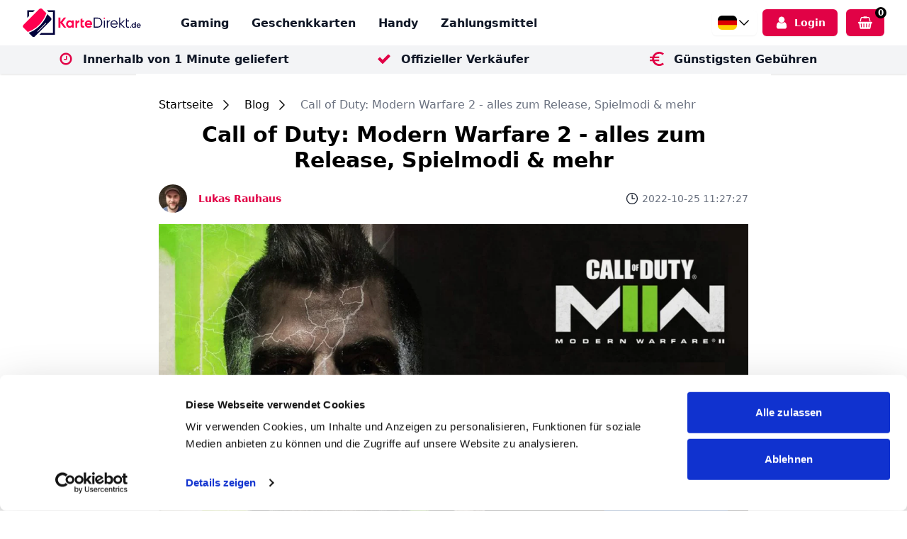

--- FILE ---
content_type: text/html; charset=UTF-8
request_url: https://kartedirekt.de/blogs/call-of-duty-modern-warfare-2-alles-zum-release-spielmodi-mehr
body_size: 19779
content:
<!DOCTYPE HTML><html class="scroll-smooth" lang="de-de"><head><meta charset="utf-8">

    <meta name="viewport" content="width=device-width, initial-scale=1.0, maximum-scale=1.0, user-scalable=0">

    <title>Call of Duty: Modern Warfare 2 - alles zum Release, Spielmodi &amp; mehr</title>

    <meta name="csrf-token" content="AYeuR9IKTZl5EOYqxIjHJn2035V5lC4u01mKMrML">

    <meta name="description" content="Call of Duty: Modern Warfare 2 erscheint am 28. Oktober. Wir erklären dir alles zum Release, den verschiedenen Spielmodi wie Warzone 2 und den CoD Points.">
    <meta property="og:title" content="Call of Duty: Modern Warfare 2 - alles zum Release, Spielmodi &amp; mehr">
    <meta property="og:image" content="https://imagedelivery.net/Pk8Ky-xDyeK8TLUvfplArQ/call-of-duty-modern-warfare-2-alles-zum-release-spielmodi-mehr1666690047.png-1760263401.035/public">
    <meta property="og:description" content="Call of Duty: Modern Warfare 2 erscheint am 28. Oktober. Wir erklären dir alles zum Release, den verschiedenen Spielmodi wie Warzone 2 und den CoD Points.">
    <meta property="og:site_name" content="kartedirekt.de">
    <meta property="og:url" content="https://kartedirekt.de/blogs/call-of-duty-modern-warfare-2-alles-zum-release-spielmodi-mehr">
    <meta name="twitter:image" content="https://imagedelivery.net/Pk8Ky-xDyeK8TLUvfplArQ/call-of-duty-modern-warfare-2-alles-zum-release-spielmodi-mehr1666690047.png-1760263401.035/public">

    <meta name="twitter:title" content="Call of Duty: Modern Warfare 2 - alles zum Release, Spielmodi &amp; mehr">
    <meta name="twitter:description" content="Call of Duty: Modern Warfare 2 erscheint am 28. Oktober. Wir erklären dir alles zum Release, den verschiedenen Spielmodi wie Warzone 2 und den CoD Points.">
    <meta name="twitter:type" content="summary">
    <meta name="twitter:card" content="summary">
    <meta property="og:type" content="Website">

    <meta name="robots" content="all">

    <meta name="googlebot" content="all">

    <link rel="apple-touch-icon" sizes="180x180" href="https://kartedirekt.de/favicons/apple-touch-icon.png" width="180" height="180">
    <link rel="icon" type="image/png" sizes="192x192" href="https://kartedirekt.de/favicons/android-chrome-192x192.png" width="192" height="192">
    <link rel="icon" type="image/png" sizes="512x512" href="https://kartedirekt.de/favicons/android-chrome-512x512.png" width="512" height="512">
    <link rel="icon" type="image/png" sizes="16x16" href="https://kartedirekt.de/favicons/favicon-16x16.png" width="16" height="16">
    <link rel="icon" type="image/png" sizes="32x32" href="https://kartedirekt.de/favicons/favicon-32x32.png" width="32" height="32">

    
    <meta name="sentry-trace" content="61244796f6864e20bb70b1383748361d-ad4afb6d18f242e7-0">
<meta name="baggage" content="sentry-trace_id=61244796f6864e20bb70b1383748361d,sentry-sample_rate=0,sentry-transaction=%2Fblogs%2F%7Bslug%7D,sentry-public_key=3610fac50f93415fc9bc5701b4ab3cc4,sentry-org_id=1033710,sentry-release=v0.4.2.1.9.1,sentry-environment=production-storefront,sentry-sampled=false,sentry-sample_rand=0.643678">

    <link href="/dist/tenant/css/app.css?id=8976c738d44547e79604f6b8f5a1845f" rel="stylesheet">

    <noscript>
        <link rel="stylesheet" href="/dist/tenant/css/app.css?id=8976c738d44547e79604f6b8f5a1845f">
    </noscript>

    <!-- Livewire Styles --><style>[wire\:loading][wire\:loading], [wire\:loading\.delay][wire\:loading\.delay], [wire\:loading\.inline-block][wire\:loading\.inline-block], [wire\:loading\.inline][wire\:loading\.inline], [wire\:loading\.block][wire\:loading\.block], [wire\:loading\.flex][wire\:loading\.flex], [wire\:loading\.table][wire\:loading\.table], [wire\:loading\.grid][wire\:loading\.grid], [wire\:loading\.inline-flex][wire\:loading\.inline-flex] {display: none;}[wire\:loading\.delay\.none][wire\:loading\.delay\.none], [wire\:loading\.delay\.shortest][wire\:loading\.delay\.shortest], [wire\:loading\.delay\.shorter][wire\:loading\.delay\.shorter], [wire\:loading\.delay\.short][wire\:loading\.delay\.short], [wire\:loading\.delay\.default][wire\:loading\.delay\.default], [wire\:loading\.delay\.long][wire\:loading\.delay\.long], [wire\:loading\.delay\.longer][wire\:loading\.delay\.longer], [wire\:loading\.delay\.longest][wire\:loading\.delay\.longest] {display: none;}[wire\:offline][wire\:offline] {display: none;}[wire\:dirty]:not(textarea):not(input):not(select) {display: none;}:root {--livewire-progress-bar-color: #2299dd;}[x-cloak] {display: none !important;}[wire\:cloak] {display: none !important;}</style>
    <nocompress>
        <script type="application/ld+json">
        {
    "name": "KarteDirekt",
    "legalName": "KarteDirekt",
    "alternateName": "KarteDirekt - Germany",
    "founder": [
        {
            "@type": "Person",
            "name": "Roy Wijkstra"
        },
        {
            "@type": "Person",
            "name": "Amrish Gayadien"
        }
    ],
    "foundingDate": "2020-01-01",
    "foundingLocation": {
        "@type": "Place",
        "address": {
            "@type": "PostalAddress",
            "streetAddress": "IJburglaan 630R",
            "addressLocality": "Amsterdam",
            "postalCode": "1087 CE",
            "addressRegion": "Noord-Holland",
            "addressCountry": "NL"
        }
    },
    "contactPoint": {
        "@type": "ContactPoint",
        "telephone": "+31202457209",
        "contactType": "Customer Service",
        "email": "noreply@kartedirekt.de",
        "areaServed": [
            "BE",
            "NL"
        ],
        "availableLanguage": [
            "Dutch",
            "English",
            "French"
        ]
    },
    "sameAs": [
        "https://www.instagram.com/kartedirekt",
        "https://www.facebook.com/KarteDirekt"
    ],
    "department": [
        {
            "@type": "Organization",
            "name": "Customer Service",
            "telephone": "+31202457209",
            "email": "noreply@kartedirekt.de",
            "availableLanguage": [
                "Dutch",
                "English",
                "French"
            ]
        },
        {
            "@type": "Organization",
            "name": "Sales & Partnerships",
            "url": "https://kartedirekt.de"
        }
    ],
    "paymentAccepted": [
        "Klarna",
        "iDeal",
        "Google Pay",
        "Apple Pay",
        "Credit Card"
    ],
    "@context": "https://schema.org",
    "@type": "Organization",
    "url": "https://kartedirekt.de",
    "logo": "https://imagedelivery.net/Pk8Ky-xDyeK8TLUvfplArQ/2/b34603a5-f46e-4eed-a254-65e78caaa658-kartedirekt.svg/public",
    "aggregateRating": {
        "@type": "AggregateRating",
        "ratingValue": 4.5,
        "reviewCount": 23978,
        "bestRating": 5,
        "worstRating": 1
    },
    "review": [
        {
            "@type": "Review",
            "author": {
                "@type": "Person",
                "name": "Memeti"
            },
            "datePublished": "2026-01-19",
            "reviewRating": {
                "@type": "Rating",
                "ratingValue": 5
            },
            "reviewBody": "Schnell und unkompliziert "
        },
        {
            "@type": "Review",
            "author": {
                "@type": "Person",
                "name": "Christian"
            },
            "datePublished": "2026-01-19",
            "reviewRating": {
                "@type": "Rating",
                "ratingValue": 5
            },
            "reviewBody": "schnell und unkompliziert"
        }
    ],
    "makesOffer": {
        "@type": "Offer",
        "name": "Product Catalog",
        "itemListElement": [
            {
                "@type": "OfferCatalog",
                "name": "Gaming",
                "url": "https://kartedirekt.de/gaming"
            },
            {
                "@type": "OfferCatalog",
                "name": "Geschenkkarten",
                "url": "https://kartedirekt.de/geschenkkarten"
            },
            {
                "@type": "OfferCatalog",
                "name": "Handy",
                "url": "https://kartedirekt.de/handy"
            },
            {
                "@type": "OfferCatalog",
                "name": "Zahlungsmittel",
                "url": "https://kartedirekt.de/zahlungsmittel"
            }
        ]
    }
}
    </script>

        <script type="application/ld+json">
        {
            "@context": "https://schema.org",
            "@type": "WebSite",
            "name": "Germany",
            "url": "https://www.kartedirekt.de",
            "potentialAction": {
                "@type": "SearchAction",
                "target": "https://www.kartedirekt.de/search?q={search_term_string}",
                "query-input": "required name=search_term_string"
            }
        }
    </script>
    </nocompress>

    
    
    

    

        <link rel="canonical" href="https://kartedirekt.de/blogs/call-of-duty-modern-warfare-2-alles-zum-release-spielmodi-mehr">

        <script>
        window.dataLayer = window.dataLayer || [];

        
        window.dataLayer.push({
    "event": "page_data",
    "page": {
        "page_type": "blog-post",
        "language": "de-de"
    },
    "user": {
        "login_status": "logged out",
        "data": null
    }
});
    </script>

    
    
    <!-- Google Tag Manager -->
            <script>
            (function(w, d, s, l, i) {
                w[l] = w[l] || [];
                w[l].push({
                    "gtm.start": new Date().getTime(),
                    event: "gtm.js"
                });
                var f = d.getElementsByTagName(s)[0],
                    j = d.createElement(s),
                    dl = l != "dataLayer" ? "&l=" + l : "";
                j.async = true;
                j.src =
                    "https://www.googletagmanager.com/gtm.js?id=" + i + dl;
                f.parentNode.insertBefore(j, f);
            })(window, document, "script", "dataLayer", 'GTM-5GJWCQBN');
        </script>
                <script>
            ! function() {
                "use strict";

                function l(e) {
                    for (var t = e, r = 0, n = document.cookie.split(";"); r < n.length; r++) {
                        var o = n[r].split("=");
                        if (o[0].trim() === t) return o[1];
                    }
                }

                function s(e) {
                    return localStorage.getItem(e);
                }

                function u(e) {
                    return window[e];
                }

                function A(e, t) {
                    e = document.querySelector(e);
                    return t ? null == e ? void 0 : e.getAttribute(t) : null == e ? void 0 : e.textContent;
                }

                var e = window,
                    t = document,
                    r = "script",
                    n = "dataLayer",
                    o = "https://fine.kartedirekt.de",
                    a = "https://load.fine.kartedirekt.de",
                    i = "283xjnvgmmv",
                    c = "2vxv=HwlQICIjRyg8PzVeNDZZXgBQX0lHSA4WSwYMFQILDhEECAYTWAoP",
                    g = "cookie",
                    v = "fine",
                    E = "",
                    d = !1;
                try {
                    var d = !!g && (m = navigator.userAgent, !!(m = new RegExp("Version/([0-9._]+)(.*Mobile)?.Safari.").exec(m))) && 16.4 <= parseFloat(m[1]),
                        f = "stapeUserId" === g,
                        I = d && !f ? function(e, t, r) {
                            void 0 === t && (t = "");
                            var n = {
                                    cookie: l,
                                    localStorage: s,
                                    jsVariable: u,
                                    cssSelector: A
                                },
                                t = Array.isArray(t) ? t : [t];
                            if (e && n[e])
                                for (var o = n[e], a = 0, i = t; a < i.length; a++) {
                                    var c = i[a],
                                        c = r ? o(c, r) : o(c);
                                    if (c) return c;
                                } else console.warn("invalid uid source", e);
                        }(g, v, E) : void 0;
                    d = d && (!!I || f);
                } catch (e) {
                    console.error(e);
                }
                var m = e,
                    g = (m[n] = m[n] || [], m[n].push({
                        "gtm.start": (new Date).getTime(),
                        event: "gtm.js"
                    }), t.getElementsByTagName(r)[0]),
                    v = I ? "&bi=" + encodeURIComponent(I) : "",
                    E = t.createElement(r),
                    f = (d && (i = 8 < i.length ? i.replace(/([a-z]{8}$)/, "kp$1") : "kp" + i), !d && a ? a : o);
                E.async = !0, E.src = f + "/" + i + ".js?" + c + v, null != (e = g.parentNode) && e.insertBefore(E, g);
            }();
        </script>
        <!-- End Google Tag Manager -->

    
    <script defer type="text/javascript" id="sig-api" data-order-session-id="mccoAswGpuzmkikztJFg2EJy3OqYRxTcOryKdWqn" src="https://cdn-scripts.signifyd.com/api/script-tag.js"></script>

    
        <noscript>
        <img src="https://c.paypal.com/v1/r/d/b/ns?f=d8a8e439c9f087ae48dde68a7110f696&s=CODESDIRECT_9YJM8HE7Z96RW_RT&js=0&r=1">
    </noscript>
    <script type="text/javascript" src="https://c.paypal.com/da/r/fb.js" defer></script>

            <script type="application/json" fncls="fnparams-dede7cc5-15fd-4c75-a9f4-36c430ee3a99">
        {
            "f": "d8a8e439c9f087ae48dde68a7110f696",
            "s": "CODESDIRECT_9YJM8HE7Z96RW_RT"
        }
        </script></head> <body class="antialiased flex flex-col min-h-screen"><nav class="bg-white sticky top-0 z-50" x-data="{ mobileMenuOpen: false }"><div class="lg:px-8 max-w-7xl mx-auto px-4 sm:px-6"><div class="flex h-16 justify-between"><div class="flex"><a class="flex items-center" href="https://kartedirekt.de"><img alt="Germany" class="h-10 hover:opacity-50" height="40" src="https://kartedirekt.de/cdn-cgi/imagedelivery/Pk8Ky-xDyeK8TLUvfplArQ/2/b34603a5-f46e-4eed-a254-65e78caaa658-kartedirekt.svg/public" width="167"> </a> <div class="hidden lg:flex position-relative sm:ml-6"><div class="border-b-2 border-transparent duration-150 ease-in-out focus:border-primary-700 font-semibold group hover:text-primary-500 inline-flex items-center leading-5 ml-8 pt-1 px-0 relative text-gray-900 text-md transition"><a class="font-semibold" href="https://kartedirekt.de/gaming"> Gaming </a> <div class="absolute border border-gray-200 group-hover:block hidden origin-bottom-right rounded-md shadow-lg top-14 w-56 z-10"><div class="bg-white rounded-md shadow-xs"><div class="py-1"><a class="block focus:bg-gray-100 focus:outline-none focus:text-gray-900 font-semibold hover:bg-gray-100 hover:text-gray-900 leading-5 px-4 py-2 text-gray-700 text-md" href="https://kartedirekt.de/gaming/blizzard"> Blizzard Battle.net </a> <a class="block focus:bg-gray-100 focus:outline-none focus:text-gray-900 font-semibold hover:bg-gray-100 hover:text-gray-900 leading-5 px-4 py-2 text-gray-700 text-md" href="https://kartedirekt.de/gaming/candy-crush"> Candy Crush </a> <a class="block focus:bg-gray-100 focus:outline-none focus:text-gray-900 font-semibold hover:bg-gray-100 hover:text-gray-900 leading-5 px-4 py-2 text-gray-700 text-md" href="https://kartedirekt.de/gaming/cod-points"> CoD Points </a> <a class="block focus:bg-gray-100 focus:outline-none focus:text-gray-900 font-semibold hover:bg-gray-100 hover:text-gray-900 leading-5 px-4 py-2 text-gray-700 text-md" href="https://kartedirekt.de/gaming/daddyskins"> DaddySkins </a> <a class="block focus:bg-gray-100 focus:outline-none focus:text-gray-900 font-semibold hover:bg-gray-100 hover:text-gray-900 leading-5 px-4 py-2 text-gray-700 text-md" href="https://kartedirekt.de/gaming/ea"> EA </a> <a class="block focus:bg-gray-100 focus:outline-none focus:text-gray-900 font-semibold hover:bg-gray-100 hover:text-gray-900 leading-5 px-4 py-2 text-gray-700 text-md" href="https://kartedirekt.de/gaming/ea-fc-points"> EA FC Points </a> <a class="block focus:bg-gray-100 focus:outline-none focus:text-gray-900 font-semibold hover:bg-gray-100 hover:text-gray-900 leading-5 px-4 py-2 text-gray-700 text-md" href="https://kartedirekt.de/gaming/fortnite"> Fortnite </a> <a class="block focus:bg-gray-100 focus:outline-none focus:text-gray-900 font-semibold hover:bg-gray-100 hover:text-gray-900 leading-5 px-4 py-2 text-gray-700 text-md" href="https://kartedirekt.de/gaming/google-play"> Google Play </a> <a class="block focus:bg-gray-100 focus:outline-none focus:text-gray-900 font-semibold hover:bg-gray-100 hover:text-gray-900 leading-5 px-4 py-2 text-gray-700 text-md" href="https://kartedirekt.de/gaming/meta-quest"> Meta Quest </a> <a class="block focus:bg-gray-100 focus:outline-none focus:text-gray-900 font-semibold hover:bg-gray-100 hover:text-gray-900 leading-5 px-4 py-2 text-gray-700 text-md" href="https://kartedirekt.de/gaming/minecraft"> Minecraft </a> <a class="block focus:bg-gray-100 focus:outline-none focus:text-gray-900 font-semibold hover:bg-gray-100 hover:text-gray-900 leading-5 px-4 py-2 text-gray-700 text-md" href="https://kartedirekt.de/gaming/nintendo"> Nintendo </a> <a class="block focus:bg-gray-100 focus:outline-none focus:text-gray-900 font-semibold hover:bg-gray-100 hover:text-gray-900 leading-5 px-4 py-2 text-gray-700 text-md" href="https://kartedirekt.de/gaming/playstation"> PlayStation </a> <a class="block focus:bg-gray-100 focus:outline-none focus:text-gray-900 font-semibold hover:bg-gray-100 hover:text-gray-900 leading-5 px-4 py-2 text-gray-700 text-md" href="https://kartedirekt.de/gaming/riot-points"> Riot Points </a> <a class="block focus:bg-gray-100 focus:outline-none focus:text-gray-900 font-semibold hover:bg-gray-100 hover:text-gray-900 leading-5 px-4 py-2 text-gray-700 text-md" href="https://kartedirekt.de/gaming/roblox"> Roblox </a> <a class="block focus:bg-gray-100 focus:outline-none focus:text-gray-900 font-semibold hover:bg-gray-100 hover:text-gray-900 leading-5 px-4 py-2 text-gray-700 text-md" href="https://kartedirekt.de/gaming/steam"> Steam </a> <a class="block focus:bg-gray-100 focus:outline-none focus:text-gray-900 font-semibold hover:bg-gray-100 hover:text-gray-900 leading-5 px-4 py-2 text-gray-700 text-md" href="https://kartedirekt.de/gaming/twitch"> Twitch </a> <a class="block focus:bg-gray-100 focus:outline-none focus:text-gray-900 font-semibold hover:bg-gray-100 hover:text-gray-900 leading-5 px-4 py-2 text-gray-700 text-md" href="https://kartedirekt.de/gaming/xbox"> Xbox </a></div> </div> </div></div> <div class="border-b-2 border-transparent duration-150 ease-in-out focus:border-primary-700 font-semibold group hover:text-primary-500 inline-flex items-center leading-5 ml-8 pt-1 px-0 relative text-gray-900 text-md transition"><a class="font-semibold" href="https://kartedirekt.de/geschenkkarten"> Geschenkkarten </a> <div class="absolute border border-gray-200 group-hover:block hidden origin-bottom-right rounded-md shadow-lg top-14 w-56 z-10"><div class="bg-white rounded-md shadow-xs"><div class="py-1"><a class="block focus:bg-gray-100 focus:outline-none focus:text-gray-900 font-semibold hover:bg-gray-100 hover:text-gray-900 leading-5 px-4 py-2 text-gray-700 text-md" href="https://kartedirekt.de/geschenkkarten/aldi-nord"> ALDI Nord </a> <a class="block focus:bg-gray-100 focus:outline-none focus:text-gray-900 font-semibold hover:bg-gray-100 hover:text-gray-900 leading-5 px-4 py-2 text-gray-700 text-md" href="https://kartedirekt.de/geschenkkarten/amazon"> Amazon </a> <a class="block focus:bg-gray-100 focus:outline-none focus:text-gray-900 font-semibold hover:bg-gray-100 hover:text-gray-900 leading-5 px-4 py-2 text-gray-700 text-md" href="https://kartedirekt.de/geschenkkarten/apple-gift-card"> Apple Gift Card </a> <a class="block focus:bg-gray-100 focus:outline-none focus:text-gray-900 font-semibold hover:bg-gray-100 hover:text-gray-900 leading-5 px-4 py-2 text-gray-700 text-md" href="https://kartedirekt.de/geschenkkarten/deezer"> Deezer </a> <a class="block focus:bg-gray-100 focus:outline-none focus:text-gray-900 font-semibold hover:bg-gray-100 hover:text-gray-900 leading-5 px-4 py-2 text-gray-700 text-md" href="https://kartedirekt.de/geschenkkarten/disney-plus"> Disney+ </a> <a class="block focus:bg-gray-100 focus:outline-none focus:text-gray-900 font-semibold hover:bg-gray-100 hover:text-gray-900 leading-5 px-4 py-2 text-gray-700 text-md" href="https://kartedirekt.de/geschenkkarten/erlebnisse"> Erlebnisse </a> <a class="block focus:bg-gray-100 focus:outline-none focus:text-gray-900 font-semibold hover:bg-gray-100 hover:text-gray-900 leading-5 px-4 py-2 text-gray-700 text-md" href="https://kartedirekt.de/geschenkkarten/gutscheingold"> Gutscheingold </a> <a class="block focus:bg-gray-100 focus:outline-none focus:text-gray-900 font-semibold hover:bg-gray-100 hover:text-gray-900 leading-5 px-4 py-2 text-gray-700 text-md" href="https://kartedirekt.de/geschenkkarten/lieferando"> Lieferando </a> <a class="block focus:bg-gray-100 focus:outline-none focus:text-gray-900 font-semibold hover:bg-gray-100 hover:text-gray-900 leading-5 px-4 py-2 text-gray-700 text-md" href="https://kartedirekt.de/geschenkkarten/mediamarkt"> MediaMarkt </a> <a class="block focus:bg-gray-100 focus:outline-none focus:text-gray-900 font-semibold hover:bg-gray-100 hover:text-gray-900 leading-5 px-4 py-2 text-gray-700 text-md" href="https://kartedirekt.de/geschenkkarten/microsoft"> Microsoft </a> <a class="block focus:bg-gray-100 focus:outline-none focus:text-gray-900 font-semibold hover:bg-gray-100 hover:text-gray-900 leading-5 px-4 py-2 text-gray-700 text-md" href="https://kartedirekt.de/geschenkkarten/netflix"> Netflix </a> <a class="block focus:bg-gray-100 focus:outline-none focus:text-gray-900 font-semibold hover:bg-gray-100 hover:text-gray-900 leading-5 px-4 py-2 text-gray-700 text-md" href="https://kartedirekt.de/geschenkkarten/rewe"> REWE </a> <a class="block focus:bg-gray-100 focus:outline-none focus:text-gray-900 font-semibold hover:bg-gray-100 hover:text-gray-900 leading-5 px-4 py-2 text-gray-700 text-md" href="https://kartedirekt.de/geschenkkarten/rakuten-tv"> Rakuten TV </a> <a class="block focus:bg-gray-100 focus:outline-none focus:text-gray-900 font-semibold hover:bg-gray-100 hover:text-gray-900 leading-5 px-4 py-2 text-gray-700 text-md" href="https://kartedirekt.de/geschenkkarten/reisen"> Reisen </a> <a class="block focus:bg-gray-100 focus:outline-none focus:text-gray-900 font-semibold hover:bg-gray-100 hover:text-gray-900 leading-5 px-4 py-2 text-gray-700 text-md" href="https://kartedirekt.de/geschenkkarten/shopping"> Shopping </a> <a class="block focus:bg-gray-100 focus:outline-none focus:text-gray-900 font-semibold hover:bg-gray-100 hover:text-gray-900 leading-5 px-4 py-2 text-gray-700 text-md" href="https://kartedirekt.de/geschenkkarten/spotify"> Spotify </a> <a class="block focus:bg-gray-100 focus:outline-none focus:text-gray-900 font-semibold hover:bg-gray-100 hover:text-gray-900 leading-5 px-4 py-2 text-gray-700 text-md" href="https://kartedirekt.de/geschenkkarten/tankgutscheine"> Tankgutscheine </a> <a class="block focus:bg-gray-100 focus:outline-none focus:text-gray-900 font-semibold hover:bg-gray-100 hover:text-gray-900 leading-5 px-4 py-2 text-gray-700 text-md" href="https://kartedirekt.de/geschenkkarten/tiktok-coins"> TikTok Coins </a></div> </div> </div></div> <div class="border-b-2 border-transparent duration-150 ease-in-out focus:border-primary-700 font-semibold group hover:text-primary-500 inline-flex items-center leading-5 ml-8 pt-1 px-0 relative text-gray-900 text-md transition"><a class="font-semibold" href="https://kartedirekt.de/handy"> Handy </a> <div class="absolute border border-gray-200 group-hover:block hidden origin-bottom-right rounded-md shadow-lg top-14 w-56 z-10"><div class="bg-white rounded-md shadow-xs"><div class="py-1"><a class="block focus:bg-gray-100 focus:outline-none focus:text-gray-900 font-semibold hover:bg-gray-100 hover:text-gray-900 leading-5 px-4 py-2 text-gray-700 text-md" href="https://kartedirekt.de/handy/aldi-talk"> Aldi Talk </a> <a class="block focus:bg-gray-100 focus:outline-none focus:text-gray-900 font-semibold hover:bg-gray-100 hover:text-gray-900 leading-5 px-4 py-2 text-gray-700 text-md" href="https://kartedirekt.de/handy/ay-yildiz"> Ay Yildiz </a> <a class="block focus:bg-gray-100 focus:outline-none focus:text-gray-900 font-semibold hover:bg-gray-100 hover:text-gray-900 leading-5 px-4 py-2 text-gray-700 text-md" href="https://kartedirekt.de/handy/bildmobil"> BILDmobil </a> <a class="block focus:bg-gray-100 focus:outline-none focus:text-gray-900 font-semibold hover:bg-gray-100 hover:text-gray-900 leading-5 px-4 py-2 text-gray-700 text-md" href="https://kartedirekt.de/handy/blaude"> Blau.de </a> <a class="block focus:bg-gray-100 focus:outline-none focus:text-gray-900 font-semibold hover:bg-gray-100 hover:text-gray-900 leading-5 px-4 py-2 text-gray-700 text-md" href="https://kartedirekt.de/handy/congstar"> Congstar </a> <a class="block focus:bg-gray-100 focus:outline-none focus:text-gray-900 font-semibold hover:bg-gray-100 hover:text-gray-900 leading-5 px-4 py-2 text-gray-700 text-md" href="https://kartedirekt.de/handy/e-plus"> E-Plus </a> <a class="block focus:bg-gray-100 focus:outline-none focus:text-gray-900 font-semibold hover:bg-gray-100 hover:text-gray-900 leading-5 px-4 py-2 text-gray-700 text-md" href="https://kartedirekt.de/handy/fonic"> Fonic </a> <a class="block focus:bg-gray-100 focus:outline-none focus:text-gray-900 font-semibold hover:bg-gray-100 hover:text-gray-900 leading-5 px-4 py-2 text-gray-700 text-md" href="https://kartedirekt.de/handy/klarmobilde"> Klarmobil.de </a> <a class="block focus:bg-gray-100 focus:outline-none focus:text-gray-900 font-semibold hover:bg-gray-100 hover:text-gray-900 leading-5 px-4 py-2 text-gray-700 text-md" href="https://kartedirekt.de/handy/lebara"> Lebara </a> <a class="block focus:bg-gray-100 focus:outline-none focus:text-gray-900 font-semibold hover:bg-gray-100 hover:text-gray-900 leading-5 px-4 py-2 text-gray-700 text-md" href="https://kartedirekt.de/handy/lidl-connect"> Lidl Connect </a> <a class="block focus:bg-gray-100 focus:outline-none focus:text-gray-900 font-semibold hover:bg-gray-100 hover:text-gray-900 leading-5 px-4 py-2 text-gray-700 text-md" href="https://kartedirekt.de/handy/lycamobile"> Lycamobile </a> <a class="block focus:bg-gray-100 focus:outline-none focus:text-gray-900 font-semibold hover:bg-gray-100 hover:text-gray-900 leading-5 px-4 py-2 text-gray-700 text-md" href="https://kartedirekt.de/handy/mtel"> MTEL </a> <a class="block focus:bg-gray-100 focus:outline-none focus:text-gray-900 font-semibold hover:bg-gray-100 hover:text-gray-900 leading-5 px-4 py-2 text-gray-700 text-md" href="https://kartedirekt.de/handy/o2"> O2 </a> <a class="block focus:bg-gray-100 focus:outline-none focus:text-gray-900 font-semibold hover:bg-gray-100 hover:text-gray-900 leading-5 px-4 py-2 text-gray-700 text-md" href="https://kartedirekt.de/handy/ortel"> Ortel </a> <a class="block focus:bg-gray-100 focus:outline-none focus:text-gray-900 font-semibold hover:bg-gray-100 hover:text-gray-900 leading-5 px-4 py-2 text-gray-700 text-md" href="https://kartedirekt.de/handy/otelo"> Otelo </a> <a class="block focus:bg-gray-100 focus:outline-none focus:text-gray-900 font-semibold hover:bg-gray-100 hover:text-gray-900 leading-5 px-4 py-2 text-gray-700 text-md" href="https://kartedirekt.de/handy/telekom"> Telekom </a> <a class="block focus:bg-gray-100 focus:outline-none focus:text-gray-900 font-semibold hover:bg-gray-100 hover:text-gray-900 leading-5 px-4 py-2 text-gray-700 text-md" href="https://kartedirekt.de/handy/variatel"> Variatel </a> <a class="block focus:bg-gray-100 focus:outline-none focus:text-gray-900 font-semibold hover:bg-gray-100 hover:text-gray-900 leading-5 px-4 py-2 text-gray-700 text-md" href="https://kartedirekt.de/handy/vodafone"> Vodafone </a> <a class="block focus:bg-gray-100 focus:outline-none focus:text-gray-900 font-semibold hover:bg-gray-100 hover:text-gray-900 leading-5 px-4 py-2 text-gray-700 text-md" href="https://kartedirekt.de/handy/ja-mobil"> ja! mobil </a></div> </div> </div></div> <div class="border-b-2 border-transparent duration-150 ease-in-out focus:border-primary-700 font-semibold group hover:text-primary-500 inline-flex items-center leading-5 ml-8 pt-1 px-0 relative text-gray-900 text-md transition"><a class="font-semibold" href="https://kartedirekt.de/zahlungsmittel"> Zahlungsmittel </a> <div class="absolute border border-gray-200 group-hover:block hidden origin-bottom-right rounded-md shadow-lg top-14 w-56 z-10"><div class="bg-white rounded-md shadow-xs"><div class="py-1"><a class="block focus:bg-gray-100 focus:outline-none focus:text-gray-900 font-semibold hover:bg-gray-100 hover:text-gray-900 leading-5 px-4 py-2 text-gray-700 text-md" href="https://kartedirekt.de/zahlungsmittel/aircash-abon"> Aircash Abon </a> <a class="block focus:bg-gray-100 focus:outline-none focus:text-gray-900 font-semibold hover:bg-gray-100 hover:text-gray-900 leading-5 px-4 py-2 text-gray-700 text-md" href="https://kartedirekt.de/zahlungsmittel/cashlib"> CASHlib </a> <a class="block focus:bg-gray-100 focus:outline-none focus:text-gray-900 font-semibold hover:bg-gray-100 hover:text-gray-900 leading-5 px-4 py-2 text-gray-700 text-md" href="https://kartedirekt.de/zahlungsmittel/crypto-voucher"> Crypto Voucher </a> <a class="block focus:bg-gray-100 focus:outline-none focus:text-gray-900 font-semibold hover:bg-gray-100 hover:text-gray-900 leading-5 px-4 py-2 text-gray-700 text-md" href="https://kartedirekt.de/zahlungsmittel/flexepin"> Flexepin </a> <a class="block focus:bg-gray-100 focus:outline-none focus:text-gray-900 font-semibold hover:bg-gray-100 hover:text-gray-900 leading-5 px-4 py-2 text-gray-700 text-md" href="https://kartedirekt.de/zahlungsmittel/muchbetter"> MuchBetter </a> <a class="block focus:bg-gray-100 focus:outline-none focus:text-gray-900 font-semibold hover:bg-gray-100 hover:text-gray-900 leading-5 px-4 py-2 text-gray-700 text-md" href="https://kartedirekt.de/zahlungsmittel/pcs-mastercard"> PCS MasterCard </a> <a class="block focus:bg-gray-100 focus:outline-none focus:text-gray-900 font-semibold hover:bg-gray-100 hover:text-gray-900 leading-5 px-4 py-2 text-gray-700 text-md" href="https://kartedirekt.de/zahlungsmittel/paysafecard"> PaysafeCard </a> <a class="block focus:bg-gray-100 focus:outline-none focus:text-gray-900 font-semibold hover:bg-gray-100 hover:text-gray-900 leading-5 px-4 py-2 text-gray-700 text-md" href="https://kartedirekt.de/zahlungsmittel/transcash"> Transcash </a></div> </div> </div></div></div></div> <div class="flex items-center sm:ml-6"><div class="flex items-center space-x-2"><div wire:effects="[]" wire:id="deS2jvjZCXBpwNmnsDMe" wire:snapshot="{&quot;data&quot;:[],&quot;memo&quot;:{&quot;id&quot;:&quot;deS2jvjZCXBpwNmnsDMe&quot;,&quot;name&quot;:&quot;tenant.tenant-switcher&quot;,&quot;path&quot;:&quot;blogs\/call-of-duty-modern-warfare-2-alles-zum-release-spielmodi-mehr&quot;,&quot;method&quot;:&quot;GET&quot;,&quot;children&quot;:[],&quot;scripts&quot;:[],&quot;assets&quot;:[],&quot;errors&quot;:[],&quot;locale&quot;:&quot;de-de&quot;},&quot;checksum&quot;:&quot;caf637a9492ab93e20520db4b5f8793bde75b846c5694b974e2aa4e778c65ad6&quot;}"><div @click.away="countryDropdownOpen = false" class="ml-3 relative z-10" x-data="{ countryDropdownOpen: false }"><div><button @click="countryDropdownOpen = !countryDropdownOpen" class="active:bg-primary-700 bg-white duration-150 ease-in-out focus:border-primary-700 focus:outline-none focus:shadow-outline-primary font-semibold gap-2 hover:bg-gray-200 inline-flex items-center leading-5 md:px-2 md:py-2 px-1 py-1 relative rounded-md shadow-sm text-sm transition"><img alt="KarteDirekt.de" class="h-5 rounded-md w-auto" height="20" src="https://kartedirekt.de/images/tenant-flags/de.webp" style="aspect-ratio: 1.5;" width="30"> <svg xmlns="http://www.w3.org/2000/svg" aria-hidden="true" class="h-5 w-5" data-slot="icon" fill="none" stroke="currentColor" stroke-width="1.5" viewbox="0 0 24 24"><path d="m19.5 8.25-7.5 7.5-7.5-7.5" stroke-linecap="round" stroke-linejoin="round"></path> </svg></button> </div> <div class="absolute mt-2 origin-top-right right-0 rounded-md shadow-lg w-48" style="display: none;" x-show="countryDropdownOpen" x-transition:enter="transition ease-out duration-200" x-transition:enter-end="transform opacity-100 scale-100" x-transition:enter-start="transform opacity-0 scale-95" x-transition:leave="transition ease-in duration-75" x-transition:leave-end="transform opacity-0 scale-95" x-transition:leave-start="transform opacity-100 scale-100"><div class="bg-white py-1 rounded-md shadow-xs"><a class="duration-150 ease-in-out flex focus:bg-gray-100 focus:outline-none gap-2 hover:bg-gray-100 items-center leading-5 px-2 py-2 text-gray-700 text-sm transition" href="https://kaartdirect.nl" wire:click.prevent="switchTenant('nl', 'https://kaartdirect.nl')"><img alt="kaartdirect.nl" class="h-5 rounded-md w-auto" height="20" loading="lazy" sizes="(max-width: 768px) 30px, 60px" src="https://kartedirekt.de/images/tenant-flags/nl.webp" srcset=" https://kartedirekt.de/images/tenant-flags/nl.webp 150w, https://kartedirekt.de/images/tenant-flags/nl.webp 300w, https://kartedirekt.de/images/tenant-flags/nl.webp 600w " style="aspect-ratio: 1.5;" width="30"> <span>KaartDirect</span></a> <a class="duration-150 ease-in-out flex focus:bg-gray-100 focus:outline-none gap-2 hover:bg-gray-100 items-center leading-5 px-2 py-2 text-gray-700 text-sm transition" href="https://kaartdirect.be/" wire:click.prevent="switchTenant('be', 'https://kaartdirect.be/')"><img alt="kaartdirect.be" class="h-5 rounded-md w-auto" height="20" loading="lazy" sizes="(max-width: 768px) 30px, 60px" src="https://kartedirekt.de/images/tenant-flags/be.webp" srcset=" https://kartedirekt.de/images/tenant-flags/be.webp 150w, https://kartedirekt.de/images/tenant-flags/be.webp 300w, https://kartedirekt.de/images/tenant-flags/be.webp 600w " style="aspect-ratio: 1.5;" width="30"> <span>KaartDirect</span></a> <a class="duration-150 ease-in-out flex focus:bg-gray-100 focus:outline-none gap-2 hover:bg-gray-100 items-center leading-5 px-2 py-2 text-gray-700 text-sm transition" href="https://cartedirecte.fr/" wire:click.prevent="switchTenant('fr', 'https://cartedirecte.fr/')"><img alt="cartedirecte.fr" class="h-5 rounded-md w-auto" height="20" loading="lazy" sizes="(max-width: 768px) 30px, 60px" src="https://kartedirekt.de/images/tenant-flags/fr.webp" srcset=" https://kartedirekt.de/images/tenant-flags/fr.webp 150w, https://kartedirekt.de/images/tenant-flags/fr.webp 300w, https://kartedirekt.de/images/tenant-flags/fr.webp 600w " style="aspect-ratio: 1.5;" width="30"> <span>CarteDirecte</span></a> <a class="duration-150 ease-in-out flex focus:bg-gray-100 focus:outline-none gap-2 hover:bg-gray-100 items-center leading-5 px-2 py-2 text-gray-700 text-sm transition" href="https://tarjetadirecta.es/" wire:click.prevent="switchTenant('es', 'https://tarjetadirecta.es/')"><img alt="https://tarjetadirecta.es" class="h-5 rounded-md w-auto" height="20" src="https://kartedirekt.de/images/tenant-flags/es.webp" style="aspect-ratio: 1.5;" width="30"> <span>TarjetaDirecta</span></a> <a class="duration-150 ease-in-out flex focus:bg-gray-100 focus:outline-none gap-2 hover:bg-gray-100 items-center leading-5 px-2 py-2 text-gray-700 text-sm transition" href="https://kartedirekt.at/" wire:click.prevent="switchTenant('at', 'https://kartedirekt.at/')"><img alt="KarteDirekt.at" class="h-5 rounded-md w-auto" height="20" src="https://kartedirekt.de/images/tenant-flags/austria.webp" style="aspect-ratio: 1.5;" width="30"> <span>KarteDirekt</span></a></div> </div></div> </div> <button aria-label="login" class="active:bg-primary-700 bg-primary-600 border border-transparent duration-150 ease-in-out focus:border-primary-700 focus:outline-none focus:shadow-outline-primary font-semibold hover:bg-primary-500 inline-flex items-center leading-5 md:px-4 md:py-2 md:space-x-2 px-2 py-1 relative rounded-md shadow-sm text-sm text-white transition" x-data="" x-toggle-modal="login"><svg xmlns="http://www.w3.org/2000/svg" class="h-5 mr-0 w-5" fill="currentColor" viewbox="0 0 1792 1792"><path d="M1536 1399q0 109-62.5 187t-150.5 78H469q-88 0-150.5-78T256 1399q0-85 8.5-160.5t31.5-152 58.5-131 94-89T583 832q131 128 313 128t313-128q76 0 134.5 34.5t94 89 58.5 131 31.5 152 8.5 160.5zm-256-887q0 159-112.5 271.5T896 896 624.5 783.5 512 512t112.5-271.5T896 128t271.5 112.5T1280 512z"></path> </svg> <span class="hidden md:block"> Login </span></button></div> <div><a class="active:bg-primary-700 bg-primary-600 border border-transparent duration-150 ease-in-out focus:border-primary-700 focus:outline-none focus:shadow-outline-primary font-semibold hover:bg-primary-500 inline-flex items-center leading-5 md:px-4 md:py-2 ml-3 px-2 py-1 relative rounded-md shadow-sm text-sm text-white transition" href="/cart" wire:effects="{&quot;listeners&quot;:[&quot;cart::refresh&quot;]}" wire:id="f9tlRDETV7bL29yseHTp" wire:snapshot="{&quot;data&quot;:[],&quot;memo&quot;:{&quot;id&quot;:&quot;f9tlRDETV7bL29yseHTp&quot;,&quot;name&quot;:&quot;tenant.cart&quot;,&quot;path&quot;:&quot;blogs\/call-of-duty-modern-warfare-2-alles-zum-release-spielmodi-mehr&quot;,&quot;method&quot;:&quot;GET&quot;,&quot;children&quot;:[],&quot;scripts&quot;:[],&quot;assets&quot;:[],&quot;errors&quot;:[],&quot;locale&quot;:&quot;de-de&quot;},&quot;checksum&quot;:&quot;9f3d9dfad3971756e7d9bfd7a05b6ea0e7e459f9a4c12e40c46de874fc407126&quot;}"><svg xmlns="http://www.w3.org/2000/svg" fill="currentColor" style="width: 20px; height: 20px;" viewbox="0 0 2048 1792"><path d="M1920 768q53 0 90.5 37.5T2048 896t-37.5 90.5-90.5 37.5h-15l-115 662q-8 46-44 76t-82 30H384q-46 0-82-30t-44-76l-115-662h-15q-53 0-90.5-37.5T0 896t37.5-90.5T128 768h1792zM485 1568q26-2 43.5-22.5T544 1499l-32-416q-2-26-22.5-43.5T443 1024t-43.5 22.5T384 1093l32 416q2 25 20.5 42t43.5 17h5zm411-64v-416q0-26-19-45t-45-19-45 19-19 45v416q0 26 19 45t45 19 45-19 19-45zm384 0v-416q0-26-19-45t-45-19-45 19-19 45v416q0 26 19 45t45 19 45-19 19-45zm352 5 32-416q2-26-15.5-46.5T1605 1024t-46.5 15.5-22.5 43.5l-32 416q-2 26 15.5 46.5t43.5 22.5h5q25 0 43.5-17t20.5-42zM476 292l-93 412H251l101-441q19-88 89-143.5T601 64h167q0-26 19-45t45-19h384q26 0 45 19t19 45h167q90 0 160 55.5t89 143.5l101 441h-132l-93-412q-11-44-45.5-72t-79.5-28h-167q0 26-19 45t-45 19H832q-26 0-45-19t-19-45H601q-45 0-79.5 28T476 292z"></path> </svg> <span class="-mr-1 -mt-1 absolute bg-black font-semibold px-1 right-0 rounded-full text-white text-xs top-0"><span data-test-id="cart::count">0</span> </span></a> </div> <button aria-label="menu" class="duration-150 ease-in-out focus:bg-gray-100 focus:outline-none focus:text-gray-500 hover:bg-gray-100 hover:text-gray-500 inline-flex items-center justify-center lg:hidden p-2 rounded-md text-gray-400 transition" x-on:click="mobileMenuOpen = !mobileMenuOpen; document.body.classList.toggle('overflow-hidden');"><svg class="h-6 w-6" fill="none" stroke="currentColor" viewbox="0 0 24 24" x-show="!mobileMenuOpen"><path d="M4 6h16M4 12h16M4 18h16" stroke-linecap="round" stroke-linejoin="round" stroke-width="2"></path> </svg> <svg class="h-6 w-6" fill="none" stroke="currentColor" viewbox="0 0 24 24" x-show="mobileMenuOpen"><path d="M6 18L18 6M6 6l12 12" stroke-linecap="round" stroke-linejoin="round" stroke-width="2"></path> </svg></button></div></div> </div> <div class="bg-white fixed h-[95%] lg:hidden overflow-y-scroll pb-10 pt-2 top-16 w-full" x-show="mobileMenuOpen" x-transition.scale.origin.top=""><div x-data="{ open: false }"><button @click="open = !open" class="block border-l-4 border-transparent duration-150 ease-in-out focus:bg-gray-50 focus:border-gray-300 focus:outline-none focus:text-gray-800 font-semibold hover:bg-gray-50 hover:border-gray-300 hover:text-primary-500 mt-1 pl-3 pr-4 py-2 text-black text-left text-md transition w-full"> Gaming </button> <div class="pl-4" x-collapse="" x-show="open"><a class="block border-l-4 border-transparent duration-150 ease-in-out focus:bg-gray-50 focus:border-gray-300 focus:outline-none focus:text-gray-800 font-semibold hover:bg-gray-50 hover:border-gray-300 hover:text-primary-500 ml-3 mt-1 pl-3 pr-4 py-2 text-gray-600 text-md transition" href="https://kartedirekt.de/gaming"> Alle anzeigen - gaming </a> <a class="block border-l-4 border-transparent duration-150 ease-in-out focus:bg-gray-50 focus:border-gray-300 focus:outline-none focus:text-gray-800 font-semibold hover:bg-gray-50 hover:border-gray-300 hover:text-primary-500 ml-3 mt-1 pl-3 pr-4 py-2 text-gray-600 text-md transition" href="https://kartedirekt.de/gaming/blizzard"> Blizzard Battle.net </a> <a class="block border-l-4 border-transparent duration-150 ease-in-out focus:bg-gray-50 focus:border-gray-300 focus:outline-none focus:text-gray-800 font-semibold hover:bg-gray-50 hover:border-gray-300 hover:text-primary-500 ml-3 mt-1 pl-3 pr-4 py-2 text-gray-600 text-md transition" href="https://kartedirekt.de/gaming/candy-crush"> Candy Crush </a> <a class="block border-l-4 border-transparent duration-150 ease-in-out focus:bg-gray-50 focus:border-gray-300 focus:outline-none focus:text-gray-800 font-semibold hover:bg-gray-50 hover:border-gray-300 hover:text-primary-500 ml-3 mt-1 pl-3 pr-4 py-2 text-gray-600 text-md transition" href="https://kartedirekt.de/gaming/cod-points"> CoD Points </a> <a class="block border-l-4 border-transparent duration-150 ease-in-out focus:bg-gray-50 focus:border-gray-300 focus:outline-none focus:text-gray-800 font-semibold hover:bg-gray-50 hover:border-gray-300 hover:text-primary-500 ml-3 mt-1 pl-3 pr-4 py-2 text-gray-600 text-md transition" href="https://kartedirekt.de/gaming/daddyskins"> DaddySkins </a> <a class="block border-l-4 border-transparent duration-150 ease-in-out focus:bg-gray-50 focus:border-gray-300 focus:outline-none focus:text-gray-800 font-semibold hover:bg-gray-50 hover:border-gray-300 hover:text-primary-500 ml-3 mt-1 pl-3 pr-4 py-2 text-gray-600 text-md transition" href="https://kartedirekt.de/gaming/ea"> EA </a> <a class="block border-l-4 border-transparent duration-150 ease-in-out focus:bg-gray-50 focus:border-gray-300 focus:outline-none focus:text-gray-800 font-semibold hover:bg-gray-50 hover:border-gray-300 hover:text-primary-500 ml-3 mt-1 pl-3 pr-4 py-2 text-gray-600 text-md transition" href="https://kartedirekt.de/gaming/ea-fc-points"> EA FC Points </a> <a class="block border-l-4 border-transparent duration-150 ease-in-out focus:bg-gray-50 focus:border-gray-300 focus:outline-none focus:text-gray-800 font-semibold hover:bg-gray-50 hover:border-gray-300 hover:text-primary-500 ml-3 mt-1 pl-3 pr-4 py-2 text-gray-600 text-md transition" href="https://kartedirekt.de/gaming/fortnite"> Fortnite </a> <a class="block border-l-4 border-transparent duration-150 ease-in-out focus:bg-gray-50 focus:border-gray-300 focus:outline-none focus:text-gray-800 font-semibold hover:bg-gray-50 hover:border-gray-300 hover:text-primary-500 ml-3 mt-1 pl-3 pr-4 py-2 text-gray-600 text-md transition" href="https://kartedirekt.de/gaming/google-play"> Google Play </a> <a class="block border-l-4 border-transparent duration-150 ease-in-out focus:bg-gray-50 focus:border-gray-300 focus:outline-none focus:text-gray-800 font-semibold hover:bg-gray-50 hover:border-gray-300 hover:text-primary-500 ml-3 mt-1 pl-3 pr-4 py-2 text-gray-600 text-md transition" href="https://kartedirekt.de/gaming/meta-quest"> Meta Quest </a> <a class="block border-l-4 border-transparent duration-150 ease-in-out focus:bg-gray-50 focus:border-gray-300 focus:outline-none focus:text-gray-800 font-semibold hover:bg-gray-50 hover:border-gray-300 hover:text-primary-500 ml-3 mt-1 pl-3 pr-4 py-2 text-gray-600 text-md transition" href="https://kartedirekt.de/gaming/minecraft"> Minecraft </a> <a class="block border-l-4 border-transparent duration-150 ease-in-out focus:bg-gray-50 focus:border-gray-300 focus:outline-none focus:text-gray-800 font-semibold hover:bg-gray-50 hover:border-gray-300 hover:text-primary-500 ml-3 mt-1 pl-3 pr-4 py-2 text-gray-600 text-md transition" href="https://kartedirekt.de/gaming/nintendo"> Nintendo </a> <a class="block border-l-4 border-transparent duration-150 ease-in-out focus:bg-gray-50 focus:border-gray-300 focus:outline-none focus:text-gray-800 font-semibold hover:bg-gray-50 hover:border-gray-300 hover:text-primary-500 ml-3 mt-1 pl-3 pr-4 py-2 text-gray-600 text-md transition" href="https://kartedirekt.de/gaming/playstation"> PlayStation </a> <a class="block border-l-4 border-transparent duration-150 ease-in-out focus:bg-gray-50 focus:border-gray-300 focus:outline-none focus:text-gray-800 font-semibold hover:bg-gray-50 hover:border-gray-300 hover:text-primary-500 ml-3 mt-1 pl-3 pr-4 py-2 text-gray-600 text-md transition" href="https://kartedirekt.de/gaming/riot-points"> Riot Points </a> <a class="block border-l-4 border-transparent duration-150 ease-in-out focus:bg-gray-50 focus:border-gray-300 focus:outline-none focus:text-gray-800 font-semibold hover:bg-gray-50 hover:border-gray-300 hover:text-primary-500 ml-3 mt-1 pl-3 pr-4 py-2 text-gray-600 text-md transition" href="https://kartedirekt.de/gaming/roblox"> Roblox </a> <a class="block border-l-4 border-transparent duration-150 ease-in-out focus:bg-gray-50 focus:border-gray-300 focus:outline-none focus:text-gray-800 font-semibold hover:bg-gray-50 hover:border-gray-300 hover:text-primary-500 ml-3 mt-1 pl-3 pr-4 py-2 text-gray-600 text-md transition" href="https://kartedirekt.de/gaming/steam"> Steam </a> <a class="block border-l-4 border-transparent duration-150 ease-in-out focus:bg-gray-50 focus:border-gray-300 focus:outline-none focus:text-gray-800 font-semibold hover:bg-gray-50 hover:border-gray-300 hover:text-primary-500 ml-3 mt-1 pl-3 pr-4 py-2 text-gray-600 text-md transition" href="https://kartedirekt.de/gaming/twitch"> Twitch </a> <a class="block border-l-4 border-transparent duration-150 ease-in-out focus:bg-gray-50 focus:border-gray-300 focus:outline-none focus:text-gray-800 font-semibold hover:bg-gray-50 hover:border-gray-300 hover:text-primary-500 ml-3 mt-1 pl-3 pr-4 py-2 text-gray-600 text-md transition" href="https://kartedirekt.de/gaming/xbox"> Xbox </a></div></div> <div x-data="{ open: false }"><button @click="open = !open" class="block border-l-4 border-transparent duration-150 ease-in-out focus:bg-gray-50 focus:border-gray-300 focus:outline-none focus:text-gray-800 font-semibold hover:bg-gray-50 hover:border-gray-300 hover:text-primary-500 mt-1 pl-3 pr-4 py-2 text-black text-left text-md transition w-full"> Geschenkkarten </button> <div class="pl-4" x-collapse="" x-show="open"><a class="block border-l-4 border-transparent duration-150 ease-in-out focus:bg-gray-50 focus:border-gray-300 focus:outline-none focus:text-gray-800 font-semibold hover:bg-gray-50 hover:border-gray-300 hover:text-primary-500 ml-3 mt-1 pl-3 pr-4 py-2 text-gray-600 text-md transition" href="https://kartedirekt.de/geschenkkarten"> Alle anzeigen - geschenkkarten </a> <a class="block border-l-4 border-transparent duration-150 ease-in-out focus:bg-gray-50 focus:border-gray-300 focus:outline-none focus:text-gray-800 font-semibold hover:bg-gray-50 hover:border-gray-300 hover:text-primary-500 ml-3 mt-1 pl-3 pr-4 py-2 text-gray-600 text-md transition" href="https://kartedirekt.de/geschenkkarten/aldi-nord"> ALDI Nord </a> <a class="block border-l-4 border-transparent duration-150 ease-in-out focus:bg-gray-50 focus:border-gray-300 focus:outline-none focus:text-gray-800 font-semibold hover:bg-gray-50 hover:border-gray-300 hover:text-primary-500 ml-3 mt-1 pl-3 pr-4 py-2 text-gray-600 text-md transition" href="https://kartedirekt.de/geschenkkarten/amazon"> Amazon </a> <a class="block border-l-4 border-transparent duration-150 ease-in-out focus:bg-gray-50 focus:border-gray-300 focus:outline-none focus:text-gray-800 font-semibold hover:bg-gray-50 hover:border-gray-300 hover:text-primary-500 ml-3 mt-1 pl-3 pr-4 py-2 text-gray-600 text-md transition" href="https://kartedirekt.de/geschenkkarten/apple-gift-card"> Apple Gift Card </a> <a class="block border-l-4 border-transparent duration-150 ease-in-out focus:bg-gray-50 focus:border-gray-300 focus:outline-none focus:text-gray-800 font-semibold hover:bg-gray-50 hover:border-gray-300 hover:text-primary-500 ml-3 mt-1 pl-3 pr-4 py-2 text-gray-600 text-md transition" href="https://kartedirekt.de/geschenkkarten/deezer"> Deezer </a> <a class="block border-l-4 border-transparent duration-150 ease-in-out focus:bg-gray-50 focus:border-gray-300 focus:outline-none focus:text-gray-800 font-semibold hover:bg-gray-50 hover:border-gray-300 hover:text-primary-500 ml-3 mt-1 pl-3 pr-4 py-2 text-gray-600 text-md transition" href="https://kartedirekt.de/geschenkkarten/disney-plus"> Disney+ </a> <a class="block border-l-4 border-transparent duration-150 ease-in-out focus:bg-gray-50 focus:border-gray-300 focus:outline-none focus:text-gray-800 font-semibold hover:bg-gray-50 hover:border-gray-300 hover:text-primary-500 ml-3 mt-1 pl-3 pr-4 py-2 text-gray-600 text-md transition" href="https://kartedirekt.de/geschenkkarten/erlebnisse"> Erlebnisse </a> <a class="block border-l-4 border-transparent duration-150 ease-in-out focus:bg-gray-50 focus:border-gray-300 focus:outline-none focus:text-gray-800 font-semibold hover:bg-gray-50 hover:border-gray-300 hover:text-primary-500 ml-3 mt-1 pl-3 pr-4 py-2 text-gray-600 text-md transition" href="https://kartedirekt.de/geschenkkarten/gutscheingold"> Gutscheingold </a> <a class="block border-l-4 border-transparent duration-150 ease-in-out focus:bg-gray-50 focus:border-gray-300 focus:outline-none focus:text-gray-800 font-semibold hover:bg-gray-50 hover:border-gray-300 hover:text-primary-500 ml-3 mt-1 pl-3 pr-4 py-2 text-gray-600 text-md transition" href="https://kartedirekt.de/geschenkkarten/lieferando"> Lieferando </a> <a class="block border-l-4 border-transparent duration-150 ease-in-out focus:bg-gray-50 focus:border-gray-300 focus:outline-none focus:text-gray-800 font-semibold hover:bg-gray-50 hover:border-gray-300 hover:text-primary-500 ml-3 mt-1 pl-3 pr-4 py-2 text-gray-600 text-md transition" href="https://kartedirekt.de/geschenkkarten/mediamarkt"> MediaMarkt </a> <a class="block border-l-4 border-transparent duration-150 ease-in-out focus:bg-gray-50 focus:border-gray-300 focus:outline-none focus:text-gray-800 font-semibold hover:bg-gray-50 hover:border-gray-300 hover:text-primary-500 ml-3 mt-1 pl-3 pr-4 py-2 text-gray-600 text-md transition" href="https://kartedirekt.de/geschenkkarten/microsoft"> Microsoft </a> <a class="block border-l-4 border-transparent duration-150 ease-in-out focus:bg-gray-50 focus:border-gray-300 focus:outline-none focus:text-gray-800 font-semibold hover:bg-gray-50 hover:border-gray-300 hover:text-primary-500 ml-3 mt-1 pl-3 pr-4 py-2 text-gray-600 text-md transition" href="https://kartedirekt.de/geschenkkarten/netflix"> Netflix </a> <a class="block border-l-4 border-transparent duration-150 ease-in-out focus:bg-gray-50 focus:border-gray-300 focus:outline-none focus:text-gray-800 font-semibold hover:bg-gray-50 hover:border-gray-300 hover:text-primary-500 ml-3 mt-1 pl-3 pr-4 py-2 text-gray-600 text-md transition" href="https://kartedirekt.de/geschenkkarten/rewe"> REWE </a> <a class="block border-l-4 border-transparent duration-150 ease-in-out focus:bg-gray-50 focus:border-gray-300 focus:outline-none focus:text-gray-800 font-semibold hover:bg-gray-50 hover:border-gray-300 hover:text-primary-500 ml-3 mt-1 pl-3 pr-4 py-2 text-gray-600 text-md transition" href="https://kartedirekt.de/geschenkkarten/rakuten-tv"> Rakuten TV </a> <a class="block border-l-4 border-transparent duration-150 ease-in-out focus:bg-gray-50 focus:border-gray-300 focus:outline-none focus:text-gray-800 font-semibold hover:bg-gray-50 hover:border-gray-300 hover:text-primary-500 ml-3 mt-1 pl-3 pr-4 py-2 text-gray-600 text-md transition" href="https://kartedirekt.de/geschenkkarten/reisen"> Reisen </a> <a class="block border-l-4 border-transparent duration-150 ease-in-out focus:bg-gray-50 focus:border-gray-300 focus:outline-none focus:text-gray-800 font-semibold hover:bg-gray-50 hover:border-gray-300 hover:text-primary-500 ml-3 mt-1 pl-3 pr-4 py-2 text-gray-600 text-md transition" href="https://kartedirekt.de/geschenkkarten/shopping"> Shopping </a> <a class="block border-l-4 border-transparent duration-150 ease-in-out focus:bg-gray-50 focus:border-gray-300 focus:outline-none focus:text-gray-800 font-semibold hover:bg-gray-50 hover:border-gray-300 hover:text-primary-500 ml-3 mt-1 pl-3 pr-4 py-2 text-gray-600 text-md transition" href="https://kartedirekt.de/geschenkkarten/spotify"> Spotify </a> <a class="block border-l-4 border-transparent duration-150 ease-in-out focus:bg-gray-50 focus:border-gray-300 focus:outline-none focus:text-gray-800 font-semibold hover:bg-gray-50 hover:border-gray-300 hover:text-primary-500 ml-3 mt-1 pl-3 pr-4 py-2 text-gray-600 text-md transition" href="https://kartedirekt.de/geschenkkarten/tankgutscheine"> Tankgutscheine </a> <a class="block border-l-4 border-transparent duration-150 ease-in-out focus:bg-gray-50 focus:border-gray-300 focus:outline-none focus:text-gray-800 font-semibold hover:bg-gray-50 hover:border-gray-300 hover:text-primary-500 ml-3 mt-1 pl-3 pr-4 py-2 text-gray-600 text-md transition" href="https://kartedirekt.de/geschenkkarten/tiktok-coins"> TikTok Coins </a></div></div> <div x-data="{ open: false }"><button @click="open = !open" class="block border-l-4 border-transparent duration-150 ease-in-out focus:bg-gray-50 focus:border-gray-300 focus:outline-none focus:text-gray-800 font-semibold hover:bg-gray-50 hover:border-gray-300 hover:text-primary-500 mt-1 pl-3 pr-4 py-2 text-black text-left text-md transition w-full"> Handy </button> <div class="pl-4" x-collapse="" x-show="open"><a class="block border-l-4 border-transparent duration-150 ease-in-out focus:bg-gray-50 focus:border-gray-300 focus:outline-none focus:text-gray-800 font-semibold hover:bg-gray-50 hover:border-gray-300 hover:text-primary-500 ml-3 mt-1 pl-3 pr-4 py-2 text-gray-600 text-md transition" href="https://kartedirekt.de/handy"> Alle anzeigen - handy </a> <a class="block border-l-4 border-transparent duration-150 ease-in-out focus:bg-gray-50 focus:border-gray-300 focus:outline-none focus:text-gray-800 font-semibold hover:bg-gray-50 hover:border-gray-300 hover:text-primary-500 ml-3 mt-1 pl-3 pr-4 py-2 text-gray-600 text-md transition" href="https://kartedirekt.de/handy/aldi-talk"> Aldi Talk </a> <a class="block border-l-4 border-transparent duration-150 ease-in-out focus:bg-gray-50 focus:border-gray-300 focus:outline-none focus:text-gray-800 font-semibold hover:bg-gray-50 hover:border-gray-300 hover:text-primary-500 ml-3 mt-1 pl-3 pr-4 py-2 text-gray-600 text-md transition" href="https://kartedirekt.de/handy/ay-yildiz"> Ay Yildiz </a> <a class="block border-l-4 border-transparent duration-150 ease-in-out focus:bg-gray-50 focus:border-gray-300 focus:outline-none focus:text-gray-800 font-semibold hover:bg-gray-50 hover:border-gray-300 hover:text-primary-500 ml-3 mt-1 pl-3 pr-4 py-2 text-gray-600 text-md transition" href="https://kartedirekt.de/handy/bildmobil"> BILDmobil </a> <a class="block border-l-4 border-transparent duration-150 ease-in-out focus:bg-gray-50 focus:border-gray-300 focus:outline-none focus:text-gray-800 font-semibold hover:bg-gray-50 hover:border-gray-300 hover:text-primary-500 ml-3 mt-1 pl-3 pr-4 py-2 text-gray-600 text-md transition" href="https://kartedirekt.de/handy/blaude"> Blau.de </a> <a class="block border-l-4 border-transparent duration-150 ease-in-out focus:bg-gray-50 focus:border-gray-300 focus:outline-none focus:text-gray-800 font-semibold hover:bg-gray-50 hover:border-gray-300 hover:text-primary-500 ml-3 mt-1 pl-3 pr-4 py-2 text-gray-600 text-md transition" href="https://kartedirekt.de/handy/congstar"> Congstar </a> <a class="block border-l-4 border-transparent duration-150 ease-in-out focus:bg-gray-50 focus:border-gray-300 focus:outline-none focus:text-gray-800 font-semibold hover:bg-gray-50 hover:border-gray-300 hover:text-primary-500 ml-3 mt-1 pl-3 pr-4 py-2 text-gray-600 text-md transition" href="https://kartedirekt.de/handy/e-plus"> E-Plus </a> <a class="block border-l-4 border-transparent duration-150 ease-in-out focus:bg-gray-50 focus:border-gray-300 focus:outline-none focus:text-gray-800 font-semibold hover:bg-gray-50 hover:border-gray-300 hover:text-primary-500 ml-3 mt-1 pl-3 pr-4 py-2 text-gray-600 text-md transition" href="https://kartedirekt.de/handy/fonic"> Fonic </a> <a class="block border-l-4 border-transparent duration-150 ease-in-out focus:bg-gray-50 focus:border-gray-300 focus:outline-none focus:text-gray-800 font-semibold hover:bg-gray-50 hover:border-gray-300 hover:text-primary-500 ml-3 mt-1 pl-3 pr-4 py-2 text-gray-600 text-md transition" href="https://kartedirekt.de/handy/klarmobilde"> Klarmobil.de </a> <a class="block border-l-4 border-transparent duration-150 ease-in-out focus:bg-gray-50 focus:border-gray-300 focus:outline-none focus:text-gray-800 font-semibold hover:bg-gray-50 hover:border-gray-300 hover:text-primary-500 ml-3 mt-1 pl-3 pr-4 py-2 text-gray-600 text-md transition" href="https://kartedirekt.de/handy/lebara"> Lebara </a> <a class="block border-l-4 border-transparent duration-150 ease-in-out focus:bg-gray-50 focus:border-gray-300 focus:outline-none focus:text-gray-800 font-semibold hover:bg-gray-50 hover:border-gray-300 hover:text-primary-500 ml-3 mt-1 pl-3 pr-4 py-2 text-gray-600 text-md transition" href="https://kartedirekt.de/handy/lidl-connect"> Lidl Connect </a> <a class="block border-l-4 border-transparent duration-150 ease-in-out focus:bg-gray-50 focus:border-gray-300 focus:outline-none focus:text-gray-800 font-semibold hover:bg-gray-50 hover:border-gray-300 hover:text-primary-500 ml-3 mt-1 pl-3 pr-4 py-2 text-gray-600 text-md transition" href="https://kartedirekt.de/handy/lycamobile"> Lycamobile </a> <a class="block border-l-4 border-transparent duration-150 ease-in-out focus:bg-gray-50 focus:border-gray-300 focus:outline-none focus:text-gray-800 font-semibold hover:bg-gray-50 hover:border-gray-300 hover:text-primary-500 ml-3 mt-1 pl-3 pr-4 py-2 text-gray-600 text-md transition" href="https://kartedirekt.de/handy/mtel"> MTEL </a> <a class="block border-l-4 border-transparent duration-150 ease-in-out focus:bg-gray-50 focus:border-gray-300 focus:outline-none focus:text-gray-800 font-semibold hover:bg-gray-50 hover:border-gray-300 hover:text-primary-500 ml-3 mt-1 pl-3 pr-4 py-2 text-gray-600 text-md transition" href="https://kartedirekt.de/handy/o2"> O2 </a> <a class="block border-l-4 border-transparent duration-150 ease-in-out focus:bg-gray-50 focus:border-gray-300 focus:outline-none focus:text-gray-800 font-semibold hover:bg-gray-50 hover:border-gray-300 hover:text-primary-500 ml-3 mt-1 pl-3 pr-4 py-2 text-gray-600 text-md transition" href="https://kartedirekt.de/handy/ortel"> Ortel </a> <a class="block border-l-4 border-transparent duration-150 ease-in-out focus:bg-gray-50 focus:border-gray-300 focus:outline-none focus:text-gray-800 font-semibold hover:bg-gray-50 hover:border-gray-300 hover:text-primary-500 ml-3 mt-1 pl-3 pr-4 py-2 text-gray-600 text-md transition" href="https://kartedirekt.de/handy/otelo"> Otelo </a> <a class="block border-l-4 border-transparent duration-150 ease-in-out focus:bg-gray-50 focus:border-gray-300 focus:outline-none focus:text-gray-800 font-semibold hover:bg-gray-50 hover:border-gray-300 hover:text-primary-500 ml-3 mt-1 pl-3 pr-4 py-2 text-gray-600 text-md transition" href="https://kartedirekt.de/handy/telekom"> Telekom </a> <a class="block border-l-4 border-transparent duration-150 ease-in-out focus:bg-gray-50 focus:border-gray-300 focus:outline-none focus:text-gray-800 font-semibold hover:bg-gray-50 hover:border-gray-300 hover:text-primary-500 ml-3 mt-1 pl-3 pr-4 py-2 text-gray-600 text-md transition" href="https://kartedirekt.de/handy/variatel"> Variatel </a> <a class="block border-l-4 border-transparent duration-150 ease-in-out focus:bg-gray-50 focus:border-gray-300 focus:outline-none focus:text-gray-800 font-semibold hover:bg-gray-50 hover:border-gray-300 hover:text-primary-500 ml-3 mt-1 pl-3 pr-4 py-2 text-gray-600 text-md transition" href="https://kartedirekt.de/handy/vodafone"> Vodafone </a> <a class="block border-l-4 border-transparent duration-150 ease-in-out focus:bg-gray-50 focus:border-gray-300 focus:outline-none focus:text-gray-800 font-semibold hover:bg-gray-50 hover:border-gray-300 hover:text-primary-500 ml-3 mt-1 pl-3 pr-4 py-2 text-gray-600 text-md transition" href="https://kartedirekt.de/handy/ja-mobil"> ja! mobil </a></div></div> <div x-data="{ open: false }"><button @click="open = !open" class="block border-l-4 border-transparent duration-150 ease-in-out focus:bg-gray-50 focus:border-gray-300 focus:outline-none focus:text-gray-800 font-semibold hover:bg-gray-50 hover:border-gray-300 hover:text-primary-500 mt-1 pl-3 pr-4 py-2 text-black text-left text-md transition w-full"> Zahlungsmittel </button> <div class="pl-4" x-collapse="" x-show="open"><a class="block border-l-4 border-transparent duration-150 ease-in-out focus:bg-gray-50 focus:border-gray-300 focus:outline-none focus:text-gray-800 font-semibold hover:bg-gray-50 hover:border-gray-300 hover:text-primary-500 ml-3 mt-1 pl-3 pr-4 py-2 text-gray-600 text-md transition" href="https://kartedirekt.de/zahlungsmittel"> Alle anzeigen - zahlungsmittel </a> <a class="block border-l-4 border-transparent duration-150 ease-in-out focus:bg-gray-50 focus:border-gray-300 focus:outline-none focus:text-gray-800 font-semibold hover:bg-gray-50 hover:border-gray-300 hover:text-primary-500 ml-3 mt-1 pl-3 pr-4 py-2 text-gray-600 text-md transition" href="https://kartedirekt.de/zahlungsmittel/aircash-abon"> Aircash Abon </a> <a class="block border-l-4 border-transparent duration-150 ease-in-out focus:bg-gray-50 focus:border-gray-300 focus:outline-none focus:text-gray-800 font-semibold hover:bg-gray-50 hover:border-gray-300 hover:text-primary-500 ml-3 mt-1 pl-3 pr-4 py-2 text-gray-600 text-md transition" href="https://kartedirekt.de/zahlungsmittel/cashlib"> CASHlib </a> <a class="block border-l-4 border-transparent duration-150 ease-in-out focus:bg-gray-50 focus:border-gray-300 focus:outline-none focus:text-gray-800 font-semibold hover:bg-gray-50 hover:border-gray-300 hover:text-primary-500 ml-3 mt-1 pl-3 pr-4 py-2 text-gray-600 text-md transition" href="https://kartedirekt.de/zahlungsmittel/crypto-voucher"> Crypto Voucher </a> <a class="block border-l-4 border-transparent duration-150 ease-in-out focus:bg-gray-50 focus:border-gray-300 focus:outline-none focus:text-gray-800 font-semibold hover:bg-gray-50 hover:border-gray-300 hover:text-primary-500 ml-3 mt-1 pl-3 pr-4 py-2 text-gray-600 text-md transition" href="https://kartedirekt.de/zahlungsmittel/flexepin"> Flexepin </a> <a class="block border-l-4 border-transparent duration-150 ease-in-out focus:bg-gray-50 focus:border-gray-300 focus:outline-none focus:text-gray-800 font-semibold hover:bg-gray-50 hover:border-gray-300 hover:text-primary-500 ml-3 mt-1 pl-3 pr-4 py-2 text-gray-600 text-md transition" href="https://kartedirekt.de/zahlungsmittel/muchbetter"> MuchBetter </a> <a class="block border-l-4 border-transparent duration-150 ease-in-out focus:bg-gray-50 focus:border-gray-300 focus:outline-none focus:text-gray-800 font-semibold hover:bg-gray-50 hover:border-gray-300 hover:text-primary-500 ml-3 mt-1 pl-3 pr-4 py-2 text-gray-600 text-md transition" href="https://kartedirekt.de/zahlungsmittel/pcs-mastercard"> PCS MasterCard </a> <a class="block border-l-4 border-transparent duration-150 ease-in-out focus:bg-gray-50 focus:border-gray-300 focus:outline-none focus:text-gray-800 font-semibold hover:bg-gray-50 hover:border-gray-300 hover:text-primary-500 ml-3 mt-1 pl-3 pr-4 py-2 text-gray-600 text-md transition" href="https://kartedirekt.de/zahlungsmittel/paysafecard"> PaysafeCard </a> <a class="block border-l-4 border-transparent duration-150 ease-in-out focus:bg-gray-50 focus:border-gray-300 focus:outline-none focus:text-gray-800 font-semibold hover:bg-gray-50 hover:border-gray-300 hover:text-primary-500 ml-3 mt-1 pl-3 pr-4 py-2 text-gray-600 text-md transition" href="https://kartedirekt.de/zahlungsmittel/transcash"> Transcash </a></div></div></div></nav> <div class="bg-gray-100 lg:px-8 mx-auto px-4 shadow sm:px-6 w-full"><div class="py-2"><div class="lg:px-8 max-w-7xl mx-auto px-4 sm:px-6 w-full"><div class="gap-8 md:grid md:grid-cols-3"><div class="flex flex-col font-semibold text-base text-center text-gray-900"><span><svg xmlns="http://www.w3.org/2000/svg" class="-mt-1 h-5 inline-flex mr-2 text-primary-600 w-5" fill="currentColor" viewbox="0 0 1792 1792"><path d="M1024 544v448q0 14-9 23t-23 9H672q-14 0-23-9t-9-23v-64q0-14 9-23t23-9h224V544q0-14 9-23t23-9h64q14 0 23 9t9 23zm416 352q0-148-73-273t-198-198-273-73-273 73-198 198-73 273 73 273 198 198 273 73 273-73 198-198 73-273zm224 0q0 209-103 385.5T1281.5 1561 896 1664t-385.5-103T231 1281.5 128 896t103-385.5T510.5 231 896 128t385.5 103T1561 510.5 1664 896z"></path> </svg> Innerhalb von 1 Minute geliefert </span> </div> <div class="flex flex-col font-semibold text-base text-center text-gray-900"><span><svg xmlns="http://www.w3.org/2000/svg" class="-mt-1 h-5 inline-flex mr-2 text-primary-600 w-5" fill="currentColor" viewbox="0 0 1792 1792"><path d="M1671 566q0 40-28 68l-724 724-136 136q-28 28-68 28t-68-28l-136-136-362-362q-28-28-28-68t28-68l136-136q28-28 68-28t68 28l294 295 656-657q28-28 68-28t68 28l136 136q28 28 28 68z"></path> </svg> Offizieller Verkäufer </span> </div> <div class="flex flex-col font-semibold text-base text-center text-gray-900"><span><svg xmlns="http://www.w3.org/2000/svg" class="-mt-1 h-5 inline-flex mr-2 text-primary-600 w-5" fill="currentColor" viewbox="0 0 384 384"><path d="M256 330.667c-53.44 0-99.84-30.293-122.987-74.667H256v-42.667H119.147c-1.067-6.933-1.813-14.08-1.813-21.333s.747-14.4 1.813-21.333H256V128H133.013C156.16 83.627 202.453 53.333 256 53.333c34.453 0 65.92 12.587 90.133 33.387L384 49.067C350.08 18.667 305.173 0 256 0 172.48 0 101.547 53.44 75.2 128H0v42.667h65.28C64.427 177.707 64 184.747 64 192s.427 14.293 1.28 21.333H0V256h75.2c26.347 74.56 97.28 128 180.8 128 49.173 0 94.08-18.667 128-49.067l-37.867-37.76c-24.213 20.8-55.68 33.494-90.133 33.494z"></path> </svg> Günstigsten Gebühren </span> </div></div> </div> </div> </div> <div class="flex-1 min-h-[100px]"><div class="bg-white lg:px-8 max-w-4xl mx-auto px-4 py-8 sm:px-6"><nav aria-label="Breadcrumb" class="mb-3 text-black"><ol class="inline-flex items-center list-none p-0 space-x-2 w-full"><li class="flex items-center"><a class="font-medium hover:text-primary-600" href="/"> Startseite </a> <svg xmlns="http://www.w3.org/2000/svg" aria-hidden="true" class="h-5 mx-2 w-5" data-slot="icon" fill="currentColor" viewbox="0 0 24 24"><path clip-rule="evenodd" d="M16.28 11.47a.75.75 0 0 1 0 1.06l-7.5 7.5a.75.75 0 0 1-1.06-1.06L14.69 12 7.72 5.03a.75.75 0 0 1 1.06-1.06l7.5 7.5Z" fill-rule="evenodd"></path> </svg></li> <li class="flex items-center"><a aria-current="page" class="font-medium hover:text-primary-600" href="https://kartedirekt.de/blogs"> Blog </a> <svg xmlns="http://www.w3.org/2000/svg" aria-hidden="true" class="h-5 mx-2 w-5" data-slot="icon" fill="currentColor" viewbox="0 0 24 24"><path clip-rule="evenodd" d="M16.28 11.47a.75.75 0 0 1 0 1.06l-7.5 7.5a.75.75 0 0 1-1.06-1.06L14.69 12 7.72 5.03a.75.75 0 0 1 1.06-1.06l7.5 7.5Z" fill-rule="evenodd"></path> </svg></li> <li class="flex flex-1 items-center min-w-0"><a aria-current="page" class="block font-medium text-gray-500 truncate" href="/" style="max-width: 100%;"> Call of Duty: Modern Warfare 2 - alles zum Release, Spielmodi &amp; mehr </a> </li></ol> </nav> <article><h1 class="font-bold mb-4 text-3xl text-center"> Call of Duty: Modern Warfare 2 - alles zum Release, Spielmodi &amp; mehr </h1> <div class="flex items-center mb-4 w-full"><img alt="Lukas Rauhaus" class="h-10 object-cover responsive-image rounded-full w-10" loading="lazy" sizes=" (max-width: 768px) 768px, (max-width: 960px) 960px, (max-width: 1280px) 1280px, 100vw " src="https://kartedirekt.de/cdn-cgi/imagedelivery/Pk8Ky-xDyeK8TLUvfplArQ/lukas-rauhaus.jpg-1760264782.913/public" srcset=" https://kartedirekt.de/cdn-cgi/imagedelivery/Pk8Ky-xDyeK8TLUvfplArQ/lukas-rauhaus.jpg-1760264782.913/w=768 768w, https://kartedirekt.de/cdn-cgi/imagedelivery/Pk8Ky-xDyeK8TLUvfplArQ/lukas-rauhaus.jpg-1760264782.913/w=960 960w, https://kartedirekt.de/cdn-cgi/imagedelivery/Pk8Ky-xDyeK8TLUvfplArQ/lukas-rauhaus.jpg-1760264782.913/w=1280 1280w " style="max-width: 100%; height: auto;"> <span class="font-bold leading-5 ml-4 text-primary-600 text-sm"> Lukas Rauhaus </span> <div class="flex leading-5 ml-auto space-x-1 text-gray-500 text-sm"><svg xmlns="http://www.w3.org/2000/svg" aria-hidden="true" class="h-5 text-gray-900 w-5" data-slot="icon" fill="none" stroke="currentColor" stroke-width="1.5" viewbox="0 0 24 24"><path d="M12 6v6h4.5m4.5 0a9 9 0 1 1-18 0 9 9 0 0 1 18 0Z" stroke-linecap="round" stroke-linejoin="round"></path> </svg> <time datetime="2022-10-25 11:27:27"> 2022-10-25 11:27:27 </time></div></div> <div class="aspect-[16/9] max-w-4xl mx-auto w-full"><img alt="Call of Duty: Modern Warfare 2 - alles zum Release, Spielmodi &amp; mehr" class="mt-0 mx-auto" loading="lazy" src="https://kartedirekt.de/cdn-cgi/imagedelivery/Pk8Ky-xDyeK8TLUvfplArQ/call-of-duty-modern-warfare-2-alles-zum-release-spielmodi-mehr1666690047.png-1760263397.7531/public" style="max-width: 100%; height: auto;"> </div> <div class="break-words markdown-content max-w-full mt-4 overflow-x-hidden prose-compact"><p>Mit Call of Duty: Modern Warfare 2 erscheint am 28. Oktober die lang ersehnte Fortsetzung der Modern Warfare-Reihe! Drei Jahre nach dem spektakul&auml;ren Reboot der Modern Warfare-Serie bringt Activision den neuesten Titel der Franchise heraus.</p> <p>Wir erkl&auml;ren dir alles, was du &uuml;ber das Spiel wissen m&uuml;ssen, von der Einzelspieler-Kampagne &uuml;ber den Multiplayer bis hin zum Warzone-Modus. Dar&uuml;ber hinaus zeigen wir dir, warum Call of Duty Points eine gute Idee sind und wie du schnell und einfach CoD Points kaufen kannst.</p> <p></p> <h2>Kampagnen-Modus</h2> <p>Der Kampagnen-Modus von Call of Duty: Modern Warfare 2 macht genau da weiter, wo das erste Spiel aufgeh&ouml;rt hat. Modern Warfare wurde aufgrund seiner starken Geschichte von Kritikern und Zockern gefeiert, daher darf man auch auf die Kampagne in Modern Warfare 2 gespannt sein. Die Story von MW2 bietet garantiert wieder eine emotionsgeladene Geschichte, die dich von Anfang bis Ende in Atem halten wird.</p> <p></p> <h2>Multiplayer-Modus</h2> <p>Mit dem ersten Teil des Modern Warfare-Reboots hat Activision der Story der Serie neues Leben eingehaucht. Doch erfahrene Zocker wissen: Der Mehrspielermodus von Call of Duty ist bereits seit vielen Jahren das eigentliche Highlight des Spiels. Im Mehrspielermodus trittst du online gegen andere Spieler in einer Vielzahl von Modi an, wie z. B. Team Deathmatch, Capture the Flag und mehr.</p> <p></p> <h2>Warzone 2: Battle Royal mit neuen Funktionen</h2> <p>Warzone 2 ist ein neuer Modus, der in Call of Duty Modern Warfare 2 eingef&uuml;hrt wurde. Dabei handelt es sich um eine Weiterentwicklung von Warzone, das bereits im ersten Teil der Modern Warfare-Serie vertreten war. &nbsp;In Warzone trittst du in Battle Royal Manier gegen andere Spieler an. Es gibt zwei M&ouml;glichkeiten, Warzone zu spielen: allein oder im Team.&nbsp;</p> <p>Wenn du allein spielst, ist jeder auf sich allein gestellt - der Letzte, der noch steht, gewinnt. Wenn du in einem Team spielst, musst du zusammenarbeiten, um Ziele zu erreichen und gegnerische Teams auszuschalten. Egal, ob du solo oder im Team spielst: Warzone bietet dir stundenlangen, fesselnden Spielspa&szlig;.</p> <p>Zum Release von MW2 musst du dich aber noch etwas gedulden, um Warzone 2 ausprobieren zu k&ouml;nnen: Der Modus wird aller Voraussicht nach am 16. November hinzugef&uuml;gt.</p> <p></p> <h2>Call of Duty Points: Die Ingame-W&auml;hrung von MW2</h2> <p>Im CoD-Store kannst du neue Skins, Waffen, Battle-P&auml;sse und vieles mehr f&uuml;r den Multiplayer- und Warzone-Modus kaufen. Du kannst Guthaben im Laden mit echtem Geld kaufen oder es durch das Erf&uuml;llen von Aufgaben im Spiel verdienen. Bei so vielen Gegenst&auml;nden, die zum Kauf angeboten werden, ist f&uuml;r jeden etwas im CoD Store dabei!</p> <p></p> <h2>CoD Points bei KarteDirekt kaufen</h2> <p>Egal, ob du ein Fan des Kampagnenmodus, des Multiplayer-Modus oder von Warzone bist, in Call of Duty Modern Warfare 2 ist f&uuml;r jeden etwas dabei. Schau dir das Spiel auf jeden Fall an, wenn es am 28. Oktober f&uuml;r die <ins><a href="https://kartedirekt.de/gaming/playstation" target="_blank">PlayStation</a></ins> Konsolen, <a href="https://kartedirekt.de/gaming/xbox" target="_blank">Xbox</a> Series X/S und One sowie f&uuml;r PC auf den Markt kommt.</p> <p>Bei KarteDirekt kannst du schnell und unkompliziert CoD Points kaufen. Sichere dir also noch heute neues Guthaben f&uuml;r dein CoD-Konto! Aber nat&uuml;rlich findest du bei uns auch <ins><a href="https://kartedirekt.de/gaming/playstation#sort-11" target="_blank">PSN Guthaben</a></ins> oder <ins><a href="https://kartedirekt.de/gaming/xbox/xbox-guthaben" target="_blank">Xbox Guthaben</a></ins>, mit dem du dir das Spiel oder neue CoD Points holen kannst. Bestelle einfach den passenden Gutschein und erhalte deinen Gutscheincode in wenigen Minuten direkt per E-Mail.</p> <p>&nbsp;</p> <h3><span class="font-semibold text-gray-500 text-xl">Das k&ouml;nnte dich auch interessieren:</span></h3> <p></p> <ul class="list-disc list-inside mb-4 text-gray-500"><li>&nbsp;<ins><a href="https://kartedirekt.de/blogs/die-playstation-plus-karte-welche-ist-die-richtige-fur-dich" target="_blank">Die PlayStation Plus Karte: Welche ist die richtige f&uuml;r dich?</a></ins>&nbsp;</li> <br> <li>&nbsp;<ins><a href="https://kartedirekt.de/blogs/so-kannst-du-dein-xbox-guthaben-aufladen" target="_blank">So kannst du dein Xbox Guthaben aufladen</a></ins>&nbsp;</li> <br> <li>&nbsp;<ins><a href="https://kartedirekt.de/blogs/das-neue-playstation-plus-games-und-features-so-weit-das-auge-reicht" target="_blank">Das neue PlayStation Plus: Games und Features, so weit das Auge reicht</a></ins>&nbsp;</li> <br></ul></div></article></div> <section class="bg-white dark:bg-dark-primary-bg py-8" style="min-height:20px;"><div class="lg:px-8 max-w-7xl mx-auto px-4 sm:px-6 w-full" style="min-height:20px;"><div class="gap-8 grid grid-cols-2 lg:grid-cols-3 max-w-3xl mx-auto" style="min-height: 100px;"><article class="bg-white flex flex-col group h-full px-4 rounded-lg shadow w-full" style="min-height: 100px;" x-data="" x-on:click="
        window.dataLayer.push({
          event:'select_item',
          ecommerce: {
            item_list_id:'page',
            item_list_name:'Page',
            items: [{
                    item_id: 2413,
                    item_name: 'PlayStation Store 20 € Guthaben',
                    affiliation: '',
                    coupon: '',
                    discount: 0,
                    index: 0,
                    item_brand: '',
                    item_category: 'PSN Guthaben',
                    item_category2: 'PlayStation',
                    item_category3: 'Gaming',
                    item_category4: '',
                    item_list_id:'page',
                    item_list_name:'Page',
                    item_variant: 'product',
                    location_id: '',
                    price: 20.00,
                    quantity: 1
              }]
          }
        }); "><a class="flex flex-1 flex-col" href="https://kartedirekt.de/product/playstation-store-20-eur-guthaben"><div class="aspect-h-9 aspect-w-16 my-2.5 overflow-hidden w-full"><img alt="PlayStation Store 20 € Guthaben" class="h-full object-contain responsive-image w-full" loading="lazy" sizes=" (max-width: 768px) 768px, (max-width: 960px) 960px, (max-width: 1280px) 1280px, 100vw " src="https://kartedirekt.de/cdn-cgi/imagedelivery/Pk8Ky-xDyeK8TLUvfplArQ/playstation-store-20-eur-guthaben-1654199079.png-1760264959.801/public" srcset=" https://kartedirekt.de/cdn-cgi/imagedelivery/Pk8Ky-xDyeK8TLUvfplArQ/playstation-store-20-eur-guthaben-1654199079.png-1760264959.801/w=768 768w, https://kartedirekt.de/cdn-cgi/imagedelivery/Pk8Ky-xDyeK8TLUvfplArQ/playstation-store-20-eur-guthaben-1654199079.png-1760264959.801/w=960 960w, https://kartedirekt.de/cdn-cgi/imagedelivery/Pk8Ky-xDyeK8TLUvfplArQ/playstation-store-20-eur-guthaben-1654199079.png-1760264959.801/w=1280 1280w " style="max-width: 100%; height: auto;"> </div> <div class="flex flex-row font-bold mt-2 text-xl"><span> 20 € </span> </div> <h3 class="font-medium group-hover:text-primary-400 line-clamp-2 mt-1"> PlayStation Store 20 € Guthaben </h3></a> <div class="flex justify-center mb-0 mt-1"><div class="w-full" x-data="{
        showPopup: false,
        canAddToCart: false,
        isAvailable: true,
        maxNumberProducts: 0,
        nameOfSubcategory: 'PlayStation',
        progress: 100
    }"><button @click="window.location.href = 'https://kartedirekt.de/product-add/2413';" class="active:bg-primary-700 bg-primary-600 border border-transparent disabled:opacity-75 duration-150 ease-in-out focus:border-primary-700 focus:outline-none focus:shadow-outline-primary font-medium hover:bg-primary-500 inline-flex items-center justify-center leading-5 my-4 px-16 px-3 py-1.5 py-2.5 rounded-md shadow text-lg text-sm text-white transition w-full" type="button"> Bestellen </button> <div class="bg-opacity-75 bg-red-600 bottom-5 fixed p-4 right-5 rounded-lg shadow-lg text-white w-64" style="display: none;" x-show="showPopup" x-transition=""><div class="flex font-bold items-center mb-2 space-x-2 text-sm"><svg xmlns="http://www.w3.org/2000/svg" aria-hidden="true" class="h-12 shield-exclamation text-white-400 w-12" data-slot="icon" fill="currentColor" viewbox="0 0 24 24"><path clip-rule="evenodd" d="M11.484 2.17a.75.75 0 0 1 1.032 0 11.209 11.209 0 0 0 7.877 3.08.75.75 0 0 1 .722.515 12.74 12.74 0 0 1 .635 3.985c0 5.942-4.064 10.933-9.563 12.348a.749.749 0 0 1-.374 0C6.314 20.683 2.25 15.692 2.25 9.75c0-1.39.223-2.73.635-3.985a.75.75 0 0 1 .722-.516l.143.001c2.996 0 5.718-1.17 7.734-3.08ZM12 8.25a.75.75 0 0 1 .75.75v3.75a.75.75 0 0 1-1.5 0V9a.75.75 0 0 1 .75-.75ZM12 15a.75.75 0 0 0-.75.75v.008c0 .414.336.75.75.75h.008a.75.75 0 0 0 .75-.75v-.008a.75.75 0 0 0-.75-.75H12Z" fill-rule="evenodd"></path> </svg> <span>shop.You can only have <span x-text="maxNumberProducts"></span> <span x-text="nameOfSubcategory"></span> shop.in your cart. </span></div> <div class="bg-red-300 h-2 overflow-hidden rounded-full"><div :style="{ width: progress + '%' }" class="bg-red-800 duration-500 ease-linear h-full transition-all"></div> </div></div></div> </div></article> <article class="bg-white flex flex-col group h-full px-4 rounded-lg shadow w-full" style="min-height: 100px;" x-data="" x-on:click="
        window.dataLayer.push({
          event:'select_item',
          ecommerce: {
            item_list_id:'page',
            item_list_name:'Page',
            items: [{
                    item_id: 3273,
                    item_name: 'Xbox - 80 € Guthaben',
                    affiliation: '',
                    coupon: '',
                    discount: 0,
                    index: 0,
                    item_brand: '',
                    item_category: 'Xbox Guthaben',
                    item_category2: 'Xbox',
                    item_category3: 'Gaming',
                    item_category4: '',
                    item_list_id:'page',
                    item_list_name:'Page',
                    item_variant: 'product',
                    location_id: '',
                    price: 80.00,
                    quantity: 1
              }]
          }
        }); "><a class="flex flex-1 flex-col" href="https://kartedirekt.de/product/xbox-80-eur-guthaben"><div class="aspect-h-9 aspect-w-16 my-2.5 overflow-hidden w-full"><img alt="Xbox - 80 € Guthaben" class="h-full object-contain responsive-image w-full" loading="lazy" sizes=" (max-width: 768px) 768px, (max-width: 960px) 960px, (max-width: 1280px) 1280px, 100vw " src="https://kartedirekt.de/cdn-cgi/imagedelivery/Pk8Ky-xDyeK8TLUvfplArQ/xbox-80-eur-guthaben-1-1746666182.png-1760270270.5925/public" srcset=" https://kartedirekt.de/cdn-cgi/imagedelivery/Pk8Ky-xDyeK8TLUvfplArQ/xbox-80-eur-guthaben-1-1746666182.png-1760270270.5925/w=768 768w, https://kartedirekt.de/cdn-cgi/imagedelivery/Pk8Ky-xDyeK8TLUvfplArQ/xbox-80-eur-guthaben-1-1746666182.png-1760270270.5925/w=960 960w, https://kartedirekt.de/cdn-cgi/imagedelivery/Pk8Ky-xDyeK8TLUvfplArQ/xbox-80-eur-guthaben-1-1746666182.png-1760270270.5925/w=1280 1280w " style="max-width: 100%; height: auto;"> </div> <div class="flex flex-row font-bold mt-2 text-xl"><span> 80 € </span> </div> <h3 class="font-medium group-hover:text-primary-400 line-clamp-2 mt-1"> Xbox - 80 € Guthaben </h3></a> <div class="flex justify-center mb-0 mt-1"><div class="w-full" x-data="{
        showPopup: false,
        canAddToCart: false,
        isAvailable: true,
        maxNumberProducts: 0,
        nameOfSubcategory: 'Xbox',
        progress: 100
    }"><button @click="window.location.href = 'https://kartedirekt.de/product-add/3273';" class="active:bg-primary-700 bg-primary-600 border border-transparent disabled:opacity-75 duration-150 ease-in-out focus:border-primary-700 focus:outline-none focus:shadow-outline-primary font-medium hover:bg-primary-500 inline-flex items-center justify-center leading-5 my-4 px-16 px-3 py-1.5 py-2.5 rounded-md shadow text-lg text-sm text-white transition w-full" type="button"> Bestellen </button> <div class="bg-opacity-75 bg-red-600 bottom-5 fixed p-4 right-5 rounded-lg shadow-lg text-white w-64" style="display: none;" x-show="showPopup" x-transition=""><div class="flex font-bold items-center mb-2 space-x-2 text-sm"><svg xmlns="http://www.w3.org/2000/svg" aria-hidden="true" class="h-12 shield-exclamation text-white-400 w-12" data-slot="icon" fill="currentColor" viewbox="0 0 24 24"><path clip-rule="evenodd" d="M11.484 2.17a.75.75 0 0 1 1.032 0 11.209 11.209 0 0 0 7.877 3.08.75.75 0 0 1 .722.515 12.74 12.74 0 0 1 .635 3.985c0 5.942-4.064 10.933-9.563 12.348a.749.749 0 0 1-.374 0C6.314 20.683 2.25 15.692 2.25 9.75c0-1.39.223-2.73.635-3.985a.75.75 0 0 1 .722-.516l.143.001c2.996 0 5.718-1.17 7.734-3.08ZM12 8.25a.75.75 0 0 1 .75.75v3.75a.75.75 0 0 1-1.5 0V9a.75.75 0 0 1 .75-.75ZM12 15a.75.75 0 0 0-.75.75v.008c0 .414.336.75.75.75h.008a.75.75 0 0 0 .75-.75v-.008a.75.75 0 0 0-.75-.75H12Z" fill-rule="evenodd"></path> </svg> <span>shop.You can only have <span x-text="maxNumberProducts"></span> <span x-text="nameOfSubcategory"></span> shop.in your cart. </span></div> <div class="bg-red-300 h-2 overflow-hidden rounded-full"><div :style="{ width: progress + '%' }" class="bg-red-800 duration-500 ease-linear h-full transition-all"></div> </div></div></div> </div></article> <article class="bg-white flex flex-col group h-full px-4 rounded-lg shadow w-full" style="min-height: 100px;" x-data="" x-on:click="
        window.dataLayer.push({
          event:'select_item',
          ecommerce: {
            item_list_id:'page',
            item_list_name:'Page',
            items: [{
                    item_id: 2615,
                    item_name: 'PlayStation Store 60 € Guthaben',
                    affiliation: '',
                    coupon: '',
                    discount: 0,
                    index: 0,
                    item_brand: '',
                    item_category: 'PSN Guthaben',
                    item_category2: 'PlayStation',
                    item_category3: 'Gaming',
                    item_category4: '',
                    item_list_id:'page',
                    item_list_name:'Page',
                    item_variant: 'product',
                    location_id: '',
                    price: 60.00,
                    quantity: 1
              }]
          }
        }); "><a class="flex flex-1 flex-col" href="https://kartedirekt.de/product/playstation-store-60-eur-guthaben"><div class="aspect-h-9 aspect-w-16 my-2.5 overflow-hidden w-full"><img alt="PlayStation Store 60 € Guthaben" class="h-full object-contain responsive-image w-full" loading="lazy" sizes=" (max-width: 768px) 768px, (max-width: 960px) 960px, (max-width: 1280px) 1280px, 100vw " src="https://kartedirekt.de/cdn-cgi/imagedelivery/Pk8Ky-xDyeK8TLUvfplArQ/playstation-store-60-eur-guthaben-1654199110.png-1760266239.0822/public" srcset=" https://kartedirekt.de/cdn-cgi/imagedelivery/Pk8Ky-xDyeK8TLUvfplArQ/playstation-store-60-eur-guthaben-1654199110.png-1760266239.0822/w=768 768w, https://kartedirekt.de/cdn-cgi/imagedelivery/Pk8Ky-xDyeK8TLUvfplArQ/playstation-store-60-eur-guthaben-1654199110.png-1760266239.0822/w=960 960w, https://kartedirekt.de/cdn-cgi/imagedelivery/Pk8Ky-xDyeK8TLUvfplArQ/playstation-store-60-eur-guthaben-1654199110.png-1760266239.0822/w=1280 1280w " style="max-width: 100%; height: auto;"> </div> <div class="flex flex-row font-bold mt-2 text-xl"><span> 60 € </span> </div> <h3 class="font-medium group-hover:text-primary-400 line-clamp-2 mt-1"> PlayStation Store 60 € Guthaben </h3></a> <div class="flex justify-center mb-0 mt-1"><div class="w-full" x-data="{
        showPopup: false,
        canAddToCart: false,
        isAvailable: true,
        maxNumberProducts: 0,
        nameOfSubcategory: 'PlayStation',
        progress: 100
    }"><button @click="window.location.href = 'https://kartedirekt.de/product-add/2615';" class="active:bg-primary-700 bg-primary-600 border border-transparent disabled:opacity-75 duration-150 ease-in-out focus:border-primary-700 focus:outline-none focus:shadow-outline-primary font-medium hover:bg-primary-500 inline-flex items-center justify-center leading-5 my-4 px-16 px-3 py-1.5 py-2.5 rounded-md shadow text-lg text-sm text-white transition w-full" type="button"> Bestellen </button> <div class="bg-opacity-75 bg-red-600 bottom-5 fixed p-4 right-5 rounded-lg shadow-lg text-white w-64" style="display: none;" x-show="showPopup" x-transition=""><div class="flex font-bold items-center mb-2 space-x-2 text-sm"><svg xmlns="http://www.w3.org/2000/svg" aria-hidden="true" class="h-12 shield-exclamation text-white-400 w-12" data-slot="icon" fill="currentColor" viewbox="0 0 24 24"><path clip-rule="evenodd" d="M11.484 2.17a.75.75 0 0 1 1.032 0 11.209 11.209 0 0 0 7.877 3.08.75.75 0 0 1 .722.515 12.74 12.74 0 0 1 .635 3.985c0 5.942-4.064 10.933-9.563 12.348a.749.749 0 0 1-.374 0C6.314 20.683 2.25 15.692 2.25 9.75c0-1.39.223-2.73.635-3.985a.75.75 0 0 1 .722-.516l.143.001c2.996 0 5.718-1.17 7.734-3.08ZM12 8.25a.75.75 0 0 1 .75.75v3.75a.75.75 0 0 1-1.5 0V9a.75.75 0 0 1 .75-.75ZM12 15a.75.75 0 0 0-.75.75v.008c0 .414.336.75.75.75h.008a.75.75 0 0 0 .75-.75v-.008a.75.75 0 0 0-.75-.75H12Z" fill-rule="evenodd"></path> </svg> <span>shop.You can only have <span x-text="maxNumberProducts"></span> <span x-text="nameOfSubcategory"></span> shop.in your cart. </span></div> <div class="bg-red-300 h-2 overflow-hidden rounded-full"><div :style="{ width: progress + '%' }" class="bg-red-800 duration-500 ease-linear h-full transition-all"></div> </div></div></div> </div></article></div> <div class="clear-both"></div></div> </section> <section class="bg-white dark:bg-dark-primary-bg py-8" style="min-height:20px;"><div class="lg:px-8 max-w-7xl mx-auto px-4 sm:px-6 w-full" style="min-height:20px;"><h2 class="font-bold leading-9 sm:leading-10 sm:text-4xl text-3xl text-center text-gray-900 tracking-tight"> Lesen Sie hier mehr Blogs </h2> <div class="gap-5 grid lg:grid-cols-3 mb-16 mt-12"><article class="bg-white duration-200 flex flex-col hover:-translate-y-2 overflow-hidden rounded-lg shadow-lg transform w-full"><a class="flex flex-col h-full" href="https://kartedirekt.de/blogs/hol-mehr-aus-deinen-games-auf-der-nintendo-switch-2-mit-upgradepacks"><img alt="Hol mehr aus deinen Games auf der Nintendo Switch 2 mit Upgradepacks" class="object-cover responsive-image w-full" loading="lazy" sizes=" (max-width: 768px) 768px, (max-width: 960px) 960px, (max-width: 1280px) 1280px, 100vw " src="https://kartedirekt.de/cdn-cgi/imagedelivery/Pk8Ky-xDyeK8TLUvfplArQ/2/9a840628-d7f8-4077-99f3-ae31f72e28ca-Nintendo_Switch_2_upgradepacksDE.jpg/public" srcset=" https://kartedirekt.de/cdn-cgi/imagedelivery/Pk8Ky-xDyeK8TLUvfplArQ/2/9a840628-d7f8-4077-99f3-ae31f72e28ca-Nintendo_Switch_2_upgradepacksDE.jpg/w=768 768w, https://kartedirekt.de/cdn-cgi/imagedelivery/Pk8Ky-xDyeK8TLUvfplArQ/2/9a840628-d7f8-4077-99f3-ae31f72e28ca-Nintendo_Switch_2_upgradepacksDE.jpg/w=960 960w, https://kartedirekt.de/cdn-cgi/imagedelivery/Pk8Ky-xDyeK8TLUvfplArQ/2/9a840628-d7f8-4077-99f3-ae31f72e28ca-Nintendo_Switch_2_upgradepacksDE.jpg/w=1280 1280w " style="aspect-ratio: 16/9;"> <div class="flex flex-1 flex-col justify-between p-6"><div><h3 class="font-semibold leading-7 mt-2 text-gray-900 text-xl"> Hol mehr aus deinen Games auf der Nintendo Switch 2 mit Upgradepacks </h3> <div class="leading-6 mt-3 overflow-hidden text-base text-ellipsis text-gray-500" style="display: -webkit-box; -webkit-line-clamp: 4; -webkit-box-orient: vertical;"> Im Juni 2025 veröffentlichte Nintendo die Nintendo Switch 2, den lang erwarteten Nachfolger der äußerst beliebten Hybrid-Konsole. Mit neuen Games und auch Originaltiteln der ersten Nintendo Switch gibt es auf dem neuen System jede... </div></div> <div class="flex items-center mt-3"><img alt="Leon Weber" class="rounded-full" src="https://kartedirekt.de/cdn-cgi/imagedelivery/Pk8Ky-xDyeK8TLUvfplArQ/leon-weber.png-1760264796.6001/public" style="width: 40px; height: 40px;"> <div class="ml-3"><span class="text-gray-900">Leon Weber</span> <time class="leading-5 text-gray-500 text-sm" datetime="2026-01-19 12:21:17"> 19 Januar 2026 </time></div></div></div></a> </article> <article class="bg-white duration-200 flex flex-col hover:-translate-y-2 overflow-hidden rounded-lg shadow-lg transform w-full"><a class="flex flex-col h-full" href="https://kartedirekt.de/blogs/erlebe-stranger-things-in-minecraft"><img alt="Erlebe Stranger Things in Minecraft" class="object-cover responsive-image w-full" loading="lazy" sizes=" (max-width: 768px) 768px, (max-width: 960px) 960px, (max-width: 1280px) 1280px, 100vw " src="https://kartedirekt.de/cdn-cgi/imagedelivery/Pk8Ky-xDyeK8TLUvfplArQ/2/53f724c4-7dcb-45d2-8082-136fdcda8b2c-Minecraft_blog_banner.png/public" srcset=" https://kartedirekt.de/cdn-cgi/imagedelivery/Pk8Ky-xDyeK8TLUvfplArQ/2/53f724c4-7dcb-45d2-8082-136fdcda8b2c-Minecraft_blog_banner.png/w=768 768w, https://kartedirekt.de/cdn-cgi/imagedelivery/Pk8Ky-xDyeK8TLUvfplArQ/2/53f724c4-7dcb-45d2-8082-136fdcda8b2c-Minecraft_blog_banner.png/w=960 960w, https://kartedirekt.de/cdn-cgi/imagedelivery/Pk8Ky-xDyeK8TLUvfplArQ/2/53f724c4-7dcb-45d2-8082-136fdcda8b2c-Minecraft_blog_banner.png/w=1280 1280w " style="aspect-ratio: 16/9;"> <div class="flex flex-1 flex-col justify-between p-6"><div><h3 class="font-semibold leading-7 mt-2 text-gray-900 text-xl"> Erlebe Stranger Things in Minecraft </h3> <div class="leading-6 mt-3 overflow-hidden text-base text-ellipsis text-gray-500" style="display: -webkit-box; -webkit-line-clamp: 4; -webkit-box-orient: vertical;"> Nach der letzten Folge von Stranger Things hatten viele Fans dasselbe Gefühl: Die Geschichte rund um Hawkins ist eigentlich noch nicht ganz vorbei. Die Serie ist abgeschlossen, aber die Welt, die Figuren und die Spannung... </div></div> <div class="flex items-center mt-3"><img alt="Leon Weber" class="rounded-full" src="https://kartedirekt.de/cdn-cgi/imagedelivery/Pk8Ky-xDyeK8TLUvfplArQ/leon-weber.png-1760264796.6001/public" style="width: 40px; height: 40px;"> <div class="ml-3"><span class="text-gray-900">Leon Weber</span> <time class="leading-5 text-gray-500 text-sm" datetime="2026-01-16 13:23:27"> 16 Januar 2026 </time></div></div></div></a> </article> <article class="bg-white duration-200 flex flex-col hover:-translate-y-2 overflow-hidden rounded-lg shadow-lg transform w-full"><a class="flex flex-col h-full" href="https://kartedirekt.de/blogs/alles-von-apple-in-einem-abo"><img alt="Alles von Apple in einem Abo" class="object-cover responsive-image w-full" loading="lazy" sizes=" (max-width: 768px) 768px, (max-width: 960px) 960px, (max-width: 1280px) 1280px, 100vw " src="https://kartedirekt.de/cdn-cgi/imagedelivery/Pk8Ky-xDyeK8TLUvfplArQ/2/e4b7c111-68d1-490b-9f47-705d37d570f0-Apple_One_DE.jpg/public" srcset=" https://kartedirekt.de/cdn-cgi/imagedelivery/Pk8Ky-xDyeK8TLUvfplArQ/2/e4b7c111-68d1-490b-9f47-705d37d570f0-Apple_One_DE.jpg/w=768 768w, https://kartedirekt.de/cdn-cgi/imagedelivery/Pk8Ky-xDyeK8TLUvfplArQ/2/e4b7c111-68d1-490b-9f47-705d37d570f0-Apple_One_DE.jpg/w=960 960w, https://kartedirekt.de/cdn-cgi/imagedelivery/Pk8Ky-xDyeK8TLUvfplArQ/2/e4b7c111-68d1-490b-9f47-705d37d570f0-Apple_One_DE.jpg/w=1280 1280w " style="aspect-ratio: 16/9;"> <div class="flex flex-1 flex-col justify-between p-6"><div><h3 class="font-semibold leading-7 mt-2 text-gray-900 text-xl"> Alles von Apple in einem Abo </h3> <div class="leading-6 mt-3 overflow-hidden text-base text-ellipsis text-gray-500" style="display: -webkit-box; -webkit-line-clamp: 4; -webkit-box-orient: vertical;"> Verwendest du regelmäßig Apple-Produkte wie ein iPhone, einen iMac oder andere Geräte? Dann kannst du dein Erlebnis im Apple-Ökosystem noch besser machen, mit einem Apple One Abo. Damit erhältst du Zugriff auf die wichtigsten... </div></div> <div class="flex items-center mt-3"><img alt="Hannah Wagner" class="rounded-full" src="https://kartedirekt.de/cdn-cgi/imagedelivery/Pk8Ky-xDyeK8TLUvfplArQ/hannah-wagner.png-1760264801.9179/public" style="width: 40px; height: 40px;"> <div class="ml-3"><span class="text-gray-900">Hannah Wagner</span> <time class="leading-5 text-gray-500 text-sm" datetime="2026-01-14 12:00:00"> 14 Januar 2026 </time></div></div></div></a> </article></div> <div class="clear-both"></div></div> </section></div> <footer aria-labelledby="footer-heading" class="bg-secondary-500 shrink-0"><h2 id="footer-heading" class="sr-only">Footer</h2> <div class="lg:px-8 lg:py-16 max-w-screen-xl mx-auto px-4 py-12 sm:px-6"><div class="gap-8 grid grid-cols-1 pb-8 xl:gap-8 xl:grid-cols-5"><div class="gap-8 grid grid-cols-1 md:grid-cols-4 xl:col-span-4"><div><h3 class="font-bold text-primary-600 text-sm tracking-wider uppercase"> Gaming </h3> <ul class="mt-4 space-y-4"><li><a class="hover:text-primary-500 text-base text-white" href="/gaming/blizzard"> Blizzard </a> </li> <li><a class="hover:text-primary-500 text-base text-white" href="/gaming/candy-crush"> Candy Crush </a> </li> <li><a class="hover:text-primary-500 text-base text-white" href="/gaming/daddyskins"> DaddySkins </a> </li> <li><a class="hover:text-primary-500 text-base text-white" href="/gaming/ea-fc-points"> EA FC Points </a> </li> <li><a class="hover:text-primary-500 text-base text-white" href="https://kartedirekt.de/gaming/ea"> EA Guthaben </a> </li> <li><a class="hover:text-primary-500 text-base text-white" href="/gaming/fortnite"> Fortnite </a> </li> <li><a class="hover:text-primary-500 text-base text-white" href="/gaming/google-play"> Google Play </a> </li> <li><a class="hover:text-primary-500 text-base text-white" href="/gaming/meta-quest"> Meta Quest </a> </li> <li><a class="hover:text-primary-500 text-base text-white" href="/gaming/minecraft"> Minecraft </a> </li> <li><a class="hover:text-primary-500 text-base text-white" href="/gaming/nintendo"> Nintendo </a> </li> <li><a class="hover:text-primary-500 text-base text-white" href="/gaming/playstation"> PlayStation </a> </li> <li><a class="hover:text-primary-500 text-base text-white" href="/gaming/riot-points"> Riot Points </a> </li> <li><a class="hover:text-primary-500 text-base text-white" href="/gaming/roblox"> Roblox </a> </li> <li><a class="hover:text-primary-500 text-base text-white" href="/gaming/steam"> Steam </a> </li> <li><a class="hover:text-primary-500 text-base text-white" href="/gaming/xbox"> Xbox </a> </li></ul></div> <div><h3 class="font-bold text-primary-600 text-sm tracking-wider uppercase"> Geschenkkarten </h3> <ul class="mt-4 space-y-4"><li><a class="hover:text-primary-500 text-base text-white" href="/geschenkkarten/aldi-nord"> ALDI Nord </a> </li> <li><a class="hover:text-primary-500 text-base text-white" href="/geschenkkarten/amazon"> Amazon </a> </li> <li><a class="hover:text-primary-500 text-base text-white" href="/geschenkkarten/apple-gift-card"> Apple Gift Card </a> </li> <li><a class="hover:text-primary-500 text-base text-white" href="/geschenkkarten/disney-plus"> Disney Plus </a> </li> <li><a class="hover:text-primary-500 text-base text-white" href="/geschenkkarten/erlebnisse"> Erlebnisse </a> </li> <li><a class="hover:text-primary-500 text-base text-white" href="/geschenkkarten/gutscheingold"> Gutscheingold </a> </li> <li><a class="hover:text-primary-500 text-base text-white" href="/geschenkkarten/lieferando"> Lieferando </a> </li> <li><a class="hover:text-primary-500 text-base text-white" href="/geschenkkarten/mediamarkt"> MediaMarkt </a> </li> <li><a class="hover:text-primary-500 text-base text-white" href="/geschenkkarten/netflix"> Netflix </a> </li> <li><a class="hover:text-primary-500 text-base text-white" href="/geschenkkarten/reisen"> Reisen </a> </li> <li><a class="hover:text-primary-500 text-base text-white" href="/geschenkkarten/rewe"> REWE </a> </li> <li><a class="hover:text-primary-500 text-base text-white" href="/geschenkkarten/shopping"> Shopping </a> </li> <li><a class="hover:text-primary-500 text-base text-white" href="/geschenkkarten/spotify"> Spotify </a> </li> <li><a class="hover:text-primary-500 text-base text-white" href="/geschenkkarten/tankgutscheine"> Tankgutscheine </a> </li> <li><a class="hover:text-primary-500 text-base text-white" href="/geschenkkarten/tiktok-coins"> TikTok Coins </a> </li></ul></div> <div><h3 class="font-bold text-primary-600 text-sm tracking-wider uppercase"> Über KarteDirekt.de </h3> <ul class="mt-4 space-y-4"><li><a class="hover:text-primary-500 text-base text-white" href="/tos"> AGB </a> </li> <li><a class="hover:text-primary-500 text-base text-white" href="/blogs"> Blog </a> </li> <li><a class="hover:text-primary-500 text-base text-white" href="/privacy"> Datenschutz </a> </li> <li><a class="hover:text-primary-500 text-base text-white" href="/about"> Über uns </a> </li> <li><a class="hover:text-primary-500 text-base text-white" href="/cookies"> Cookies </a> </li> <li><a class="hover:text-primary-500 text-base text-white" href="/i"> Informationen </a> </li> <li><a class="hover:text-primary-500 text-base text-white" href="/erfahrungen"> Erfahrungen </a> </li></ul></div> <div><h3 class="font-bold text-primary-600 text-sm tracking-wider uppercase"> Kundendienst </h3> <ul class="mt-4 space-y-4"><li><a class="hover:text-primary-500 text-base text-white" href="/contact"> Kontakt </a> </li> <li><a class="hover:text-primary-500 text-base text-white" href="/faq"> FAQ </a> </li> <li><a class="hover:text-primary-500 text-base text-white" href="/company"> Impressum </a> </li> <li><a class="hover:text-primary-500 text-base text-white" href="/returns"> Widerruf </a> </li> <li><a class="hover:text-primary-500 text-base text-white" href="https://kartedirekt.de/guthaben-prufen"> Guthaben prüfen </a> </li></ul></div></div> <div class="mt-12 xl:mt-0"><div id="”trustpilot-widget”" class="flex justify-center pb-4"></div> <div class="flex justify-center space-x-6"><a class="hover:text-primary-500 text-white" href="https://www.facebook.com/KarteDirekt" target="_blank"><span class="sr-only">Facebook</span> <svg class="h-6 w-6" fill="currentColor" viewbox="0 0 24 24"><path clip-rule="evenodd" d="M22 12c0-5.523-4.477-10-10-10S2 6.477 2 12c0 4.991 3.657 9.128 8.438 9.878v-6.987h-2.54V12h2.54V9.797c0-2.506 1.492-3.89 3.777-3.89 1.094 0 2.238.195 2.238.195v2.46h-1.26c-1.243 0-1.63.771-1.63 1.562V12h2.773l-.443 2.89h-2.33v6.988C18.343 21.128 22 16.991 22 12z" fill-rule="evenodd"></path> </svg></a> <a class="hover:text-primary-500 ml-6 text-white" href="https://www.instagram.com/kartedirekt" target="_blank"><span class="sr-only">Instagram</span> <svg class="h-6 w-6" fill="currentColor" viewbox="0 0 24 24"><path clip-rule="evenodd" d="M12.315 2c2.43 0 2.784.013 3.808.06 1.064.049 1.791.218 2.427.465a4.902 4.902 0 011.772 1.153 4.902 4.902 0 011.153 1.772c.247.636.416 1.363.465 2.427.048 1.067.06 1.407.06 4.123v.08c0 2.643-.012 2.987-.06 4.043-.049 1.064-.218 1.791-.465 2.427a4.902 4.902 0 01-1.153 1.772 4.902 4.902 0 01-1.772 1.153c-.636.247-1.363.416-2.427.465-1.067.048-1.407.06-4.123.06h-.08c-2.643 0-2.987-.012-4.043-.06-1.064-.049-1.791-.218-2.427-.465a4.902 4.902 0 01-1.772-1.153 4.902 4.902 0 01-1.153-1.772c-.247-.636-.416-1.363-.465-2.427-.047-1.024-.06-1.379-.06-3.808v-.63c0-2.43.013-2.784.06-3.808.049-1.064.218-1.791.465-2.427a4.902 4.902 0 011.153-1.772A4.902 4.902 0 015.45 2.525c.636-.247 1.363-.416 2.427-.465C8.901 2.013 9.256 2 11.685 2h.63zm-.081 1.802h-.468c-2.456 0-2.784.011-3.807.058-.975.045-1.504.207-1.857.344-.467.182-.8.398-1.15.748-.35.35-.566.683-.748 1.15-.137.353-.3.882-.344 1.857-.047 1.023-.058 1.351-.058 3.807v.468c0 2.456.011 2.784.058 3.807.045.975.207 1.504.344 1.857.182.466.399.8.748 1.15.35.35.683.566 1.15.748.353.137.882.3 1.857.344 1.054.048 1.37.058 4.041.058h.08c2.597 0 2.917-.01 3.96-.058.976-.045 1.505-.207 1.858-.344.466-.182.8-.398 1.15-.748.35-.35.566-.683.748-1.15.137-.353.3-.882.344-1.857.048-1.055.058-1.37.058-4.041v-.08c0-2.597-.01-2.917-.058-3.96-.045-.976-.207-1.505-.344-1.858a3.097 3.097 0 00-.748-1.15 3.098 3.098 0 00-1.15-.748c-.353-.137-.882-.3-1.857-.344-1.023-.047-1.351-.058-3.807-.058zM12 6.865a5.135 5.135 0 110 10.27 5.135 5.135 0 010-10.27zm0 1.802a3.333 3.333 0 100 6.666 3.333 3.333 0 000-6.666zm5.338-3.205a1.2 1.2 0 110 2.4 1.2 1.2 0 010-2.4z" fill-rule="evenodd"></path> </svg></a> <a class="hover:text-primary-500 ml-6 text-white" href="https://www.youtube.com/@KarteDirekt/shorts" target="_blank"><span class="sr-only">Youtube</span> <svg class="h-6 w-6" fill="currentColor" viewbox="0 0 24 24"><path clip-rule="evenodd" d="M23.498 6.186a3.016 3.016 0 0 0-2.122-2.136C19.505 3.545 12 3.545 12 3.545s-7.505 0-9.377.505A3.017 3.017 0 0 0 .502 6.186C0 8.07 0 12 0 12s0 3.93.502 5.814a3.016 3.016 0 0 0 2.122 2.136c1.871.505 9.376.505 9.376.505s7.505 0 9.377-.505a3.015 3.015 0 0 0 2.122-2.136C24 15.93 24 12 24 12s0-3.93-.502-5.814zM9.545 15.568V8.432L15.818 12l-6.273 3.568z" fill-rule="evenodd"></path> </svg></a> <a class="hover:text-primary-500 ml-6 text-white" href="https://www.tiktok.com/@kartedirekt" target="_blank"><span class="sr-only">Tiktok</span> <svg class="h-6 w-6" fill="currentColor" viewbox="0 0 24 24"><path clip-rule="evenodd" d="M12.525.02c1.31-.02 2.61-.01 3.91-.02.08 1.53.63 3.09 1.75 4.17 1.12 1.11 2.7 1.62 4.24 1.79v4.03c-1.44-.05-2.89-.35-4.2-.97-.57-.26-1.1-.59-1.62-.93-.01 2.92.01 5.84-.02 8.75-.08 1.4-.54 2.79-1.35 3.94-1.31 1.92-3.58 3.17-5.91 3.21-1.43.08-2.86-.31-4.08-1.03-2.02-1.19-3.44-3.37-3.65-5.71-.02-.5-.03-1-.01-1.49.18-1.9 1.12-3.72 2.58-4.96 1.66-1.44 3.98-2.13 6.15-1.72.02 1.48-.04 2.96-.04 4.44-.99-.32-2.15-.23-3.02.37-.63.41-1.11 1.04-1.36 1.75-.21.51-.15 1.07-.14 1.61.24 1.64 1.82 3.02 3.5 2.87 1.12-.01 2.19-.66 2.77-1.61.19-.33.4-.67.41-1.06.1-1.79.06-3.57.07-5.36.01-4.03-.01-8.05.02-12.07z" fill-rule="evenodd"></path> </svg></a></div></div></div> <div class="border-gray-700 border-t md:flex md:justify-between mt-8 pt-8"><p class="md:mt-0 md:order-1 mt-8 text-base text-center text-gray-400"> &copy; <a class="text-primary-600" href="https://kartedirekt.de" title="kartedirekt.de"> KarteDirekt.de </a> </p> <div class="flex h-auto max-w-sm md:justify-center md:ml-unset md:mr-0 md:order-2 mx-auto px-2 rounded-md text-center"><img alt="Payment methods we support" class="h-8 md:mt-0 mt-4 mx-auto" src="https://kartedirekt.de/cdn-cgi/imagedelivery/Pk8Ky-xDyeK8TLUvfplArQ/6/4d92065e-3ede-48d9-98fb-9888170864c7-psp-footer-image-1699225823.svg/public" style="height: 32px;"> </div></div></div></footer> <div><div class="flex justify-center" x-cloak="" x-data="{
        open: false,
        toggle(name) {
            if (name !== 'login') return

            this.open = !this.open
        }
    }" x-on:keydown.escape.window.prevent.stop="open = false" x-on:toggle-modal.window="toggle($event.detail)"><div :aria-labelledby="$id('modal-title')" aria-modal="true" class="fixed inset-0 overflow-y-auto z-10" role="dialog" style="z-index:55;" x-id="['modal-title']" x-show="open"><div class="bg-black bg-opacity-50 fixed inset-0" style="z-index:55;" x-show="open" x-transition.opacity=""></div> <div class="flex items-center justify-center min-h-screen p-4 relative" style="z-index:55;" x-on:click="open = false" x-show="open" x-transition=""><div class="bg-white max-w-2xl overflow-y-auto p-12 relative rounded-xl shadow-lg w-full" x-on:click.stop="" x-trap.noautofocus.noscroll.inert="open"><h2 :id="$id('modal-title')" class="sr-only">Login</h2> <button class="absolute m-4 right-0 rounded-lg top-0" type="button" x-on:click="open = ! open"><svg xmlns="http://www.w3.org/2000/svg" aria-hidden="true" class="h-6 w-6" data-slot="icon" fill="none" stroke="currentColor" stroke-width="1.5" viewbox="0 0 24 24"><path d="M6 18 18 6M6 6l12 12" stroke-linecap="round" stroke-linejoin="round"></path> </svg> </button> <div class="max-w-md mx-auto" wire:effects="[]" wire:id="6Ro8TM6foK87i8Y2rt9o" wire:snapshot="{&quot;data&quot;:{&quot;email&quot;:null,&quot;password&quot;:null,&quot;rememberMe&quot;:false},&quot;memo&quot;:{&quot;id&quot;:&quot;6Ro8TM6foK87i8Y2rt9o&quot;,&quot;name&quot;:&quot;tenant.customer-auth&quot;,&quot;path&quot;:&quot;blogs\/call-of-duty-modern-warfare-2-alles-zum-release-spielmodi-mehr&quot;,&quot;method&quot;:&quot;GET&quot;,&quot;children&quot;:[],&quot;scripts&quot;:[],&quot;assets&quot;:[],&quot;errors&quot;:[],&quot;locale&quot;:&quot;de-de&quot;},&quot;checksum&quot;:&quot;ca355ac2e12904c2c68f01313afdab29b8540f8807f2ec6d0282a98bec61c067&quot;}"><svg xmlns="http://www.w3.org/2000/svg" alt="Germany" class="h-12 mx-auto w-auto" viewbox="0 0 608.91 146.58"><defs><style>.cls-1{fill:#00003a;}.cls-2{fill:#ff004f;}</style></defs><g id="Ebene_2" data-name="Ebene 2"><g id="Layer_1" data-name="Layer 1"><polygon class="cls-1" points="31.82 38.79 31.82 18.5 52.1 18.5 61.84 8.76 22.08 8.76 22.08 48.53 31.82 38.79"></polygon><polygon class="cls-1" points="123.48 8.76 133.22 18.5 155.05 18.5 155.05 126.15 94.84 126.15 85.1 135.89 164.79 135.89 164.79 8.76 123.48 8.76"></polygon><path class="cls-2" d="M20.24,117l4.39,4.38a156.05,156.05,0,0,0,78.15-60.63,165.89,165.89,0,0,0,18.28-36.44L100.14,3.39a11.55,11.55,0,0,0-16.35,0L3.39,83.79a11.55,11.55,0,0,0,0,16.35Z"></path><path class="cls-1" d="M143.2,46.44,125.76,29a171,171,0,0,1-18,35.07,161.7,161.7,0,0,1-78.46,62L46.44,143.2a11.58,11.58,0,0,0,16.36,0l80.4-80.4A11.58,11.58,0,0,0,143.2,46.44ZM119.33,77.69,77.69,119.33a1.8,1.8,0,0,1-2.54-2.54l41.64-41.64a1.8,1.8,0,0,1,2.54,2.54Z"></path><polygon class="cls-2" points="223.01 47.03 211.27 47.03 193.55 69.8 193.55 47.03 183.36 47.03 183.36 98.71 193.55 98.71 193.55 74.5 212.01 98.71 223.75 98.71 203.89 72.13 223.01 47.03"></polygon><path class="cls-2" d="M253.06,66.15q-4.29-5.39-12-5.39a16.71,16.71,0,0,0-12.66,5.65,19.52,19.52,0,0,0-5.28,13.84,19.53,19.53,0,0,0,5.28,13.85A16.74,16.74,0,0,0,241,99.74q7.75,0,12-5.38v4.35h9.52V61.8h-9.52Zm-2.92,21.6a10,10,0,0,1-7.35,2.91,9.86,9.86,0,0,1-7.31-2.91,11.19,11.19,0,0,1,0-15,9.86,9.86,0,0,1,7.31-2.92,10,10,0,0,1,7.35,2.92,11.08,11.08,0,0,1,0,15Z"></path><path class="cls-2" d="M280.74,68.15V61.8h-9.52V98.71h9.52V81.07c0-3.55,1.15-6.08,3.44-7.61A11.27,11.27,0,0,1,292,71.69V61.06a13.4,13.4,0,0,0-6.83,1.77A9.92,9.92,0,0,0,280.74,68.15Z"></path><path class="cls-2" d="M307.66,51.46l-9.53,2.88v32c0,5.07,1.34,8.58,4,10.56s7.31,2.58,13.85,1.84V90.07a42.05,42.05,0,0,1-4.58,0,4.3,4.3,0,0,1-2.8-1,3.59,3.59,0,0,1-1-2.8V70.94A8.33,8.33,0,0,0,316,62.6v-.8h-8.34Z"></path><path class="cls-2" d="M339.18,60.76a18.8,18.8,0,0,0-14,5.58,19.07,19.07,0,0,0-5.46,13.91,18.94,18.94,0,0,0,5.54,14q5.53,5.54,14.69,5.53,10.63,0,16.1-7.9l-7.68-4.42q-2.8,3.69-8.27,3.69-8.49,0-10.41-6.94h27.83a22,22,0,0,0,.37-3.92,19.48,19.48,0,0,0-5.28-13.88A17.59,17.59,0,0,0,339.18,60.76Zm-9.67,16a9.38,9.38,0,0,1,3.32-5.5,10.06,10.06,0,0,1,6.35-2,9.63,9.63,0,0,1,5.8,1.84,8.91,8.91,0,0,1,3.36,5.61Z"></path><path class="cls-1" d="M386,47H366.06V98.71H386a22.73,22.73,0,0,0,17.46-7.49,26.06,26.06,0,0,0,6.91-18.35,26.06,26.06,0,0,0-6.91-18.35A22.73,22.73,0,0,0,386,47Zm13.92,40.75A17.85,17.85,0,0,1,386,93.84H371.23V51.9H386A17.85,17.85,0,0,1,399.91,58a21.5,21.5,0,0,1,5.43,14.91A21.5,21.5,0,0,1,399.91,87.78Z"></path><path class="cls-2" d="M420.91,46.88a3.46,3.46,0,0,0-2.51,1A3.55,3.55,0,0,0,420.91,54a3.55,3.55,0,0,0,3.55-3.55,3.53,3.53,0,0,0-3.55-3.54Z"></path><rect class="cls-1" height="36.92" width="4.87" x="418.48" y="61.8"></rect><path class="cls-1" d="M438.56,67.92V61.8h-4.87V98.71h4.87V78.19q0-6.36,3.32-9.31a12.1,12.1,0,0,1,8.34-2.95V61.2Q442,61.2,438.56,67.92Z"></path><path class="cls-1" d="M471.71,60.91a18.52,18.52,0,0,0-13.88,5.54,19,19,0,0,0-5.39,13.8,18.81,18.81,0,0,0,5.46,13.88q5.48,5.48,14.18,5.47a19.86,19.86,0,0,0,9.6-2.29,17.55,17.55,0,0,0,6.64-6.2L484,88.6a11.71,11.71,0,0,1-4.61,4.54,14.63,14.63,0,0,1-7.28,1.73,15.18,15.18,0,0,1-9.93-3.28,13.25,13.25,0,0,1-4.76-8.9h32.41c.1-1,.15-1.75.15-2.29A20.14,20.14,0,0,0,485,66.71,16.73,16.73,0,0,0,471.71,60.91ZM457.46,78a13.83,13.83,0,0,1,14.25-12.33,13.07,13.07,0,0,1,8.79,3.25A13.78,13.78,0,0,1,485,78Z"></path><polygon class="cls-1" points="526.86 61.8 520.22 61.8 502.65 78.14 502.65 47.03 497.77 47.03 497.77 98.71 502.65 98.71 502.65 80.91 521.1 98.71 527.6 98.71 507.81 79.52 526.86 61.8"></polygon><path class="cls-1" d="M537.57,51.46l-4.87,1.47v36q0,6.42,3.87,8.71t11.63,1.11V94.43q-3.54.15-5.9.11a4.67,4.67,0,0,1-3.55-1.33c-.79-.86-1.18-2.3-1.18-4.32V66.52H548.2V61.8H537.57Z"></path><path class="cls-1" d="M556.45,93a3,3,0,0,0-2.21.91,3,3,0,0,0-.89,2.19,3,3,0,0,0,.91,2.2,3.1,3.1,0,0,0,4.39,0,3.11,3.11,0,0,0-2.2-5.3Z"></path><path class="cls-1" d="M579.06,81a8.42,8.42,0,0,0-7.25-3.48,9.72,9.72,0,0,0-7.28,3.15,11.4,11.4,0,0,0,0,15.46,9.7,9.7,0,0,0,7.28,3.17,8.38,8.38,0,0,0,7.25-3.52v3h4.47v-29h-4.47ZM577.2,93.1a6.74,6.74,0,0,1-9.36,0,7,7,0,0,1,0-9.48,6.77,6.77,0,0,1,9.36,0,7,7,0,0,1,0,9.48Z"></path><path class="cls-1" d="M608.91,88.4A11.09,11.09,0,0,0,606,80.66a9.71,9.71,0,0,0-7.47-3.19,11,11,0,0,0-7.83,18.7,11.1,11.1,0,0,0,8.16,3.08q6,0,9.06-4.51l-3.68-2.16a6.06,6.06,0,0,1-5.34,2.57,7.35,7.35,0,0,1-4.35-1.26,5.71,5.71,0,0,1-2.28-3.62h16.48A14.21,14.21,0,0,0,608.91,88.4Zm-16.69-1.78a6.2,6.2,0,0,1,2.11-3.72,6.32,6.32,0,0,1,4.14-1.37,6,6,0,0,1,3.83,1.28,6,6,0,0,1,2.09,3.81Z"></path></g></g></svg> <h2 class="font-extrabold leading-9 mt-6 text-3xl text-center text-gray-900"> Melde dich in deinem Konto an </h2> <p class="leading-5 mt-2 text-center text-gray-600 text-sm"> oder <a class="duration-150 ease-in-out focus:outline-none focus:underline font-medium hover:text-primary-500 text-primary-600 transition" href="/register"> registriere dich jetzt </a> </p> <form class="mt-8" wire:submit.prevent="login"><div class="-space-y-px bg-white mt-1 rounded-md shadow-sm"><div><label class="sr-only" for="login-email">E-Mail-Adresse</label> <input id="login-email" autocomplete="email" class="block border-gray-300 focus:border-blue-300 focus:ring-blue-300 focus:z-10 form-input relative rounded-none rounded-t-md w-full" placeholder="E-Mail-Adresse" type="email" wire:model="email"></div> <div class="-space-x-px flex"><div class="flex-1 min-w-0 w-1/2"><label class="sr-only" for="login-password">Passwort</label> <input id="login-password" autocomplete="current-password" class="block border-gray-300 focus:border-blue-300 focus:ring-blue-300 focus:z-10 form-input relative rounded-b-md rounded-none w-full" placeholder="Passwort" type="password" wire:model="password"></div> </div></div> <div class="flex items-center justify-between mt-6"><div class="flex items-center"><input id="remember_me" class="duration-150 ease-in-out form-checkbox h-4 text-primary-600 transition w-4" type="checkbox" wire:model.boolean="rememberMe"> <label class="block leading-5 ml-2 text-gray-900 text-sm" for="remember_me"> Erinnere dich an mich </label></div> <a class="duration-150 ease-in-out focus:outline-none focus:underline font-medium hover:text-primary-500 leading-5 text-primary-600 text-sm transition" href="/forgot-password"> Passwort vergessen? </a></div> <button class="active:bg-primary-700 bg-primary-600 border border-transparent disabled:opacity-75 duration-150 ease-in-out focus:border-primary-700 focus:outline-none focus:shadow-outline-primary font-medium hover:bg-primary-500 inline-flex items-center justify-center leading-5 mt-6 my-4 px-3 py-1.5 relative rounded-md shadow text-sm text-white transition w-full" type="submit"><svg xmlns="http://www.w3.org/2000/svg" aria-hidden="true" class="absolute h-5 left-2 w-5" data-slot="icon" fill="currentColor" viewbox="0 0 24 24"><path clip-rule="evenodd" d="M12 1.5a5.25 5.25 0 0 0-5.25 5.25v3a3 3 0 0 0-3 3v6.75a3 3 0 0 0 3 3h10.5a3 3 0 0 0 3-3v-6.75a3 3 0 0 0-3-3v-3c0-2.9-2.35-5.25-5.25-5.25Zm3.75 8.25v-3a3.75 3.75 0 1 0-7.5 0v3h7.5Z" fill-rule="evenodd"></path> </svg> Login </button></form></div></div> </div></div> </div> </div> <script data-csrf="AYeuR9IKTZl5EOYqxIjHJn2035V5lC4u01mKMrML" data-navigate-once="true" data-update-uri="/livewire/update" src="/livewire/livewire.min.js?id=df3a17f2"></script> <script defer src="/dist/tenant/js/manifest.js?id=fcdf98bd068a8ba489eaf6d655620aa1"></script> <script defer src="/dist/tenant/js/vendor.js?id=304946c3e3cd9ee2e97c42a830752341"></script> <script defer src="/dist/tenant/js/app.js?id=774e6b02324269e2e65783996a01a22b"></script> <script>function notificationComponent() {
            return {
                visible: true,
                progress: 100,

                init() {
                    const interval = 30; // Interval for progress updates (milliseconds)
                    const duration = 3000; // Total duration (milliseconds)
                    const decrement = 100 / (duration / interval);

                    let progressInterval = setInterval(() => {
                        this.progress -= decrement;
                        if (this.progress <= 0) {
                            this.progress = 0;
                            this.visible = false;
                            clearInterval(progressInterval);
                        }
                    }, interval);

                    // Ensure component hides after the full duration
                    setTimeout(() => {
                        this.visible = false;
                    }, duration);
                },
            };
        }</script> <link crossorigin="anonymous" href="https://sdk.primer.io" rel="preconnect"> <link crossorigin="anonymous" href="https://sdk.primer.io/web/v2.59.10/Checkout.css" rel="stylesheet"> <script crossorigin="anonymous" rel="preconnect" src="https://sdk.primer.io/web/v2.59.10/Primer.min.js"></script></body>

--- FILE ---
content_type: text/html;charset=UTF-8
request_url: https://imgs.signifyd.com/BK1vZbtPmCv747cs?10d685872655e13d=2-Vm34m2UbezcwrgdP7BR1a0n5YCUbSgNRvJt4o6Qz7ych55F2Ym1eenK7dGFaEKmPmroe9-f6ofGNF5qZKN7_ZCwuXg4Xshq5Hs5hIJqCkZfW9y6aT5quVD6bhd3WbSkSCOKdZ2iP3T4JRtHB7e4on7fMGujY7dccVUVL8Joc4UuzLhkx25GJPmU02DiJ3SHW8LJNFsu_BJu0mykYoPmm3E
body_size: 15789
content:
<!DOCTYPE html><html lang="en"><title>empty</title><body><script type="text/javascript">var td_2z=td_2z||{};td_2z.td_4v=function(td_V,td_v){try{var td_O=[""];var td_Z=0;for(var td_d=0;td_d<td_v.length;++td_d){td_O.push(String.fromCharCode(td_V.charCodeAt(td_Z)^td_v.charCodeAt(td_d)));td_Z++;
if(td_Z>=td_V.length){td_Z=0;}}return td_O.join("");}catch(td_T){return null;}};td_2z.td_1d=function(td_c){if(!String||!String.fromCharCode||!parseInt){return null;}try{this.td_c=td_c;this.td_d="";this.td_f=function(td_W,td_y){if(0===this.td_d.length){var td_H=this.td_c.substr(0,32);
var td_b="";for(var td_S=32;td_S<td_c.length;td_S+=2){td_b+=String.fromCharCode(parseInt(td_c.substr(td_S,2),16));}this.td_d=td_2z.td_4v(td_H,td_b);}if(this.td_d.substr){return this.td_d.substr(td_W,td_y);
}};}catch(td_A){}return null;};td_2z.td_4T=function(td_x){if(td_x===null||td_x.length===null||!String||!String.fromCharCode){return null;}var td_Y=null;try{var td_p="";var td_u=[];var td_d=String.fromCharCode(48)+String.fromCharCode(48)+String.fromCharCode(48);
var td_K=0;for(var td_S=0;td_S<td_x.length;++td_S){if(65+td_K>=126){td_K=0;}var td_G=(td_d+td_x.charCodeAt(td_K++)).slice(-3);td_u.push(td_G);}var td_M=td_u.join("");td_K=0;for(var td_S=0;td_S<td_M.length;
++td_S){if(65+td_K>=126){td_K=0;}var td_o=String.fromCharCode(65+td_K++);if(td_o!==[][[]]+""){td_p+=td_o;}}td_Y=td_2z.td_4v(td_p,td_M);}catch(td_m){return null;}return td_Y;};td_2z.td_0O=function(td_K){if(td_K===null||td_K.length===null){return null;
}var td_q="";try{var td_Q="";var td_S=0;for(var td_h=0;td_h<td_K.length;++td_h){if(65+td_S>=126){td_S=0;}var td_w=String.fromCharCode(65+td_S++);if(td_w!==[][[]]+""){td_Q+=td_w;}}var td_m=td_2z.td_4v(td_Q,td_K);
var td_e=td_m.match(/.{1,3}/g);for(var td_h=0;td_h<td_e.length;++td_h){td_q+=String.fromCharCode(parseInt(td_e[td_h],10));}}catch(td_L){return null;}return td_q;};td_2z.tdz_8f776f5e7a304a0485634c1fd0a84451=new td_2z.td_1d("\x38\x66\x37\x37\x36\x66\x35\x65\x37\x61\x33\x30\x34\x61\x30\x34\x38\x35\x36\x33\x34\x63\x31\x66\x64\x30\x61\x38\x34\x34\x35\x31\x30\x38\x35\x36\x30\x37\x30\x37\x30\x36\x35\x36\x30\x35\x35\x35");
var td_B=(function(){function td_SM(td_wM,td_Jy){td_wM=[td_wM[0]>>>16,td_wM[0]&65535,td_wM[1]>>>16,td_wM[1]&65535];td_Jy=[td_Jy[0]>>>16,td_Jy[0]&65535,td_Jy[1]>>>16,td_Jy[1]&65535];var td_jg=[0,0,0,0];
td_jg[3]+=td_wM[3]+td_Jy[3];td_jg[2]+=td_jg[3]>>>16;td_jg[3]&=65535;td_jg[2]+=td_wM[2]+td_Jy[2];td_jg[1]+=td_jg[2]>>>16;td_jg[2]&=65535;td_jg[1]+=td_wM[1]+td_Jy[1];td_jg[0]+=td_jg[1]>>>16;td_jg[1]&=65535;
td_jg[0]+=td_wM[0]+td_Jy[0];td_jg[0]&=65535;return[(td_jg[0]<<16)|td_jg[1],(td_jg[2]<<16)|td_jg[3]];}function td_jd(td_fM,td_Oi){td_fM=[td_fM[0]>>>16,td_fM[0]&65535,td_fM[1]>>>16,td_fM[1]&65535];td_Oi=[td_Oi[0]>>>16,td_Oi[0]&65535,td_Oi[1]>>>16,td_Oi[1]&65535];
var td_IQ=[0,0,0,0];td_IQ[3]+=td_fM[3]*td_Oi[3];td_IQ[2]+=td_IQ[3]>>>16;td_IQ[3]&=65535;td_IQ[2]+=td_fM[2]*td_Oi[3];td_IQ[1]+=td_IQ[2]>>>16;td_IQ[2]&=65535;td_IQ[2]+=td_fM[3]*td_Oi[2];td_IQ[1]+=td_IQ[2]>>>16;
td_IQ[2]&=65535;td_IQ[1]+=td_fM[1]*td_Oi[3];td_IQ[0]+=td_IQ[1]>>>16;td_IQ[1]&=65535;td_IQ[1]+=td_fM[2]*td_Oi[2];td_IQ[0]+=td_IQ[1]>>>16;td_IQ[1]&=65535;td_IQ[1]+=td_fM[3]*td_Oi[1];td_IQ[0]+=td_IQ[1]>>>16;
td_IQ[1]&=65535;td_IQ[0]+=(td_fM[0]*td_Oi[3])+(td_fM[1]*td_Oi[2])+(td_fM[2]*td_Oi[1])+(td_fM[3]*td_Oi[0]);td_IQ[0]&=65535;return[(td_IQ[0]<<16)|td_IQ[1],(td_IQ[2]<<16)|td_IQ[3]];}function td_Mx(td_lJ,td_hX){td_hX%=64;
if(td_hX===32){return[td_lJ[1],td_lJ[0]];}else{if(td_hX<32){return[(td_lJ[0]<<td_hX)|(td_lJ[1]>>>(32-td_hX)),(td_lJ[1]<<td_hX)|(td_lJ[0]>>>(32-td_hX))];}else{td_hX-=32;return[(td_lJ[1]<<td_hX)|(td_lJ[0]>>>(32-td_hX)),(td_lJ[0]<<td_hX)|(td_lJ[1]>>>(32-td_hX))];
}}}function td_iv(td_jt,td_pr){td_pr%=64;if(td_pr===0){return td_jt;}else{if(td_pr<32){return[(td_jt[0]<<td_pr)|(td_jt[1]>>>(32-td_pr)),td_jt[1]<<td_pr];}else{return[td_jt[1]<<(td_pr-32),0];}}}function td_Ju(td_rV,td_LM){return[td_rV[0]^td_LM[0],td_rV[1]^td_LM[1]];
}function td_qA(td_AS){td_AS=td_Ju(td_AS,[0,td_AS[0]>>>1]);td_AS=td_jd(td_AS,[4283543511,3981806797]);td_AS=td_Ju(td_AS,[0,td_AS[0]>>>1]);td_AS=td_jd(td_AS,[3301882366,444984403]);td_AS=td_Ju(td_AS,[0,td_AS[0]>>>1]);
return td_AS;}function td_BY(td_UR,td_su){td_UR=td_UR||"";td_su=td_su||0;var td_ey=td_UR.length%16;var td_cz=td_UR.length-td_ey;var td_VF=[0,td_su];var td_O4=[0,td_su];var td_FF=[0,0];var td_fl=[0,0];var td_tM=[2277735313,289559509];
var td_vl=[1291169091,658871167];for(var td_pl=0;td_pl<td_cz;td_pl=td_pl+16){td_FF=[((td_UR.charCodeAt(td_pl+4)&255))|((td_UR.charCodeAt(td_pl+5)&255)<<8)|((td_UR.charCodeAt(td_pl+6)&255)<<16)|((td_UR.charCodeAt(td_pl+7)&255)<<24),((td_UR.charCodeAt(td_pl)&255))|((td_UR.charCodeAt(td_pl+1)&255)<<8)|((td_UR.charCodeAt(td_pl+2)&255)<<16)|((td_UR.charCodeAt(td_pl+3)&255)<<24)];
td_fl=[((td_UR.charCodeAt(td_pl+12)&255))|((td_UR.charCodeAt(td_pl+13)&255)<<8)|((td_UR.charCodeAt(td_pl+14)&255)<<16)|((td_UR.charCodeAt(td_pl+15)&255)<<24),((td_UR.charCodeAt(td_pl+8)&255))|((td_UR.charCodeAt(td_pl+9)&255)<<8)|((td_UR.charCodeAt(td_pl+10)&255)<<16)|((td_UR.charCodeAt(td_pl+11)&255)<<24)];
td_FF=td_jd(td_FF,td_tM);td_FF=td_Mx(td_FF,31);td_FF=td_jd(td_FF,td_vl);td_VF=td_Ju(td_VF,td_FF);td_VF=td_Mx(td_VF,27);td_VF=td_SM(td_VF,td_O4);td_VF=td_SM(td_jd(td_VF,[0,5]),[0,1390208809]);td_fl=td_jd(td_fl,td_vl);
td_fl=td_Mx(td_fl,33);td_fl=td_jd(td_fl,td_tM);td_O4=td_Ju(td_O4,td_fl);td_O4=td_Mx(td_O4,31);td_O4=td_SM(td_O4,td_VF);td_O4=td_SM(td_jd(td_O4,[0,5]),[0,944331445]);}td_FF=[0,0];td_fl=[0,0];switch(td_ey){case 15:td_fl=td_Ju(td_fl,td_iv([0,td_UR.charCodeAt(td_pl+14)],48));
case 14:td_fl=td_Ju(td_fl,td_iv([0,td_UR.charCodeAt(td_pl+13)],40));case 13:td_fl=td_Ju(td_fl,td_iv([0,td_UR.charCodeAt(td_pl+12)],32));case 12:td_fl=td_Ju(td_fl,td_iv([0,td_UR.charCodeAt(td_pl+11)],24));
case 11:td_fl=td_Ju(td_fl,td_iv([0,td_UR.charCodeAt(td_pl+10)],16));case 10:td_fl=td_Ju(td_fl,td_iv([0,td_UR.charCodeAt(td_pl+9)],8));case 9:td_fl=td_Ju(td_fl,[0,td_UR.charCodeAt(td_pl+8)]);td_fl=td_jd(td_fl,td_vl);
td_fl=td_Mx(td_fl,33);td_fl=td_jd(td_fl,td_tM);td_O4=td_Ju(td_O4,td_fl);case 8:td_FF=td_Ju(td_FF,td_iv([0,td_UR.charCodeAt(td_pl+7)],56));case 7:td_FF=td_Ju(td_FF,td_iv([0,td_UR.charCodeAt(td_pl+6)],48));
case 6:td_FF=td_Ju(td_FF,td_iv([0,td_UR.charCodeAt(td_pl+5)],40));case 5:td_FF=td_Ju(td_FF,td_iv([0,td_UR.charCodeAt(td_pl+4)],32));case 4:td_FF=td_Ju(td_FF,td_iv([0,td_UR.charCodeAt(td_pl+3)],24));case 3:td_FF=td_Ju(td_FF,td_iv([0,td_UR.charCodeAt(td_pl+2)],16));
case 2:td_FF=td_Ju(td_FF,td_iv([0,td_UR.charCodeAt(td_pl+1)],8));case 1:td_FF=td_Ju(td_FF,[0,td_UR.charCodeAt(td_pl)]);td_FF=td_jd(td_FF,td_tM);td_FF=td_Mx(td_FF,31);td_FF=td_jd(td_FF,td_vl);td_VF=td_Ju(td_VF,td_FF);
}td_VF=td_Ju(td_VF,[0,td_UR.length]);td_O4=td_Ju(td_O4,[0,td_UR.length]);td_VF=td_SM(td_VF,td_O4);td_O4=td_SM(td_O4,td_VF);td_VF=td_qA(td_VF);td_O4=td_qA(td_O4);td_VF=td_SM(td_VF,td_O4);td_O4=td_SM(td_O4,td_VF);
return(((typeof(td_2z.tdz_8f776f5e7a304a0485634c1fd0a84451)!=="undefined"&&typeof(td_2z.tdz_8f776f5e7a304a0485634c1fd0a84451.td_f)!=="undefined")?(td_2z.tdz_8f776f5e7a304a0485634c1fd0a84451.td_f(0,8)):null)+(td_VF[0]>>>0).toString(16)).slice(-8)+(((typeof(td_2z.tdz_8f776f5e7a304a0485634c1fd0a84451)!=="undefined"&&typeof(td_2z.tdz_8f776f5e7a304a0485634c1fd0a84451.td_f)!=="undefined")?(td_2z.tdz_8f776f5e7a304a0485634c1fd0a84451.td_f(0,8)):null)+(td_VF[1]>>>0).toString(16)).slice(-8)+(((typeof(td_2z.tdz_8f776f5e7a304a0485634c1fd0a84451)!=="undefined"&&typeof(td_2z.tdz_8f776f5e7a304a0485634c1fd0a84451.td_f)!=="undefined")?(td_2z.tdz_8f776f5e7a304a0485634c1fd0a84451.td_f(0,8)):null)+(td_O4[0]>>>0).toString(16)).slice(-8)+(((typeof(td_2z.tdz_8f776f5e7a304a0485634c1fd0a84451)!=="undefined"&&typeof(td_2z.tdz_8f776f5e7a304a0485634c1fd0a84451.td_f)!=="undefined")?(td_2z.tdz_8f776f5e7a304a0485634c1fd0a84451.td_f(0,8)):null)+(td_O4[1]>>>0).toString(16)).slice(-8);
}return{murmur3_hash128:td_BY};})();function td_3E(td_f3,td_vM){return td_B.murmur3_hash128(td_f3,td_vM);}var td_2z=td_2z||{};td_2z.td_1u=function(){};td_2z.hasDebug=false;td_2z.trace=function(){};td_2z.hasTrace=false;td_2z.tdz_144116855397449e8c9790bd212d2f79=new td_2z.td_1d("\x31\x34\x34\x31\x31\x36\x38\x35\x35\x33\x39\x37\x34\x34\x39\x65\x38\x63\x39\x37\x39\x30\x62\x64\x32\x31\x32\x64\x32\x66\x37\x39\x34\x32\x34\x30\x34\x36\x35\x38\x35\x66\x35\x31\x35\x65\x34\x30\x35\x62\x35\x30\x34\x64\x35\x65\x35\x62\x35\x61\x36\x32\x30\x61\x35\x61\x30\x39\x35\x63\x35\x34\x34\x64\x31\x30\x32\x33\x31\x36\x34\x30\x35\x30\x34\x62\x33\x39\x34\x37\x30\x38\x35\x63\x35\x37\x35\x65\x34\x33\x35\x61\x35\x32\x35\x65\x35\x62\x34\x38\x35\x39\x35\x30\x34\x37\x35\x63\x35\x38\x35\x61\x35\x38\x35\x36\x30\x34\x35\x63");
function td_e(td_a,td_A,td_p){if(typeof td_p===[][[]]+""||td_p===null){td_p=0;}else{if(td_p<0){td_p=Math.max(0,td_a.length+td_p);}}for(var td_f=td_p,td_n=td_a.length;td_f<td_n;td_f++){if(td_a[td_f]===td_A){return td_f;
}}return -1;}function td_F(td_M,td_D,td_V){return td_M.indexOf(td_D,td_V);}function td_l(td_W){if(typeof td_W!==((typeof(td_2z.tdz_144116855397449e8c9790bd212d2f79)!=="undefined"&&typeof(td_2z.tdz_144116855397449e8c9790bd212d2f79.td_f)!=="undefined")?(td_2z.tdz_144116855397449e8c9790bd212d2f79.td_f(0,6)):null)||td_W===null||typeof td_W.replace===[][[]]+""||td_W.replace===null){return null;
}return td_W.replace(/^\s+|\s+$/g,"");}function td_R(td_a){if(typeof td_a!==((typeof(td_2z.tdz_144116855397449e8c9790bd212d2f79)!=="undefined"&&typeof(td_2z.tdz_144116855397449e8c9790bd212d2f79.td_f)!=="undefined")?(td_2z.tdz_144116855397449e8c9790bd212d2f79.td_f(0,6)):null)||td_a===null||typeof td_a.trim===[][[]]+""||td_a.trim===null){return null;
}return td_a.trim();}function td_3k(td_c){if(typeof td_c!==((typeof(td_2z.tdz_144116855397449e8c9790bd212d2f79)!=="undefined"&&typeof(td_2z.tdz_144116855397449e8c9790bd212d2f79.td_f)!=="undefined")?(td_2z.tdz_144116855397449e8c9790bd212d2f79.td_f(0,6)):null)||td_c===null||typeof td_c.trim===[][[]]+""||td_c.trim===null){return null;
}return td_c.trim();}function td_5d(td_a,td_D,td_E){return td_a.indexOf(td_D,td_E);}function td_I(){return Date.now();}function td_T(){return new Date().getTime();}function td_b(){return performance.now();
}function td_U(){return window.performance.now();}function td_2L(td_p){return parseFloat(td_p);}function td_1S(td_m){return parseInt(td_m);}function td_2I(td_u){return isNaN(td_u);}function td_1J(td_u){return isFinite(td_u);
}function td_q(){if(typeof Number.parseFloat!==[][[]]+""&&typeof Number.parseInt!==[][[]]+""){td_2L=Number.parseFloat;td_1S=Number.parseInt;}else{if(typeof parseFloat!==[][[]]+""&&typeof parseInt!==[][[]]+""){td_2L=parseFloat;
td_1S=parseInt;}else{td_2L=null;td_1S=null;}}if(typeof Number.isNaN!==[][[]]+""){td_2I=Number.isNaN;}else{if(typeof isNaN!==[][[]]+""){td_2I=isNaN;}else{td_2I=null;}}if(typeof Number.isFinite!==[][[]]+""){td_1J=Number.isFinite;
}else{if(typeof isFinite!==[][[]]+""){td_1J=isFinite;}else{td_1J=null;}}}function td_x(){if(!Array.prototype.indexOf){td_5d=td_e;}else{td_5d=td_F;}if(typeof String.prototype.trim!==((typeof(td_2z.tdz_144116855397449e8c9790bd212d2f79)!=="undefined"&&typeof(td_2z.tdz_144116855397449e8c9790bd212d2f79.td_f)!=="undefined")?(td_2z.tdz_144116855397449e8c9790bd212d2f79.td_f(6,8)):null)){td_3k=td_l;
}else{td_3k=td_R;}if(typeof Date.now===[][[]]+""){td_I=td_T;}var td_n=false;if(typeof performance===[][[]]+""||typeof performance.now===[][[]]+""){if(typeof window.performance!==[][[]]+""&&typeof window.performance.now!==[][[]]+""){td_b=td_U;
}else{td_b=td_I;td_n=true;}}if(!td_n){var td_V=td_b();var td_E=td_V.toFixed();if(td_V===td_E){td_b=td_I;}}if(typeof Array.isArray===[][[]]+""){Array.isArray=function(td_D){return Object.prototype.toString.call(td_D)===((typeof(td_2z.tdz_144116855397449e8c9790bd212d2f79)!=="undefined"&&typeof(td_2z.tdz_144116855397449e8c9790bd212d2f79.td_f)!=="undefined")?(td_2z.tdz_144116855397449e8c9790bd212d2f79.td_f(14,14)):null);
};}td_q();}function td_0A(td_n){if(typeof document.readyState!==[][[]]+""&&document.readyState!==null&&typeof document.readyState!==((typeof(td_2z.tdz_144116855397449e8c9790bd212d2f79)!=="undefined"&&typeof(td_2z.tdz_144116855397449e8c9790bd212d2f79.td_f)!=="undefined")?(td_2z.tdz_144116855397449e8c9790bd212d2f79.td_f(28,7)):null)&&document.readyState===((typeof(td_2z.tdz_144116855397449e8c9790bd212d2f79)!=="undefined"&&typeof(td_2z.tdz_144116855397449e8c9790bd212d2f79.td_f)!=="undefined")?(td_2z.tdz_144116855397449e8c9790bd212d2f79.td_f(35,8)):null)){td_n();
}else{if(typeof document.readyState===[][[]]+""){setTimeout(td_n,300);}else{var td_t=200;var td_V;if(typeof window!==[][[]]+""&&typeof window!==((typeof(td_2z.tdz_144116855397449e8c9790bd212d2f79)!=="undefined"&&typeof(td_2z.tdz_144116855397449e8c9790bd212d2f79.td_f)!=="undefined")?(td_2z.tdz_144116855397449e8c9790bd212d2f79.td_f(28,7)):null)&&window!==null){td_V=window;
}else{td_V=document.body;}if(td_V.addEventListener){td_V.addEventListener(Number(343388).toString(25),function(){setTimeout(td_n,td_t);},false);}else{if(td_V.attachEvent){td_V.attachEvent(((typeof(td_2z.tdz_144116855397449e8c9790bd212d2f79)!=="undefined"&&typeof(td_2z.tdz_144116855397449e8c9790bd212d2f79.td_f)!=="undefined")?(td_2z.tdz_144116855397449e8c9790bd212d2f79.td_f(43,6)):null),function(){setTimeout(td_n,td_t);
},false);}else{var td_D=td_V.onload;td_V.onload=new function(){var td_E=true;if(td_D!==null&&typeof td_D===((typeof(td_2z.tdz_144116855397449e8c9790bd212d2f79)!=="undefined"&&typeof(td_2z.tdz_144116855397449e8c9790bd212d2f79.td_f)!=="undefined")?(td_2z.tdz_144116855397449e8c9790bd212d2f79.td_f(6,8)):null)){td_E=td_D();
}setTimeout(td_n,td_t);td_V.onload=td_D;return td_E;};}}}}}function td_H(){if(typeof td_3f!==[][[]]+""){td_3f();}if(typeof td_3C!==[][[]]+""){td_3C();}if(typeof td_4G!==[][[]]+""){td_4G();}if(typeof td_3J!==[][[]]+""){if(typeof td_5O!==[][[]]+""&&td_5O!==null){td_3J(td_5O,false);
}if(typeof td_5B!==[][[]]+""&&td_5B!==null){td_3J(td_5B,true);}}if(typeof tmx_link_scan!==[][[]]+""){tmx_link_scan();}if(typeof td_2p!==[][[]]+""){td_2p();}if(typeof td_6u!==[][[]]+""){td_6u.start();}if(typeof td_4Q!==[][[]]+""){td_4Q.start();
}if(typeof td_6A!==[][[]]+""){td_6A();}}function td_0G(){try{td_2z.td_2B();td_2z.td_1c(document);td_0v.td_3o();td_x();var td_t="1";if(typeof td_2z.td_6c!==[][[]]+""&&td_2z.td_6c!==null&&td_2z.td_6c===td_t){td_H();
}else{td_0A(td_H);}}catch(td_D){}}td_2z.tdz_f7460cb3769d4e15ab4b1c102b8c71b8=new td_2z.td_1d("\x66\x37\x34\x36\x30\x63\x62\x33\x37\x36\x39\x64\x34\x65\x31\x35\x61\x62\x34\x62\x31\x63\x31\x30\x32\x62\x38\x63\x37\x31\x62\x38\x30\x66\x35\x39\x34\x34\x34\x33\x34\x34\x34\x33\x30\x62\x34\x30\x31\x37\x35\x66\x35\x37\x31\x32\x35\x35\x30\x39\x35\x38\x35\x31\x34\x31\x31\x36\x34\x64\x31\x32\x35\x34\x30\x63\x35\x33\x35\x61\x35\x37\x30\x31\x34\x63\x35\x33\x30\x36\x30\x33\x35\x31\x30\x63\x35\x33\x30\x31\x30\x33\x30\x65\x30\x39\x30\x32\x30\x30\x35\x30\x35\x33\x35\x33\x35\x66\x33\x66\x35\x62\x30\x37\x35\x62\x35\x30\x30\x32\x31\x36\x31\x34\x32\x33\x34\x33\x31\x31\x35\x30\x34\x39\x36\x66\x31\x31\x34\x63\x31\x31\x35\x65\x35\x66\x30\x35");
td_6X=function(){var td_ve=((typeof(td_2z.tdz_f7460cb3769d4e15ab4b1c102b8c71b8)!=="undefined"&&typeof(td_2z.tdz_f7460cb3769d4e15ab4b1c102b8c71b8.td_f)!=="undefined")?(td_2z.tdz_f7460cb3769d4e15ab4b1c102b8c71b8.td_f(0,21)):null);
var td_sa=typeof window===((typeof(td_2z.tdz_f7460cb3769d4e15ab4b1c102b8c71b8)!=="undefined"&&typeof(td_2z.tdz_f7460cb3769d4e15ab4b1c102b8c71b8.td_f)!=="undefined")?(td_2z.tdz_f7460cb3769d4e15ab4b1c102b8c71b8.td_f(21,6)):null);
var td_nV=td_sa?window:{};if(td_nV.JS_SHA256_NO_WINDOW){td_sa=false;}var td_VA=!td_nV.JS_SHA256_NO_ARRAY_BUFFER&&typeof ArrayBuffer!==[][[]]+"";var td_S2=((typeof(td_2z.tdz_f7460cb3769d4e15ab4b1c102b8c71b8)!=="undefined"&&typeof(td_2z.tdz_f7460cb3769d4e15ab4b1c102b8c71b8.td_f)!=="undefined")?(td_2z.tdz_f7460cb3769d4e15ab4b1c102b8c71b8.td_f(27,16)):null).split("");
var td_R5=[-2147483648,8388608,32768,128];var td_t0=[24,16,8,0];var td_Hd=[1116352408,1899447441,3049323471,3921009573,961987163,1508970993,2453635748,2870763221,3624381080,310598401,607225278,1426881987,1925078388,2162078206,2614888103,3248222580,3835390401,4022224774,264347078,604807628,770255983,1249150122,1555081692,1996064986,2554220882,2821834349,2952996808,3210313671,3336571891,3584528711,113926993,338241895,666307205,773529912,1294757372,1396182291,1695183700,1986661051,2177026350,2456956037,2730485921,2820302411,3259730800,3345764771,3516065817,3600352804,4094571909,275423344,430227734,506948616,659060556,883997877,958139571,1322822218,1537002063,1747873779,1955562222,2024104815,2227730452,2361852424,2428436474,2756734187,3204031479,3329325298];
var td_B=[];if(td_nV.JS_SHA256_NO_NODE_JS||!Array.isArray){Array.isArray=function(td_RJ){return Object.prototype.toString.call(td_RJ)===((typeof(td_2z.tdz_f7460cb3769d4e15ab4b1c102b8c71b8)!=="undefined"&&typeof(td_2z.tdz_f7460cb3769d4e15ab4b1c102b8c71b8.td_f)!=="undefined")?(td_2z.tdz_f7460cb3769d4e15ab4b1c102b8c71b8.td_f(43,14)):null);
};}if(td_VA&&(td_nV.JS_SHA256_NO_ARRAY_BUFFER_IS_VIEW||!ArrayBuffer.isView)){ArrayBuffer.isView=function(td_zT){return typeof td_zT===((typeof(td_2z.tdz_f7460cb3769d4e15ab4b1c102b8c71b8)!=="undefined"&&typeof(td_2z.tdz_f7460cb3769d4e15ab4b1c102b8c71b8.td_f)!=="undefined")?(td_2z.tdz_f7460cb3769d4e15ab4b1c102b8c71b8.td_f(21,6)):null)&&td_zT.buffer&&td_zT.buffer.constructor===ArrayBuffer;
};}instance=new td_JN(false,false);this.update=function(td_Q5){instance.update(td_Q5);};this.hash=function(td_hL){instance.update(td_hL);return instance.toString();};this.toString=function(){return instance.toString();
};function td_JN(){this.blocks=[0,0,0,0,0,0,0,0,0,0,0,0,0,0,0,0,0];this.h0=1779033703;this.h1=3144134277;this.h2=1013904242;this.h3=2773480762;this.h4=1359893119;this.h5=2600822924;this.h6=528734635;this.h7=1541459225;
this.block=this.start=this.bytes=this.hBytes=0;this.finalized=this.hashed=false;this.first=true;}td_JN.prototype.update=function(td_lE){if(this.finalized){return;}var td_Zt,td_u7=typeof td_lE;if(td_u7!==((typeof(td_2z.tdz_f7460cb3769d4e15ab4b1c102b8c71b8)!=="undefined"&&typeof(td_2z.tdz_f7460cb3769d4e15ab4b1c102b8c71b8.td_f)!=="undefined")?(td_2z.tdz_f7460cb3769d4e15ab4b1c102b8c71b8.td_f(57,6)):null)){if(td_u7===((typeof(td_2z.tdz_f7460cb3769d4e15ab4b1c102b8c71b8)!=="undefined"&&typeof(td_2z.tdz_f7460cb3769d4e15ab4b1c102b8c71b8.td_f)!=="undefined")?(td_2z.tdz_f7460cb3769d4e15ab4b1c102b8c71b8.td_f(21,6)):null)){if(td_lE===null){throw new Error(td_ve);
}else{if(td_VA&&td_lE.constructor===ArrayBuffer){td_lE=new Uint8Array(td_lE);}else{if(!Array.isArray(td_lE)){if(!td_VA||!ArrayBuffer.isView(td_lE)){throw new Error(td_ve);}}}}}else{throw new Error(td_ve);
}td_Zt=true;}var td_qS,td_Kb=0,td_fN,td_lJ=td_lE.length,td_DQ=this.blocks;while(td_Kb<td_lJ){if(this.hashed){this.hashed=false;td_DQ[0]=this.block;td_DQ[16]=td_DQ[1]=td_DQ[2]=td_DQ[3]=td_DQ[4]=td_DQ[5]=td_DQ[6]=td_DQ[7]=td_DQ[8]=td_DQ[9]=td_DQ[10]=td_DQ[11]=td_DQ[12]=td_DQ[13]=td_DQ[14]=td_DQ[15]=0;
}if(td_Zt){for(td_fN=this.start;td_Kb<td_lJ&&td_fN<64;++td_Kb){td_DQ[td_fN>>2]|=td_lE[td_Kb]<<td_t0[td_fN++&3];}}else{for(td_fN=this.start;td_Kb<td_lJ&&td_fN<64;++td_Kb){td_qS=td_lE.charCodeAt(td_Kb);if(td_qS<128){td_DQ[td_fN>>2]|=td_qS<<td_t0[td_fN++&3];
}else{if(td_qS<2048){td_DQ[td_fN>>2]|=(192|(td_qS>>6))<<td_t0[td_fN++&3];td_DQ[td_fN>>2]|=(128|(td_qS&63))<<td_t0[td_fN++&3];}else{if(td_qS<55296||td_qS>=57344){td_DQ[td_fN>>2]|=(224|(td_qS>>12))<<td_t0[td_fN++&3];
td_DQ[td_fN>>2]|=(128|((td_qS>>6)&63))<<td_t0[td_fN++&3];td_DQ[td_fN>>2]|=(128|(td_qS&63))<<td_t0[td_fN++&3];}else{td_qS=65536+(((td_qS&1023)<<10)|(td_lE.charCodeAt(++td_Kb)&1023));td_DQ[td_fN>>2]|=(240|(td_qS>>18))<<td_t0[td_fN++&3];
td_DQ[td_fN>>2]|=(128|((td_qS>>12)&63))<<td_t0[td_fN++&3];td_DQ[td_fN>>2]|=(128|((td_qS>>6)&63))<<td_t0[td_fN++&3];td_DQ[td_fN>>2]|=(128|(td_qS&63))<<td_t0[td_fN++&3];}}}}}this.lastByteIndex=td_fN;this.bytes+=td_fN-this.start;
if(td_fN>=64){this.block=td_DQ[16];this.start=td_fN-64;this.hash();this.hashed=true;}else{this.start=td_fN;}}if(this.bytes>4294967295){this.hBytes+=this.bytes/4294967296<<0;this.bytes=this.bytes%4294967296;
}return this;};td_JN.prototype.finalize=function(){if(this.finalized){return;}this.finalized=true;var td_Ms=this.blocks,td_ME=this.lastByteIndex;td_Ms[16]=this.block;td_Ms[td_ME>>2]|=td_R5[td_ME&3];this.block=td_Ms[16];
if(td_ME>=56){if(!this.hashed){this.hash();}td_Ms[0]=this.block;td_Ms[16]=td_Ms[1]=td_Ms[2]=td_Ms[3]=td_Ms[4]=td_Ms[5]=td_Ms[6]=td_Ms[7]=td_Ms[8]=td_Ms[9]=td_Ms[10]=td_Ms[11]=td_Ms[12]=td_Ms[13]=td_Ms[14]=td_Ms[15]=0;
}td_Ms[14]=this.hBytes<<3|this.bytes>>>29;td_Ms[15]=this.bytes<<3;this.hash();};td_JN.prototype.hash=function(){var td_pF=this.h0,td_tS=this.h1,td_gg=this.h2,td_AT=this.h3,td_EQ=this.h4,td_J2=this.h5,td_Uc=this.h6,td_uJ=this.h7,td_Tv=this.blocks,td_Cm,td_pd,td_le,td_xR,td_LX,td_FU,td_Vm,td_z8,td_lI,td_mr,td_YT;
for(td_Cm=16;td_Cm<64;++td_Cm){td_LX=td_Tv[td_Cm-15];td_pd=((td_LX>>>7)|(td_LX<<25))^((td_LX>>>18)|(td_LX<<14))^(td_LX>>>3);td_LX=td_Tv[td_Cm-2];td_le=((td_LX>>>17)|(td_LX<<15))^((td_LX>>>19)|(td_LX<<13))^(td_LX>>>10);
td_Tv[td_Cm]=td_Tv[td_Cm-16]+td_pd+td_Tv[td_Cm-7]+td_le<<0;}td_YT=td_tS&td_gg;for(td_Cm=0;td_Cm<64;td_Cm+=4){if(this.first){td_z8=704751109;td_LX=td_Tv[0]-210244248;td_uJ=td_LX-1521486534<<0;td_AT=td_LX+143694565<<0;
this.first=false;}else{td_pd=((td_pF>>>2)|(td_pF<<30))^((td_pF>>>13)|(td_pF<<19))^((td_pF>>>22)|(td_pF<<10));td_le=((td_EQ>>>6)|(td_EQ<<26))^((td_EQ>>>11)|(td_EQ<<21))^((td_EQ>>>25)|(td_EQ<<7));td_z8=td_pF&td_tS;
td_xR=td_z8^(td_pF&td_gg)^td_YT;td_Vm=(td_EQ&td_J2)^(~td_EQ&td_Uc);td_LX=td_uJ+td_le+td_Vm+td_Hd[td_Cm]+td_Tv[td_Cm];td_FU=td_pd+td_xR;td_uJ=td_AT+td_LX<<0;td_AT=td_LX+td_FU<<0;}td_pd=((td_AT>>>2)|(td_AT<<30))^((td_AT>>>13)|(td_AT<<19))^((td_AT>>>22)|(td_AT<<10));
td_le=((td_uJ>>>6)|(td_uJ<<26))^((td_uJ>>>11)|(td_uJ<<21))^((td_uJ>>>25)|(td_uJ<<7));td_lI=td_AT&td_pF;td_xR=td_lI^(td_AT&td_tS)^td_z8;td_Vm=(td_uJ&td_EQ)^(~td_uJ&td_J2);td_LX=td_Uc+td_le+td_Vm+td_Hd[td_Cm+1]+td_Tv[td_Cm+1];
td_FU=td_pd+td_xR;td_Uc=td_gg+td_LX<<0;td_gg=td_LX+td_FU<<0;td_pd=((td_gg>>>2)|(td_gg<<30))^((td_gg>>>13)|(td_gg<<19))^((td_gg>>>22)|(td_gg<<10));td_le=((td_Uc>>>6)|(td_Uc<<26))^((td_Uc>>>11)|(td_Uc<<21))^((td_Uc>>>25)|(td_Uc<<7));
td_mr=td_gg&td_AT;td_xR=td_mr^(td_gg&td_pF)^td_lI;td_Vm=(td_Uc&td_uJ)^(~td_Uc&td_EQ);td_LX=td_J2+td_le+td_Vm+td_Hd[td_Cm+2]+td_Tv[td_Cm+2];td_FU=td_pd+td_xR;td_J2=td_tS+td_LX<<0;td_tS=td_LX+td_FU<<0;td_pd=((td_tS>>>2)|(td_tS<<30))^((td_tS>>>13)|(td_tS<<19))^((td_tS>>>22)|(td_tS<<10));
td_le=((td_J2>>>6)|(td_J2<<26))^((td_J2>>>11)|(td_J2<<21))^((td_J2>>>25)|(td_J2<<7));td_YT=td_tS&td_gg;td_xR=td_YT^(td_tS&td_AT)^td_mr;td_Vm=(td_J2&td_Uc)^(~td_J2&td_uJ);td_LX=td_EQ+td_le+td_Vm+td_Hd[td_Cm+3]+td_Tv[td_Cm+3];
td_FU=td_pd+td_xR;td_EQ=td_pF+td_LX<<0;td_pF=td_LX+td_FU<<0;}this.h0=this.h0+td_pF<<0;this.h1=this.h1+td_tS<<0;this.h2=this.h2+td_gg<<0;this.h3=this.h3+td_AT<<0;this.h4=this.h4+td_EQ<<0;this.h5=this.h5+td_J2<<0;
this.h6=this.h6+td_Uc<<0;this.h7=this.h7+td_uJ<<0;};td_JN.prototype.hex=function(){this.finalize();var td_bO=this.h0,td_yo=this.h1,td_l5=this.h2,td_mR=this.h3,td_vA=this.h4,td_Lu=this.h5,td_BF=this.h6,td_KU=this.h7;
var td_wn=td_S2[(td_bO>>28)&15]+td_S2[(td_bO>>24)&15]+td_S2[(td_bO>>20)&15]+td_S2[(td_bO>>16)&15]+td_S2[(td_bO>>12)&15]+td_S2[(td_bO>>8)&15]+td_S2[(td_bO>>4)&15]+td_S2[td_bO&15]+td_S2[(td_yo>>28)&15]+td_S2[(td_yo>>24)&15]+td_S2[(td_yo>>20)&15]+td_S2[(td_yo>>16)&15]+td_S2[(td_yo>>12)&15]+td_S2[(td_yo>>8)&15]+td_S2[(td_yo>>4)&15]+td_S2[td_yo&15]+td_S2[(td_l5>>28)&15]+td_S2[(td_l5>>24)&15]+td_S2[(td_l5>>20)&15]+td_S2[(td_l5>>16)&15]+td_S2[(td_l5>>12)&15]+td_S2[(td_l5>>8)&15]+td_S2[(td_l5>>4)&15]+td_S2[td_l5&15]+td_S2[(td_mR>>28)&15]+td_S2[(td_mR>>24)&15]+td_S2[(td_mR>>20)&15]+td_S2[(td_mR>>16)&15]+td_S2[(td_mR>>12)&15]+td_S2[(td_mR>>8)&15]+td_S2[(td_mR>>4)&15]+td_S2[td_mR&15]+td_S2[(td_vA>>28)&15]+td_S2[(td_vA>>24)&15]+td_S2[(td_vA>>20)&15]+td_S2[(td_vA>>16)&15]+td_S2[(td_vA>>12)&15]+td_S2[(td_vA>>8)&15]+td_S2[(td_vA>>4)&15]+td_S2[td_vA&15]+td_S2[(td_Lu>>28)&15]+td_S2[(td_Lu>>24)&15]+td_S2[(td_Lu>>20)&15]+td_S2[(td_Lu>>16)&15]+td_S2[(td_Lu>>12)&15]+td_S2[(td_Lu>>8)&15]+td_S2[(td_Lu>>4)&15]+td_S2[td_Lu&15]+td_S2[(td_BF>>28)&15]+td_S2[(td_BF>>24)&15]+td_S2[(td_BF>>20)&15]+td_S2[(td_BF>>16)&15]+td_S2[(td_BF>>12)&15]+td_S2[(td_BF>>8)&15]+td_S2[(td_BF>>4)&15]+td_S2[td_BF&15];
td_wn+=td_S2[(td_KU>>28)&15]+td_S2[(td_KU>>24)&15]+td_S2[(td_KU>>20)&15]+td_S2[(td_KU>>16)&15]+td_S2[(td_KU>>12)&15]+td_S2[(td_KU>>8)&15]+td_S2[(td_KU>>4)&15]+td_S2[td_KU&15];return td_wn;};td_JN.prototype.toString=td_JN.prototype.hex;
};var td_6j={};td_6j.td_0h=function(td_H,td_l){td_l=(typeof td_l===[][[]]+"")?true:td_l;if(td_l){td_H=td_5k.td_6r(td_H);}var td_n=[1518500249,1859775393,2400959708,3395469782];td_H+=String.fromCharCode(128);
var td_I=td_H.length/4+2;var td_M=Math.ceil(td_I/16);var td_F=new Array(td_M);for(var td_z=0;td_z<td_M;td_z++){td_F[td_z]=new Array(16);for(var td_u=0;td_u<16;td_u++){td_F[td_z][td_u]=(td_H.charCodeAt(td_z*64+td_u*4)<<24)|(td_H.charCodeAt(td_z*64+td_u*4+1)<<16)|(td_H.charCodeAt(td_z*64+td_u*4+2)<<8)|(td_H.charCodeAt(td_z*64+td_u*4+3));
}}td_F[td_M-1][14]=((td_H.length-1)*8)/Math.pow(2,32);td_F[td_M-1][14]=Math.floor(td_F[td_M-1][14]);td_F[td_M-1][15]=((td_H.length-1)*8)&4294967295;var td_e=1732584193;var td_q=4023233417;var td_W=2562383102;
var td_V=271733878;var td_a=3285377520;var td_m=new Array(80);var td_U,td_v,td_b,td_i,td_A;for(var td_z=0;td_z<td_M;td_z++){for(var td_f=0;td_f<16;td_f++){td_m[td_f]=td_F[td_z][td_f];}for(var td_f=16;td_f<80;
td_f++){td_m[td_f]=td_6j.td_5v(td_m[td_f-3]^td_m[td_f-8]^td_m[td_f-14]^td_m[td_f-16],1);}td_U=td_e;td_v=td_q;td_b=td_W;td_i=td_V;td_A=td_a;for(var td_f=0;td_f<80;td_f++){var td_B=Math.floor(td_f/20);var td_D=(td_6j.td_5v(td_U,5)+td_6j.f(td_B,td_v,td_b,td_i)+td_A+td_n[td_B]+td_m[td_f])&4294967295;
td_A=td_i;td_i=td_b;td_b=td_6j.td_5v(td_v,30);td_v=td_U;td_U=td_D;}td_e=(td_e+td_U)&4294967295;td_q=(td_q+td_v)&4294967295;td_W=(td_W+td_b)&4294967295;td_V=(td_V+td_i)&4294967295;td_a=(td_a+td_A)&4294967295;
}return td_6j.td_1n(td_e)+td_6j.td_1n(td_q)+td_6j.td_1n(td_W)+td_6j.td_1n(td_V)+td_6j.td_1n(td_a);};td_6j.f=function(td_R,td_m,td_M,td_q){switch(td_R){case 0:return(td_m&td_M)^(~td_m&td_q);case 1:return td_m^td_M^td_q;
case 2:return(td_m&td_M)^(td_m&td_q)^(td_M&td_q);case 3:return td_m^td_M^td_q;}};td_6j.td_5v=function(td_m,td_e){return(td_m<<td_e)|(td_m>>>(32-td_e));};td_6j.td_1n=function(td_t){var td_T="",td_e;for(var td_n=7;
td_n>=0;td_n--){td_e=(td_t>>>(td_n*4))&15;td_T+=td_e.toString(16);}return td_T;};var td_5k={};td_5k.td_6r=function(td_f){var td_e=td_f.replace(/[\u0080-\u07ff]/g,function(td_S){var td_t=td_S.charCodeAt(0);
return String.fromCharCode(192|td_t>>6,128|td_t&63);});td_e=td_e.replace(/[\u0800-\uffff]/g,function(td_m){var td_E=td_m.charCodeAt(0);return String.fromCharCode(224|td_E>>12,128|td_E>>6&63,128|td_E&63);
});return td_e;};function td_1b(td_R){return td_6j.td_0h(td_R,true);}td_2z.tdz_705a717395d84352905dfd962897d7fe=new td_2z.td_1d("\x37\x30\x35\x61\x37\x31\x37\x33\x39\x35\x64\x38\x34\x33\x35\x32\x39\x30\x35\x64\x66\x64\x39\x36\x32\x38\x39\x37\x64\x37\x66\x65\x30\x32\x30\x37\x30\x34\x35\x39\x37\x31\x37\x30\x37\x35\x37\x31\x30\x39\x30\x35\x35\x36\x37\x64\x31\x32\x35\x37\x35\x34\x34\x36\x35\x38\x30\x64\x31\x33\x30\x32\x31\x34");
var td_2z=td_2z||{};if(typeof td_2z.td_3L===[][[]]+""){td_2z.td_3L=[];}var td_0a=((typeof(td_2z.tdz_705a717395d84352905dfd962897d7fe)!=="undefined"&&typeof(td_2z.tdz_705a717395d84352905dfd962897d7fe.td_f)!=="undefined")?(td_2z.tdz_705a717395d84352905dfd962897d7fe.td_f(0,12)):null);
function td_2v(td_zn){if(typeof td_6p===[][[]]+""){return null;}try{var td_W4=td_6p;var td_m9=window.localStorage.getItem(td_0a);if(td_m9!==null&&td_m9.length>0){td_W4+=((typeof(td_2z.tdz_705a717395d84352905dfd962897d7fe)!=="undefined"&&typeof(td_2z.tdz_705a717395d84352905dfd962897d7fe.td_f)!=="undefined")?(td_2z.tdz_705a717395d84352905dfd962897d7fe.td_f(12,6)):null)+td_m9;
if(td_m9[0]!=="_"){td_0k("_"+td_m9);}}if(td_zn===true){td_W4+=((typeof(td_2z.tdz_705a717395d84352905dfd962897d7fe)!=="undefined"&&typeof(td_2z.tdz_705a717395d84352905dfd962897d7fe.td_f)!=="undefined")?(td_2z.tdz_705a717395d84352905dfd962897d7fe.td_f(18,3)):null);
}td_6v(td_W4,document);return td_W4;}catch(td_Gf){}return null;}function td_0k(td_eP){try{window.localStorage.setItem(td_0a,td_eP);}catch(td_nN){}return null;}td_2z.td_3L.push(function(){var td_4h= new td_2z.td_1d("[base64]");td_6p=(td_4h)?td_4h.td_f(0,215):null;});td_2z.tdz_5f9317f68c6c41bcbf6aa97fc3fdbe66=new td_2z.td_1d("\x35\x66\x39\x33\x31\x37\x66\x36\x38\x63\x36\x63\x34\x31\x62\x63\x62\x66\x36\x61\x61\x39\x37\x66\x63\x33\x66\x64\x62\x65\x36\x36\x35\x30\x30\x32\x30\x65\x30\x30\x35\x37\x30\x35\x35\x36\x35\x33\x35\x63\x30\x31\x35\x30\x35\x31\x35\x36\x30\x36\x35\x31\x34\x35\x30\x65\x30\x37\x36\x39\x30\x65\x30\x64\x35\x64\x30\x61\x34\x30\x30\x39\x35\x35\x35\x62\x30\x38\x31\x31\x30\x37\x30\x62\x31\x30\x35\x66\x30\x34\x30\x34\x35\x66\x34\x32\x35\x36\x35\x62");
var td_2z=td_2z||{};if(typeof td_2z.td_3L===[][[]]+""){td_2z.td_3L=[];}function td_4H(td_R7){try{if(window.localStorage){var td_qt=null;var td_q5=null;var td_ac=window.localStorage.getItem(((typeof(td_2z.tdz_5f9317f68c6c41bcbf6aa97fc3fdbe66)!=="undefined"&&typeof(td_2z.tdz_5f9317f68c6c41bcbf6aa97fc3fdbe66.td_f)!=="undefined")?(td_2z.tdz_5f9317f68c6c41bcbf6aa97fc3fdbe66.td_f(0,15)):null));
if(td_ac!==null){var td_TC=td_ac.split("_");if(td_TC.length===2){var td_Q0=td_TC[1];if(td_Q0<td_I()){window.localStorage.setItem(((typeof(td_2z.tdz_5f9317f68c6c41bcbf6aa97fc3fdbe66)!=="undefined"&&typeof(td_2z.tdz_5f9317f68c6c41bcbf6aa97fc3fdbe66.td_f)!=="undefined")?(td_2z.tdz_5f9317f68c6c41bcbf6aa97fc3fdbe66.td_f(0,15)):null),td_2A);
td_qt=td_2A.split("_")[0];td_q5=td_TC[0];}else{td_qt=td_TC[0];}}else{if(td_TC.length===1){window.localStorage.setItem(((typeof(td_2z.tdz_5f9317f68c6c41bcbf6aa97fc3fdbe66)!=="undefined"&&typeof(td_2z.tdz_5f9317f68c6c41bcbf6aa97fc3fdbe66.td_f)!=="undefined")?(td_2z.tdz_5f9317f68c6c41bcbf6aa97fc3fdbe66.td_f(0,15)):null),td_TC[0]+"_"+td_2A.split("_")[1]);
td_qt=td_TC[0];}else{window.localStorage.setItem(((typeof(td_2z.tdz_5f9317f68c6c41bcbf6aa97fc3fdbe66)!=="undefined"&&typeof(td_2z.tdz_5f9317f68c6c41bcbf6aa97fc3fdbe66.td_f)!=="undefined")?(td_2z.tdz_5f9317f68c6c41bcbf6aa97fc3fdbe66.td_f(0,15)):null),td_2A);
td_qt=td_2A.split("_")[0];}}}else{window.localStorage.setItem(((typeof(td_2z.tdz_5f9317f68c6c41bcbf6aa97fc3fdbe66)!=="undefined"&&typeof(td_2z.tdz_5f9317f68c6c41bcbf6aa97fc3fdbe66.td_f)!=="undefined")?(td_2z.tdz_5f9317f68c6c41bcbf6aa97fc3fdbe66.td_f(0,15)):null),td_2A);
td_qt=td_2A.split("_")[0];}var td_yj="";if(td_q5!==null){td_yj=((typeof(td_2z.tdz_5f9317f68c6c41bcbf6aa97fc3fdbe66)!=="undefined"&&typeof(td_2z.tdz_5f9317f68c6c41bcbf6aa97fc3fdbe66.td_f)!=="undefined")?(td_2z.tdz_5f9317f68c6c41bcbf6aa97fc3fdbe66.td_f(15,8)):null)+td_q5;
}var td_Qw=td_3Y+td_yj;if(typeof td_R7!==[][[]]+""&&td_R7===true){td_Qw+=((typeof(td_2z.tdz_5f9317f68c6c41bcbf6aa97fc3fdbe66)!=="undefined"&&typeof(td_2z.tdz_5f9317f68c6c41bcbf6aa97fc3fdbe66.td_f)!=="undefined")?(td_2z.tdz_5f9317f68c6c41bcbf6aa97fc3fdbe66.td_f(23,4)):null)+td_2z.td_4m(((typeof(td_2z.tdz_5f9317f68c6c41bcbf6aa97fc3fdbe66)!=="undefined"&&typeof(td_2z.tdz_5f9317f68c6c41bcbf6aa97fc3fdbe66.td_f)!=="undefined")?(td_2z.tdz_5f9317f68c6c41bcbf6aa97fc3fdbe66.td_f(27,4)):null)+td_qt,td_5M);
}else{td_R7=false;td_Qw+=((typeof(td_2z.tdz_5f9317f68c6c41bcbf6aa97fc3fdbe66)!=="undefined"&&typeof(td_2z.tdz_5f9317f68c6c41bcbf6aa97fc3fdbe66.td_f)!=="undefined")?(td_2z.tdz_5f9317f68c6c41bcbf6aa97fc3fdbe66.td_f(31,4)):null)+td_2z.td_4m(((typeof(td_2z.tdz_5f9317f68c6c41bcbf6aa97fc3fdbe66)!=="undefined"&&typeof(td_2z.tdz_5f9317f68c6c41bcbf6aa97fc3fdbe66.td_f)!=="undefined")?(td_2z.tdz_5f9317f68c6c41bcbf6aa97fc3fdbe66.td_f(35,4)):null)+td_qt,td_5M);
}td_6v(td_Qw,document);if(typeof td_2v!==[][[]]+""){td_2v(td_R7);}return td_Qw;}}catch(td_dX){}}function td_0p(){td_2z.td_2B();td_2z.td_1c(document);td_x();td_4H(true);}td_2z.td_3L.push(function(){var td_3m= new td_2z.td_1d("[base64]");td_3Y=(td_3m)?td_3m.td_f(0,220):null;td_2A=(td_3m)?td_3m.td_f(220,46):null;td_5M=(td_3m)?td_3m.td_f(266,40):null;});td_2z.tdz_d7663ff77cba4b6fa3afee4f96965492=new td_2z.td_1d("\x64\x37\x36\x36\x33\x66\x66\x37\x37\x63\x62\x61\x34\x62\x36\x66\x61\x33\x61\x66\x65\x65\x34\x66\x39\x36\x39\x36\x35\x34\x39\x32\x34\x34\x37\x38\x36\x36\x36\x34\x31\x63\x34\x36\x32\x39\x36\x37\x36\x35\x32\x63\x31\x32\x30\x34\x34\x36\x30\x33\x31\x36\x32\x39\x33\x31\x36\x37\x34\x65\x34\x36\x32\x61\x33\x35\x36\x30\x32\x39\x34\x39\x35\x33\x34\x62\x35\x37\x31\x35\x36\x30\x35\x36\x34\x37\x30\x37\x35\x66\x37\x39\x34\x36\x35\x36\x31\x34\x30\x37\x31\x37\x37\x61\x30\x61\x30\x63\x30\x38\x37\x31\x30\x36\x35\x31\x30\x33\x34\x65\x37\x36\x30\x35\x30\x31\x30\x30\x32\x30\x35\x30\x30\x31\x31\x36\x37\x33\x35\x64\x35\x31\x37\x30\x35\x30\x35\x65\x37\x33\x34\x62\x37\x32\x35\x32\x35\x31\x37\x32\x32\x33\x30\x32\x35\x30\x35\x65\x32\x63\x33\x31\x34\x65\x37\x31\x30\x36\x35\x31\x30\x66\x32\x65\x36\x30\x33\x38\x30\x37\x32\x37\x31\x37\x35\x62\x31\x31\x34\x61\x35\x33\x34\x62\x36\x66\x35\x34\x35\x61\x35\x64\x35\x37\x31\x63\x36\x34\x35\x37\x35\x62\x34\x30\x31\x33\x30\x38\x35\x30\x37\x35\x31\x31\x30\x64\x31\x36\x34\x37\x30\x37\x34\x34\x33\x33\x32\x32\x37\x31\x31\x33\x30\x39\x31\x32\x31\x36\x35\x31\x31\x34\x36\x63\x37\x35\x37\x34\x35\x39\x35\x37\x35\x64\x35\x35\x35\x37\x33\x34\x34\x32\x35\x30\x35\x30\x35\x61\x30\x38\x32\x35\x35\x66\x34\x35\x30\x63\x30\x66\x30\x34\x37\x62\x30\x66\x35\x38\x30\x66\x33\x36\x35\x36\x30\x33\x32\x39\x30\x38\x30\x62\x35\x64\x33\x31\x35\x63\x35\x34\x31\x36\x37\x30\x34\x64\x35\x64\x37\x36\x36\x31\x32\x32\x35\x65\x34\x34\x35\x33\x35\x35\x30\x39\x31\x65\x37\x34\x34\x35\x30\x61\x32\x64\x33\x32\x36\x63\x30\x62\x35\x37\x30\x39\x32\x63\x35\x61\x34\x65\x32\x62\x30\x63\x31\x30\x35\x64\x32\x34\x34\x62\x35\x39\x34\x65\x34\x35\x35\x30\x34\x36\x37\x38\x34\x32\x31\x34\x35\x62\x35\x33\x36\x35\x35\x32\x30\x30\x30\x37\x34\x35\x35\x65\x33\x35\x30\x37\x31\x33\x34\x37\x30\x62\x35\x39\x30\x38\x30\x38\x37\x30\x30\x30\x30\x34\x32\x65\x32\x31\x37\x31\x32\x64\x35\x36\x35\x38\x34\x38\x34\x33\x35\x30\x34\x36\x35\x36\x34\x30\x32\x37\x35\x36\x35\x62\x35\x66\x35\x64\x30\x39\x32\x38\x35\x32\x34\x33\x31\x30\x30\x31\x30\x30\x34\x34\x30\x37\x37\x62\x33\x35\x32\x38\x37\x36\x32\x34\x31\x65\x31\x35\x30\x39\x35\x62\x31\x34\x35\x63\x34\x34\x37\x30\x37\x33\x37\x38\x35\x62\x35\x62\x35\x62\x30\x38\x35\x32\x36\x32\x34\x34\x35\x61\x30\x32\x30\x33\x35\x39\x34\x33\x31\x31\x31\x34\x32\x36\x35\x31\x30\x31\x35\x64\x30\x39\x32\x63\x35\x63\x31\x62\x30\x66\x30\x39\x30\x39\x35\x35\x33\x31\x35\x30\x35\x38\x36\x65\x35\x66\x35\x62\x35\x30\x35\x36\x34\x35\x31\x37\x37\x61\x35\x37\x35\x35\x36\x34\x30\x66\x30\x38\x35\x33\x35\x38\x31\x34\x31\x31\x34\x31\x36\x34\x30\x61\x35\x39\x30\x38\x30\x34\x37\x32\x30\x66\x30\x32\x31\x37\x30\x61\x35\x64\x30\x32\x37\x36\x34\x36\x35\x63\x35\x38\x37\x37\x36\x37\x37\x64\x36\x31\x31\x31\x35\x39\x37\x39\x36\x35\x37\x66\x30\x66\x30\x38\x34\x32\x34\x66\x34\x33\x30\x33\x31\x33\x35\x39\x32\x65\x35\x66\x30\x38\x31\x34\x34\x62\x32\x33\x30\x61\x30\x34\x30\x36\x35\x66\x32\x34\x35\x63\x34\x34\x34\x62\x34\x66\x35\x63\x36\x34\x35\x31\x35\x64\x30\x61\x35\x32\x35\x66\x36\x36\x35\x62\x30\x39\x30\x38\x35\x32\x31\x38\x30\x61\x33\x32\x30\x65\x35\x30\x30\x62\x36\x36\x30\x37\x30\x35\x37\x66\x30\x38\x30\x38\x31\x30\x31\x64\x31\x34\x30\x37\x35\x38\x34\x34\x35\x61\x35\x65\x36\x32\x35\x64\x35\x37\x35\x36\x30\x62\x34\x30\x34\x35\x31\x36\x30\x32\x35\x36\x33\x31\x35\x65\x35\x39\x30\x37\x30\x64\x31\x36\x34\x37\x34\x32\x30\x65\x34\x38\x35\x30\x36\x34\x30\x38\x30\x38\x30\x31\x30\x61\x34\x33\x31\x35\x31\x39\x30\x65\x36\x65\x35\x66\x35\x62\x35\x30\x35\x36\x34\x35\x31\x37\x31\x37\x30\x31\x36\x31\x35\x61\x30\x38\x30\x32\x35\x38\x34\x30\x31\x30\x34\x32\x33\x37\x35\x64\x31\x31\x34\x32\x30\x37\x33\x36\x35\x61\x30\x66\x30\x32\x30\x61\x31\x32\x34\x37\x34\x36\x36\x61\x35\x33\x34\x62\x34\x30\x35\x30\x34\x36\x31\x39\x30\x30\x35\x34\x30\x37\x30\x35\x36\x31\x35\x61\x30\x38\x30\x32\x35\x38\x34\x30\x31\x30\x34\x32\x33\x39\x36\x34\x33\x35\x35\x66\x30\x38\x30\x35\x35\x63\x31\x36\x31\x35\x34\x35\x35\x37\x30\x34\x35\x36\x30\x39\x36\x31\x35\x30\x35\x38\x35\x31\x35\x62\x34\x65\x34\x31\x34\x34\x37\x61\x37\x33\x36\x31\x35\x61\x30\x38\x30\x32\x35\x38\x34\x30\x31\x30\x34\x32\x35\x38\x30\x63\x33\x35\x35\x66\x30\x38\x30\x35\x35\x63\x31\x36\x31\x35\x34\x35\x35\x63\x30\x31\x33\x31\x35\x30\x35\x38\x35\x64\x35\x39\x34\x32\x34\x37\x31\x39\x37\x63\x33\x30\x31\x37\x30\x32\x31\x38\x30\x33\x33\x31\x30\x66\x35\x39\x35\x33\x30\x63\x31\x35\x31\x32\x31\x34\x32\x31\x37\x33\x33\x31\x30\x38\x35\x64\x30\x35\x30\x39\x31\x32\x31\x36\x31\x34\x35\x35\x31\x37\x30\x37\x30\x38\x37\x62\x35\x34\x35\x37\x31\x39\x37\x64\x33\x37\x31\x37\x36\x65\x37\x62\x35\x32\x30\x35\x34\x36\x37\x38\x36\x34\x33\x34\x30\x62\x30\x66\x35\x30\x30\x64\x34\x31\x31\x35\x34\x31\x36\x33\x30\x39\x30\x39\x30\x62\x30\x30\x31\x34\x35\x30\x31\x37\x30\x36\x36\x65\x35\x66\x35\x62\x35\x30\x35\x36\x34\x35\x31\x37\x31\x37\x36\x36\x35\x65\x35\x63\x30\x38\x30\x33\x31\x37\x30\x30\x34\x64\x35\x32\x33\x36\x35\x64\x30\x63\x35\x32\x30\x39\x31\x36\x34\x30\x34\x31\x33\x36\x30\x64\x30\x61\x35\x61\x30\x33\x31\x39\x30\x65\x31\x37\x30\x36\x36\x32\x35\x64\x35\x37\x35\x36\x30\x62\x34\x30\x34\x35\x31\x36\x36\x33\x30\x65\x30\x39\x35\x39\x35\x32\x34\x33\x35\x61\x34\x66\x30\x35\x33\x35\x35\x66\x30\x38\x30\x35\x35\x63\x31\x36\x31\x35\x34\x35\x33\x35\x35\x63\x30\x39\x35\x37\x35\x33\x31\x39\x30\x37\x30\x35\x31\x61\x30\x39\x34\x37\x30\x61\x35\x63\x35\x38\x35\x39\x34\x34\x30\x38\x33\x31\x35\x65\x35\x39\x30\x37\x30\x64\x31\x36\x34\x37\x34\x32\x30\x37\x35\x37\x32\x63\x35\x32\x30\x32\x32\x66\x30\x62\x31\x31\x35\x31\x30\x61\x36\x66\x35\x66\x34\x61\x35\x66\x35\x61\x35\x61\x37\x36\x36\x31\x30\x64\x36\x37\x35\x37\x35\x32\x31\x33\x33\x65\x34\x36\x35\x65\x37\x38\x33\x30\x34\x32\x32\x65\x36\x34\x33\x30\x35\x66\x31\x35\x34\x31\x35\x64\x30\x65\x31\x32\x34\x35\x30\x34\x31\x34\x31\x30\x35\x38\x35\x61\x35\x30\x35\x32\x31\x35\x36\x31\x36\x62\x37\x65\x30\x62\x35\x35\x35\x63\x35\x33\x35\x30\x31\x32\x33\x64\x35\x38\x35\x35\x30\x39\x30\x37\x30\x32\x34\x30\x34\x32\x36\x35\x30\x37\x30\x37\x35\x32\x31\x33\x30\x66\x33\x37\x30\x30\x35\x39\x30\x39\x34\x64\x35\x33\x37\x37\x35\x39\x34\x31\x35\x64\x35\x66\x35\x62\x30\x37\x35\x36\x34\x32\x35\x66\x35\x63\x30\x38\x33\x62\x34\x34\x35\x36\x30\x35\x30\x33\x31\x33\x35\x64\x30\x30\x34\x34\x30\x37\x31\x37\x35\x36\x35\x62\x34\x39\x34\x61\x32\x37\x34\x36\x30\x37\x34\x66\x35\x33\x35\x63\x35\x32\x35\x32\x35\x31\x30\x33\x31\x64\x34\x62\x34\x37\x34\x33\x35\x30\x35\x35\x30\x66\x30\x38\x30\x64\x31\x38\x34\x63\x30\x62\x33\x31\x35\x63\x30\x64\x35\x38\x30\x33\x34\x65\x35\x61\x33\x31\x30\x37\x30\x31\x31\x36\x34\x30\x31\x34\x35\x30\x35\x38\x35\x65\x35\x66\x36\x35\x35\x35\x35\x64\x31\x32\x33\x63\x34\x37\x35\x61\x35\x37\x34\x37\x30\x30\x30\x39\x34\x35\x35\x61\x33\x35\x30\x37\x31\x33\x34\x37\x30\x62\x35\x39\x30\x38\x32\x30\x35\x64\x30\x35\x31\x34\x30\x61\x30\x63\x35\x30\x34\x36\x30\x38\x30\x65\x34\x39\x34\x65\x31\x35\x36\x37\x35\x63\x35\x35\x30\x62\x35\x32\x31\x36\x37\x30\x35\x66\x31\x33\x30\x33\x35\x39\x34\x33\x34\x33\x32\x62\x30\x32\x35\x62\x30\x63\x34\x35");
var td_2z=td_2z||{};var td_s=0;var td_w=1;var td_h=2;var td_k=3;var td_Q=4;td_2z.td_6n=td_s;var td_0v={td_3o:function(){if(typeof navigator!==[][[]]+""){this.td_r(navigator.userAgent,navigator.vendor,navigator.platform,navigator.appVersion,window.opera);
}},td_r:function(td_q,td_H,td_a,td_t,td_m){this.td_J=[{string:td_q,subString:((typeof(td_2z.tdz_d7663ff77cba4b6fa3afee4f96965492)!=="undefined"&&typeof(td_2z.tdz_d7663ff77cba4b6fa3afee4f96965492.td_f)!=="undefined")?(td_2z.tdz_d7663ff77cba4b6fa3afee4f96965492.td_f(0,5)):null),versionSearch:((typeof(td_2z.tdz_d7663ff77cba4b6fa3afee4f96965492)!=="undefined"&&typeof(td_2z.tdz_d7663ff77cba4b6fa3afee4f96965492.td_f)!=="undefined")?(td_2z.tdz_d7663ff77cba4b6fa3afee4f96965492.td_f(5,4)):null),identity:((typeof(td_2z.tdz_d7663ff77cba4b6fa3afee4f96965492)!=="undefined"&&typeof(td_2z.tdz_d7663ff77cba4b6fa3afee4f96965492.td_f)!=="undefined")?(td_2z.tdz_d7663ff77cba4b6fa3afee4f96965492.td_f(9,5)):null)},{string:td_q,subString:((typeof(td_2z.tdz_d7663ff77cba4b6fa3afee4f96965492)!=="undefined"&&typeof(td_2z.tdz_d7663ff77cba4b6fa3afee4f96965492.td_f)!=="undefined")?(td_2z.tdz_d7663ff77cba4b6fa3afee4f96965492.td_f(14,5)):null),versionSearch:((typeof(td_2z.tdz_d7663ff77cba4b6fa3afee4f96965492)!=="undefined"&&typeof(td_2z.tdz_d7663ff77cba4b6fa3afee4f96965492.td_f)!=="undefined")?(td_2z.tdz_d7663ff77cba4b6fa3afee4f96965492.td_f(19,4)):null),identity:((typeof(td_2z.tdz_d7663ff77cba4b6fa3afee4f96965492)!=="undefined"&&typeof(td_2z.tdz_d7663ff77cba4b6fa3afee4f96965492.td_f)!=="undefined")?(td_2z.tdz_d7663ff77cba4b6fa3afee4f96965492.td_f(23,11)):null)},{string:td_q,subString:((typeof(td_2z.tdz_d7663ff77cba4b6fa3afee4f96965492)!=="undefined"&&typeof(td_2z.tdz_d7663ff77cba4b6fa3afee4f96965492.td_f)!=="undefined")?(td_2z.tdz_d7663ff77cba4b6fa3afee4f96965492.td_f(34,10)):null),versionSearch:((typeof(td_2z.tdz_d7663ff77cba4b6fa3afee4f96965492)!=="undefined"&&typeof(td_2z.tdz_d7663ff77cba4b6fa3afee4f96965492.td_f)!=="undefined")?(td_2z.tdz_d7663ff77cba4b6fa3afee4f96965492.td_f(34,10)):null),identity:((typeof(td_2z.tdz_d7663ff77cba4b6fa3afee4f96965492)!=="undefined"&&typeof(td_2z.tdz_d7663ff77cba4b6fa3afee4f96965492.td_f)!=="undefined")?(td_2z.tdz_d7663ff77cba4b6fa3afee4f96965492.td_f(34,10)):null)},{string:td_q,subString:((typeof(td_2z.tdz_d7663ff77cba4b6fa3afee4f96965492)!=="undefined"&&typeof(td_2z.tdz_d7663ff77cba4b6fa3afee4f96965492.td_f)!=="undefined")?(td_2z.tdz_d7663ff77cba4b6fa3afee4f96965492.td_f(44,5)):null),versionSearch:((typeof(td_2z.tdz_d7663ff77cba4b6fa3afee4f96965492)!=="undefined"&&typeof(td_2z.tdz_d7663ff77cba4b6fa3afee4f96965492.td_f)!=="undefined")?(td_2z.tdz_d7663ff77cba4b6fa3afee4f96965492.td_f(49,4)):null),identity:((typeof(td_2z.tdz_d7663ff77cba4b6fa3afee4f96965492)!=="undefined"&&typeof(td_2z.tdz_d7663ff77cba4b6fa3afee4f96965492.td_f)!=="undefined")?(td_2z.tdz_d7663ff77cba4b6fa3afee4f96965492.td_f(49,4)):null)},{string:td_q,subString:((typeof(td_2z.tdz_d7663ff77cba4b6fa3afee4f96965492)!=="undefined"&&typeof(td_2z.tdz_d7663ff77cba4b6fa3afee4f96965492.td_f)!=="undefined")?(td_2z.tdz_d7663ff77cba4b6fa3afee4f96965492.td_f(53,4)):null),versionSearch:((typeof(td_2z.tdz_d7663ff77cba4b6fa3afee4f96965492)!=="undefined"&&typeof(td_2z.tdz_d7663ff77cba4b6fa3afee4f96965492.td_f)!=="undefined")?(td_2z.tdz_d7663ff77cba4b6fa3afee4f96965492.td_f(57,3)):null),identity:((typeof(td_2z.tdz_d7663ff77cba4b6fa3afee4f96965492)!=="undefined"&&typeof(td_2z.tdz_d7663ff77cba4b6fa3afee4f96965492.td_f)!=="undefined")?(td_2z.tdz_d7663ff77cba4b6fa3afee4f96965492.td_f(49,4)):null)},{string:td_q,subString:((typeof(td_2z.tdz_d7663ff77cba4b6fa3afee4f96965492)!=="undefined"&&typeof(td_2z.tdz_d7663ff77cba4b6fa3afee4f96965492.td_f)!=="undefined")?(td_2z.tdz_d7663ff77cba4b6fa3afee4f96965492.td_f(60,5)):null),versionSearch:((typeof(td_2z.tdz_d7663ff77cba4b6fa3afee4f96965492)!=="undefined"&&typeof(td_2z.tdz_d7663ff77cba4b6fa3afee4f96965492.td_f)!=="undefined")?(td_2z.tdz_d7663ff77cba4b6fa3afee4f96965492.td_f(65,4)):null),identity:((typeof(td_2z.tdz_d7663ff77cba4b6fa3afee4f96965492)!=="undefined"&&typeof(td_2z.tdz_d7663ff77cba4b6fa3afee4f96965492.td_f)!=="undefined")?(td_2z.tdz_d7663ff77cba4b6fa3afee4f96965492.td_f(49,4)):null)},{string:td_q,subString:((typeof(td_2z.tdz_d7663ff77cba4b6fa3afee4f96965492)!=="undefined"&&typeof(td_2z.tdz_d7663ff77cba4b6fa3afee4f96965492.td_f)!=="undefined")?(td_2z.tdz_d7663ff77cba4b6fa3afee4f96965492.td_f(69,7)):null),versionSearch:((typeof(td_2z.tdz_d7663ff77cba4b6fa3afee4f96965492)!=="undefined"&&typeof(td_2z.tdz_d7663ff77cba4b6fa3afee4f96965492.td_f)!=="undefined")?(td_2z.tdz_d7663ff77cba4b6fa3afee4f96965492.td_f(76,6)):null),identity:((typeof(td_2z.tdz_d7663ff77cba4b6fa3afee4f96965492)!=="undefined"&&typeof(td_2z.tdz_d7663ff77cba4b6fa3afee4f96965492.td_f)!=="undefined")?(td_2z.tdz_d7663ff77cba4b6fa3afee4f96965492.td_f(49,4)):null)},{string:td_q,subString:((typeof(td_2z.tdz_d7663ff77cba4b6fa3afee4f96965492)!=="undefined"&&typeof(td_2z.tdz_d7663ff77cba4b6fa3afee4f96965492.td_f)!=="undefined")?(td_2z.tdz_d7663ff77cba4b6fa3afee4f96965492.td_f(82,9)):null),versionSearch:((typeof(td_2z.tdz_d7663ff77cba4b6fa3afee4f96965492)!=="undefined"&&typeof(td_2z.tdz_d7663ff77cba4b6fa3afee4f96965492.td_f)!=="undefined")?(td_2z.tdz_d7663ff77cba4b6fa3afee4f96965492.td_f(82,9)):null),identity:((typeof(td_2z.tdz_d7663ff77cba4b6fa3afee4f96965492)!=="undefined"&&typeof(td_2z.tdz_d7663ff77cba4b6fa3afee4f96965492.td_f)!=="undefined")?(td_2z.tdz_d7663ff77cba4b6fa3afee4f96965492.td_f(91,6)):null)},{string:td_q,subString:((typeof(td_2z.tdz_d7663ff77cba4b6fa3afee4f96965492)!=="undefined"&&typeof(td_2z.tdz_d7663ff77cba4b6fa3afee4f96965492.td_f)!=="undefined")?(td_2z.tdz_d7663ff77cba4b6fa3afee4f96965492.td_f(97,14)):null),identity:((typeof(td_2z.tdz_d7663ff77cba4b6fa3afee4f96965492)!=="undefined"&&typeof(td_2z.tdz_d7663ff77cba4b6fa3afee4f96965492.td_f)!=="undefined")?(td_2z.tdz_d7663ff77cba4b6fa3afee4f96965492.td_f(97,14)):null)},{string:td_q,subString:((typeof(td_2z.tdz_d7663ff77cba4b6fa3afee4f96965492)!=="undefined"&&typeof(td_2z.tdz_d7663ff77cba4b6fa3afee4f96965492.td_f)!=="undefined")?(td_2z.tdz_d7663ff77cba4b6fa3afee4f96965492.td_f(111,9)):null),identity:((typeof(td_2z.tdz_d7663ff77cba4b6fa3afee4f96965492)!=="undefined"&&typeof(td_2z.tdz_d7663ff77cba4b6fa3afee4f96965492.td_f)!=="undefined")?(td_2z.tdz_d7663ff77cba4b6fa3afee4f96965492.td_f(111,9)):null)},{string:td_q,subString:((typeof(td_2z.tdz_d7663ff77cba4b6fa3afee4f96965492)!=="undefined"&&typeof(td_2z.tdz_d7663ff77cba4b6fa3afee4f96965492.td_f)!=="undefined")?(td_2z.tdz_d7663ff77cba4b6fa3afee4f96965492.td_f(120,8)):null),identity:((typeof(td_2z.tdz_d7663ff77cba4b6fa3afee4f96965492)!=="undefined"&&typeof(td_2z.tdz_d7663ff77cba4b6fa3afee4f96965492.td_f)!=="undefined")?(td_2z.tdz_d7663ff77cba4b6fa3afee4f96965492.td_f(111,9)):null)},{string:td_q,subString:((typeof(td_2z.tdz_d7663ff77cba4b6fa3afee4f96965492)!=="undefined"&&typeof(td_2z.tdz_d7663ff77cba4b6fa3afee4f96965492.td_f)!=="undefined")?(td_2z.tdz_d7663ff77cba4b6fa3afee4f96965492.td_f(128,6)):null),identity:((typeof(td_2z.tdz_d7663ff77cba4b6fa3afee4f96965492)!=="undefined"&&typeof(td_2z.tdz_d7663ff77cba4b6fa3afee4f96965492.td_f)!=="undefined")?(td_2z.tdz_d7663ff77cba4b6fa3afee4f96965492.td_f(128,6)):null)},{string:td_q,subString:((typeof(td_2z.tdz_d7663ff77cba4b6fa3afee4f96965492)!=="undefined"&&typeof(td_2z.tdz_d7663ff77cba4b6fa3afee4f96965492.td_f)!=="undefined")?(td_2z.tdz_d7663ff77cba4b6fa3afee4f96965492.td_f(134,6)):null),identity:((typeof(td_2z.tdz_d7663ff77cba4b6fa3afee4f96965492)!=="undefined"&&typeof(td_2z.tdz_d7663ff77cba4b6fa3afee4f96965492.td_f)!=="undefined")?(td_2z.tdz_d7663ff77cba4b6fa3afee4f96965492.td_f(134,6)):null)},{string:td_q,subString:((typeof(td_2z.tdz_d7663ff77cba4b6fa3afee4f96965492)!=="undefined"&&typeof(td_2z.tdz_d7663ff77cba4b6fa3afee4f96965492.td_f)!=="undefined")?(td_2z.tdz_d7663ff77cba4b6fa3afee4f96965492.td_f(140,7)):null),versionSearch:((typeof(td_2z.tdz_d7663ff77cba4b6fa3afee4f96965492)!=="undefined"&&typeof(td_2z.tdz_d7663ff77cba4b6fa3afee4f96965492.td_f)!=="undefined")?(td_2z.tdz_d7663ff77cba4b6fa3afee4f96965492.td_f(147,8)):null),identity:((typeof(td_2z.tdz_d7663ff77cba4b6fa3afee4f96965492)!=="undefined"&&typeof(td_2z.tdz_d7663ff77cba4b6fa3afee4f96965492.td_f)!=="undefined")?(td_2z.tdz_d7663ff77cba4b6fa3afee4f96965492.td_f(140,7)):null)},{string:td_q,subString:((typeof(td_2z.tdz_d7663ff77cba4b6fa3afee4f96965492)!=="undefined"&&typeof(td_2z.tdz_d7663ff77cba4b6fa3afee4f96965492.td_f)!=="undefined")?(td_2z.tdz_d7663ff77cba4b6fa3afee4f96965492.td_f(155,5)):null),identity:((typeof(td_2z.tdz_d7663ff77cba4b6fa3afee4f96965492)!=="undefined"&&typeof(td_2z.tdz_d7663ff77cba4b6fa3afee4f96965492.td_f)!=="undefined")?(td_2z.tdz_d7663ff77cba4b6fa3afee4f96965492.td_f(160,7)):null),versionSearch:((typeof(td_2z.tdz_d7663ff77cba4b6fa3afee4f96965492)!=="undefined"&&typeof(td_2z.tdz_d7663ff77cba4b6fa3afee4f96965492.td_f)!=="undefined")?(td_2z.tdz_d7663ff77cba4b6fa3afee4f96965492.td_f(155,5)):null)},{string:td_q,subString:((typeof(td_2z.tdz_d7663ff77cba4b6fa3afee4f96965492)!=="undefined"&&typeof(td_2z.tdz_d7663ff77cba4b6fa3afee4f96965492.td_f)!=="undefined")?(td_2z.tdz_d7663ff77cba4b6fa3afee4f96965492.td_f(167,5)):null),identity:((typeof(td_2z.tdz_d7663ff77cba4b6fa3afee4f96965492)!=="undefined"&&typeof(td_2z.tdz_d7663ff77cba4b6fa3afee4f96965492.td_f)!=="undefined")?(td_2z.tdz_d7663ff77cba4b6fa3afee4f96965492.td_f(134,6)):null),versionSearch:((typeof(td_2z.tdz_d7663ff77cba4b6fa3afee4f96965492)!=="undefined"&&typeof(td_2z.tdz_d7663ff77cba4b6fa3afee4f96965492.td_f)!=="undefined")?(td_2z.tdz_d7663ff77cba4b6fa3afee4f96965492.td_f(167,5)):null)},{string:td_q,subString:((typeof(td_2z.tdz_d7663ff77cba4b6fa3afee4f96965492)!=="undefined"&&typeof(td_2z.tdz_d7663ff77cba4b6fa3afee4f96965492.td_f)!=="undefined")?(td_2z.tdz_d7663ff77cba4b6fa3afee4f96965492.td_f(172,18)):null),identity:((typeof(td_2z.tdz_d7663ff77cba4b6fa3afee4f96965492)!=="undefined"&&typeof(td_2z.tdz_d7663ff77cba4b6fa3afee4f96965492.td_f)!=="undefined")?(td_2z.tdz_d7663ff77cba4b6fa3afee4f96965492.td_f(172,18)):null),versionSearch:((typeof(td_2z.tdz_d7663ff77cba4b6fa3afee4f96965492)!=="undefined"&&typeof(td_2z.tdz_d7663ff77cba4b6fa3afee4f96965492.td_f)!=="undefined")?(td_2z.tdz_d7663ff77cba4b6fa3afee4f96965492.td_f(172,18)):null)},{string:td_H,subString:((typeof(td_2z.tdz_d7663ff77cba4b6fa3afee4f96965492)!=="undefined"&&typeof(td_2z.tdz_d7663ff77cba4b6fa3afee4f96965492.td_f)!=="undefined")?(td_2z.tdz_d7663ff77cba4b6fa3afee4f96965492.td_f(190,5)):null),identity:((typeof(td_2z.tdz_d7663ff77cba4b6fa3afee4f96965492)!=="undefined"&&typeof(td_2z.tdz_d7663ff77cba4b6fa3afee4f96965492.td_f)!=="undefined")?(td_2z.tdz_d7663ff77cba4b6fa3afee4f96965492.td_f(195,6)):null),versionSearch:((typeof(td_2z.tdz_d7663ff77cba4b6fa3afee4f96965492)!=="undefined"&&typeof(td_2z.tdz_d7663ff77cba4b6fa3afee4f96965492.td_f)!=="undefined")?(td_2z.tdz_d7663ff77cba4b6fa3afee4f96965492.td_f(201,7)):null)},{prop:td_m,identity:((typeof(td_2z.tdz_d7663ff77cba4b6fa3afee4f96965492)!=="undefined"&&typeof(td_2z.tdz_d7663ff77cba4b6fa3afee4f96965492.td_f)!=="undefined")?(td_2z.tdz_d7663ff77cba4b6fa3afee4f96965492.td_f(9,5)):null),versionSearch:((typeof(td_2z.tdz_d7663ff77cba4b6fa3afee4f96965492)!=="undefined"&&typeof(td_2z.tdz_d7663ff77cba4b6fa3afee4f96965492.td_f)!=="undefined")?(td_2z.tdz_d7663ff77cba4b6fa3afee4f96965492.td_f(201,7)):null)},{string:td_H,subString:((typeof(td_2z.tdz_d7663ff77cba4b6fa3afee4f96965492)!=="undefined"&&typeof(td_2z.tdz_d7663ff77cba4b6fa3afee4f96965492.td_f)!=="undefined")?(td_2z.tdz_d7663ff77cba4b6fa3afee4f96965492.td_f(208,4)):null),identity:((typeof(td_2z.tdz_d7663ff77cba4b6fa3afee4f96965492)!=="undefined"&&typeof(td_2z.tdz_d7663ff77cba4b6fa3afee4f96965492.td_f)!=="undefined")?(td_2z.tdz_d7663ff77cba4b6fa3afee4f96965492.td_f(208,4)):null)},{string:td_H,subString:((typeof(td_2z.tdz_d7663ff77cba4b6fa3afee4f96965492)!=="undefined"&&typeof(td_2z.tdz_d7663ff77cba4b6fa3afee4f96965492.td_f)!=="undefined")?(td_2z.tdz_d7663ff77cba4b6fa3afee4f96965492.td_f(212,3)):null),identity:((typeof(td_2z.tdz_d7663ff77cba4b6fa3afee4f96965492)!=="undefined"&&typeof(td_2z.tdz_d7663ff77cba4b6fa3afee4f96965492.td_f)!=="undefined")?(td_2z.tdz_d7663ff77cba4b6fa3afee4f96965492.td_f(215,9)):null)},{string:td_q,subString:((typeof(td_2z.tdz_d7663ff77cba4b6fa3afee4f96965492)!=="undefined"&&typeof(td_2z.tdz_d7663ff77cba4b6fa3afee4f96965492.td_f)!=="undefined")?(td_2z.tdz_d7663ff77cba4b6fa3afee4f96965492.td_f(160,7)):null),identity:((typeof(td_2z.tdz_d7663ff77cba4b6fa3afee4f96965492)!=="undefined"&&typeof(td_2z.tdz_d7663ff77cba4b6fa3afee4f96965492.td_f)!=="undefined")?(td_2z.tdz_d7663ff77cba4b6fa3afee4f96965492.td_f(160,7)):null)},{string:td_H,subString:((typeof(td_2z.tdz_d7663ff77cba4b6fa3afee4f96965492)!=="undefined"&&typeof(td_2z.tdz_d7663ff77cba4b6fa3afee4f96965492.td_f)!=="undefined")?(td_2z.tdz_d7663ff77cba4b6fa3afee4f96965492.td_f(224,6)):null),identity:((typeof(td_2z.tdz_d7663ff77cba4b6fa3afee4f96965492)!=="undefined"&&typeof(td_2z.tdz_d7663ff77cba4b6fa3afee4f96965492.td_f)!=="undefined")?(td_2z.tdz_d7663ff77cba4b6fa3afee4f96965492.td_f(224,6)):null)},{string:td_q,subString:((typeof(td_2z.tdz_d7663ff77cba4b6fa3afee4f96965492)!=="undefined"&&typeof(td_2z.tdz_d7663ff77cba4b6fa3afee4f96965492.td_f)!=="undefined")?(td_2z.tdz_d7663ff77cba4b6fa3afee4f96965492.td_f(230,8)):null),identity:((typeof(td_2z.tdz_d7663ff77cba4b6fa3afee4f96965492)!=="undefined"&&typeof(td_2z.tdz_d7663ff77cba4b6fa3afee4f96965492.td_f)!=="undefined")?(td_2z.tdz_d7663ff77cba4b6fa3afee4f96965492.td_f(230,8)):null)},{string:td_q,subString:((typeof(td_2z.tdz_d7663ff77cba4b6fa3afee4f96965492)!=="undefined"&&typeof(td_2z.tdz_d7663ff77cba4b6fa3afee4f96965492.td_f)!=="undefined")?(td_2z.tdz_d7663ff77cba4b6fa3afee4f96965492.td_f(238,4)):null),identity:((typeof(td_2z.tdz_d7663ff77cba4b6fa3afee4f96965492)!=="undefined"&&typeof(td_2z.tdz_d7663ff77cba4b6fa3afee4f96965492.td_f)!=="undefined")?(td_2z.tdz_d7663ff77cba4b6fa3afee4f96965492.td_f(242,8)):null),versionSearch:((typeof(td_2z.tdz_d7663ff77cba4b6fa3afee4f96965492)!=="undefined"&&typeof(td_2z.tdz_d7663ff77cba4b6fa3afee4f96965492.td_f)!=="undefined")?(td_2z.tdz_d7663ff77cba4b6fa3afee4f96965492.td_f(238,4)):null)},{string:td_q,subString:((typeof(td_2z.tdz_d7663ff77cba4b6fa3afee4f96965492)!=="undefined"&&typeof(td_2z.tdz_d7663ff77cba4b6fa3afee4f96965492.td_f)!=="undefined")?(td_2z.tdz_d7663ff77cba4b6fa3afee4f96965492.td_f(250,8)):null),identity:((typeof(td_2z.tdz_d7663ff77cba4b6fa3afee4f96965492)!=="undefined"&&typeof(td_2z.tdz_d7663ff77cba4b6fa3afee4f96965492.td_f)!=="undefined")?(td_2z.tdz_d7663ff77cba4b6fa3afee4f96965492.td_f(250,8)):null),versionSearch:((typeof(td_2z.tdz_d7663ff77cba4b6fa3afee4f96965492)!=="undefined"&&typeof(td_2z.tdz_d7663ff77cba4b6fa3afee4f96965492.td_f)!=="undefined")?(td_2z.tdz_d7663ff77cba4b6fa3afee4f96965492.td_f(250,8)):null)},{string:td_q,subString:((typeof(td_2z.tdz_d7663ff77cba4b6fa3afee4f96965492)!=="undefined"&&typeof(td_2z.tdz_d7663ff77cba4b6fa3afee4f96965492.td_f)!=="undefined")?(td_2z.tdz_d7663ff77cba4b6fa3afee4f96965492.td_f(258,7)):null),identity:((typeof(td_2z.tdz_d7663ff77cba4b6fa3afee4f96965492)!=="undefined"&&typeof(td_2z.tdz_d7663ff77cba4b6fa3afee4f96965492.td_f)!=="undefined")?(td_2z.tdz_d7663ff77cba4b6fa3afee4f96965492.td_f(242,8)):null),versionSearch:((typeof(td_2z.tdz_d7663ff77cba4b6fa3afee4f96965492)!=="undefined"&&typeof(td_2z.tdz_d7663ff77cba4b6fa3afee4f96965492.td_f)!=="undefined")?(td_2z.tdz_d7663ff77cba4b6fa3afee4f96965492.td_f(265,2)):null)},{string:td_q,subString:((typeof(td_2z.tdz_d7663ff77cba4b6fa3afee4f96965492)!=="undefined"&&typeof(td_2z.tdz_d7663ff77cba4b6fa3afee4f96965492.td_f)!=="undefined")?(td_2z.tdz_d7663ff77cba4b6fa3afee4f96965492.td_f(267,5)):null),identity:((typeof(td_2z.tdz_d7663ff77cba4b6fa3afee4f96965492)!=="undefined"&&typeof(td_2z.tdz_d7663ff77cba4b6fa3afee4f96965492.td_f)!=="undefined")?(td_2z.tdz_d7663ff77cba4b6fa3afee4f96965492.td_f(272,7)):null),versionSearch:((typeof(td_2z.tdz_d7663ff77cba4b6fa3afee4f96965492)!=="undefined"&&typeof(td_2z.tdz_d7663ff77cba4b6fa3afee4f96965492.td_f)!=="undefined")?(td_2z.tdz_d7663ff77cba4b6fa3afee4f96965492.td_f(265,2)):null)},{string:td_q,subString:((typeof(td_2z.tdz_d7663ff77cba4b6fa3afee4f96965492)!=="undefined"&&typeof(td_2z.tdz_d7663ff77cba4b6fa3afee4f96965492.td_f)!=="undefined")?(td_2z.tdz_d7663ff77cba4b6fa3afee4f96965492.td_f(272,7)):null),identity:((typeof(td_2z.tdz_d7663ff77cba4b6fa3afee4f96965492)!=="undefined"&&typeof(td_2z.tdz_d7663ff77cba4b6fa3afee4f96965492.td_f)!=="undefined")?(td_2z.tdz_d7663ff77cba4b6fa3afee4f96965492.td_f(230,8)):null),versionSearch:((typeof(td_2z.tdz_d7663ff77cba4b6fa3afee4f96965492)!=="undefined"&&typeof(td_2z.tdz_d7663ff77cba4b6fa3afee4f96965492.td_f)!=="undefined")?(td_2z.tdz_d7663ff77cba4b6fa3afee4f96965492.td_f(272,7)):null)}];
this.td_Y=[{string:td_a,subString:((typeof(td_2z.tdz_d7663ff77cba4b6fa3afee4f96965492)!=="undefined"&&typeof(td_2z.tdz_d7663ff77cba4b6fa3afee4f96965492.td_f)!=="undefined")?(td_2z.tdz_d7663ff77cba4b6fa3afee4f96965492.td_f(279,3)):null),identity:((typeof(td_2z.tdz_d7663ff77cba4b6fa3afee4f96965492)!=="undefined"&&typeof(td_2z.tdz_d7663ff77cba4b6fa3afee4f96965492.td_f)!=="undefined")?(td_2z.tdz_d7663ff77cba4b6fa3afee4f96965492.td_f(282,7)):null)},{string:td_a,subString:((typeof(td_2z.tdz_d7663ff77cba4b6fa3afee4f96965492)!=="undefined"&&typeof(td_2z.tdz_d7663ff77cba4b6fa3afee4f96965492.td_f)!=="undefined")?(td_2z.tdz_d7663ff77cba4b6fa3afee4f96965492.td_f(289,3)):null),identity:((typeof(td_2z.tdz_d7663ff77cba4b6fa3afee4f96965492)!=="undefined"&&typeof(td_2z.tdz_d7663ff77cba4b6fa3afee4f96965492.td_f)!=="undefined")?(td_2z.tdz_d7663ff77cba4b6fa3afee4f96965492.td_f(289,3)):null)},{string:td_q,subString:((typeof(td_2z.tdz_d7663ff77cba4b6fa3afee4f96965492)!=="undefined"&&typeof(td_2z.tdz_d7663ff77cba4b6fa3afee4f96965492.td_f)!=="undefined")?(td_2z.tdz_d7663ff77cba4b6fa3afee4f96965492.td_f(292,13)):null),identity:((typeof(td_2z.tdz_d7663ff77cba4b6fa3afee4f96965492)!=="undefined"&&typeof(td_2z.tdz_d7663ff77cba4b6fa3afee4f96965492.td_f)!=="undefined")?(td_2z.tdz_d7663ff77cba4b6fa3afee4f96965492.td_f(292,13)):null)},{string:td_q,subString:((typeof(td_2z.tdz_d7663ff77cba4b6fa3afee4f96965492)!=="undefined"&&typeof(td_2z.tdz_d7663ff77cba4b6fa3afee4f96965492.td_f)!=="undefined")?(td_2z.tdz_d7663ff77cba4b6fa3afee4f96965492.td_f(305,7)):null),identity:((typeof(td_2z.tdz_d7663ff77cba4b6fa3afee4f96965492)!=="undefined"&&typeof(td_2z.tdz_d7663ff77cba4b6fa3afee4f96965492.td_f)!=="undefined")?(td_2z.tdz_d7663ff77cba4b6fa3afee4f96965492.td_f(305,7)):null)},{string:td_q,subString:((typeof(td_2z.tdz_d7663ff77cba4b6fa3afee4f96965492)!=="undefined"&&typeof(td_2z.tdz_d7663ff77cba4b6fa3afee4f96965492.td_f)!=="undefined")?(td_2z.tdz_d7663ff77cba4b6fa3afee4f96965492.td_f(312,7)):null),identity:((typeof(td_2z.tdz_d7663ff77cba4b6fa3afee4f96965492)!=="undefined"&&typeof(td_2z.tdz_d7663ff77cba4b6fa3afee4f96965492.td_f)!=="undefined")?(td_2z.tdz_d7663ff77cba4b6fa3afee4f96965492.td_f(312,7)):null)},{string:td_q,subString:((typeof(td_2z.tdz_d7663ff77cba4b6fa3afee4f96965492)!=="undefined"&&typeof(td_2z.tdz_d7663ff77cba4b6fa3afee4f96965492.td_f)!=="undefined")?(td_2z.tdz_d7663ff77cba4b6fa3afee4f96965492.td_f(319,5)):null),identity:((typeof(td_2z.tdz_d7663ff77cba4b6fa3afee4f96965492)!=="undefined"&&typeof(td_2z.tdz_d7663ff77cba4b6fa3afee4f96965492.td_f)!=="undefined")?(td_2z.tdz_d7663ff77cba4b6fa3afee4f96965492.td_f(319,5)):null)},{string:td_a,subString:((typeof(td_2z.tdz_d7663ff77cba4b6fa3afee4f96965492)!=="undefined"&&typeof(td_2z.tdz_d7663ff77cba4b6fa3afee4f96965492.td_f)!=="undefined")?(td_2z.tdz_d7663ff77cba4b6fa3afee4f96965492.td_f(324,9)):null),identity:((typeof(td_2z.tdz_d7663ff77cba4b6fa3afee4f96965492)!=="undefined"&&typeof(td_2z.tdz_d7663ff77cba4b6fa3afee4f96965492.td_f)!=="undefined")?(td_2z.tdz_d7663ff77cba4b6fa3afee4f96965492.td_f(305,7)):null)},{string:td_a,subString:((typeof(td_2z.tdz_d7663ff77cba4b6fa3afee4f96965492)!=="undefined"&&typeof(td_2z.tdz_d7663ff77cba4b6fa3afee4f96965492.td_f)!=="undefined")?(td_2z.tdz_d7663ff77cba4b6fa3afee4f96965492.td_f(333,5)):null),identity:((typeof(td_2z.tdz_d7663ff77cba4b6fa3afee4f96965492)!=="undefined"&&typeof(td_2z.tdz_d7663ff77cba4b6fa3afee4f96965492.td_f)!=="undefined")?(td_2z.tdz_d7663ff77cba4b6fa3afee4f96965492.td_f(333,5)):null)},{string:td_a,subString:((typeof(td_2z.tdz_d7663ff77cba4b6fa3afee4f96965492)!=="undefined"&&typeof(td_2z.tdz_d7663ff77cba4b6fa3afee4f96965492.td_f)!=="undefined")?(td_2z.tdz_d7663ff77cba4b6fa3afee4f96965492.td_f(338,10)):null),identity:((typeof(td_2z.tdz_d7663ff77cba4b6fa3afee4f96965492)!=="undefined"&&typeof(td_2z.tdz_d7663ff77cba4b6fa3afee4f96965492.td_f)!=="undefined")?(td_2z.tdz_d7663ff77cba4b6fa3afee4f96965492.td_f(338,10)):null)},{string:td_a,subString:((typeof(td_2z.tdz_d7663ff77cba4b6fa3afee4f96965492)!=="undefined"&&typeof(td_2z.tdz_d7663ff77cba4b6fa3afee4f96965492.td_f)!=="undefined")?(td_2z.tdz_d7663ff77cba4b6fa3afee4f96965492.td_f(348,6)):null),identity:((typeof(td_2z.tdz_d7663ff77cba4b6fa3afee4f96965492)!=="undefined"&&typeof(td_2z.tdz_d7663ff77cba4b6fa3afee4f96965492.td_f)!=="undefined")?(td_2z.tdz_d7663ff77cba4b6fa3afee4f96965492.td_f(354,11)):null)},{string:td_a,subString:((typeof(td_2z.tdz_d7663ff77cba4b6fa3afee4f96965492)!=="undefined"&&typeof(td_2z.tdz_d7663ff77cba4b6fa3afee4f96965492.td_f)!=="undefined")?(td_2z.tdz_d7663ff77cba4b6fa3afee4f96965492.td_f(365,4)):null),identity:((typeof(td_2z.tdz_d7663ff77cba4b6fa3afee4f96965492)!=="undefined"&&typeof(td_2z.tdz_d7663ff77cba4b6fa3afee4f96965492.td_f)!=="undefined")?(td_2z.tdz_d7663ff77cba4b6fa3afee4f96965492.td_f(365,4)):null)}];
this.td_N=[{string:td_a,subString:((typeof(td_2z.tdz_d7663ff77cba4b6fa3afee4f96965492)!=="undefined"&&typeof(td_2z.tdz_d7663ff77cba4b6fa3afee4f96965492.td_f)!=="undefined")?(td_2z.tdz_d7663ff77cba4b6fa3afee4f96965492.td_f(279,3)):null),identity:((typeof(td_2z.tdz_d7663ff77cba4b6fa3afee4f96965492)!=="undefined"&&typeof(td_2z.tdz_d7663ff77cba4b6fa3afee4f96965492.td_f)!=="undefined")?(td_2z.tdz_d7663ff77cba4b6fa3afee4f96965492.td_f(282,7)):null)},{string:td_a,subString:((typeof(td_2z.tdz_d7663ff77cba4b6fa3afee4f96965492)!=="undefined"&&typeof(td_2z.tdz_d7663ff77cba4b6fa3afee4f96965492.td_f)!=="undefined")?(td_2z.tdz_d7663ff77cba4b6fa3afee4f96965492.td_f(289,3)):null),identity:((typeof(td_2z.tdz_d7663ff77cba4b6fa3afee4f96965492)!=="undefined"&&typeof(td_2z.tdz_d7663ff77cba4b6fa3afee4f96965492.td_f)!=="undefined")?(td_2z.tdz_d7663ff77cba4b6fa3afee4f96965492.td_f(289,3)):null)},{string:td_a,subString:((typeof(td_2z.tdz_d7663ff77cba4b6fa3afee4f96965492)!=="undefined"&&typeof(td_2z.tdz_d7663ff77cba4b6fa3afee4f96965492.td_f)!=="undefined")?(td_2z.tdz_d7663ff77cba4b6fa3afee4f96965492.td_f(324,9)):null),identity:((typeof(td_2z.tdz_d7663ff77cba4b6fa3afee4f96965492)!=="undefined"&&typeof(td_2z.tdz_d7663ff77cba4b6fa3afee4f96965492.td_f)!=="undefined")?(td_2z.tdz_d7663ff77cba4b6fa3afee4f96965492.td_f(305,7)):null)},{string:td_a,subString:((typeof(td_2z.tdz_d7663ff77cba4b6fa3afee4f96965492)!=="undefined"&&typeof(td_2z.tdz_d7663ff77cba4b6fa3afee4f96965492.td_f)!=="undefined")?(td_2z.tdz_d7663ff77cba4b6fa3afee4f96965492.td_f(369,11)):null),identity:((typeof(td_2z.tdz_d7663ff77cba4b6fa3afee4f96965492)!=="undefined"&&typeof(td_2z.tdz_d7663ff77cba4b6fa3afee4f96965492.td_f)!=="undefined")?(td_2z.tdz_d7663ff77cba4b6fa3afee4f96965492.td_f(305,7)):null)},{string:td_a,subString:((typeof(td_2z.tdz_d7663ff77cba4b6fa3afee4f96965492)!=="undefined"&&typeof(td_2z.tdz_d7663ff77cba4b6fa3afee4f96965492.td_f)!=="undefined")?(td_2z.tdz_d7663ff77cba4b6fa3afee4f96965492.td_f(333,5)):null),identity:((typeof(td_2z.tdz_d7663ff77cba4b6fa3afee4f96965492)!=="undefined"&&typeof(td_2z.tdz_d7663ff77cba4b6fa3afee4f96965492.td_f)!=="undefined")?(td_2z.tdz_d7663ff77cba4b6fa3afee4f96965492.td_f(333,5)):null)},{string:td_a,subString:((typeof(td_2z.tdz_d7663ff77cba4b6fa3afee4f96965492)!=="undefined"&&typeof(td_2z.tdz_d7663ff77cba4b6fa3afee4f96965492.td_f)!=="undefined")?(td_2z.tdz_d7663ff77cba4b6fa3afee4f96965492.td_f(338,10)):null),identity:((typeof(td_2z.tdz_d7663ff77cba4b6fa3afee4f96965492)!=="undefined"&&typeof(td_2z.tdz_d7663ff77cba4b6fa3afee4f96965492.td_f)!=="undefined")?(td_2z.tdz_d7663ff77cba4b6fa3afee4f96965492.td_f(338,10)):null)},{string:td_a,subString:((typeof(td_2z.tdz_d7663ff77cba4b6fa3afee4f96965492)!=="undefined"&&typeof(td_2z.tdz_d7663ff77cba4b6fa3afee4f96965492.td_f)!=="undefined")?(td_2z.tdz_d7663ff77cba4b6fa3afee4f96965492.td_f(348,6)):null),identity:((typeof(td_2z.tdz_d7663ff77cba4b6fa3afee4f96965492)!=="undefined"&&typeof(td_2z.tdz_d7663ff77cba4b6fa3afee4f96965492.td_f)!=="undefined")?(td_2z.tdz_d7663ff77cba4b6fa3afee4f96965492.td_f(348,6)):null)},{string:td_a,subString:((typeof(td_2z.tdz_d7663ff77cba4b6fa3afee4f96965492)!=="undefined"&&typeof(td_2z.tdz_d7663ff77cba4b6fa3afee4f96965492.td_f)!=="undefined")?(td_2z.tdz_d7663ff77cba4b6fa3afee4f96965492.td_f(365,4)):null),identity:((typeof(td_2z.tdz_d7663ff77cba4b6fa3afee4f96965492)!=="undefined"&&typeof(td_2z.tdz_d7663ff77cba4b6fa3afee4f96965492.td_f)!=="undefined")?(td_2z.tdz_d7663ff77cba4b6fa3afee4f96965492.td_f(365,4)):null)}];
this.td_K=[{identity:((typeof(td_2z.tdz_d7663ff77cba4b6fa3afee4f96965492)!=="undefined"&&typeof(td_2z.tdz_d7663ff77cba4b6fa3afee4f96965492.td_f)!=="undefined")?(td_2z.tdz_d7663ff77cba4b6fa3afee4f96965492.td_f(282,7)):null),versionMap:[{s:((typeof(td_2z.tdz_d7663ff77cba4b6fa3afee4f96965492)!=="undefined"&&typeof(td_2z.tdz_d7663ff77cba4b6fa3afee4f96965492.td_f)!=="undefined")?(td_2z.tdz_d7663ff77cba4b6fa3afee4f96965492.td_f(380,10)):null),r:/(Windows 10.0|Windows NT 10.0)/},{s:((typeof(td_2z.tdz_d7663ff77cba4b6fa3afee4f96965492)!=="undefined"&&typeof(td_2z.tdz_d7663ff77cba4b6fa3afee4f96965492.td_f)!=="undefined")?(td_2z.tdz_d7663ff77cba4b6fa3afee4f96965492.td_f(390,11)):null),r:/(Windows 8.1|Windows NT 6.3)/},{s:((typeof(td_2z.tdz_d7663ff77cba4b6fa3afee4f96965492)!=="undefined"&&typeof(td_2z.tdz_d7663ff77cba4b6fa3afee4f96965492.td_f)!=="undefined")?(td_2z.tdz_d7663ff77cba4b6fa3afee4f96965492.td_f(401,9)):null),r:/(Windows 8|Windows NT 6.2)/},{s:((typeof(td_2z.tdz_d7663ff77cba4b6fa3afee4f96965492)!=="undefined"&&typeof(td_2z.tdz_d7663ff77cba4b6fa3afee4f96965492.td_f)!=="undefined")?(td_2z.tdz_d7663ff77cba4b6fa3afee4f96965492.td_f(410,9)):null),r:/(Windows 7|Windows NT 6.1)/},{s:((typeof(td_2z.tdz_d7663ff77cba4b6fa3afee4f96965492)!=="undefined"&&typeof(td_2z.tdz_d7663ff77cba4b6fa3afee4f96965492.td_f)!=="undefined")?(td_2z.tdz_d7663ff77cba4b6fa3afee4f96965492.td_f(419,13)):null),r:/Windows NT 6.0/},{s:((typeof(td_2z.tdz_d7663ff77cba4b6fa3afee4f96965492)!=="undefined"&&typeof(td_2z.tdz_d7663ff77cba4b6fa3afee4f96965492.td_f)!=="undefined")?(td_2z.tdz_d7663ff77cba4b6fa3afee4f96965492.td_f(432,19)):null),r:/Windows NT 5.2/},{s:((typeof(td_2z.tdz_d7663ff77cba4b6fa3afee4f96965492)!=="undefined"&&typeof(td_2z.tdz_d7663ff77cba4b6fa3afee4f96965492.td_f)!=="undefined")?(td_2z.tdz_d7663ff77cba4b6fa3afee4f96965492.td_f(451,10)):null),r:/(Windows NT 5.1|Windows XP)/},{s:((typeof(td_2z.tdz_d7663ff77cba4b6fa3afee4f96965492)!=="undefined"&&typeof(td_2z.tdz_d7663ff77cba4b6fa3afee4f96965492.td_f)!=="undefined")?(td_2z.tdz_d7663ff77cba4b6fa3afee4f96965492.td_f(461,12)):null),r:/(Windows NT 5.0|Windows 2000)/},{s:((typeof(td_2z.tdz_d7663ff77cba4b6fa3afee4f96965492)!=="undefined"&&typeof(td_2z.tdz_d7663ff77cba4b6fa3afee4f96965492.td_f)!=="undefined")?(td_2z.tdz_d7663ff77cba4b6fa3afee4f96965492.td_f(473,10)):null),r:/(Win 9x 4.90|Windows ME)/},{s:((typeof(td_2z.tdz_d7663ff77cba4b6fa3afee4f96965492)!=="undefined"&&typeof(td_2z.tdz_d7663ff77cba4b6fa3afee4f96965492.td_f)!=="undefined")?(td_2z.tdz_d7663ff77cba4b6fa3afee4f96965492.td_f(483,10)):null),r:/(Windows 98|Win98)/},{s:((typeof(td_2z.tdz_d7663ff77cba4b6fa3afee4f96965492)!=="undefined"&&typeof(td_2z.tdz_d7663ff77cba4b6fa3afee4f96965492.td_f)!=="undefined")?(td_2z.tdz_d7663ff77cba4b6fa3afee4f96965492.td_f(493,10)):null),r:/(Windows 95|Win95|Windows_95)/},{s:((typeof(td_2z.tdz_d7663ff77cba4b6fa3afee4f96965492)!=="undefined"&&typeof(td_2z.tdz_d7663ff77cba4b6fa3afee4f96965492.td_f)!=="undefined")?(td_2z.tdz_d7663ff77cba4b6fa3afee4f96965492.td_f(503,14)):null),r:/(Windows NT 4.0|WinNT4.0|WinNT|Windows NT)/},{s:((typeof(td_2z.tdz_d7663ff77cba4b6fa3afee4f96965492)!=="undefined"&&typeof(td_2z.tdz_d7663ff77cba4b6fa3afee4f96965492.td_f)!=="undefined")?(td_2z.tdz_d7663ff77cba4b6fa3afee4f96965492.td_f(517,10)):null),r:/Windows CE/},{s:((typeof(td_2z.tdz_d7663ff77cba4b6fa3afee4f96965492)!=="undefined"&&typeof(td_2z.tdz_d7663ff77cba4b6fa3afee4f96965492.td_f)!=="undefined")?(td_2z.tdz_d7663ff77cba4b6fa3afee4f96965492.td_f(527,12)):null),r:/Win16/}]},{identity:((typeof(td_2z.tdz_d7663ff77cba4b6fa3afee4f96965492)!=="undefined"&&typeof(td_2z.tdz_d7663ff77cba4b6fa3afee4f96965492.td_f)!=="undefined")?(td_2z.tdz_d7663ff77cba4b6fa3afee4f96965492.td_f(289,3)):null),versionMap:[{s:((typeof(td_2z.tdz_d7663ff77cba4b6fa3afee4f96965492)!=="undefined"&&typeof(td_2z.tdz_d7663ff77cba4b6fa3afee4f96965492.td_f)!=="undefined")?(td_2z.tdz_d7663ff77cba4b6fa3afee4f96965492.td_f(539,8)):null),r:/Mac OS X/},{s:((typeof(td_2z.tdz_d7663ff77cba4b6fa3afee4f96965492)!=="undefined"&&typeof(td_2z.tdz_d7663ff77cba4b6fa3afee4f96965492.td_f)!=="undefined")?(td_2z.tdz_d7663ff77cba4b6fa3afee4f96965492.td_f(547,6)):null),r:/(MacPPC|MacIntel|Mac_PowerPC|Macintosh)/}]},{identity:((typeof(td_2z.tdz_d7663ff77cba4b6fa3afee4f96965492)!=="undefined"&&typeof(td_2z.tdz_d7663ff77cba4b6fa3afee4f96965492.td_f)!=="undefined")?(td_2z.tdz_d7663ff77cba4b6fa3afee4f96965492.td_f(292,13)):null),versionMap:[{s:((typeof(td_2z.tdz_d7663ff77cba4b6fa3afee4f96965492)!=="undefined"&&typeof(td_2z.tdz_d7663ff77cba4b6fa3afee4f96965492.td_f)!=="undefined")?(td_2z.tdz_d7663ff77cba4b6fa3afee4f96965492.td_f(553,17)):null),r:/Windows Phone 6.0/},{s:((typeof(td_2z.tdz_d7663ff77cba4b6fa3afee4f96965492)!=="undefined"&&typeof(td_2z.tdz_d7663ff77cba4b6fa3afee4f96965492.td_f)!=="undefined")?(td_2z.tdz_d7663ff77cba4b6fa3afee4f96965492.td_f(570,17)):null),r:/Windows Phone 7.0/},{s:((typeof(td_2z.tdz_d7663ff77cba4b6fa3afee4f96965492)!=="undefined"&&typeof(td_2z.tdz_d7663ff77cba4b6fa3afee4f96965492.td_f)!=="undefined")?(td_2z.tdz_d7663ff77cba4b6fa3afee4f96965492.td_f(587,17)):null),r:/Windows Phone 8.0/},{s:((typeof(td_2z.tdz_d7663ff77cba4b6fa3afee4f96965492)!=="undefined"&&typeof(td_2z.tdz_d7663ff77cba4b6fa3afee4f96965492.td_f)!=="undefined")?(td_2z.tdz_d7663ff77cba4b6fa3afee4f96965492.td_f(604,17)):null),r:/Windows Phone 8.1/},{s:((typeof(td_2z.tdz_d7663ff77cba4b6fa3afee4f96965492)!=="undefined"&&typeof(td_2z.tdz_d7663ff77cba4b6fa3afee4f96965492.td_f)!=="undefined")?(td_2z.tdz_d7663ff77cba4b6fa3afee4f96965492.td_f(621,18)):null),r:/Windows Phone 10.0/}]}];
this.td_1m=(typeof window.orientation!==[][[]]+"");this.td_6P=this.td_Z(this.td_N)||((typeof(td_2z.tdz_d7663ff77cba4b6fa3afee4f96965492)!=="undefined"&&typeof(td_2z.tdz_d7663ff77cba4b6fa3afee4f96965492.td_f)!=="undefined")?(td_2z.tdz_d7663ff77cba4b6fa3afee4f96965492.td_f(639,7)):null);
this.td_4x=this.td_y(this.td_1m,this.td_6P)||((typeof(td_2z.tdz_d7663ff77cba4b6fa3afee4f96965492)!=="undefined"&&typeof(td_2z.tdz_d7663ff77cba4b6fa3afee4f96965492.td_f)!=="undefined")?(td_2z.tdz_d7663ff77cba4b6fa3afee4f96965492.td_f(639,7)):null);
this.td_4b=this.td_Z(this.td_J)||((typeof(td_2z.tdz_d7663ff77cba4b6fa3afee4f96965492)!=="undefined"&&typeof(td_2z.tdz_d7663ff77cba4b6fa3afee4f96965492.td_f)!=="undefined")?(td_2z.tdz_d7663ff77cba4b6fa3afee4f96965492.td_f(639,7)):null);
this.td_5K=this.td_d(this.td_4b,td_q)||this.td_d(this.td_4b,td_t)||((typeof(td_2z.tdz_d7663ff77cba4b6fa3afee4f96965492)!=="undefined"&&typeof(td_2z.tdz_d7663ff77cba4b6fa3afee4f96965492.td_f)!=="undefined")?(td_2z.tdz_d7663ff77cba4b6fa3afee4f96965492.td_f(639,7)):null);
this.td_5U=this.td_Z(this.td_Y)||((typeof(td_2z.tdz_d7663ff77cba4b6fa3afee4f96965492)!=="undefined"&&typeof(td_2z.tdz_d7663ff77cba4b6fa3afee4f96965492.td_f)!=="undefined")?(td_2z.tdz_d7663ff77cba4b6fa3afee4f96965492.td_f(639,7)):null);
this.td_3p=this.td_j(this.td_K,this.td_5U,this.td_4b,this.td_5K,td_q,td_t)||this.td_5U;this.td_C();},td_j:function(td_u,td_n,td_e,td_l,td_R,td_f){var td_D=td_R;var td_z=td_f;var td_H=td_n;var td_W;for(var td_x=0;
td_x<td_u.length;td_x++){if(td_u[td_x].identity===td_n){for(var td_A=0;td_A<td_u[td_x].versionMap.length;td_A++){var td_b=td_u[td_x].versionMap[td_A];if(td_b.r.test(td_D)){td_H=td_b.s;if(/Windows/.test(td_H)){if(td_H===((typeof(td_2z.tdz_d7663ff77cba4b6fa3afee4f96965492)!=="undefined"&&typeof(td_2z.tdz_d7663ff77cba4b6fa3afee4f96965492.td_f)!=="undefined")?(td_2z.tdz_d7663ff77cba4b6fa3afee4f96965492.td_f(380,10)):null)){if(td_0v.td_O()){td_H=((typeof(td_2z.tdz_d7663ff77cba4b6fa3afee4f96965492)!=="undefined"&&typeof(td_2z.tdz_d7663ff77cba4b6fa3afee4f96965492.td_f)!=="undefined")?(td_2z.tdz_d7663ff77cba4b6fa3afee4f96965492.td_f(646,10)):null);
}td_2z.td_6n=td_w;td_0v.td_X();}return td_H;}break;}}break;}}switch(td_H){case ((typeof(td_2z.tdz_d7663ff77cba4b6fa3afee4f96965492)!=="undefined"&&typeof(td_2z.tdz_d7663ff77cba4b6fa3afee4f96965492.td_f)!=="undefined")?(td_2z.tdz_d7663ff77cba4b6fa3afee4f96965492.td_f(539,8)):null):td_H=null;
var td_q=/(Mac OS X 10[\.\_\d]+)/.exec(td_D);if(td_q!==null&&td_q.length>=1){td_H=td_q[1];}if(typeof navigator.platform!==[][[]]+""&&navigator.platform!==null&&navigator.platform===((typeof(td_2z.tdz_d7663ff77cba4b6fa3afee4f96965492)!=="undefined"&&typeof(td_2z.tdz_d7663ff77cba4b6fa3afee4f96965492.td_f)!=="undefined")?(td_2z.tdz_d7663ff77cba4b6fa3afee4f96965492.td_f(656,8)):null)&&typeof navigator.maxTouchPoints!==[][[]]+""&&navigator.maxTouchPoints!==null&&navigator.maxTouchPoints===5){if(typeof navigator.hardwareConcurrency!==[][[]]+""&&navigator.hardwareConcurrency===8&&typeof navigator.mediaDevices===[][[]]+""){td_H=((typeof(td_2z.tdz_d7663ff77cba4b6fa3afee4f96965492)!=="undefined"&&typeof(td_2z.tdz_d7663ff77cba4b6fa3afee4f96965492.td_f)!=="undefined")?(td_2z.tdz_d7663ff77cba4b6fa3afee4f96965492.td_f(664,8)):null);
}else{if(typeof"".split!==[][[]]+""&&"".split!==null){var td_U=td_H.split(" ");if(td_U.length===4){td_l=/(Version\/[\.\d]+)/.exec(td_D);if(td_l!==null&&td_l.length>1){var td_p=td_l[1];if(td_p!==null&&td_p.length>1){var td_T=td_p.split("/");
if(td_T!==null&&td_T.length>1){td_H=((typeof(td_2z.tdz_d7663ff77cba4b6fa3afee4f96965492)!=="undefined"&&typeof(td_2z.tdz_d7663ff77cba4b6fa3afee4f96965492.td_f)!=="undefined")?(td_2z.tdz_d7663ff77cba4b6fa3afee4f96965492.td_f(672,7)):null)+td_T[1];
}}}}}}}break;case ((typeof(td_2z.tdz_d7663ff77cba4b6fa3afee4f96965492)!=="undefined"&&typeof(td_2z.tdz_d7663ff77cba4b6fa3afee4f96965492.td_f)!=="undefined")?(td_2z.tdz_d7663ff77cba4b6fa3afee4f96965492.td_f(305,7)):null):td_H=null;
var td_P=/[^-](Android[^\d]?[\.\_\d]+)/.exec(td_D);if(td_P!==null&&td_P.length>=1){td_H=td_P[1];}if(td_e===((typeof(td_2z.tdz_d7663ff77cba4b6fa3afee4f96965492)!=="undefined"&&typeof(td_2z.tdz_d7663ff77cba4b6fa3afee4f96965492.td_f)!=="undefined")?(td_2z.tdz_d7663ff77cba4b6fa3afee4f96965492.td_f(134,6)):null)&&td_l>=110){td_2z.td_6n=td_w;
td_0v.td_X();}break;case ((typeof(td_2z.tdz_d7663ff77cba4b6fa3afee4f96965492)!=="undefined"&&typeof(td_2z.tdz_d7663ff77cba4b6fa3afee4f96965492.td_f)!=="undefined")?(td_2z.tdz_d7663ff77cba4b6fa3afee4f96965492.td_f(365,4)):null):case ((typeof(td_2z.tdz_d7663ff77cba4b6fa3afee4f96965492)!=="undefined"&&typeof(td_2z.tdz_d7663ff77cba4b6fa3afee4f96965492.td_f)!=="undefined")?(td_2z.tdz_d7663ff77cba4b6fa3afee4f96965492.td_f(348,6)):null):case ((typeof(td_2z.tdz_d7663ff77cba4b6fa3afee4f96965492)!=="undefined"&&typeof(td_2z.tdz_d7663ff77cba4b6fa3afee4f96965492.td_f)!=="undefined")?(td_2z.tdz_d7663ff77cba4b6fa3afee4f96965492.td_f(354,11)):null):td_H=null;
td_W=/OS (\d+)_(\d+)_?(\d+)?/.exec(td_z);if(td_W!==null){var td_M=td_W.length>=1?td_W[1]:((typeof(td_2z.tdz_d7663ff77cba4b6fa3afee4f96965492)!=="undefined"&&typeof(td_2z.tdz_d7663ff77cba4b6fa3afee4f96965492.td_f)!=="undefined")?(td_2z.tdz_d7663ff77cba4b6fa3afee4f96965492.td_f(639,7)):null);
var td_a=td_W.length>=2?td_W[2]:((typeof(td_2z.tdz_d7663ff77cba4b6fa3afee4f96965492)!=="undefined"&&typeof(td_2z.tdz_d7663ff77cba4b6fa3afee4f96965492.td_f)!=="undefined")?(td_2z.tdz_d7663ff77cba4b6fa3afee4f96965492.td_f(639,7)):null);
var td_V=td_W.length>=3?td_W[3]|"0":"0";td_H=((typeof(td_2z.tdz_d7663ff77cba4b6fa3afee4f96965492)!=="undefined"&&typeof(td_2z.tdz_d7663ff77cba4b6fa3afee4f96965492.td_f)!=="undefined")?(td_2z.tdz_d7663ff77cba4b6fa3afee4f96965492.td_f(679,4)):null)+td_M+"."+td_a+"."+td_V;
}break;default:return null;}return td_H;},td_Z:function(td_E){for(var td_v=0;td_v<td_E.length;++td_v){var td_H=td_E[td_v].string;var td_c=td_E[td_v].prop;this.versionSearchString=td_E[td_v].versionSearch||td_E[td_v].identity;
if(td_H){if(td_H.indexOf(td_E[td_v].subString)!==-1){return td_E[td_v].identity;}}else{if(td_c){return td_E[td_v].identity;}}}},td_d:function(td_p,td_D){if(!td_p){return null;}var td_q;switch(td_p){case ((typeof(td_2z.tdz_d7663ff77cba4b6fa3afee4f96965492)!=="undefined"&&typeof(td_2z.tdz_d7663ff77cba4b6fa3afee4f96965492.td_f)!=="undefined")?(td_2z.tdz_d7663ff77cba4b6fa3afee4f96965492.td_f(195,6)):null):var td_x=/\WVersion[^\d]([\.\d]+)/.exec(td_D);
if(td_x!==null&&td_x.length>=1){td_q=td_x[1];}break;case ((typeof(td_2z.tdz_d7663ff77cba4b6fa3afee4f96965492)!=="undefined"&&typeof(td_2z.tdz_d7663ff77cba4b6fa3afee4f96965492.td_f)!=="undefined")?(td_2z.tdz_d7663ff77cba4b6fa3afee4f96965492.td_f(111,9)):null):var td_R=td_D.indexOf(this.versionSearchString);
if(td_R===-1){this.versionSearchString=((typeof(td_2z.tdz_d7663ff77cba4b6fa3afee4f96965492)!=="undefined"&&typeof(td_2z.tdz_d7663ff77cba4b6fa3afee4f96965492.td_f)!=="undefined")?(td_2z.tdz_d7663ff77cba4b6fa3afee4f96965492.td_f(120,8)):null);
}case ((typeof(td_2z.tdz_d7663ff77cba4b6fa3afee4f96965492)!=="undefined"&&typeof(td_2z.tdz_d7663ff77cba4b6fa3afee4f96965492.td_f)!=="undefined")?(td_2z.tdz_d7663ff77cba4b6fa3afee4f96965492.td_f(9,5)):null):if(this.versionSearchString===((typeof(td_2z.tdz_d7663ff77cba4b6fa3afee4f96965492)!=="undefined"&&typeof(td_2z.tdz_d7663ff77cba4b6fa3afee4f96965492.td_f)!=="undefined")?(td_2z.tdz_d7663ff77cba4b6fa3afee4f96965492.td_f(683,3)):null)){var td_c=/\WOPR[^\d]*([\.\d]+)/.exec(td_D);
if(td_c!==null&&td_c.length>=1){td_q=td_c[1];}break;}default:var td_e=td_D.indexOf(this.versionSearchString);if(td_e!==-1){td_q=td_D.substring(td_e+this.versionSearchString.length+1);}break;}if(td_q){return parseFloat(td_q);
}return null;},td_L:function(td_o){var td_T=null;try{td_T=new Worker(td_o);}catch(td_D){if(td_T!==null&&typeof td_T.terminate!==[][[]]+""){td_T.terminate();}return(td_D.toString().indexOf(((typeof(td_2z.tdz_d7663ff77cba4b6fa3afee4f96965492)!=="undefined"&&typeof(td_2z.tdz_d7663ff77cba4b6fa3afee4f96965492.td_f)!=="undefined")?(td_2z.tdz_d7663ff77cba4b6fa3afee4f96965492.td_f(686,18)):null))!==-1);
}return false;},td_y:function(isMobile,osNoUA){var psc=this.td_L;try{var check=((typeof window.opr!==[][[]]+"")&&(typeof window.opr.addons!==[][[]]+""))||(typeof window.opera===((typeof(td_2z.tdz_d7663ff77cba4b6fa3afee4f96965492)!=="undefined"&&typeof(td_2z.tdz_d7663ff77cba4b6fa3afee4f96965492.td_f)!=="undefined")?(td_2z.tdz_d7663ff77cba4b6fa3afee4f96965492.td_f(704,6)):null))||((typeof window.opr!==[][[]]+"")&&(typeof window.opr===((typeof(td_2z.tdz_d7663ff77cba4b6fa3afee4f96965492)!=="undefined"&&typeof(td_2z.tdz_d7663ff77cba4b6fa3afee4f96965492.td_f)!=="undefined")?(td_2z.tdz_d7663ff77cba4b6fa3afee4f96965492.td_f(704,6)):null)));
if(check){return((typeof(td_2z.tdz_d7663ff77cba4b6fa3afee4f96965492)!=="undefined"&&typeof(td_2z.tdz_d7663ff77cba4b6fa3afee4f96965492.td_f)!=="undefined")?(td_2z.tdz_d7663ff77cba4b6fa3afee4f96965492.td_f(9,5)):null);
}check=(typeof InstallTrigger!==[][[]]+"");if(check){return((typeof(td_2z.tdz_d7663ff77cba4b6fa3afee4f96965492)!=="undefined"&&typeof(td_2z.tdz_d7663ff77cba4b6fa3afee4f96965492.td_f)!=="undefined")?(td_2z.tdz_d7663ff77cba4b6fa3afee4f96965492.td_f(160,7)):null);
}check=/constructor/i.test(window.HTMLElement)||(function(p){return p.toString()===((typeof(td_2z.tdz_d7663ff77cba4b6fa3afee4f96965492)!=="undefined"&&typeof(td_2z.tdz_d7663ff77cba4b6fa3afee4f96965492.td_f)!=="undefined")?(td_2z.tdz_d7663ff77cba4b6fa3afee4f96965492.td_f(710,33)):null);
})(!window[((typeof(td_2z.tdz_d7663ff77cba4b6fa3afee4f96965492)!=="undefined"&&typeof(td_2z.tdz_d7663ff77cba4b6fa3afee4f96965492.td_f)!=="undefined")?(td_2z.tdz_d7663ff77cba4b6fa3afee4f96965492.td_f(743,6)):null)]||(typeof safari!==[][[]]+""&&safari.pushNotification));
if(check){return((typeof(td_2z.tdz_d7663ff77cba4b6fa3afee4f96965492)!=="undefined"&&typeof(td_2z.tdz_d7663ff77cba4b6fa3afee4f96965492.td_f)!=="undefined")?(td_2z.tdz_d7663ff77cba4b6fa3afee4f96965492.td_f(195,6)):null);
}check=(typeof window.safari!==[][[]]+"");if(check){return((typeof(td_2z.tdz_d7663ff77cba4b6fa3afee4f96965492)!=="undefined"&&typeof(td_2z.tdz_d7663ff77cba4b6fa3afee4f96965492.td_f)!=="undefined")?(td_2z.tdz_d7663ff77cba4b6fa3afee4f96965492.td_f(195,6)):null);
}check=
/*@cc_on!@*/
false||(typeof document.documentMode!==[][[]]+"");if(check){return((typeof(td_2z.tdz_d7663ff77cba4b6fa3afee4f96965492)!=="undefined"&&typeof(td_2z.tdz_d7663ff77cba4b6fa3afee4f96965492.td_f)!=="undefined")?(td_2z.tdz_d7663ff77cba4b6fa3afee4f96965492.td_f(242,8)):null);
}if(!check&&(typeof window.StyleMedia!==[][[]]+"")){return((typeof(td_2z.tdz_d7663ff77cba4b6fa3afee4f96965492)!=="undefined"&&typeof(td_2z.tdz_d7663ff77cba4b6fa3afee4f96965492.td_f)!=="undefined")?(td_2z.tdz_d7663ff77cba4b6fa3afee4f96965492.td_f(49,4)):null);
}if(psc(((typeof(td_2z.tdz_d7663ff77cba4b6fa3afee4f96965492)!=="undefined"&&typeof(td_2z.tdz_d7663ff77cba4b6fa3afee4f96965492.td_f)!=="undefined")?(td_2z.tdz_d7663ff77cba4b6fa3afee4f96965492.td_f(749,8)):null))){return((typeof(td_2z.tdz_d7663ff77cba4b6fa3afee4f96965492)!=="undefined"&&typeof(td_2z.tdz_d7663ff77cba4b6fa3afee4f96965492.td_f)!=="undefined")?(td_2z.tdz_d7663ff77cba4b6fa3afee4f96965492.td_f(757,5)):null);
}if(psc(((typeof(td_2z.tdz_d7663ff77cba4b6fa3afee4f96965492)!=="undefined"&&typeof(td_2z.tdz_d7663ff77cba4b6fa3afee4f96965492.td_f)!=="undefined")?(td_2z.tdz_d7663ff77cba4b6fa3afee4f96965492.td_f(762,7)):null))){return((typeof(td_2z.tdz_d7663ff77cba4b6fa3afee4f96965492)!=="undefined"&&typeof(td_2z.tdz_d7663ff77cba4b6fa3afee4f96965492.td_f)!=="undefined")?(td_2z.tdz_d7663ff77cba4b6fa3afee4f96965492.td_f(49,4)):null);
}if(psc(((typeof(td_2z.tdz_d7663ff77cba4b6fa3afee4f96965492)!=="undefined"&&typeof(td_2z.tdz_d7663ff77cba4b6fa3afee4f96965492.td_f)!=="undefined")?(td_2z.tdz_d7663ff77cba4b6fa3afee4f96965492.td_f(769,9)):null))){return((typeof(td_2z.tdz_d7663ff77cba4b6fa3afee4f96965492)!=="undefined"&&typeof(td_2z.tdz_d7663ff77cba4b6fa3afee4f96965492.td_f)!=="undefined")?(td_2z.tdz_d7663ff77cba4b6fa3afee4f96965492.td_f(128,6)):null);
}check=(typeof window.chrome!==[][[]]+"")&&(typeof window.yandex==[][[]]+"")&&((typeof window.chrome.webstore!==[][[]]+"")||(typeof window.chrome.runtime!==[][[]]+"")||(typeof window.chrome.loadTimes!==[][[]]+""));
if(check){return((typeof(td_2z.tdz_d7663ff77cba4b6fa3afee4f96965492)!=="undefined"&&typeof(td_2z.tdz_d7663ff77cba4b6fa3afee4f96965492.td_f)!=="undefined")?(td_2z.tdz_d7663ff77cba4b6fa3afee4f96965492.td_f(134,6)):null);
}if(isMobile){check=(typeof window.chrome!==[][[]]+"")&&(typeof window.chrome.Benchmarking!==[][[]]+"");if(check){return((typeof(td_2z.tdz_d7663ff77cba4b6fa3afee4f96965492)!=="undefined"&&typeof(td_2z.tdz_d7663ff77cba4b6fa3afee4f96965492.td_f)!=="undefined")?(td_2z.tdz_d7663ff77cba4b6fa3afee4f96965492.td_f(97,14)):null);
}check=(typeof window.ucapi!==[][[]]+"");if(check){return((typeof(td_2z.tdz_d7663ff77cba4b6fa3afee4f96965492)!=="undefined"&&typeof(td_2z.tdz_d7663ff77cba4b6fa3afee4f96965492.td_f)!=="undefined")?(td_2z.tdz_d7663ff77cba4b6fa3afee4f96965492.td_f(111,9)):null);
}}if(osNoUA===((typeof(td_2z.tdz_d7663ff77cba4b6fa3afee4f96965492)!=="undefined"&&typeof(td_2z.tdz_d7663ff77cba4b6fa3afee4f96965492.td_f)!=="undefined")?(td_2z.tdz_d7663ff77cba4b6fa3afee4f96965492.td_f(348,6)):null)||osNoUA===((typeof(td_2z.tdz_d7663ff77cba4b6fa3afee4f96965492)!=="undefined"&&typeof(td_2z.tdz_d7663ff77cba4b6fa3afee4f96965492.td_f)!=="undefined")?(td_2z.tdz_d7663ff77cba4b6fa3afee4f96965492.td_f(365,4)):null)){if(typeof navigator.serviceWorker!==[][[]]+""){return((typeof(td_2z.tdz_d7663ff77cba4b6fa3afee4f96965492)!=="undefined"&&typeof(td_2z.tdz_d7663ff77cba4b6fa3afee4f96965492.td_f)!=="undefined")?(td_2z.tdz_d7663ff77cba4b6fa3afee4f96965492.td_f(195,6)):null);
}if(typeof window.$jscomp!==[][[]]+""){return((typeof(td_2z.tdz_d7663ff77cba4b6fa3afee4f96965492)!=="undefined"&&typeof(td_2z.tdz_d7663ff77cba4b6fa3afee4f96965492.td_f)!=="undefined")?(td_2z.tdz_d7663ff77cba4b6fa3afee4f96965492.td_f(134,6)):null);
}}check=(typeof window.chrome!==[][[]]+"")&&(typeof window.yandex!==[][[]]+"");if(check){return((typeof(td_2z.tdz_d7663ff77cba4b6fa3afee4f96965492)!=="undefined"&&typeof(td_2z.tdz_d7663ff77cba4b6fa3afee4f96965492.td_f)!=="undefined")?(td_2z.tdz_d7663ff77cba4b6fa3afee4f96965492.td_f(91,6)):null);
}}catch(err){}return null;},td_C:function(){var td_F=this.td_4b;if(td_F===((typeof(td_2z.tdz_d7663ff77cba4b6fa3afee4f96965492)!=="undefined"&&typeof(td_2z.tdz_d7663ff77cba4b6fa3afee4f96965492.td_f)!=="undefined")?(td_2z.tdz_d7663ff77cba4b6fa3afee4f96965492.td_f(134,6)):null)&&this.td_4x===((typeof(td_2z.tdz_d7663ff77cba4b6fa3afee4f96965492)!=="undefined"&&typeof(td_2z.tdz_d7663ff77cba4b6fa3afee4f96965492.td_f)!=="undefined")?(td_2z.tdz_d7663ff77cba4b6fa3afee4f96965492.td_f(757,5)):null)){td_F=((typeof(td_2z.tdz_d7663ff77cba4b6fa3afee4f96965492)!=="undefined"&&typeof(td_2z.tdz_d7663ff77cba4b6fa3afee4f96965492.td_f)!=="undefined")?(td_2z.tdz_d7663ff77cba4b6fa3afee4f96965492.td_f(757,5)):null);
}this.td_4b=td_F;if(this.td_1m!==true||this.td_6P!==((typeof(td_2z.tdz_d7663ff77cba4b6fa3afee4f96965492)!=="undefined"&&typeof(td_2z.tdz_d7663ff77cba4b6fa3afee4f96965492.td_f)!=="undefined")?(td_2z.tdz_d7663ff77cba4b6fa3afee4f96965492.td_f(289,3)):null)){return;
}this.td_6P=((typeof(td_2z.tdz_d7663ff77cba4b6fa3afee4f96965492)!=="undefined"&&typeof(td_2z.tdz_d7663ff77cba4b6fa3afee4f96965492.td_f)!=="undefined")?(td_2z.tdz_d7663ff77cba4b6fa3afee4f96965492.td_f(778,11)):null);
this.td_5U=this.td_6P;var td_q=typeof this.td_3p===((typeof(td_2z.tdz_d7663ff77cba4b6fa3afee4f96965492)!=="undefined"&&typeof(td_2z.tdz_d7663ff77cba4b6fa3afee4f96965492.td_f)!=="undefined")?(td_2z.tdz_d7663ff77cba4b6fa3afee4f96965492.td_f(789,6)):null)&&this.td_3p!==null;
var td_z=td_q&&this.td_3p.indexOf(((typeof(td_2z.tdz_d7663ff77cba4b6fa3afee4f96965492)!=="undefined"&&typeof(td_2z.tdz_d7663ff77cba4b6fa3afee4f96965492.td_f)!=="undefined")?(td_2z.tdz_d7663ff77cba4b6fa3afee4f96965492.td_f(795,6)):null))!==-1;
var td_l=td_q&&this.td_3p.indexOf(((typeof(td_2z.tdz_d7663ff77cba4b6fa3afee4f96965492)!=="undefined"&&typeof(td_2z.tdz_d7663ff77cba4b6fa3afee4f96965492.td_f)!=="undefined")?(td_2z.tdz_d7663ff77cba4b6fa3afee4f96965492.td_f(664,8)):null))!==-1;
if(td_l){this.osNoUA=((typeof(td_2z.tdz_d7663ff77cba4b6fa3afee4f96965492)!=="undefined"&&typeof(td_2z.tdz_d7663ff77cba4b6fa3afee4f96965492.td_f)!=="undefined")?(td_2z.tdz_d7663ff77cba4b6fa3afee4f96965492.td_f(664,8)):null);
}if(td_z||td_l){return;}this.td_3p=this.td_5U;},td_G:function(td_u){return(typeof td_u!==[][[]]+""&&td_u!==null);},td_g:function(td_B){this.td_3p=td_B;},td_X:function(){if(this.td_4b===((typeof(td_2z.tdz_d7663ff77cba4b6fa3afee4f96965492)!=="undefined"&&typeof(td_2z.tdz_d7663ff77cba4b6fa3afee4f96965492.td_f)!=="undefined")?(td_2z.tdz_d7663ff77cba4b6fa3afee4f96965492.td_f(160,7)):null)||this.td_4b===((typeof(td_2z.tdz_d7663ff77cba4b6fa3afee4f96965492)!=="undefined"&&typeof(td_2z.tdz_d7663ff77cba4b6fa3afee4f96965492.td_f)!=="undefined")?(td_2z.tdz_d7663ff77cba4b6fa3afee4f96965492.td_f(195,6)):null)){td_2z.td_6n=td_Q;
return;}if(td_2z.td_6n>td_w){return;}td_2z.td_6n=td_h;if(typeof td_0w!==[][[]]+""&&td_0v.td_G(navigator.userAgentData)&&td_0v.td_G(navigator.userAgentData.getHighEntropyValues)){var td_o=navigator.userAgentData.getHighEntropyValues([((typeof(td_2z.tdz_d7663ff77cba4b6fa3afee4f96965492)!=="undefined"&&typeof(td_2z.tdz_d7663ff77cba4b6fa3afee4f96965492.td_f)!=="undefined")?(td_2z.tdz_d7663ff77cba4b6fa3afee4f96965492.td_f(801,15)):null)]);
if(td_0v.td_G(td_o)&&td_0v.td_G(td_o.then)){td_o.then(function(td_W){function td_H(td_A){return(typeof td_A!==[][[]]+""&&td_A!==null);}if(td_H(navigator.userAgentData.platform)&&navigator.userAgentData.platform===((typeof(td_2z.tdz_d7663ff77cba4b6fa3afee4f96965492)!=="undefined"&&typeof(td_2z.tdz_d7663ff77cba4b6fa3afee4f96965492.td_f)!=="undefined")?(td_2z.tdz_d7663ff77cba4b6fa3afee4f96965492.td_f(282,7)):null)){if(td_H(td_W)&&td_H(td_W.platformVersion)&&td_H(td_W.platformVersion.split)){var td_T=parseInt(td_W.platformVersion.split(".")[0],10);
if(td_T>=13){td_0v.td_g(((typeof(td_2z.tdz_d7663ff77cba4b6fa3afee4f96965492)!=="undefined"&&typeof(td_2z.tdz_d7663ff77cba4b6fa3afee4f96965492.td_f)!=="undefined")?(td_2z.tdz_d7663ff77cba4b6fa3afee4f96965492.td_f(646,10)):null));
td_2z.td_6n=td_k;}else{if(td_T>0){td_0v.td_g(((typeof(td_2z.tdz_d7663ff77cba4b6fa3afee4f96965492)!=="undefined"&&typeof(td_2z.tdz_d7663ff77cba4b6fa3afee4f96965492.td_f)!=="undefined")?(td_2z.tdz_d7663ff77cba4b6fa3afee4f96965492.td_f(380,10)):null));
td_2z.td_6n=td_k;}else{td_2z.td_6n=td_Q;}}}}else{if(td_H(navigator.userAgentData.platform)&&navigator.userAgentData.platform===((typeof(td_2z.tdz_d7663ff77cba4b6fa3afee4f96965492)!=="undefined"&&typeof(td_2z.tdz_d7663ff77cba4b6fa3afee4f96965492.td_f)!=="undefined")?(td_2z.tdz_d7663ff77cba4b6fa3afee4f96965492.td_f(305,7)):null)){if(td_H(td_W)&&td_H(td_W.platformVersion)&&td_H(td_W.platformVersion.split)){var td_T=parseInt(td_W.platformVersion.split(".")[0],10);
if(td_T>0){td_0v.td_g(((typeof(td_2z.tdz_d7663ff77cba4b6fa3afee4f96965492)!=="undefined"&&typeof(td_2z.tdz_d7663ff77cba4b6fa3afee4f96965492.td_f)!=="undefined")?(td_2z.tdz_d7663ff77cba4b6fa3afee4f96965492.td_f(816,8)):null)+td_T);
td_2z.td_6n=td_k;}else{td_2z.td_6n=td_Q;}}}}});}}},td_O:function(){if(this.td_4b===((typeof(td_2z.tdz_d7663ff77cba4b6fa3afee4f96965492)!=="undefined"&&typeof(td_2z.tdz_d7663ff77cba4b6fa3afee4f96965492.td_f)!=="undefined")?(td_2z.tdz_d7663ff77cba4b6fa3afee4f96965492.td_f(160,7)):null)||this.td_4b===((typeof(td_2z.tdz_d7663ff77cba4b6fa3afee4f96965492)!=="undefined"&&typeof(td_2z.tdz_d7663ff77cba4b6fa3afee4f96965492.td_f)!=="undefined")?(td_2z.tdz_d7663ff77cba4b6fa3afee4f96965492.td_f(195,6)):null)){return false;
}try{if(td_0v.td_G(document.fonts)&&td_0v.td_G(document.fonts.check)){return document.fonts.check(((typeof(td_2z.tdz_d7663ff77cba4b6fa3afee4f96965492)!=="undefined"&&typeof(td_2z.tdz_d7663ff77cba4b6fa3afee4f96965492.td_f)!=="undefined")?(td_2z.tdz_d7663ff77cba4b6fa3afee4f96965492.td_f(824,23)):null));
}}catch(td_U){}return false;},td_J:{},td_Y:{},td_N:{},td_K:{}};td_2z.tdz_563015d266be47ceb41d95627916d92f=new td_2z.td_1d("\x35\x36\x33\x30\x31\x35\x64\x32\x36\x36\x62\x65\x34\x37\x63\x65\x62\x34\x31\x64\x39\x35\x36\x32\x37\x39\x31\x36\x64\x39\x32\x66\x34\x31\x35\x32\x34\x31\x36\x66\x34\x32\x35\x36\x31\x36\x35\x62\x34\x36\x34\x32\x33\x31\x32\x36\x36\x36\x37\x65\x33\x33\x33\x31\x30\x62\x35\x30\x34\x35\x30\x31\x34\x31\x34\x31\x31\x39\x35\x38\x35\x36\x34\x66\x35\x30\x34\x35\x30\x37\x34\x62\x35\x62\x31\x36\x34\x31\x35\x61\x35\x63\x35\x31\x35\x35\x35\x30\x30\x30\x35\x31\x35\x39\x35\x62\x31\x32\x30\x39\x35\x31\x34\x33\x30\x36\x31\x36\x31\x30\x35\x37\x35\x38\x30\x39\x35\x65\x37\x63\x37\x62\x37\x35\x35\x36\x35\x35\x34\x35\x35\x33\x30\x39\x34\x39\x34\x36\x31\x66\x35\x64\x35\x66\x35\x37\x35\x34\x35\x34\x35\x62");
function td_1Z(td_q){var td_l="";var td_I=function(){var td_n=Math.floor(Math.random()*62);if(td_n<10){return td_n;}if(td_n<36){return String.fromCharCode(td_n+55);}return String.fromCharCode(td_n+61);
};while(td_l.length<td_q){td_l+=td_I();}return((typeof(td_2z.tdz_563015d266be47ceb41d95627916d92f)!=="undefined"&&typeof(td_2z.tdz_563015d266be47ceb41d95627916d92f.td_f)!=="undefined")?(td_2z.tdz_563015d266be47ceb41d95627916d92f.td_f(0,4)):null)+td_l;
}function td_1z(td_z){var td_S=td_1Z(5);if(typeof(td_2R)!==[][[]]+""){td_2R(td_S,td_z);}return td_S;}function td_6v(td_m,td_v,td_i){var td_q=td_v.getElementsByTagName(Number(103873).toString(18)).item(0);
var td_M=td_v.createElement(((typeof(td_2z.tdz_563015d266be47ceb41d95627916d92f)!=="undefined"&&typeof(td_2z.tdz_563015d266be47ceb41d95627916d92f.td_f)!=="undefined")?(td_2z.tdz_563015d266be47ceb41d95627916d92f.td_f(4,6)):null));
var td_A=td_1z(((typeof(td_2z.tdz_563015d266be47ceb41d95627916d92f)!=="undefined"&&typeof(td_2z.tdz_563015d266be47ceb41d95627916d92f.td_f)!=="undefined")?(td_2z.tdz_563015d266be47ceb41d95627916d92f.td_f(10,6)):null));
td_M.setAttribute(((typeof(td_2z.tdz_563015d266be47ceb41d95627916d92f)!=="undefined"&&typeof(td_2z.tdz_563015d266be47ceb41d95627916d92f.td_f)!=="undefined")?(td_2z.tdz_563015d266be47ceb41d95627916d92f.td_f(16,2)):null),td_A);
td_M.setAttribute(Number(1285914).toString(35),((typeof(td_2z.tdz_563015d266be47ceb41d95627916d92f)!=="undefined"&&typeof(td_2z.tdz_563015d266be47ceb41d95627916d92f.td_f)!=="undefined")?(td_2z.tdz_563015d266be47ceb41d95627916d92f.td_f(18,15)):null));
td_2z.td_2t(td_M);if(typeof td_i!==[][[]]+""){var td_l=false;td_M.onload=td_M.onreadystatechange=function(){if(!td_l&&(!this.readyState||this.readyState===((typeof(td_2z.tdz_563015d266be47ceb41d95627916d92f)!=="undefined"&&typeof(td_2z.tdz_563015d266be47ceb41d95627916d92f.td_f)!=="undefined")?(td_2z.tdz_563015d266be47ceb41d95627916d92f.td_f(33,6)):null)||this.readyState===((typeof(td_2z.tdz_563015d266be47ceb41d95627916d92f)!=="undefined"&&typeof(td_2z.tdz_563015d266be47ceb41d95627916d92f.td_f)!=="undefined")?(td_2z.tdz_563015d266be47ceb41d95627916d92f.td_f(39,8)):null))){td_l=true;
td_i();}};td_M.onerror=function(td_b){td_l=true;td_i();};}td_M.setAttribute(((typeof(td_2z.tdz_563015d266be47ceb41d95627916d92f)!=="undefined"&&typeof(td_2z.tdz_563015d266be47ceb41d95627916d92f.td_f)!=="undefined")?(td_2z.tdz_563015d266be47ceb41d95627916d92f.td_f(47,3)):null),td_m);
td_q.appendChild(td_M);}function td_3G(td_M,td_I,td_i,td_l){var td_q=td_l.createElement(((typeof(td_2z.tdz_563015d266be47ceb41d95627916d92f)!=="undefined"&&typeof(td_2z.tdz_563015d266be47ceb41d95627916d92f.td_f)!=="undefined")?(td_2z.tdz_563015d266be47ceb41d95627916d92f.td_f(50,3)):null));
var td_T=td_1z(((typeof(td_2z.tdz_563015d266be47ceb41d95627916d92f)!=="undefined"&&typeof(td_2z.tdz_563015d266be47ceb41d95627916d92f.td_f)!=="undefined")?(td_2z.tdz_563015d266be47ceb41d95627916d92f.td_f(53,3)):null));
td_q.setAttribute(((typeof(td_2z.tdz_563015d266be47ceb41d95627916d92f)!=="undefined"&&typeof(td_2z.tdz_563015d266be47ceb41d95627916d92f.td_f)!=="undefined")?(td_2z.tdz_563015d266be47ceb41d95627916d92f.td_f(16,2)):null),td_T);
td_q.setAttribute(((typeof(td_2z.tdz_563015d266be47ceb41d95627916d92f)!=="undefined"&&typeof(td_2z.tdz_563015d266be47ceb41d95627916d92f.td_f)!=="undefined")?(td_2z.tdz_563015d266be47ceb41d95627916d92f.td_f(56,3)):null),((typeof(td_2z.tdz_563015d266be47ceb41d95627916d92f)!=="undefined"&&typeof(td_2z.tdz_563015d266be47ceb41d95627916d92f.td_f)!=="undefined")?(td_2z.tdz_563015d266be47ceb41d95627916d92f.td_f(59,5)):null));
td_q.style.visibility=((typeof(td_2z.tdz_563015d266be47ceb41d95627916d92f)!=="undefined"&&typeof(td_2z.tdz_563015d266be47ceb41d95627916d92f.td_f)!=="undefined")?(td_2z.tdz_563015d266be47ceb41d95627916d92f.td_f(64,6)):null);
td_q.setAttribute(((typeof(td_2z.tdz_563015d266be47ceb41d95627916d92f)!=="undefined"&&typeof(td_2z.tdz_563015d266be47ceb41d95627916d92f.td_f)!=="undefined")?(td_2z.tdz_563015d266be47ceb41d95627916d92f.td_f(47,3)):null),td_I);
if(typeof td_i!==[][[]]+""){td_q.onload=td_i;td_q.onabort=td_i;td_q.onerror=td_i;td_q.oninvalid=td_i;}td_M.appendChild(td_q);}function td_3R(td_z,td_M){var td_H=td_M.getElementsByTagName(Number(103873).toString(18))[0];
td_3G(td_H,td_z,null,td_M);}td_2z.tdz_bf7b6d3b37394f65a0b8dc838acc93dc=new td_2z.td_1d("\x62\x66\x37\x62\x36\x64\x33\x62\x33\x37\x33\x39\x34\x66\x36\x35\x61\x30\x62\x38\x64\x63\x38\x33\x38\x61\x63\x63\x39\x33\x64\x63\x35\x32\x35\x37\x30\x35\x35\x31\x30\x32\x35\x31\x30\x35\x35\x35\x30\x62\x30\x65\x35\x32\x35\x62\x35\x37\x30\x32\x35\x33\x35\x33\x30\x34\x35\x65\x32\x62\x37\x65\x33\x36\x32\x32\x37\x35\x37\x36\x35\x31\x30\x37\x31\x31\x30\x32\x35\x34\x35\x36\x30\x31\x30\x65\x31\x32\x31\x32\x34\x65\x30\x33\x34\x34\x30\x64\x35\x32\x34\x66\x35\x37\x35\x65\x34\x30\x35\x38\x35\x36\x30\x61\x35\x33\x35\x31\x30\x30\x34\x32\x30\x62\x35\x39\x34\x39\x30\x62\x35\x31\x35\x37\x35\x63\x30\x34\x30\x64\x34\x65\x30\x38\x34\x30\x30\x35\x30\x64\x30\x36\x30\x34\x35\x38\x31\x61\x35\x35\x30\x62\x35\x66\x30\x64\x34\x31\x30\x64\x34\x31\x35\x65\x35\x36\x30\x37\x31\x65\x30\x35\x34\x64\x30\x30\x34\x65\x30\x38\x34\x38\x35\x33\x31\x31\x30\x38\x31\x38\x30\x37\x30\x66\x30\x63\x35\x38\x34\x37\x35\x65\x30\x66\x30\x37\x30\x30\x34\x33\x35\x39\x31\x36\x31\x34\x35\x63\x31\x31\x35\x61\x34\x33\x35\x61\x35\x36\x35\x61\x35\x63\x35\x37\x35\x37\x31\x32\x35\x66\x30\x65\x34\x64\x31\x30\x30\x36\x30\x33\x31\x33\x34\x63\x30\x65\x31\x33\x35\x39\x31\x34\x30\x31\x35\x34\x35\x33\x35\x39\x34\x36\x35\x62\x30\x37\x35\x30\x31\x30\x30\x39\x34\x66\x30\x31\x30\x37\x30\x33\x30\x32\x31\x34\x30\x34\x35\x39\x34\x37\x30\x35\x35\x35\x31\x30\x30\x32\x35\x34\x31\x33\x34\x30\x34\x30\x34\x61\x30\x32\x30\x64\x30\x63\x35\x37\x35\x30\x30\x31\x32\x65\x33\x31\x33\x65\x37\x61\x32\x65\x30\x34\x34\x61\x36\x62\x32\x66\x37\x66\x37\x66\x36\x37\x36\x64\x36\x34\x34\x38\x30\x35\x31\x62\x35\x31\x37\x64\x31\x31\x34\x30\x30\x39\x30\x66\x30\x61\x31\x64\x36\x30\x32\x63\x32\x66\x32\x62\x36\x64\x36\x37\x33\x34\x32\x65\x30\x62\x30\x35\x34\x35\x30\x64\x34\x35\x30\x62\x35\x35\x31\x36\x31\x64\x36\x66\x37\x65\x37\x35\x37\x63\x33\x32\x36\x32\x36\x35");
var td_2z=td_2z||{};if(typeof td_2z.td_3L===[][[]]+""){td_2z.td_3L=[];}td_2z.td_2B=function(){for(var td_W=0;td_W<td_2z.td_3L.length;++td_W){td_2z.td_3L[td_W]();}};td_2z.td_4m=function(td_v,td_n){try{var td_m=td_v.length+"&"+td_v;
var td_f="";var td_z=((typeof(td_2z.tdz_bf7b6d3b37394f65a0b8dc838acc93dc)!=="undefined"&&typeof(td_2z.tdz_bf7b6d3b37394f65a0b8dc838acc93dc.td_f)!=="undefined")?(td_2z.tdz_bf7b6d3b37394f65a0b8dc838acc93dc.td_f(0,16)):null);
for(var td_c=0,td_B=0;td_c<td_m.length;td_c++){var td_M=td_m.charCodeAt(td_c)^td_n.charCodeAt(td_B)&10;if(++td_B===td_n.length){td_B=0;}td_f+=td_z.charAt((td_M>>4)&15);td_f+=td_z.charAt(td_M&15);}return td_f;
}catch(td_t){return null;}};td_2z.td_0i=function(){try{var td_u=window.top.document;var td_E=td_u.forms.length;return td_u;}catch(td_c){return document;}};td_2z.td_2e=function(td_m){try{var td_i;if(typeof td_m===[][[]]+""){td_i=window;
}else{if(td_m==="t"){td_i=window.top;}else{if(td_m==="p"){td_i=window.parent;}else{td_i=window;}}}var td_M=td_i.document.forms.length;return td_i;}catch(td_n){return window;}};td_2z.add_lang_attr_html_tag=function(td_D){try{if(td_D===null){return;
}var td_W=td_D.getElementsByTagName(Number(485781).toString(30));if(td_W[0].getAttribute(Number(296632).toString(24))===null||td_W[0].getAttribute(Number(296632).toString(24))===""){td_W[0].setAttribute(Number(296632).toString(24),((typeof(td_2z.tdz_bf7b6d3b37394f65a0b8dc838acc93dc)!=="undefined"&&typeof(td_2z.tdz_bf7b6d3b37394f65a0b8dc838acc93dc.td_f)!=="undefined")?(td_2z.tdz_bf7b6d3b37394f65a0b8dc838acc93dc.td_f(16,2)):null));
}else{}}catch(td_n){}};td_2z.load_iframe=function(td_D,td_a){var td_B=td_1Z(5);if(typeof(td_2R)!==[][[]]+""){td_2R(td_B,((typeof(td_2z.tdz_bf7b6d3b37394f65a0b8dc838acc93dc)!=="undefined"&&typeof(td_2z.tdz_bf7b6d3b37394f65a0b8dc838acc93dc.td_f)!=="undefined")?(td_2z.tdz_bf7b6d3b37394f65a0b8dc838acc93dc.td_f(18,6)):null));
}var td_c=td_a.createElement(((typeof(td_2z.tdz_bf7b6d3b37394f65a0b8dc838acc93dc)!=="undefined"&&typeof(td_2z.tdz_bf7b6d3b37394f65a0b8dc838acc93dc.td_f)!=="undefined")?(td_2z.tdz_bf7b6d3b37394f65a0b8dc838acc93dc.td_f(24,6)):null));
td_c.id=td_B;td_c.title=((typeof(td_2z.tdz_bf7b6d3b37394f65a0b8dc838acc93dc)!=="undefined"&&typeof(td_2z.tdz_bf7b6d3b37394f65a0b8dc838acc93dc.td_f)!=="undefined")?(td_2z.tdz_bf7b6d3b37394f65a0b8dc838acc93dc.td_f(30,5)):null);
td_c.setAttribute(((typeof(td_2z.tdz_bf7b6d3b37394f65a0b8dc838acc93dc)!=="undefined"&&typeof(td_2z.tdz_bf7b6d3b37394f65a0b8dc838acc93dc.td_f)!=="undefined")?(td_2z.tdz_bf7b6d3b37394f65a0b8dc838acc93dc.td_f(35,13)):null),Number(890830).toString(31));
td_c.setAttribute(((typeof(td_2z.tdz_bf7b6d3b37394f65a0b8dc838acc93dc)!=="undefined"&&typeof(td_2z.tdz_bf7b6d3b37394f65a0b8dc838acc93dc.td_f)!=="undefined")?(td_2z.tdz_bf7b6d3b37394f65a0b8dc838acc93dc.td_f(48,11)):null),Number(890830).toString(31));
td_c.width="0";td_c.height="0";if(typeof td_c.tabIndex!==[][[]]+""){td_c.tabIndex=((typeof(td_2z.tdz_bf7b6d3b37394f65a0b8dc838acc93dc)!=="undefined"&&typeof(td_2z.tdz_bf7b6d3b37394f65a0b8dc838acc93dc.td_f)!=="undefined")?(td_2z.tdz_bf7b6d3b37394f65a0b8dc838acc93dc.td_f(59,2)):null);
}if(typeof td_3a!==[][[]]+""&&td_3a!==null){td_c.setAttribute(((typeof(td_2z.tdz_bf7b6d3b37394f65a0b8dc838acc93dc)!=="undefined"&&typeof(td_2z.tdz_bf7b6d3b37394f65a0b8dc838acc93dc.td_f)!=="undefined")?(td_2z.tdz_bf7b6d3b37394f65a0b8dc838acc93dc.td_f(61,7)):null),td_3a);
}td_c.style=((typeof(td_2z.tdz_bf7b6d3b37394f65a0b8dc838acc93dc)!=="undefined"&&typeof(td_2z.tdz_bf7b6d3b37394f65a0b8dc838acc93dc.td_f)!=="undefined")?(td_2z.tdz_bf7b6d3b37394f65a0b8dc838acc93dc.td_f(68,83)):null);
td_c.setAttribute(((typeof(td_2z.tdz_bf7b6d3b37394f65a0b8dc838acc93dc)!=="undefined"&&typeof(td_2z.tdz_bf7b6d3b37394f65a0b8dc838acc93dc.td_f)!=="undefined")?(td_2z.tdz_bf7b6d3b37394f65a0b8dc838acc93dc.td_f(151,3)):null),td_D);
td_a.body.appendChild(td_c);};td_2z.csp_nonce=null;td_2z.td_1c=function(td_p){if(typeof td_p.currentScript!==[][[]]+""&&td_p.currentScript!==null){var td_c=td_p.currentScript.getAttribute(((typeof(td_2z.tdz_bf7b6d3b37394f65a0b8dc838acc93dc)!=="undefined"&&typeof(td_2z.tdz_bf7b6d3b37394f65a0b8dc838acc93dc.td_f)!=="undefined")?(td_2z.tdz_bf7b6d3b37394f65a0b8dc838acc93dc.td_f(154,5)):null));
if(typeof td_c!==[][[]]+""&&td_c!==null&&td_c!==""){td_2z.csp_nonce=td_c;}else{if(typeof td_p.currentScript.nonce!==[][[]]+""&&td_p.currentScript.nonce!==null&&td_p.currentScript.nonce!==""){td_2z.csp_nonce=td_p.currentScript.nonce;
}}}};td_2z.td_2t=function(td_n){if(td_2z.csp_nonce!==null){td_n.setAttribute(((typeof(td_2z.tdz_bf7b6d3b37394f65a0b8dc838acc93dc)!=="undefined"&&typeof(td_2z.tdz_bf7b6d3b37394f65a0b8dc838acc93dc.td_f)!=="undefined")?(td_2z.tdz_bf7b6d3b37394f65a0b8dc838acc93dc.td_f(154,5)):null),td_2z.csp_nonce);
if(td_n.getAttribute(((typeof(td_2z.tdz_bf7b6d3b37394f65a0b8dc838acc93dc)!=="undefined"&&typeof(td_2z.tdz_bf7b6d3b37394f65a0b8dc838acc93dc.td_f)!=="undefined")?(td_2z.tdz_bf7b6d3b37394f65a0b8dc838acc93dc.td_f(154,5)):null))!==td_2z.csp_nonce){td_n.nonce=td_2z.csp_nonce;
}}};td_2z.td_4j=function(){try{return new ActiveXObject(activeXMode);}catch(td_v){return null;}};td_2z.td_5l=function(){if(window.XMLHttpRequest){return new XMLHttpRequest();}if(window.ActiveXObject){var td_u=[((typeof(td_2z.tdz_bf7b6d3b37394f65a0b8dc838acc93dc)!=="undefined"&&typeof(td_2z.tdz_bf7b6d3b37394f65a0b8dc838acc93dc.td_f)!=="undefined")?(td_2z.tdz_bf7b6d3b37394f65a0b8dc838acc93dc.td_f(159,18)):null),((typeof(td_2z.tdz_bf7b6d3b37394f65a0b8dc838acc93dc)!=="undefined"&&typeof(td_2z.tdz_bf7b6d3b37394f65a0b8dc838acc93dc.td_f)!=="undefined")?(td_2z.tdz_bf7b6d3b37394f65a0b8dc838acc93dc.td_f(177,14)):null),((typeof(td_2z.tdz_bf7b6d3b37394f65a0b8dc838acc93dc)!=="undefined"&&typeof(td_2z.tdz_bf7b6d3b37394f65a0b8dc838acc93dc.td_f)!=="undefined")?(td_2z.tdz_bf7b6d3b37394f65a0b8dc838acc93dc.td_f(191,17)):null)];
for(var td_f=0;td_f<td_u.length;td_f++){var td_p=td_2z.td_4j(td_u[td_f]);if(td_p!==null){return td_p;}}}return null;};td_0p();</script></body></html>

--- FILE ---
content_type: text/html;charset=UTF-8
request_url: https://h.online-metrix.net/9ypdka1EBYX73bif?f9adba1a0fbe3c3b=O4P3ujblKynYZPHTRDsHUAiGQgVm6QhyE-XGbheXcwWojDK56Dxge4KtBW6gxsilEVzVGwIWCtfPdlsow6mFNy3BAjBKmtI8gCvwuQjYz6sRHLVD2ZjoRvlgrEJ2SpsxR9UpejFPXl0fltdbTzjA9SPj540n6MDJz2IHfyhNdx1WngLsJ_KyAxqkp-F7ilQ_B84dQhZIwXOv0uyAT5BhPnK3UQ
body_size: 16851
content:
<!DOCTYPE html><html lang="en"><title>empty</title><body><script type="text/javascript">var td_0H=td_0H||{};td_0H.td_1s=function(td_M,td_N){try{var td_z=[""];var td_F=0;for(var td_K=0;td_K<td_N.length;++td_K){td_z.push(String.fromCharCode(td_M.charCodeAt(td_F)^td_N.charCodeAt(td_K)));td_F++;
if(td_F>=td_M.length){td_F=0;}}return td_z.join("");}catch(td_r){return null;}};td_0H.td_5L=function(td_i){if(!String||!String.fromCharCode||!parseInt){return null;}try{this.td_c=td_i;this.td_d="";this.td_f=function(td_O,td_l){if(0===this.td_d.length){var td_g=this.td_c.substr(0,32);
var td_H="";for(var td_X=32;td_X<td_i.length;td_X+=2){td_H+=String.fromCharCode(parseInt(td_i.substr(td_X,2),16));}this.td_d=td_0H.td_1s(td_g,td_H);}if(this.td_d.substr){return this.td_d.substr(td_O,td_l);
}};}catch(td_m){}return null;};td_0H.td_0O=function(td_P){if(td_P===null||td_P.length===null||!String||!String.fromCharCode){return null;}var td_p=null;try{var td_U="";var td_B=[];var td_d=String.fromCharCode(48)+String.fromCharCode(48)+String.fromCharCode(48);
var td_A=0;for(var td_w=0;td_w<td_P.length;++td_w){if(65+td_A>=126){td_A=0;}var td_Z=(td_d+td_P.charCodeAt(td_A++)).slice(-3);td_B.push(td_Z);}var td_C=td_B.join("");td_A=0;for(var td_w=0;td_w<td_C.length;
++td_w){if(65+td_A>=126){td_A=0;}var td_L=String.fromCharCode(65+td_A++);if(td_L!==[][[]]+""){td_U+=td_L;}}td_p=td_0H.td_1s(td_U,td_C);}catch(td_y){return null;}return td_p;};td_0H.td_0C=function(td_N){if(td_N===null||td_N.length===null){return null;
}var td_Y="";try{var td_L="";var td_M=0;for(var td_w=0;td_w<td_N.length;++td_w){if(65+td_M>=126){td_M=0;}var td_e=String.fromCharCode(65+td_M++);if(td_e!==[][[]]+""){td_L+=td_e;}}var td_Z=td_0H.td_1s(td_L,td_N);
var td_q=td_Z.match(/.{1,3}/g);for(var td_w=0;td_w<td_q.length;++td_w){td_Y+=String.fromCharCode(parseInt(td_q[td_w],10));}}catch(td_j){return null;}return td_Y;};td_0H.tdz_d0c51128c83341b0af04f28a347e9eaa=new td_0H.td_5L("\x64\x30\x63\x35\x31\x31\x32\x38\x63\x38\x33\x33\x34\x31\x62\x30\x61\x66\x30\x34\x66\x32\x38\x61\x33\x34\x37\x65\x39\x65\x61\x61\x34\x34\x37\x66\x33\x33\x36\x37\x31\x65\x31\x31\x37\x64\x36\x38\x33\x31\x37\x37\x34\x33\x35\x36\x34\x36\x35\x30\x34\x32\x37\x66\x33\x31\x33\x32\x31\x66\x31\x34\x32\x39\x36\x32\x36\x63\x32\x65\x34\x33\x35\x31\x34\x35\x30\x34\x31\x39\x33\x31\x30\x65\x31\x34\x30\x37\x35\x38\x32\x63\x34\x35\x35\x34\x34\x33\x35\x33\x31\x38\x32\x65\x35\x31\x35\x64\x35\x61\x37\x31\x35\x35\x30\x35\x35\x35\x34\x65\x32\x33\x35\x34\x35\x33\x30\x33\x37\x37\x35\x63\x30\x36\x31\x63\x37\x31\x35\x33\x30\x32\x37\x63\x30\x31\x30\x36\x32\x30\x34\x62\x37\x35\x30\x37\x35\x32\x37\x30\x37\x34\x35\x36\x35\x66\x30\x61\x37\x37\x36\x30\x31\x63\x37\x31\x35\x35\x30\x35\x35\x39\x32\x65\x33\x35\x36\x39\x35\x35\x32\x34\x34\x30\x35\x37\x31\x36\x34\x30\x35\x31\x34\x35\x33\x63\x35\x38\x30\x62\x30\x35\x30\x34\x31\x63\x36\x33\x30\x32\x35\x38\x34\x32\x34\x34\x35\x63\x35\x66\x32\x31\x34\x61\x35\x63\x34\x34\x34\x37\x35\x34\x31\x30\x36\x35\x32\x32\x32\x34\x34\x32\x35\x62\x31\x31\x34\x31\x35\x64\x31\x33\x36\x36\x37\x37\x37\x61\x30\x61\x35\x62\x30\x63\x30\x64\x30\x34\x33\x34\x34\x35\x30\x35\x35\x33\x35\x38\x35\x66\x37\x31\x35\x30\x31\x31\x35\x37\x35\x65\x35\x36\x37\x62\x35\x63\x30\x63\x35\x39\x33\x36\x30\x33\x35\x32\x37\x62\x30\x62\x35\x63\x35\x31\x33\x36\x35\x36\x35\x36\x31\x38\x32\x33\x34\x31\x30\x63\x32\x65\x33\x32\x32\x32\x35\x39\x31\x31\x35\x30\x35\x37\x35\x65\x34\x61\x37\x62\x31\x31\x35\x31\x37\x63\x36\x30\x36\x63\x35\x38\x30\x33\x35\x66\x32\x63\x30\x66\x31\x66\x37\x39\x30\x66\x34\x37\x35\x31\x32\x33\x34\x31\x35\x62\x34\x30\x31\x36\x35\x63\x31\x37\x32\x30\x31\x31\x31\x34\x35\x63\x30\x36\x36\x36\x35\x30\x35\x37\x35\x33\x34\x61\x30\x61\x36\x65\x35\x36\x34\x31\x34\x37\x35\x38\x30\x64\x35\x65\x30\x38\x32\x35\x35\x31\x35\x36\x32\x64\x37\x36\x37\x64\x32\x61\x35\x63\x35\x61\x34\x36\x31\x30\x35\x63\x31\x37\x30\x65\x31\x33\x32\x37\x35\x31\x30\x65\x35\x63\x35\x66\x35\x65\x37\x63\x35\x64\x31\x37\x34\x62\x35\x30\x35\x32\x34\x34\x35\x34\x32\x66\x36\x33\x32\x38\x32\x33\x37\x35\x34\x63\x31\x36\x35\x65\x35\x37\x31\x33\x35\x36\x34\x36\x37\x65\x32\x30\x37\x34\x30\x61\x30\x33\x30\x38\x30\x38\x35\x35\x33\x37\x34\x37\x35\x38\x35\x35\x35\x37\x35\x36\x31\x37\x34\x61\x34\x35\x37\x34\x35\x31\x35\x32\x30\x39\x35\x66\x32\x63\x30\x39\x34\x61\x35\x64\x30\x61\x35\x65\x35\x39\x33\x36\x35\x61\x35\x61\x36\x30\x30\x63\x35\x37\x30\x31\x30\x65\x31\x36\x31\x37\x37\x64\x30\x32\x35\x36\x36\x36\x35\x38\x35\x63\x35\x63\x30\x63\x34\x66\x34\x30\x31\x33\x36\x34\x35\x39\x30\x64\x35\x65\x30\x34\x32\x37\x35\x65\x35\x30\x31\x34\x35\x64\x35\x31\x30\x35\x37\x63\x34\x34\x35\x32\x30\x62\x37\x62\x33\x36\x32\x35\x33\x32\x31\x31\x35\x65\x32\x63\x36\x36\x37\x64\x35\x38\x35\x63\x34\x64\x31\x62\x31\x38\x35\x32\x34\x31\x35\x39\x37\x64\x30\x62\x35\x65\x31\x34\x31\x65\x37\x32\x35\x38\x30\x37\x35\x31\x35\x33\x32\x33\x35\x36\x34\x36\x34\x35\x31\x63\x35\x30\x33\x35\x30\x39\x30\x65\x30\x61\x35\x35\x30\x61\x36\x35\x35\x39\x35\x65\x35\x63\x35\x64\x34\x63\x35\x31\x36\x33\x35\x63\x35\x30\x35\x38\x33\x32\x35\x31\x30\x35\x32\x61\x35\x39\x35\x61\x31\x33\x34\x61\x31\x38\x30\x30\x35\x32\x34\x36\x35\x34\x30\x64\x36\x65\x30\x63\x30\x66\x30\x35\x30\x62\x34\x37\x31\x30\x31\x35\x30\x30\x30\x31\x36\x35\x35\x31\x30\x64\x35\x63\x35\x63\x34\x34\x34\x37\x31\x31\x35\x61\x31\x65\x35\x30\x33\x31\x35\x39\x35\x61\x30\x32\x35\x64\x34\x66\x31\x32\x31\x33\x30\x63\x36\x30\x30\x63\x35\x37\x30\x31\x30\x65\x31\x36\x31\x37\x31\x30\x35\x34\x36\x32\x35\x38\x35\x66\x35\x36\x35\x37\x31\x34\x34\x62\x31\x33\x36\x35\x35\x64\x34\x32\x31\x36\x35\x31\x33\x36\x30\x66\x35\x65\x35\x30\x30\x39\x34\x35\x34\x62\x34\x31\x36\x30\x35\x31\x34\x35\x31\x33\x35\x63\x31\x37\x34\x31\x35\x33\x35\x34\x30\x30\x35\x30\x36\x32\x35\x38\x35\x66\x35\x36\x35\x37\x31\x34\x34\x62\x31\x33\x36\x62\x36\x34\x36\x36\x30\x62\x35\x65\x30\x35\x30\x39\x34\x37\x34\x37\x34\x36\x30\x30\x30\x38\x35\x31\x30\x33\x36\x33\x35\x65\x30\x62\x35\x64\x30\x61\x31\x36\x31\x32\x34\x34\x37\x64\x32\x36\x36\x32\x35\x38\x35\x66\x35\x36\x35\x37\x31\x34\x34\x62\x31\x33\x30\x61\x30\x63\x36\x36\x30\x62\x35\x65\x30\x35\x30\x39\x34\x37\x34\x37\x34\x36\x30\x62\x30\x64\x33\x36\x35\x61\x35\x61\x35\x33\x30\x61\x34\x65\x31\x36\x34\x31\x32\x66\x33\x30\x31\x30\x35\x37\x31\x62\x30\x31\x36\x36\x35\x62\x35\x36\x30\x37\x35\x37\x34\x34\x34\x30\x31\x34\x37\x32\x32\x37\x36\x37\x30\x38\x30\x38\x35\x34\x35\x62\x31\x31\x34\x31\x31\x38\x35\x32\x31\x64\x30\x35\x30\x36\x32\x38\x35\x38\x30\x36\x34\x31\x32\x65\x33\x37\x31\x30\x33\x62\x37\x38\x35\x30\x35\x32\x31\x32\x37\x37\x33\x30\x36\x66\x35\x61\x35\x64\x35\x30\x35\x65\x31\x35\x34\x33\x34\x31\x33\x36\x35\x38\x35\x62\x30\x38\x35\x37\x31\x38\x35\x37\x31\x64\x30\x34\x36\x30\x30\x63\x35\x37\x30\x31\x30\x65\x31\x36\x31\x37\x31\x30\x33\x33\x35\x64\x35\x65\x35\x66\x35\x37\x31\x38\x35\x34\x31\x36\x30\x33\x36\x34\x35\x64\x35\x66\x30\x36\x35\x66\x31\x36\x31\x35\x31\x30\x36\x34\x30\x65\x35\x64\x35\x36\x30\x34\x31\x33\x30\x63\x31\x39\x35\x35\x36\x65\x30\x63\x30\x66\x30\x35\x30\x62\x34\x37\x31\x30\x31\x35\x36\x31\x35\x39\x35\x64\x35\x36\x30\x36\x31\x38\x30\x62\x31\x64\x30\x35\x36\x36\x30\x62\x35\x65\x30\x35\x30\x39\x34\x37\x34\x37\x34\x36\x36\x32\x35\x30\x30\x65\x35\x64\x35\x31\x31\x37\x35\x34\x30\x39\x34\x62\x35\x31\x31\x34\x30\x61\x35\x62\x30\x64\x35\x61\x34\x36\x35\x66\x36\x35\x35\x31\x30\x64\x35\x63\x35\x63\x34\x34\x34\x37\x31\x31\x35\x33\x30\x31\x32\x63\x30\x37\x35\x33\x37\x64\x30\x38\x34\x36\x35\x64\x30\x64\x36\x35\x35\x64\x34\x34\x30\x63\x35\x36\x30\x62\x32\x65\x33\x32\x30\x64\x36\x30\x30\x32\x35\x31\x31\x31\x36\x39\x31\x32\x35\x31\x32\x63\x36\x62\x31\x33\x37\x63\x36\x34\x36\x33\x30\x62\x34\x33\x34\x31\x30\x38\x35\x66\x34\x30\x34\x36\x35\x33\x31\x38\x31\x37\x35\x32\x35\x38\x35\x65\x30\x31\x31\x39\x33\x30\x33\x33\x32\x64\x30\x62\x35\x32\x30\x39\x35\x30\x35\x32\x34\x35\x36\x39\x35\x37\x30\x31\x35\x32\x35\x36\x35\x30\x34\x30\x31\x31\x33\x31\x35\x31\x30\x37\x30\x37\x34\x32\x35\x64\x33\x34\x35\x37\x35\x35\x30\x65\x34\x37\x35\x31\x37\x39\x30\x61\x34\x64\x30\x63\x30\x37\x30\x38\x30\x37\x35\x31\x31\x37\x35\x63\x35\x65\x35\x66\x36\x66\x34\x62\x30\x32\x35\x65\x35\x32\x34\x31\x35\x64\x35\x33\x31\x30\x35\x31\x31\x37\x30\x33\x30\x61\x31\x62\x34\x39\x37\x30\x34\x61\x30\x30\x34\x35\x35\x31\x35\x32\x30\x31\x35\x65\x30\x30\x35\x62\x34\x65\x34\x62\x34\x30\x31\x36\x35\x33\x35\x37\x35\x38\x35\x63\x30\x32\x34\x63\x31\x37\x35\x61\x36\x33\x35\x63\x35\x65\x30\x63\x35\x35\x34\x65\x30\x66\x36\x30\x35\x35\x30\x32\x34\x31\x34\x63\x31\x33\x35\x61\x35\x61\x35\x30\x30\x63\x36\x39\x30\x34\x30\x35\x34\x31\x33\x63\x34\x30\x30\x66\x35\x34\x34\x35\x35\x37\x35\x64\x34\x61\x30\x65\x36\x65\x35\x36\x34\x31\x34\x37\x35\x38\x30\x64\x35\x65\x32\x30\x30\x38\x35\x34\x34\x36\x30\x39\x35\x62\x35\x63\x34\x31\x30\x32\x30\x63\x34\x37\x31\x64\x31\x39\x33\x36\x30\x34\x30\x36\x30\x62\x35\x35\x34\x33\x37\x33\x35\x64\x34\x34\x35\x37\x35\x36\x31\x37\x31\x38\x37\x61\x35\x30\x35\x62\x35\x66\x31\x31");
var td_0H=td_0H||{};var td_D=0;var td_S=1;var td_A=2;var td_n=3;var td_e=4;td_0H.td_4d=td_D;var td_0z={td_0X:function(){if(typeof navigator!==[][[]]+""){this.td_z(navigator.userAgent,navigator.vendor,navigator.platform,navigator.appVersion,window.opera);
}},td_z:function(td_r,td_M,td_L,td_w,td_l){this.td_X=[{string:td_r,subString:((typeof(td_0H.tdz_d0c51128c83341b0af04f28a347e9eaa)!=="undefined"&&typeof(td_0H.tdz_d0c51128c83341b0af04f28a347e9eaa.td_f)!=="undefined")?(td_0H.tdz_d0c51128c83341b0af04f28a347e9eaa.td_f(0,5)):null),versionSearch:((typeof(td_0H.tdz_d0c51128c83341b0af04f28a347e9eaa)!=="undefined"&&typeof(td_0H.tdz_d0c51128c83341b0af04f28a347e9eaa.td_f)!=="undefined")?(td_0H.tdz_d0c51128c83341b0af04f28a347e9eaa.td_f(5,4)):null),identity:((typeof(td_0H.tdz_d0c51128c83341b0af04f28a347e9eaa)!=="undefined"&&typeof(td_0H.tdz_d0c51128c83341b0af04f28a347e9eaa.td_f)!=="undefined")?(td_0H.tdz_d0c51128c83341b0af04f28a347e9eaa.td_f(9,5)):null)},{string:td_r,subString:((typeof(td_0H.tdz_d0c51128c83341b0af04f28a347e9eaa)!=="undefined"&&typeof(td_0H.tdz_d0c51128c83341b0af04f28a347e9eaa.td_f)!=="undefined")?(td_0H.tdz_d0c51128c83341b0af04f28a347e9eaa.td_f(14,5)):null),versionSearch:((typeof(td_0H.tdz_d0c51128c83341b0af04f28a347e9eaa)!=="undefined"&&typeof(td_0H.tdz_d0c51128c83341b0af04f28a347e9eaa.td_f)!=="undefined")?(td_0H.tdz_d0c51128c83341b0af04f28a347e9eaa.td_f(19,4)):null),identity:((typeof(td_0H.tdz_d0c51128c83341b0af04f28a347e9eaa)!=="undefined"&&typeof(td_0H.tdz_d0c51128c83341b0af04f28a347e9eaa.td_f)!=="undefined")?(td_0H.tdz_d0c51128c83341b0af04f28a347e9eaa.td_f(23,11)):null)},{string:td_r,subString:((typeof(td_0H.tdz_d0c51128c83341b0af04f28a347e9eaa)!=="undefined"&&typeof(td_0H.tdz_d0c51128c83341b0af04f28a347e9eaa.td_f)!=="undefined")?(td_0H.tdz_d0c51128c83341b0af04f28a347e9eaa.td_f(34,10)):null),versionSearch:((typeof(td_0H.tdz_d0c51128c83341b0af04f28a347e9eaa)!=="undefined"&&typeof(td_0H.tdz_d0c51128c83341b0af04f28a347e9eaa.td_f)!=="undefined")?(td_0H.tdz_d0c51128c83341b0af04f28a347e9eaa.td_f(34,10)):null),identity:((typeof(td_0H.tdz_d0c51128c83341b0af04f28a347e9eaa)!=="undefined"&&typeof(td_0H.tdz_d0c51128c83341b0af04f28a347e9eaa.td_f)!=="undefined")?(td_0H.tdz_d0c51128c83341b0af04f28a347e9eaa.td_f(34,10)):null)},{string:td_r,subString:((typeof(td_0H.tdz_d0c51128c83341b0af04f28a347e9eaa)!=="undefined"&&typeof(td_0H.tdz_d0c51128c83341b0af04f28a347e9eaa.td_f)!=="undefined")?(td_0H.tdz_d0c51128c83341b0af04f28a347e9eaa.td_f(44,5)):null),versionSearch:((typeof(td_0H.tdz_d0c51128c83341b0af04f28a347e9eaa)!=="undefined"&&typeof(td_0H.tdz_d0c51128c83341b0af04f28a347e9eaa.td_f)!=="undefined")?(td_0H.tdz_d0c51128c83341b0af04f28a347e9eaa.td_f(49,4)):null),identity:((typeof(td_0H.tdz_d0c51128c83341b0af04f28a347e9eaa)!=="undefined"&&typeof(td_0H.tdz_d0c51128c83341b0af04f28a347e9eaa.td_f)!=="undefined")?(td_0H.tdz_d0c51128c83341b0af04f28a347e9eaa.td_f(49,4)):null)},{string:td_r,subString:((typeof(td_0H.tdz_d0c51128c83341b0af04f28a347e9eaa)!=="undefined"&&typeof(td_0H.tdz_d0c51128c83341b0af04f28a347e9eaa.td_f)!=="undefined")?(td_0H.tdz_d0c51128c83341b0af04f28a347e9eaa.td_f(53,4)):null),versionSearch:((typeof(td_0H.tdz_d0c51128c83341b0af04f28a347e9eaa)!=="undefined"&&typeof(td_0H.tdz_d0c51128c83341b0af04f28a347e9eaa.td_f)!=="undefined")?(td_0H.tdz_d0c51128c83341b0af04f28a347e9eaa.td_f(57,3)):null),identity:((typeof(td_0H.tdz_d0c51128c83341b0af04f28a347e9eaa)!=="undefined"&&typeof(td_0H.tdz_d0c51128c83341b0af04f28a347e9eaa.td_f)!=="undefined")?(td_0H.tdz_d0c51128c83341b0af04f28a347e9eaa.td_f(49,4)):null)},{string:td_r,subString:((typeof(td_0H.tdz_d0c51128c83341b0af04f28a347e9eaa)!=="undefined"&&typeof(td_0H.tdz_d0c51128c83341b0af04f28a347e9eaa.td_f)!=="undefined")?(td_0H.tdz_d0c51128c83341b0af04f28a347e9eaa.td_f(60,5)):null),versionSearch:((typeof(td_0H.tdz_d0c51128c83341b0af04f28a347e9eaa)!=="undefined"&&typeof(td_0H.tdz_d0c51128c83341b0af04f28a347e9eaa.td_f)!=="undefined")?(td_0H.tdz_d0c51128c83341b0af04f28a347e9eaa.td_f(65,4)):null),identity:((typeof(td_0H.tdz_d0c51128c83341b0af04f28a347e9eaa)!=="undefined"&&typeof(td_0H.tdz_d0c51128c83341b0af04f28a347e9eaa.td_f)!=="undefined")?(td_0H.tdz_d0c51128c83341b0af04f28a347e9eaa.td_f(49,4)):null)},{string:td_r,subString:((typeof(td_0H.tdz_d0c51128c83341b0af04f28a347e9eaa)!=="undefined"&&typeof(td_0H.tdz_d0c51128c83341b0af04f28a347e9eaa.td_f)!=="undefined")?(td_0H.tdz_d0c51128c83341b0af04f28a347e9eaa.td_f(69,7)):null),versionSearch:((typeof(td_0H.tdz_d0c51128c83341b0af04f28a347e9eaa)!=="undefined"&&typeof(td_0H.tdz_d0c51128c83341b0af04f28a347e9eaa.td_f)!=="undefined")?(td_0H.tdz_d0c51128c83341b0af04f28a347e9eaa.td_f(76,6)):null),identity:((typeof(td_0H.tdz_d0c51128c83341b0af04f28a347e9eaa)!=="undefined"&&typeof(td_0H.tdz_d0c51128c83341b0af04f28a347e9eaa.td_f)!=="undefined")?(td_0H.tdz_d0c51128c83341b0af04f28a347e9eaa.td_f(49,4)):null)},{string:td_r,subString:((typeof(td_0H.tdz_d0c51128c83341b0af04f28a347e9eaa)!=="undefined"&&typeof(td_0H.tdz_d0c51128c83341b0af04f28a347e9eaa.td_f)!=="undefined")?(td_0H.tdz_d0c51128c83341b0af04f28a347e9eaa.td_f(82,9)):null),versionSearch:((typeof(td_0H.tdz_d0c51128c83341b0af04f28a347e9eaa)!=="undefined"&&typeof(td_0H.tdz_d0c51128c83341b0af04f28a347e9eaa.td_f)!=="undefined")?(td_0H.tdz_d0c51128c83341b0af04f28a347e9eaa.td_f(82,9)):null),identity:((typeof(td_0H.tdz_d0c51128c83341b0af04f28a347e9eaa)!=="undefined"&&typeof(td_0H.tdz_d0c51128c83341b0af04f28a347e9eaa.td_f)!=="undefined")?(td_0H.tdz_d0c51128c83341b0af04f28a347e9eaa.td_f(91,6)):null)},{string:td_r,subString:((typeof(td_0H.tdz_d0c51128c83341b0af04f28a347e9eaa)!=="undefined"&&typeof(td_0H.tdz_d0c51128c83341b0af04f28a347e9eaa.td_f)!=="undefined")?(td_0H.tdz_d0c51128c83341b0af04f28a347e9eaa.td_f(97,14)):null),identity:((typeof(td_0H.tdz_d0c51128c83341b0af04f28a347e9eaa)!=="undefined"&&typeof(td_0H.tdz_d0c51128c83341b0af04f28a347e9eaa.td_f)!=="undefined")?(td_0H.tdz_d0c51128c83341b0af04f28a347e9eaa.td_f(97,14)):null)},{string:td_r,subString:((typeof(td_0H.tdz_d0c51128c83341b0af04f28a347e9eaa)!=="undefined"&&typeof(td_0H.tdz_d0c51128c83341b0af04f28a347e9eaa.td_f)!=="undefined")?(td_0H.tdz_d0c51128c83341b0af04f28a347e9eaa.td_f(111,9)):null),identity:((typeof(td_0H.tdz_d0c51128c83341b0af04f28a347e9eaa)!=="undefined"&&typeof(td_0H.tdz_d0c51128c83341b0af04f28a347e9eaa.td_f)!=="undefined")?(td_0H.tdz_d0c51128c83341b0af04f28a347e9eaa.td_f(111,9)):null)},{string:td_r,subString:((typeof(td_0H.tdz_d0c51128c83341b0af04f28a347e9eaa)!=="undefined"&&typeof(td_0H.tdz_d0c51128c83341b0af04f28a347e9eaa.td_f)!=="undefined")?(td_0H.tdz_d0c51128c83341b0af04f28a347e9eaa.td_f(120,8)):null),identity:((typeof(td_0H.tdz_d0c51128c83341b0af04f28a347e9eaa)!=="undefined"&&typeof(td_0H.tdz_d0c51128c83341b0af04f28a347e9eaa.td_f)!=="undefined")?(td_0H.tdz_d0c51128c83341b0af04f28a347e9eaa.td_f(111,9)):null)},{string:td_r,subString:((typeof(td_0H.tdz_d0c51128c83341b0af04f28a347e9eaa)!=="undefined"&&typeof(td_0H.tdz_d0c51128c83341b0af04f28a347e9eaa.td_f)!=="undefined")?(td_0H.tdz_d0c51128c83341b0af04f28a347e9eaa.td_f(128,6)):null),identity:((typeof(td_0H.tdz_d0c51128c83341b0af04f28a347e9eaa)!=="undefined"&&typeof(td_0H.tdz_d0c51128c83341b0af04f28a347e9eaa.td_f)!=="undefined")?(td_0H.tdz_d0c51128c83341b0af04f28a347e9eaa.td_f(128,6)):null)},{string:td_r,subString:((typeof(td_0H.tdz_d0c51128c83341b0af04f28a347e9eaa)!=="undefined"&&typeof(td_0H.tdz_d0c51128c83341b0af04f28a347e9eaa.td_f)!=="undefined")?(td_0H.tdz_d0c51128c83341b0af04f28a347e9eaa.td_f(134,6)):null),identity:((typeof(td_0H.tdz_d0c51128c83341b0af04f28a347e9eaa)!=="undefined"&&typeof(td_0H.tdz_d0c51128c83341b0af04f28a347e9eaa.td_f)!=="undefined")?(td_0H.tdz_d0c51128c83341b0af04f28a347e9eaa.td_f(134,6)):null)},{string:td_r,subString:((typeof(td_0H.tdz_d0c51128c83341b0af04f28a347e9eaa)!=="undefined"&&typeof(td_0H.tdz_d0c51128c83341b0af04f28a347e9eaa.td_f)!=="undefined")?(td_0H.tdz_d0c51128c83341b0af04f28a347e9eaa.td_f(140,7)):null),versionSearch:((typeof(td_0H.tdz_d0c51128c83341b0af04f28a347e9eaa)!=="undefined"&&typeof(td_0H.tdz_d0c51128c83341b0af04f28a347e9eaa.td_f)!=="undefined")?(td_0H.tdz_d0c51128c83341b0af04f28a347e9eaa.td_f(147,8)):null),identity:((typeof(td_0H.tdz_d0c51128c83341b0af04f28a347e9eaa)!=="undefined"&&typeof(td_0H.tdz_d0c51128c83341b0af04f28a347e9eaa.td_f)!=="undefined")?(td_0H.tdz_d0c51128c83341b0af04f28a347e9eaa.td_f(140,7)):null)},{string:td_r,subString:((typeof(td_0H.tdz_d0c51128c83341b0af04f28a347e9eaa)!=="undefined"&&typeof(td_0H.tdz_d0c51128c83341b0af04f28a347e9eaa.td_f)!=="undefined")?(td_0H.tdz_d0c51128c83341b0af04f28a347e9eaa.td_f(155,5)):null),identity:((typeof(td_0H.tdz_d0c51128c83341b0af04f28a347e9eaa)!=="undefined"&&typeof(td_0H.tdz_d0c51128c83341b0af04f28a347e9eaa.td_f)!=="undefined")?(td_0H.tdz_d0c51128c83341b0af04f28a347e9eaa.td_f(160,7)):null),versionSearch:((typeof(td_0H.tdz_d0c51128c83341b0af04f28a347e9eaa)!=="undefined"&&typeof(td_0H.tdz_d0c51128c83341b0af04f28a347e9eaa.td_f)!=="undefined")?(td_0H.tdz_d0c51128c83341b0af04f28a347e9eaa.td_f(155,5)):null)},{string:td_r,subString:((typeof(td_0H.tdz_d0c51128c83341b0af04f28a347e9eaa)!=="undefined"&&typeof(td_0H.tdz_d0c51128c83341b0af04f28a347e9eaa.td_f)!=="undefined")?(td_0H.tdz_d0c51128c83341b0af04f28a347e9eaa.td_f(167,5)):null),identity:((typeof(td_0H.tdz_d0c51128c83341b0af04f28a347e9eaa)!=="undefined"&&typeof(td_0H.tdz_d0c51128c83341b0af04f28a347e9eaa.td_f)!=="undefined")?(td_0H.tdz_d0c51128c83341b0af04f28a347e9eaa.td_f(134,6)):null),versionSearch:((typeof(td_0H.tdz_d0c51128c83341b0af04f28a347e9eaa)!=="undefined"&&typeof(td_0H.tdz_d0c51128c83341b0af04f28a347e9eaa.td_f)!=="undefined")?(td_0H.tdz_d0c51128c83341b0af04f28a347e9eaa.td_f(167,5)):null)},{string:td_r,subString:((typeof(td_0H.tdz_d0c51128c83341b0af04f28a347e9eaa)!=="undefined"&&typeof(td_0H.tdz_d0c51128c83341b0af04f28a347e9eaa.td_f)!=="undefined")?(td_0H.tdz_d0c51128c83341b0af04f28a347e9eaa.td_f(172,18)):null),identity:((typeof(td_0H.tdz_d0c51128c83341b0af04f28a347e9eaa)!=="undefined"&&typeof(td_0H.tdz_d0c51128c83341b0af04f28a347e9eaa.td_f)!=="undefined")?(td_0H.tdz_d0c51128c83341b0af04f28a347e9eaa.td_f(172,18)):null),versionSearch:((typeof(td_0H.tdz_d0c51128c83341b0af04f28a347e9eaa)!=="undefined"&&typeof(td_0H.tdz_d0c51128c83341b0af04f28a347e9eaa.td_f)!=="undefined")?(td_0H.tdz_d0c51128c83341b0af04f28a347e9eaa.td_f(172,18)):null)},{string:td_M,subString:((typeof(td_0H.tdz_d0c51128c83341b0af04f28a347e9eaa)!=="undefined"&&typeof(td_0H.tdz_d0c51128c83341b0af04f28a347e9eaa.td_f)!=="undefined")?(td_0H.tdz_d0c51128c83341b0af04f28a347e9eaa.td_f(190,5)):null),identity:((typeof(td_0H.tdz_d0c51128c83341b0af04f28a347e9eaa)!=="undefined"&&typeof(td_0H.tdz_d0c51128c83341b0af04f28a347e9eaa.td_f)!=="undefined")?(td_0H.tdz_d0c51128c83341b0af04f28a347e9eaa.td_f(195,6)):null),versionSearch:((typeof(td_0H.tdz_d0c51128c83341b0af04f28a347e9eaa)!=="undefined"&&typeof(td_0H.tdz_d0c51128c83341b0af04f28a347e9eaa.td_f)!=="undefined")?(td_0H.tdz_d0c51128c83341b0af04f28a347e9eaa.td_f(201,7)):null)},{prop:td_l,identity:((typeof(td_0H.tdz_d0c51128c83341b0af04f28a347e9eaa)!=="undefined"&&typeof(td_0H.tdz_d0c51128c83341b0af04f28a347e9eaa.td_f)!=="undefined")?(td_0H.tdz_d0c51128c83341b0af04f28a347e9eaa.td_f(9,5)):null),versionSearch:((typeof(td_0H.tdz_d0c51128c83341b0af04f28a347e9eaa)!=="undefined"&&typeof(td_0H.tdz_d0c51128c83341b0af04f28a347e9eaa.td_f)!=="undefined")?(td_0H.tdz_d0c51128c83341b0af04f28a347e9eaa.td_f(201,7)):null)},{string:td_M,subString:((typeof(td_0H.tdz_d0c51128c83341b0af04f28a347e9eaa)!=="undefined"&&typeof(td_0H.tdz_d0c51128c83341b0af04f28a347e9eaa.td_f)!=="undefined")?(td_0H.tdz_d0c51128c83341b0af04f28a347e9eaa.td_f(208,4)):null),identity:((typeof(td_0H.tdz_d0c51128c83341b0af04f28a347e9eaa)!=="undefined"&&typeof(td_0H.tdz_d0c51128c83341b0af04f28a347e9eaa.td_f)!=="undefined")?(td_0H.tdz_d0c51128c83341b0af04f28a347e9eaa.td_f(208,4)):null)},{string:td_M,subString:((typeof(td_0H.tdz_d0c51128c83341b0af04f28a347e9eaa)!=="undefined"&&typeof(td_0H.tdz_d0c51128c83341b0af04f28a347e9eaa.td_f)!=="undefined")?(td_0H.tdz_d0c51128c83341b0af04f28a347e9eaa.td_f(212,3)):null),identity:((typeof(td_0H.tdz_d0c51128c83341b0af04f28a347e9eaa)!=="undefined"&&typeof(td_0H.tdz_d0c51128c83341b0af04f28a347e9eaa.td_f)!=="undefined")?(td_0H.tdz_d0c51128c83341b0af04f28a347e9eaa.td_f(215,9)):null)},{string:td_r,subString:((typeof(td_0H.tdz_d0c51128c83341b0af04f28a347e9eaa)!=="undefined"&&typeof(td_0H.tdz_d0c51128c83341b0af04f28a347e9eaa.td_f)!=="undefined")?(td_0H.tdz_d0c51128c83341b0af04f28a347e9eaa.td_f(160,7)):null),identity:((typeof(td_0H.tdz_d0c51128c83341b0af04f28a347e9eaa)!=="undefined"&&typeof(td_0H.tdz_d0c51128c83341b0af04f28a347e9eaa.td_f)!=="undefined")?(td_0H.tdz_d0c51128c83341b0af04f28a347e9eaa.td_f(160,7)):null)},{string:td_M,subString:((typeof(td_0H.tdz_d0c51128c83341b0af04f28a347e9eaa)!=="undefined"&&typeof(td_0H.tdz_d0c51128c83341b0af04f28a347e9eaa.td_f)!=="undefined")?(td_0H.tdz_d0c51128c83341b0af04f28a347e9eaa.td_f(224,6)):null),identity:((typeof(td_0H.tdz_d0c51128c83341b0af04f28a347e9eaa)!=="undefined"&&typeof(td_0H.tdz_d0c51128c83341b0af04f28a347e9eaa.td_f)!=="undefined")?(td_0H.tdz_d0c51128c83341b0af04f28a347e9eaa.td_f(224,6)):null)},{string:td_r,subString:((typeof(td_0H.tdz_d0c51128c83341b0af04f28a347e9eaa)!=="undefined"&&typeof(td_0H.tdz_d0c51128c83341b0af04f28a347e9eaa.td_f)!=="undefined")?(td_0H.tdz_d0c51128c83341b0af04f28a347e9eaa.td_f(230,8)):null),identity:((typeof(td_0H.tdz_d0c51128c83341b0af04f28a347e9eaa)!=="undefined"&&typeof(td_0H.tdz_d0c51128c83341b0af04f28a347e9eaa.td_f)!=="undefined")?(td_0H.tdz_d0c51128c83341b0af04f28a347e9eaa.td_f(230,8)):null)},{string:td_r,subString:((typeof(td_0H.tdz_d0c51128c83341b0af04f28a347e9eaa)!=="undefined"&&typeof(td_0H.tdz_d0c51128c83341b0af04f28a347e9eaa.td_f)!=="undefined")?(td_0H.tdz_d0c51128c83341b0af04f28a347e9eaa.td_f(238,4)):null),identity:((typeof(td_0H.tdz_d0c51128c83341b0af04f28a347e9eaa)!=="undefined"&&typeof(td_0H.tdz_d0c51128c83341b0af04f28a347e9eaa.td_f)!=="undefined")?(td_0H.tdz_d0c51128c83341b0af04f28a347e9eaa.td_f(242,8)):null),versionSearch:((typeof(td_0H.tdz_d0c51128c83341b0af04f28a347e9eaa)!=="undefined"&&typeof(td_0H.tdz_d0c51128c83341b0af04f28a347e9eaa.td_f)!=="undefined")?(td_0H.tdz_d0c51128c83341b0af04f28a347e9eaa.td_f(238,4)):null)},{string:td_r,subString:((typeof(td_0H.tdz_d0c51128c83341b0af04f28a347e9eaa)!=="undefined"&&typeof(td_0H.tdz_d0c51128c83341b0af04f28a347e9eaa.td_f)!=="undefined")?(td_0H.tdz_d0c51128c83341b0af04f28a347e9eaa.td_f(250,8)):null),identity:((typeof(td_0H.tdz_d0c51128c83341b0af04f28a347e9eaa)!=="undefined"&&typeof(td_0H.tdz_d0c51128c83341b0af04f28a347e9eaa.td_f)!=="undefined")?(td_0H.tdz_d0c51128c83341b0af04f28a347e9eaa.td_f(250,8)):null),versionSearch:((typeof(td_0H.tdz_d0c51128c83341b0af04f28a347e9eaa)!=="undefined"&&typeof(td_0H.tdz_d0c51128c83341b0af04f28a347e9eaa.td_f)!=="undefined")?(td_0H.tdz_d0c51128c83341b0af04f28a347e9eaa.td_f(250,8)):null)},{string:td_r,subString:((typeof(td_0H.tdz_d0c51128c83341b0af04f28a347e9eaa)!=="undefined"&&typeof(td_0H.tdz_d0c51128c83341b0af04f28a347e9eaa.td_f)!=="undefined")?(td_0H.tdz_d0c51128c83341b0af04f28a347e9eaa.td_f(258,7)):null),identity:((typeof(td_0H.tdz_d0c51128c83341b0af04f28a347e9eaa)!=="undefined"&&typeof(td_0H.tdz_d0c51128c83341b0af04f28a347e9eaa.td_f)!=="undefined")?(td_0H.tdz_d0c51128c83341b0af04f28a347e9eaa.td_f(242,8)):null),versionSearch:((typeof(td_0H.tdz_d0c51128c83341b0af04f28a347e9eaa)!=="undefined"&&typeof(td_0H.tdz_d0c51128c83341b0af04f28a347e9eaa.td_f)!=="undefined")?(td_0H.tdz_d0c51128c83341b0af04f28a347e9eaa.td_f(265,2)):null)},{string:td_r,subString:((typeof(td_0H.tdz_d0c51128c83341b0af04f28a347e9eaa)!=="undefined"&&typeof(td_0H.tdz_d0c51128c83341b0af04f28a347e9eaa.td_f)!=="undefined")?(td_0H.tdz_d0c51128c83341b0af04f28a347e9eaa.td_f(267,5)):null),identity:((typeof(td_0H.tdz_d0c51128c83341b0af04f28a347e9eaa)!=="undefined"&&typeof(td_0H.tdz_d0c51128c83341b0af04f28a347e9eaa.td_f)!=="undefined")?(td_0H.tdz_d0c51128c83341b0af04f28a347e9eaa.td_f(272,7)):null),versionSearch:((typeof(td_0H.tdz_d0c51128c83341b0af04f28a347e9eaa)!=="undefined"&&typeof(td_0H.tdz_d0c51128c83341b0af04f28a347e9eaa.td_f)!=="undefined")?(td_0H.tdz_d0c51128c83341b0af04f28a347e9eaa.td_f(265,2)):null)},{string:td_r,subString:((typeof(td_0H.tdz_d0c51128c83341b0af04f28a347e9eaa)!=="undefined"&&typeof(td_0H.tdz_d0c51128c83341b0af04f28a347e9eaa.td_f)!=="undefined")?(td_0H.tdz_d0c51128c83341b0af04f28a347e9eaa.td_f(272,7)):null),identity:((typeof(td_0H.tdz_d0c51128c83341b0af04f28a347e9eaa)!=="undefined"&&typeof(td_0H.tdz_d0c51128c83341b0af04f28a347e9eaa.td_f)!=="undefined")?(td_0H.tdz_d0c51128c83341b0af04f28a347e9eaa.td_f(230,8)):null),versionSearch:((typeof(td_0H.tdz_d0c51128c83341b0af04f28a347e9eaa)!=="undefined"&&typeof(td_0H.tdz_d0c51128c83341b0af04f28a347e9eaa.td_f)!=="undefined")?(td_0H.tdz_d0c51128c83341b0af04f28a347e9eaa.td_f(272,7)):null)}];
this.td_y=[{string:td_L,subString:((typeof(td_0H.tdz_d0c51128c83341b0af04f28a347e9eaa)!=="undefined"&&typeof(td_0H.tdz_d0c51128c83341b0af04f28a347e9eaa.td_f)!=="undefined")?(td_0H.tdz_d0c51128c83341b0af04f28a347e9eaa.td_f(279,3)):null),identity:((typeof(td_0H.tdz_d0c51128c83341b0af04f28a347e9eaa)!=="undefined"&&typeof(td_0H.tdz_d0c51128c83341b0af04f28a347e9eaa.td_f)!=="undefined")?(td_0H.tdz_d0c51128c83341b0af04f28a347e9eaa.td_f(282,7)):null)},{string:td_L,subString:((typeof(td_0H.tdz_d0c51128c83341b0af04f28a347e9eaa)!=="undefined"&&typeof(td_0H.tdz_d0c51128c83341b0af04f28a347e9eaa.td_f)!=="undefined")?(td_0H.tdz_d0c51128c83341b0af04f28a347e9eaa.td_f(289,3)):null),identity:((typeof(td_0H.tdz_d0c51128c83341b0af04f28a347e9eaa)!=="undefined"&&typeof(td_0H.tdz_d0c51128c83341b0af04f28a347e9eaa.td_f)!=="undefined")?(td_0H.tdz_d0c51128c83341b0af04f28a347e9eaa.td_f(289,3)):null)},{string:td_r,subString:((typeof(td_0H.tdz_d0c51128c83341b0af04f28a347e9eaa)!=="undefined"&&typeof(td_0H.tdz_d0c51128c83341b0af04f28a347e9eaa.td_f)!=="undefined")?(td_0H.tdz_d0c51128c83341b0af04f28a347e9eaa.td_f(292,13)):null),identity:((typeof(td_0H.tdz_d0c51128c83341b0af04f28a347e9eaa)!=="undefined"&&typeof(td_0H.tdz_d0c51128c83341b0af04f28a347e9eaa.td_f)!=="undefined")?(td_0H.tdz_d0c51128c83341b0af04f28a347e9eaa.td_f(292,13)):null)},{string:td_r,subString:((typeof(td_0H.tdz_d0c51128c83341b0af04f28a347e9eaa)!=="undefined"&&typeof(td_0H.tdz_d0c51128c83341b0af04f28a347e9eaa.td_f)!=="undefined")?(td_0H.tdz_d0c51128c83341b0af04f28a347e9eaa.td_f(305,7)):null),identity:((typeof(td_0H.tdz_d0c51128c83341b0af04f28a347e9eaa)!=="undefined"&&typeof(td_0H.tdz_d0c51128c83341b0af04f28a347e9eaa.td_f)!=="undefined")?(td_0H.tdz_d0c51128c83341b0af04f28a347e9eaa.td_f(305,7)):null)},{string:td_r,subString:((typeof(td_0H.tdz_d0c51128c83341b0af04f28a347e9eaa)!=="undefined"&&typeof(td_0H.tdz_d0c51128c83341b0af04f28a347e9eaa.td_f)!=="undefined")?(td_0H.tdz_d0c51128c83341b0af04f28a347e9eaa.td_f(312,7)):null),identity:((typeof(td_0H.tdz_d0c51128c83341b0af04f28a347e9eaa)!=="undefined"&&typeof(td_0H.tdz_d0c51128c83341b0af04f28a347e9eaa.td_f)!=="undefined")?(td_0H.tdz_d0c51128c83341b0af04f28a347e9eaa.td_f(312,7)):null)},{string:td_r,subString:((typeof(td_0H.tdz_d0c51128c83341b0af04f28a347e9eaa)!=="undefined"&&typeof(td_0H.tdz_d0c51128c83341b0af04f28a347e9eaa.td_f)!=="undefined")?(td_0H.tdz_d0c51128c83341b0af04f28a347e9eaa.td_f(319,5)):null),identity:((typeof(td_0H.tdz_d0c51128c83341b0af04f28a347e9eaa)!=="undefined"&&typeof(td_0H.tdz_d0c51128c83341b0af04f28a347e9eaa.td_f)!=="undefined")?(td_0H.tdz_d0c51128c83341b0af04f28a347e9eaa.td_f(319,5)):null)},{string:td_L,subString:((typeof(td_0H.tdz_d0c51128c83341b0af04f28a347e9eaa)!=="undefined"&&typeof(td_0H.tdz_d0c51128c83341b0af04f28a347e9eaa.td_f)!=="undefined")?(td_0H.tdz_d0c51128c83341b0af04f28a347e9eaa.td_f(324,9)):null),identity:((typeof(td_0H.tdz_d0c51128c83341b0af04f28a347e9eaa)!=="undefined"&&typeof(td_0H.tdz_d0c51128c83341b0af04f28a347e9eaa.td_f)!=="undefined")?(td_0H.tdz_d0c51128c83341b0af04f28a347e9eaa.td_f(305,7)):null)},{string:td_L,subString:((typeof(td_0H.tdz_d0c51128c83341b0af04f28a347e9eaa)!=="undefined"&&typeof(td_0H.tdz_d0c51128c83341b0af04f28a347e9eaa.td_f)!=="undefined")?(td_0H.tdz_d0c51128c83341b0af04f28a347e9eaa.td_f(333,5)):null),identity:((typeof(td_0H.tdz_d0c51128c83341b0af04f28a347e9eaa)!=="undefined"&&typeof(td_0H.tdz_d0c51128c83341b0af04f28a347e9eaa.td_f)!=="undefined")?(td_0H.tdz_d0c51128c83341b0af04f28a347e9eaa.td_f(333,5)):null)},{string:td_L,subString:((typeof(td_0H.tdz_d0c51128c83341b0af04f28a347e9eaa)!=="undefined"&&typeof(td_0H.tdz_d0c51128c83341b0af04f28a347e9eaa.td_f)!=="undefined")?(td_0H.tdz_d0c51128c83341b0af04f28a347e9eaa.td_f(338,10)):null),identity:((typeof(td_0H.tdz_d0c51128c83341b0af04f28a347e9eaa)!=="undefined"&&typeof(td_0H.tdz_d0c51128c83341b0af04f28a347e9eaa.td_f)!=="undefined")?(td_0H.tdz_d0c51128c83341b0af04f28a347e9eaa.td_f(338,10)):null)},{string:td_L,subString:((typeof(td_0H.tdz_d0c51128c83341b0af04f28a347e9eaa)!=="undefined"&&typeof(td_0H.tdz_d0c51128c83341b0af04f28a347e9eaa.td_f)!=="undefined")?(td_0H.tdz_d0c51128c83341b0af04f28a347e9eaa.td_f(348,6)):null),identity:((typeof(td_0H.tdz_d0c51128c83341b0af04f28a347e9eaa)!=="undefined"&&typeof(td_0H.tdz_d0c51128c83341b0af04f28a347e9eaa.td_f)!=="undefined")?(td_0H.tdz_d0c51128c83341b0af04f28a347e9eaa.td_f(354,11)):null)},{string:td_L,subString:((typeof(td_0H.tdz_d0c51128c83341b0af04f28a347e9eaa)!=="undefined"&&typeof(td_0H.tdz_d0c51128c83341b0af04f28a347e9eaa.td_f)!=="undefined")?(td_0H.tdz_d0c51128c83341b0af04f28a347e9eaa.td_f(365,4)):null),identity:((typeof(td_0H.tdz_d0c51128c83341b0af04f28a347e9eaa)!=="undefined"&&typeof(td_0H.tdz_d0c51128c83341b0af04f28a347e9eaa.td_f)!=="undefined")?(td_0H.tdz_d0c51128c83341b0af04f28a347e9eaa.td_f(365,4)):null)}];
this.td_h=[{string:td_L,subString:((typeof(td_0H.tdz_d0c51128c83341b0af04f28a347e9eaa)!=="undefined"&&typeof(td_0H.tdz_d0c51128c83341b0af04f28a347e9eaa.td_f)!=="undefined")?(td_0H.tdz_d0c51128c83341b0af04f28a347e9eaa.td_f(279,3)):null),identity:((typeof(td_0H.tdz_d0c51128c83341b0af04f28a347e9eaa)!=="undefined"&&typeof(td_0H.tdz_d0c51128c83341b0af04f28a347e9eaa.td_f)!=="undefined")?(td_0H.tdz_d0c51128c83341b0af04f28a347e9eaa.td_f(282,7)):null)},{string:td_L,subString:((typeof(td_0H.tdz_d0c51128c83341b0af04f28a347e9eaa)!=="undefined"&&typeof(td_0H.tdz_d0c51128c83341b0af04f28a347e9eaa.td_f)!=="undefined")?(td_0H.tdz_d0c51128c83341b0af04f28a347e9eaa.td_f(289,3)):null),identity:((typeof(td_0H.tdz_d0c51128c83341b0af04f28a347e9eaa)!=="undefined"&&typeof(td_0H.tdz_d0c51128c83341b0af04f28a347e9eaa.td_f)!=="undefined")?(td_0H.tdz_d0c51128c83341b0af04f28a347e9eaa.td_f(289,3)):null)},{string:td_L,subString:((typeof(td_0H.tdz_d0c51128c83341b0af04f28a347e9eaa)!=="undefined"&&typeof(td_0H.tdz_d0c51128c83341b0af04f28a347e9eaa.td_f)!=="undefined")?(td_0H.tdz_d0c51128c83341b0af04f28a347e9eaa.td_f(324,9)):null),identity:((typeof(td_0H.tdz_d0c51128c83341b0af04f28a347e9eaa)!=="undefined"&&typeof(td_0H.tdz_d0c51128c83341b0af04f28a347e9eaa.td_f)!=="undefined")?(td_0H.tdz_d0c51128c83341b0af04f28a347e9eaa.td_f(305,7)):null)},{string:td_L,subString:((typeof(td_0H.tdz_d0c51128c83341b0af04f28a347e9eaa)!=="undefined"&&typeof(td_0H.tdz_d0c51128c83341b0af04f28a347e9eaa.td_f)!=="undefined")?(td_0H.tdz_d0c51128c83341b0af04f28a347e9eaa.td_f(369,11)):null),identity:((typeof(td_0H.tdz_d0c51128c83341b0af04f28a347e9eaa)!=="undefined"&&typeof(td_0H.tdz_d0c51128c83341b0af04f28a347e9eaa.td_f)!=="undefined")?(td_0H.tdz_d0c51128c83341b0af04f28a347e9eaa.td_f(305,7)):null)},{string:td_L,subString:((typeof(td_0H.tdz_d0c51128c83341b0af04f28a347e9eaa)!=="undefined"&&typeof(td_0H.tdz_d0c51128c83341b0af04f28a347e9eaa.td_f)!=="undefined")?(td_0H.tdz_d0c51128c83341b0af04f28a347e9eaa.td_f(333,5)):null),identity:((typeof(td_0H.tdz_d0c51128c83341b0af04f28a347e9eaa)!=="undefined"&&typeof(td_0H.tdz_d0c51128c83341b0af04f28a347e9eaa.td_f)!=="undefined")?(td_0H.tdz_d0c51128c83341b0af04f28a347e9eaa.td_f(333,5)):null)},{string:td_L,subString:((typeof(td_0H.tdz_d0c51128c83341b0af04f28a347e9eaa)!=="undefined"&&typeof(td_0H.tdz_d0c51128c83341b0af04f28a347e9eaa.td_f)!=="undefined")?(td_0H.tdz_d0c51128c83341b0af04f28a347e9eaa.td_f(338,10)):null),identity:((typeof(td_0H.tdz_d0c51128c83341b0af04f28a347e9eaa)!=="undefined"&&typeof(td_0H.tdz_d0c51128c83341b0af04f28a347e9eaa.td_f)!=="undefined")?(td_0H.tdz_d0c51128c83341b0af04f28a347e9eaa.td_f(338,10)):null)},{string:td_L,subString:((typeof(td_0H.tdz_d0c51128c83341b0af04f28a347e9eaa)!=="undefined"&&typeof(td_0H.tdz_d0c51128c83341b0af04f28a347e9eaa.td_f)!=="undefined")?(td_0H.tdz_d0c51128c83341b0af04f28a347e9eaa.td_f(348,6)):null),identity:((typeof(td_0H.tdz_d0c51128c83341b0af04f28a347e9eaa)!=="undefined"&&typeof(td_0H.tdz_d0c51128c83341b0af04f28a347e9eaa.td_f)!=="undefined")?(td_0H.tdz_d0c51128c83341b0af04f28a347e9eaa.td_f(348,6)):null)},{string:td_L,subString:((typeof(td_0H.tdz_d0c51128c83341b0af04f28a347e9eaa)!=="undefined"&&typeof(td_0H.tdz_d0c51128c83341b0af04f28a347e9eaa.td_f)!=="undefined")?(td_0H.tdz_d0c51128c83341b0af04f28a347e9eaa.td_f(365,4)):null),identity:((typeof(td_0H.tdz_d0c51128c83341b0af04f28a347e9eaa)!=="undefined"&&typeof(td_0H.tdz_d0c51128c83341b0af04f28a347e9eaa.td_f)!=="undefined")?(td_0H.tdz_d0c51128c83341b0af04f28a347e9eaa.td_f(365,4)):null)}];
this.td_B=[{identity:((typeof(td_0H.tdz_d0c51128c83341b0af04f28a347e9eaa)!=="undefined"&&typeof(td_0H.tdz_d0c51128c83341b0af04f28a347e9eaa.td_f)!=="undefined")?(td_0H.tdz_d0c51128c83341b0af04f28a347e9eaa.td_f(282,7)):null),versionMap:[{s:((typeof(td_0H.tdz_d0c51128c83341b0af04f28a347e9eaa)!=="undefined"&&typeof(td_0H.tdz_d0c51128c83341b0af04f28a347e9eaa.td_f)!=="undefined")?(td_0H.tdz_d0c51128c83341b0af04f28a347e9eaa.td_f(380,10)):null),r:/(Windows 10.0|Windows NT 10.0)/},{s:((typeof(td_0H.tdz_d0c51128c83341b0af04f28a347e9eaa)!=="undefined"&&typeof(td_0H.tdz_d0c51128c83341b0af04f28a347e9eaa.td_f)!=="undefined")?(td_0H.tdz_d0c51128c83341b0af04f28a347e9eaa.td_f(390,11)):null),r:/(Windows 8.1|Windows NT 6.3)/},{s:((typeof(td_0H.tdz_d0c51128c83341b0af04f28a347e9eaa)!=="undefined"&&typeof(td_0H.tdz_d0c51128c83341b0af04f28a347e9eaa.td_f)!=="undefined")?(td_0H.tdz_d0c51128c83341b0af04f28a347e9eaa.td_f(401,9)):null),r:/(Windows 8|Windows NT 6.2)/},{s:((typeof(td_0H.tdz_d0c51128c83341b0af04f28a347e9eaa)!=="undefined"&&typeof(td_0H.tdz_d0c51128c83341b0af04f28a347e9eaa.td_f)!=="undefined")?(td_0H.tdz_d0c51128c83341b0af04f28a347e9eaa.td_f(410,9)):null),r:/(Windows 7|Windows NT 6.1)/},{s:((typeof(td_0H.tdz_d0c51128c83341b0af04f28a347e9eaa)!=="undefined"&&typeof(td_0H.tdz_d0c51128c83341b0af04f28a347e9eaa.td_f)!=="undefined")?(td_0H.tdz_d0c51128c83341b0af04f28a347e9eaa.td_f(419,13)):null),r:/Windows NT 6.0/},{s:((typeof(td_0H.tdz_d0c51128c83341b0af04f28a347e9eaa)!=="undefined"&&typeof(td_0H.tdz_d0c51128c83341b0af04f28a347e9eaa.td_f)!=="undefined")?(td_0H.tdz_d0c51128c83341b0af04f28a347e9eaa.td_f(432,19)):null),r:/Windows NT 5.2/},{s:((typeof(td_0H.tdz_d0c51128c83341b0af04f28a347e9eaa)!=="undefined"&&typeof(td_0H.tdz_d0c51128c83341b0af04f28a347e9eaa.td_f)!=="undefined")?(td_0H.tdz_d0c51128c83341b0af04f28a347e9eaa.td_f(451,10)):null),r:/(Windows NT 5.1|Windows XP)/},{s:((typeof(td_0H.tdz_d0c51128c83341b0af04f28a347e9eaa)!=="undefined"&&typeof(td_0H.tdz_d0c51128c83341b0af04f28a347e9eaa.td_f)!=="undefined")?(td_0H.tdz_d0c51128c83341b0af04f28a347e9eaa.td_f(461,12)):null),r:/(Windows NT 5.0|Windows 2000)/},{s:((typeof(td_0H.tdz_d0c51128c83341b0af04f28a347e9eaa)!=="undefined"&&typeof(td_0H.tdz_d0c51128c83341b0af04f28a347e9eaa.td_f)!=="undefined")?(td_0H.tdz_d0c51128c83341b0af04f28a347e9eaa.td_f(473,10)):null),r:/(Win 9x 4.90|Windows ME)/},{s:((typeof(td_0H.tdz_d0c51128c83341b0af04f28a347e9eaa)!=="undefined"&&typeof(td_0H.tdz_d0c51128c83341b0af04f28a347e9eaa.td_f)!=="undefined")?(td_0H.tdz_d0c51128c83341b0af04f28a347e9eaa.td_f(483,10)):null),r:/(Windows 98|Win98)/},{s:((typeof(td_0H.tdz_d0c51128c83341b0af04f28a347e9eaa)!=="undefined"&&typeof(td_0H.tdz_d0c51128c83341b0af04f28a347e9eaa.td_f)!=="undefined")?(td_0H.tdz_d0c51128c83341b0af04f28a347e9eaa.td_f(493,10)):null),r:/(Windows 95|Win95|Windows_95)/},{s:((typeof(td_0H.tdz_d0c51128c83341b0af04f28a347e9eaa)!=="undefined"&&typeof(td_0H.tdz_d0c51128c83341b0af04f28a347e9eaa.td_f)!=="undefined")?(td_0H.tdz_d0c51128c83341b0af04f28a347e9eaa.td_f(503,14)):null),r:/(Windows NT 4.0|WinNT4.0|WinNT|Windows NT)/},{s:((typeof(td_0H.tdz_d0c51128c83341b0af04f28a347e9eaa)!=="undefined"&&typeof(td_0H.tdz_d0c51128c83341b0af04f28a347e9eaa.td_f)!=="undefined")?(td_0H.tdz_d0c51128c83341b0af04f28a347e9eaa.td_f(517,10)):null),r:/Windows CE/},{s:((typeof(td_0H.tdz_d0c51128c83341b0af04f28a347e9eaa)!=="undefined"&&typeof(td_0H.tdz_d0c51128c83341b0af04f28a347e9eaa.td_f)!=="undefined")?(td_0H.tdz_d0c51128c83341b0af04f28a347e9eaa.td_f(527,12)):null),r:/Win16/}]},{identity:((typeof(td_0H.tdz_d0c51128c83341b0af04f28a347e9eaa)!=="undefined"&&typeof(td_0H.tdz_d0c51128c83341b0af04f28a347e9eaa.td_f)!=="undefined")?(td_0H.tdz_d0c51128c83341b0af04f28a347e9eaa.td_f(289,3)):null),versionMap:[{s:((typeof(td_0H.tdz_d0c51128c83341b0af04f28a347e9eaa)!=="undefined"&&typeof(td_0H.tdz_d0c51128c83341b0af04f28a347e9eaa.td_f)!=="undefined")?(td_0H.tdz_d0c51128c83341b0af04f28a347e9eaa.td_f(539,8)):null),r:/Mac OS X/},{s:((typeof(td_0H.tdz_d0c51128c83341b0af04f28a347e9eaa)!=="undefined"&&typeof(td_0H.tdz_d0c51128c83341b0af04f28a347e9eaa.td_f)!=="undefined")?(td_0H.tdz_d0c51128c83341b0af04f28a347e9eaa.td_f(547,6)):null),r:/(MacPPC|MacIntel|Mac_PowerPC|Macintosh)/}]},{identity:((typeof(td_0H.tdz_d0c51128c83341b0af04f28a347e9eaa)!=="undefined"&&typeof(td_0H.tdz_d0c51128c83341b0af04f28a347e9eaa.td_f)!=="undefined")?(td_0H.tdz_d0c51128c83341b0af04f28a347e9eaa.td_f(292,13)):null),versionMap:[{s:((typeof(td_0H.tdz_d0c51128c83341b0af04f28a347e9eaa)!=="undefined"&&typeof(td_0H.tdz_d0c51128c83341b0af04f28a347e9eaa.td_f)!=="undefined")?(td_0H.tdz_d0c51128c83341b0af04f28a347e9eaa.td_f(553,17)):null),r:/Windows Phone 6.0/},{s:((typeof(td_0H.tdz_d0c51128c83341b0af04f28a347e9eaa)!=="undefined"&&typeof(td_0H.tdz_d0c51128c83341b0af04f28a347e9eaa.td_f)!=="undefined")?(td_0H.tdz_d0c51128c83341b0af04f28a347e9eaa.td_f(570,17)):null),r:/Windows Phone 7.0/},{s:((typeof(td_0H.tdz_d0c51128c83341b0af04f28a347e9eaa)!=="undefined"&&typeof(td_0H.tdz_d0c51128c83341b0af04f28a347e9eaa.td_f)!=="undefined")?(td_0H.tdz_d0c51128c83341b0af04f28a347e9eaa.td_f(587,17)):null),r:/Windows Phone 8.0/},{s:((typeof(td_0H.tdz_d0c51128c83341b0af04f28a347e9eaa)!=="undefined"&&typeof(td_0H.tdz_d0c51128c83341b0af04f28a347e9eaa.td_f)!=="undefined")?(td_0H.tdz_d0c51128c83341b0af04f28a347e9eaa.td_f(604,17)):null),r:/Windows Phone 8.1/},{s:((typeof(td_0H.tdz_d0c51128c83341b0af04f28a347e9eaa)!=="undefined"&&typeof(td_0H.tdz_d0c51128c83341b0af04f28a347e9eaa.td_f)!=="undefined")?(td_0H.tdz_d0c51128c83341b0af04f28a347e9eaa.td_f(621,18)):null),r:/Windows Phone 10.0/}]}];
this.td_2R=(typeof window.orientation!==[][[]]+"");this.td_0t=this.td_J(this.td_h)||((typeof(td_0H.tdz_d0c51128c83341b0af04f28a347e9eaa)!=="undefined"&&typeof(td_0H.tdz_d0c51128c83341b0af04f28a347e9eaa.td_f)!=="undefined")?(td_0H.tdz_d0c51128c83341b0af04f28a347e9eaa.td_f(639,7)):null);
this.td_2k=this.td_t(this.td_2R,this.td_0t)||((typeof(td_0H.tdz_d0c51128c83341b0af04f28a347e9eaa)!=="undefined"&&typeof(td_0H.tdz_d0c51128c83341b0af04f28a347e9eaa.td_f)!=="undefined")?(td_0H.tdz_d0c51128c83341b0af04f28a347e9eaa.td_f(639,7)):null);
this.td_0N=this.td_J(this.td_X)||((typeof(td_0H.tdz_d0c51128c83341b0af04f28a347e9eaa)!=="undefined"&&typeof(td_0H.tdz_d0c51128c83341b0af04f28a347e9eaa.td_f)!=="undefined")?(td_0H.tdz_d0c51128c83341b0af04f28a347e9eaa.td_f(639,7)):null);
this.td_1v=this.td_f(this.td_0N,td_r)||this.td_f(this.td_0N,td_w)||((typeof(td_0H.tdz_d0c51128c83341b0af04f28a347e9eaa)!=="undefined"&&typeof(td_0H.tdz_d0c51128c83341b0af04f28a347e9eaa.td_f)!=="undefined")?(td_0H.tdz_d0c51128c83341b0af04f28a347e9eaa.td_f(639,7)):null);
this.td_2U=this.td_J(this.td_y)||((typeof(td_0H.tdz_d0c51128c83341b0af04f28a347e9eaa)!=="undefined"&&typeof(td_0H.tdz_d0c51128c83341b0af04f28a347e9eaa.td_f)!=="undefined")?(td_0H.tdz_d0c51128c83341b0af04f28a347e9eaa.td_f(639,7)):null);
this.td_0Q=this.td_s(this.td_B,this.td_2U,this.td_0N,this.td_1v,td_r,td_w)||this.td_2U;this.td_T();},td_s:function(td_Q,td_v,td_M,td_k,td_E,td_l){var td_U=td_E;var td_Z=td_l;var td_F=td_v;var td_w;for(var td_C=0;
td_C<td_Q.length;td_C++){if(td_Q[td_C].identity===td_v){for(var td_R=0;td_R<td_Q[td_C].versionMap.length;td_R++){var td_i=td_Q[td_C].versionMap[td_R];if(td_i.r.test(td_U)){td_F=td_i.s;if(/Windows/.test(td_F)){if(td_F===((typeof(td_0H.tdz_d0c51128c83341b0af04f28a347e9eaa)!=="undefined"&&typeof(td_0H.tdz_d0c51128c83341b0af04f28a347e9eaa.td_f)!=="undefined")?(td_0H.tdz_d0c51128c83341b0af04f28a347e9eaa.td_f(380,10)):null)){if(td_0z.td_G()){td_F=((typeof(td_0H.tdz_d0c51128c83341b0af04f28a347e9eaa)!=="undefined"&&typeof(td_0H.tdz_d0c51128c83341b0af04f28a347e9eaa.td_f)!=="undefined")?(td_0H.tdz_d0c51128c83341b0af04f28a347e9eaa.td_f(646,10)):null);
}td_0H.td_4d=td_S;td_0z.td_a();}return td_F;}break;}}break;}}switch(td_F){case ((typeof(td_0H.tdz_d0c51128c83341b0af04f28a347e9eaa)!=="undefined"&&typeof(td_0H.tdz_d0c51128c83341b0af04f28a347e9eaa.td_f)!=="undefined")?(td_0H.tdz_d0c51128c83341b0af04f28a347e9eaa.td_f(539,8)):null):td_F=null;
var td_Y=/(Mac OS X 10[\.\_\d]+)/.exec(td_U);if(td_Y!==null&&td_Y.length>=1){td_F=td_Y[1];}if(typeof navigator.platform!==[][[]]+""&&navigator.platform!==null&&navigator.platform===((typeof(td_0H.tdz_d0c51128c83341b0af04f28a347e9eaa)!=="undefined"&&typeof(td_0H.tdz_d0c51128c83341b0af04f28a347e9eaa.td_f)!=="undefined")?(td_0H.tdz_d0c51128c83341b0af04f28a347e9eaa.td_f(656,8)):null)&&typeof navigator.maxTouchPoints!==[][[]]+""&&navigator.maxTouchPoints!==null&&navigator.maxTouchPoints===5){if(typeof navigator.hardwareConcurrency!==[][[]]+""&&navigator.hardwareConcurrency===8&&typeof navigator.mediaDevices===[][[]]+""){td_F=((typeof(td_0H.tdz_d0c51128c83341b0af04f28a347e9eaa)!=="undefined"&&typeof(td_0H.tdz_d0c51128c83341b0af04f28a347e9eaa.td_f)!=="undefined")?(td_0H.tdz_d0c51128c83341b0af04f28a347e9eaa.td_f(664,8)):null);
}else{if(typeof"".split!==[][[]]+""&&"".split!==null){var td_m=td_F.split(" ");if(td_m.length===4){td_k=/(Version\/[\.\d]+)/.exec(td_U);if(td_k!==null&&td_k.length>1){var td_H=td_k[1];if(td_H!==null&&td_H.length>1){var td_O=td_H.split("/");
if(td_O!==null&&td_O.length>1){td_F=((typeof(td_0H.tdz_d0c51128c83341b0af04f28a347e9eaa)!=="undefined"&&typeof(td_0H.tdz_d0c51128c83341b0af04f28a347e9eaa.td_f)!=="undefined")?(td_0H.tdz_d0c51128c83341b0af04f28a347e9eaa.td_f(672,7)):null)+td_O[1];
}}}}}}}break;case ((typeof(td_0H.tdz_d0c51128c83341b0af04f28a347e9eaa)!=="undefined"&&typeof(td_0H.tdz_d0c51128c83341b0af04f28a347e9eaa.td_f)!=="undefined")?(td_0H.tdz_d0c51128c83341b0af04f28a347e9eaa.td_f(305,7)):null):td_F=null;
var td_r=/[^-](Android[^\d]?[\.\_\d]+)/.exec(td_U);if(td_r!==null&&td_r.length>=1){td_F=td_r[1];}if(td_M===((typeof(td_0H.tdz_d0c51128c83341b0af04f28a347e9eaa)!=="undefined"&&typeof(td_0H.tdz_d0c51128c83341b0af04f28a347e9eaa.td_f)!=="undefined")?(td_0H.tdz_d0c51128c83341b0af04f28a347e9eaa.td_f(134,6)):null)&&td_k>=110){td_0H.td_4d=td_S;
td_0z.td_a();}break;case ((typeof(td_0H.tdz_d0c51128c83341b0af04f28a347e9eaa)!=="undefined"&&typeof(td_0H.tdz_d0c51128c83341b0af04f28a347e9eaa.td_f)!=="undefined")?(td_0H.tdz_d0c51128c83341b0af04f28a347e9eaa.td_f(365,4)):null):case ((typeof(td_0H.tdz_d0c51128c83341b0af04f28a347e9eaa)!=="undefined"&&typeof(td_0H.tdz_d0c51128c83341b0af04f28a347e9eaa.td_f)!=="undefined")?(td_0H.tdz_d0c51128c83341b0af04f28a347e9eaa.td_f(348,6)):null):case ((typeof(td_0H.tdz_d0c51128c83341b0af04f28a347e9eaa)!=="undefined"&&typeof(td_0H.tdz_d0c51128c83341b0af04f28a347e9eaa.td_f)!=="undefined")?(td_0H.tdz_d0c51128c83341b0af04f28a347e9eaa.td_f(354,11)):null):td_F=null;
td_w=/OS (\d+)_(\d+)_?(\d+)?/.exec(td_Z);if(td_w!==null){var td_I=td_w.length>=1?td_w[1]:((typeof(td_0H.tdz_d0c51128c83341b0af04f28a347e9eaa)!=="undefined"&&typeof(td_0H.tdz_d0c51128c83341b0af04f28a347e9eaa.td_f)!=="undefined")?(td_0H.tdz_d0c51128c83341b0af04f28a347e9eaa.td_f(639,7)):null);
var td_b=td_w.length>=2?td_w[2]:((typeof(td_0H.tdz_d0c51128c83341b0af04f28a347e9eaa)!=="undefined"&&typeof(td_0H.tdz_d0c51128c83341b0af04f28a347e9eaa.td_f)!=="undefined")?(td_0H.tdz_d0c51128c83341b0af04f28a347e9eaa.td_f(639,7)):null);
var td_N=td_w.length>=3?td_w[3]|"0":"0";td_F=((typeof(td_0H.tdz_d0c51128c83341b0af04f28a347e9eaa)!=="undefined"&&typeof(td_0H.tdz_d0c51128c83341b0af04f28a347e9eaa.td_f)!=="undefined")?(td_0H.tdz_d0c51128c83341b0af04f28a347e9eaa.td_f(679,4)):null)+td_I+"."+td_b+"."+td_N;
}break;default:return null;}return td_F;},td_J:function(td_r){for(var td_H=0;td_H<td_r.length;++td_H){var td_d=td_r[td_H].string;var td_U=td_r[td_H].prop;this.versionSearchString=td_r[td_H].versionSearch||td_r[td_H].identity;
if(td_d){if(td_d.indexOf(td_r[td_H].subString)!==-1){return td_r[td_H].identity;}}else{if(td_U){return td_r[td_H].identity;}}}},td_f:function(td_L,td_x){if(!td_L){return null;}var td_m;switch(td_L){case ((typeof(td_0H.tdz_d0c51128c83341b0af04f28a347e9eaa)!=="undefined"&&typeof(td_0H.tdz_d0c51128c83341b0af04f28a347e9eaa.td_f)!=="undefined")?(td_0H.tdz_d0c51128c83341b0af04f28a347e9eaa.td_f(195,6)):null):var td_F=/\WVersion[^\d]([\.\d]+)/.exec(td_x);
if(td_F!==null&&td_F.length>=1){td_m=td_F[1];}break;case ((typeof(td_0H.tdz_d0c51128c83341b0af04f28a347e9eaa)!=="undefined"&&typeof(td_0H.tdz_d0c51128c83341b0af04f28a347e9eaa.td_f)!=="undefined")?(td_0H.tdz_d0c51128c83341b0af04f28a347e9eaa.td_f(111,9)):null):var td_E=td_x.indexOf(this.versionSearchString);
if(td_E===-1){this.versionSearchString=((typeof(td_0H.tdz_d0c51128c83341b0af04f28a347e9eaa)!=="undefined"&&typeof(td_0H.tdz_d0c51128c83341b0af04f28a347e9eaa.td_f)!=="undefined")?(td_0H.tdz_d0c51128c83341b0af04f28a347e9eaa.td_f(120,8)):null);
}case ((typeof(td_0H.tdz_d0c51128c83341b0af04f28a347e9eaa)!=="undefined"&&typeof(td_0H.tdz_d0c51128c83341b0af04f28a347e9eaa.td_f)!=="undefined")?(td_0H.tdz_d0c51128c83341b0af04f28a347e9eaa.td_f(9,5)):null):if(this.versionSearchString===((typeof(td_0H.tdz_d0c51128c83341b0af04f28a347e9eaa)!=="undefined"&&typeof(td_0H.tdz_d0c51128c83341b0af04f28a347e9eaa.td_f)!=="undefined")?(td_0H.tdz_d0c51128c83341b0af04f28a347e9eaa.td_f(683,3)):null)){var td_Q=/\WOPR[^\d]*([\.\d]+)/.exec(td_x);
if(td_Q!==null&&td_Q.length>=1){td_m=td_Q[1];}break;}default:var td_k=td_x.indexOf(this.versionSearchString);if(td_k!==-1){td_m=td_x.substring(td_k+this.versionSearchString.length+1);}break;}if(td_m){return parseFloat(td_m);
}return null;},td_P:function(td_d){var td_M=null;try{td_M=new Worker(td_d);}catch(td_H){if(td_M!==null&&typeof td_M.terminate!==[][[]]+""){td_M.terminate();}return(td_H.toString().indexOf(((typeof(td_0H.tdz_d0c51128c83341b0af04f28a347e9eaa)!=="undefined"&&typeof(td_0H.tdz_d0c51128c83341b0af04f28a347e9eaa.td_f)!=="undefined")?(td_0H.tdz_d0c51128c83341b0af04f28a347e9eaa.td_f(686,18)):null))!==-1);
}return false;},td_t:function(isMobile,osNoUA){var psc=this.td_P;try{var check=((typeof window.opr!==[][[]]+"")&&(typeof window.opr.addons!==[][[]]+""))||(typeof window.opera===((typeof(td_0H.tdz_d0c51128c83341b0af04f28a347e9eaa)!=="undefined"&&typeof(td_0H.tdz_d0c51128c83341b0af04f28a347e9eaa.td_f)!=="undefined")?(td_0H.tdz_d0c51128c83341b0af04f28a347e9eaa.td_f(704,6)):null))||((typeof window.opr!==[][[]]+"")&&(typeof window.opr===((typeof(td_0H.tdz_d0c51128c83341b0af04f28a347e9eaa)!=="undefined"&&typeof(td_0H.tdz_d0c51128c83341b0af04f28a347e9eaa.td_f)!=="undefined")?(td_0H.tdz_d0c51128c83341b0af04f28a347e9eaa.td_f(704,6)):null)));
if(check){return((typeof(td_0H.tdz_d0c51128c83341b0af04f28a347e9eaa)!=="undefined"&&typeof(td_0H.tdz_d0c51128c83341b0af04f28a347e9eaa.td_f)!=="undefined")?(td_0H.tdz_d0c51128c83341b0af04f28a347e9eaa.td_f(9,5)):null);
}check=(typeof InstallTrigger!==[][[]]+"");if(check){return((typeof(td_0H.tdz_d0c51128c83341b0af04f28a347e9eaa)!=="undefined"&&typeof(td_0H.tdz_d0c51128c83341b0af04f28a347e9eaa.td_f)!=="undefined")?(td_0H.tdz_d0c51128c83341b0af04f28a347e9eaa.td_f(160,7)):null);
}check=/constructor/i.test(window.HTMLElement)||(function(p){return p.toString()===((typeof(td_0H.tdz_d0c51128c83341b0af04f28a347e9eaa)!=="undefined"&&typeof(td_0H.tdz_d0c51128c83341b0af04f28a347e9eaa.td_f)!=="undefined")?(td_0H.tdz_d0c51128c83341b0af04f28a347e9eaa.td_f(710,33)):null);
})(!window[((typeof(td_0H.tdz_d0c51128c83341b0af04f28a347e9eaa)!=="undefined"&&typeof(td_0H.tdz_d0c51128c83341b0af04f28a347e9eaa.td_f)!=="undefined")?(td_0H.tdz_d0c51128c83341b0af04f28a347e9eaa.td_f(743,6)):null)]||(typeof safari!==[][[]]+""&&safari.pushNotification));
if(check){return((typeof(td_0H.tdz_d0c51128c83341b0af04f28a347e9eaa)!=="undefined"&&typeof(td_0H.tdz_d0c51128c83341b0af04f28a347e9eaa.td_f)!=="undefined")?(td_0H.tdz_d0c51128c83341b0af04f28a347e9eaa.td_f(195,6)):null);
}check=(typeof window.safari!==[][[]]+"");if(check){return((typeof(td_0H.tdz_d0c51128c83341b0af04f28a347e9eaa)!=="undefined"&&typeof(td_0H.tdz_d0c51128c83341b0af04f28a347e9eaa.td_f)!=="undefined")?(td_0H.tdz_d0c51128c83341b0af04f28a347e9eaa.td_f(195,6)):null);
}check=
/*@cc_on!@*/
false||(typeof document.documentMode!==[][[]]+"");if(check){return((typeof(td_0H.tdz_d0c51128c83341b0af04f28a347e9eaa)!=="undefined"&&typeof(td_0H.tdz_d0c51128c83341b0af04f28a347e9eaa.td_f)!=="undefined")?(td_0H.tdz_d0c51128c83341b0af04f28a347e9eaa.td_f(242,8)):null);
}if(!check&&(typeof window.StyleMedia!==[][[]]+"")){return((typeof(td_0H.tdz_d0c51128c83341b0af04f28a347e9eaa)!=="undefined"&&typeof(td_0H.tdz_d0c51128c83341b0af04f28a347e9eaa.td_f)!=="undefined")?(td_0H.tdz_d0c51128c83341b0af04f28a347e9eaa.td_f(49,4)):null);
}if(psc(((typeof(td_0H.tdz_d0c51128c83341b0af04f28a347e9eaa)!=="undefined"&&typeof(td_0H.tdz_d0c51128c83341b0af04f28a347e9eaa.td_f)!=="undefined")?(td_0H.tdz_d0c51128c83341b0af04f28a347e9eaa.td_f(749,8)):null))){return((typeof(td_0H.tdz_d0c51128c83341b0af04f28a347e9eaa)!=="undefined"&&typeof(td_0H.tdz_d0c51128c83341b0af04f28a347e9eaa.td_f)!=="undefined")?(td_0H.tdz_d0c51128c83341b0af04f28a347e9eaa.td_f(757,5)):null);
}if(psc(((typeof(td_0H.tdz_d0c51128c83341b0af04f28a347e9eaa)!=="undefined"&&typeof(td_0H.tdz_d0c51128c83341b0af04f28a347e9eaa.td_f)!=="undefined")?(td_0H.tdz_d0c51128c83341b0af04f28a347e9eaa.td_f(762,7)):null))){return((typeof(td_0H.tdz_d0c51128c83341b0af04f28a347e9eaa)!=="undefined"&&typeof(td_0H.tdz_d0c51128c83341b0af04f28a347e9eaa.td_f)!=="undefined")?(td_0H.tdz_d0c51128c83341b0af04f28a347e9eaa.td_f(49,4)):null);
}if(psc(((typeof(td_0H.tdz_d0c51128c83341b0af04f28a347e9eaa)!=="undefined"&&typeof(td_0H.tdz_d0c51128c83341b0af04f28a347e9eaa.td_f)!=="undefined")?(td_0H.tdz_d0c51128c83341b0af04f28a347e9eaa.td_f(769,9)):null))){return((typeof(td_0H.tdz_d0c51128c83341b0af04f28a347e9eaa)!=="undefined"&&typeof(td_0H.tdz_d0c51128c83341b0af04f28a347e9eaa.td_f)!=="undefined")?(td_0H.tdz_d0c51128c83341b0af04f28a347e9eaa.td_f(128,6)):null);
}check=(typeof window.chrome!==[][[]]+"")&&(typeof window.yandex==[][[]]+"")&&((typeof window.chrome.webstore!==[][[]]+"")||(typeof window.chrome.runtime!==[][[]]+"")||(typeof window.chrome.loadTimes!==[][[]]+""));
if(check){return((typeof(td_0H.tdz_d0c51128c83341b0af04f28a347e9eaa)!=="undefined"&&typeof(td_0H.tdz_d0c51128c83341b0af04f28a347e9eaa.td_f)!=="undefined")?(td_0H.tdz_d0c51128c83341b0af04f28a347e9eaa.td_f(134,6)):null);
}if(isMobile){check=(typeof window.chrome!==[][[]]+"")&&(typeof window.chrome.Benchmarking!==[][[]]+"");if(check){return((typeof(td_0H.tdz_d0c51128c83341b0af04f28a347e9eaa)!=="undefined"&&typeof(td_0H.tdz_d0c51128c83341b0af04f28a347e9eaa.td_f)!=="undefined")?(td_0H.tdz_d0c51128c83341b0af04f28a347e9eaa.td_f(97,14)):null);
}check=(typeof window.ucapi!==[][[]]+"");if(check){return((typeof(td_0H.tdz_d0c51128c83341b0af04f28a347e9eaa)!=="undefined"&&typeof(td_0H.tdz_d0c51128c83341b0af04f28a347e9eaa.td_f)!=="undefined")?(td_0H.tdz_d0c51128c83341b0af04f28a347e9eaa.td_f(111,9)):null);
}}if(osNoUA===((typeof(td_0H.tdz_d0c51128c83341b0af04f28a347e9eaa)!=="undefined"&&typeof(td_0H.tdz_d0c51128c83341b0af04f28a347e9eaa.td_f)!=="undefined")?(td_0H.tdz_d0c51128c83341b0af04f28a347e9eaa.td_f(348,6)):null)||osNoUA===((typeof(td_0H.tdz_d0c51128c83341b0af04f28a347e9eaa)!=="undefined"&&typeof(td_0H.tdz_d0c51128c83341b0af04f28a347e9eaa.td_f)!=="undefined")?(td_0H.tdz_d0c51128c83341b0af04f28a347e9eaa.td_f(365,4)):null)){if(typeof navigator.serviceWorker!==[][[]]+""){return((typeof(td_0H.tdz_d0c51128c83341b0af04f28a347e9eaa)!=="undefined"&&typeof(td_0H.tdz_d0c51128c83341b0af04f28a347e9eaa.td_f)!=="undefined")?(td_0H.tdz_d0c51128c83341b0af04f28a347e9eaa.td_f(195,6)):null);
}if(typeof window.$jscomp!==[][[]]+""){return((typeof(td_0H.tdz_d0c51128c83341b0af04f28a347e9eaa)!=="undefined"&&typeof(td_0H.tdz_d0c51128c83341b0af04f28a347e9eaa.td_f)!=="undefined")?(td_0H.tdz_d0c51128c83341b0af04f28a347e9eaa.td_f(134,6)):null);
}}check=(typeof window.chrome!==[][[]]+"")&&(typeof window.yandex!==[][[]]+"");if(check){return((typeof(td_0H.tdz_d0c51128c83341b0af04f28a347e9eaa)!=="undefined"&&typeof(td_0H.tdz_d0c51128c83341b0af04f28a347e9eaa.td_f)!=="undefined")?(td_0H.tdz_d0c51128c83341b0af04f28a347e9eaa.td_f(91,6)):null);
}}catch(err){}return null;},td_T:function(){var td_i=this.td_0N;if(td_i===((typeof(td_0H.tdz_d0c51128c83341b0af04f28a347e9eaa)!=="undefined"&&typeof(td_0H.tdz_d0c51128c83341b0af04f28a347e9eaa.td_f)!=="undefined")?(td_0H.tdz_d0c51128c83341b0af04f28a347e9eaa.td_f(134,6)):null)&&this.td_2k===((typeof(td_0H.tdz_d0c51128c83341b0af04f28a347e9eaa)!=="undefined"&&typeof(td_0H.tdz_d0c51128c83341b0af04f28a347e9eaa.td_f)!=="undefined")?(td_0H.tdz_d0c51128c83341b0af04f28a347e9eaa.td_f(757,5)):null)){td_i=((typeof(td_0H.tdz_d0c51128c83341b0af04f28a347e9eaa)!=="undefined"&&typeof(td_0H.tdz_d0c51128c83341b0af04f28a347e9eaa.td_f)!=="undefined")?(td_0H.tdz_d0c51128c83341b0af04f28a347e9eaa.td_f(757,5)):null);
}this.td_0N=td_i;if(this.td_2R!==true||this.td_0t!==((typeof(td_0H.tdz_d0c51128c83341b0af04f28a347e9eaa)!=="undefined"&&typeof(td_0H.tdz_d0c51128c83341b0af04f28a347e9eaa.td_f)!=="undefined")?(td_0H.tdz_d0c51128c83341b0af04f28a347e9eaa.td_f(289,3)):null)){return;
}this.td_0t=((typeof(td_0H.tdz_d0c51128c83341b0af04f28a347e9eaa)!=="undefined"&&typeof(td_0H.tdz_d0c51128c83341b0af04f28a347e9eaa.td_f)!=="undefined")?(td_0H.tdz_d0c51128c83341b0af04f28a347e9eaa.td_f(778,11)):null);
this.td_2U=this.td_0t;var td_x=typeof this.td_0Q===((typeof(td_0H.tdz_d0c51128c83341b0af04f28a347e9eaa)!=="undefined"&&typeof(td_0H.tdz_d0c51128c83341b0af04f28a347e9eaa.td_f)!=="undefined")?(td_0H.tdz_d0c51128c83341b0af04f28a347e9eaa.td_f(789,6)):null)&&this.td_0Q!==null;
var td_U=td_x&&this.td_0Q.indexOf(((typeof(td_0H.tdz_d0c51128c83341b0af04f28a347e9eaa)!=="undefined"&&typeof(td_0H.tdz_d0c51128c83341b0af04f28a347e9eaa.td_f)!=="undefined")?(td_0H.tdz_d0c51128c83341b0af04f28a347e9eaa.td_f(795,6)):null))!==-1;
var td_Y=td_x&&this.td_0Q.indexOf(((typeof(td_0H.tdz_d0c51128c83341b0af04f28a347e9eaa)!=="undefined"&&typeof(td_0H.tdz_d0c51128c83341b0af04f28a347e9eaa.td_f)!=="undefined")?(td_0H.tdz_d0c51128c83341b0af04f28a347e9eaa.td_f(664,8)):null))!==-1;
if(td_Y){this.osNoUA=((typeof(td_0H.tdz_d0c51128c83341b0af04f28a347e9eaa)!=="undefined"&&typeof(td_0H.tdz_d0c51128c83341b0af04f28a347e9eaa.td_f)!=="undefined")?(td_0H.tdz_d0c51128c83341b0af04f28a347e9eaa.td_f(664,8)):null);
}if(td_U||td_Y){return;}this.td_0Q=this.td_2U;},td_j:function(td_u){return(typeof td_u!==[][[]]+""&&td_u!==null);},td_K:function(td_I){this.td_0Q=td_I;},td_a:function(){if(this.td_0N===((typeof(td_0H.tdz_d0c51128c83341b0af04f28a347e9eaa)!=="undefined"&&typeof(td_0H.tdz_d0c51128c83341b0af04f28a347e9eaa.td_f)!=="undefined")?(td_0H.tdz_d0c51128c83341b0af04f28a347e9eaa.td_f(160,7)):null)||this.td_0N===((typeof(td_0H.tdz_d0c51128c83341b0af04f28a347e9eaa)!=="undefined"&&typeof(td_0H.tdz_d0c51128c83341b0af04f28a347e9eaa.td_f)!=="undefined")?(td_0H.tdz_d0c51128c83341b0af04f28a347e9eaa.td_f(195,6)):null)){td_0H.td_4d=td_e;
return;}if(td_0H.td_4d>td_S){return;}td_0H.td_4d=td_A;if(typeof td_0G!==[][[]]+""&&td_0z.td_j(navigator.userAgentData)&&td_0z.td_j(navigator.userAgentData.getHighEntropyValues)){var td_c=navigator.userAgentData.getHighEntropyValues([((typeof(td_0H.tdz_d0c51128c83341b0af04f28a347e9eaa)!=="undefined"&&typeof(td_0H.tdz_d0c51128c83341b0af04f28a347e9eaa.td_f)!=="undefined")?(td_0H.tdz_d0c51128c83341b0af04f28a347e9eaa.td_f(801,15)):null)]);
if(td_0z.td_j(td_c)&&td_0z.td_j(td_c.then)){td_c.then(function(td_l){function td_m(td_Z){return(typeof td_Z!==[][[]]+""&&td_Z!==null);}if(td_m(navigator.userAgentData.platform)&&navigator.userAgentData.platform===((typeof(td_0H.tdz_d0c51128c83341b0af04f28a347e9eaa)!=="undefined"&&typeof(td_0H.tdz_d0c51128c83341b0af04f28a347e9eaa.td_f)!=="undefined")?(td_0H.tdz_d0c51128c83341b0af04f28a347e9eaa.td_f(282,7)):null)){if(td_m(td_l)&&td_m(td_l.platformVersion)&&td_m(td_l.platformVersion.split)){var td_o=parseInt(td_l.platformVersion.split(".")[0],10);
if(td_o>=13){td_0z.td_K(((typeof(td_0H.tdz_d0c51128c83341b0af04f28a347e9eaa)!=="undefined"&&typeof(td_0H.tdz_d0c51128c83341b0af04f28a347e9eaa.td_f)!=="undefined")?(td_0H.tdz_d0c51128c83341b0af04f28a347e9eaa.td_f(646,10)):null));
td_0H.td_4d=td_n;}else{if(td_o>0){td_0z.td_K(((typeof(td_0H.tdz_d0c51128c83341b0af04f28a347e9eaa)!=="undefined"&&typeof(td_0H.tdz_d0c51128c83341b0af04f28a347e9eaa.td_f)!=="undefined")?(td_0H.tdz_d0c51128c83341b0af04f28a347e9eaa.td_f(380,10)):null));
td_0H.td_4d=td_n;}else{td_0H.td_4d=td_e;}}}}else{if(td_m(navigator.userAgentData.platform)&&navigator.userAgentData.platform===((typeof(td_0H.tdz_d0c51128c83341b0af04f28a347e9eaa)!=="undefined"&&typeof(td_0H.tdz_d0c51128c83341b0af04f28a347e9eaa.td_f)!=="undefined")?(td_0H.tdz_d0c51128c83341b0af04f28a347e9eaa.td_f(305,7)):null)){if(td_m(td_l)&&td_m(td_l.platformVersion)&&td_m(td_l.platformVersion.split)){var td_o=parseInt(td_l.platformVersion.split(".")[0],10);
if(td_o>0){td_0z.td_K(((typeof(td_0H.tdz_d0c51128c83341b0af04f28a347e9eaa)!=="undefined"&&typeof(td_0H.tdz_d0c51128c83341b0af04f28a347e9eaa.td_f)!=="undefined")?(td_0H.tdz_d0c51128c83341b0af04f28a347e9eaa.td_f(816,8)):null)+td_o);
td_0H.td_4d=td_n;}else{td_0H.td_4d=td_e;}}}}});}}},td_G:function(){if(this.td_0N===((typeof(td_0H.tdz_d0c51128c83341b0af04f28a347e9eaa)!=="undefined"&&typeof(td_0H.tdz_d0c51128c83341b0af04f28a347e9eaa.td_f)!=="undefined")?(td_0H.tdz_d0c51128c83341b0af04f28a347e9eaa.td_f(160,7)):null)||this.td_0N===((typeof(td_0H.tdz_d0c51128c83341b0af04f28a347e9eaa)!=="undefined"&&typeof(td_0H.tdz_d0c51128c83341b0af04f28a347e9eaa.td_f)!=="undefined")?(td_0H.tdz_d0c51128c83341b0af04f28a347e9eaa.td_f(195,6)):null)){return false;
}try{if(td_0z.td_j(document.fonts)&&td_0z.td_j(document.fonts.check)){return document.fonts.check(((typeof(td_0H.tdz_d0c51128c83341b0af04f28a347e9eaa)!=="undefined"&&typeof(td_0H.tdz_d0c51128c83341b0af04f28a347e9eaa.td_f)!=="undefined")?(td_0H.tdz_d0c51128c83341b0af04f28a347e9eaa.td_f(824,23)):null));
}}catch(td_c){}return false;},td_X:{},td_y:{},td_h:{},td_B:{}};var td_0d={};td_0d.td_1u=function(td_N,td_b){td_b=(typeof td_b===[][[]]+"")?true:td_b;if(td_b){td_N=td_1f.td_2z(td_N);}var td_i=[1518500249,1859775393,2400959708,3395469782];td_N+=String.fromCharCode(128);
var td_E=td_N.length/4+2;var td_H=Math.ceil(td_E/16);var td_o=new Array(td_H);for(var td_p=0;td_p<td_H;td_p++){td_o[td_p]=new Array(16);for(var td_Q=0;td_Q<16;td_Q++){td_o[td_p][td_Q]=(td_N.charCodeAt(td_p*64+td_Q*4)<<24)|(td_N.charCodeAt(td_p*64+td_Q*4+1)<<16)|(td_N.charCodeAt(td_p*64+td_Q*4+2)<<8)|(td_N.charCodeAt(td_p*64+td_Q*4+3));
}}td_o[td_H-1][14]=((td_N.length-1)*8)/Math.pow(2,32);td_o[td_H-1][14]=Math.floor(td_o[td_H-1][14]);td_o[td_H-1][15]=((td_N.length-1)*8)&4294967295;var td_U=1732584193;var td_O=4023233417;var td_I=2562383102;
var td_q=271733878;var td_F=3285377520;var td_w=new Array(80);var td_V,td_L,td_Y,td_Z,td_C;for(var td_p=0;td_p<td_H;td_p++){for(var td_l=0;td_l<16;td_l++){td_w[td_l]=td_o[td_p][td_l];}for(var td_l=16;td_l<80;
td_l++){td_w[td_l]=td_0d.td_6F(td_w[td_l-3]^td_w[td_l-8]^td_w[td_l-14]^td_w[td_l-16],1);}td_V=td_U;td_L=td_O;td_Y=td_I;td_Z=td_q;td_C=td_F;for(var td_l=0;td_l<80;td_l++){var td_r=Math.floor(td_l/20);var td_k=(td_0d.td_6F(td_V,5)+td_0d.f(td_r,td_L,td_Y,td_Z)+td_C+td_i[td_r]+td_w[td_l])&4294967295;
td_C=td_Z;td_Z=td_Y;td_Y=td_0d.td_6F(td_L,30);td_L=td_V;td_V=td_k;}td_U=(td_U+td_V)&4294967295;td_O=(td_O+td_L)&4294967295;td_I=(td_I+td_Y)&4294967295;td_q=(td_q+td_Z)&4294967295;td_F=(td_F+td_C)&4294967295;
}return td_0d.td_2g(td_U)+td_0d.td_2g(td_O)+td_0d.td_2g(td_I)+td_0d.td_2g(td_q)+td_0d.td_2g(td_F);};td_0d.f=function(td_o,td_O,td_b,td_k){switch(td_o){case 0:return(td_O&td_b)^(~td_O&td_k);case 1:return td_O^td_b^td_k;
case 2:return(td_O&td_b)^(td_O&td_k)^(td_b&td_k);case 3:return td_O^td_b^td_k;}};td_0d.td_6F=function(td_v,td_Y){return(td_v<<td_Y)|(td_v>>>(32-td_Y));};td_0d.td_2g=function(td_W){var td_c="",td_g;for(var td_q=7;
td_q>=0;td_q--){td_g=(td_W>>>(td_q*4))&15;td_c+=td_g.toString(16);}return td_c;};var td_1f={};td_1f.td_2z=function(td_q){var td_b=td_q.replace(/[\u0080-\u07ff]/g,function(td_C){var td_d=td_C.charCodeAt(0);
return String.fromCharCode(192|td_d>>6,128|td_d&63);});td_b=td_b.replace(/[\u0800-\uffff]/g,function(td_v){var td_M=td_v.charCodeAt(0);return String.fromCharCode(224|td_M>>12,128|td_M>>6&63,128|td_M&63);
});return td_b;};function td_1L(td_Y){return td_0d.td_1u(td_Y,true);}td_0H.tdz_73123116c4d3494b9eb7b26c188df311=new td_0H.td_5L("\x37\x33\x31\x32\x33\x31\x31\x36\x63\x34\x64\x33\x34\x39\x34\x62\x39\x65\x62\x37\x62\x32\x36\x63\x31\x38\x38\x64\x66\x33\x31\x31\x34\x33\x35\x65\x34\x39\x31\x66\x35\x37\x35\x33\x34\x35\x35\x62\x31\x62\x31\x39\x31\x37\x35\x61\x35\x30\x34\x64\x35\x39\x31\x61\x31\x34\x31\x36\x30\x62\x35\x33\x35\x33\x35\x62\x35\x32\x31\x31\x35\x34\x35\x39\x35\x63\x30\x62\x30\x38\x35\x66\x34\x38\x34\x36\x35\x32\x35\x31\x30\x62\x35\x37\x35\x30\x35\x35\x34\x32\x35\x37\x32\x36\x37\x37\x32\x30\x36\x30\x37\x35\x36\x39\x31\x39\x35\x30\x30\x63\x35\x33\x33\x30\x36\x34\x32\x33\x36\x31\x36\x35\x32\x32\x31\x63\x36\x38\x37\x33\x32\x37\x33\x35\x30\x32\x31\x63\x34\x37\x30\x36\x36\x63\x30\x34\x36\x31\x37\x62\x37\x30\x31\x63\x30\x34\x35\x36\x30\x32\x31\x33\x35\x36\x35\x36\x30\x33\x34\x36\x31\x31\x35\x38\x31\x37\x30\x37\x35\x36\x30\x36\x34\x35\x34\x34\x30\x61\x34\x35\x35\x64\x35\x32\x31\x33\x30\x64\x34\x34\x35\x34\x35\x33\x30\x64\x34\x31\x34\x32\x35\x33\x35\x39\x34\x36\x35\x61\x34\x36\x31\x36\x35\x36\x30\x66\x35\x36\x34\x64\x34\x61\x35\x64\x30\x35\x34\x62\x30\x62\x30\x36\x35\x39\x30\x64\x35\x63\x35\x35\x30\x36\x30\x31\x30\x38\x30\x38\x35\x36\x35\x35\x30\x33\x34\x32\x35\x38\x35\x33\x36\x63\x34\x33\x35\x63\x35\x37\x30\x63\x31\x37\x34\x35\x30\x61\x35\x30\x33\x62\x35\x37\x35\x35\x34\x64\x35\x31\x35\x66\x31\x66\x31\x36\x30\x62\x35\x33\x33\x64\x34\x36\x34\x66\x31\x33\x35\x34\x30\x35\x31\x65\x31\x37\x30\x66\x35\x37\x36\x65\x35\x61\x35\x32\x34\x61\x30\x63\x31\x34\x34\x30\x35\x38\x35\x35\x36\x39\x31\x30\x35\x64\x30\x33\x30\x65\x31\x32\x34\x61\x35\x64\x30\x34\x34\x62\x35\x38\x35\x33\x31\x31\x31\x31\x35\x62\x35\x30\x31\x31\x30\x63\x30\x38\x31\x65\x30\x65\x30\x30\x30\x65");
var td_0H=td_0H||{};if(typeof td_0H.td_3A===[][[]]+""){td_0H.td_3A=[];}var td_VB=((typeof(td_0H.tdz_73123116c4d3494b9eb7b26c188df311)!=="undefined"&&typeof(td_0H.tdz_73123116c4d3494b9eb7b26c188df311.td_f)!=="undefined")?(td_0H.tdz_73123116c4d3494b9eb7b26c188df311.td_f(0,6)):null);
var td_Ev=((typeof(td_0H.tdz_73123116c4d3494b9eb7b26c188df311)!=="undefined"&&typeof(td_0H.tdz_73123116c4d3494b9eb7b26c188df311.td_f)!=="undefined")?(td_0H.tdz_73123116c4d3494b9eb7b26c188df311.td_f(6,7)):null);
var td_rX=((typeof(td_0H.tdz_73123116c4d3494b9eb7b26c188df311)!=="undefined"&&typeof(td_0H.tdz_73123116c4d3494b9eb7b26c188df311.td_f)!=="undefined")?(td_0H.tdz_73123116c4d3494b9eb7b26c188df311.td_f(13,8)):null);
var td_HP=window.crypto||window.msCrypto;var td_s4=(typeof td_HP!==[][[]]+"")?td_HP.subtle||td_HP.webkitSubtle:null;var td_tn=false;function td_2K(){try{var td_it=window.indexedDB||window.mozIndexedDB||window.webkitIndexedDB||window.msIndexedDB||window.shimIndexedDB;
if(!td_HP||!td_s4||!td_it){return;}var td_mK=td_it.open(td_VB,1);td_mK.onupgradeneeded=function(){try{td_mK.result.createObjectStore(td_Ev,{keyPath:((typeof(td_0H.tdz_73123116c4d3494b9eb7b26c188df311)!=="undefined"&&typeof(td_0H.tdz_73123116c4d3494b9eb7b26c188df311.td_f)!=="undefined")?(td_0H.tdz_73123116c4d3494b9eb7b26c188df311.td_f(21,2)):null)});
}catch(td_KF){}};td_mK.onsuccess=function(){try{td_LD(td_mK.result);}catch(td_PO){}};td_mK.onerror=function(td_tN){try{}catch(td_PD){}};}catch(td_UT){}}function td_LD(td_Fn){var td_Wp=td_Fn.transaction(td_Ev,((typeof(td_0H.tdz_73123116c4d3494b9eb7b26c188df311)!=="undefined"&&typeof(td_0H.tdz_73123116c4d3494b9eb7b26c188df311.td_f)!=="undefined")?(td_0H.tdz_73123116c4d3494b9eb7b26c188df311.td_f(23,8)):null));
var td_mC=td_Wp.objectStore(td_Ev);var td_zD=td_mC.get(td_rX);td_zD.onsuccess=function(){try{if(td_zD.result===undefined||td_zD.result===null||td_zD.result.privateKey===null||td_zD.result.publicKey===null||td_zD.result.createTime===null||td_zD.result.type===null){td_Nw(td_Fn,((typeof(td_0H.tdz_73123116c4d3494b9eb7b26c188df311)!=="undefined"&&typeof(td_0H.tdz_73123116c4d3494b9eb7b26c188df311.td_f)!=="undefined")?(td_0H.tdz_73123116c4d3494b9eb7b26c188df311.td_f(31,9)):null));
}else{td_WF(td_zD.result.privateKey,td_zD.result.publicKey,td_Py(td_zD.result.createTime,td_zD.result.type));}}catch(td_DD){}};}function td_Nw(td_As,td_Ux){try{var td_Du;if(td_Ux===((typeof(td_0H.tdz_73123116c4d3494b9eb7b26c188df311)!=="undefined"&&typeof(td_0H.tdz_73123116c4d3494b9eb7b26c188df311.td_f)!=="undefined")?(td_0H.tdz_73123116c4d3494b9eb7b26c188df311.td_f(31,9)):null)){td_Du=td_s4.generateKey({name:((typeof(td_0H.tdz_73123116c4d3494b9eb7b26c188df311)!=="undefined"&&typeof(td_0H.tdz_73123116c4d3494b9eb7b26c188df311.td_f)!=="undefined")?(td_0H.tdz_73123116c4d3494b9eb7b26c188df311.td_f(40,5)):null),namedCurve:((typeof(td_0H.tdz_73123116c4d3494b9eb7b26c188df311)!=="undefined"&&typeof(td_0H.tdz_73123116c4d3494b9eb7b26c188df311.td_f)!=="undefined")?(td_0H.tdz_73123116c4d3494b9eb7b26c188df311.td_f(45,5)):null)},false,[Number(698517).toString(29)]);
}else{td_Du=td_s4.generateKey({name:((typeof(td_0H.tdz_73123116c4d3494b9eb7b26c188df311)!=="undefined"&&typeof(td_0H.tdz_73123116c4d3494b9eb7b26c188df311.td_f)!=="undefined")?(td_0H.tdz_73123116c4d3494b9eb7b26c188df311.td_f(50,17)):null),modulusLength:2048,publicExponent:new Uint8Array([1,0,1]),hash:{name:((typeof(td_0H.tdz_73123116c4d3494b9eb7b26c188df311)!=="undefined"&&typeof(td_0H.tdz_73123116c4d3494b9eb7b26c188df311.td_f)!=="undefined")?(td_0H.tdz_73123116c4d3494b9eb7b26c188df311.td_f(67,7)):null)}},false,[Number(698517).toString(29)]);
}if(typeof td_Du.then!==[][[]]+""){td_Du.then(function(td_KR){td_zM(td_As,td_KR,td_Ux);},function(td_Zn){if(td_Ux===((typeof(td_0H.tdz_73123116c4d3494b9eb7b26c188df311)!=="undefined"&&typeof(td_0H.tdz_73123116c4d3494b9eb7b26c188df311.td_f)!=="undefined")?(td_0H.tdz_73123116c4d3494b9eb7b26c188df311.td_f(31,9)):null)){td_Nw(td_As,((typeof(td_0H.tdz_73123116c4d3494b9eb7b26c188df311)!=="undefined"&&typeof(td_0H.tdz_73123116c4d3494b9eb7b26c188df311.td_f)!=="undefined")?(td_0H.tdz_73123116c4d3494b9eb7b26c188df311.td_f(74,7)):null));
}});}else{try{td_Du.oncomplete=function(td_Vf){td_zM(td_As,td_Vf.target.result,td_Ux);};td_Du.onerror=function(td_E1){if(td_Ux===((typeof(td_0H.tdz_73123116c4d3494b9eb7b26c188df311)!=="undefined"&&typeof(td_0H.tdz_73123116c4d3494b9eb7b26c188df311.td_f)!=="undefined")?(td_0H.tdz_73123116c4d3494b9eb7b26c188df311.td_f(31,9)):null)){td_Nw(td_As,((typeof(td_0H.tdz_73123116c4d3494b9eb7b26c188df311)!=="undefined"&&typeof(td_0H.tdz_73123116c4d3494b9eb7b26c188df311.td_f)!=="undefined")?(td_0H.tdz_73123116c4d3494b9eb7b26c188df311.td_f(74,7)):null));
}};}catch(td_d7){}}}catch(td_d7){if(td_Ux===((typeof(td_0H.tdz_73123116c4d3494b9eb7b26c188df311)!=="undefined"&&typeof(td_0H.tdz_73123116c4d3494b9eb7b26c188df311.td_f)!=="undefined")?(td_0H.tdz_73123116c4d3494b9eb7b26c188df311.td_f(31,9)):null)){td_Nw(td_As,((typeof(td_0H.tdz_73123116c4d3494b9eb7b26c188df311)!=="undefined"&&typeof(td_0H.tdz_73123116c4d3494b9eb7b26c188df311.td_f)!=="undefined")?(td_0H.tdz_73123116c4d3494b9eb7b26c188df311.td_f(74,7)):null));
}}}function td_zM(td_kC,td_vV,td_ls){try{var td_J9=td_kC.transaction(td_Ev,((typeof(td_0H.tdz_73123116c4d3494b9eb7b26c188df311)!=="undefined"&&typeof(td_0H.tdz_73123116c4d3494b9eb7b26c188df311.td_f)!=="undefined")?(td_0H.tdz_73123116c4d3494b9eb7b26c188df311.td_f(81,9)):null));
var td_FG=td_J9.objectStore(td_Ev);var td_GV=Math.floor(td_q()/1000);var td_KT=td_FG.put({id:td_rX,publicKey:td_vV.publicKey,privateKey:td_vV.privateKey,createTime:td_GV,type:td_ls});td_KT.onsuccess=function(){try{td_WF(td_vV.privateKey,td_vV.publicKey,td_Py(td_GV,td_ls));
}catch(td_gQ){}};td_KT.onerror=function(){try{if(td_ls===((typeof(td_0H.tdz_73123116c4d3494b9eb7b26c188df311)!=="undefined"&&typeof(td_0H.tdz_73123116c4d3494b9eb7b26c188df311.td_f)!=="undefined")?(td_0H.tdz_73123116c4d3494b9eb7b26c188df311.td_f(31,9)):null)){td_Nw(td_kC,((typeof(td_0H.tdz_73123116c4d3494b9eb7b26c188df311)!=="undefined"&&typeof(td_0H.tdz_73123116c4d3494b9eb7b26c188df311.td_f)!=="undefined")?(td_0H.tdz_73123116c4d3494b9eb7b26c188df311.td_f(74,7)):null));
}}catch(td_g0){}};}catch(td_IL){if(td_ls===((typeof(td_0H.tdz_73123116c4d3494b9eb7b26c188df311)!=="undefined"&&typeof(td_0H.tdz_73123116c4d3494b9eb7b26c188df311.td_f)!=="undefined")?(td_0H.tdz_73123116c4d3494b9eb7b26c188df311.td_f(31,9)):null)){td_Nw(td_kC,((typeof(td_0H.tdz_73123116c4d3494b9eb7b26c188df311)!=="undefined"&&typeof(td_0H.tdz_73123116c4d3494b9eb7b26c188df311.td_f)!=="undefined")?(td_0H.tdz_73123116c4d3494b9eb7b26c188df311.td_f(74,7)):null));
}}}function td_Py(td_dP,td_PT){var td_XQ=td_tn?td_5h:td_6C;return{"\x72\x6e\x64":td_6c(16),"\x6e\x6f\x6e\x63\x65":td_XQ,"\x64\x61\x74\x65":td_dP,"\x74\x79\x70\x65":td_PT};}function td_wD(td_Mw,td_QG){try{return td_s4.exportKey(td_Mw,td_QG);
}catch(td_Pv){return null;}}function td_WF(td_y6,td_Jy,td_Db){var td_fF=td_wD(Number(704515).toString(29),td_Jy);if(td_fF===null){td_fF=td_wD(((typeof(td_0H.tdz_73123116c4d3494b9eb7b26c188df311)!=="undefined"&&typeof(td_0H.tdz_73123116c4d3494b9eb7b26c188df311.td_f)!=="undefined")?(td_0H.tdz_73123116c4d3494b9eb7b26c188df311.td_f(90,3)):null),td_Jy);
td_Db[Number(1285914).toString(35)]=((typeof(td_0H.tdz_73123116c4d3494b9eb7b26c188df311)!=="undefined"&&typeof(td_0H.tdz_73123116c4d3494b9eb7b26c188df311.td_f)!=="undefined")?(td_0H.tdz_73123116c4d3494b9eb7b26c188df311.td_f(93,10)):null);
}if(td_fF===null||typeof td_fF===[][[]]+""){return;}if(typeof td_fF.then!==[][[]]+""){td_fF.then(function(td_vm){td_Db[((typeof(td_0H.tdz_73123116c4d3494b9eb7b26c188df311)!=="undefined"&&typeof(td_0H.tdz_73123116c4d3494b9eb7b26c188df311.td_f)!=="undefined")?(td_0H.tdz_73123116c4d3494b9eb7b26c188df311.td_f(103,6)):null)]=td_q8(td_vm);
td_lj(td_y6,td_Db);});}else{td_fF.oncomplete=function(td_V4){td_Db[((typeof(td_0H.tdz_73123116c4d3494b9eb7b26c188df311)!=="undefined"&&typeof(td_0H.tdz_73123116c4d3494b9eb7b26c188df311.td_f)!=="undefined")?(td_0H.tdz_73123116c4d3494b9eb7b26c188df311.td_f(103,6)):null)]=td_q8(td_V4.target.result);
td_lj(td_y6,td_Db);};}}function td_lj(td_H7,td_ij){try{var td_zO;if(td_ij[Number(1285914).toString(35)]===((typeof(td_0H.tdz_73123116c4d3494b9eb7b26c188df311)!=="undefined"&&typeof(td_0H.tdz_73123116c4d3494b9eb7b26c188df311.td_f)!=="undefined")?(td_0H.tdz_73123116c4d3494b9eb7b26c188df311.td_f(31,9)):null)){td_zO=td_s4.sign({name:((typeof(td_0H.tdz_73123116c4d3494b9eb7b26c188df311)!=="undefined"&&typeof(td_0H.tdz_73123116c4d3494b9eb7b26c188df311.td_f)!=="undefined")?(td_0H.tdz_73123116c4d3494b9eb7b26c188df311.td_f(40,5)):null),hash:{name:((typeof(td_0H.tdz_73123116c4d3494b9eb7b26c188df311)!=="undefined"&&typeof(td_0H.tdz_73123116c4d3494b9eb7b26c188df311.td_f)!=="undefined")?(td_0H.tdz_73123116c4d3494b9eb7b26c188df311.td_f(67,7)):null)}},td_H7,td_aL(td_ij));
}else{td_zO=td_s4.sign({name:((typeof(td_0H.tdz_73123116c4d3494b9eb7b26c188df311)!=="undefined"&&typeof(td_0H.tdz_73123116c4d3494b9eb7b26c188df311.td_f)!=="undefined")?(td_0H.tdz_73123116c4d3494b9eb7b26c188df311.td_f(50,17)):null),hash:{name:((typeof(td_0H.tdz_73123116c4d3494b9eb7b26c188df311)!=="undefined"&&typeof(td_0H.tdz_73123116c4d3494b9eb7b26c188df311.td_f)!=="undefined")?(td_0H.tdz_73123116c4d3494b9eb7b26c188df311.td_f(67,7)):null)}},td_H7,td_aL(td_ij));
}if(typeof td_zO.then!==[][[]]+""){td_zO.then(function(td_Mx){if(td_ij[Number(1285914).toString(35)]===((typeof(td_0H.tdz_73123116c4d3494b9eb7b26c188df311)!=="undefined"&&typeof(td_0H.tdz_73123116c4d3494b9eb7b26c188df311.td_f)!=="undefined")?(td_0H.tdz_73123116c4d3494b9eb7b26c188df311.td_f(31,9)):null)){var td_Cy=td_sx(td_Mx.slice(0,32));
var td_dE=td_sx(td_Mx.slice(32,64));td_ij[((typeof(td_0H.tdz_73123116c4d3494b9eb7b26c188df311)!=="undefined"&&typeof(td_0H.tdz_73123116c4d3494b9eb7b26c188df311.td_f)!=="undefined")?(td_0H.tdz_73123116c4d3494b9eb7b26c188df311.td_f(109,3)):null)]=td_nZ(td_KY(td_q8(td_Cy))+td_KY(td_q8(td_dE)));
}else{td_ij[((typeof(td_0H.tdz_73123116c4d3494b9eb7b26c188df311)!=="undefined"&&typeof(td_0H.tdz_73123116c4d3494b9eb7b26c188df311.td_f)!=="undefined")?(td_0H.tdz_73123116c4d3494b9eb7b26c188df311.td_f(109,3)):null)]=td_q8(td_Mx);
}td_mi(td_ij);},function(td_iR){});}else{try{td_zO.oncomplete=function(td_vB){td_ij[((typeof(td_0H.tdz_73123116c4d3494b9eb7b26c188df311)!=="undefined"&&typeof(td_0H.tdz_73123116c4d3494b9eb7b26c188df311.td_f)!=="undefined")?(td_0H.tdz_73123116c4d3494b9eb7b26c188df311.td_f(109,3)):null)]=td_q8(td_vB.target.result);
td_mi(td_ij);};}catch(td_uG){}}}catch(td_uG){}}function td_aL(td_t6){var td_eg=[];var td_iU=td_t6[((typeof(td_0H.tdz_73123116c4d3494b9eb7b26c188df311)!=="undefined"&&typeof(td_0H.tdz_73123116c4d3494b9eb7b26c188df311.td_f)!=="undefined")?(td_0H.tdz_73123116c4d3494b9eb7b26c188df311.td_f(112,3)):null)]+td_t6[((typeof(td_0H.tdz_73123116c4d3494b9eb7b26c188df311)!=="undefined"&&typeof(td_0H.tdz_73123116c4d3494b9eb7b26c188df311.td_f)!=="undefined")?(td_0H.tdz_73123116c4d3494b9eb7b26c188df311.td_f(115,5)):null)]+td_t6[Number(360884).toString(30)]+td_t6[Number(1285914).toString(35)];
for(var td_FN=0;td_FN<td_iU.length;td_FN++){td_eg.push(td_iU.charCodeAt(td_FN));}return new Uint8Array(td_eg);}function td_sx(td_l3){var td_xC=0;var td_UO=new Uint8Array(td_l3);for(var td_yG=0;td_yG<td_UO.length;
++td_yG){if(td_UO[td_yG]===0){++td_xC;}else{break;}}if(td_xC===0){return td_l3;}else{td_UO=td_UO.slice(td_xC);return td_UO.buffer;}}function td_q8(td_yb){return Array.prototype.map.call(new Uint8Array(td_yb),td_ND).join("");
}function td_ND(td_Eu){return(((typeof(td_0H.tdz_73123116c4d3494b9eb7b26c188df311)!=="undefined"&&typeof(td_0H.tdz_73123116c4d3494b9eb7b26c188df311.td_f)!=="undefined")?(td_0H.tdz_73123116c4d3494b9eb7b26c188df311.td_f(120,2)):null)+td_Eu.toString(16)).slice(-2);
}function td_KY(td_sj){if(td_sj[0]>="8"){return((typeof(td_0H.tdz_73123116c4d3494b9eb7b26c188df311)!=="undefined"&&typeof(td_0H.tdz_73123116c4d3494b9eb7b26c188df311.td_f)!=="undefined")?(td_0H.tdz_73123116c4d3494b9eb7b26c188df311.td_f(122,2)):null)+td_ND(td_sj.length/2+1)+((typeof(td_0H.tdz_73123116c4d3494b9eb7b26c188df311)!=="undefined"&&typeof(td_0H.tdz_73123116c4d3494b9eb7b26c188df311.td_f)!=="undefined")?(td_0H.tdz_73123116c4d3494b9eb7b26c188df311.td_f(120,2)):null)+td_sj;
}else{return((typeof(td_0H.tdz_73123116c4d3494b9eb7b26c188df311)!=="undefined"&&typeof(td_0H.tdz_73123116c4d3494b9eb7b26c188df311.td_f)!=="undefined")?(td_0H.tdz_73123116c4d3494b9eb7b26c188df311.td_f(122,2)):null)+td_ND(td_sj.length/2)+td_sj;
}}function td_nZ(td_Y0){return((typeof(td_0H.tdz_73123116c4d3494b9eb7b26c188df311)!=="undefined"&&typeof(td_0H.tdz_73123116c4d3494b9eb7b26c188df311.td_f)!=="undefined")?(td_0H.tdz_73123116c4d3494b9eb7b26c188df311.td_f(124,2)):null)+td_ND(td_Y0.length/2)+td_Y0;
}function td_mi(td_JD){var td_mU=((typeof(td_0H.tdz_73123116c4d3494b9eb7b26c188df311)!=="undefined"&&typeof(td_0H.tdz_73123116c4d3494b9eb7b26c188df311.td_f)!=="undefined")?(td_0H.tdz_73123116c4d3494b9eb7b26c188df311.td_f(126,8)):null)+td_JD[((typeof(td_0H.tdz_73123116c4d3494b9eb7b26c188df311)!=="undefined"&&typeof(td_0H.tdz_73123116c4d3494b9eb7b26c188df311.td_f)!=="undefined")?(td_0H.tdz_73123116c4d3494b9eb7b26c188df311.td_f(112,3)):null)]+((typeof(td_0H.tdz_73123116c4d3494b9eb7b26c188df311)!=="undefined"&&typeof(td_0H.tdz_73123116c4d3494b9eb7b26c188df311.td_f)!=="undefined")?(td_0H.tdz_73123116c4d3494b9eb7b26c188df311.td_f(134,10)):null)+td_JD[Number(360884).toString(30)]+((typeof(td_0H.tdz_73123116c4d3494b9eb7b26c188df311)!=="undefined"&&typeof(td_0H.tdz_73123116c4d3494b9eb7b26c188df311.td_f)!=="undefined")?(td_0H.tdz_73123116c4d3494b9eb7b26c188df311.td_f(144,10)):null)+td_JD[Number(1285914).toString(35)]+((typeof(td_0H.tdz_73123116c4d3494b9eb7b26c188df311)!=="undefined"&&typeof(td_0H.tdz_73123116c4d3494b9eb7b26c188df311.td_f)!=="undefined")?(td_0H.tdz_73123116c4d3494b9eb7b26c188df311.td_f(154,9)):null)+td_JD[((typeof(td_0H.tdz_73123116c4d3494b9eb7b26c188df311)!=="undefined"&&typeof(td_0H.tdz_73123116c4d3494b9eb7b26c188df311.td_f)!=="undefined")?(td_0H.tdz_73123116c4d3494b9eb7b26c188df311.td_f(103,6)):null)]+((typeof(td_0H.tdz_73123116c4d3494b9eb7b26c188df311)!=="undefined"&&typeof(td_0H.tdz_73123116c4d3494b9eb7b26c188df311.td_f)!=="undefined")?(td_0H.tdz_73123116c4d3494b9eb7b26c188df311.td_f(163,9)):null)+td_JD[((typeof(td_0H.tdz_73123116c4d3494b9eb7b26c188df311)!=="undefined"&&typeof(td_0H.tdz_73123116c4d3494b9eb7b26c188df311.td_f)!=="undefined")?(td_0H.tdz_73123116c4d3494b9eb7b26c188df311.td_f(109,3)):null)];
td_mU+=td_tn?((typeof(td_0H.tdz_73123116c4d3494b9eb7b26c188df311)!=="undefined"&&typeof(td_0H.tdz_73123116c4d3494b9eb7b26c188df311.td_f)!=="undefined")?(td_0H.tdz_73123116c4d3494b9eb7b26c188df311.td_f(172,7)):null):((typeof(td_0H.tdz_73123116c4d3494b9eb7b26c188df311)!=="undefined"&&typeof(td_0H.tdz_73123116c4d3494b9eb7b26c188df311.td_f)!=="undefined")?(td_0H.tdz_73123116c4d3494b9eb7b26c188df311.td_f(179,7)):null);
var td_yK=td_5T+((typeof(td_0H.tdz_73123116c4d3494b9eb7b26c188df311)!=="undefined"&&typeof(td_0H.tdz_73123116c4d3494b9eb7b26c188df311.td_f)!=="undefined")?(td_0H.tdz_73123116c4d3494b9eb7b26c188df311.td_f(186,4)):null)+td_0H.td_3o(td_mU,td_2O);
td_5f(td_yK,document);}function td_6I(){td_0H.td_3t();td_0H.td_3V(document);td_d();td_tn=true;td_2K();}td_0H.td_3A.push(function(){var td_4s= new td_0H.td_5L("[base64]");td_5T=(td_4s)?td_4s.td_f(0,278):null;td_5h=(td_4s)?td_4s.td_f(334,16):null;td_2O=(td_4s)?td_4s.td_f(278,40):null;td_2n=(td_4s)?td_4s.td_f(318,16):null;});td_0H.tdz_ade51169b95b4a4498dc0b9a04ce010a=new td_0H.td_5L("\x61\x64\x65\x35\x31\x31\x36\x39\x62\x39\x35\x62\x34\x61\x34\x34\x39\x38\x64\x63\x30\x62\x39\x61\x30\x34\x63\x65\x30\x31\x30\x61\x35\x31\x35\x35\x35\x37\x30\x36\x30\x35\x30\x34\x30\x30\x30\x65\x35\x61\x30\x30\x35\x34\x30\x30\x35\x37\x30\x35\x35\x31\x35\x32\x35\x63\x35\x36\x32\x64\x32\x35\x36\x32\x32\x33\x37\x34\x32\x34\x35\x39\x35\x32\x31\x31\x30\x34\x35\x64\x35\x34\x35\x35\x30\x63\x31\x31\x31\x30\x31\x63\x35\x34\x34\x33\x35\x38\x35\x37\x31\x34\x30\x36\x35\x30\x34\x36\x30\x33\x35\x36\x30\x64\x35\x31\x35\x30\x35\x38\x34\x61\x30\x64\x30\x32\x31\x64\x30\x61\x35\x30\x30\x35\x35\x34\x35\x31\x30\x64\x34\x38\x30\x31\x34\x32\x35\x31\x30\x66\x30\x35\x30\x36\x30\x61\x34\x64\x35\x32\x35\x65\x35\x61\x35\x36\x31\x30\x30\x33\x34\x37\x30\x35\x35\x36\x30\x30\x31\x63\x30\x34\x31\x35\x30\x38\x34\x38\x35\x33\x31\x63\x35\x32\x31\x30\x35\x61\x31\x30\x35\x32\x30\x66\x30\x61\x35\x31\x34\x35\x30\x61\x30\x64\x30\x34\x30\x32\x31\x31\x30\x65\x31\x31\x34\x31\x35\x39\x34\x61\x30\x62\x34\x64\x35\x63\x30\x64\x35\x61\x35\x62\x35\x35\x35\x36\x34\x61\x35\x37\x30\x38\x31\x36\x34\x34\x30\x37\x30\x32\x34\x31\x34\x34\x35\x62\x31\x33\x35\x66\x31\x64\x30\x33\x30\x30\x35\x31\x35\x61\x34\x34\x30\x39\x35\x30\x35\x37\x34\x35\x30\x63\x31\x34\x35\x30\x30\x39\x30\x35\x35\x39\x31\x34\x30\x33\x35\x62\x34\x36\x35\x64\x35\x64\x31\x36\x35\x39\x30\x30\x31\x32\x34\x31\x31\x32\x34\x32\x35\x37\x30\x64\x30\x61\x35\x65\x35\x32\x35\x35\x32\x63\x33\x32\x33\x63\x32\x38\x37\x39\x30\x33\x31\x66\x36\x65\x37\x34\x32\x65\x37\x31\x36\x31\x33\x36\x36\x34\x34\x66\x30\x37\x31\x61\x30\x39\x37\x35\x31\x37\x31\x62\x35\x64\x30\x65\x30\x62\x34\x66\x36\x38\x37\x39\x32\x66\x32\x64\x36\x34\x36\x35\x36\x30\x32\x63\x30\x38\x30\x37\x31\x37\x35\x61\x34\x32\x35\x65\x35\x30\x34\x64\x34\x63\x36\x31\x37\x38\x32\x65\x37\x63\x33\x35\x36\x30\x36\x34");
var td_0H=td_0H||{};if(typeof td_0H.td_3A===[][[]]+""){td_0H.td_3A=[];}td_0H.td_3t=function(){for(var td_Q=0;td_Q<td_0H.td_3A.length;++td_Q){td_0H.td_3A[td_Q]();}};td_0H.td_3o=function(td_C,td_i){try{var td_k=td_C.length+"&"+td_C;
var td_Z="";var td_u=((typeof(td_0H.tdz_ade51169b95b4a4498dc0b9a04ce010a)!=="undefined"&&typeof(td_0H.tdz_ade51169b95b4a4498dc0b9a04ce010a.td_f)!=="undefined")?(td_0H.tdz_ade51169b95b4a4498dc0b9a04ce010a.td_f(0,16)):null);
for(var td_W=0,td_U=0;td_W<td_k.length;td_W++){var td_Q=td_k.charCodeAt(td_W)^td_i.charCodeAt(td_U)&10;if(++td_U===td_i.length){td_U=0;}td_Z+=td_u.charAt((td_Q>>4)&15);td_Z+=td_u.charAt(td_Q&15);}return td_Z;
}catch(td_r){return null;}};td_0H.td_4R=function(){try{var td_Z=window.top.document;var td_o=td_Z.forms.length;return td_Z;}catch(td_k){return document;}};td_0H.td_5K=function(td_C){try{var td_o;if(typeof td_C===[][[]]+""){td_o=window;
}else{if(td_C==="t"){td_o=window.top;}else{if(td_C==="p"){td_o=window.parent;}else{td_o=window;}}}var td_l=td_o.document.forms.length;return td_o;}catch(td_F){return window;}};td_0H.add_lang_attr_html_tag=function(td_l){try{if(td_l===null){return;
}var td_C=td_l.getElementsByTagName(Number(485781).toString(30));if(td_C[0].getAttribute(Number(296632).toString(24))===null||td_C[0].getAttribute(Number(296632).toString(24))===""){td_C[0].setAttribute(Number(296632).toString(24),((typeof(td_0H.tdz_ade51169b95b4a4498dc0b9a04ce010a)!=="undefined"&&typeof(td_0H.tdz_ade51169b95b4a4498dc0b9a04ce010a.td_f)!=="undefined")?(td_0H.tdz_ade51169b95b4a4498dc0b9a04ce010a.td_f(16,2)):null));
}else{}}catch(td_Z){}};td_0H.load_iframe=function(td_Y,td_L){var td_o=td_6c(5);if(typeof(td_6L)!==[][[]]+""){td_6L(td_o,((typeof(td_0H.tdz_ade51169b95b4a4498dc0b9a04ce010a)!=="undefined"&&typeof(td_0H.tdz_ade51169b95b4a4498dc0b9a04ce010a.td_f)!=="undefined")?(td_0H.tdz_ade51169b95b4a4498dc0b9a04ce010a.td_f(18,6)):null));
}var td_W=td_L.createElement(((typeof(td_0H.tdz_ade51169b95b4a4498dc0b9a04ce010a)!=="undefined"&&typeof(td_0H.tdz_ade51169b95b4a4498dc0b9a04ce010a.td_f)!=="undefined")?(td_0H.tdz_ade51169b95b4a4498dc0b9a04ce010a.td_f(24,6)):null));
td_W.id=td_o;td_W.title=((typeof(td_0H.tdz_ade51169b95b4a4498dc0b9a04ce010a)!=="undefined"&&typeof(td_0H.tdz_ade51169b95b4a4498dc0b9a04ce010a.td_f)!=="undefined")?(td_0H.tdz_ade51169b95b4a4498dc0b9a04ce010a.td_f(30,5)):null);
td_W.setAttribute(((typeof(td_0H.tdz_ade51169b95b4a4498dc0b9a04ce010a)!=="undefined"&&typeof(td_0H.tdz_ade51169b95b4a4498dc0b9a04ce010a.td_f)!=="undefined")?(td_0H.tdz_ade51169b95b4a4498dc0b9a04ce010a.td_f(35,13)):null),Number(890830).toString(31));
td_W.setAttribute(((typeof(td_0H.tdz_ade51169b95b4a4498dc0b9a04ce010a)!=="undefined"&&typeof(td_0H.tdz_ade51169b95b4a4498dc0b9a04ce010a.td_f)!=="undefined")?(td_0H.tdz_ade51169b95b4a4498dc0b9a04ce010a.td_f(48,11)):null),Number(890830).toString(31));
td_W.width="0";td_W.height="0";if(typeof td_W.tabIndex!==[][[]]+""){td_W.tabIndex=((typeof(td_0H.tdz_ade51169b95b4a4498dc0b9a04ce010a)!=="undefined"&&typeof(td_0H.tdz_ade51169b95b4a4498dc0b9a04ce010a.td_f)!=="undefined")?(td_0H.tdz_ade51169b95b4a4498dc0b9a04ce010a.td_f(59,2)):null);
}if(typeof td_2E!==[][[]]+""&&td_2E!==null){td_W.setAttribute(((typeof(td_0H.tdz_ade51169b95b4a4498dc0b9a04ce010a)!=="undefined"&&typeof(td_0H.tdz_ade51169b95b4a4498dc0b9a04ce010a.td_f)!=="undefined")?(td_0H.tdz_ade51169b95b4a4498dc0b9a04ce010a.td_f(61,7)):null),td_2E);
}td_W.style=((typeof(td_0H.tdz_ade51169b95b4a4498dc0b9a04ce010a)!=="undefined"&&typeof(td_0H.tdz_ade51169b95b4a4498dc0b9a04ce010a.td_f)!=="undefined")?(td_0H.tdz_ade51169b95b4a4498dc0b9a04ce010a.td_f(68,83)):null);
td_W.setAttribute(((typeof(td_0H.tdz_ade51169b95b4a4498dc0b9a04ce010a)!=="undefined"&&typeof(td_0H.tdz_ade51169b95b4a4498dc0b9a04ce010a.td_f)!=="undefined")?(td_0H.tdz_ade51169b95b4a4498dc0b9a04ce010a.td_f(151,3)):null),td_Y);
td_L.body.appendChild(td_W);};td_0H.csp_nonce=null;td_0H.td_3V=function(td_l){if(typeof td_l.currentScript!==[][[]]+""&&td_l.currentScript!==null){var td_u=td_l.currentScript.getAttribute(((typeof(td_0H.tdz_ade51169b95b4a4498dc0b9a04ce010a)!=="undefined"&&typeof(td_0H.tdz_ade51169b95b4a4498dc0b9a04ce010a.td_f)!=="undefined")?(td_0H.tdz_ade51169b95b4a4498dc0b9a04ce010a.td_f(154,5)):null));
if(typeof td_u!==[][[]]+""&&td_u!==null&&td_u!==""){td_0H.csp_nonce=td_u;}else{if(typeof td_l.currentScript.nonce!==[][[]]+""&&td_l.currentScript.nonce!==null&&td_l.currentScript.nonce!==""){td_0H.csp_nonce=td_l.currentScript.nonce;
}}}};td_0H.td_2I=function(td_Q){if(td_0H.csp_nonce!==null){td_Q.setAttribute(((typeof(td_0H.tdz_ade51169b95b4a4498dc0b9a04ce010a)!=="undefined"&&typeof(td_0H.tdz_ade51169b95b4a4498dc0b9a04ce010a.td_f)!=="undefined")?(td_0H.tdz_ade51169b95b4a4498dc0b9a04ce010a.td_f(154,5)):null),td_0H.csp_nonce);
if(td_Q.getAttribute(((typeof(td_0H.tdz_ade51169b95b4a4498dc0b9a04ce010a)!=="undefined"&&typeof(td_0H.tdz_ade51169b95b4a4498dc0b9a04ce010a.td_f)!=="undefined")?(td_0H.tdz_ade51169b95b4a4498dc0b9a04ce010a.td_f(154,5)):null))!==td_0H.csp_nonce){td_Q.nonce=td_0H.csp_nonce;
}}};td_0H.td_6W=function(){try{return new ActiveXObject(activeXMode);}catch(td_Z){return null;}};td_0H.td_0i=function(){if(window.XMLHttpRequest){return new XMLHttpRequest();}if(window.ActiveXObject){var td_v=[((typeof(td_0H.tdz_ade51169b95b4a4498dc0b9a04ce010a)!=="undefined"&&typeof(td_0H.tdz_ade51169b95b4a4498dc0b9a04ce010a.td_f)!=="undefined")?(td_0H.tdz_ade51169b95b4a4498dc0b9a04ce010a.td_f(159,18)):null),((typeof(td_0H.tdz_ade51169b95b4a4498dc0b9a04ce010a)!=="undefined"&&typeof(td_0H.tdz_ade51169b95b4a4498dc0b9a04ce010a.td_f)!=="undefined")?(td_0H.tdz_ade51169b95b4a4498dc0b9a04ce010a.td_f(177,14)):null),((typeof(td_0H.tdz_ade51169b95b4a4498dc0b9a04ce010a)!=="undefined"&&typeof(td_0H.tdz_ade51169b95b4a4498dc0b9a04ce010a.td_f)!=="undefined")?(td_0H.tdz_ade51169b95b4a4498dc0b9a04ce010a.td_f(191,17)):null)];
for(var td_w=0;td_w<td_v.length;td_w++){var td_l=td_0H.td_6W(td_v[td_w]);if(td_l!==null){return td_l;}}}return null;};td_0H.tdz_a41f2eaa6447413c89495c092f376d2c=new td_0H.td_5L("\x61\x34\x31\x66\x32\x65\x61\x61\x36\x34\x34\x37\x34\x31\x33\x63\x38\x39\x34\x39\x35\x63\x30\x39\x32\x66\x33\x37\x36\x64\x32\x63\x30\x38\x35\x61\x34\x31\x31\x33\x34\x36\x34\x35\x30\x38\x31\x32\x31\x36\x35\x64\x35\x61\x34\x31\x35\x35\x35\x64\x35\x61\x30\x37\x31\x38\x34\x64\x34\x64\x34\x39\x35\x30\x30\x63\x35\x32\x35\x33\x35\x37\x30\x35\x34\x37\x30\x37\x30\x37\x35\x36\x30\x31\x35\x37\x35\x34\x30\x32\x30\x36\x35\x65\x30\x62\x30\x34\x30\x33\x30\x32\x35\x32\x35\x31\x35\x32\x36\x63\x35\x62\x35\x33\x35\x39\x30\x36\x35\x62\x34\x64\x31\x34\x37\x38\x34\x37\x31\x31\x35\x31\x34\x30\x36\x66\x31\x35\x34\x37\x34\x35\x35\x66\x30\x61\x35\x35");
td_6d=function(){var td_Pq=((typeof(td_0H.tdz_a41f2eaa6447413c89495c092f376d2c)!=="undefined"&&typeof(td_0H.tdz_a41f2eaa6447413c89495c092f376d2c.td_f)!=="undefined")?(td_0H.tdz_a41f2eaa6447413c89495c092f376d2c.td_f(0,21)):null);
var td_a9=typeof window===((typeof(td_0H.tdz_a41f2eaa6447413c89495c092f376d2c)!=="undefined"&&typeof(td_0H.tdz_a41f2eaa6447413c89495c092f376d2c.td_f)!=="undefined")?(td_0H.tdz_a41f2eaa6447413c89495c092f376d2c.td_f(21,6)):null);
var td_NR=td_a9?window:{};if(td_NR.JS_SHA256_NO_WINDOW){td_a9=false;}var td_Ip=!td_NR.JS_SHA256_NO_ARRAY_BUFFER&&typeof ArrayBuffer!==[][[]]+"";var td_Cy=((typeof(td_0H.tdz_a41f2eaa6447413c89495c092f376d2c)!=="undefined"&&typeof(td_0H.tdz_a41f2eaa6447413c89495c092f376d2c.td_f)!=="undefined")?(td_0H.tdz_a41f2eaa6447413c89495c092f376d2c.td_f(27,16)):null).split("");
var td_u4=[-2147483648,8388608,32768,128];var td_ux=[24,16,8,0];var td_U4=[1116352408,1899447441,3049323471,3921009573,961987163,1508970993,2453635748,2870763221,3624381080,310598401,607225278,1426881987,1925078388,2162078206,2614888103,3248222580,3835390401,4022224774,264347078,604807628,770255983,1249150122,1555081692,1996064986,2554220882,2821834349,2952996808,3210313671,3336571891,3584528711,113926993,338241895,666307205,773529912,1294757372,1396182291,1695183700,1986661051,2177026350,2456956037,2730485921,2820302411,3259730800,3345764771,3516065817,3600352804,4094571909,275423344,430227734,506948616,659060556,883997877,958139571,1322822218,1537002063,1747873779,1955562222,2024104815,2227730452,2361852424,2428436474,2756734187,3204031479,3329325298];
var td_W=[];if(td_NR.JS_SHA256_NO_NODE_JS||!Array.isArray){Array.isArray=function(td_kP){return Object.prototype.toString.call(td_kP)===((typeof(td_0H.tdz_a41f2eaa6447413c89495c092f376d2c)!=="undefined"&&typeof(td_0H.tdz_a41f2eaa6447413c89495c092f376d2c.td_f)!=="undefined")?(td_0H.tdz_a41f2eaa6447413c89495c092f376d2c.td_f(43,14)):null);
};}if(td_Ip&&(td_NR.JS_SHA256_NO_ARRAY_BUFFER_IS_VIEW||!ArrayBuffer.isView)){ArrayBuffer.isView=function(td_sR){return typeof td_sR===((typeof(td_0H.tdz_a41f2eaa6447413c89495c092f376d2c)!=="undefined"&&typeof(td_0H.tdz_a41f2eaa6447413c89495c092f376d2c.td_f)!=="undefined")?(td_0H.tdz_a41f2eaa6447413c89495c092f376d2c.td_f(21,6)):null)&&td_sR.buffer&&td_sR.buffer.constructor===ArrayBuffer;
};}instance=new td_z7(false,false);this.update=function(td_KT){instance.update(td_KT);};this.hash=function(td_n2){instance.update(td_n2);return instance.toString();};this.toString=function(){return instance.toString();
};function td_z7(){this.blocks=[0,0,0,0,0,0,0,0,0,0,0,0,0,0,0,0,0];this.h0=1779033703;this.h1=3144134277;this.h2=1013904242;this.h3=2773480762;this.h4=1359893119;this.h5=2600822924;this.h6=528734635;this.h7=1541459225;
this.block=this.start=this.bytes=this.hBytes=0;this.finalized=this.hashed=false;this.first=true;}td_z7.prototype.update=function(td_Zr){if(this.finalized){return;}var td_n9,td_rh=typeof td_Zr;if(td_rh!==((typeof(td_0H.tdz_a41f2eaa6447413c89495c092f376d2c)!=="undefined"&&typeof(td_0H.tdz_a41f2eaa6447413c89495c092f376d2c.td_f)!=="undefined")?(td_0H.tdz_a41f2eaa6447413c89495c092f376d2c.td_f(57,6)):null)){if(td_rh===((typeof(td_0H.tdz_a41f2eaa6447413c89495c092f376d2c)!=="undefined"&&typeof(td_0H.tdz_a41f2eaa6447413c89495c092f376d2c.td_f)!=="undefined")?(td_0H.tdz_a41f2eaa6447413c89495c092f376d2c.td_f(21,6)):null)){if(td_Zr===null){throw new Error(td_Pq);
}else{if(td_Ip&&td_Zr.constructor===ArrayBuffer){td_Zr=new Uint8Array(td_Zr);}else{if(!Array.isArray(td_Zr)){if(!td_Ip||!ArrayBuffer.isView(td_Zr)){throw new Error(td_Pq);}}}}}else{throw new Error(td_Pq);
}td_n9=true;}var td_cs,td_y0=0,td_s6,td_U9=td_Zr.length,td_Ih=this.blocks;while(td_y0<td_U9){if(this.hashed){this.hashed=false;td_Ih[0]=this.block;td_Ih[16]=td_Ih[1]=td_Ih[2]=td_Ih[3]=td_Ih[4]=td_Ih[5]=td_Ih[6]=td_Ih[7]=td_Ih[8]=td_Ih[9]=td_Ih[10]=td_Ih[11]=td_Ih[12]=td_Ih[13]=td_Ih[14]=td_Ih[15]=0;
}if(td_n9){for(td_s6=this.start;td_y0<td_U9&&td_s6<64;++td_y0){td_Ih[td_s6>>2]|=td_Zr[td_y0]<<td_ux[td_s6++&3];}}else{for(td_s6=this.start;td_y0<td_U9&&td_s6<64;++td_y0){td_cs=td_Zr.charCodeAt(td_y0);if(td_cs<128){td_Ih[td_s6>>2]|=td_cs<<td_ux[td_s6++&3];
}else{if(td_cs<2048){td_Ih[td_s6>>2]|=(192|(td_cs>>6))<<td_ux[td_s6++&3];td_Ih[td_s6>>2]|=(128|(td_cs&63))<<td_ux[td_s6++&3];}else{if(td_cs<55296||td_cs>=57344){td_Ih[td_s6>>2]|=(224|(td_cs>>12))<<td_ux[td_s6++&3];
td_Ih[td_s6>>2]|=(128|((td_cs>>6)&63))<<td_ux[td_s6++&3];td_Ih[td_s6>>2]|=(128|(td_cs&63))<<td_ux[td_s6++&3];}else{td_cs=65536+(((td_cs&1023)<<10)|(td_Zr.charCodeAt(++td_y0)&1023));td_Ih[td_s6>>2]|=(240|(td_cs>>18))<<td_ux[td_s6++&3];
td_Ih[td_s6>>2]|=(128|((td_cs>>12)&63))<<td_ux[td_s6++&3];td_Ih[td_s6>>2]|=(128|((td_cs>>6)&63))<<td_ux[td_s6++&3];td_Ih[td_s6>>2]|=(128|(td_cs&63))<<td_ux[td_s6++&3];}}}}}this.lastByteIndex=td_s6;this.bytes+=td_s6-this.start;
if(td_s6>=64){this.block=td_Ih[16];this.start=td_s6-64;this.hash();this.hashed=true;}else{this.start=td_s6;}}if(this.bytes>4294967295){this.hBytes+=this.bytes/4294967296<<0;this.bytes=this.bytes%4294967296;
}return this;};td_z7.prototype.finalize=function(){if(this.finalized){return;}this.finalized=true;var td_TE=this.blocks,td_GG=this.lastByteIndex;td_TE[16]=this.block;td_TE[td_GG>>2]|=td_u4[td_GG&3];this.block=td_TE[16];
if(td_GG>=56){if(!this.hashed){this.hash();}td_TE[0]=this.block;td_TE[16]=td_TE[1]=td_TE[2]=td_TE[3]=td_TE[4]=td_TE[5]=td_TE[6]=td_TE[7]=td_TE[8]=td_TE[9]=td_TE[10]=td_TE[11]=td_TE[12]=td_TE[13]=td_TE[14]=td_TE[15]=0;
}td_TE[14]=this.hBytes<<3|this.bytes>>>29;td_TE[15]=this.bytes<<3;this.hash();};td_z7.prototype.hash=function(){var td_gF=this.h0,td_et=this.h1,td_Q2=this.h2,td_xT=this.h3,td_Cw=this.h4,td_Bu=this.h5,td_YR=this.h6,td_bQ=this.h7,td_VR=this.blocks,td_YH,td_wE,td_EX,td_wp,td_r4,td_Wg,td_V9,td_Cb,td_xf,td_ev,td_sc;
for(td_YH=16;td_YH<64;++td_YH){td_r4=td_VR[td_YH-15];td_wE=((td_r4>>>7)|(td_r4<<25))^((td_r4>>>18)|(td_r4<<14))^(td_r4>>>3);td_r4=td_VR[td_YH-2];td_EX=((td_r4>>>17)|(td_r4<<15))^((td_r4>>>19)|(td_r4<<13))^(td_r4>>>10);
td_VR[td_YH]=td_VR[td_YH-16]+td_wE+td_VR[td_YH-7]+td_EX<<0;}td_sc=td_et&td_Q2;for(td_YH=0;td_YH<64;td_YH+=4){if(this.first){td_Cb=704751109;td_r4=td_VR[0]-210244248;td_bQ=td_r4-1521486534<<0;td_xT=td_r4+143694565<<0;
this.first=false;}else{td_wE=((td_gF>>>2)|(td_gF<<30))^((td_gF>>>13)|(td_gF<<19))^((td_gF>>>22)|(td_gF<<10));td_EX=((td_Cw>>>6)|(td_Cw<<26))^((td_Cw>>>11)|(td_Cw<<21))^((td_Cw>>>25)|(td_Cw<<7));td_Cb=td_gF&td_et;
td_wp=td_Cb^(td_gF&td_Q2)^td_sc;td_V9=(td_Cw&td_Bu)^(~td_Cw&td_YR);td_r4=td_bQ+td_EX+td_V9+td_U4[td_YH]+td_VR[td_YH];td_Wg=td_wE+td_wp;td_bQ=td_xT+td_r4<<0;td_xT=td_r4+td_Wg<<0;}td_wE=((td_xT>>>2)|(td_xT<<30))^((td_xT>>>13)|(td_xT<<19))^((td_xT>>>22)|(td_xT<<10));
td_EX=((td_bQ>>>6)|(td_bQ<<26))^((td_bQ>>>11)|(td_bQ<<21))^((td_bQ>>>25)|(td_bQ<<7));td_xf=td_xT&td_gF;td_wp=td_xf^(td_xT&td_et)^td_Cb;td_V9=(td_bQ&td_Cw)^(~td_bQ&td_Bu);td_r4=td_YR+td_EX+td_V9+td_U4[td_YH+1]+td_VR[td_YH+1];
td_Wg=td_wE+td_wp;td_YR=td_Q2+td_r4<<0;td_Q2=td_r4+td_Wg<<0;td_wE=((td_Q2>>>2)|(td_Q2<<30))^((td_Q2>>>13)|(td_Q2<<19))^((td_Q2>>>22)|(td_Q2<<10));td_EX=((td_YR>>>6)|(td_YR<<26))^((td_YR>>>11)|(td_YR<<21))^((td_YR>>>25)|(td_YR<<7));
td_ev=td_Q2&td_xT;td_wp=td_ev^(td_Q2&td_gF)^td_xf;td_V9=(td_YR&td_bQ)^(~td_YR&td_Cw);td_r4=td_Bu+td_EX+td_V9+td_U4[td_YH+2]+td_VR[td_YH+2];td_Wg=td_wE+td_wp;td_Bu=td_et+td_r4<<0;td_et=td_r4+td_Wg<<0;td_wE=((td_et>>>2)|(td_et<<30))^((td_et>>>13)|(td_et<<19))^((td_et>>>22)|(td_et<<10));
td_EX=((td_Bu>>>6)|(td_Bu<<26))^((td_Bu>>>11)|(td_Bu<<21))^((td_Bu>>>25)|(td_Bu<<7));td_sc=td_et&td_Q2;td_wp=td_sc^(td_et&td_xT)^td_ev;td_V9=(td_Bu&td_YR)^(~td_Bu&td_bQ);td_r4=td_Cw+td_EX+td_V9+td_U4[td_YH+3]+td_VR[td_YH+3];
td_Wg=td_wE+td_wp;td_Cw=td_gF+td_r4<<0;td_gF=td_r4+td_Wg<<0;}this.h0=this.h0+td_gF<<0;this.h1=this.h1+td_et<<0;this.h2=this.h2+td_Q2<<0;this.h3=this.h3+td_xT<<0;this.h4=this.h4+td_Cw<<0;this.h5=this.h5+td_Bu<<0;
this.h6=this.h6+td_YR<<0;this.h7=this.h7+td_bQ<<0;};td_z7.prototype.hex=function(){this.finalize();var td_Qu=this.h0,td_DM=this.h1,td_uH=this.h2,td_k6=this.h3,td_sT=this.h4,td_ZA=this.h5,td_Ck=this.h6,td_GP=this.h7;
var td_l8=td_Cy[(td_Qu>>28)&15]+td_Cy[(td_Qu>>24)&15]+td_Cy[(td_Qu>>20)&15]+td_Cy[(td_Qu>>16)&15]+td_Cy[(td_Qu>>12)&15]+td_Cy[(td_Qu>>8)&15]+td_Cy[(td_Qu>>4)&15]+td_Cy[td_Qu&15]+td_Cy[(td_DM>>28)&15]+td_Cy[(td_DM>>24)&15]+td_Cy[(td_DM>>20)&15]+td_Cy[(td_DM>>16)&15]+td_Cy[(td_DM>>12)&15]+td_Cy[(td_DM>>8)&15]+td_Cy[(td_DM>>4)&15]+td_Cy[td_DM&15]+td_Cy[(td_uH>>28)&15]+td_Cy[(td_uH>>24)&15]+td_Cy[(td_uH>>20)&15]+td_Cy[(td_uH>>16)&15]+td_Cy[(td_uH>>12)&15]+td_Cy[(td_uH>>8)&15]+td_Cy[(td_uH>>4)&15]+td_Cy[td_uH&15]+td_Cy[(td_k6>>28)&15]+td_Cy[(td_k6>>24)&15]+td_Cy[(td_k6>>20)&15]+td_Cy[(td_k6>>16)&15]+td_Cy[(td_k6>>12)&15]+td_Cy[(td_k6>>8)&15]+td_Cy[(td_k6>>4)&15]+td_Cy[td_k6&15]+td_Cy[(td_sT>>28)&15]+td_Cy[(td_sT>>24)&15]+td_Cy[(td_sT>>20)&15]+td_Cy[(td_sT>>16)&15]+td_Cy[(td_sT>>12)&15]+td_Cy[(td_sT>>8)&15]+td_Cy[(td_sT>>4)&15]+td_Cy[td_sT&15]+td_Cy[(td_ZA>>28)&15]+td_Cy[(td_ZA>>24)&15]+td_Cy[(td_ZA>>20)&15]+td_Cy[(td_ZA>>16)&15]+td_Cy[(td_ZA>>12)&15]+td_Cy[(td_ZA>>8)&15]+td_Cy[(td_ZA>>4)&15]+td_Cy[td_ZA&15]+td_Cy[(td_Ck>>28)&15]+td_Cy[(td_Ck>>24)&15]+td_Cy[(td_Ck>>20)&15]+td_Cy[(td_Ck>>16)&15]+td_Cy[(td_Ck>>12)&15]+td_Cy[(td_Ck>>8)&15]+td_Cy[(td_Ck>>4)&15]+td_Cy[td_Ck&15];
td_l8+=td_Cy[(td_GP>>28)&15]+td_Cy[(td_GP>>24)&15]+td_Cy[(td_GP>>20)&15]+td_Cy[(td_GP>>16)&15]+td_Cy[(td_GP>>12)&15]+td_Cy[(td_GP>>8)&15]+td_Cy[(td_GP>>4)&15]+td_Cy[td_GP&15];return td_l8;};td_z7.prototype.toString=td_z7.prototype.hex;
};td_0H.tdz_81046adce5b44f3ca6fca1c9f88e2e8b=new td_0H.td_5L("\x38\x31\x30\x34\x36\x61\x64\x63\x65\x35\x62\x34\x34\x66\x33\x63\x61\x36\x66\x63\x61\x31\x63\x39\x66\x38\x38\x65\x32\x65\x38\x62\x30\x38\x30\x31\x30\x30\x30\x34\x30\x36\x35\x31\x35\x34\x35\x33");
var td_W=(function(){function td_GE(td_rd,td_vY){td_rd=[td_rd[0]>>>16,td_rd[0]&65535,td_rd[1]>>>16,td_rd[1]&65535];td_vY=[td_vY[0]>>>16,td_vY[0]&65535,td_vY[1]>>>16,td_vY[1]&65535];var td_Sw=[0,0,0,0];
td_Sw[3]+=td_rd[3]+td_vY[3];td_Sw[2]+=td_Sw[3]>>>16;td_Sw[3]&=65535;td_Sw[2]+=td_rd[2]+td_vY[2];td_Sw[1]+=td_Sw[2]>>>16;td_Sw[2]&=65535;td_Sw[1]+=td_rd[1]+td_vY[1];td_Sw[0]+=td_Sw[1]>>>16;td_Sw[1]&=65535;
td_Sw[0]+=td_rd[0]+td_vY[0];td_Sw[0]&=65535;return[(td_Sw[0]<<16)|td_Sw[1],(td_Sw[2]<<16)|td_Sw[3]];}function td_Cl(td_Ta,td_oN){td_Ta=[td_Ta[0]>>>16,td_Ta[0]&65535,td_Ta[1]>>>16,td_Ta[1]&65535];td_oN=[td_oN[0]>>>16,td_oN[0]&65535,td_oN[1]>>>16,td_oN[1]&65535];
var td_Sg=[0,0,0,0];td_Sg[3]+=td_Ta[3]*td_oN[3];td_Sg[2]+=td_Sg[3]>>>16;td_Sg[3]&=65535;td_Sg[2]+=td_Ta[2]*td_oN[3];td_Sg[1]+=td_Sg[2]>>>16;td_Sg[2]&=65535;td_Sg[2]+=td_Ta[3]*td_oN[2];td_Sg[1]+=td_Sg[2]>>>16;
td_Sg[2]&=65535;td_Sg[1]+=td_Ta[1]*td_oN[3];td_Sg[0]+=td_Sg[1]>>>16;td_Sg[1]&=65535;td_Sg[1]+=td_Ta[2]*td_oN[2];td_Sg[0]+=td_Sg[1]>>>16;td_Sg[1]&=65535;td_Sg[1]+=td_Ta[3]*td_oN[1];td_Sg[0]+=td_Sg[1]>>>16;
td_Sg[1]&=65535;td_Sg[0]+=(td_Ta[0]*td_oN[3])+(td_Ta[1]*td_oN[2])+(td_Ta[2]*td_oN[1])+(td_Ta[3]*td_oN[0]);td_Sg[0]&=65535;return[(td_Sg[0]<<16)|td_Sg[1],(td_Sg[2]<<16)|td_Sg[3]];}function td_d8(td_sH,td_gS){td_gS%=64;
if(td_gS===32){return[td_sH[1],td_sH[0]];}else{if(td_gS<32){return[(td_sH[0]<<td_gS)|(td_sH[1]>>>(32-td_gS)),(td_sH[1]<<td_gS)|(td_sH[0]>>>(32-td_gS))];}else{td_gS-=32;return[(td_sH[1]<<td_gS)|(td_sH[0]>>>(32-td_gS)),(td_sH[0]<<td_gS)|(td_sH[1]>>>(32-td_gS))];
}}}function td_xf(td_g9,td_Sz){td_Sz%=64;if(td_Sz===0){return td_g9;}else{if(td_Sz<32){return[(td_g9[0]<<td_Sz)|(td_g9[1]>>>(32-td_Sz)),td_g9[1]<<td_Sz];}else{return[td_g9[1]<<(td_Sz-32),0];}}}function td_HY(td_uM,td_WS){return[td_uM[0]^td_WS[0],td_uM[1]^td_WS[1]];
}function td_bH(td_fF){td_fF=td_HY(td_fF,[0,td_fF[0]>>>1]);td_fF=td_Cl(td_fF,[4283543511,3981806797]);td_fF=td_HY(td_fF,[0,td_fF[0]>>>1]);td_fF=td_Cl(td_fF,[3301882366,444984403]);td_fF=td_HY(td_fF,[0,td_fF[0]>>>1]);
return td_fF;}function td_Pi(td_Eu,td_HH){td_Eu=td_Eu||"";td_HH=td_HH||0;var td_oU=td_Eu.length%16;var td_i8=td_Eu.length-td_oU;var td_rN=[0,td_HH];var td_et=[0,td_HH];var td_rZ=[0,0];var td_Hx=[0,0];var td_IB=[2277735313,289559509];
var td_VA=[1291169091,658871167];for(var td_cN=0;td_cN<td_i8;td_cN=td_cN+16){td_rZ=[((td_Eu.charCodeAt(td_cN+4)&255))|((td_Eu.charCodeAt(td_cN+5)&255)<<8)|((td_Eu.charCodeAt(td_cN+6)&255)<<16)|((td_Eu.charCodeAt(td_cN+7)&255)<<24),((td_Eu.charCodeAt(td_cN)&255))|((td_Eu.charCodeAt(td_cN+1)&255)<<8)|((td_Eu.charCodeAt(td_cN+2)&255)<<16)|((td_Eu.charCodeAt(td_cN+3)&255)<<24)];
td_Hx=[((td_Eu.charCodeAt(td_cN+12)&255))|((td_Eu.charCodeAt(td_cN+13)&255)<<8)|((td_Eu.charCodeAt(td_cN+14)&255)<<16)|((td_Eu.charCodeAt(td_cN+15)&255)<<24),((td_Eu.charCodeAt(td_cN+8)&255))|((td_Eu.charCodeAt(td_cN+9)&255)<<8)|((td_Eu.charCodeAt(td_cN+10)&255)<<16)|((td_Eu.charCodeAt(td_cN+11)&255)<<24)];
td_rZ=td_Cl(td_rZ,td_IB);td_rZ=td_d8(td_rZ,31);td_rZ=td_Cl(td_rZ,td_VA);td_rN=td_HY(td_rN,td_rZ);td_rN=td_d8(td_rN,27);td_rN=td_GE(td_rN,td_et);td_rN=td_GE(td_Cl(td_rN,[0,5]),[0,1390208809]);td_Hx=td_Cl(td_Hx,td_VA);
td_Hx=td_d8(td_Hx,33);td_Hx=td_Cl(td_Hx,td_IB);td_et=td_HY(td_et,td_Hx);td_et=td_d8(td_et,31);td_et=td_GE(td_et,td_rN);td_et=td_GE(td_Cl(td_et,[0,5]),[0,944331445]);}td_rZ=[0,0];td_Hx=[0,0];switch(td_oU){case 15:td_Hx=td_HY(td_Hx,td_xf([0,td_Eu.charCodeAt(td_cN+14)],48));
case 14:td_Hx=td_HY(td_Hx,td_xf([0,td_Eu.charCodeAt(td_cN+13)],40));case 13:td_Hx=td_HY(td_Hx,td_xf([0,td_Eu.charCodeAt(td_cN+12)],32));case 12:td_Hx=td_HY(td_Hx,td_xf([0,td_Eu.charCodeAt(td_cN+11)],24));
case 11:td_Hx=td_HY(td_Hx,td_xf([0,td_Eu.charCodeAt(td_cN+10)],16));case 10:td_Hx=td_HY(td_Hx,td_xf([0,td_Eu.charCodeAt(td_cN+9)],8));case 9:td_Hx=td_HY(td_Hx,[0,td_Eu.charCodeAt(td_cN+8)]);td_Hx=td_Cl(td_Hx,td_VA);
td_Hx=td_d8(td_Hx,33);td_Hx=td_Cl(td_Hx,td_IB);td_et=td_HY(td_et,td_Hx);case 8:td_rZ=td_HY(td_rZ,td_xf([0,td_Eu.charCodeAt(td_cN+7)],56));case 7:td_rZ=td_HY(td_rZ,td_xf([0,td_Eu.charCodeAt(td_cN+6)],48));
case 6:td_rZ=td_HY(td_rZ,td_xf([0,td_Eu.charCodeAt(td_cN+5)],40));case 5:td_rZ=td_HY(td_rZ,td_xf([0,td_Eu.charCodeAt(td_cN+4)],32));case 4:td_rZ=td_HY(td_rZ,td_xf([0,td_Eu.charCodeAt(td_cN+3)],24));case 3:td_rZ=td_HY(td_rZ,td_xf([0,td_Eu.charCodeAt(td_cN+2)],16));
case 2:td_rZ=td_HY(td_rZ,td_xf([0,td_Eu.charCodeAt(td_cN+1)],8));case 1:td_rZ=td_HY(td_rZ,[0,td_Eu.charCodeAt(td_cN)]);td_rZ=td_Cl(td_rZ,td_IB);td_rZ=td_d8(td_rZ,31);td_rZ=td_Cl(td_rZ,td_VA);td_rN=td_HY(td_rN,td_rZ);
}td_rN=td_HY(td_rN,[0,td_Eu.length]);td_et=td_HY(td_et,[0,td_Eu.length]);td_rN=td_GE(td_rN,td_et);td_et=td_GE(td_et,td_rN);td_rN=td_bH(td_rN);td_et=td_bH(td_et);td_rN=td_GE(td_rN,td_et);td_et=td_GE(td_et,td_rN);
return(((typeof(td_0H.tdz_81046adce5b44f3ca6fca1c9f88e2e8b)!=="undefined"&&typeof(td_0H.tdz_81046adce5b44f3ca6fca1c9f88e2e8b.td_f)!=="undefined")?(td_0H.tdz_81046adce5b44f3ca6fca1c9f88e2e8b.td_f(0,8)):null)+(td_rN[0]>>>0).toString(16)).slice(-8)+(((typeof(td_0H.tdz_81046adce5b44f3ca6fca1c9f88e2e8b)!=="undefined"&&typeof(td_0H.tdz_81046adce5b44f3ca6fca1c9f88e2e8b.td_f)!=="undefined")?(td_0H.tdz_81046adce5b44f3ca6fca1c9f88e2e8b.td_f(0,8)):null)+(td_rN[1]>>>0).toString(16)).slice(-8)+(((typeof(td_0H.tdz_81046adce5b44f3ca6fca1c9f88e2e8b)!=="undefined"&&typeof(td_0H.tdz_81046adce5b44f3ca6fca1c9f88e2e8b.td_f)!=="undefined")?(td_0H.tdz_81046adce5b44f3ca6fca1c9f88e2e8b.td_f(0,8)):null)+(td_et[0]>>>0).toString(16)).slice(-8)+(((typeof(td_0H.tdz_81046adce5b44f3ca6fca1c9f88e2e8b)!=="undefined"&&typeof(td_0H.tdz_81046adce5b44f3ca6fca1c9f88e2e8b.td_f)!=="undefined")?(td_0H.tdz_81046adce5b44f3ca6fca1c9f88e2e8b.td_f(0,8)):null)+(td_et[1]>>>0).toString(16)).slice(-8);
}return{murmur3_hash128:td_Pi};})();function td_6O(td_xx,td_Y7){return td_W.murmur3_hash128(td_xx,td_Y7);}td_0H.tdz_3f8dc7f5ada24006a33acd64da152f48=new td_0H.td_5L("\x33\x66\x38\x64\x63\x37\x66\x35\x61\x64\x61\x32\x34\x30\x30\x36\x61\x33\x33\x61\x63\x64\x36\x34\x64\x61\x31\x35\x32\x66\x34\x38\x34\x30\x31\x32\x34\x61\x30\x64\x30\x64\x35\x30\x30\x30\x34\x30\x30\x66\x30\x37\x31\x35\x35\x62\x35\x62\x35\x65\x36\x62\x35\x39\x30\x33\x35\x39\x35\x36\x30\x32\x31\x37\x34\x34\x37\x37\x34\x36\x31\x36\x30\x30\x34\x38\x36\x38\x34\x37\x30\x38\x35\x66\x35\x36\x35\x63\x31\x31\x35\x36\x30\x37\x30\x63\x35\x61\x31\x36\x35\x39\x30\x34\x31\x30\x30\x34\x35\x64\x35\x61\x35\x63\x35\x66\x35\x37\x30\x35");
function td_c(td_L,td_N,td_u){if(typeof td_u===[][[]]+""||td_u===null){td_u=0;}else{if(td_u<0){td_u=Math.max(0,td_L.length+td_u);}}for(var td_Q=td_u,td_U=td_L.length;td_Q<td_U;td_Q++){if(td_L[td_Q]===td_N){return td_Q;
}}return -1;}function td_b(td_w,td_E,td_L){return td_w.indexOf(td_E,td_L);}function td_O(td_o){if(typeof td_o!==((typeof(td_0H.tdz_3f8dc7f5ada24006a33acd64da152f48)!=="undefined"&&typeof(td_0H.tdz_3f8dc7f5ada24006a33acd64da152f48.td_f)!=="undefined")?(td_0H.tdz_3f8dc7f5ada24006a33acd64da152f48.td_f(0,6)):null)||td_o===null||typeof td_o.replace===[][[]]+""||td_o.replace===null){return null;
}return td_o.replace(/^\s+|\s+$/g,"");}function td_R(td_W){if(typeof td_W!==((typeof(td_0H.tdz_3f8dc7f5ada24006a33acd64da152f48)!=="undefined"&&typeof(td_0H.tdz_3f8dc7f5ada24006a33acd64da152f48.td_f)!=="undefined")?(td_0H.tdz_3f8dc7f5ada24006a33acd64da152f48.td_f(0,6)):null)||td_W===null||typeof td_W.trim===[][[]]+""||td_W.trim===null){return null;
}return td_W.trim();}function td_5o(td_k){if(typeof td_k!==((typeof(td_0H.tdz_3f8dc7f5ada24006a33acd64da152f48)!=="undefined"&&typeof(td_0H.tdz_3f8dc7f5ada24006a33acd64da152f48.td_f)!=="undefined")?(td_0H.tdz_3f8dc7f5ada24006a33acd64da152f48.td_f(0,6)):null)||td_k===null||typeof td_k.trim===[][[]]+""||td_k.trim===null){return null;
}return td_k.trim();}function td_2r(td_Y,td_W,td_Q){return td_Y.indexOf(td_W,td_Q);}function td_q(){return Date.now();}function td_H(){return new Date().getTime();}function td_I(){return performance.now();
}function td_p(){return window.performance.now();}function td_3x(td_L){return parseFloat(td_L);}function td_1e(td_N){return parseInt(td_N);}function td_1r(td_Q){return isNaN(td_Q);}function td_4y(td_k){return isFinite(td_k);
}function td_M(){if(typeof Number.parseFloat!==[][[]]+""&&typeof Number.parseInt!==[][[]]+""){td_3x=Number.parseFloat;td_1e=Number.parseInt;}else{if(typeof parseFloat!==[][[]]+""&&typeof parseInt!==[][[]]+""){td_3x=parseFloat;
td_1e=parseInt;}else{td_3x=null;td_1e=null;}}if(typeof Number.isNaN!==[][[]]+""){td_1r=Number.isNaN;}else{if(typeof isNaN!==[][[]]+""){td_1r=isNaN;}else{td_1r=null;}}if(typeof Number.isFinite!==[][[]]+""){td_4y=Number.isFinite;
}else{if(typeof isFinite!==[][[]]+""){td_4y=isFinite;}else{td_4y=null;}}}function td_d(){if(!Array.prototype.indexOf){td_2r=td_c;}else{td_2r=td_b;}if(typeof String.prototype.trim!==((typeof(td_0H.tdz_3f8dc7f5ada24006a33acd64da152f48)!=="undefined"&&typeof(td_0H.tdz_3f8dc7f5ada24006a33acd64da152f48.td_f)!=="undefined")?(td_0H.tdz_3f8dc7f5ada24006a33acd64da152f48.td_f(6,8)):null)){td_5o=td_O;
}else{td_5o=td_R;}if(typeof Date.now===[][[]]+""){td_q=td_H;}var td_w=false;if(typeof performance===[][[]]+""||typeof performance.now===[][[]]+""){if(typeof window.performance!==[][[]]+""&&typeof window.performance.now!==[][[]]+""){td_I=td_p;
}else{td_I=td_q;td_w=true;}}if(!td_w){var td_u=td_I();var td_F=td_u.toFixed();if(td_u===td_F){td_I=td_q;}}if(typeof Array.isArray===[][[]]+""){Array.isArray=function(td_Z){return Object.prototype.toString.call(td_Z)===((typeof(td_0H.tdz_3f8dc7f5ada24006a33acd64da152f48)!=="undefined"&&typeof(td_0H.tdz_3f8dc7f5ada24006a33acd64da152f48.td_f)!=="undefined")?(td_0H.tdz_3f8dc7f5ada24006a33acd64da152f48.td_f(14,14)):null);
};}td_M();}function td_4v(td_U){if(typeof document.readyState!==[][[]]+""&&document.readyState!==null&&typeof document.readyState!==((typeof(td_0H.tdz_3f8dc7f5ada24006a33acd64da152f48)!=="undefined"&&typeof(td_0H.tdz_3f8dc7f5ada24006a33acd64da152f48.td_f)!=="undefined")?(td_0H.tdz_3f8dc7f5ada24006a33acd64da152f48.td_f(28,7)):null)&&document.readyState===((typeof(td_0H.tdz_3f8dc7f5ada24006a33acd64da152f48)!=="undefined"&&typeof(td_0H.tdz_3f8dc7f5ada24006a33acd64da152f48.td_f)!=="undefined")?(td_0H.tdz_3f8dc7f5ada24006a33acd64da152f48.td_f(35,8)):null)){td_U();
}else{if(typeof document.readyState===[][[]]+""){setTimeout(td_U,300);}else{var td_Y=200;var td_Z;if(typeof window!==[][[]]+""&&typeof window!==((typeof(td_0H.tdz_3f8dc7f5ada24006a33acd64da152f48)!=="undefined"&&typeof(td_0H.tdz_3f8dc7f5ada24006a33acd64da152f48.td_f)!=="undefined")?(td_0H.tdz_3f8dc7f5ada24006a33acd64da152f48.td_f(28,7)):null)&&window!==null){td_Z=window;
}else{td_Z=document.body;}if(td_Z.addEventListener){td_Z.addEventListener(Number(343388).toString(25),function(){setTimeout(td_U,td_Y);},false);}else{if(td_Z.attachEvent){td_Z.attachEvent(((typeof(td_0H.tdz_3f8dc7f5ada24006a33acd64da152f48)!=="undefined"&&typeof(td_0H.tdz_3f8dc7f5ada24006a33acd64da152f48.td_f)!=="undefined")?(td_0H.tdz_3f8dc7f5ada24006a33acd64da152f48.td_f(43,6)):null),function(){setTimeout(td_U,td_Y);
},false);}else{var td_Q=td_Z.onload;td_Z.onload=new function(){var td_V=true;if(td_Q!==null&&typeof td_Q===((typeof(td_0H.tdz_3f8dc7f5ada24006a33acd64da152f48)!=="undefined"&&typeof(td_0H.tdz_3f8dc7f5ada24006a33acd64da152f48.td_f)!=="undefined")?(td_0H.tdz_3f8dc7f5ada24006a33acd64da152f48.td_f(6,8)):null)){td_V=td_Q();
}setTimeout(td_U,td_Y);td_Z.onload=td_Q;return td_V;};}}}}}function td_g(){if(typeof td_0c!==[][[]]+""){td_0c();}if(typeof td_4k!==[][[]]+""){td_4k();}if(typeof td_2c!==[][[]]+""){td_2c();}if(typeof td_3D!==[][[]]+""){if(typeof td_6t!==[][[]]+""&&td_6t!==null){td_3D(td_6t,false);
}if(typeof td_3X!==[][[]]+""&&td_3X!==null){td_3D(td_3X,true);}}if(typeof tmx_link_scan!==[][[]]+""){tmx_link_scan();}if(typeof td_0h!==[][[]]+""){td_0h();}if(typeof td_0o!==[][[]]+""){td_0o.start();}if(typeof td_3h!==[][[]]+""){td_3h.start();
}if(typeof td_2p!==[][[]]+""){td_2p();}}function td_1j(){try{td_0H.td_3t();td_0H.td_3V(document);td_0z.td_0X();td_d();var td_u="1";if(typeof td_0H.td_5c!==[][[]]+""&&td_0H.td_5c!==null&&td_0H.td_5c===td_u){td_g();
}else{td_4v(td_g);}}catch(td_Z){}}var td_0H=td_0H||{};td_0H.td_6Y=function(){};td_0H.hasDebug=false;td_0H.trace=function(){};td_0H.hasTrace=false;td_0H.tdz_8e1de9ed67db4ea88aab417c77b34d4d=new td_0H.td_5L("\x38\x65\x31\x64\x65\x39\x65\x64\x36\x37\x64\x62\x34\x65\x61\x38\x38\x61\x61\x62\x34\x31\x37\x63\x37\x37\x62\x33\x34\x64\x34\x64\x34\x63\x30\x31\x34\x33\x33\x62\x31\x36\x35\x61\x31\x37\x30\x64\x34\x36\x34\x33\x33\x37\x32\x31\x36\x36\x32\x63\x33\x31\x36\x63\x35\x31\x30\x35\x31\x35\x30\x37\x34\x63\x34\x35\x31\x38\x30\x39\x35\x36\x34\x31\x30\x33\x34\x30\x35\x37\x31\x36\x35\x64\x31\x34\x34\x63\x30\x39\x35\x65\x30\x35\x30\x31\x35\x63\x30\x31\x30\x37\x35\x39\x35\x61\x31\x34\x30\x65\x35\x31\x31\x31\x30\x34\x34\x62\x34\x61\x30\x32\x30\x38\x30\x66\x35\x33\x37\x38\x37\x61\x32\x34\x35\x36\x35\x62\x31\x36\x35\x36\x35\x39\x31\x34\x34\x30\x31\x64\x35\x30\x30\x63\x35\x35\x30\x30\x30\x30\x35\x37");
function td_6c(td_Z){var td_d="";var td_o=function(){var td_u=Math.floor(Math.random()*62);if(td_u<10){return td_u;}if(td_u<36){return String.fromCharCode(td_u+55);}return String.fromCharCode(td_u+61);
};while(td_d.length<td_Z){td_d+=td_o();}return((typeof(td_0H.tdz_8e1de9ed67db4ea88aab417c77b34d4d)!=="undefined"&&typeof(td_0H.tdz_8e1de9ed67db4ea88aab417c77b34d4d.td_f)!=="undefined")?(td_0H.tdz_8e1de9ed67db4ea88aab417c77b34d4d.td_f(0,4)):null)+td_d;
}function td_3l(td_w){var td_N=td_6c(5);if(typeof(td_6L)!==[][[]]+""){td_6L(td_N,td_w);}return td_N;}function td_5U(td_F,td_o,td_p){var td_O=td_o.getElementsByTagName(Number(103873).toString(18)).item(0);
var td_Y=td_o.createElement(((typeof(td_0H.tdz_8e1de9ed67db4ea88aab417c77b34d4d)!=="undefined"&&typeof(td_0H.tdz_8e1de9ed67db4ea88aab417c77b34d4d.td_f)!=="undefined")?(td_0H.tdz_8e1de9ed67db4ea88aab417c77b34d4d.td_f(4,6)):null));
var td_i=td_3l(((typeof(td_0H.tdz_8e1de9ed67db4ea88aab417c77b34d4d)!=="undefined"&&typeof(td_0H.tdz_8e1de9ed67db4ea88aab417c77b34d4d.td_f)!=="undefined")?(td_0H.tdz_8e1de9ed67db4ea88aab417c77b34d4d.td_f(10,6)):null));
td_Y.setAttribute(((typeof(td_0H.tdz_8e1de9ed67db4ea88aab417c77b34d4d)!=="undefined"&&typeof(td_0H.tdz_8e1de9ed67db4ea88aab417c77b34d4d.td_f)!=="undefined")?(td_0H.tdz_8e1de9ed67db4ea88aab417c77b34d4d.td_f(16,2)):null),td_i);
td_Y.setAttribute(Number(1285914).toString(35),((typeof(td_0H.tdz_8e1de9ed67db4ea88aab417c77b34d4d)!=="undefined"&&typeof(td_0H.tdz_8e1de9ed67db4ea88aab417c77b34d4d.td_f)!=="undefined")?(td_0H.tdz_8e1de9ed67db4ea88aab417c77b34d4d.td_f(18,15)):null));
td_0H.td_2I(td_Y);if(typeof td_p!==[][[]]+""){var td_q=false;td_Y.onload=td_Y.onreadystatechange=function(){if(!td_q&&(!this.readyState||this.readyState===((typeof(td_0H.tdz_8e1de9ed67db4ea88aab417c77b34d4d)!=="undefined"&&typeof(td_0H.tdz_8e1de9ed67db4ea88aab417c77b34d4d.td_f)!=="undefined")?(td_0H.tdz_8e1de9ed67db4ea88aab417c77b34d4d.td_f(33,6)):null)||this.readyState===((typeof(td_0H.tdz_8e1de9ed67db4ea88aab417c77b34d4d)!=="undefined"&&typeof(td_0H.tdz_8e1de9ed67db4ea88aab417c77b34d4d.td_f)!=="undefined")?(td_0H.tdz_8e1de9ed67db4ea88aab417c77b34d4d.td_f(39,8)):null))){td_q=true;
td_p();}};td_Y.onerror=function(td_r){td_q=true;td_p();};}td_Y.setAttribute(((typeof(td_0H.tdz_8e1de9ed67db4ea88aab417c77b34d4d)!=="undefined"&&typeof(td_0H.tdz_8e1de9ed67db4ea88aab417c77b34d4d.td_f)!=="undefined")?(td_0H.tdz_8e1de9ed67db4ea88aab417c77b34d4d.td_f(47,3)):null),td_F);
td_O.appendChild(td_Y);}function td_0y(td_I,td_C,td_U,td_M){var td_g=td_M.createElement(((typeof(td_0H.tdz_8e1de9ed67db4ea88aab417c77b34d4d)!=="undefined"&&typeof(td_0H.tdz_8e1de9ed67db4ea88aab417c77b34d4d.td_f)!=="undefined")?(td_0H.tdz_8e1de9ed67db4ea88aab417c77b34d4d.td_f(50,3)):null));
var td_O=td_3l(((typeof(td_0H.tdz_8e1de9ed67db4ea88aab417c77b34d4d)!=="undefined"&&typeof(td_0H.tdz_8e1de9ed67db4ea88aab417c77b34d4d.td_f)!=="undefined")?(td_0H.tdz_8e1de9ed67db4ea88aab417c77b34d4d.td_f(53,3)):null));
td_g.setAttribute(((typeof(td_0H.tdz_8e1de9ed67db4ea88aab417c77b34d4d)!=="undefined"&&typeof(td_0H.tdz_8e1de9ed67db4ea88aab417c77b34d4d.td_f)!=="undefined")?(td_0H.tdz_8e1de9ed67db4ea88aab417c77b34d4d.td_f(16,2)):null),td_O);
td_g.setAttribute(((typeof(td_0H.tdz_8e1de9ed67db4ea88aab417c77b34d4d)!=="undefined"&&typeof(td_0H.tdz_8e1de9ed67db4ea88aab417c77b34d4d.td_f)!=="undefined")?(td_0H.tdz_8e1de9ed67db4ea88aab417c77b34d4d.td_f(56,3)):null),((typeof(td_0H.tdz_8e1de9ed67db4ea88aab417c77b34d4d)!=="undefined"&&typeof(td_0H.tdz_8e1de9ed67db4ea88aab417c77b34d4d.td_f)!=="undefined")?(td_0H.tdz_8e1de9ed67db4ea88aab417c77b34d4d.td_f(59,5)):null));
td_g.style.visibility=((typeof(td_0H.tdz_8e1de9ed67db4ea88aab417c77b34d4d)!=="undefined"&&typeof(td_0H.tdz_8e1de9ed67db4ea88aab417c77b34d4d.td_f)!=="undefined")?(td_0H.tdz_8e1de9ed67db4ea88aab417c77b34d4d.td_f(64,6)):null);
td_g.setAttribute(((typeof(td_0H.tdz_8e1de9ed67db4ea88aab417c77b34d4d)!=="undefined"&&typeof(td_0H.tdz_8e1de9ed67db4ea88aab417c77b34d4d.td_f)!=="undefined")?(td_0H.tdz_8e1de9ed67db4ea88aab417c77b34d4d.td_f(47,3)):null),td_C);
if(typeof td_U!==[][[]]+""){td_g.onload=td_U;td_g.onabort=td_U;td_g.onerror=td_U;td_g.oninvalid=td_U;}td_I.appendChild(td_g);}function td_5f(td_Y,td_M){var td_W=td_M.getElementsByTagName(Number(103873).toString(18))[0];
td_0y(td_W,td_Y,null,td_M);}td_6I();</script></body></html>

--- FILE ---
content_type: text/html;charset=UTF-8
request_url: https://imgs.signifyd.com/S0JFBi4IaAFF5Qs_?f75b01a38d5a609a=iPrUdZ9bGdCPjzitUXaJs06M1N5K0nGuOQg-N6oP0hHFPeFlvB1I4ZA7c8mFKN-l2GayK4edM7bLzP7D-49PMRt6y18457ExyDoWqZoAWibl1KMwnFr9U5OjvxlYVqrbzfpnTxwS4KGMxn34Dnz-Erp8-1ajIipC4enfV56sRvzWXgme4z7GsKtsA-QiL_PRSIZ9w-SWtkZFhCB-g9DhvxpOtQ
body_size: 15104
content:
<!DOCTYPE html><html lang="en"><title>empty</title><body><script type="text/javascript">var td_2z=td_2z||{};td_2z.td_4v=function(td_V,td_v){try{var td_O=[""];var td_Z=0;for(var td_d=0;td_d<td_v.length;++td_d){td_O.push(String.fromCharCode(td_V.charCodeAt(td_Z)^td_v.charCodeAt(td_d)));td_Z++;
if(td_Z>=td_V.length){td_Z=0;}}return td_O.join("");}catch(td_T){return null;}};td_2z.td_1d=function(td_c){if(!String||!String.fromCharCode||!parseInt){return null;}try{this.td_c=td_c;this.td_d="";this.td_f=function(td_W,td_y){if(0===this.td_d.length){var td_H=this.td_c.substr(0,32);
var td_b="";for(var td_S=32;td_S<td_c.length;td_S+=2){td_b+=String.fromCharCode(parseInt(td_c.substr(td_S,2),16));}this.td_d=td_2z.td_4v(td_H,td_b);}if(this.td_d.substr){return this.td_d.substr(td_W,td_y);
}};}catch(td_A){}return null;};td_2z.td_4T=function(td_x){if(td_x===null||td_x.length===null||!String||!String.fromCharCode){return null;}var td_Y=null;try{var td_p="";var td_u=[];var td_d=String.fromCharCode(48)+String.fromCharCode(48)+String.fromCharCode(48);
var td_K=0;for(var td_S=0;td_S<td_x.length;++td_S){if(65+td_K>=126){td_K=0;}var td_G=(td_d+td_x.charCodeAt(td_K++)).slice(-3);td_u.push(td_G);}var td_M=td_u.join("");td_K=0;for(var td_S=0;td_S<td_M.length;
++td_S){if(65+td_K>=126){td_K=0;}var td_o=String.fromCharCode(65+td_K++);if(td_o!==[][[]]+""){td_p+=td_o;}}td_Y=td_2z.td_4v(td_p,td_M);}catch(td_m){return null;}return td_Y;};td_2z.td_0O=function(td_K){if(td_K===null||td_K.length===null){return null;
}var td_q="";try{var td_Q="";var td_S=0;for(var td_h=0;td_h<td_K.length;++td_h){if(65+td_S>=126){td_S=0;}var td_w=String.fromCharCode(65+td_S++);if(td_w!==[][[]]+""){td_Q+=td_w;}}var td_m=td_2z.td_4v(td_Q,td_K);
var td_e=td_m.match(/.{1,3}/g);for(var td_h=0;td_h<td_e.length;++td_h){td_q+=String.fromCharCode(parseInt(td_e[td_h],10));}}catch(td_L){return null;}return td_q;};td_2z.tdz_bf7b6d3b37394f65a0b8dc838acc93dc=new td_2z.td_1d("\x62\x66\x37\x62\x36\x64\x33\x62\x33\x37\x33\x39\x34\x66\x36\x35\x61\x30\x62\x38\x64\x63\x38\x33\x38\x61\x63\x63\x39\x33\x64\x63\x35\x32\x35\x37\x30\x35\x35\x31\x30\x32\x35\x31\x30\x35\x35\x35\x30\x62\x30\x65\x35\x32\x35\x62\x35\x37\x30\x32\x35\x33\x35\x33\x30\x34\x35\x65\x32\x62\x37\x65\x33\x36\x32\x32\x37\x35\x37\x36\x35\x31\x30\x37\x31\x31\x30\x32\x35\x34\x35\x36\x30\x31\x30\x65\x31\x32\x31\x32\x34\x65\x30\x33\x34\x34\x30\x64\x35\x32\x34\x66\x35\x37\x35\x65\x34\x30\x35\x38\x35\x36\x30\x61\x35\x33\x35\x31\x30\x30\x34\x32\x30\x62\x35\x39\x34\x39\x30\x62\x35\x31\x35\x37\x35\x63\x30\x34\x30\x64\x34\x65\x30\x38\x34\x30\x30\x35\x30\x64\x30\x36\x30\x34\x35\x38\x31\x61\x35\x35\x30\x62\x35\x66\x30\x64\x34\x31\x30\x64\x34\x31\x35\x65\x35\x36\x30\x37\x31\x65\x30\x35\x34\x64\x30\x30\x34\x65\x30\x38\x34\x38\x35\x33\x31\x31\x30\x38\x31\x38\x30\x37\x30\x66\x30\x63\x35\x38\x34\x37\x35\x65\x30\x66\x30\x37\x30\x30\x34\x33\x35\x39\x31\x36\x31\x34\x35\x63\x31\x31\x35\x61\x34\x33\x35\x61\x35\x36\x35\x61\x35\x63\x35\x37\x35\x37\x31\x32\x35\x66\x30\x65\x34\x64\x31\x30\x30\x36\x30\x33\x31\x33\x34\x63\x30\x65\x31\x33\x35\x39\x31\x34\x30\x31\x35\x34\x35\x33\x35\x39\x34\x36\x35\x62\x30\x37\x35\x30\x31\x30\x30\x39\x34\x66\x30\x31\x30\x37\x30\x33\x30\x32\x31\x34\x30\x34\x35\x39\x34\x37\x30\x35\x35\x35\x31\x30\x30\x32\x35\x34\x31\x33\x34\x30\x34\x30\x34\x61\x30\x32\x30\x64\x30\x63\x35\x37\x35\x30\x30\x31\x32\x65\x33\x31\x33\x65\x37\x61\x32\x65\x30\x34\x34\x61\x36\x62\x32\x66\x37\x66\x37\x66\x36\x37\x36\x64\x36\x34\x34\x38\x30\x35\x31\x62\x35\x31\x37\x64\x31\x31\x34\x30\x30\x39\x30\x66\x30\x61\x31\x64\x36\x30\x32\x63\x32\x66\x32\x62\x36\x64\x36\x37\x33\x34\x32\x65\x30\x62\x30\x35\x34\x35\x30\x64\x34\x35\x30\x62\x35\x35\x31\x36\x31\x64\x36\x66\x37\x65\x37\x35\x37\x63\x33\x32\x36\x32\x36\x35");
var td_2z=td_2z||{};if(typeof td_2z.td_3L===[][[]]+""){td_2z.td_3L=[];}td_2z.td_2B=function(){for(var td_W=0;td_W<td_2z.td_3L.length;++td_W){td_2z.td_3L[td_W]();}};td_2z.td_4m=function(td_v,td_n){try{var td_m=td_v.length+"&"+td_v;
var td_f="";var td_z=((typeof(td_2z.tdz_bf7b6d3b37394f65a0b8dc838acc93dc)!=="undefined"&&typeof(td_2z.tdz_bf7b6d3b37394f65a0b8dc838acc93dc.td_f)!=="undefined")?(td_2z.tdz_bf7b6d3b37394f65a0b8dc838acc93dc.td_f(0,16)):null);
for(var td_c=0,td_B=0;td_c<td_m.length;td_c++){var td_M=td_m.charCodeAt(td_c)^td_n.charCodeAt(td_B)&10;if(++td_B===td_n.length){td_B=0;}td_f+=td_z.charAt((td_M>>4)&15);td_f+=td_z.charAt(td_M&15);}return td_f;
}catch(td_t){return null;}};td_2z.td_0i=function(){try{var td_u=window.top.document;var td_E=td_u.forms.length;return td_u;}catch(td_c){return document;}};td_2z.td_2e=function(td_m){try{var td_i;if(typeof td_m===[][[]]+""){td_i=window;
}else{if(td_m==="t"){td_i=window.top;}else{if(td_m==="p"){td_i=window.parent;}else{td_i=window;}}}var td_M=td_i.document.forms.length;return td_i;}catch(td_n){return window;}};td_2z.add_lang_attr_html_tag=function(td_D){try{if(td_D===null){return;
}var td_W=td_D.getElementsByTagName(Number(485781).toString(30));if(td_W[0].getAttribute(Number(296632).toString(24))===null||td_W[0].getAttribute(Number(296632).toString(24))===""){td_W[0].setAttribute(Number(296632).toString(24),((typeof(td_2z.tdz_bf7b6d3b37394f65a0b8dc838acc93dc)!=="undefined"&&typeof(td_2z.tdz_bf7b6d3b37394f65a0b8dc838acc93dc.td_f)!=="undefined")?(td_2z.tdz_bf7b6d3b37394f65a0b8dc838acc93dc.td_f(16,2)):null));
}else{}}catch(td_n){}};td_2z.load_iframe=function(td_D,td_a){var td_B=td_1Z(5);if(typeof(td_2R)!==[][[]]+""){td_2R(td_B,((typeof(td_2z.tdz_bf7b6d3b37394f65a0b8dc838acc93dc)!=="undefined"&&typeof(td_2z.tdz_bf7b6d3b37394f65a0b8dc838acc93dc.td_f)!=="undefined")?(td_2z.tdz_bf7b6d3b37394f65a0b8dc838acc93dc.td_f(18,6)):null));
}var td_c=td_a.createElement(((typeof(td_2z.tdz_bf7b6d3b37394f65a0b8dc838acc93dc)!=="undefined"&&typeof(td_2z.tdz_bf7b6d3b37394f65a0b8dc838acc93dc.td_f)!=="undefined")?(td_2z.tdz_bf7b6d3b37394f65a0b8dc838acc93dc.td_f(24,6)):null));
td_c.id=td_B;td_c.title=((typeof(td_2z.tdz_bf7b6d3b37394f65a0b8dc838acc93dc)!=="undefined"&&typeof(td_2z.tdz_bf7b6d3b37394f65a0b8dc838acc93dc.td_f)!=="undefined")?(td_2z.tdz_bf7b6d3b37394f65a0b8dc838acc93dc.td_f(30,5)):null);
td_c.setAttribute(((typeof(td_2z.tdz_bf7b6d3b37394f65a0b8dc838acc93dc)!=="undefined"&&typeof(td_2z.tdz_bf7b6d3b37394f65a0b8dc838acc93dc.td_f)!=="undefined")?(td_2z.tdz_bf7b6d3b37394f65a0b8dc838acc93dc.td_f(35,13)):null),Number(890830).toString(31));
td_c.setAttribute(((typeof(td_2z.tdz_bf7b6d3b37394f65a0b8dc838acc93dc)!=="undefined"&&typeof(td_2z.tdz_bf7b6d3b37394f65a0b8dc838acc93dc.td_f)!=="undefined")?(td_2z.tdz_bf7b6d3b37394f65a0b8dc838acc93dc.td_f(48,11)):null),Number(890830).toString(31));
td_c.width="0";td_c.height="0";if(typeof td_c.tabIndex!==[][[]]+""){td_c.tabIndex=((typeof(td_2z.tdz_bf7b6d3b37394f65a0b8dc838acc93dc)!=="undefined"&&typeof(td_2z.tdz_bf7b6d3b37394f65a0b8dc838acc93dc.td_f)!=="undefined")?(td_2z.tdz_bf7b6d3b37394f65a0b8dc838acc93dc.td_f(59,2)):null);
}if(typeof td_3a!==[][[]]+""&&td_3a!==null){td_c.setAttribute(((typeof(td_2z.tdz_bf7b6d3b37394f65a0b8dc838acc93dc)!=="undefined"&&typeof(td_2z.tdz_bf7b6d3b37394f65a0b8dc838acc93dc.td_f)!=="undefined")?(td_2z.tdz_bf7b6d3b37394f65a0b8dc838acc93dc.td_f(61,7)):null),td_3a);
}td_c.style=((typeof(td_2z.tdz_bf7b6d3b37394f65a0b8dc838acc93dc)!=="undefined"&&typeof(td_2z.tdz_bf7b6d3b37394f65a0b8dc838acc93dc.td_f)!=="undefined")?(td_2z.tdz_bf7b6d3b37394f65a0b8dc838acc93dc.td_f(68,83)):null);
td_c.setAttribute(((typeof(td_2z.tdz_bf7b6d3b37394f65a0b8dc838acc93dc)!=="undefined"&&typeof(td_2z.tdz_bf7b6d3b37394f65a0b8dc838acc93dc.td_f)!=="undefined")?(td_2z.tdz_bf7b6d3b37394f65a0b8dc838acc93dc.td_f(151,3)):null),td_D);
td_a.body.appendChild(td_c);};td_2z.csp_nonce=null;td_2z.td_1c=function(td_p){if(typeof td_p.currentScript!==[][[]]+""&&td_p.currentScript!==null){var td_c=td_p.currentScript.getAttribute(((typeof(td_2z.tdz_bf7b6d3b37394f65a0b8dc838acc93dc)!=="undefined"&&typeof(td_2z.tdz_bf7b6d3b37394f65a0b8dc838acc93dc.td_f)!=="undefined")?(td_2z.tdz_bf7b6d3b37394f65a0b8dc838acc93dc.td_f(154,5)):null));
if(typeof td_c!==[][[]]+""&&td_c!==null&&td_c!==""){td_2z.csp_nonce=td_c;}else{if(typeof td_p.currentScript.nonce!==[][[]]+""&&td_p.currentScript.nonce!==null&&td_p.currentScript.nonce!==""){td_2z.csp_nonce=td_p.currentScript.nonce;
}}}};td_2z.td_2t=function(td_n){if(td_2z.csp_nonce!==null){td_n.setAttribute(((typeof(td_2z.tdz_bf7b6d3b37394f65a0b8dc838acc93dc)!=="undefined"&&typeof(td_2z.tdz_bf7b6d3b37394f65a0b8dc838acc93dc.td_f)!=="undefined")?(td_2z.tdz_bf7b6d3b37394f65a0b8dc838acc93dc.td_f(154,5)):null),td_2z.csp_nonce);
if(td_n.getAttribute(((typeof(td_2z.tdz_bf7b6d3b37394f65a0b8dc838acc93dc)!=="undefined"&&typeof(td_2z.tdz_bf7b6d3b37394f65a0b8dc838acc93dc.td_f)!=="undefined")?(td_2z.tdz_bf7b6d3b37394f65a0b8dc838acc93dc.td_f(154,5)):null))!==td_2z.csp_nonce){td_n.nonce=td_2z.csp_nonce;
}}};td_2z.td_4j=function(){try{return new ActiveXObject(activeXMode);}catch(td_v){return null;}};td_2z.td_5l=function(){if(window.XMLHttpRequest){return new XMLHttpRequest();}if(window.ActiveXObject){var td_u=[((typeof(td_2z.tdz_bf7b6d3b37394f65a0b8dc838acc93dc)!=="undefined"&&typeof(td_2z.tdz_bf7b6d3b37394f65a0b8dc838acc93dc.td_f)!=="undefined")?(td_2z.tdz_bf7b6d3b37394f65a0b8dc838acc93dc.td_f(159,18)):null),((typeof(td_2z.tdz_bf7b6d3b37394f65a0b8dc838acc93dc)!=="undefined"&&typeof(td_2z.tdz_bf7b6d3b37394f65a0b8dc838acc93dc.td_f)!=="undefined")?(td_2z.tdz_bf7b6d3b37394f65a0b8dc838acc93dc.td_f(177,14)):null),((typeof(td_2z.tdz_bf7b6d3b37394f65a0b8dc838acc93dc)!=="undefined"&&typeof(td_2z.tdz_bf7b6d3b37394f65a0b8dc838acc93dc.td_f)!=="undefined")?(td_2z.tdz_bf7b6d3b37394f65a0b8dc838acc93dc.td_f(191,17)):null)];
for(var td_f=0;td_f<td_u.length;td_f++){var td_p=td_2z.td_4j(td_u[td_f]);if(td_p!==null){return td_p;}}}return null;};var td_6j={};td_6j.td_0h=function(td_H,td_l){td_l=(typeof td_l===[][[]]+"")?true:td_l;if(td_l){td_H=td_5k.td_6r(td_H);}var td_n=[1518500249,1859775393,2400959708,3395469782];td_H+=String.fromCharCode(128);
var td_I=td_H.length/4+2;var td_M=Math.ceil(td_I/16);var td_F=new Array(td_M);for(var td_z=0;td_z<td_M;td_z++){td_F[td_z]=new Array(16);for(var td_u=0;td_u<16;td_u++){td_F[td_z][td_u]=(td_H.charCodeAt(td_z*64+td_u*4)<<24)|(td_H.charCodeAt(td_z*64+td_u*4+1)<<16)|(td_H.charCodeAt(td_z*64+td_u*4+2)<<8)|(td_H.charCodeAt(td_z*64+td_u*4+3));
}}td_F[td_M-1][14]=((td_H.length-1)*8)/Math.pow(2,32);td_F[td_M-1][14]=Math.floor(td_F[td_M-1][14]);td_F[td_M-1][15]=((td_H.length-1)*8)&4294967295;var td_e=1732584193;var td_q=4023233417;var td_W=2562383102;
var td_V=271733878;var td_a=3285377520;var td_m=new Array(80);var td_U,td_v,td_b,td_i,td_A;for(var td_z=0;td_z<td_M;td_z++){for(var td_f=0;td_f<16;td_f++){td_m[td_f]=td_F[td_z][td_f];}for(var td_f=16;td_f<80;
td_f++){td_m[td_f]=td_6j.td_5v(td_m[td_f-3]^td_m[td_f-8]^td_m[td_f-14]^td_m[td_f-16],1);}td_U=td_e;td_v=td_q;td_b=td_W;td_i=td_V;td_A=td_a;for(var td_f=0;td_f<80;td_f++){var td_B=Math.floor(td_f/20);var td_D=(td_6j.td_5v(td_U,5)+td_6j.f(td_B,td_v,td_b,td_i)+td_A+td_n[td_B]+td_m[td_f])&4294967295;
td_A=td_i;td_i=td_b;td_b=td_6j.td_5v(td_v,30);td_v=td_U;td_U=td_D;}td_e=(td_e+td_U)&4294967295;td_q=(td_q+td_v)&4294967295;td_W=(td_W+td_b)&4294967295;td_V=(td_V+td_i)&4294967295;td_a=(td_a+td_A)&4294967295;
}return td_6j.td_1n(td_e)+td_6j.td_1n(td_q)+td_6j.td_1n(td_W)+td_6j.td_1n(td_V)+td_6j.td_1n(td_a);};td_6j.f=function(td_R,td_m,td_M,td_q){switch(td_R){case 0:return(td_m&td_M)^(~td_m&td_q);case 1:return td_m^td_M^td_q;
case 2:return(td_m&td_M)^(td_m&td_q)^(td_M&td_q);case 3:return td_m^td_M^td_q;}};td_6j.td_5v=function(td_m,td_e){return(td_m<<td_e)|(td_m>>>(32-td_e));};td_6j.td_1n=function(td_t){var td_T="",td_e;for(var td_n=7;
td_n>=0;td_n--){td_e=(td_t>>>(td_n*4))&15;td_T+=td_e.toString(16);}return td_T;};var td_5k={};td_5k.td_6r=function(td_f){var td_e=td_f.replace(/[\u0080-\u07ff]/g,function(td_S){var td_t=td_S.charCodeAt(0);
return String.fromCharCode(192|td_t>>6,128|td_t&63);});td_e=td_e.replace(/[\u0800-\uffff]/g,function(td_m){var td_E=td_m.charCodeAt(0);return String.fromCharCode(224|td_E>>12,128|td_E>>6&63,128|td_E&63);
});return td_e;};function td_1b(td_R){return td_6j.td_0h(td_R,true);}td_2z.tdz_d7663ff77cba4b6fa3afee4f96965492=new td_2z.td_1d("\x64\x37\x36\x36\x33\x66\x66\x37\x37\x63\x62\x61\x34\x62\x36\x66\x61\x33\x61\x66\x65\x65\x34\x66\x39\x36\x39\x36\x35\x34\x39\x32\x34\x34\x37\x38\x36\x36\x36\x34\x31\x63\x34\x36\x32\x39\x36\x37\x36\x35\x32\x63\x31\x32\x30\x34\x34\x36\x30\x33\x31\x36\x32\x39\x33\x31\x36\x37\x34\x65\x34\x36\x32\x61\x33\x35\x36\x30\x32\x39\x34\x39\x35\x33\x34\x62\x35\x37\x31\x35\x36\x30\x35\x36\x34\x37\x30\x37\x35\x66\x37\x39\x34\x36\x35\x36\x31\x34\x30\x37\x31\x37\x37\x61\x30\x61\x30\x63\x30\x38\x37\x31\x30\x36\x35\x31\x30\x33\x34\x65\x37\x36\x30\x35\x30\x31\x30\x30\x32\x30\x35\x30\x30\x31\x31\x36\x37\x33\x35\x64\x35\x31\x37\x30\x35\x30\x35\x65\x37\x33\x34\x62\x37\x32\x35\x32\x35\x31\x37\x32\x32\x33\x30\x32\x35\x30\x35\x65\x32\x63\x33\x31\x34\x65\x37\x31\x30\x36\x35\x31\x30\x66\x32\x65\x36\x30\x33\x38\x30\x37\x32\x37\x31\x37\x35\x62\x31\x31\x34\x61\x35\x33\x34\x62\x36\x66\x35\x34\x35\x61\x35\x64\x35\x37\x31\x63\x36\x34\x35\x37\x35\x62\x34\x30\x31\x33\x30\x38\x35\x30\x37\x35\x31\x31\x30\x64\x31\x36\x34\x37\x30\x37\x34\x34\x33\x33\x32\x32\x37\x31\x31\x33\x30\x39\x31\x32\x31\x36\x35\x31\x31\x34\x36\x63\x37\x35\x37\x34\x35\x39\x35\x37\x35\x64\x35\x35\x35\x37\x33\x34\x34\x32\x35\x30\x35\x30\x35\x61\x30\x38\x32\x35\x35\x66\x34\x35\x30\x63\x30\x66\x30\x34\x37\x62\x30\x66\x35\x38\x30\x66\x33\x36\x35\x36\x30\x33\x32\x39\x30\x38\x30\x62\x35\x64\x33\x31\x35\x63\x35\x34\x31\x36\x37\x30\x34\x64\x35\x64\x37\x36\x36\x31\x32\x32\x35\x65\x34\x34\x35\x33\x35\x35\x30\x39\x31\x65\x37\x34\x34\x35\x30\x61\x32\x64\x33\x32\x36\x63\x30\x62\x35\x37\x30\x39\x32\x63\x35\x61\x34\x65\x32\x62\x30\x63\x31\x30\x35\x64\x32\x34\x34\x62\x35\x39\x34\x65\x34\x35\x35\x30\x34\x36\x37\x38\x34\x32\x31\x34\x35\x62\x35\x33\x36\x35\x35\x32\x30\x30\x30\x37\x34\x35\x35\x65\x33\x35\x30\x37\x31\x33\x34\x37\x30\x62\x35\x39\x30\x38\x30\x38\x37\x30\x30\x30\x30\x34\x32\x65\x32\x31\x37\x31\x32\x64\x35\x36\x35\x38\x34\x38\x34\x33\x35\x30\x34\x36\x35\x36\x34\x30\x32\x37\x35\x36\x35\x62\x35\x66\x35\x64\x30\x39\x32\x38\x35\x32\x34\x33\x31\x30\x30\x31\x30\x30\x34\x34\x30\x37\x37\x62\x33\x35\x32\x38\x37\x36\x32\x34\x31\x65\x31\x35\x30\x39\x35\x62\x31\x34\x35\x63\x34\x34\x37\x30\x37\x33\x37\x38\x35\x62\x35\x62\x35\x62\x30\x38\x35\x32\x36\x32\x34\x34\x35\x61\x30\x32\x30\x33\x35\x39\x34\x33\x31\x31\x31\x34\x32\x36\x35\x31\x30\x31\x35\x64\x30\x39\x32\x63\x35\x63\x31\x62\x30\x66\x30\x39\x30\x39\x35\x35\x33\x31\x35\x30\x35\x38\x36\x65\x35\x66\x35\x62\x35\x30\x35\x36\x34\x35\x31\x37\x37\x61\x35\x37\x35\x35\x36\x34\x30\x66\x30\x38\x35\x33\x35\x38\x31\x34\x31\x31\x34\x31\x36\x34\x30\x61\x35\x39\x30\x38\x30\x34\x37\x32\x30\x66\x30\x32\x31\x37\x30\x61\x35\x64\x30\x32\x37\x36\x34\x36\x35\x63\x35\x38\x37\x37\x36\x37\x37\x64\x36\x31\x31\x31\x35\x39\x37\x39\x36\x35\x37\x66\x30\x66\x30\x38\x34\x32\x34\x66\x34\x33\x30\x33\x31\x33\x35\x39\x32\x65\x35\x66\x30\x38\x31\x34\x34\x62\x32\x33\x30\x61\x30\x34\x30\x36\x35\x66\x32\x34\x35\x63\x34\x34\x34\x62\x34\x66\x35\x63\x36\x34\x35\x31\x35\x64\x30\x61\x35\x32\x35\x66\x36\x36\x35\x62\x30\x39\x30\x38\x35\x32\x31\x38\x30\x61\x33\x32\x30\x65\x35\x30\x30\x62\x36\x36\x30\x37\x30\x35\x37\x66\x30\x38\x30\x38\x31\x30\x31\x64\x31\x34\x30\x37\x35\x38\x34\x34\x35\x61\x35\x65\x36\x32\x35\x64\x35\x37\x35\x36\x30\x62\x34\x30\x34\x35\x31\x36\x30\x32\x35\x36\x33\x31\x35\x65\x35\x39\x30\x37\x30\x64\x31\x36\x34\x37\x34\x32\x30\x65\x34\x38\x35\x30\x36\x34\x30\x38\x30\x38\x30\x31\x30\x61\x34\x33\x31\x35\x31\x39\x30\x65\x36\x65\x35\x66\x35\x62\x35\x30\x35\x36\x34\x35\x31\x37\x31\x37\x30\x31\x36\x31\x35\x61\x30\x38\x30\x32\x35\x38\x34\x30\x31\x30\x34\x32\x33\x37\x35\x64\x31\x31\x34\x32\x30\x37\x33\x36\x35\x61\x30\x66\x30\x32\x30\x61\x31\x32\x34\x37\x34\x36\x36\x61\x35\x33\x34\x62\x34\x30\x35\x30\x34\x36\x31\x39\x30\x30\x35\x34\x30\x37\x30\x35\x36\x31\x35\x61\x30\x38\x30\x32\x35\x38\x34\x30\x31\x30\x34\x32\x33\x39\x36\x34\x33\x35\x35\x66\x30\x38\x30\x35\x35\x63\x31\x36\x31\x35\x34\x35\x35\x37\x30\x34\x35\x36\x30\x39\x36\x31\x35\x30\x35\x38\x35\x31\x35\x62\x34\x65\x34\x31\x34\x34\x37\x61\x37\x33\x36\x31\x35\x61\x30\x38\x30\x32\x35\x38\x34\x30\x31\x30\x34\x32\x35\x38\x30\x63\x33\x35\x35\x66\x30\x38\x30\x35\x35\x63\x31\x36\x31\x35\x34\x35\x35\x63\x30\x31\x33\x31\x35\x30\x35\x38\x35\x64\x35\x39\x34\x32\x34\x37\x31\x39\x37\x63\x33\x30\x31\x37\x30\x32\x31\x38\x30\x33\x33\x31\x30\x66\x35\x39\x35\x33\x30\x63\x31\x35\x31\x32\x31\x34\x32\x31\x37\x33\x33\x31\x30\x38\x35\x64\x30\x35\x30\x39\x31\x32\x31\x36\x31\x34\x35\x35\x31\x37\x30\x37\x30\x38\x37\x62\x35\x34\x35\x37\x31\x39\x37\x64\x33\x37\x31\x37\x36\x65\x37\x62\x35\x32\x30\x35\x34\x36\x37\x38\x36\x34\x33\x34\x30\x62\x30\x66\x35\x30\x30\x64\x34\x31\x31\x35\x34\x31\x36\x33\x30\x39\x30\x39\x30\x62\x30\x30\x31\x34\x35\x30\x31\x37\x30\x36\x36\x65\x35\x66\x35\x62\x35\x30\x35\x36\x34\x35\x31\x37\x31\x37\x36\x36\x35\x65\x35\x63\x30\x38\x30\x33\x31\x37\x30\x30\x34\x64\x35\x32\x33\x36\x35\x64\x30\x63\x35\x32\x30\x39\x31\x36\x34\x30\x34\x31\x33\x36\x30\x64\x30\x61\x35\x61\x30\x33\x31\x39\x30\x65\x31\x37\x30\x36\x36\x32\x35\x64\x35\x37\x35\x36\x30\x62\x34\x30\x34\x35\x31\x36\x36\x33\x30\x65\x30\x39\x35\x39\x35\x32\x34\x33\x35\x61\x34\x66\x30\x35\x33\x35\x35\x66\x30\x38\x30\x35\x35\x63\x31\x36\x31\x35\x34\x35\x33\x35\x35\x63\x30\x39\x35\x37\x35\x33\x31\x39\x30\x37\x30\x35\x31\x61\x30\x39\x34\x37\x30\x61\x35\x63\x35\x38\x35\x39\x34\x34\x30\x38\x33\x31\x35\x65\x35\x39\x30\x37\x30\x64\x31\x36\x34\x37\x34\x32\x30\x37\x35\x37\x32\x63\x35\x32\x30\x32\x32\x66\x30\x62\x31\x31\x35\x31\x30\x61\x36\x66\x35\x66\x34\x61\x35\x66\x35\x61\x35\x61\x37\x36\x36\x31\x30\x64\x36\x37\x35\x37\x35\x32\x31\x33\x33\x65\x34\x36\x35\x65\x37\x38\x33\x30\x34\x32\x32\x65\x36\x34\x33\x30\x35\x66\x31\x35\x34\x31\x35\x64\x30\x65\x31\x32\x34\x35\x30\x34\x31\x34\x31\x30\x35\x38\x35\x61\x35\x30\x35\x32\x31\x35\x36\x31\x36\x62\x37\x65\x30\x62\x35\x35\x35\x63\x35\x33\x35\x30\x31\x32\x33\x64\x35\x38\x35\x35\x30\x39\x30\x37\x30\x32\x34\x30\x34\x32\x36\x35\x30\x37\x30\x37\x35\x32\x31\x33\x30\x66\x33\x37\x30\x30\x35\x39\x30\x39\x34\x64\x35\x33\x37\x37\x35\x39\x34\x31\x35\x64\x35\x66\x35\x62\x30\x37\x35\x36\x34\x32\x35\x66\x35\x63\x30\x38\x33\x62\x34\x34\x35\x36\x30\x35\x30\x33\x31\x33\x35\x64\x30\x30\x34\x34\x30\x37\x31\x37\x35\x36\x35\x62\x34\x39\x34\x61\x32\x37\x34\x36\x30\x37\x34\x66\x35\x33\x35\x63\x35\x32\x35\x32\x35\x31\x30\x33\x31\x64\x34\x62\x34\x37\x34\x33\x35\x30\x35\x35\x30\x66\x30\x38\x30\x64\x31\x38\x34\x63\x30\x62\x33\x31\x35\x63\x30\x64\x35\x38\x30\x33\x34\x65\x35\x61\x33\x31\x30\x37\x30\x31\x31\x36\x34\x30\x31\x34\x35\x30\x35\x38\x35\x65\x35\x66\x36\x35\x35\x35\x35\x64\x31\x32\x33\x63\x34\x37\x35\x61\x35\x37\x34\x37\x30\x30\x30\x39\x34\x35\x35\x61\x33\x35\x30\x37\x31\x33\x34\x37\x30\x62\x35\x39\x30\x38\x32\x30\x35\x64\x30\x35\x31\x34\x30\x61\x30\x63\x35\x30\x34\x36\x30\x38\x30\x65\x34\x39\x34\x65\x31\x35\x36\x37\x35\x63\x35\x35\x30\x62\x35\x32\x31\x36\x37\x30\x35\x66\x31\x33\x30\x33\x35\x39\x34\x33\x34\x33\x32\x62\x30\x32\x35\x62\x30\x63\x34\x35");
var td_2z=td_2z||{};var td_s=0;var td_w=1;var td_h=2;var td_k=3;var td_Q=4;td_2z.td_6n=td_s;var td_0v={td_3o:function(){if(typeof navigator!==[][[]]+""){this.td_r(navigator.userAgent,navigator.vendor,navigator.platform,navigator.appVersion,window.opera);
}},td_r:function(td_q,td_H,td_a,td_t,td_m){this.td_J=[{string:td_q,subString:((typeof(td_2z.tdz_d7663ff77cba4b6fa3afee4f96965492)!=="undefined"&&typeof(td_2z.tdz_d7663ff77cba4b6fa3afee4f96965492.td_f)!=="undefined")?(td_2z.tdz_d7663ff77cba4b6fa3afee4f96965492.td_f(0,5)):null),versionSearch:((typeof(td_2z.tdz_d7663ff77cba4b6fa3afee4f96965492)!=="undefined"&&typeof(td_2z.tdz_d7663ff77cba4b6fa3afee4f96965492.td_f)!=="undefined")?(td_2z.tdz_d7663ff77cba4b6fa3afee4f96965492.td_f(5,4)):null),identity:((typeof(td_2z.tdz_d7663ff77cba4b6fa3afee4f96965492)!=="undefined"&&typeof(td_2z.tdz_d7663ff77cba4b6fa3afee4f96965492.td_f)!=="undefined")?(td_2z.tdz_d7663ff77cba4b6fa3afee4f96965492.td_f(9,5)):null)},{string:td_q,subString:((typeof(td_2z.tdz_d7663ff77cba4b6fa3afee4f96965492)!=="undefined"&&typeof(td_2z.tdz_d7663ff77cba4b6fa3afee4f96965492.td_f)!=="undefined")?(td_2z.tdz_d7663ff77cba4b6fa3afee4f96965492.td_f(14,5)):null),versionSearch:((typeof(td_2z.tdz_d7663ff77cba4b6fa3afee4f96965492)!=="undefined"&&typeof(td_2z.tdz_d7663ff77cba4b6fa3afee4f96965492.td_f)!=="undefined")?(td_2z.tdz_d7663ff77cba4b6fa3afee4f96965492.td_f(19,4)):null),identity:((typeof(td_2z.tdz_d7663ff77cba4b6fa3afee4f96965492)!=="undefined"&&typeof(td_2z.tdz_d7663ff77cba4b6fa3afee4f96965492.td_f)!=="undefined")?(td_2z.tdz_d7663ff77cba4b6fa3afee4f96965492.td_f(23,11)):null)},{string:td_q,subString:((typeof(td_2z.tdz_d7663ff77cba4b6fa3afee4f96965492)!=="undefined"&&typeof(td_2z.tdz_d7663ff77cba4b6fa3afee4f96965492.td_f)!=="undefined")?(td_2z.tdz_d7663ff77cba4b6fa3afee4f96965492.td_f(34,10)):null),versionSearch:((typeof(td_2z.tdz_d7663ff77cba4b6fa3afee4f96965492)!=="undefined"&&typeof(td_2z.tdz_d7663ff77cba4b6fa3afee4f96965492.td_f)!=="undefined")?(td_2z.tdz_d7663ff77cba4b6fa3afee4f96965492.td_f(34,10)):null),identity:((typeof(td_2z.tdz_d7663ff77cba4b6fa3afee4f96965492)!=="undefined"&&typeof(td_2z.tdz_d7663ff77cba4b6fa3afee4f96965492.td_f)!=="undefined")?(td_2z.tdz_d7663ff77cba4b6fa3afee4f96965492.td_f(34,10)):null)},{string:td_q,subString:((typeof(td_2z.tdz_d7663ff77cba4b6fa3afee4f96965492)!=="undefined"&&typeof(td_2z.tdz_d7663ff77cba4b6fa3afee4f96965492.td_f)!=="undefined")?(td_2z.tdz_d7663ff77cba4b6fa3afee4f96965492.td_f(44,5)):null),versionSearch:((typeof(td_2z.tdz_d7663ff77cba4b6fa3afee4f96965492)!=="undefined"&&typeof(td_2z.tdz_d7663ff77cba4b6fa3afee4f96965492.td_f)!=="undefined")?(td_2z.tdz_d7663ff77cba4b6fa3afee4f96965492.td_f(49,4)):null),identity:((typeof(td_2z.tdz_d7663ff77cba4b6fa3afee4f96965492)!=="undefined"&&typeof(td_2z.tdz_d7663ff77cba4b6fa3afee4f96965492.td_f)!=="undefined")?(td_2z.tdz_d7663ff77cba4b6fa3afee4f96965492.td_f(49,4)):null)},{string:td_q,subString:((typeof(td_2z.tdz_d7663ff77cba4b6fa3afee4f96965492)!=="undefined"&&typeof(td_2z.tdz_d7663ff77cba4b6fa3afee4f96965492.td_f)!=="undefined")?(td_2z.tdz_d7663ff77cba4b6fa3afee4f96965492.td_f(53,4)):null),versionSearch:((typeof(td_2z.tdz_d7663ff77cba4b6fa3afee4f96965492)!=="undefined"&&typeof(td_2z.tdz_d7663ff77cba4b6fa3afee4f96965492.td_f)!=="undefined")?(td_2z.tdz_d7663ff77cba4b6fa3afee4f96965492.td_f(57,3)):null),identity:((typeof(td_2z.tdz_d7663ff77cba4b6fa3afee4f96965492)!=="undefined"&&typeof(td_2z.tdz_d7663ff77cba4b6fa3afee4f96965492.td_f)!=="undefined")?(td_2z.tdz_d7663ff77cba4b6fa3afee4f96965492.td_f(49,4)):null)},{string:td_q,subString:((typeof(td_2z.tdz_d7663ff77cba4b6fa3afee4f96965492)!=="undefined"&&typeof(td_2z.tdz_d7663ff77cba4b6fa3afee4f96965492.td_f)!=="undefined")?(td_2z.tdz_d7663ff77cba4b6fa3afee4f96965492.td_f(60,5)):null),versionSearch:((typeof(td_2z.tdz_d7663ff77cba4b6fa3afee4f96965492)!=="undefined"&&typeof(td_2z.tdz_d7663ff77cba4b6fa3afee4f96965492.td_f)!=="undefined")?(td_2z.tdz_d7663ff77cba4b6fa3afee4f96965492.td_f(65,4)):null),identity:((typeof(td_2z.tdz_d7663ff77cba4b6fa3afee4f96965492)!=="undefined"&&typeof(td_2z.tdz_d7663ff77cba4b6fa3afee4f96965492.td_f)!=="undefined")?(td_2z.tdz_d7663ff77cba4b6fa3afee4f96965492.td_f(49,4)):null)},{string:td_q,subString:((typeof(td_2z.tdz_d7663ff77cba4b6fa3afee4f96965492)!=="undefined"&&typeof(td_2z.tdz_d7663ff77cba4b6fa3afee4f96965492.td_f)!=="undefined")?(td_2z.tdz_d7663ff77cba4b6fa3afee4f96965492.td_f(69,7)):null),versionSearch:((typeof(td_2z.tdz_d7663ff77cba4b6fa3afee4f96965492)!=="undefined"&&typeof(td_2z.tdz_d7663ff77cba4b6fa3afee4f96965492.td_f)!=="undefined")?(td_2z.tdz_d7663ff77cba4b6fa3afee4f96965492.td_f(76,6)):null),identity:((typeof(td_2z.tdz_d7663ff77cba4b6fa3afee4f96965492)!=="undefined"&&typeof(td_2z.tdz_d7663ff77cba4b6fa3afee4f96965492.td_f)!=="undefined")?(td_2z.tdz_d7663ff77cba4b6fa3afee4f96965492.td_f(49,4)):null)},{string:td_q,subString:((typeof(td_2z.tdz_d7663ff77cba4b6fa3afee4f96965492)!=="undefined"&&typeof(td_2z.tdz_d7663ff77cba4b6fa3afee4f96965492.td_f)!=="undefined")?(td_2z.tdz_d7663ff77cba4b6fa3afee4f96965492.td_f(82,9)):null),versionSearch:((typeof(td_2z.tdz_d7663ff77cba4b6fa3afee4f96965492)!=="undefined"&&typeof(td_2z.tdz_d7663ff77cba4b6fa3afee4f96965492.td_f)!=="undefined")?(td_2z.tdz_d7663ff77cba4b6fa3afee4f96965492.td_f(82,9)):null),identity:((typeof(td_2z.tdz_d7663ff77cba4b6fa3afee4f96965492)!=="undefined"&&typeof(td_2z.tdz_d7663ff77cba4b6fa3afee4f96965492.td_f)!=="undefined")?(td_2z.tdz_d7663ff77cba4b6fa3afee4f96965492.td_f(91,6)):null)},{string:td_q,subString:((typeof(td_2z.tdz_d7663ff77cba4b6fa3afee4f96965492)!=="undefined"&&typeof(td_2z.tdz_d7663ff77cba4b6fa3afee4f96965492.td_f)!=="undefined")?(td_2z.tdz_d7663ff77cba4b6fa3afee4f96965492.td_f(97,14)):null),identity:((typeof(td_2z.tdz_d7663ff77cba4b6fa3afee4f96965492)!=="undefined"&&typeof(td_2z.tdz_d7663ff77cba4b6fa3afee4f96965492.td_f)!=="undefined")?(td_2z.tdz_d7663ff77cba4b6fa3afee4f96965492.td_f(97,14)):null)},{string:td_q,subString:((typeof(td_2z.tdz_d7663ff77cba4b6fa3afee4f96965492)!=="undefined"&&typeof(td_2z.tdz_d7663ff77cba4b6fa3afee4f96965492.td_f)!=="undefined")?(td_2z.tdz_d7663ff77cba4b6fa3afee4f96965492.td_f(111,9)):null),identity:((typeof(td_2z.tdz_d7663ff77cba4b6fa3afee4f96965492)!=="undefined"&&typeof(td_2z.tdz_d7663ff77cba4b6fa3afee4f96965492.td_f)!=="undefined")?(td_2z.tdz_d7663ff77cba4b6fa3afee4f96965492.td_f(111,9)):null)},{string:td_q,subString:((typeof(td_2z.tdz_d7663ff77cba4b6fa3afee4f96965492)!=="undefined"&&typeof(td_2z.tdz_d7663ff77cba4b6fa3afee4f96965492.td_f)!=="undefined")?(td_2z.tdz_d7663ff77cba4b6fa3afee4f96965492.td_f(120,8)):null),identity:((typeof(td_2z.tdz_d7663ff77cba4b6fa3afee4f96965492)!=="undefined"&&typeof(td_2z.tdz_d7663ff77cba4b6fa3afee4f96965492.td_f)!=="undefined")?(td_2z.tdz_d7663ff77cba4b6fa3afee4f96965492.td_f(111,9)):null)},{string:td_q,subString:((typeof(td_2z.tdz_d7663ff77cba4b6fa3afee4f96965492)!=="undefined"&&typeof(td_2z.tdz_d7663ff77cba4b6fa3afee4f96965492.td_f)!=="undefined")?(td_2z.tdz_d7663ff77cba4b6fa3afee4f96965492.td_f(128,6)):null),identity:((typeof(td_2z.tdz_d7663ff77cba4b6fa3afee4f96965492)!=="undefined"&&typeof(td_2z.tdz_d7663ff77cba4b6fa3afee4f96965492.td_f)!=="undefined")?(td_2z.tdz_d7663ff77cba4b6fa3afee4f96965492.td_f(128,6)):null)},{string:td_q,subString:((typeof(td_2z.tdz_d7663ff77cba4b6fa3afee4f96965492)!=="undefined"&&typeof(td_2z.tdz_d7663ff77cba4b6fa3afee4f96965492.td_f)!=="undefined")?(td_2z.tdz_d7663ff77cba4b6fa3afee4f96965492.td_f(134,6)):null),identity:((typeof(td_2z.tdz_d7663ff77cba4b6fa3afee4f96965492)!=="undefined"&&typeof(td_2z.tdz_d7663ff77cba4b6fa3afee4f96965492.td_f)!=="undefined")?(td_2z.tdz_d7663ff77cba4b6fa3afee4f96965492.td_f(134,6)):null)},{string:td_q,subString:((typeof(td_2z.tdz_d7663ff77cba4b6fa3afee4f96965492)!=="undefined"&&typeof(td_2z.tdz_d7663ff77cba4b6fa3afee4f96965492.td_f)!=="undefined")?(td_2z.tdz_d7663ff77cba4b6fa3afee4f96965492.td_f(140,7)):null),versionSearch:((typeof(td_2z.tdz_d7663ff77cba4b6fa3afee4f96965492)!=="undefined"&&typeof(td_2z.tdz_d7663ff77cba4b6fa3afee4f96965492.td_f)!=="undefined")?(td_2z.tdz_d7663ff77cba4b6fa3afee4f96965492.td_f(147,8)):null),identity:((typeof(td_2z.tdz_d7663ff77cba4b6fa3afee4f96965492)!=="undefined"&&typeof(td_2z.tdz_d7663ff77cba4b6fa3afee4f96965492.td_f)!=="undefined")?(td_2z.tdz_d7663ff77cba4b6fa3afee4f96965492.td_f(140,7)):null)},{string:td_q,subString:((typeof(td_2z.tdz_d7663ff77cba4b6fa3afee4f96965492)!=="undefined"&&typeof(td_2z.tdz_d7663ff77cba4b6fa3afee4f96965492.td_f)!=="undefined")?(td_2z.tdz_d7663ff77cba4b6fa3afee4f96965492.td_f(155,5)):null),identity:((typeof(td_2z.tdz_d7663ff77cba4b6fa3afee4f96965492)!=="undefined"&&typeof(td_2z.tdz_d7663ff77cba4b6fa3afee4f96965492.td_f)!=="undefined")?(td_2z.tdz_d7663ff77cba4b6fa3afee4f96965492.td_f(160,7)):null),versionSearch:((typeof(td_2z.tdz_d7663ff77cba4b6fa3afee4f96965492)!=="undefined"&&typeof(td_2z.tdz_d7663ff77cba4b6fa3afee4f96965492.td_f)!=="undefined")?(td_2z.tdz_d7663ff77cba4b6fa3afee4f96965492.td_f(155,5)):null)},{string:td_q,subString:((typeof(td_2z.tdz_d7663ff77cba4b6fa3afee4f96965492)!=="undefined"&&typeof(td_2z.tdz_d7663ff77cba4b6fa3afee4f96965492.td_f)!=="undefined")?(td_2z.tdz_d7663ff77cba4b6fa3afee4f96965492.td_f(167,5)):null),identity:((typeof(td_2z.tdz_d7663ff77cba4b6fa3afee4f96965492)!=="undefined"&&typeof(td_2z.tdz_d7663ff77cba4b6fa3afee4f96965492.td_f)!=="undefined")?(td_2z.tdz_d7663ff77cba4b6fa3afee4f96965492.td_f(134,6)):null),versionSearch:((typeof(td_2z.tdz_d7663ff77cba4b6fa3afee4f96965492)!=="undefined"&&typeof(td_2z.tdz_d7663ff77cba4b6fa3afee4f96965492.td_f)!=="undefined")?(td_2z.tdz_d7663ff77cba4b6fa3afee4f96965492.td_f(167,5)):null)},{string:td_q,subString:((typeof(td_2z.tdz_d7663ff77cba4b6fa3afee4f96965492)!=="undefined"&&typeof(td_2z.tdz_d7663ff77cba4b6fa3afee4f96965492.td_f)!=="undefined")?(td_2z.tdz_d7663ff77cba4b6fa3afee4f96965492.td_f(172,18)):null),identity:((typeof(td_2z.tdz_d7663ff77cba4b6fa3afee4f96965492)!=="undefined"&&typeof(td_2z.tdz_d7663ff77cba4b6fa3afee4f96965492.td_f)!=="undefined")?(td_2z.tdz_d7663ff77cba4b6fa3afee4f96965492.td_f(172,18)):null),versionSearch:((typeof(td_2z.tdz_d7663ff77cba4b6fa3afee4f96965492)!=="undefined"&&typeof(td_2z.tdz_d7663ff77cba4b6fa3afee4f96965492.td_f)!=="undefined")?(td_2z.tdz_d7663ff77cba4b6fa3afee4f96965492.td_f(172,18)):null)},{string:td_H,subString:((typeof(td_2z.tdz_d7663ff77cba4b6fa3afee4f96965492)!=="undefined"&&typeof(td_2z.tdz_d7663ff77cba4b6fa3afee4f96965492.td_f)!=="undefined")?(td_2z.tdz_d7663ff77cba4b6fa3afee4f96965492.td_f(190,5)):null),identity:((typeof(td_2z.tdz_d7663ff77cba4b6fa3afee4f96965492)!=="undefined"&&typeof(td_2z.tdz_d7663ff77cba4b6fa3afee4f96965492.td_f)!=="undefined")?(td_2z.tdz_d7663ff77cba4b6fa3afee4f96965492.td_f(195,6)):null),versionSearch:((typeof(td_2z.tdz_d7663ff77cba4b6fa3afee4f96965492)!=="undefined"&&typeof(td_2z.tdz_d7663ff77cba4b6fa3afee4f96965492.td_f)!=="undefined")?(td_2z.tdz_d7663ff77cba4b6fa3afee4f96965492.td_f(201,7)):null)},{prop:td_m,identity:((typeof(td_2z.tdz_d7663ff77cba4b6fa3afee4f96965492)!=="undefined"&&typeof(td_2z.tdz_d7663ff77cba4b6fa3afee4f96965492.td_f)!=="undefined")?(td_2z.tdz_d7663ff77cba4b6fa3afee4f96965492.td_f(9,5)):null),versionSearch:((typeof(td_2z.tdz_d7663ff77cba4b6fa3afee4f96965492)!=="undefined"&&typeof(td_2z.tdz_d7663ff77cba4b6fa3afee4f96965492.td_f)!=="undefined")?(td_2z.tdz_d7663ff77cba4b6fa3afee4f96965492.td_f(201,7)):null)},{string:td_H,subString:((typeof(td_2z.tdz_d7663ff77cba4b6fa3afee4f96965492)!=="undefined"&&typeof(td_2z.tdz_d7663ff77cba4b6fa3afee4f96965492.td_f)!=="undefined")?(td_2z.tdz_d7663ff77cba4b6fa3afee4f96965492.td_f(208,4)):null),identity:((typeof(td_2z.tdz_d7663ff77cba4b6fa3afee4f96965492)!=="undefined"&&typeof(td_2z.tdz_d7663ff77cba4b6fa3afee4f96965492.td_f)!=="undefined")?(td_2z.tdz_d7663ff77cba4b6fa3afee4f96965492.td_f(208,4)):null)},{string:td_H,subString:((typeof(td_2z.tdz_d7663ff77cba4b6fa3afee4f96965492)!=="undefined"&&typeof(td_2z.tdz_d7663ff77cba4b6fa3afee4f96965492.td_f)!=="undefined")?(td_2z.tdz_d7663ff77cba4b6fa3afee4f96965492.td_f(212,3)):null),identity:((typeof(td_2z.tdz_d7663ff77cba4b6fa3afee4f96965492)!=="undefined"&&typeof(td_2z.tdz_d7663ff77cba4b6fa3afee4f96965492.td_f)!=="undefined")?(td_2z.tdz_d7663ff77cba4b6fa3afee4f96965492.td_f(215,9)):null)},{string:td_q,subString:((typeof(td_2z.tdz_d7663ff77cba4b6fa3afee4f96965492)!=="undefined"&&typeof(td_2z.tdz_d7663ff77cba4b6fa3afee4f96965492.td_f)!=="undefined")?(td_2z.tdz_d7663ff77cba4b6fa3afee4f96965492.td_f(160,7)):null),identity:((typeof(td_2z.tdz_d7663ff77cba4b6fa3afee4f96965492)!=="undefined"&&typeof(td_2z.tdz_d7663ff77cba4b6fa3afee4f96965492.td_f)!=="undefined")?(td_2z.tdz_d7663ff77cba4b6fa3afee4f96965492.td_f(160,7)):null)},{string:td_H,subString:((typeof(td_2z.tdz_d7663ff77cba4b6fa3afee4f96965492)!=="undefined"&&typeof(td_2z.tdz_d7663ff77cba4b6fa3afee4f96965492.td_f)!=="undefined")?(td_2z.tdz_d7663ff77cba4b6fa3afee4f96965492.td_f(224,6)):null),identity:((typeof(td_2z.tdz_d7663ff77cba4b6fa3afee4f96965492)!=="undefined"&&typeof(td_2z.tdz_d7663ff77cba4b6fa3afee4f96965492.td_f)!=="undefined")?(td_2z.tdz_d7663ff77cba4b6fa3afee4f96965492.td_f(224,6)):null)},{string:td_q,subString:((typeof(td_2z.tdz_d7663ff77cba4b6fa3afee4f96965492)!=="undefined"&&typeof(td_2z.tdz_d7663ff77cba4b6fa3afee4f96965492.td_f)!=="undefined")?(td_2z.tdz_d7663ff77cba4b6fa3afee4f96965492.td_f(230,8)):null),identity:((typeof(td_2z.tdz_d7663ff77cba4b6fa3afee4f96965492)!=="undefined"&&typeof(td_2z.tdz_d7663ff77cba4b6fa3afee4f96965492.td_f)!=="undefined")?(td_2z.tdz_d7663ff77cba4b6fa3afee4f96965492.td_f(230,8)):null)},{string:td_q,subString:((typeof(td_2z.tdz_d7663ff77cba4b6fa3afee4f96965492)!=="undefined"&&typeof(td_2z.tdz_d7663ff77cba4b6fa3afee4f96965492.td_f)!=="undefined")?(td_2z.tdz_d7663ff77cba4b6fa3afee4f96965492.td_f(238,4)):null),identity:((typeof(td_2z.tdz_d7663ff77cba4b6fa3afee4f96965492)!=="undefined"&&typeof(td_2z.tdz_d7663ff77cba4b6fa3afee4f96965492.td_f)!=="undefined")?(td_2z.tdz_d7663ff77cba4b6fa3afee4f96965492.td_f(242,8)):null),versionSearch:((typeof(td_2z.tdz_d7663ff77cba4b6fa3afee4f96965492)!=="undefined"&&typeof(td_2z.tdz_d7663ff77cba4b6fa3afee4f96965492.td_f)!=="undefined")?(td_2z.tdz_d7663ff77cba4b6fa3afee4f96965492.td_f(238,4)):null)},{string:td_q,subString:((typeof(td_2z.tdz_d7663ff77cba4b6fa3afee4f96965492)!=="undefined"&&typeof(td_2z.tdz_d7663ff77cba4b6fa3afee4f96965492.td_f)!=="undefined")?(td_2z.tdz_d7663ff77cba4b6fa3afee4f96965492.td_f(250,8)):null),identity:((typeof(td_2z.tdz_d7663ff77cba4b6fa3afee4f96965492)!=="undefined"&&typeof(td_2z.tdz_d7663ff77cba4b6fa3afee4f96965492.td_f)!=="undefined")?(td_2z.tdz_d7663ff77cba4b6fa3afee4f96965492.td_f(250,8)):null),versionSearch:((typeof(td_2z.tdz_d7663ff77cba4b6fa3afee4f96965492)!=="undefined"&&typeof(td_2z.tdz_d7663ff77cba4b6fa3afee4f96965492.td_f)!=="undefined")?(td_2z.tdz_d7663ff77cba4b6fa3afee4f96965492.td_f(250,8)):null)},{string:td_q,subString:((typeof(td_2z.tdz_d7663ff77cba4b6fa3afee4f96965492)!=="undefined"&&typeof(td_2z.tdz_d7663ff77cba4b6fa3afee4f96965492.td_f)!=="undefined")?(td_2z.tdz_d7663ff77cba4b6fa3afee4f96965492.td_f(258,7)):null),identity:((typeof(td_2z.tdz_d7663ff77cba4b6fa3afee4f96965492)!=="undefined"&&typeof(td_2z.tdz_d7663ff77cba4b6fa3afee4f96965492.td_f)!=="undefined")?(td_2z.tdz_d7663ff77cba4b6fa3afee4f96965492.td_f(242,8)):null),versionSearch:((typeof(td_2z.tdz_d7663ff77cba4b6fa3afee4f96965492)!=="undefined"&&typeof(td_2z.tdz_d7663ff77cba4b6fa3afee4f96965492.td_f)!=="undefined")?(td_2z.tdz_d7663ff77cba4b6fa3afee4f96965492.td_f(265,2)):null)},{string:td_q,subString:((typeof(td_2z.tdz_d7663ff77cba4b6fa3afee4f96965492)!=="undefined"&&typeof(td_2z.tdz_d7663ff77cba4b6fa3afee4f96965492.td_f)!=="undefined")?(td_2z.tdz_d7663ff77cba4b6fa3afee4f96965492.td_f(267,5)):null),identity:((typeof(td_2z.tdz_d7663ff77cba4b6fa3afee4f96965492)!=="undefined"&&typeof(td_2z.tdz_d7663ff77cba4b6fa3afee4f96965492.td_f)!=="undefined")?(td_2z.tdz_d7663ff77cba4b6fa3afee4f96965492.td_f(272,7)):null),versionSearch:((typeof(td_2z.tdz_d7663ff77cba4b6fa3afee4f96965492)!=="undefined"&&typeof(td_2z.tdz_d7663ff77cba4b6fa3afee4f96965492.td_f)!=="undefined")?(td_2z.tdz_d7663ff77cba4b6fa3afee4f96965492.td_f(265,2)):null)},{string:td_q,subString:((typeof(td_2z.tdz_d7663ff77cba4b6fa3afee4f96965492)!=="undefined"&&typeof(td_2z.tdz_d7663ff77cba4b6fa3afee4f96965492.td_f)!=="undefined")?(td_2z.tdz_d7663ff77cba4b6fa3afee4f96965492.td_f(272,7)):null),identity:((typeof(td_2z.tdz_d7663ff77cba4b6fa3afee4f96965492)!=="undefined"&&typeof(td_2z.tdz_d7663ff77cba4b6fa3afee4f96965492.td_f)!=="undefined")?(td_2z.tdz_d7663ff77cba4b6fa3afee4f96965492.td_f(230,8)):null),versionSearch:((typeof(td_2z.tdz_d7663ff77cba4b6fa3afee4f96965492)!=="undefined"&&typeof(td_2z.tdz_d7663ff77cba4b6fa3afee4f96965492.td_f)!=="undefined")?(td_2z.tdz_d7663ff77cba4b6fa3afee4f96965492.td_f(272,7)):null)}];
this.td_Y=[{string:td_a,subString:((typeof(td_2z.tdz_d7663ff77cba4b6fa3afee4f96965492)!=="undefined"&&typeof(td_2z.tdz_d7663ff77cba4b6fa3afee4f96965492.td_f)!=="undefined")?(td_2z.tdz_d7663ff77cba4b6fa3afee4f96965492.td_f(279,3)):null),identity:((typeof(td_2z.tdz_d7663ff77cba4b6fa3afee4f96965492)!=="undefined"&&typeof(td_2z.tdz_d7663ff77cba4b6fa3afee4f96965492.td_f)!=="undefined")?(td_2z.tdz_d7663ff77cba4b6fa3afee4f96965492.td_f(282,7)):null)},{string:td_a,subString:((typeof(td_2z.tdz_d7663ff77cba4b6fa3afee4f96965492)!=="undefined"&&typeof(td_2z.tdz_d7663ff77cba4b6fa3afee4f96965492.td_f)!=="undefined")?(td_2z.tdz_d7663ff77cba4b6fa3afee4f96965492.td_f(289,3)):null),identity:((typeof(td_2z.tdz_d7663ff77cba4b6fa3afee4f96965492)!=="undefined"&&typeof(td_2z.tdz_d7663ff77cba4b6fa3afee4f96965492.td_f)!=="undefined")?(td_2z.tdz_d7663ff77cba4b6fa3afee4f96965492.td_f(289,3)):null)},{string:td_q,subString:((typeof(td_2z.tdz_d7663ff77cba4b6fa3afee4f96965492)!=="undefined"&&typeof(td_2z.tdz_d7663ff77cba4b6fa3afee4f96965492.td_f)!=="undefined")?(td_2z.tdz_d7663ff77cba4b6fa3afee4f96965492.td_f(292,13)):null),identity:((typeof(td_2z.tdz_d7663ff77cba4b6fa3afee4f96965492)!=="undefined"&&typeof(td_2z.tdz_d7663ff77cba4b6fa3afee4f96965492.td_f)!=="undefined")?(td_2z.tdz_d7663ff77cba4b6fa3afee4f96965492.td_f(292,13)):null)},{string:td_q,subString:((typeof(td_2z.tdz_d7663ff77cba4b6fa3afee4f96965492)!=="undefined"&&typeof(td_2z.tdz_d7663ff77cba4b6fa3afee4f96965492.td_f)!=="undefined")?(td_2z.tdz_d7663ff77cba4b6fa3afee4f96965492.td_f(305,7)):null),identity:((typeof(td_2z.tdz_d7663ff77cba4b6fa3afee4f96965492)!=="undefined"&&typeof(td_2z.tdz_d7663ff77cba4b6fa3afee4f96965492.td_f)!=="undefined")?(td_2z.tdz_d7663ff77cba4b6fa3afee4f96965492.td_f(305,7)):null)},{string:td_q,subString:((typeof(td_2z.tdz_d7663ff77cba4b6fa3afee4f96965492)!=="undefined"&&typeof(td_2z.tdz_d7663ff77cba4b6fa3afee4f96965492.td_f)!=="undefined")?(td_2z.tdz_d7663ff77cba4b6fa3afee4f96965492.td_f(312,7)):null),identity:((typeof(td_2z.tdz_d7663ff77cba4b6fa3afee4f96965492)!=="undefined"&&typeof(td_2z.tdz_d7663ff77cba4b6fa3afee4f96965492.td_f)!=="undefined")?(td_2z.tdz_d7663ff77cba4b6fa3afee4f96965492.td_f(312,7)):null)},{string:td_q,subString:((typeof(td_2z.tdz_d7663ff77cba4b6fa3afee4f96965492)!=="undefined"&&typeof(td_2z.tdz_d7663ff77cba4b6fa3afee4f96965492.td_f)!=="undefined")?(td_2z.tdz_d7663ff77cba4b6fa3afee4f96965492.td_f(319,5)):null),identity:((typeof(td_2z.tdz_d7663ff77cba4b6fa3afee4f96965492)!=="undefined"&&typeof(td_2z.tdz_d7663ff77cba4b6fa3afee4f96965492.td_f)!=="undefined")?(td_2z.tdz_d7663ff77cba4b6fa3afee4f96965492.td_f(319,5)):null)},{string:td_a,subString:((typeof(td_2z.tdz_d7663ff77cba4b6fa3afee4f96965492)!=="undefined"&&typeof(td_2z.tdz_d7663ff77cba4b6fa3afee4f96965492.td_f)!=="undefined")?(td_2z.tdz_d7663ff77cba4b6fa3afee4f96965492.td_f(324,9)):null),identity:((typeof(td_2z.tdz_d7663ff77cba4b6fa3afee4f96965492)!=="undefined"&&typeof(td_2z.tdz_d7663ff77cba4b6fa3afee4f96965492.td_f)!=="undefined")?(td_2z.tdz_d7663ff77cba4b6fa3afee4f96965492.td_f(305,7)):null)},{string:td_a,subString:((typeof(td_2z.tdz_d7663ff77cba4b6fa3afee4f96965492)!=="undefined"&&typeof(td_2z.tdz_d7663ff77cba4b6fa3afee4f96965492.td_f)!=="undefined")?(td_2z.tdz_d7663ff77cba4b6fa3afee4f96965492.td_f(333,5)):null),identity:((typeof(td_2z.tdz_d7663ff77cba4b6fa3afee4f96965492)!=="undefined"&&typeof(td_2z.tdz_d7663ff77cba4b6fa3afee4f96965492.td_f)!=="undefined")?(td_2z.tdz_d7663ff77cba4b6fa3afee4f96965492.td_f(333,5)):null)},{string:td_a,subString:((typeof(td_2z.tdz_d7663ff77cba4b6fa3afee4f96965492)!=="undefined"&&typeof(td_2z.tdz_d7663ff77cba4b6fa3afee4f96965492.td_f)!=="undefined")?(td_2z.tdz_d7663ff77cba4b6fa3afee4f96965492.td_f(338,10)):null),identity:((typeof(td_2z.tdz_d7663ff77cba4b6fa3afee4f96965492)!=="undefined"&&typeof(td_2z.tdz_d7663ff77cba4b6fa3afee4f96965492.td_f)!=="undefined")?(td_2z.tdz_d7663ff77cba4b6fa3afee4f96965492.td_f(338,10)):null)},{string:td_a,subString:((typeof(td_2z.tdz_d7663ff77cba4b6fa3afee4f96965492)!=="undefined"&&typeof(td_2z.tdz_d7663ff77cba4b6fa3afee4f96965492.td_f)!=="undefined")?(td_2z.tdz_d7663ff77cba4b6fa3afee4f96965492.td_f(348,6)):null),identity:((typeof(td_2z.tdz_d7663ff77cba4b6fa3afee4f96965492)!=="undefined"&&typeof(td_2z.tdz_d7663ff77cba4b6fa3afee4f96965492.td_f)!=="undefined")?(td_2z.tdz_d7663ff77cba4b6fa3afee4f96965492.td_f(354,11)):null)},{string:td_a,subString:((typeof(td_2z.tdz_d7663ff77cba4b6fa3afee4f96965492)!=="undefined"&&typeof(td_2z.tdz_d7663ff77cba4b6fa3afee4f96965492.td_f)!=="undefined")?(td_2z.tdz_d7663ff77cba4b6fa3afee4f96965492.td_f(365,4)):null),identity:((typeof(td_2z.tdz_d7663ff77cba4b6fa3afee4f96965492)!=="undefined"&&typeof(td_2z.tdz_d7663ff77cba4b6fa3afee4f96965492.td_f)!=="undefined")?(td_2z.tdz_d7663ff77cba4b6fa3afee4f96965492.td_f(365,4)):null)}];
this.td_N=[{string:td_a,subString:((typeof(td_2z.tdz_d7663ff77cba4b6fa3afee4f96965492)!=="undefined"&&typeof(td_2z.tdz_d7663ff77cba4b6fa3afee4f96965492.td_f)!=="undefined")?(td_2z.tdz_d7663ff77cba4b6fa3afee4f96965492.td_f(279,3)):null),identity:((typeof(td_2z.tdz_d7663ff77cba4b6fa3afee4f96965492)!=="undefined"&&typeof(td_2z.tdz_d7663ff77cba4b6fa3afee4f96965492.td_f)!=="undefined")?(td_2z.tdz_d7663ff77cba4b6fa3afee4f96965492.td_f(282,7)):null)},{string:td_a,subString:((typeof(td_2z.tdz_d7663ff77cba4b6fa3afee4f96965492)!=="undefined"&&typeof(td_2z.tdz_d7663ff77cba4b6fa3afee4f96965492.td_f)!=="undefined")?(td_2z.tdz_d7663ff77cba4b6fa3afee4f96965492.td_f(289,3)):null),identity:((typeof(td_2z.tdz_d7663ff77cba4b6fa3afee4f96965492)!=="undefined"&&typeof(td_2z.tdz_d7663ff77cba4b6fa3afee4f96965492.td_f)!=="undefined")?(td_2z.tdz_d7663ff77cba4b6fa3afee4f96965492.td_f(289,3)):null)},{string:td_a,subString:((typeof(td_2z.tdz_d7663ff77cba4b6fa3afee4f96965492)!=="undefined"&&typeof(td_2z.tdz_d7663ff77cba4b6fa3afee4f96965492.td_f)!=="undefined")?(td_2z.tdz_d7663ff77cba4b6fa3afee4f96965492.td_f(324,9)):null),identity:((typeof(td_2z.tdz_d7663ff77cba4b6fa3afee4f96965492)!=="undefined"&&typeof(td_2z.tdz_d7663ff77cba4b6fa3afee4f96965492.td_f)!=="undefined")?(td_2z.tdz_d7663ff77cba4b6fa3afee4f96965492.td_f(305,7)):null)},{string:td_a,subString:((typeof(td_2z.tdz_d7663ff77cba4b6fa3afee4f96965492)!=="undefined"&&typeof(td_2z.tdz_d7663ff77cba4b6fa3afee4f96965492.td_f)!=="undefined")?(td_2z.tdz_d7663ff77cba4b6fa3afee4f96965492.td_f(369,11)):null),identity:((typeof(td_2z.tdz_d7663ff77cba4b6fa3afee4f96965492)!=="undefined"&&typeof(td_2z.tdz_d7663ff77cba4b6fa3afee4f96965492.td_f)!=="undefined")?(td_2z.tdz_d7663ff77cba4b6fa3afee4f96965492.td_f(305,7)):null)},{string:td_a,subString:((typeof(td_2z.tdz_d7663ff77cba4b6fa3afee4f96965492)!=="undefined"&&typeof(td_2z.tdz_d7663ff77cba4b6fa3afee4f96965492.td_f)!=="undefined")?(td_2z.tdz_d7663ff77cba4b6fa3afee4f96965492.td_f(333,5)):null),identity:((typeof(td_2z.tdz_d7663ff77cba4b6fa3afee4f96965492)!=="undefined"&&typeof(td_2z.tdz_d7663ff77cba4b6fa3afee4f96965492.td_f)!=="undefined")?(td_2z.tdz_d7663ff77cba4b6fa3afee4f96965492.td_f(333,5)):null)},{string:td_a,subString:((typeof(td_2z.tdz_d7663ff77cba4b6fa3afee4f96965492)!=="undefined"&&typeof(td_2z.tdz_d7663ff77cba4b6fa3afee4f96965492.td_f)!=="undefined")?(td_2z.tdz_d7663ff77cba4b6fa3afee4f96965492.td_f(338,10)):null),identity:((typeof(td_2z.tdz_d7663ff77cba4b6fa3afee4f96965492)!=="undefined"&&typeof(td_2z.tdz_d7663ff77cba4b6fa3afee4f96965492.td_f)!=="undefined")?(td_2z.tdz_d7663ff77cba4b6fa3afee4f96965492.td_f(338,10)):null)},{string:td_a,subString:((typeof(td_2z.tdz_d7663ff77cba4b6fa3afee4f96965492)!=="undefined"&&typeof(td_2z.tdz_d7663ff77cba4b6fa3afee4f96965492.td_f)!=="undefined")?(td_2z.tdz_d7663ff77cba4b6fa3afee4f96965492.td_f(348,6)):null),identity:((typeof(td_2z.tdz_d7663ff77cba4b6fa3afee4f96965492)!=="undefined"&&typeof(td_2z.tdz_d7663ff77cba4b6fa3afee4f96965492.td_f)!=="undefined")?(td_2z.tdz_d7663ff77cba4b6fa3afee4f96965492.td_f(348,6)):null)},{string:td_a,subString:((typeof(td_2z.tdz_d7663ff77cba4b6fa3afee4f96965492)!=="undefined"&&typeof(td_2z.tdz_d7663ff77cba4b6fa3afee4f96965492.td_f)!=="undefined")?(td_2z.tdz_d7663ff77cba4b6fa3afee4f96965492.td_f(365,4)):null),identity:((typeof(td_2z.tdz_d7663ff77cba4b6fa3afee4f96965492)!=="undefined"&&typeof(td_2z.tdz_d7663ff77cba4b6fa3afee4f96965492.td_f)!=="undefined")?(td_2z.tdz_d7663ff77cba4b6fa3afee4f96965492.td_f(365,4)):null)}];
this.td_K=[{identity:((typeof(td_2z.tdz_d7663ff77cba4b6fa3afee4f96965492)!=="undefined"&&typeof(td_2z.tdz_d7663ff77cba4b6fa3afee4f96965492.td_f)!=="undefined")?(td_2z.tdz_d7663ff77cba4b6fa3afee4f96965492.td_f(282,7)):null),versionMap:[{s:((typeof(td_2z.tdz_d7663ff77cba4b6fa3afee4f96965492)!=="undefined"&&typeof(td_2z.tdz_d7663ff77cba4b6fa3afee4f96965492.td_f)!=="undefined")?(td_2z.tdz_d7663ff77cba4b6fa3afee4f96965492.td_f(380,10)):null),r:/(Windows 10.0|Windows NT 10.0)/},{s:((typeof(td_2z.tdz_d7663ff77cba4b6fa3afee4f96965492)!=="undefined"&&typeof(td_2z.tdz_d7663ff77cba4b6fa3afee4f96965492.td_f)!=="undefined")?(td_2z.tdz_d7663ff77cba4b6fa3afee4f96965492.td_f(390,11)):null),r:/(Windows 8.1|Windows NT 6.3)/},{s:((typeof(td_2z.tdz_d7663ff77cba4b6fa3afee4f96965492)!=="undefined"&&typeof(td_2z.tdz_d7663ff77cba4b6fa3afee4f96965492.td_f)!=="undefined")?(td_2z.tdz_d7663ff77cba4b6fa3afee4f96965492.td_f(401,9)):null),r:/(Windows 8|Windows NT 6.2)/},{s:((typeof(td_2z.tdz_d7663ff77cba4b6fa3afee4f96965492)!=="undefined"&&typeof(td_2z.tdz_d7663ff77cba4b6fa3afee4f96965492.td_f)!=="undefined")?(td_2z.tdz_d7663ff77cba4b6fa3afee4f96965492.td_f(410,9)):null),r:/(Windows 7|Windows NT 6.1)/},{s:((typeof(td_2z.tdz_d7663ff77cba4b6fa3afee4f96965492)!=="undefined"&&typeof(td_2z.tdz_d7663ff77cba4b6fa3afee4f96965492.td_f)!=="undefined")?(td_2z.tdz_d7663ff77cba4b6fa3afee4f96965492.td_f(419,13)):null),r:/Windows NT 6.0/},{s:((typeof(td_2z.tdz_d7663ff77cba4b6fa3afee4f96965492)!=="undefined"&&typeof(td_2z.tdz_d7663ff77cba4b6fa3afee4f96965492.td_f)!=="undefined")?(td_2z.tdz_d7663ff77cba4b6fa3afee4f96965492.td_f(432,19)):null),r:/Windows NT 5.2/},{s:((typeof(td_2z.tdz_d7663ff77cba4b6fa3afee4f96965492)!=="undefined"&&typeof(td_2z.tdz_d7663ff77cba4b6fa3afee4f96965492.td_f)!=="undefined")?(td_2z.tdz_d7663ff77cba4b6fa3afee4f96965492.td_f(451,10)):null),r:/(Windows NT 5.1|Windows XP)/},{s:((typeof(td_2z.tdz_d7663ff77cba4b6fa3afee4f96965492)!=="undefined"&&typeof(td_2z.tdz_d7663ff77cba4b6fa3afee4f96965492.td_f)!=="undefined")?(td_2z.tdz_d7663ff77cba4b6fa3afee4f96965492.td_f(461,12)):null),r:/(Windows NT 5.0|Windows 2000)/},{s:((typeof(td_2z.tdz_d7663ff77cba4b6fa3afee4f96965492)!=="undefined"&&typeof(td_2z.tdz_d7663ff77cba4b6fa3afee4f96965492.td_f)!=="undefined")?(td_2z.tdz_d7663ff77cba4b6fa3afee4f96965492.td_f(473,10)):null),r:/(Win 9x 4.90|Windows ME)/},{s:((typeof(td_2z.tdz_d7663ff77cba4b6fa3afee4f96965492)!=="undefined"&&typeof(td_2z.tdz_d7663ff77cba4b6fa3afee4f96965492.td_f)!=="undefined")?(td_2z.tdz_d7663ff77cba4b6fa3afee4f96965492.td_f(483,10)):null),r:/(Windows 98|Win98)/},{s:((typeof(td_2z.tdz_d7663ff77cba4b6fa3afee4f96965492)!=="undefined"&&typeof(td_2z.tdz_d7663ff77cba4b6fa3afee4f96965492.td_f)!=="undefined")?(td_2z.tdz_d7663ff77cba4b6fa3afee4f96965492.td_f(493,10)):null),r:/(Windows 95|Win95|Windows_95)/},{s:((typeof(td_2z.tdz_d7663ff77cba4b6fa3afee4f96965492)!=="undefined"&&typeof(td_2z.tdz_d7663ff77cba4b6fa3afee4f96965492.td_f)!=="undefined")?(td_2z.tdz_d7663ff77cba4b6fa3afee4f96965492.td_f(503,14)):null),r:/(Windows NT 4.0|WinNT4.0|WinNT|Windows NT)/},{s:((typeof(td_2z.tdz_d7663ff77cba4b6fa3afee4f96965492)!=="undefined"&&typeof(td_2z.tdz_d7663ff77cba4b6fa3afee4f96965492.td_f)!=="undefined")?(td_2z.tdz_d7663ff77cba4b6fa3afee4f96965492.td_f(517,10)):null),r:/Windows CE/},{s:((typeof(td_2z.tdz_d7663ff77cba4b6fa3afee4f96965492)!=="undefined"&&typeof(td_2z.tdz_d7663ff77cba4b6fa3afee4f96965492.td_f)!=="undefined")?(td_2z.tdz_d7663ff77cba4b6fa3afee4f96965492.td_f(527,12)):null),r:/Win16/}]},{identity:((typeof(td_2z.tdz_d7663ff77cba4b6fa3afee4f96965492)!=="undefined"&&typeof(td_2z.tdz_d7663ff77cba4b6fa3afee4f96965492.td_f)!=="undefined")?(td_2z.tdz_d7663ff77cba4b6fa3afee4f96965492.td_f(289,3)):null),versionMap:[{s:((typeof(td_2z.tdz_d7663ff77cba4b6fa3afee4f96965492)!=="undefined"&&typeof(td_2z.tdz_d7663ff77cba4b6fa3afee4f96965492.td_f)!=="undefined")?(td_2z.tdz_d7663ff77cba4b6fa3afee4f96965492.td_f(539,8)):null),r:/Mac OS X/},{s:((typeof(td_2z.tdz_d7663ff77cba4b6fa3afee4f96965492)!=="undefined"&&typeof(td_2z.tdz_d7663ff77cba4b6fa3afee4f96965492.td_f)!=="undefined")?(td_2z.tdz_d7663ff77cba4b6fa3afee4f96965492.td_f(547,6)):null),r:/(MacPPC|MacIntel|Mac_PowerPC|Macintosh)/}]},{identity:((typeof(td_2z.tdz_d7663ff77cba4b6fa3afee4f96965492)!=="undefined"&&typeof(td_2z.tdz_d7663ff77cba4b6fa3afee4f96965492.td_f)!=="undefined")?(td_2z.tdz_d7663ff77cba4b6fa3afee4f96965492.td_f(292,13)):null),versionMap:[{s:((typeof(td_2z.tdz_d7663ff77cba4b6fa3afee4f96965492)!=="undefined"&&typeof(td_2z.tdz_d7663ff77cba4b6fa3afee4f96965492.td_f)!=="undefined")?(td_2z.tdz_d7663ff77cba4b6fa3afee4f96965492.td_f(553,17)):null),r:/Windows Phone 6.0/},{s:((typeof(td_2z.tdz_d7663ff77cba4b6fa3afee4f96965492)!=="undefined"&&typeof(td_2z.tdz_d7663ff77cba4b6fa3afee4f96965492.td_f)!=="undefined")?(td_2z.tdz_d7663ff77cba4b6fa3afee4f96965492.td_f(570,17)):null),r:/Windows Phone 7.0/},{s:((typeof(td_2z.tdz_d7663ff77cba4b6fa3afee4f96965492)!=="undefined"&&typeof(td_2z.tdz_d7663ff77cba4b6fa3afee4f96965492.td_f)!=="undefined")?(td_2z.tdz_d7663ff77cba4b6fa3afee4f96965492.td_f(587,17)):null),r:/Windows Phone 8.0/},{s:((typeof(td_2z.tdz_d7663ff77cba4b6fa3afee4f96965492)!=="undefined"&&typeof(td_2z.tdz_d7663ff77cba4b6fa3afee4f96965492.td_f)!=="undefined")?(td_2z.tdz_d7663ff77cba4b6fa3afee4f96965492.td_f(604,17)):null),r:/Windows Phone 8.1/},{s:((typeof(td_2z.tdz_d7663ff77cba4b6fa3afee4f96965492)!=="undefined"&&typeof(td_2z.tdz_d7663ff77cba4b6fa3afee4f96965492.td_f)!=="undefined")?(td_2z.tdz_d7663ff77cba4b6fa3afee4f96965492.td_f(621,18)):null),r:/Windows Phone 10.0/}]}];
this.td_1m=(typeof window.orientation!==[][[]]+"");this.td_6P=this.td_Z(this.td_N)||((typeof(td_2z.tdz_d7663ff77cba4b6fa3afee4f96965492)!=="undefined"&&typeof(td_2z.tdz_d7663ff77cba4b6fa3afee4f96965492.td_f)!=="undefined")?(td_2z.tdz_d7663ff77cba4b6fa3afee4f96965492.td_f(639,7)):null);
this.td_4x=this.td_y(this.td_1m,this.td_6P)||((typeof(td_2z.tdz_d7663ff77cba4b6fa3afee4f96965492)!=="undefined"&&typeof(td_2z.tdz_d7663ff77cba4b6fa3afee4f96965492.td_f)!=="undefined")?(td_2z.tdz_d7663ff77cba4b6fa3afee4f96965492.td_f(639,7)):null);
this.td_4b=this.td_Z(this.td_J)||((typeof(td_2z.tdz_d7663ff77cba4b6fa3afee4f96965492)!=="undefined"&&typeof(td_2z.tdz_d7663ff77cba4b6fa3afee4f96965492.td_f)!=="undefined")?(td_2z.tdz_d7663ff77cba4b6fa3afee4f96965492.td_f(639,7)):null);
this.td_5K=this.td_d(this.td_4b,td_q)||this.td_d(this.td_4b,td_t)||((typeof(td_2z.tdz_d7663ff77cba4b6fa3afee4f96965492)!=="undefined"&&typeof(td_2z.tdz_d7663ff77cba4b6fa3afee4f96965492.td_f)!=="undefined")?(td_2z.tdz_d7663ff77cba4b6fa3afee4f96965492.td_f(639,7)):null);
this.td_5U=this.td_Z(this.td_Y)||((typeof(td_2z.tdz_d7663ff77cba4b6fa3afee4f96965492)!=="undefined"&&typeof(td_2z.tdz_d7663ff77cba4b6fa3afee4f96965492.td_f)!=="undefined")?(td_2z.tdz_d7663ff77cba4b6fa3afee4f96965492.td_f(639,7)):null);
this.td_3p=this.td_j(this.td_K,this.td_5U,this.td_4b,this.td_5K,td_q,td_t)||this.td_5U;this.td_C();},td_j:function(td_u,td_n,td_e,td_l,td_R,td_f){var td_D=td_R;var td_z=td_f;var td_H=td_n;var td_W;for(var td_x=0;
td_x<td_u.length;td_x++){if(td_u[td_x].identity===td_n){for(var td_A=0;td_A<td_u[td_x].versionMap.length;td_A++){var td_b=td_u[td_x].versionMap[td_A];if(td_b.r.test(td_D)){td_H=td_b.s;if(/Windows/.test(td_H)){if(td_H===((typeof(td_2z.tdz_d7663ff77cba4b6fa3afee4f96965492)!=="undefined"&&typeof(td_2z.tdz_d7663ff77cba4b6fa3afee4f96965492.td_f)!=="undefined")?(td_2z.tdz_d7663ff77cba4b6fa3afee4f96965492.td_f(380,10)):null)){if(td_0v.td_O()){td_H=((typeof(td_2z.tdz_d7663ff77cba4b6fa3afee4f96965492)!=="undefined"&&typeof(td_2z.tdz_d7663ff77cba4b6fa3afee4f96965492.td_f)!=="undefined")?(td_2z.tdz_d7663ff77cba4b6fa3afee4f96965492.td_f(646,10)):null);
}td_2z.td_6n=td_w;td_0v.td_X();}return td_H;}break;}}break;}}switch(td_H){case ((typeof(td_2z.tdz_d7663ff77cba4b6fa3afee4f96965492)!=="undefined"&&typeof(td_2z.tdz_d7663ff77cba4b6fa3afee4f96965492.td_f)!=="undefined")?(td_2z.tdz_d7663ff77cba4b6fa3afee4f96965492.td_f(539,8)):null):td_H=null;
var td_q=/(Mac OS X 10[\.\_\d]+)/.exec(td_D);if(td_q!==null&&td_q.length>=1){td_H=td_q[1];}if(typeof navigator.platform!==[][[]]+""&&navigator.platform!==null&&navigator.platform===((typeof(td_2z.tdz_d7663ff77cba4b6fa3afee4f96965492)!=="undefined"&&typeof(td_2z.tdz_d7663ff77cba4b6fa3afee4f96965492.td_f)!=="undefined")?(td_2z.tdz_d7663ff77cba4b6fa3afee4f96965492.td_f(656,8)):null)&&typeof navigator.maxTouchPoints!==[][[]]+""&&navigator.maxTouchPoints!==null&&navigator.maxTouchPoints===5){if(typeof navigator.hardwareConcurrency!==[][[]]+""&&navigator.hardwareConcurrency===8&&typeof navigator.mediaDevices===[][[]]+""){td_H=((typeof(td_2z.tdz_d7663ff77cba4b6fa3afee4f96965492)!=="undefined"&&typeof(td_2z.tdz_d7663ff77cba4b6fa3afee4f96965492.td_f)!=="undefined")?(td_2z.tdz_d7663ff77cba4b6fa3afee4f96965492.td_f(664,8)):null);
}else{if(typeof"".split!==[][[]]+""&&"".split!==null){var td_U=td_H.split(" ");if(td_U.length===4){td_l=/(Version\/[\.\d]+)/.exec(td_D);if(td_l!==null&&td_l.length>1){var td_p=td_l[1];if(td_p!==null&&td_p.length>1){var td_T=td_p.split("/");
if(td_T!==null&&td_T.length>1){td_H=((typeof(td_2z.tdz_d7663ff77cba4b6fa3afee4f96965492)!=="undefined"&&typeof(td_2z.tdz_d7663ff77cba4b6fa3afee4f96965492.td_f)!=="undefined")?(td_2z.tdz_d7663ff77cba4b6fa3afee4f96965492.td_f(672,7)):null)+td_T[1];
}}}}}}}break;case ((typeof(td_2z.tdz_d7663ff77cba4b6fa3afee4f96965492)!=="undefined"&&typeof(td_2z.tdz_d7663ff77cba4b6fa3afee4f96965492.td_f)!=="undefined")?(td_2z.tdz_d7663ff77cba4b6fa3afee4f96965492.td_f(305,7)):null):td_H=null;
var td_P=/[^-](Android[^\d]?[\.\_\d]+)/.exec(td_D);if(td_P!==null&&td_P.length>=1){td_H=td_P[1];}if(td_e===((typeof(td_2z.tdz_d7663ff77cba4b6fa3afee4f96965492)!=="undefined"&&typeof(td_2z.tdz_d7663ff77cba4b6fa3afee4f96965492.td_f)!=="undefined")?(td_2z.tdz_d7663ff77cba4b6fa3afee4f96965492.td_f(134,6)):null)&&td_l>=110){td_2z.td_6n=td_w;
td_0v.td_X();}break;case ((typeof(td_2z.tdz_d7663ff77cba4b6fa3afee4f96965492)!=="undefined"&&typeof(td_2z.tdz_d7663ff77cba4b6fa3afee4f96965492.td_f)!=="undefined")?(td_2z.tdz_d7663ff77cba4b6fa3afee4f96965492.td_f(365,4)):null):case ((typeof(td_2z.tdz_d7663ff77cba4b6fa3afee4f96965492)!=="undefined"&&typeof(td_2z.tdz_d7663ff77cba4b6fa3afee4f96965492.td_f)!=="undefined")?(td_2z.tdz_d7663ff77cba4b6fa3afee4f96965492.td_f(348,6)):null):case ((typeof(td_2z.tdz_d7663ff77cba4b6fa3afee4f96965492)!=="undefined"&&typeof(td_2z.tdz_d7663ff77cba4b6fa3afee4f96965492.td_f)!=="undefined")?(td_2z.tdz_d7663ff77cba4b6fa3afee4f96965492.td_f(354,11)):null):td_H=null;
td_W=/OS (\d+)_(\d+)_?(\d+)?/.exec(td_z);if(td_W!==null){var td_M=td_W.length>=1?td_W[1]:((typeof(td_2z.tdz_d7663ff77cba4b6fa3afee4f96965492)!=="undefined"&&typeof(td_2z.tdz_d7663ff77cba4b6fa3afee4f96965492.td_f)!=="undefined")?(td_2z.tdz_d7663ff77cba4b6fa3afee4f96965492.td_f(639,7)):null);
var td_a=td_W.length>=2?td_W[2]:((typeof(td_2z.tdz_d7663ff77cba4b6fa3afee4f96965492)!=="undefined"&&typeof(td_2z.tdz_d7663ff77cba4b6fa3afee4f96965492.td_f)!=="undefined")?(td_2z.tdz_d7663ff77cba4b6fa3afee4f96965492.td_f(639,7)):null);
var td_V=td_W.length>=3?td_W[3]|"0":"0";td_H=((typeof(td_2z.tdz_d7663ff77cba4b6fa3afee4f96965492)!=="undefined"&&typeof(td_2z.tdz_d7663ff77cba4b6fa3afee4f96965492.td_f)!=="undefined")?(td_2z.tdz_d7663ff77cba4b6fa3afee4f96965492.td_f(679,4)):null)+td_M+"."+td_a+"."+td_V;
}break;default:return null;}return td_H;},td_Z:function(td_E){for(var td_v=0;td_v<td_E.length;++td_v){var td_H=td_E[td_v].string;var td_c=td_E[td_v].prop;this.versionSearchString=td_E[td_v].versionSearch||td_E[td_v].identity;
if(td_H){if(td_H.indexOf(td_E[td_v].subString)!==-1){return td_E[td_v].identity;}}else{if(td_c){return td_E[td_v].identity;}}}},td_d:function(td_p,td_D){if(!td_p){return null;}var td_q;switch(td_p){case ((typeof(td_2z.tdz_d7663ff77cba4b6fa3afee4f96965492)!=="undefined"&&typeof(td_2z.tdz_d7663ff77cba4b6fa3afee4f96965492.td_f)!=="undefined")?(td_2z.tdz_d7663ff77cba4b6fa3afee4f96965492.td_f(195,6)):null):var td_x=/\WVersion[^\d]([\.\d]+)/.exec(td_D);
if(td_x!==null&&td_x.length>=1){td_q=td_x[1];}break;case ((typeof(td_2z.tdz_d7663ff77cba4b6fa3afee4f96965492)!=="undefined"&&typeof(td_2z.tdz_d7663ff77cba4b6fa3afee4f96965492.td_f)!=="undefined")?(td_2z.tdz_d7663ff77cba4b6fa3afee4f96965492.td_f(111,9)):null):var td_R=td_D.indexOf(this.versionSearchString);
if(td_R===-1){this.versionSearchString=((typeof(td_2z.tdz_d7663ff77cba4b6fa3afee4f96965492)!=="undefined"&&typeof(td_2z.tdz_d7663ff77cba4b6fa3afee4f96965492.td_f)!=="undefined")?(td_2z.tdz_d7663ff77cba4b6fa3afee4f96965492.td_f(120,8)):null);
}case ((typeof(td_2z.tdz_d7663ff77cba4b6fa3afee4f96965492)!=="undefined"&&typeof(td_2z.tdz_d7663ff77cba4b6fa3afee4f96965492.td_f)!=="undefined")?(td_2z.tdz_d7663ff77cba4b6fa3afee4f96965492.td_f(9,5)):null):if(this.versionSearchString===((typeof(td_2z.tdz_d7663ff77cba4b6fa3afee4f96965492)!=="undefined"&&typeof(td_2z.tdz_d7663ff77cba4b6fa3afee4f96965492.td_f)!=="undefined")?(td_2z.tdz_d7663ff77cba4b6fa3afee4f96965492.td_f(683,3)):null)){var td_c=/\WOPR[^\d]*([\.\d]+)/.exec(td_D);
if(td_c!==null&&td_c.length>=1){td_q=td_c[1];}break;}default:var td_e=td_D.indexOf(this.versionSearchString);if(td_e!==-1){td_q=td_D.substring(td_e+this.versionSearchString.length+1);}break;}if(td_q){return parseFloat(td_q);
}return null;},td_L:function(td_o){var td_T=null;try{td_T=new Worker(td_o);}catch(td_D){if(td_T!==null&&typeof td_T.terminate!==[][[]]+""){td_T.terminate();}return(td_D.toString().indexOf(((typeof(td_2z.tdz_d7663ff77cba4b6fa3afee4f96965492)!=="undefined"&&typeof(td_2z.tdz_d7663ff77cba4b6fa3afee4f96965492.td_f)!=="undefined")?(td_2z.tdz_d7663ff77cba4b6fa3afee4f96965492.td_f(686,18)):null))!==-1);
}return false;},td_y:function(isMobile,osNoUA){var psc=this.td_L;try{var check=((typeof window.opr!==[][[]]+"")&&(typeof window.opr.addons!==[][[]]+""))||(typeof window.opera===((typeof(td_2z.tdz_d7663ff77cba4b6fa3afee4f96965492)!=="undefined"&&typeof(td_2z.tdz_d7663ff77cba4b6fa3afee4f96965492.td_f)!=="undefined")?(td_2z.tdz_d7663ff77cba4b6fa3afee4f96965492.td_f(704,6)):null))||((typeof window.opr!==[][[]]+"")&&(typeof window.opr===((typeof(td_2z.tdz_d7663ff77cba4b6fa3afee4f96965492)!=="undefined"&&typeof(td_2z.tdz_d7663ff77cba4b6fa3afee4f96965492.td_f)!=="undefined")?(td_2z.tdz_d7663ff77cba4b6fa3afee4f96965492.td_f(704,6)):null)));
if(check){return((typeof(td_2z.tdz_d7663ff77cba4b6fa3afee4f96965492)!=="undefined"&&typeof(td_2z.tdz_d7663ff77cba4b6fa3afee4f96965492.td_f)!=="undefined")?(td_2z.tdz_d7663ff77cba4b6fa3afee4f96965492.td_f(9,5)):null);
}check=(typeof InstallTrigger!==[][[]]+"");if(check){return((typeof(td_2z.tdz_d7663ff77cba4b6fa3afee4f96965492)!=="undefined"&&typeof(td_2z.tdz_d7663ff77cba4b6fa3afee4f96965492.td_f)!=="undefined")?(td_2z.tdz_d7663ff77cba4b6fa3afee4f96965492.td_f(160,7)):null);
}check=/constructor/i.test(window.HTMLElement)||(function(p){return p.toString()===((typeof(td_2z.tdz_d7663ff77cba4b6fa3afee4f96965492)!=="undefined"&&typeof(td_2z.tdz_d7663ff77cba4b6fa3afee4f96965492.td_f)!=="undefined")?(td_2z.tdz_d7663ff77cba4b6fa3afee4f96965492.td_f(710,33)):null);
})(!window[((typeof(td_2z.tdz_d7663ff77cba4b6fa3afee4f96965492)!=="undefined"&&typeof(td_2z.tdz_d7663ff77cba4b6fa3afee4f96965492.td_f)!=="undefined")?(td_2z.tdz_d7663ff77cba4b6fa3afee4f96965492.td_f(743,6)):null)]||(typeof safari!==[][[]]+""&&safari.pushNotification));
if(check){return((typeof(td_2z.tdz_d7663ff77cba4b6fa3afee4f96965492)!=="undefined"&&typeof(td_2z.tdz_d7663ff77cba4b6fa3afee4f96965492.td_f)!=="undefined")?(td_2z.tdz_d7663ff77cba4b6fa3afee4f96965492.td_f(195,6)):null);
}check=(typeof window.safari!==[][[]]+"");if(check){return((typeof(td_2z.tdz_d7663ff77cba4b6fa3afee4f96965492)!=="undefined"&&typeof(td_2z.tdz_d7663ff77cba4b6fa3afee4f96965492.td_f)!=="undefined")?(td_2z.tdz_d7663ff77cba4b6fa3afee4f96965492.td_f(195,6)):null);
}check=
/*@cc_on!@*/
false||(typeof document.documentMode!==[][[]]+"");if(check){return((typeof(td_2z.tdz_d7663ff77cba4b6fa3afee4f96965492)!=="undefined"&&typeof(td_2z.tdz_d7663ff77cba4b6fa3afee4f96965492.td_f)!=="undefined")?(td_2z.tdz_d7663ff77cba4b6fa3afee4f96965492.td_f(242,8)):null);
}if(!check&&(typeof window.StyleMedia!==[][[]]+"")){return((typeof(td_2z.tdz_d7663ff77cba4b6fa3afee4f96965492)!=="undefined"&&typeof(td_2z.tdz_d7663ff77cba4b6fa3afee4f96965492.td_f)!=="undefined")?(td_2z.tdz_d7663ff77cba4b6fa3afee4f96965492.td_f(49,4)):null);
}if(psc(((typeof(td_2z.tdz_d7663ff77cba4b6fa3afee4f96965492)!=="undefined"&&typeof(td_2z.tdz_d7663ff77cba4b6fa3afee4f96965492.td_f)!=="undefined")?(td_2z.tdz_d7663ff77cba4b6fa3afee4f96965492.td_f(749,8)):null))){return((typeof(td_2z.tdz_d7663ff77cba4b6fa3afee4f96965492)!=="undefined"&&typeof(td_2z.tdz_d7663ff77cba4b6fa3afee4f96965492.td_f)!=="undefined")?(td_2z.tdz_d7663ff77cba4b6fa3afee4f96965492.td_f(757,5)):null);
}if(psc(((typeof(td_2z.tdz_d7663ff77cba4b6fa3afee4f96965492)!=="undefined"&&typeof(td_2z.tdz_d7663ff77cba4b6fa3afee4f96965492.td_f)!=="undefined")?(td_2z.tdz_d7663ff77cba4b6fa3afee4f96965492.td_f(762,7)):null))){return((typeof(td_2z.tdz_d7663ff77cba4b6fa3afee4f96965492)!=="undefined"&&typeof(td_2z.tdz_d7663ff77cba4b6fa3afee4f96965492.td_f)!=="undefined")?(td_2z.tdz_d7663ff77cba4b6fa3afee4f96965492.td_f(49,4)):null);
}if(psc(((typeof(td_2z.tdz_d7663ff77cba4b6fa3afee4f96965492)!=="undefined"&&typeof(td_2z.tdz_d7663ff77cba4b6fa3afee4f96965492.td_f)!=="undefined")?(td_2z.tdz_d7663ff77cba4b6fa3afee4f96965492.td_f(769,9)):null))){return((typeof(td_2z.tdz_d7663ff77cba4b6fa3afee4f96965492)!=="undefined"&&typeof(td_2z.tdz_d7663ff77cba4b6fa3afee4f96965492.td_f)!=="undefined")?(td_2z.tdz_d7663ff77cba4b6fa3afee4f96965492.td_f(128,6)):null);
}check=(typeof window.chrome!==[][[]]+"")&&(typeof window.yandex==[][[]]+"")&&((typeof window.chrome.webstore!==[][[]]+"")||(typeof window.chrome.runtime!==[][[]]+"")||(typeof window.chrome.loadTimes!==[][[]]+""));
if(check){return((typeof(td_2z.tdz_d7663ff77cba4b6fa3afee4f96965492)!=="undefined"&&typeof(td_2z.tdz_d7663ff77cba4b6fa3afee4f96965492.td_f)!=="undefined")?(td_2z.tdz_d7663ff77cba4b6fa3afee4f96965492.td_f(134,6)):null);
}if(isMobile){check=(typeof window.chrome!==[][[]]+"")&&(typeof window.chrome.Benchmarking!==[][[]]+"");if(check){return((typeof(td_2z.tdz_d7663ff77cba4b6fa3afee4f96965492)!=="undefined"&&typeof(td_2z.tdz_d7663ff77cba4b6fa3afee4f96965492.td_f)!=="undefined")?(td_2z.tdz_d7663ff77cba4b6fa3afee4f96965492.td_f(97,14)):null);
}check=(typeof window.ucapi!==[][[]]+"");if(check){return((typeof(td_2z.tdz_d7663ff77cba4b6fa3afee4f96965492)!=="undefined"&&typeof(td_2z.tdz_d7663ff77cba4b6fa3afee4f96965492.td_f)!=="undefined")?(td_2z.tdz_d7663ff77cba4b6fa3afee4f96965492.td_f(111,9)):null);
}}if(osNoUA===((typeof(td_2z.tdz_d7663ff77cba4b6fa3afee4f96965492)!=="undefined"&&typeof(td_2z.tdz_d7663ff77cba4b6fa3afee4f96965492.td_f)!=="undefined")?(td_2z.tdz_d7663ff77cba4b6fa3afee4f96965492.td_f(348,6)):null)||osNoUA===((typeof(td_2z.tdz_d7663ff77cba4b6fa3afee4f96965492)!=="undefined"&&typeof(td_2z.tdz_d7663ff77cba4b6fa3afee4f96965492.td_f)!=="undefined")?(td_2z.tdz_d7663ff77cba4b6fa3afee4f96965492.td_f(365,4)):null)){if(typeof navigator.serviceWorker!==[][[]]+""){return((typeof(td_2z.tdz_d7663ff77cba4b6fa3afee4f96965492)!=="undefined"&&typeof(td_2z.tdz_d7663ff77cba4b6fa3afee4f96965492.td_f)!=="undefined")?(td_2z.tdz_d7663ff77cba4b6fa3afee4f96965492.td_f(195,6)):null);
}if(typeof window.$jscomp!==[][[]]+""){return((typeof(td_2z.tdz_d7663ff77cba4b6fa3afee4f96965492)!=="undefined"&&typeof(td_2z.tdz_d7663ff77cba4b6fa3afee4f96965492.td_f)!=="undefined")?(td_2z.tdz_d7663ff77cba4b6fa3afee4f96965492.td_f(134,6)):null);
}}check=(typeof window.chrome!==[][[]]+"")&&(typeof window.yandex!==[][[]]+"");if(check){return((typeof(td_2z.tdz_d7663ff77cba4b6fa3afee4f96965492)!=="undefined"&&typeof(td_2z.tdz_d7663ff77cba4b6fa3afee4f96965492.td_f)!=="undefined")?(td_2z.tdz_d7663ff77cba4b6fa3afee4f96965492.td_f(91,6)):null);
}}catch(err){}return null;},td_C:function(){var td_F=this.td_4b;if(td_F===((typeof(td_2z.tdz_d7663ff77cba4b6fa3afee4f96965492)!=="undefined"&&typeof(td_2z.tdz_d7663ff77cba4b6fa3afee4f96965492.td_f)!=="undefined")?(td_2z.tdz_d7663ff77cba4b6fa3afee4f96965492.td_f(134,6)):null)&&this.td_4x===((typeof(td_2z.tdz_d7663ff77cba4b6fa3afee4f96965492)!=="undefined"&&typeof(td_2z.tdz_d7663ff77cba4b6fa3afee4f96965492.td_f)!=="undefined")?(td_2z.tdz_d7663ff77cba4b6fa3afee4f96965492.td_f(757,5)):null)){td_F=((typeof(td_2z.tdz_d7663ff77cba4b6fa3afee4f96965492)!=="undefined"&&typeof(td_2z.tdz_d7663ff77cba4b6fa3afee4f96965492.td_f)!=="undefined")?(td_2z.tdz_d7663ff77cba4b6fa3afee4f96965492.td_f(757,5)):null);
}this.td_4b=td_F;if(this.td_1m!==true||this.td_6P!==((typeof(td_2z.tdz_d7663ff77cba4b6fa3afee4f96965492)!=="undefined"&&typeof(td_2z.tdz_d7663ff77cba4b6fa3afee4f96965492.td_f)!=="undefined")?(td_2z.tdz_d7663ff77cba4b6fa3afee4f96965492.td_f(289,3)):null)){return;
}this.td_6P=((typeof(td_2z.tdz_d7663ff77cba4b6fa3afee4f96965492)!=="undefined"&&typeof(td_2z.tdz_d7663ff77cba4b6fa3afee4f96965492.td_f)!=="undefined")?(td_2z.tdz_d7663ff77cba4b6fa3afee4f96965492.td_f(778,11)):null);
this.td_5U=this.td_6P;var td_q=typeof this.td_3p===((typeof(td_2z.tdz_d7663ff77cba4b6fa3afee4f96965492)!=="undefined"&&typeof(td_2z.tdz_d7663ff77cba4b6fa3afee4f96965492.td_f)!=="undefined")?(td_2z.tdz_d7663ff77cba4b6fa3afee4f96965492.td_f(789,6)):null)&&this.td_3p!==null;
var td_z=td_q&&this.td_3p.indexOf(((typeof(td_2z.tdz_d7663ff77cba4b6fa3afee4f96965492)!=="undefined"&&typeof(td_2z.tdz_d7663ff77cba4b6fa3afee4f96965492.td_f)!=="undefined")?(td_2z.tdz_d7663ff77cba4b6fa3afee4f96965492.td_f(795,6)):null))!==-1;
var td_l=td_q&&this.td_3p.indexOf(((typeof(td_2z.tdz_d7663ff77cba4b6fa3afee4f96965492)!=="undefined"&&typeof(td_2z.tdz_d7663ff77cba4b6fa3afee4f96965492.td_f)!=="undefined")?(td_2z.tdz_d7663ff77cba4b6fa3afee4f96965492.td_f(664,8)):null))!==-1;
if(td_l){this.osNoUA=((typeof(td_2z.tdz_d7663ff77cba4b6fa3afee4f96965492)!=="undefined"&&typeof(td_2z.tdz_d7663ff77cba4b6fa3afee4f96965492.td_f)!=="undefined")?(td_2z.tdz_d7663ff77cba4b6fa3afee4f96965492.td_f(664,8)):null);
}if(td_z||td_l){return;}this.td_3p=this.td_5U;},td_G:function(td_u){return(typeof td_u!==[][[]]+""&&td_u!==null);},td_g:function(td_B){this.td_3p=td_B;},td_X:function(){if(this.td_4b===((typeof(td_2z.tdz_d7663ff77cba4b6fa3afee4f96965492)!=="undefined"&&typeof(td_2z.tdz_d7663ff77cba4b6fa3afee4f96965492.td_f)!=="undefined")?(td_2z.tdz_d7663ff77cba4b6fa3afee4f96965492.td_f(160,7)):null)||this.td_4b===((typeof(td_2z.tdz_d7663ff77cba4b6fa3afee4f96965492)!=="undefined"&&typeof(td_2z.tdz_d7663ff77cba4b6fa3afee4f96965492.td_f)!=="undefined")?(td_2z.tdz_d7663ff77cba4b6fa3afee4f96965492.td_f(195,6)):null)){td_2z.td_6n=td_Q;
return;}if(td_2z.td_6n>td_w){return;}td_2z.td_6n=td_h;if(typeof td_0w!==[][[]]+""&&td_0v.td_G(navigator.userAgentData)&&td_0v.td_G(navigator.userAgentData.getHighEntropyValues)){var td_o=navigator.userAgentData.getHighEntropyValues([((typeof(td_2z.tdz_d7663ff77cba4b6fa3afee4f96965492)!=="undefined"&&typeof(td_2z.tdz_d7663ff77cba4b6fa3afee4f96965492.td_f)!=="undefined")?(td_2z.tdz_d7663ff77cba4b6fa3afee4f96965492.td_f(801,15)):null)]);
if(td_0v.td_G(td_o)&&td_0v.td_G(td_o.then)){td_o.then(function(td_W){function td_H(td_A){return(typeof td_A!==[][[]]+""&&td_A!==null);}if(td_H(navigator.userAgentData.platform)&&navigator.userAgentData.platform===((typeof(td_2z.tdz_d7663ff77cba4b6fa3afee4f96965492)!=="undefined"&&typeof(td_2z.tdz_d7663ff77cba4b6fa3afee4f96965492.td_f)!=="undefined")?(td_2z.tdz_d7663ff77cba4b6fa3afee4f96965492.td_f(282,7)):null)){if(td_H(td_W)&&td_H(td_W.platformVersion)&&td_H(td_W.platformVersion.split)){var td_T=parseInt(td_W.platformVersion.split(".")[0],10);
if(td_T>=13){td_0v.td_g(((typeof(td_2z.tdz_d7663ff77cba4b6fa3afee4f96965492)!=="undefined"&&typeof(td_2z.tdz_d7663ff77cba4b6fa3afee4f96965492.td_f)!=="undefined")?(td_2z.tdz_d7663ff77cba4b6fa3afee4f96965492.td_f(646,10)):null));
td_2z.td_6n=td_k;}else{if(td_T>0){td_0v.td_g(((typeof(td_2z.tdz_d7663ff77cba4b6fa3afee4f96965492)!=="undefined"&&typeof(td_2z.tdz_d7663ff77cba4b6fa3afee4f96965492.td_f)!=="undefined")?(td_2z.tdz_d7663ff77cba4b6fa3afee4f96965492.td_f(380,10)):null));
td_2z.td_6n=td_k;}else{td_2z.td_6n=td_Q;}}}}else{if(td_H(navigator.userAgentData.platform)&&navigator.userAgentData.platform===((typeof(td_2z.tdz_d7663ff77cba4b6fa3afee4f96965492)!=="undefined"&&typeof(td_2z.tdz_d7663ff77cba4b6fa3afee4f96965492.td_f)!=="undefined")?(td_2z.tdz_d7663ff77cba4b6fa3afee4f96965492.td_f(305,7)):null)){if(td_H(td_W)&&td_H(td_W.platformVersion)&&td_H(td_W.platformVersion.split)){var td_T=parseInt(td_W.platformVersion.split(".")[0],10);
if(td_T>0){td_0v.td_g(((typeof(td_2z.tdz_d7663ff77cba4b6fa3afee4f96965492)!=="undefined"&&typeof(td_2z.tdz_d7663ff77cba4b6fa3afee4f96965492.td_f)!=="undefined")?(td_2z.tdz_d7663ff77cba4b6fa3afee4f96965492.td_f(816,8)):null)+td_T);
td_2z.td_6n=td_k;}else{td_2z.td_6n=td_Q;}}}}});}}},td_O:function(){if(this.td_4b===((typeof(td_2z.tdz_d7663ff77cba4b6fa3afee4f96965492)!=="undefined"&&typeof(td_2z.tdz_d7663ff77cba4b6fa3afee4f96965492.td_f)!=="undefined")?(td_2z.tdz_d7663ff77cba4b6fa3afee4f96965492.td_f(160,7)):null)||this.td_4b===((typeof(td_2z.tdz_d7663ff77cba4b6fa3afee4f96965492)!=="undefined"&&typeof(td_2z.tdz_d7663ff77cba4b6fa3afee4f96965492.td_f)!=="undefined")?(td_2z.tdz_d7663ff77cba4b6fa3afee4f96965492.td_f(195,6)):null)){return false;
}try{if(td_0v.td_G(document.fonts)&&td_0v.td_G(document.fonts.check)){return document.fonts.check(((typeof(td_2z.tdz_d7663ff77cba4b6fa3afee4f96965492)!=="undefined"&&typeof(td_2z.tdz_d7663ff77cba4b6fa3afee4f96965492.td_f)!=="undefined")?(td_2z.tdz_d7663ff77cba4b6fa3afee4f96965492.td_f(824,23)):null));
}}catch(td_U){}return false;},td_J:{},td_Y:{},td_N:{},td_K:{}};td_2z.tdz_f7460cb3769d4e15ab4b1c102b8c71b8=new td_2z.td_1d("\x66\x37\x34\x36\x30\x63\x62\x33\x37\x36\x39\x64\x34\x65\x31\x35\x61\x62\x34\x62\x31\x63\x31\x30\x32\x62\x38\x63\x37\x31\x62\x38\x30\x66\x35\x39\x34\x34\x34\x33\x34\x34\x34\x33\x30\x62\x34\x30\x31\x37\x35\x66\x35\x37\x31\x32\x35\x35\x30\x39\x35\x38\x35\x31\x34\x31\x31\x36\x34\x64\x31\x32\x35\x34\x30\x63\x35\x33\x35\x61\x35\x37\x30\x31\x34\x63\x35\x33\x30\x36\x30\x33\x35\x31\x30\x63\x35\x33\x30\x31\x30\x33\x30\x65\x30\x39\x30\x32\x30\x30\x35\x30\x35\x33\x35\x33\x35\x66\x33\x66\x35\x62\x30\x37\x35\x62\x35\x30\x30\x32\x31\x36\x31\x34\x32\x33\x34\x33\x31\x31\x35\x30\x34\x39\x36\x66\x31\x31\x34\x63\x31\x31\x35\x65\x35\x66\x30\x35");
td_6X=function(){var td_ve=((typeof(td_2z.tdz_f7460cb3769d4e15ab4b1c102b8c71b8)!=="undefined"&&typeof(td_2z.tdz_f7460cb3769d4e15ab4b1c102b8c71b8.td_f)!=="undefined")?(td_2z.tdz_f7460cb3769d4e15ab4b1c102b8c71b8.td_f(0,21)):null);
var td_sa=typeof window===((typeof(td_2z.tdz_f7460cb3769d4e15ab4b1c102b8c71b8)!=="undefined"&&typeof(td_2z.tdz_f7460cb3769d4e15ab4b1c102b8c71b8.td_f)!=="undefined")?(td_2z.tdz_f7460cb3769d4e15ab4b1c102b8c71b8.td_f(21,6)):null);
var td_nV=td_sa?window:{};if(td_nV.JS_SHA256_NO_WINDOW){td_sa=false;}var td_VA=!td_nV.JS_SHA256_NO_ARRAY_BUFFER&&typeof ArrayBuffer!==[][[]]+"";var td_S2=((typeof(td_2z.tdz_f7460cb3769d4e15ab4b1c102b8c71b8)!=="undefined"&&typeof(td_2z.tdz_f7460cb3769d4e15ab4b1c102b8c71b8.td_f)!=="undefined")?(td_2z.tdz_f7460cb3769d4e15ab4b1c102b8c71b8.td_f(27,16)):null).split("");
var td_R5=[-2147483648,8388608,32768,128];var td_t0=[24,16,8,0];var td_Hd=[1116352408,1899447441,3049323471,3921009573,961987163,1508970993,2453635748,2870763221,3624381080,310598401,607225278,1426881987,1925078388,2162078206,2614888103,3248222580,3835390401,4022224774,264347078,604807628,770255983,1249150122,1555081692,1996064986,2554220882,2821834349,2952996808,3210313671,3336571891,3584528711,113926993,338241895,666307205,773529912,1294757372,1396182291,1695183700,1986661051,2177026350,2456956037,2730485921,2820302411,3259730800,3345764771,3516065817,3600352804,4094571909,275423344,430227734,506948616,659060556,883997877,958139571,1322822218,1537002063,1747873779,1955562222,2024104815,2227730452,2361852424,2428436474,2756734187,3204031479,3329325298];
var td_B=[];if(td_nV.JS_SHA256_NO_NODE_JS||!Array.isArray){Array.isArray=function(td_RJ){return Object.prototype.toString.call(td_RJ)===((typeof(td_2z.tdz_f7460cb3769d4e15ab4b1c102b8c71b8)!=="undefined"&&typeof(td_2z.tdz_f7460cb3769d4e15ab4b1c102b8c71b8.td_f)!=="undefined")?(td_2z.tdz_f7460cb3769d4e15ab4b1c102b8c71b8.td_f(43,14)):null);
};}if(td_VA&&(td_nV.JS_SHA256_NO_ARRAY_BUFFER_IS_VIEW||!ArrayBuffer.isView)){ArrayBuffer.isView=function(td_zT){return typeof td_zT===((typeof(td_2z.tdz_f7460cb3769d4e15ab4b1c102b8c71b8)!=="undefined"&&typeof(td_2z.tdz_f7460cb3769d4e15ab4b1c102b8c71b8.td_f)!=="undefined")?(td_2z.tdz_f7460cb3769d4e15ab4b1c102b8c71b8.td_f(21,6)):null)&&td_zT.buffer&&td_zT.buffer.constructor===ArrayBuffer;
};}instance=new td_JN(false,false);this.update=function(td_Q5){instance.update(td_Q5);};this.hash=function(td_hL){instance.update(td_hL);return instance.toString();};this.toString=function(){return instance.toString();
};function td_JN(){this.blocks=[0,0,0,0,0,0,0,0,0,0,0,0,0,0,0,0,0];this.h0=1779033703;this.h1=3144134277;this.h2=1013904242;this.h3=2773480762;this.h4=1359893119;this.h5=2600822924;this.h6=528734635;this.h7=1541459225;
this.block=this.start=this.bytes=this.hBytes=0;this.finalized=this.hashed=false;this.first=true;}td_JN.prototype.update=function(td_lE){if(this.finalized){return;}var td_Zt,td_u7=typeof td_lE;if(td_u7!==((typeof(td_2z.tdz_f7460cb3769d4e15ab4b1c102b8c71b8)!=="undefined"&&typeof(td_2z.tdz_f7460cb3769d4e15ab4b1c102b8c71b8.td_f)!=="undefined")?(td_2z.tdz_f7460cb3769d4e15ab4b1c102b8c71b8.td_f(57,6)):null)){if(td_u7===((typeof(td_2z.tdz_f7460cb3769d4e15ab4b1c102b8c71b8)!=="undefined"&&typeof(td_2z.tdz_f7460cb3769d4e15ab4b1c102b8c71b8.td_f)!=="undefined")?(td_2z.tdz_f7460cb3769d4e15ab4b1c102b8c71b8.td_f(21,6)):null)){if(td_lE===null){throw new Error(td_ve);
}else{if(td_VA&&td_lE.constructor===ArrayBuffer){td_lE=new Uint8Array(td_lE);}else{if(!Array.isArray(td_lE)){if(!td_VA||!ArrayBuffer.isView(td_lE)){throw new Error(td_ve);}}}}}else{throw new Error(td_ve);
}td_Zt=true;}var td_qS,td_Kb=0,td_fN,td_lJ=td_lE.length,td_DQ=this.blocks;while(td_Kb<td_lJ){if(this.hashed){this.hashed=false;td_DQ[0]=this.block;td_DQ[16]=td_DQ[1]=td_DQ[2]=td_DQ[3]=td_DQ[4]=td_DQ[5]=td_DQ[6]=td_DQ[7]=td_DQ[8]=td_DQ[9]=td_DQ[10]=td_DQ[11]=td_DQ[12]=td_DQ[13]=td_DQ[14]=td_DQ[15]=0;
}if(td_Zt){for(td_fN=this.start;td_Kb<td_lJ&&td_fN<64;++td_Kb){td_DQ[td_fN>>2]|=td_lE[td_Kb]<<td_t0[td_fN++&3];}}else{for(td_fN=this.start;td_Kb<td_lJ&&td_fN<64;++td_Kb){td_qS=td_lE.charCodeAt(td_Kb);if(td_qS<128){td_DQ[td_fN>>2]|=td_qS<<td_t0[td_fN++&3];
}else{if(td_qS<2048){td_DQ[td_fN>>2]|=(192|(td_qS>>6))<<td_t0[td_fN++&3];td_DQ[td_fN>>2]|=(128|(td_qS&63))<<td_t0[td_fN++&3];}else{if(td_qS<55296||td_qS>=57344){td_DQ[td_fN>>2]|=(224|(td_qS>>12))<<td_t0[td_fN++&3];
td_DQ[td_fN>>2]|=(128|((td_qS>>6)&63))<<td_t0[td_fN++&3];td_DQ[td_fN>>2]|=(128|(td_qS&63))<<td_t0[td_fN++&3];}else{td_qS=65536+(((td_qS&1023)<<10)|(td_lE.charCodeAt(++td_Kb)&1023));td_DQ[td_fN>>2]|=(240|(td_qS>>18))<<td_t0[td_fN++&3];
td_DQ[td_fN>>2]|=(128|((td_qS>>12)&63))<<td_t0[td_fN++&3];td_DQ[td_fN>>2]|=(128|((td_qS>>6)&63))<<td_t0[td_fN++&3];td_DQ[td_fN>>2]|=(128|(td_qS&63))<<td_t0[td_fN++&3];}}}}}this.lastByteIndex=td_fN;this.bytes+=td_fN-this.start;
if(td_fN>=64){this.block=td_DQ[16];this.start=td_fN-64;this.hash();this.hashed=true;}else{this.start=td_fN;}}if(this.bytes>4294967295){this.hBytes+=this.bytes/4294967296<<0;this.bytes=this.bytes%4294967296;
}return this;};td_JN.prototype.finalize=function(){if(this.finalized){return;}this.finalized=true;var td_Ms=this.blocks,td_ME=this.lastByteIndex;td_Ms[16]=this.block;td_Ms[td_ME>>2]|=td_R5[td_ME&3];this.block=td_Ms[16];
if(td_ME>=56){if(!this.hashed){this.hash();}td_Ms[0]=this.block;td_Ms[16]=td_Ms[1]=td_Ms[2]=td_Ms[3]=td_Ms[4]=td_Ms[5]=td_Ms[6]=td_Ms[7]=td_Ms[8]=td_Ms[9]=td_Ms[10]=td_Ms[11]=td_Ms[12]=td_Ms[13]=td_Ms[14]=td_Ms[15]=0;
}td_Ms[14]=this.hBytes<<3|this.bytes>>>29;td_Ms[15]=this.bytes<<3;this.hash();};td_JN.prototype.hash=function(){var td_pF=this.h0,td_tS=this.h1,td_gg=this.h2,td_AT=this.h3,td_EQ=this.h4,td_J2=this.h5,td_Uc=this.h6,td_uJ=this.h7,td_Tv=this.blocks,td_Cm,td_pd,td_le,td_xR,td_LX,td_FU,td_Vm,td_z8,td_lI,td_mr,td_YT;
for(td_Cm=16;td_Cm<64;++td_Cm){td_LX=td_Tv[td_Cm-15];td_pd=((td_LX>>>7)|(td_LX<<25))^((td_LX>>>18)|(td_LX<<14))^(td_LX>>>3);td_LX=td_Tv[td_Cm-2];td_le=((td_LX>>>17)|(td_LX<<15))^((td_LX>>>19)|(td_LX<<13))^(td_LX>>>10);
td_Tv[td_Cm]=td_Tv[td_Cm-16]+td_pd+td_Tv[td_Cm-7]+td_le<<0;}td_YT=td_tS&td_gg;for(td_Cm=0;td_Cm<64;td_Cm+=4){if(this.first){td_z8=704751109;td_LX=td_Tv[0]-210244248;td_uJ=td_LX-1521486534<<0;td_AT=td_LX+143694565<<0;
this.first=false;}else{td_pd=((td_pF>>>2)|(td_pF<<30))^((td_pF>>>13)|(td_pF<<19))^((td_pF>>>22)|(td_pF<<10));td_le=((td_EQ>>>6)|(td_EQ<<26))^((td_EQ>>>11)|(td_EQ<<21))^((td_EQ>>>25)|(td_EQ<<7));td_z8=td_pF&td_tS;
td_xR=td_z8^(td_pF&td_gg)^td_YT;td_Vm=(td_EQ&td_J2)^(~td_EQ&td_Uc);td_LX=td_uJ+td_le+td_Vm+td_Hd[td_Cm]+td_Tv[td_Cm];td_FU=td_pd+td_xR;td_uJ=td_AT+td_LX<<0;td_AT=td_LX+td_FU<<0;}td_pd=((td_AT>>>2)|(td_AT<<30))^((td_AT>>>13)|(td_AT<<19))^((td_AT>>>22)|(td_AT<<10));
td_le=((td_uJ>>>6)|(td_uJ<<26))^((td_uJ>>>11)|(td_uJ<<21))^((td_uJ>>>25)|(td_uJ<<7));td_lI=td_AT&td_pF;td_xR=td_lI^(td_AT&td_tS)^td_z8;td_Vm=(td_uJ&td_EQ)^(~td_uJ&td_J2);td_LX=td_Uc+td_le+td_Vm+td_Hd[td_Cm+1]+td_Tv[td_Cm+1];
td_FU=td_pd+td_xR;td_Uc=td_gg+td_LX<<0;td_gg=td_LX+td_FU<<0;td_pd=((td_gg>>>2)|(td_gg<<30))^((td_gg>>>13)|(td_gg<<19))^((td_gg>>>22)|(td_gg<<10));td_le=((td_Uc>>>6)|(td_Uc<<26))^((td_Uc>>>11)|(td_Uc<<21))^((td_Uc>>>25)|(td_Uc<<7));
td_mr=td_gg&td_AT;td_xR=td_mr^(td_gg&td_pF)^td_lI;td_Vm=(td_Uc&td_uJ)^(~td_Uc&td_EQ);td_LX=td_J2+td_le+td_Vm+td_Hd[td_Cm+2]+td_Tv[td_Cm+2];td_FU=td_pd+td_xR;td_J2=td_tS+td_LX<<0;td_tS=td_LX+td_FU<<0;td_pd=((td_tS>>>2)|(td_tS<<30))^((td_tS>>>13)|(td_tS<<19))^((td_tS>>>22)|(td_tS<<10));
td_le=((td_J2>>>6)|(td_J2<<26))^((td_J2>>>11)|(td_J2<<21))^((td_J2>>>25)|(td_J2<<7));td_YT=td_tS&td_gg;td_xR=td_YT^(td_tS&td_AT)^td_mr;td_Vm=(td_J2&td_Uc)^(~td_J2&td_uJ);td_LX=td_EQ+td_le+td_Vm+td_Hd[td_Cm+3]+td_Tv[td_Cm+3];
td_FU=td_pd+td_xR;td_EQ=td_pF+td_LX<<0;td_pF=td_LX+td_FU<<0;}this.h0=this.h0+td_pF<<0;this.h1=this.h1+td_tS<<0;this.h2=this.h2+td_gg<<0;this.h3=this.h3+td_AT<<0;this.h4=this.h4+td_EQ<<0;this.h5=this.h5+td_J2<<0;
this.h6=this.h6+td_Uc<<0;this.h7=this.h7+td_uJ<<0;};td_JN.prototype.hex=function(){this.finalize();var td_bO=this.h0,td_yo=this.h1,td_l5=this.h2,td_mR=this.h3,td_vA=this.h4,td_Lu=this.h5,td_BF=this.h6,td_KU=this.h7;
var td_wn=td_S2[(td_bO>>28)&15]+td_S2[(td_bO>>24)&15]+td_S2[(td_bO>>20)&15]+td_S2[(td_bO>>16)&15]+td_S2[(td_bO>>12)&15]+td_S2[(td_bO>>8)&15]+td_S2[(td_bO>>4)&15]+td_S2[td_bO&15]+td_S2[(td_yo>>28)&15]+td_S2[(td_yo>>24)&15]+td_S2[(td_yo>>20)&15]+td_S2[(td_yo>>16)&15]+td_S2[(td_yo>>12)&15]+td_S2[(td_yo>>8)&15]+td_S2[(td_yo>>4)&15]+td_S2[td_yo&15]+td_S2[(td_l5>>28)&15]+td_S2[(td_l5>>24)&15]+td_S2[(td_l5>>20)&15]+td_S2[(td_l5>>16)&15]+td_S2[(td_l5>>12)&15]+td_S2[(td_l5>>8)&15]+td_S2[(td_l5>>4)&15]+td_S2[td_l5&15]+td_S2[(td_mR>>28)&15]+td_S2[(td_mR>>24)&15]+td_S2[(td_mR>>20)&15]+td_S2[(td_mR>>16)&15]+td_S2[(td_mR>>12)&15]+td_S2[(td_mR>>8)&15]+td_S2[(td_mR>>4)&15]+td_S2[td_mR&15]+td_S2[(td_vA>>28)&15]+td_S2[(td_vA>>24)&15]+td_S2[(td_vA>>20)&15]+td_S2[(td_vA>>16)&15]+td_S2[(td_vA>>12)&15]+td_S2[(td_vA>>8)&15]+td_S2[(td_vA>>4)&15]+td_S2[td_vA&15]+td_S2[(td_Lu>>28)&15]+td_S2[(td_Lu>>24)&15]+td_S2[(td_Lu>>20)&15]+td_S2[(td_Lu>>16)&15]+td_S2[(td_Lu>>12)&15]+td_S2[(td_Lu>>8)&15]+td_S2[(td_Lu>>4)&15]+td_S2[td_Lu&15]+td_S2[(td_BF>>28)&15]+td_S2[(td_BF>>24)&15]+td_S2[(td_BF>>20)&15]+td_S2[(td_BF>>16)&15]+td_S2[(td_BF>>12)&15]+td_S2[(td_BF>>8)&15]+td_S2[(td_BF>>4)&15]+td_S2[td_BF&15];
td_wn+=td_S2[(td_KU>>28)&15]+td_S2[(td_KU>>24)&15]+td_S2[(td_KU>>20)&15]+td_S2[(td_KU>>16)&15]+td_S2[(td_KU>>12)&15]+td_S2[(td_KU>>8)&15]+td_S2[(td_KU>>4)&15]+td_S2[td_KU&15];return td_wn;};td_JN.prototype.toString=td_JN.prototype.hex;
};td_2z.tdz_144116855397449e8c9790bd212d2f79=new td_2z.td_1d("\x31\x34\x34\x31\x31\x36\x38\x35\x35\x33\x39\x37\x34\x34\x39\x65\x38\x63\x39\x37\x39\x30\x62\x64\x32\x31\x32\x64\x32\x66\x37\x39\x34\x32\x34\x30\x34\x36\x35\x38\x35\x66\x35\x31\x35\x65\x34\x30\x35\x62\x35\x30\x34\x64\x35\x65\x35\x62\x35\x61\x36\x32\x30\x61\x35\x61\x30\x39\x35\x63\x35\x34\x34\x64\x31\x30\x32\x33\x31\x36\x34\x30\x35\x30\x34\x62\x33\x39\x34\x37\x30\x38\x35\x63\x35\x37\x35\x65\x34\x33\x35\x61\x35\x32\x35\x65\x35\x62\x34\x38\x35\x39\x35\x30\x34\x37\x35\x63\x35\x38\x35\x61\x35\x38\x35\x36\x30\x34\x35\x63");
function td_e(td_a,td_A,td_p){if(typeof td_p===[][[]]+""||td_p===null){td_p=0;}else{if(td_p<0){td_p=Math.max(0,td_a.length+td_p);}}for(var td_f=td_p,td_n=td_a.length;td_f<td_n;td_f++){if(td_a[td_f]===td_A){return td_f;
}}return -1;}function td_F(td_M,td_D,td_V){return td_M.indexOf(td_D,td_V);}function td_l(td_W){if(typeof td_W!==((typeof(td_2z.tdz_144116855397449e8c9790bd212d2f79)!=="undefined"&&typeof(td_2z.tdz_144116855397449e8c9790bd212d2f79.td_f)!=="undefined")?(td_2z.tdz_144116855397449e8c9790bd212d2f79.td_f(0,6)):null)||td_W===null||typeof td_W.replace===[][[]]+""||td_W.replace===null){return null;
}return td_W.replace(/^\s+|\s+$/g,"");}function td_R(td_a){if(typeof td_a!==((typeof(td_2z.tdz_144116855397449e8c9790bd212d2f79)!=="undefined"&&typeof(td_2z.tdz_144116855397449e8c9790bd212d2f79.td_f)!=="undefined")?(td_2z.tdz_144116855397449e8c9790bd212d2f79.td_f(0,6)):null)||td_a===null||typeof td_a.trim===[][[]]+""||td_a.trim===null){return null;
}return td_a.trim();}function td_3k(td_c){if(typeof td_c!==((typeof(td_2z.tdz_144116855397449e8c9790bd212d2f79)!=="undefined"&&typeof(td_2z.tdz_144116855397449e8c9790bd212d2f79.td_f)!=="undefined")?(td_2z.tdz_144116855397449e8c9790bd212d2f79.td_f(0,6)):null)||td_c===null||typeof td_c.trim===[][[]]+""||td_c.trim===null){return null;
}return td_c.trim();}function td_5d(td_a,td_D,td_E){return td_a.indexOf(td_D,td_E);}function td_I(){return Date.now();}function td_T(){return new Date().getTime();}function td_b(){return performance.now();
}function td_U(){return window.performance.now();}function td_2L(td_p){return parseFloat(td_p);}function td_1S(td_m){return parseInt(td_m);}function td_2I(td_u){return isNaN(td_u);}function td_1J(td_u){return isFinite(td_u);
}function td_q(){if(typeof Number.parseFloat!==[][[]]+""&&typeof Number.parseInt!==[][[]]+""){td_2L=Number.parseFloat;td_1S=Number.parseInt;}else{if(typeof parseFloat!==[][[]]+""&&typeof parseInt!==[][[]]+""){td_2L=parseFloat;
td_1S=parseInt;}else{td_2L=null;td_1S=null;}}if(typeof Number.isNaN!==[][[]]+""){td_2I=Number.isNaN;}else{if(typeof isNaN!==[][[]]+""){td_2I=isNaN;}else{td_2I=null;}}if(typeof Number.isFinite!==[][[]]+""){td_1J=Number.isFinite;
}else{if(typeof isFinite!==[][[]]+""){td_1J=isFinite;}else{td_1J=null;}}}function td_x(){if(!Array.prototype.indexOf){td_5d=td_e;}else{td_5d=td_F;}if(typeof String.prototype.trim!==((typeof(td_2z.tdz_144116855397449e8c9790bd212d2f79)!=="undefined"&&typeof(td_2z.tdz_144116855397449e8c9790bd212d2f79.td_f)!=="undefined")?(td_2z.tdz_144116855397449e8c9790bd212d2f79.td_f(6,8)):null)){td_3k=td_l;
}else{td_3k=td_R;}if(typeof Date.now===[][[]]+""){td_I=td_T;}var td_n=false;if(typeof performance===[][[]]+""||typeof performance.now===[][[]]+""){if(typeof window.performance!==[][[]]+""&&typeof window.performance.now!==[][[]]+""){td_b=td_U;
}else{td_b=td_I;td_n=true;}}if(!td_n){var td_V=td_b();var td_E=td_V.toFixed();if(td_V===td_E){td_b=td_I;}}if(typeof Array.isArray===[][[]]+""){Array.isArray=function(td_D){return Object.prototype.toString.call(td_D)===((typeof(td_2z.tdz_144116855397449e8c9790bd212d2f79)!=="undefined"&&typeof(td_2z.tdz_144116855397449e8c9790bd212d2f79.td_f)!=="undefined")?(td_2z.tdz_144116855397449e8c9790bd212d2f79.td_f(14,14)):null);
};}td_q();}function td_0A(td_n){if(typeof document.readyState!==[][[]]+""&&document.readyState!==null&&typeof document.readyState!==((typeof(td_2z.tdz_144116855397449e8c9790bd212d2f79)!=="undefined"&&typeof(td_2z.tdz_144116855397449e8c9790bd212d2f79.td_f)!=="undefined")?(td_2z.tdz_144116855397449e8c9790bd212d2f79.td_f(28,7)):null)&&document.readyState===((typeof(td_2z.tdz_144116855397449e8c9790bd212d2f79)!=="undefined"&&typeof(td_2z.tdz_144116855397449e8c9790bd212d2f79.td_f)!=="undefined")?(td_2z.tdz_144116855397449e8c9790bd212d2f79.td_f(35,8)):null)){td_n();
}else{if(typeof document.readyState===[][[]]+""){setTimeout(td_n,300);}else{var td_t=200;var td_V;if(typeof window!==[][[]]+""&&typeof window!==((typeof(td_2z.tdz_144116855397449e8c9790bd212d2f79)!=="undefined"&&typeof(td_2z.tdz_144116855397449e8c9790bd212d2f79.td_f)!=="undefined")?(td_2z.tdz_144116855397449e8c9790bd212d2f79.td_f(28,7)):null)&&window!==null){td_V=window;
}else{td_V=document.body;}if(td_V.addEventListener){td_V.addEventListener(Number(343388).toString(25),function(){setTimeout(td_n,td_t);},false);}else{if(td_V.attachEvent){td_V.attachEvent(((typeof(td_2z.tdz_144116855397449e8c9790bd212d2f79)!=="undefined"&&typeof(td_2z.tdz_144116855397449e8c9790bd212d2f79.td_f)!=="undefined")?(td_2z.tdz_144116855397449e8c9790bd212d2f79.td_f(43,6)):null),function(){setTimeout(td_n,td_t);
},false);}else{var td_D=td_V.onload;td_V.onload=new function(){var td_E=true;if(td_D!==null&&typeof td_D===((typeof(td_2z.tdz_144116855397449e8c9790bd212d2f79)!=="undefined"&&typeof(td_2z.tdz_144116855397449e8c9790bd212d2f79.td_f)!=="undefined")?(td_2z.tdz_144116855397449e8c9790bd212d2f79.td_f(6,8)):null)){td_E=td_D();
}setTimeout(td_n,td_t);td_V.onload=td_D;return td_E;};}}}}}function td_H(){if(typeof td_3f!==[][[]]+""){td_3f();}if(typeof td_3C!==[][[]]+""){td_3C();}if(typeof td_4G!==[][[]]+""){td_4G();}if(typeof td_3J!==[][[]]+""){if(typeof td_5O!==[][[]]+""&&td_5O!==null){td_3J(td_5O,false);
}if(typeof td_5B!==[][[]]+""&&td_5B!==null){td_3J(td_5B,true);}}if(typeof tmx_link_scan!==[][[]]+""){tmx_link_scan();}if(typeof td_2p!==[][[]]+""){td_2p();}if(typeof td_6u!==[][[]]+""){td_6u.start();}if(typeof td_4Q!==[][[]]+""){td_4Q.start();
}if(typeof td_6A!==[][[]]+""){td_6A();}}function td_0G(){try{td_2z.td_2B();td_2z.td_1c(document);td_0v.td_3o();td_x();var td_t="1";if(typeof td_2z.td_6c!==[][[]]+""&&td_2z.td_6c!==null&&td_2z.td_6c===td_t){td_H();
}else{td_0A(td_H);}}catch(td_D){}}var td_2z=td_2z||{};td_2z.td_1u=function(){};td_2z.hasDebug=false;td_2z.trace=function(){};td_2z.hasTrace=false;td_2z.tdz_563015d266be47ceb41d95627916d92f=new td_2z.td_1d("\x35\x36\x33\x30\x31\x35\x64\x32\x36\x36\x62\x65\x34\x37\x63\x65\x62\x34\x31\x64\x39\x35\x36\x32\x37\x39\x31\x36\x64\x39\x32\x66\x34\x31\x35\x32\x34\x31\x36\x66\x34\x32\x35\x36\x31\x36\x35\x62\x34\x36\x34\x32\x33\x31\x32\x36\x36\x36\x37\x65\x33\x33\x33\x31\x30\x62\x35\x30\x34\x35\x30\x31\x34\x31\x34\x31\x31\x39\x35\x38\x35\x36\x34\x66\x35\x30\x34\x35\x30\x37\x34\x62\x35\x62\x31\x36\x34\x31\x35\x61\x35\x63\x35\x31\x35\x35\x35\x30\x30\x30\x35\x31\x35\x39\x35\x62\x31\x32\x30\x39\x35\x31\x34\x33\x30\x36\x31\x36\x31\x30\x35\x37\x35\x38\x30\x39\x35\x65\x37\x63\x37\x62\x37\x35\x35\x36\x35\x35\x34\x35\x35\x33\x30\x39\x34\x39\x34\x36\x31\x66\x35\x64\x35\x66\x35\x37\x35\x34\x35\x34\x35\x62");
function td_1Z(td_q){var td_l="";var td_I=function(){var td_n=Math.floor(Math.random()*62);if(td_n<10){return td_n;}if(td_n<36){return String.fromCharCode(td_n+55);}return String.fromCharCode(td_n+61);
};while(td_l.length<td_q){td_l+=td_I();}return((typeof(td_2z.tdz_563015d266be47ceb41d95627916d92f)!=="undefined"&&typeof(td_2z.tdz_563015d266be47ceb41d95627916d92f.td_f)!=="undefined")?(td_2z.tdz_563015d266be47ceb41d95627916d92f.td_f(0,4)):null)+td_l;
}function td_1z(td_z){var td_S=td_1Z(5);if(typeof(td_2R)!==[][[]]+""){td_2R(td_S,td_z);}return td_S;}function td_6v(td_m,td_v,td_i){var td_q=td_v.getElementsByTagName(Number(103873).toString(18)).item(0);
var td_M=td_v.createElement(((typeof(td_2z.tdz_563015d266be47ceb41d95627916d92f)!=="undefined"&&typeof(td_2z.tdz_563015d266be47ceb41d95627916d92f.td_f)!=="undefined")?(td_2z.tdz_563015d266be47ceb41d95627916d92f.td_f(4,6)):null));
var td_A=td_1z(((typeof(td_2z.tdz_563015d266be47ceb41d95627916d92f)!=="undefined"&&typeof(td_2z.tdz_563015d266be47ceb41d95627916d92f.td_f)!=="undefined")?(td_2z.tdz_563015d266be47ceb41d95627916d92f.td_f(10,6)):null));
td_M.setAttribute(((typeof(td_2z.tdz_563015d266be47ceb41d95627916d92f)!=="undefined"&&typeof(td_2z.tdz_563015d266be47ceb41d95627916d92f.td_f)!=="undefined")?(td_2z.tdz_563015d266be47ceb41d95627916d92f.td_f(16,2)):null),td_A);
td_M.setAttribute(Number(1285914).toString(35),((typeof(td_2z.tdz_563015d266be47ceb41d95627916d92f)!=="undefined"&&typeof(td_2z.tdz_563015d266be47ceb41d95627916d92f.td_f)!=="undefined")?(td_2z.tdz_563015d266be47ceb41d95627916d92f.td_f(18,15)):null));
td_2z.td_2t(td_M);if(typeof td_i!==[][[]]+""){var td_l=false;td_M.onload=td_M.onreadystatechange=function(){if(!td_l&&(!this.readyState||this.readyState===((typeof(td_2z.tdz_563015d266be47ceb41d95627916d92f)!=="undefined"&&typeof(td_2z.tdz_563015d266be47ceb41d95627916d92f.td_f)!=="undefined")?(td_2z.tdz_563015d266be47ceb41d95627916d92f.td_f(33,6)):null)||this.readyState===((typeof(td_2z.tdz_563015d266be47ceb41d95627916d92f)!=="undefined"&&typeof(td_2z.tdz_563015d266be47ceb41d95627916d92f.td_f)!=="undefined")?(td_2z.tdz_563015d266be47ceb41d95627916d92f.td_f(39,8)):null))){td_l=true;
td_i();}};td_M.onerror=function(td_b){td_l=true;td_i();};}td_M.setAttribute(((typeof(td_2z.tdz_563015d266be47ceb41d95627916d92f)!=="undefined"&&typeof(td_2z.tdz_563015d266be47ceb41d95627916d92f.td_f)!=="undefined")?(td_2z.tdz_563015d266be47ceb41d95627916d92f.td_f(47,3)):null),td_m);
td_q.appendChild(td_M);}function td_3G(td_M,td_I,td_i,td_l){var td_q=td_l.createElement(((typeof(td_2z.tdz_563015d266be47ceb41d95627916d92f)!=="undefined"&&typeof(td_2z.tdz_563015d266be47ceb41d95627916d92f.td_f)!=="undefined")?(td_2z.tdz_563015d266be47ceb41d95627916d92f.td_f(50,3)):null));
var td_T=td_1z(((typeof(td_2z.tdz_563015d266be47ceb41d95627916d92f)!=="undefined"&&typeof(td_2z.tdz_563015d266be47ceb41d95627916d92f.td_f)!=="undefined")?(td_2z.tdz_563015d266be47ceb41d95627916d92f.td_f(53,3)):null));
td_q.setAttribute(((typeof(td_2z.tdz_563015d266be47ceb41d95627916d92f)!=="undefined"&&typeof(td_2z.tdz_563015d266be47ceb41d95627916d92f.td_f)!=="undefined")?(td_2z.tdz_563015d266be47ceb41d95627916d92f.td_f(16,2)):null),td_T);
td_q.setAttribute(((typeof(td_2z.tdz_563015d266be47ceb41d95627916d92f)!=="undefined"&&typeof(td_2z.tdz_563015d266be47ceb41d95627916d92f.td_f)!=="undefined")?(td_2z.tdz_563015d266be47ceb41d95627916d92f.td_f(56,3)):null),((typeof(td_2z.tdz_563015d266be47ceb41d95627916d92f)!=="undefined"&&typeof(td_2z.tdz_563015d266be47ceb41d95627916d92f.td_f)!=="undefined")?(td_2z.tdz_563015d266be47ceb41d95627916d92f.td_f(59,5)):null));
td_q.style.visibility=((typeof(td_2z.tdz_563015d266be47ceb41d95627916d92f)!=="undefined"&&typeof(td_2z.tdz_563015d266be47ceb41d95627916d92f.td_f)!=="undefined")?(td_2z.tdz_563015d266be47ceb41d95627916d92f.td_f(64,6)):null);
td_q.setAttribute(((typeof(td_2z.tdz_563015d266be47ceb41d95627916d92f)!=="undefined"&&typeof(td_2z.tdz_563015d266be47ceb41d95627916d92f.td_f)!=="undefined")?(td_2z.tdz_563015d266be47ceb41d95627916d92f.td_f(47,3)):null),td_I);
if(typeof td_i!==[][[]]+""){td_q.onload=td_i;td_q.onabort=td_i;td_q.onerror=td_i;td_q.oninvalid=td_i;}td_M.appendChild(td_q);}function td_3R(td_z,td_M){var td_H=td_M.getElementsByTagName(Number(103873).toString(18))[0];
td_3G(td_H,td_z,null,td_M);}td_2z.tdz_8f776f5e7a304a0485634c1fd0a84451=new td_2z.td_1d("\x38\x66\x37\x37\x36\x66\x35\x65\x37\x61\x33\x30\x34\x61\x30\x34\x38\x35\x36\x33\x34\x63\x31\x66\x64\x30\x61\x38\x34\x34\x35\x31\x30\x38\x35\x36\x30\x37\x30\x37\x30\x36\x35\x36\x30\x35\x35\x35");
var td_B=(function(){function td_SM(td_wM,td_Jy){td_wM=[td_wM[0]>>>16,td_wM[0]&65535,td_wM[1]>>>16,td_wM[1]&65535];td_Jy=[td_Jy[0]>>>16,td_Jy[0]&65535,td_Jy[1]>>>16,td_Jy[1]&65535];var td_jg=[0,0,0,0];
td_jg[3]+=td_wM[3]+td_Jy[3];td_jg[2]+=td_jg[3]>>>16;td_jg[3]&=65535;td_jg[2]+=td_wM[2]+td_Jy[2];td_jg[1]+=td_jg[2]>>>16;td_jg[2]&=65535;td_jg[1]+=td_wM[1]+td_Jy[1];td_jg[0]+=td_jg[1]>>>16;td_jg[1]&=65535;
td_jg[0]+=td_wM[0]+td_Jy[0];td_jg[0]&=65535;return[(td_jg[0]<<16)|td_jg[1],(td_jg[2]<<16)|td_jg[3]];}function td_jd(td_fM,td_Oi){td_fM=[td_fM[0]>>>16,td_fM[0]&65535,td_fM[1]>>>16,td_fM[1]&65535];td_Oi=[td_Oi[0]>>>16,td_Oi[0]&65535,td_Oi[1]>>>16,td_Oi[1]&65535];
var td_IQ=[0,0,0,0];td_IQ[3]+=td_fM[3]*td_Oi[3];td_IQ[2]+=td_IQ[3]>>>16;td_IQ[3]&=65535;td_IQ[2]+=td_fM[2]*td_Oi[3];td_IQ[1]+=td_IQ[2]>>>16;td_IQ[2]&=65535;td_IQ[2]+=td_fM[3]*td_Oi[2];td_IQ[1]+=td_IQ[2]>>>16;
td_IQ[2]&=65535;td_IQ[1]+=td_fM[1]*td_Oi[3];td_IQ[0]+=td_IQ[1]>>>16;td_IQ[1]&=65535;td_IQ[1]+=td_fM[2]*td_Oi[2];td_IQ[0]+=td_IQ[1]>>>16;td_IQ[1]&=65535;td_IQ[1]+=td_fM[3]*td_Oi[1];td_IQ[0]+=td_IQ[1]>>>16;
td_IQ[1]&=65535;td_IQ[0]+=(td_fM[0]*td_Oi[3])+(td_fM[1]*td_Oi[2])+(td_fM[2]*td_Oi[1])+(td_fM[3]*td_Oi[0]);td_IQ[0]&=65535;return[(td_IQ[0]<<16)|td_IQ[1],(td_IQ[2]<<16)|td_IQ[3]];}function td_Mx(td_lJ,td_hX){td_hX%=64;
if(td_hX===32){return[td_lJ[1],td_lJ[0]];}else{if(td_hX<32){return[(td_lJ[0]<<td_hX)|(td_lJ[1]>>>(32-td_hX)),(td_lJ[1]<<td_hX)|(td_lJ[0]>>>(32-td_hX))];}else{td_hX-=32;return[(td_lJ[1]<<td_hX)|(td_lJ[0]>>>(32-td_hX)),(td_lJ[0]<<td_hX)|(td_lJ[1]>>>(32-td_hX))];
}}}function td_iv(td_jt,td_pr){td_pr%=64;if(td_pr===0){return td_jt;}else{if(td_pr<32){return[(td_jt[0]<<td_pr)|(td_jt[1]>>>(32-td_pr)),td_jt[1]<<td_pr];}else{return[td_jt[1]<<(td_pr-32),0];}}}function td_Ju(td_rV,td_LM){return[td_rV[0]^td_LM[0],td_rV[1]^td_LM[1]];
}function td_qA(td_AS){td_AS=td_Ju(td_AS,[0,td_AS[0]>>>1]);td_AS=td_jd(td_AS,[4283543511,3981806797]);td_AS=td_Ju(td_AS,[0,td_AS[0]>>>1]);td_AS=td_jd(td_AS,[3301882366,444984403]);td_AS=td_Ju(td_AS,[0,td_AS[0]>>>1]);
return td_AS;}function td_BY(td_UR,td_su){td_UR=td_UR||"";td_su=td_su||0;var td_ey=td_UR.length%16;var td_cz=td_UR.length-td_ey;var td_VF=[0,td_su];var td_O4=[0,td_su];var td_FF=[0,0];var td_fl=[0,0];var td_tM=[2277735313,289559509];
var td_vl=[1291169091,658871167];for(var td_pl=0;td_pl<td_cz;td_pl=td_pl+16){td_FF=[((td_UR.charCodeAt(td_pl+4)&255))|((td_UR.charCodeAt(td_pl+5)&255)<<8)|((td_UR.charCodeAt(td_pl+6)&255)<<16)|((td_UR.charCodeAt(td_pl+7)&255)<<24),((td_UR.charCodeAt(td_pl)&255))|((td_UR.charCodeAt(td_pl+1)&255)<<8)|((td_UR.charCodeAt(td_pl+2)&255)<<16)|((td_UR.charCodeAt(td_pl+3)&255)<<24)];
td_fl=[((td_UR.charCodeAt(td_pl+12)&255))|((td_UR.charCodeAt(td_pl+13)&255)<<8)|((td_UR.charCodeAt(td_pl+14)&255)<<16)|((td_UR.charCodeAt(td_pl+15)&255)<<24),((td_UR.charCodeAt(td_pl+8)&255))|((td_UR.charCodeAt(td_pl+9)&255)<<8)|((td_UR.charCodeAt(td_pl+10)&255)<<16)|((td_UR.charCodeAt(td_pl+11)&255)<<24)];
td_FF=td_jd(td_FF,td_tM);td_FF=td_Mx(td_FF,31);td_FF=td_jd(td_FF,td_vl);td_VF=td_Ju(td_VF,td_FF);td_VF=td_Mx(td_VF,27);td_VF=td_SM(td_VF,td_O4);td_VF=td_SM(td_jd(td_VF,[0,5]),[0,1390208809]);td_fl=td_jd(td_fl,td_vl);
td_fl=td_Mx(td_fl,33);td_fl=td_jd(td_fl,td_tM);td_O4=td_Ju(td_O4,td_fl);td_O4=td_Mx(td_O4,31);td_O4=td_SM(td_O4,td_VF);td_O4=td_SM(td_jd(td_O4,[0,5]),[0,944331445]);}td_FF=[0,0];td_fl=[0,0];switch(td_ey){case 15:td_fl=td_Ju(td_fl,td_iv([0,td_UR.charCodeAt(td_pl+14)],48));
case 14:td_fl=td_Ju(td_fl,td_iv([0,td_UR.charCodeAt(td_pl+13)],40));case 13:td_fl=td_Ju(td_fl,td_iv([0,td_UR.charCodeAt(td_pl+12)],32));case 12:td_fl=td_Ju(td_fl,td_iv([0,td_UR.charCodeAt(td_pl+11)],24));
case 11:td_fl=td_Ju(td_fl,td_iv([0,td_UR.charCodeAt(td_pl+10)],16));case 10:td_fl=td_Ju(td_fl,td_iv([0,td_UR.charCodeAt(td_pl+9)],8));case 9:td_fl=td_Ju(td_fl,[0,td_UR.charCodeAt(td_pl+8)]);td_fl=td_jd(td_fl,td_vl);
td_fl=td_Mx(td_fl,33);td_fl=td_jd(td_fl,td_tM);td_O4=td_Ju(td_O4,td_fl);case 8:td_FF=td_Ju(td_FF,td_iv([0,td_UR.charCodeAt(td_pl+7)],56));case 7:td_FF=td_Ju(td_FF,td_iv([0,td_UR.charCodeAt(td_pl+6)],48));
case 6:td_FF=td_Ju(td_FF,td_iv([0,td_UR.charCodeAt(td_pl+5)],40));case 5:td_FF=td_Ju(td_FF,td_iv([0,td_UR.charCodeAt(td_pl+4)],32));case 4:td_FF=td_Ju(td_FF,td_iv([0,td_UR.charCodeAt(td_pl+3)],24));case 3:td_FF=td_Ju(td_FF,td_iv([0,td_UR.charCodeAt(td_pl+2)],16));
case 2:td_FF=td_Ju(td_FF,td_iv([0,td_UR.charCodeAt(td_pl+1)],8));case 1:td_FF=td_Ju(td_FF,[0,td_UR.charCodeAt(td_pl)]);td_FF=td_jd(td_FF,td_tM);td_FF=td_Mx(td_FF,31);td_FF=td_jd(td_FF,td_vl);td_VF=td_Ju(td_VF,td_FF);
}td_VF=td_Ju(td_VF,[0,td_UR.length]);td_O4=td_Ju(td_O4,[0,td_UR.length]);td_VF=td_SM(td_VF,td_O4);td_O4=td_SM(td_O4,td_VF);td_VF=td_qA(td_VF);td_O4=td_qA(td_O4);td_VF=td_SM(td_VF,td_O4);td_O4=td_SM(td_O4,td_VF);
return(((typeof(td_2z.tdz_8f776f5e7a304a0485634c1fd0a84451)!=="undefined"&&typeof(td_2z.tdz_8f776f5e7a304a0485634c1fd0a84451.td_f)!=="undefined")?(td_2z.tdz_8f776f5e7a304a0485634c1fd0a84451.td_f(0,8)):null)+(td_VF[0]>>>0).toString(16)).slice(-8)+(((typeof(td_2z.tdz_8f776f5e7a304a0485634c1fd0a84451)!=="undefined"&&typeof(td_2z.tdz_8f776f5e7a304a0485634c1fd0a84451.td_f)!=="undefined")?(td_2z.tdz_8f776f5e7a304a0485634c1fd0a84451.td_f(0,8)):null)+(td_VF[1]>>>0).toString(16)).slice(-8)+(((typeof(td_2z.tdz_8f776f5e7a304a0485634c1fd0a84451)!=="undefined"&&typeof(td_2z.tdz_8f776f5e7a304a0485634c1fd0a84451.td_f)!=="undefined")?(td_2z.tdz_8f776f5e7a304a0485634c1fd0a84451.td_f(0,8)):null)+(td_O4[0]>>>0).toString(16)).slice(-8)+(((typeof(td_2z.tdz_8f776f5e7a304a0485634c1fd0a84451)!=="undefined"&&typeof(td_2z.tdz_8f776f5e7a304a0485634c1fd0a84451.td_f)!=="undefined")?(td_2z.tdz_8f776f5e7a304a0485634c1fd0a84451.td_f(0,8)):null)+(td_O4[1]>>>0).toString(16)).slice(-8);
}return{murmur3_hash128:td_BY};})();function td_3E(td_f3,td_vM){return td_B.murmur3_hash128(td_f3,td_vM);}td_2z.tdz_6659e4abb7d3482da291cb966e5da408=new td_2z.td_1d("\x36\x36\x35\x39\x65\x34\x61\x62\x62\x37\x64\x33\x34\x38\x32\x64\x61\x32\x39\x31\x63\x62\x39\x36\x36\x65\x35\x64\x61\x34\x30\x38\x35\x65\x34\x32\x34\x31\x34\x39\x31\x36\x34\x30\x31\x31\x31\x31\x31\x36\x35\x36\x31\x36\x34\x37\x30\x39\x31\x65\x34\x36\x31\x34\x30\x34\x35\x63\x35\x64\x30\x63\x31\x37\x31\x32\x30\x34\x37\x31\x37\x33\x33\x31\x35\x37\x30\x31\x30\x37\x35\x62\x34\x32\x35\x64\x34\x33\x35\x38\x35\x39\x35\x36\x30\x34\x35\x30\x31\x34\x30\x63\x30\x65\x35\x38\x30\x35\x35\x37\x35\x62\x35\x36\x35\x30\x30\x31\x30\x37\x35\x64\x34\x62\x35\x34\x31\x36\x30\x63\x35\x35\x35\x39\x35\x37\x30\x31\x35\x61\x30\x61\x31\x34\x35\x61\x35\x63\x35\x37\x35\x37\x35\x32");
var td_2z=td_2z||{};if(typeof td_2z.td_3L===[][[]]+""){td_2z.td_3L=[];}var td_aD=false;var td_pY=new Date().getTime();function td_ES(){if(document.all&&location.protocol.indexOf(((typeof(td_2z.tdz_6659e4abb7d3482da291cb966e5da408)!=="undefined"&&typeof(td_2z.tdz_6659e4abb7d3482da291cb966e5da408.td_f)!=="undefined")?(td_2z.tdz_6659e4abb7d3482da291cb966e5da408.td_f(0,5)):null))===-1){return;
}if(td_aD){return;}td_aD=true;var td_Dv="";var td_Aq=td_I();var td_mb=td_Aq-td_pY;if(td_mb<0||td_mb>3600000){td_Dv+=((typeof(td_2z.tdz_6659e4abb7d3482da291cb966e5da408)!=="undefined"&&typeof(td_2z.tdz_6659e4abb7d3482da291cb966e5da408.td_f)!=="undefined")?(td_2z.tdz_6659e4abb7d3482da291cb966e5da408.td_f(5,8)):null)+td_pY+((typeof(td_2z.tdz_6659e4abb7d3482da291cb966e5da408)!=="undefined"&&typeof(td_2z.tdz_6659e4abb7d3482da291cb966e5da408.td_f)!=="undefined")?(td_2z.tdz_6659e4abb7d3482da291cb966e5da408.td_f(13,7)):null)+td_Aq;
}else{td_Dv+=((typeof(td_2z.tdz_6659e4abb7d3482da291cb966e5da408)!=="undefined"&&typeof(td_2z.tdz_6659e4abb7d3482da291cb966e5da408.td_f)!=="undefined")?(td_2z.tdz_6659e4abb7d3482da291cb966e5da408.td_f(20,3)):null)+td_mb;
}if(navigator&&navigator.sendBeacon){navigator.sendBeacon(td_3Y,td_Dv);}else{var td_nr=td_2z.td_5l();if(!td_nr){return;}try{td_nr.open(((typeof(td_2z.tdz_6659e4abb7d3482da291cb966e5da408)!=="undefined"&&typeof(td_2z.tdz_6659e4abb7d3482da291cb966e5da408.td_f)!=="undefined")?(td_2z.tdz_6659e4abb7d3482da291cb966e5da408.td_f(23,3)):null),td_3Y+"&"+td_Dv,false);
td_nr.send(null);}catch(td_Cz){}}}function td_TI(){if(typeof window.addEventListener!==[][[]]+""){window.addEventListener(((typeof(td_2z.tdz_6659e4abb7d3482da291cb966e5da408)!=="undefined"&&typeof(td_2z.tdz_6659e4abb7d3482da291cb966e5da408.td_f)!=="undefined")?(td_2z.tdz_6659e4abb7d3482da291cb966e5da408.td_f(26,12)):null),td_ES,false);
window.addEventListener(((typeof(td_2z.tdz_6659e4abb7d3482da291cb966e5da408)!=="undefined"&&typeof(td_2z.tdz_6659e4abb7d3482da291cb966e5da408.td_f)!=="undefined")?(td_2z.tdz_6659e4abb7d3482da291cb966e5da408.td_f(38,6)):null),td_ES,false);
}else{if(typeof window.attachEvent!==[][[]]+""){window.attachEvent(((typeof(td_2z.tdz_6659e4abb7d3482da291cb966e5da408)!=="undefined"&&typeof(td_2z.tdz_6659e4abb7d3482da291cb966e5da408.td_f)!=="undefined")?(td_2z.tdz_6659e4abb7d3482da291cb966e5da408.td_f(44,14)):null),td_ES);
window.attachEvent(((typeof(td_2z.tdz_6659e4abb7d3482da291cb966e5da408)!=="undefined"&&typeof(td_2z.tdz_6659e4abb7d3482da291cb966e5da408.td_f)!=="undefined")?(td_2z.tdz_6659e4abb7d3482da291cb966e5da408.td_f(58,8)):null),td_ES);
}else{window.onbeforeunload=td_ES;window.onunload=td_ES;}}}function td_0p(){td_2z.td_2B();td_2z.td_1c(document);td_x();td_TI();}td_2z.td_3L.push(function(){var td_1r= new td_2z.td_1d("[base64]");td_3Y=(td_1r)?td_1r.td_f(0,220):null;});td_0p();</script></body></html>

--- FILE ---
content_type: text/css
request_url: https://sdk.primer.io/web/v2.59.10/Checkout.css
body_size: 2339
content:
@keyframes PrimerCheckout__loadingSpinner{0%{transform:rotate(0)}to{transform:rotate(360deg)}}@keyframes blink{0%,to{opacity:1}50%{opacity:.5}}@keyframes rotate{to{transform:rotate(360deg)}}@keyframes dash{0%{stroke-dasharray:1 150;stroke-dashoffset:0}to{stroke-dasharray:90 150;stroke-dashoffset:-35px}to{stroke-dasharray:90 150;stroke-dashoffset:-124px}}.PrimerCheckout__title{color:#262626;margin:0;padding:0;font-size:1.15rem;font-weight:500}.PrimerCheckout__sceneElement{flex:none}.PrimerCheckout__sceneElement:not(:last-child){margin-bottom:32px}.PrimerCheckout__divider{flex-direction:row;align-items:center;transition:all .3s cubic-bezier(.4,0,.2,1);display:flex}.PrimerCheckout__divider>.PrimerCheckout__label{margin:0 10px;display:inline-block}.PrimerCheckout__divider>.PrimerCheckout__dividerLineSegment{background-color:#e0e0e0;flex:auto;height:1px}.PrimerCheckout__divider--hidden{opacity:0;transform:translateY(-20px)}.PrimerCheckout__textDivider{text-align:center;align-items:center;display:flex}.PrimerCheckout__textDivider:before,.PrimerCheckout__textDivider:after{content:"";background:#e0e0e0;flex:1;min-width:16px;height:1px;display:block}.PrimerCheckout__textDivider:before{margin-right:8px}@media (max-width:600px){.PrimerCheckout__textDivider:before{margin-right:2px}}.PrimerCheckout__textDivider:after{margin-left:8px}@media (max-width:600px){.PrimerCheckout__textDivider:after{margin-left:2px}}.PrimerCheckout__apmButton{justify-content:center;align-items:stretch;transition:opacity .3s cubic-bezier(.4,0,.2,1);display:flex;position:relative;overflow:hidden}.PrimerCheckout__apmButton button{cursor:pointer;border:none;width:100%}.PrimerCheckout__apmButton:focus-within{outline-offset:2px;outline:2px solid #3447f4}.PrimerCheckout__apmButton:not(:first-of-type){margin-top:8px}.PrimerCheckout__apmButton>.paypal-buttons{transition:none!important}.PrimerCheckout__apmButton--logo{border-style:solid;border-width:1px}.PrimerCheckout__apmButton--logo:hover{opacity:.8}.PrimerCheckout__apmButton--logo img{max-width:calc(100% - 8px);max-height:100%}.PrimerCheckout__apmButton span{white-space:nowrap;text-overflow:ellipsis;font-size:.833rem;overflow:hidden}#primer-checkout-apm-googlePay{height:auto;min-height:40px}.PrimerCheckout__separator{background:#e0e0e0;height:1px;margin:32px 0}.PrimerCheckout__emptyText{opacity:1;transition:all .3s cubic-bezier(.4,0,.2,1);transform:translateY(0)}.PrimerCheckout__emptyText.PrimerCheckout--exit{transform:transalteY(-20px);opacity:0}.PrimerCheckout__cardTypes{width:-moz-fit-content;width:fit-content;display:flex}.PrimerCheckout__hostedInputContent{pointer-events:none;flex-direction:row;align-items:center;height:100%;padding:11px 0;display:flex;position:absolute;top:50%;right:12px;overflow:hidden;transform:translateY(-50%)}.PrimerCheckout__cardType{width:24px;height:100%;transition:all .3s cubic-bezier(.4,0,.2,1),opacity .3s cubic-bezier(.4,0,.2,1);position:relative}.PrimerCheckout__cardType>*{-o-object-fit:contain;object-fit:contain;-o-object-position:center;object-position:center;width:100%;height:100%}.PrimerCheckout__cardType.PrimerCheckout--hidden{opacity:0;width:0;margin-right:0;display:inline-block!important}.PrimerCheckout__cardType.PrimerCheckout--error:after{content:"";background-color:#ea4335;border-radius:50%;width:8px;height:8px;position:absolute;top:-4px;right:-4px}.PrimerCheckout__form{flex-direction:column;display:flex}.PrimerCheckout__formHeader{flex-direction:row;justify-content:space-between;align-items:center;margin-bottom:32px;display:flex}.PrimerCheckout__formField{flex:0;position:relative}.PrimerCheckout__formField.PrimerCheckout__formField--dual{flex-direction:row;justify-content:space-between;align-items:baseline;display:flex}.PrimerCheckout__formField.PrimerCheckout__formField--dual>.PrimerCheckout__formField{flex:0 calc(50% - 8px);margin-top:0}@media (max-width:600px){.PrimerCheckout__formField.PrimerCheckout__formField--dual{align-items:initial;flex-direction:column;display:flex}.PrimerCheckout__formField.PrimerCheckout__formField--dual>.PrimerCheckout__formField{flex:unset}.PrimerCheckout__formField.PrimerCheckout__formField--dual>.PrimerCheckout__formField+.PrimerCheckout__formField{margin-top:inherit}}.PrimerCheckout__formField.PrimerCheckout__formField--orientation-horizontal{flex-direction:row;align-items:center;display:flex}.PrimerCheckout__formField>.PrimerCheckout__label{margin-left:1px;display:inline-block}.PrimerCheckout__formField .PrimerCheckout__checkbox+.PrimerCheckout__label{cursor:pointer;margin-left:8px}.PrimerCheckout__helperText{z-index:0;opacity:0;transition:all .3s cubic-bezier(.4,0,.2,1);position:relative;transform:translateY(-20px)}.PrimerCheckout__helperText.PrimerCheckout--enter{opacity:0;margin-top:0;animation:none;transform:translateY(-20px)}.PrimerCheckout__helperText.PrimerCheckout--entering,.PrimerCheckout__helperText.PrimerCheckout--entered{opacity:1;transform:translateY(0)}.PrimerCheckout__helperText.PrimerCheckout--exit{opacity:1;animation:none}.PrimerCheckout__helperText.PrimerCheckout--exiting{opacity:0;transform:translateY(-20px)}.PrimerCheckout__formFieldTitle{align-items:center;display:flex}.PrimerCheckout__checkbox{-webkit-appearance:none;cursor:pointer;color:#fff;border:1px solid #bdbdbd;border-radius:4px;margin:0;padding:8px;font-size:1rem;display:inline-block;position:relative}.PrimerCheckout__checkbox:checked{color:#fff;background-color:#3447f4;border-color:#3447f4}.PrimerCheckout__checkbox:after{content:"✓";font-size:16px;position:absolute;top:50%;left:55%;transform:translate(-50%,-50%)}#primer-checkout-vault-methods{opacity:1;transform-origin:top;transition:all .5s cubic-bezier(.4,0,.2,1);transform:translateY(0)}#primer-checkout-vault-methods.PrimerCheckout--exit{opacity:0;transform:translateY(-100px)}.PrimerCheckout__dropDownMenu{z-index:1000;background-color:var(--primer-vault-popup-background,#fff);width:100%;box-shadow:var(--primer-vault-popup-shadow,0px 1px 10px rgba(0,0,0,.1),0px 0px 20px rgba(52,71,244,.1));border-radius:2px;border-radius:var(--primer-vault-popup-radius,inherit);border:1px solid #e0e0e0;border-color:var(--primer-vault-popup-border-color,transparent);border-width:var(--primer-vault-popup-border-width,0);border-style:var(--primer-vault-popup-border-style,solid);opacity:0;transform-origin:top;pointer-events:none;flex-direction:column;transition:all .3s cubic-bezier(.4,0,.2,1);display:flex;position:absolute;top:0;right:0;transform:translateY(-10px)scaleY(.9)}.PrimerCheckout__dropDownMenu>.PrimerCheckout__label{padding:12px 12px 6px}.PrimerCheckout__dropDownMenu--enter{pointer-events:all;opacity:1;transform:translateY(0)scaleY(1)}.PrimerCheckout__dropDownMenuItem{padding:6px 12px;transition:background-color .1s}.PrimerCheckout__dropDownMenuItem:hover,.PrimerCheckout__dropDownMenuItem:focus{background-color:#eaf1ff}.PrimerCheckout__dropDownMenuItem>.PrimerCheckout__label{white-space:nowrap;color:#3447f4}.PrimerCheckout__paymentMethodDropDownMenuItem{margin:0 16px;transition:all .3s cubic-bezier(.4,0,.2,1)}.PrimerCheckout__paymentMethodDropDownMenuItem:not(:last-child){border-bottom:1px solid #e0e0e0}.PrimerCheckout__paymentMethodDropDownMenuItem--disabled{pointer-events:none;opacity:.3}.PrimerCheckout__paymentMethodDropDownMenuItem__content{flex-direction:row;align-items:center;padding:16px 0;display:flex}.PrimerCheckout__paymentMethodDropDownMenuItem__label.PrimerCheckout__label{word-break:break-all;min-width:0;margin-right:8px;font-size:.75rem}.PrimerCheckout__paymentMethodDropDownMenuItem__confirmationContainer{pointer-events:none;opacity:0;height:0;padding-bottom:0;transition:all .3s cubic-bezier(.4,0,.2,1),opacity .2s cubic-bezier(.4,0,.2,1);position:relative;transform:translateY(-20px)}.PrimerCheckout__paymentMethodDropDownMenuItem__confirmationContainer--enter{pointer-events:all;opacity:1;height:56px;padding-bottom:16px;transform:translateY(0)}.PrimerCheckout__deleteButton{cursor:pointer;outline-offset:2px;background:0 0;border:none;outline-color:#3447f4;width:100%;margin:0;padding:0;font-family:inherit;display:block}.PrimerCheckout__deleteButton:disabled{cursor:auto}.PrimerCheckout__deleteConfirmation{height:30px}.PrimerCheckout__confirmButton{cursor:pointer;outline-offset:2px;text-align:center;color:#3447f4;background:0 0;border:1px solid #3447f4;border-radius:4px;outline-color:#3447f4;align-items:center;justify-items:center;width:100%;height:40px;margin:0;padding:0;font-family:inherit;font-size:.875rem;display:grid}.PrimerCheckout__confirmButton:disabled{cursor:auto}.PrimerCheckout__savedPaymentMethods{flex-direction:column;display:flex}.PrimerCheckout__savedPaymentMethods__title{flex-direction:row;align-items:center;margin-bottom:15px;display:flex}.PrimerCheckout__klarnaPaymentOptions{width:100%;padding:0 64px;transition:height .2s ease-in-out;position:relative;overflow:hidden}.PrimerCheckout__klarnaPaymentCategory{cursor:pointer;outline-offset:2px;background:0 0;border:1px solid #e0e0e0;border-radius:2px;outline-color:#3447f4;grid-auto-flow:column;align-content:center;justify-content:center;align-items:center;width:100%;margin:0;padding:8px 0;font-family:inherit;display:grid}.PrimerCheckout__klarnaPaymentCategory:disabled{cursor:auto}.PrimerCheckout__klarnaPaymentCategory>img{margin-right:12px}.PrimerCheckout__klarnaPaymentCategory:first-child{margin-top:20px}.PrimerCheckout__klarnaPaymentCategory+.PrimerCheckout__klarnaPaymentCategory{margin-top:12px}.PrimerCheckout__klarnaPaymentOptionButton{cursor:pointer;outline-offset:2px;background:0 0;border:none;outline-color:#3447f4;align-items:center;width:100%;margin:0;padding:6px 12px;font-family:inherit;display:flex}.PrimerCheckout__klarnaPaymentOptionButton:disabled{cursor:auto}.PrimerCheckout__klarnaPaymentOptionButton>img{margin-right:12px}.PrimerCheckout__processingIndicatorOverlay{pointer-events:none;z-index:100;opacity:0;align-items:center;justify-items:center;transition:transform .5s cubic-bezier(.4,0,.2,1),opacity .3s linear;display:grid;position:absolute;top:0;bottom:0;left:0;right:0;transform:translateY(50px)}.PrimerCheckout__processingIndicatorOverlay.PrimerCheckout--entering,.PrimerCheckout__processingIndicatorOverlay.PrimerCheckout--entered{opacity:1;transform:translateY(0)}.PrimerCheckout__processingIndicatorContainer{padding:32px}.PrimerCheckout__check{text-align:center;justify-content:center;align-items:center;min-height:18rem;padding:0 16px}.PrimerCheckout__checkMarkIcon{width:3rem;padding-bottom:20px}#primer-checkout-scene-credit-card-form,#primer-checkout-bancontact-scene-credit-card-form{padding-bottom:32px}.PrimerCheckout__creditCardButton_icon{height:81%}.PrimerCheckout__surcharge{background:rgba(36,42,47,.03);border-radius:5px;flex-direction:column;gap:4px;margin-top:15px;padding:5px;display:flex}.PrimerCheckout__surcharge>.PrimerCheckout__label{text-align:right}.PrimerCheckout__surcharge-message{flex-direction:column;gap:4px;margin-top:15px;display:flex}.PrimerCheckout__surcharge-message>.PrimerCheckout__label{text-align:right}.PrimerCheckout{box-sizing:border-box;background-color:transparent;flex-direction:column;display:flex;position:relative}.PrimerCheckout [hidden=true]{display:none}.PrimerCheckout dialog{margin:0;padding:0}.PrimerCheckout input{outline-color:#3447f4}.PrimerCheckout div{box-sizing:border-box}.PrimerCheckout--hidden{display:none!important}.PrimerCheckout--exited{display:none}.PrimerCheckout--centered{text-align:center}.PrimerCheckout--loading #primer-checkout-payment-method-scene{pointer-events:none}.PrimerCheckout__scene{opacity:1;flex-direction:column;display:flex;position:relative;top:0;left:0}.PrimerCheckout__modalBody{background-color:#fff;border-radius:3px;align-content:center;justify-content:center;display:grid;position:relative;overflow:hidden;box-shadow:1px 1px 5px 3px rgba(0,0,0,.05)}.PrimerCheckout__modalBody>iframe{width:100%;height:100%;position:absolute;top:0;bottom:0;left:0;right:0}.PrimerCheckout__scene--3dsModal{z-index:101;opacity:0;background-color:rgba(0,0,0,.2);align-content:center;justify-content:center;width:100%;transition:all .5s cubic-bezier(.4,0,.2,1);display:grid;position:fixed;top:0;bottom:0;left:0;right:0;height:100%!important}.PrimerCheckout__scene--3dsModal>.PrimerCheckout__modalBody{opacity:0;transition:all .5s cubic-bezier(.4,0,.2,1);transform:translateY(100vh)}.PrimerCheckout__scene--3dsModal.PrimerCheckout--enter{opacity:1}.PrimerCheckout__scene--3dsModal.PrimerCheckout--enter>.PrimerCheckout__modalBody{opacity:1;transform:translateY(0)}#primer-checkout-scene-vault{padding-bottom:32px}#primer-checkout-other-payment-methods{opacity:0;visibility:hidden;width:0;height:0;transition:all .5s cubic-bezier(.4,0,.2,1)}#primer-checkout-other-payment-methods>:last-child{height:32px}#primer-checkout-other-payment-methods.PrimerCheckout--entering,#primer-checkout-other-payment-methods.PrimerCheckout--entered{opacity:1;visibility:visible;width:auto}#primer-checkout-payment-method-divider{opacity:1;transition:all .5s cubic-bezier(.4,0,.2,1)}#primer-checkout-payment-method-divider.PrimerCheckout--exit{opacity:0;height:0;margin-bottom:0}
/*# sourceMappingURL=Checkout.css.map*/

--- FILE ---
content_type: text/javascript;charset=UTF-8
request_url: https://imgs.signifyd.com/n2AfVC5buMMHsrPO?2cd0a5ca94fcafeb=Hvqt332JwPwLv9dkOCIMwrOaPQCg_rHoIP8gt8_5yiCaG2iAk6qV-zw3Ml3REUqxox1xRcQ-CKof76Y7U-iPOY0DD-4I22lgddr9ap9JzpD10jLfG6vwNDKMy1DokQT_UiDoakVBeUo6CY30NiVQzqMPdXE
body_size: 176
content:
localStorage.setItem("5718FABB002E","AAwqOwdunMkTqZJMtyPEoM-l4UGMud2RfIwX3_mjCbOXFp4p8xmIln68W1TLB31wCQDS1ORFbUxR3Jqv766h-LqWUQfYXQ");

--- FILE ---
content_type: image/svg+xml
request_url: https://kartedirekt.de/cdn-cgi/imagedelivery/Pk8Ky-xDyeK8TLUvfplArQ/6/4d92065e-3ede-48d9-98fb-9888170864c7-psp-footer-image-1699225823.svg/public
body_size: 7526
content:
<?xml version="1.0" encoding="utf-8"?>
<svg xmlns="http://www.w3.org/2000/svg" style="enable-background:new 0 0 623.3 63;" version="1.1" viewBox="0 0 623.3 63" x="0px" y="0px">
<style type="text/css">
	.st0{fill:#F3F4F6;}
	.st1{fill:#FFFFFF;}
	.st2{fill-rule:evenodd;clip-rule:evenodd;fill:#3A9BD9;}
	.st3{fill-rule:evenodd;clip-rule:evenodd;fill:#CC2131;}
	.st4{fill-rule:evenodd;clip-rule:evenodd;fill:#FFFFFF;}
	.st5{fill:#D50072;}
	.st6{fill:#2566AF;}
	.st7{fill:#E6A540;}
	.st8{fill-rule:evenodd;clip-rule:evenodd;fill:#0077A6;}
	.st9{fill:#231F20;}
	.st10{fill:#FF5F00;}
	.st11{fill:#EB001B;}
	.st12{fill:#F79E1B;}
	.st13{fill:#253B80;}
	.st14{fill:#179BD7;}
	.st15{fill:#222D65;}
	.st16{fill:#000268;}
	.st17{fill:#FF0007;}
	.st18{clip-path:url(#SVGID_00000165196663364542409350000002412245186226302885_);fill:#F6B8CE;}
	.st19{fill:#191813;}
	.st20{fill:#5F6368;}
	.st21{fill:#4285F4;}
	.st22{fill:#34A853;}
	.st23{fill:#FBBC04;}
	.st24{fill:#EA4335;}
</style>
<g id="Laag_2">
	<path class="st0" d="M9.2,0.6h605.1c5,0,9.1,4.4,9.1,9.8v42.3c0,5.4-4.1,9.8-9.1,9.8H9.2c-5,0-9.1-4.4-9.1-9.8V10.4&#xD;&#xA;		C0.1,5,4.2,0.6,9.2,0.6z"/>
</g>
<g id="Layer_1">
	<g>
		<path d="M427.3,18h-30.4c-0.2,0-0.5,0-0.7,0.1c-0.2,0-0.5,0.1-0.7,0.2c-0.4,0.2-0.7,0.5-0.9,0.9c-0.1,0.2-0.2,0.4-0.2,0.7&#xD;&#xA;			c0,0.2,0,0.5-0.1,0.7v25c0,0.2,0,0.5,0.1,0.7c0,0.2,0.1,0.4,0.2,0.7c0.1,0.2,0.2,0.4,0.4,0.5c0.3,0.3,0.8,0.5,1.2,0.6&#xD;&#xA;			c0.2,0,0.5,0,0.7,0.1h31c0.2,0,0.5,0,0.7-0.1c0.2,0,0.5-0.1,0.6-0.2c0.2-0.1,0.4-0.2,0.5-0.4c0.2-0.2,0.3-0.3,0.4-0.5&#xD;&#xA;			s0.2-0.4,0.2-0.7c0-0.2,0.1-0.5,0.1-0.7v-25c0-0.2,0-0.5-0.1-0.7c0-0.2-0.1-0.5-0.2-0.7s-0.2-0.4-0.4-0.5&#xD;&#xA;			c-0.2-0.2-0.3-0.3-0.5-0.4s-0.4-0.2-0.6-0.2s-0.5,0-0.7-0.1C427.9,18,427.3,18,427.3,18z"/>
		<path class="st1" d="M427.3,18.8h0.7c0.2,0,0.4,0,0.6,0c0.1,0,0.3,0.1,0.4,0.1c0.1,0.1,0.2,0.1,0.4,0.3c0.1,0.1,0.2,0.2,0.3,0.4&#xD;&#xA;			c0.1,0.1,0.1,0.3,0.1,0.4c0,0.2,0,0.4,0,0.6v25c0,0.2,0,0.4,0,0.6c0,0.2-0.1,0.3-0.1,0.4c-0.1,0.1-0.1,0.2-0.3,0.3&#xD;&#xA;			c-0.1,0.1-0.2,0.2-0.4,0.3c-0.1,0.1-0.3,0.1-0.4,0.1c-0.2,0-0.4,0-0.6,0h-31c-0.2,0-0.4,0-0.6,0s-0.3-0.1-0.4-0.2&#xD;&#xA;			c-0.3-0.1-0.5-0.3-0.6-0.6c-0.1-0.1-0.1-0.3-0.1-0.4c0-0.2-0.1-0.4,0-0.6v-25c0-0.2,0-0.4,0-0.6c0-0.1,0.1-0.3,0.1-0.4&#xD;&#xA;			c0.1-0.3,0.4-0.5,0.6-0.6c0.1-0.1,0.3-0.1,0.4-0.1c0.2,0,0.4,0,0.6,0L427.3,18.8"/>
		<path d="M404.3,28.8c0.3-0.4,0.5-0.9,0.5-1.5c-0.5,0.1-1,0.3-1.3,0.7c-0.3,0.4-0.5,0.9-0.5,1.4C403.4,29.4,404,29.2,404.3,28.8&#xD;&#xA;			 M404.7,29.5c-0.7,0-1.4,0.4-1.7,0.4s-0.9-0.4-1.5-0.4c-0.8,0-1.5,0.5-1.9,1.1c-0.8,1.4-0.2,3.4,0.6,4.5c0.4,0.5,0.8,1.2,1.4,1.1&#xD;&#xA;			s0.8-0.4,1.5-0.4s0.9,0.4,1.5,0.3s1-0.5,1.4-1.1c0.2-0.4,0.5-0.8,0.6-1.2c-1-0.5-1.5-1.6-1-2.6c0.2-0.4,0.4-0.6,0.8-0.9&#xD;&#xA;			C406,29.9,405.3,29.6,404.7,29.5"/>
		<path d="M411.2,28c1.4-0.1,2.7,1,2.7,2.5c0,0.1,0,0.2,0,0.2c0.1,1.5-1.1,2.7-2.5,2.7c-0.1,0-0.2,0-0.3,0h-1.8v2.8H408V28H411.2z&#xD;&#xA;			 M409.3,32.4h1.5c0.9,0,1.6-0.7,1.6-1.6s-0.7-1.6-1.6-1.6h-1.5V32.4L409.3,32.4z M414.2,34.6c0-1,0.8-1.7,2.2-1.8l1.7-0.1v-0.5&#xD;&#xA;			c0-0.7-0.5-1.1-1.2-1.1c-0.6-0.1-1.1,0.3-1.3,0.9h-1.2c0.1-1.1,1-1.9,2.5-1.9s2.4,0.8,2.4,2v4.2h-1.1v-1l0,0&#xD;&#xA;			c-0.4,0.7-1.1,1.1-1.9,1.1c-1,0.1-1.9-0.6-2-1.6C414.2,34.7,414.2,34.6,414.2,34.6L414.2,34.6z M418.1,34v-0.5l-1.5,0.1&#xD;&#xA;			c-0.7,0-1.2,0.4-1.2,0.9s0.4,0.9,1.1,0.9C417.4,35.5,418.1,34.9,418.1,34L418.1,34L418.1,34z M420.5,38.5v-1c0.1,0,0.3,0,0.4,0&#xD;&#xA;			c0.5,0,1-0.3,1.1-0.8l0.1-0.4l-2.2-6h1.3l1.5,4.9l0,0l1.5-4.9h1.3l-2.2,6.4c-0.5,1.5-1.1,1.9-2.4,1.9&#xD;&#xA;			C420.8,38.6,420.5,38.6,420.5,38.5L420.5,38.5z"/>
	</g>
	<g>
		<path class="st2" d="M586.5,42.9c4.7-4.3,5-11.5,0.7-16.2c-0.2-0.2-0.5-0.5-0.7-0.7c-2.1-1.9-4.8-3-7.6-3&#xD;&#xA;			c-6.3,0.2-11.2,5.4-11.1,11.7c0.2,6,5,10.9,11.1,11.1C581.7,45.9,584.4,44.8,586.5,42.9z"/>
		<path class="st3" d="M594.2,21.8c-2.8,0-5.5,1.1-7.6,3.2c-0.4,0.4-0.8,0.8-1.1,1.3h2.3c0.3,0.4,0.6,0.8,0.9,1.3h-4&#xD;&#xA;			c-0.2,0.4-0.5,0.8-0.6,1.3h5.3c0.2,0.4,0.3,0.8,0.5,1.3h-6.3c-0.1,0.4-0.2,0.8-0.3,1.3h6.9c0.2,0.8,0.2,1.7,0.2,2.5&#xD;&#xA;			c0,1.3-0.2,2.6-0.6,3.8h-6.3c0.1,0.4,0.3,0.8,0.5,1.3h5.3c-0.2,0.4-0.4,0.8-0.6,1.3h-4c0.3,0.4,0.6,0.8,0.9,1.3h2.3&#xD;&#xA;			c-0.4,0.4-0.8,0.8-1.2,1.3c4.7,4.4,11.8,3.9,15.9-1.1s3.7-12.5-1-16.8C599.5,23,596.9,21.9,594.2,21.8L594.2,21.8L594.2,21.8z"/>
		<path class="st3" d="M603.9,40.8c0-0.2,0.2-0.4,0.4-0.4s0.4,0.2,0.4,0.4s-0.2,0.4-0.4,0.4l0,0C604.1,41.1,603.9,41,603.9,40.8&#xD;&#xA;			L603.9,40.8z M604.3,41.1c0.1,0,0.3-0.1,0.3-0.3s-0.1-0.3-0.3-0.3c-0.1,0-0.3,0.1-0.3,0.3l0,0C604,40.9,604.1,41.1,604.3,41.1&#xD;&#xA;			L604.3,41.1L604.3,41.1z M604.2,40.9L604.2,40.9l-0.1-0.3h0.2h0.1c0,0,0,0,0,0.1c0,0,0,0.1-0.1,0.1l0.1,0.2L604.2,40.9L604.2,40.9&#xD;&#xA;			L604.2,40.9l-0.1-0.2h0.1l0,0l0,0h-0.1L604.2,40.9L604.2,40.9z"/>
		<path class="st4" d="M600.5,36.9c0-0.2,0.2-0.4,0.4-0.4l0,0c0.2,0,0.4,0.1,0.4,0.3s-0.1,0.4-0.3,0.4h-0.1&#xD;&#xA;			C600.7,37.3,600.5,37.1,600.5,36.9L600.5,36.9z M600.9,37.2c0.1,0,0.3-0.1,0.3-0.3s-0.1-0.3-0.3-0.3c-0.1,0-0.3,0.1-0.3,0.3l0,0&#xD;&#xA;			C600.6,37.1,600.7,37.2,600.9,37.2L600.9,37.2z M600.9,37.1L600.9,37.1l-0.1-0.3h0.1h0.1c0,0,0.1,0,0.1,0.1c0,0,0,0.1-0.1,0.1&#xD;&#xA;			l0.1,0.1L600.9,37.1l0.1-0.2h-0.1l0,0h0.1l0,0l0,0h-0.1V37.1L600.9,37.1z M576.6,37.3h-1.4l0.8-4.4l-1.9,4.4h-1.3l-0.3-4.4&#xD;&#xA;			l-0.8,4.4h-1.3l1.1-5.8h2.2l0.1,3.6l1.5-3.6h2.3L576.6,37.3L576.6,37.3z M592.3,37.2c-0.3,0.1-0.7,0.2-1,0.2c-0.7,0-1.1-0.4-1.1-1&#xD;&#xA;			c0-0.1,0-0.3,0-0.4l0.1-0.5l0.1-0.4l0.6-3.6h1.4l-0.2,1.1h0.7l-0.2,1.1H592l-0.4,2c0,0.1,0,0.1,0,0.2c0,0.2,0.1,0.3,0.5,0.3&#xD;&#xA;			c0.1,0,0.2,0,0.4,0L592.3,37.2L592.3,37.2z M596.3,32.6h-0.2H596h-0.1c-0.5,0-0.8,0.2-1.2,0.8l0.1-0.7h-1.3l-0.9,4.7h1.4&#xD;&#xA;			c0.5-2.9,0.7-3.4,1.4-3.4h0.2h0.2L596.3,32.6z M586.6,34.1c0,0.6,0.3,1,1.1,1.3c0.6,0.2,0.7,0.3,0.7,0.5s-0.2,0.4-0.8,0.4&#xD;&#xA;			c-0.4,0-0.9-0.1-1.3-0.2l-0.2,1.1h0.1h0.3h0.4h0.8c1.5,0,2.2-0.5,2.2-1.6c0-0.6-0.4-1.2-1-1.3c-0.6-0.2-0.7-0.3-0.7-0.5&#xD;&#xA;			s0.2-0.4,0.7-0.4c0.3,0,0.7,0,1,0.1l0.2-1.1c-0.4,0-0.8-0.1-1.2-0.1C587.2,32.5,586.7,33.2,586.6,34.1L586.6,34.1z M581.1,37.3&#xD;&#xA;			h-1.2v-0.5c-0.4,0.4-0.9,0.6-1.5,0.6c-0.7,0-1.2-0.5-1.3-1.2v-0.1c0-1.1,0.9-1.8,2.5-1.8h0.6c0-0.1,0.1-0.2,0.1-0.3&#xD;&#xA;			c0-0.3-0.2-0.4-0.9-0.4c-0.4,0-0.8,0-1.2,0.1H578h-0.1l0.2-1c0.6-0.2,1.1-0.2,1.7-0.2c1.2,0,1.9,0.5,1.9,1.4&#xD;&#xA;			c0,0.3-0.1,0.6-0.1,0.9l-0.3,1.7l-0.1,0.3v0.1v0.2L581.1,37.3L581.1,37.3z M580.1,35.2h-0.4c-0.8,0-1.2,0.2-1.2,0.7&#xD;&#xA;			c0,0.2,0.2,0.5,0.4,0.5h0.1C579.6,36.3,580.1,35.8,580.1,35.2C580,35.2,580,35.2,580.1,35.2L580.1,35.2z M585.7,37.2&#xD;&#xA;			c-0.5,0.1-0.9,0.2-1.4,0.2c-1.6,0-2.4-0.7-2.4-2.1c-0.1-1.4,0.9-2.7,2.3-2.8c0.1,0,0.1,0,0.1,0c0.9-0.1,1.8,0.5,1.9,1.5&#xD;&#xA;			c0,0.1,0,0.2,0,0.2c0,0.4-0.1,0.8-0.2,1.2h-2.8c0,0,0,0.1,0,0.2c0,0.5,0.4,0.8,1.2,0.8c0.5,0,1-0.1,1.5-0.3L585.7,37.2L585.7,37.2&#xD;&#xA;			z M584.9,34.4c0-0.1,0-0.2,0-0.2c0-0.3-0.2-0.6-0.6-0.6h-0.1c-0.4,0-0.8,0.3-0.9,0.8H584.9z M600.7,35.1c-0.1,1.4-1.3,2.4-2.7,2.3&#xD;&#xA;			l0,0c-1.1,0.1-2.1-0.7-2.2-1.8c0-0.1,0-0.3,0-0.4c-0.1-1.4,1-2.7,2.4-2.8c0.1,0,0.2,0,0.3,0c1.1-0.1,2.1,0.6,2.2,1.8&#xD;&#xA;			c0,0.1,0,0.2,0,0.4C600.8,34.7,600.8,34.9,600.7,35.1L600.7,35.1z M599.3,34.5c0-0.5-0.2-1-0.8-1s-1.2,0.8-1.2,1.6s0.3,1.1,0.8,1&#xD;&#xA;			c0.6-0.1,1-0.6,1.1-1.2C599.3,34.9,599.3,34.7,599.3,34.5L599.3,34.5z"/>
	</g>
	<g>
		<path class="st1" d="M511.2,15.4v36.2h21.1c13.9,0,20-7.8,20-18.1s-6-18.1-20-18.1H511.2z"/>
		<path d="M513.5,17.7h18.8c12.8,0,17.7,7,17.7,15.8c0,10.6-6.8,15.8-17.7,15.8h-18.8V17.7z M515.3,19.5v28h17&#xD;&#xA;			c10.3,0,15.8-4.8,15.8-14c0-9.5-6-14-15.8-14H515.3z"/>
		<path d="M517.6,35.5h5.4v9.7h-5.4V35.5z"/>
		<circle cx="520.3" cy="30.6" r="3.4"/>
		<path class="st5" d="M534.5,32.2v1.6h-3.9v-6.3h3.8v1.6h-2.2v0.7h2.1v1.6h-2.1v0.9L534.5,32.2z M535.1,33.8l1.9-6.3h2.2l1.9,6.3&#xD;&#xA;			h-1.6l-0.3-1.2h-2l-0.4,1.2H535.1z M537.6,31h1.1l-0.5-1.8h-0.1L537.6,31z M541.9,27.5h1.6v4.7h2.3c-0.6-8.6-7.4-10.4-13.5-10.4&#xD;&#xA;			h-6.5v5.7h1c1.8,0,2.9,1.2,2.9,3.1s-1.1,3.2-2.9,3.2h-1v11.4h6.5c10,0,13.4-4.6,13.6-11.4H542C541.9,33.8,541.9,27.5,541.9,27.5z&#xD;&#xA;			 M525.8,29v3.2h1c0.7,0,1.3-0.2,1.3-1.6s-0.7-1.5-1.3-1.5h-1V29z"/>
	</g>
	<g>
		<path class="st6" d="M340.6,42.4h-4.7l2.9-18h4.7L340.6,42.4z M331.9,24.4l-4.4,12.3L327,34l0,0l-1.6-8.1c-0.2-1-1.2-1.8-2.2-1.6&#xD;&#xA;			h-7.4l-0.1,0.3c1.7,0.4,3.4,1.1,4.9,2.1l4.1,15.7h4.9l7.5-18C337,24.4,331.9,24.4,331.9,24.4z M368.9,42.4h4.3l-3.8-18h-3.8&#xD;&#xA;			c-0.9-0.1-1.8,0.5-2.2,1.3l-7,16.7h4.9l1-2.7h6L368.9,42.4L368.9,42.4z M363.7,36l2.5-6.8l1.4,6.8H363.7z M356.8,28.7l0.7-3.9&#xD;&#xA;			c-1.4-0.5-2.8-0.8-4.2-0.8c-2.3,0-7.9,1-7.9,6c0,4.7,6.5,4.7,6.5,7.2s-5.8,2-7.8,0.5l-0.7,4c1.7,0.7,3.5,1,5.3,1&#xD;&#xA;			c3.2,0,8-1.7,8-6.2c0-4.7-6.6-5.1-6.6-7.2S354.8,27.6,356.8,28.7L356.8,28.7z"/>
		<path class="st7" d="M332.9,36.1l-1.6-8.1c-0.2-1-1.2-1.8-2.2-1.6h-7.4l-0.1,0.3c2.6,0.6,4.9,1.8,7,3.5&#xD;&#xA;			C330.6,31.7,332.1,33.7,332.9,36.1z"/>
	</g>
	<g>
		<path class="st4" d="M451.4,14.7h35.8v35.8h-35.8V14.7z"/>
		<path class="st8" d="M453,47.8h-0.1c0,0,0-0.1,0-0.2s0-0.1-0.1-0.1h-0.2v0.2h-0.1v-0.5h0.2c0.1,0,0.2,0,0.2,0.1c0,0,0,0.1-0.1,0.1&#xD;&#xA;			c0,0,0.1,0,0.1,0.1L453,47.8L453,47.8L453,47.8L453,47.8z M452.9,47.4C452.9,47.3,452.9,47.3,452.9,47.4l-0.3-0.1v0.2L452.9,47.4&#xD;&#xA;			C452.9,47.5,452.9,47.4,452.9,47.4L452.9,47.4z M453.4,47.5c0-0.3-0.3-0.6-0.6-0.6c-0.3,0-0.6,0.3-0.6,0.6s0.3,0.6,0.6,0.6&#xD;&#xA;			S453.3,47.8,453.4,47.5L453.4,47.5z M453.3,47.5c0,0.3-0.2,0.5-0.5,0.5l0,0c-0.3,0-0.5-0.2-0.5-0.5l0,0c0-0.3,0.2-0.5,0.5-0.5l0,0&#xD;&#xA;			C453,47,453.2,47.2,453.3,47.5L453.3,47.5z M484.9,37.1c0,0.8-0.5,1.1-1.4,1.1h-1.7v-0.8h1.7c0.1,0,0.2,0,0.3-0.1&#xD;&#xA;			c0.1-0.1,0.1-0.1,0.1-0.2s0-0.2-0.1-0.2c-0.1-0.1-0.2-0.1-0.3-0.1c-0.8,0-1.8,0-1.8-1.1c0-0.6,0.5-1.1,1.1-1.1c0,0,0.1,0,0.2,0&#xD;&#xA;			h1.7v0.8h-1.6c-0.1,0-0.2,0-0.3,0c-0.1,0.1-0.1,0.2-0.1,0.3s0.1,0.2,0.2,0.3c0.1,0,0.2,0,0.3,0h0.5c0.4,0,0.7,0.1,1,0.3&#xD;&#xA;			C484.8,36.5,484.9,36.8,484.9,37.1z M481.2,36.3c-0.3-0.2-0.6-0.3-1-0.3h-0.5c-0.1,0-0.2,0-0.3,0c-0.1,0-0.2-0.1-0.2-0.3&#xD;&#xA;			c0-0.1,0-0.2,0.1-0.3c0.1,0,0.2,0,0.3,0h1.6v-0.8h-1.7c-0.9,0-1.2,0.6-1.2,1.1c0,1.1,1,1.1,1.8,1.1c0.1,0,0.2,0,0.3,0.1&#xD;&#xA;			c0.1,0.1,0.1,0.2,0.1,0.2s0,0.2-0.1,0.2c-0.1,0.1-0.2,0.1-0.3,0.1h-1.7v0.8h1.7c0.9,0,1.4-0.4,1.4-1.1&#xD;&#xA;			C481.5,36.9,481.4,36.6,481.2,36.3L481.2,36.3z M478,37.5h-2v-0.7h2v-0.7h-2v-0.7h2v-0.7h-2.9v3.6h2.9V37.5z M474.2,34.8&#xD;&#xA;			c-0.3-0.2-0.7-0.2-1-0.2h-2v3.6h0.9v-1.3h0.9c0.2,0,0.4,0,0.6,0.2c0.1,0.2,0.2,0.5,0.2,0.7v0.4h0.8v-0.7c0-0.2,0-0.5-0.1-0.7&#xD;&#xA;			c-0.1-0.1-0.3-0.2-0.4-0.3c0.4-0.2,0.6-0.6,0.6-1C474.6,35.3,474.4,35,474.2,34.8z M469.3,34.7h-2.8l-1.1,1.2l-1-1.2h-3.5v3.6h3.4&#xD;&#xA;			l1.1-1.2l1,1.2h1.7V37h1.1c0.8,0,1.5-0.2,1.5-1.2S470,34.6,469.3,34.7L469.3,34.7L469.3,34.7z M473.5,36.2c-0.1,0-0.3,0-0.4,0h-1&#xD;&#xA;			v-0.8h1c0.1,0,0.3,0,0.4,0.1s0.2,0.2,0.2,0.3C473.7,35.9,473.6,36,473.5,36.2L473.5,36.2z M469.3,36.3h-1.1v-0.9h1.1&#xD;&#xA;			c0.3,0,0.5,0.1,0.5,0.4C469.8,36.1,469.6,36.3,469.3,36.3L469.3,36.3L469.3,36.3z M466,36.5l1.3-1.5v2.9L466,36.5z M463.9,37.5&#xD;&#xA;			h-2.1v-0.7h1.9V36h-1.9v-0.7h2.2l0.9,1.1L463.9,37.5L463.9,37.5z M482.5,32h-1.2l-1.6-2.7V32H478l-0.3-0.8h-1.8l-0.3,0.8h-1&#xD;&#xA;			c-0.5,0-0.9-0.1-1.2-0.4c-0.3-0.4-0.5-0.9-0.4-1.4c0-0.5,0.1-1,0.5-1.4c0.4-0.3,0.8-0.5,1.3-0.4h0.8v0.8h-0.8&#xD;&#xA;			c-0.2,0-0.5,0-0.7,0.2s-0.3,0.5-0.2,0.8c0,0.3,0.1,0.6,0.2,0.8c0.2,0.1,0.4,0.2,0.6,0.2h0.4l1.2-2.8h1.3l1.4,3.4v-3.3h1.3l1.5,2.5&#xD;&#xA;			v-2.5h0.9L482.5,32L482.5,32z M472.3,28.4h-0.9V32h0.9V28.4L472.3,28.4z M470.5,28.6c-0.3-0.1-0.7-0.2-1-0.1h-2V32h0.9v-1.3h0.9&#xD;&#xA;			c0.2,0,0.5,0,0.6,0.2s0.2,0.5,0.1,0.7v0.5h0.9v-0.7c0-0.2,0-0.5-0.1-0.6s-0.2-0.2-0.4-0.3c0.4-0.2,0.6-0.5,0.6-1&#xD;&#xA;			C470.9,29.1,470.8,28.8,470.5,28.6L470.5,28.6z M466.9,31.3h-2v-0.7h2v-0.7h-2v-0.6h2v-0.7H464v3.6h2.9V31.3L466.9,31.3z&#xD;&#xA;			 M463.3,28.4h-1.4l-1.1,2.4l-1.1-2.4h-1.4v3.4l-1.5-3.4h-1.3L454,32h0.9l0.3-0.8h1.8l0.3,0.8h1.8v-2.8l1.2,2.8h0.8l1.2-2.8V32h0.9&#xD;&#xA;			L463.3,28.4L463.3,28.4z M477.2,30.4l-0.6-1.4l-0.6,1.4H477.2z M469.8,29.9c-0.1,0.1-0.3,0.1-0.4,0.1h-1v-0.8h1&#xD;&#xA;			c0.1,0,0.3,0,0.4,0.1s0.2,0.2,0.1,0.3C470,29.7,469.9,29.9,469.8,29.9L469.8,29.9z M455.6,30.4l0.6-1.4l0.6,1.4H455.6z&#xD;&#xA;			 M484.6,17.1H454v13l1.1-2.4h2.2l0.3,0.6v-0.6h2.6l0.5,1.2l0.6-1.3h8.3c0.4,0,0.7,0.1,1,0.3v-0.3h2.3V28c0.5-0.2,0.9-0.3,1.4-0.3&#xD;&#xA;			h3.3l0.3,0.6v-0.6h2.4l0.4,0.6v-0.6h2.4v5h-2.4l-0.5-0.8v0.8h-3l-0.3-0.8h-0.7l-0.3,0.8h-1.6c-0.5,0-1-0.1-1.4-0.3v0.3h-3.7v-1.1&#xD;&#xA;			c0-0.1,0-0.2-0.1-0.2H469v1.3h-7.2v-0.6l-0.3,0.6H460l-0.3-0.6v0.6h-2.9l-0.3-0.8h-0.8l-0.3,0.8h-1.5v15.2h30.6v-9.2&#xD;&#xA;			c-0.4,0.2-0.8,0.2-1.3,0.2H481v-0.3c-0.4,0.2-0.8,0.3-1.2,0.3h-7v-1.2c0-0.2,0-0.2-0.2-0.2h-0.1V39h-2.3v-1.4&#xD;&#xA;			c-0.4,0.2-0.8,0.2-1.2,0.2l0,0V39h-2.8l-0.7-0.8l-0.7,0.8h-4.6v-5h4.6l0.7,0.8l0.7-0.8h3.1c0.4,0,0.9,0.1,1.2,0.3V34h2.8&#xD;&#xA;			c0.4,0,0.8,0.1,1.2,0.3V34h4.2v0.3c0.3-0.2,0.7-0.3,1.1-0.3h2.3v0.3c0.3-0.2,0.7-0.3,1.1-0.3h1.6L484.6,17.1L484.6,17.1z"/>
	</g>
	<g id="Layer_1-2">
		<path class="st9" d="M273.1,46.7v-1.8c0-0.6-0.4-1.1-1-1.1l0,0H272c-0.4,0-0.8,0.2-1,0.5c-0.2-0.3-0.5-0.5-0.9-0.5&#xD;&#xA;			c-0.3,0-0.6,0.1-0.8,0.4v-0.3h-0.6v2.8h0.6v-1.5c0-0.4,0.2-0.7,0.5-0.7l0,0h0.1c0.4,0,0.6,0.3,0.6,0.7v1.6h0.6v-1.6&#xD;&#xA;			c0-0.4,0.2-0.7,0.6-0.7l0,0h0.1c0.4,0,0.6,0.3,0.6,0.7v1.6L273.1,46.7z M282.3,43.9h-1v-0.8h-0.6v0.8h-0.6v0.6h0.6v1.3&#xD;&#xA;			c0,0.7,0.2,1,1,1c0.3,0,0.5-0.1,0.8-0.2l-0.2-0.5c-0.2,0.1-0.4,0.2-0.5,0.2c-0.3,0-0.4-0.2-0.4-0.5v-1.2h1L282.3,43.9z&#xD;&#xA;			 M287.5,43.8c-0.3,0-0.6,0.2-0.7,0.4v-0.3h-0.6v2.8h0.6v-1.6c0-0.5,0.2-0.7,0.6-0.7c0.1,0,0.3,0,0.4,0.1l0.2-0.6&#xD;&#xA;			C287.8,43.9,287.6,43.8,287.5,43.8L287.5,43.8z M279.6,44.1c-0.4-0.2-0.8-0.3-1.1-0.3c-0.7,0-1.2,0.3-1.2,0.9s0.3,0.7,1,0.8h0.3&#xD;&#xA;			c0.3,0,0.5,0.1,0.5,0.3s-0.2,0.3-0.6,0.3c-0.3,0-0.7-0.1-0.9-0.3l-0.3,0.5c0.4,0.2,0.8,0.4,1.2,0.4c0.8,0,1.3-0.4,1.3-0.9&#xD;&#xA;			s-0.4-0.8-1-0.8h-0.3c-0.3,0-0.5-0.1-0.5-0.3s0.2-0.3,0.5-0.3s0.6,0.1,0.9,0.2L279.6,44.1z M296,43.8c-0.3,0-0.6,0.2-0.7,0.4v-0.3&#xD;&#xA;			h-0.6v2.8h0.6v-1.6c0-0.5,0.2-0.7,0.6-0.7c0.1,0,0.3,0,0.4,0.1l0.2-0.6C296.3,43.9,296.1,43.8,296,43.8L296,43.8z M288.1,45.3&#xD;&#xA;			c0,0.8,0.6,1.4,1.4,1.5l0,0h0.1c0.4,0,0.7-0.1,1-0.3l-0.3-0.5c-0.2,0.2-0.5,0.2-0.7,0.2c-0.5,0-0.9-0.5-0.8-1l0,0&#xD;&#xA;			c0-0.4,0.4-0.8,0.8-0.8c0.3,0,0.5,0.1,0.7,0.3l0.3-0.5c-0.3-0.2-0.6-0.3-1-0.3C288.8,43.9,288.1,44.4,288.1,45.3L288.1,45.3&#xD;&#xA;			L288.1,45.3z M293.8,45.3v-1.4h-0.6v0.4c-0.2-0.3-0.5-0.4-0.9-0.4c-0.8,0-1.5,0.7-1.5,1.5s0.7,1.5,1.5,1.5l0,0&#xD;&#xA;			c0.4,0,0.7-0.1,0.9-0.4v0.3h0.6V45.3z M291.5,45.3c0-0.5,0.4-0.8,0.9-0.8s0.9,0.4,0.8,0.9c0,0.5-0.4,0.8-0.9,0.8&#xD;&#xA;			C291.9,46.2,291.5,45.8,291.5,45.3L291.5,45.3z M284.2,43.8c-0.8,0-1.5,0.7-1.5,1.5s0.7,1.5,1.5,1.5l0,0c0.4,0,0.8-0.1,1.2-0.4&#xD;&#xA;			l-0.3-0.5c-0.2,0.2-0.5,0.3-0.8,0.3c-0.4,0-0.8-0.3-0.8-0.7h2.1v-0.2c0.1-0.7-0.5-1.4-1.2-1.5C284.2,43.8,284.2,43.8,284.2,43.8&#xD;&#xA;			C284.1,43.8,284.2,43.8,284.2,43.8z M284.2,44.4c0.4,0,0.7,0.3,0.7,0.7l0,0h-1.5C283.4,44.7,283.8,44.4,284.2,44.4L284.2,44.4z&#xD;&#xA;			 M299.5,45.3v-2.5h-0.6v1.5c-0.2-0.3-0.5-0.4-0.9-0.4c-0.8,0-1.5,0.7-1.5,1.5s0.7,1.5,1.5,1.5c0.3,0,0.7-0.1,0.9-0.4v0.3h0.6V45.3&#xD;&#xA;			z M300.5,46.3h0.1l0.1,0.1c0,0,0,0.1,0.1,0.1c0,0.1,0,0.2,0,0.2s0,0.1-0.1,0.1l-0.1,0.1h-0.1c-0.1,0-0.2-0.1-0.3-0.2&#xD;&#xA;			c0-0.1,0-0.2,0-0.2l0.1-0.1L300.5,46.3L300.5,46.3L300.5,46.3z M300.5,46.8L300.5,46.8h0.1c0.1-0.1,0.1-0.2,0-0.3h-0.1h-0.2h-0.1&#xD;&#xA;			c-0.1,0.1-0.1,0.2,0,0.3H300.5L300.5,46.8L300.5,46.8z M300.5,46.5L300.5,46.5C300.6,46.5,300.6,46.5,300.5,46.5&#xD;&#xA;			c0.1,0.1,0.1,0.1,0.1,0.1L300.5,46.5l0.1,0.2h-0.1l-0.1-0.1l0,0v0.1h-0.1v-0.3L300.5,46.5z M300.4,46.5L300.4,46.5l0.1,0.1l0,0&#xD;&#xA;			l0,0L300.4,46.5z M297.2,45.3c0-0.5,0.4-0.9,0.9-0.8c0.5,0,0.9,0.4,0.8,0.9s-0.4,0.9-0.9,0.8C297.6,46.2,297.2,45.8,297.2,45.3&#xD;&#xA;			L297.2,45.3z M276.6,45.3v-1.4H276v0.4c-0.2-0.3-0.5-0.4-0.9-0.4c-0.8,0-1.5,0.7-1.5,1.5s0.7,1.5,1.5,1.5l0,0&#xD;&#xA;			c0.4,0,0.7-0.1,0.9-0.4v0.3h0.6V45.3z M274.3,45.3c0-0.5,0.4-0.8,0.9-0.8s0.8,0.4,0.8,0.9l0,0c0,0.5-0.5,0.8-1,0.8&#xD;&#xA;			c-0.4,0-0.7-0.4-0.8-0.8C274.3,45.4,274.3,45.4,274.3,45.3L274.3,45.3z"/>
		<g id="_Group_">
			<rect class="st10" height="16.6" width="9.3" x="279.4" y="22.5"/>
			<path class="st11" d="M280,30.8c0-3.2,1.5-6.3,4-8.3c-4.6-3.6-11.3-2.8-14.9,1.8c-3.6,4.6-2.8,11.3,1.8,14.9&#xD;&#xA;				c3.8,3,9.2,3,13.1,0C281.5,37.1,280,34.1,280,30.8z" id="_Path_"/>
			<path class="st12" d="M301.2,30.8c0,5.8-4.7,10.6-10.6,10.6c-2.4,0-4.7-0.8-6.6-2.3c4.6-3.6,5.4-10.2,1.8-14.8&#xD;&#xA;				c-0.5-0.7-1.1-1.3-1.8-1.8c4.6-3.6,11.3-2.8,14.9,1.8C300.4,26.2,301.2,28.5,301.2,30.8L301.2,30.8z"/>
			<path class="st12" d="M300.2,37.4v-0.3h0.1V37h-0.4v0.1h0.1L300.2,37.4L300.2,37.4z M300.8,37.4V37h-0.1l-0.1,0.3l-0.1-0.3h-0.1&#xD;&#xA;				v0.4h0.1v-0.3l0.1,0.3h0.1l0.1-0.3V37.4L300.8,37.4z"/>
		</g>
	</g>
	<path class="st13" d="M27,49.5l0.6-4.1h-1.4h-6.8l4.8-30.1c0-0.2,0.2-0.3,0.4-0.3h11.5c3.8,0,6.5,0.8,7.8,2.4&#xD;&#xA;		c0.7,0.7,1.1,1.5,1.3,2.4s0.2,2,0,3.2v0.1v0.8l0.7,0.4c0.5,0.2,0.9,0.6,1.3,1c0.5,0.6,0.9,1.4,1.1,2.4c0.2,1,0.1,2.1-0.2,3.5&#xD;&#xA;		c-0.3,1.5-0.8,2.8-1.4,3.9c-0.6,1-1.3,1.8-2.2,2.5c-0.9,0.6-1.9,1.1-3,1.4c-1.1,0.3-2.4,0.4-3.8,0.4h-0.9c-0.6,0-1.3,0.2-1.8,0.7&#xD;&#xA;		c-0.5,0.4-0.8,1-0.9,1.6L34,42.2l-1.1,7.2v0.3c0,0.1,0,0.1-0.1,0.2h-0.1L27,49.5z"/>
	<path class="st14" d="M46.4,23c0,0.2-0.1,0.5-0.1,0.7c-1.5,7.8-6.7,10.5-13.4,10.5h-3.4c-0.8,0-1.5,0.6-1.6,1.4l-1.7,11l-0.5,3.1&#xD;&#xA;		c-0.1,0.5,0.2,0.9,0.7,1h0.1h6c0.7,0,1.3-0.5,1.4-1.2l0.1-0.3l1.1-7.2l0.1-0.4c0.1-0.7,0.7-1.2,1.4-1.2h0.9&#xD;&#xA;		c5.8,0,10.4-2.4,11.7-9.2c0.6-2.9,0.3-5.2-1.2-6.9C47.6,23.8,47,23.4,46.4,23L46.4,23z"/>
	<path class="st15" d="M44.8,22.4c-0.5-0.1-1-0.2-1.5-0.3c-1-0.1-2-0.2-3-0.2h-9c-0.7,0-1.3,0.5-1.4,1.2L28,35.3l-0.1,0.4&#xD;&#xA;		c0.1-0.8,0.8-1.4,1.6-1.4h3.4c6.7,0,11.8-2.7,13.4-10.5c0-0.2,0.1-0.5,0.1-0.7c-0.4-0.2-0.8-0.4-1.2-0.5&#xD;&#xA;		C45.1,22.5,44.9,22.4,44.8,22.4L44.8,22.4z"/>
	<path class="st13" d="M29.9,23.1c0.1-0.7,0.7-1.2,1.4-1.2h9c1.1,0,2.1,0.1,3,0.2c0.6,0.1,1.2,0.2,1.8,0.4c0.5,0.1,0.9,0.3,1.2,0.5&#xD;&#xA;		c0.5-2.9,0-4.9-1.6-6.6c-1.7-2-4.8-2.8-8.8-2.8H24.4c-0.8,0-1.5,0.6-1.6,1.4L18,45.5c-0.1,0.5,0.3,1,0.8,1.1h0.1H26l1.8-11.3&#xD;&#xA;		L29.9,23.1z"/>
	<g id="layer1">
		<path class="st16" d="M64.3,27.3c0-1.8,1.5-3.2,3.2-3.2h35.4c1.8,0,3.2,1.4,3.2,3.2v11.5c0,1.8-1.5,3.2-3.2,3.2&#xD;&#xA;			H67.5c-1.8,0-3.2-1.4-3.2-3.2V27.3z" id="_92653320"/>
		<path class="st1" d="M65.6,27.4v11.3c0,1.1,0.9,2,2,2h18.5V25.4H67.6C66.5,25.4,65.6,26.3,65.6,27.4L65.6,27.4z&#xD;&#xA;			 M90.9,33c0,0.7-0.4,1.2-0.9,1.2s-1-0.5-1-1.2s0.4-1.2,1-1.2C90.6,31.9,90.9,32.4,90.9,33z M87.5,37.2H89v-2.5l0,0&#xD;&#xA;			c0.3,0.5,0.9,0.7,1.4,0.7c1.3,0,2.1-1.1,2.1-2.4c0-1.1-0.7-2.3-1.9-2.3c-0.7,0-1.4,0.3-1.7,0.9l0,0v-0.8h-1.4V37.2L87.5,37.2&#xD;&#xA;			L87.5,37.2z M94.7,33.9c0-0.4,0.4-0.6,0.9-0.6c0.2,0,0.5,0,0.7,0c0,0.5-0.4,1.1-1,1.1C95,34.4,94.7,34.2,94.7,33.9L94.7,33.9z&#xD;&#xA;			 M97.8,35.4c-0.1-0.4-0.1-0.7-0.1-1.1v-1.7c0-1.4-1-1.9-2.2-1.9c-0.7,0-1.3,0.1-1.8,0.3v1.1c0.4-0.2,0.9-0.3,1.4-0.3&#xD;&#xA;			c0.6,0,1,0.2,1,0.8c-0.2,0-0.5-0.1-0.7-0.1c-0.8,0-2.3,0.2-2.3,1.5c0,1,0.8,1.4,1.7,1.4c0.6,0,1.1-0.3,1.4-0.8l0,0&#xD;&#xA;			c0,0.2,0,0.5,0,0.7L97.8,35.4L97.8,35.4L97.8,35.4z M98.5,37.2c0.3,0.1,0.6,0.1,1,0.1c1.4,0,1.8-1.1,2.2-2.2l1.7-4.2h-1.6l-0.9,3&#xD;&#xA;			l0,0l-1-3h-1.7l1.8,4.6c-0.1,0.4-0.4,0.6-0.8,0.6c-0.2,0-0.4,0-0.6-0.1L98.5,37.2L98.5,37.2z" id="_92186184"/>
		<path class="st17" d="M69.4,33.1c0-0.6,0.3-1.1,0.9-1.1c0.7,0,1,0.6,1,1.1c0,0.7-0.4,1.2-1,1.2&#xD;&#xA;			C69.8,34.2,69.4,33.8,69.4,33.1L69.4,33.1z M72.8,30.8h-1.4v0.8l0,0c-0.3-0.6-0.9-0.9-1.5-0.9c-1.4,0-2,1-2,2.4&#xD;&#xA;			c0,1.3,0.8,2.3,2,2.3c0.6,0,1.1-0.2,1.5-0.8l0,0v0.2c0,0.9-0.5,1.3-1.4,1.3c-0.7,0-1.1-0.1-1.5-0.4L68.3,37c0.4,0.1,1,0.3,1.7,0.3&#xD;&#xA;			c1.8,0,2.7-0.6,2.7-2.5v-4H72.8z M75.4,28.9h-1.6V30h1.6V28.9L75.4,28.9z M73.9,35.4h1.6v-4.5h-1.6V35.4z M79.8,30.8&#xD;&#xA;			c-0.2,0-0.4-0.1-0.5-0.1c-0.7,0-1.1,0.4-1.3,0.9l0,0v-0.8h-1.4v4.5h1.6v-1.9c0-0.9,0.4-1.4,1.1-1.4c0.2,0,0.4,0,0.5,0.1L79.8,30.8&#xD;&#xA;			L79.8,30.8z M82.5,34.4c-0.7,0-1-0.6-1-1.3s0.3-1.3,1-1.3s1,0.6,1,1.3C83.5,33.8,83.2,34.4,82.5,34.4z M82.5,35.5&#xD;&#xA;			c1.5,0,2.6-0.9,2.6-2.4s-1.1-2.4-2.6-2.4s-2.6,0.9-2.6,2.4S81,35.5,82.5,35.5z" id="_47303032"/>
	</g>
	<g>
		<g>
			<g>
				<defs>
					<rect height="25.5" id="SVGID_1_" width="45.9" x="204" y="19.7"/>
				</defs>
				<clipPath id="SVGID_00000121958012400005912870000002190624757655736471_">
					<use href="#SVGID_1_" style="overflow:visible;"/>
				</clipPath>
				<path d="M245.3,45.3h-36.8&#xD;&#xA;					c-2.5,0-4.6-2-4.6-4.6V24.3c0-2.5,2-4.6,4.6-4.6h36.8c2.5,0,4.6,2,4.6,4.6v16.4C249.9,43.2,247.9,45.3,245.3,45.3L245.3,45.3z" style="clip-path:url(#SVGID_00000121958012400005912870000002190624757655736471_);fill:#F6B8CE;"/>
			</g>
		</g>
		<polygon class="st19" points="208.6,28.4 208.6,36.8 210.4,36.8 210.4,28.4"/>
		<polygon class="st19" points="216.5,36.8 216.5,28.4 218.3,28.4 218.3,36.8"/>
		<path class="st19" d="M223.3,34.9c0.3-0.3,0.4-0.6,0.4-1.1c0-0.4-0.1-0.8-0.4-1.1c-0.3-0.3-0.6-0.4-1.1-0.4&#xD;&#xA;			c-0.4,0-0.8,0.1-1.1,0.4c-0.3,0.3-0.4,0.6-0.4,1.1c0,0.4,0.1,0.8,0.4,1.1c0.3,0.3,0.6,0.4,1.1,0.4C222.6,35.3,223,35.2,223.3,34.9&#xD;&#xA;			L223.3,34.9z M223.7,30.9h1.8v6h-1.8v-0.7c-0.5,0.5-1.1,0.8-1.9,0.8c-0.8,0-1.5-0.3-2.1-0.9c-0.6-0.6-0.9-1.3-0.9-2.2&#xD;&#xA;			s0.3-1.6,0.9-2.2c0.6-0.6,1.3-0.9,2.1-0.9c0.7,0,1.4,0.3,1.9,0.8V30.9L223.7,30.9z"/>
		<path class="st19" d="M228.1,31.7c0.5-0.6,1-0.9,1.7-0.9v1.8c-1.1,0-1.7,0.6-1.7,1.5v2.8h-1.8v-6h1.8V31.7L228.1,31.7z"/>
		<path class="st19" d="M236,31.3c0.4,0.4,0.6,1,0.6,1.7v3.8h-1.8v-3.3c0-0.4-0.1-0.6-0.3-0.9c-0.2-0.2-0.5-0.3-0.9-0.3&#xD;&#xA;			s-0.7,0.1-0.9,0.3s-0.4,0.5-0.4,0.9v3.2h-1.8v-6h1.8v0.7c0.5-0.5,1.1-0.8,1.9-0.8C235,30.7,235.5,30.9,236,31.3L236,31.3z"/>
		<path class="st19" d="M241.6,34.9c0.3-0.3,0.4-0.6,0.4-1.1c0-0.4-0.1-0.8-0.4-1.1c-0.3-0.3-0.6-0.4-1.1-0.4&#xD;&#xA;			c-0.4,0-0.8,0.1-1.1,0.4c-0.3,0.3-0.4,0.6-0.4,1.1c0,0.4,0.1,0.8,0.4,1.1c0.3,0.3,0.6,0.4,1.1,0.4C241,35.3,241.3,35.2,241.6,34.9&#xD;&#xA;			L241.6,34.9z M242,30.9h1.8v6H242v-0.7c-0.5,0.5-1.1,0.8-1.9,0.8c-0.8,0-1.5-0.3-2.1-0.9c-0.6-0.6-0.9-1.3-0.9-2.2&#xD;&#xA;			s0.3-1.6,0.9-2.2c0.6-0.6,1.3-0.9,2.1-0.9c0.7,0,1.4,0.3,1.9,0.8V30.9L242,30.9z"/>
		<path class="st19" d="M245.6,36.8c-0.3,0-0.6-0.1-0.8-0.3s-0.3-0.4-0.3-0.7s0.1-0.5,0.3-0.7s0.5-0.3,0.8-0.3s0.6,0.1,0.8,0.3&#xD;&#xA;			s0.3,0.4,0.3,0.7s-0.1,0.5-0.3,0.7C246.2,36.7,245.9,36.8,245.6,36.8L245.6,36.8z"/>
		<path class="st19" d="M213.3,28.4c-0.1,1.9-0.7,3.1-2.6,4.4l2.8,4h2.4l-2.7-3.7c0,0,2.1-1.9,1.9-4.7L213.3,28.4L213.3,28.4z"/>
	</g>
	<g>
		<path class="st20" d="M152.2,33.1v7.2h-2.6V22.5h6.7c1.6,0,3.2,0.5,4.3,1.6c1.2,1,1.9,2.3,1.9,3.8s-0.6,2.9-1.9,3.8&#xD;&#xA;			c-1.2,1.1-2.6,1.5-4.3,1.5L152.2,33.1L152.2,33.1z M152.2,24.7v6.2h4.2c0.9,0,1.9-0.3,2.5-1c1.3-1.2,1.4-3.1,0.1-4.3&#xD;&#xA;			c0,0,0,0-0.1-0.1c-0.7-0.6-1.5-1-2.5-1L152.2,24.7L152.2,24.7z"/>
		<path class="st20" d="M168.5,27.7c1.9,0,3.4,0.4,4.5,1.4s1.6,2.1,1.6,3.7v7.5h-2.5v-1.7H172c-1.1,1.4-2.5,2.1-4.2,2.1&#xD;&#xA;			c-1.5,0-2.7-0.4-3.8-1.2c-0.9-0.7-1.5-1.8-1.5-3c0-1.3,0.6-2.2,1.6-3c1.1-0.7,2.5-1.2,4.2-1.2c1.5,0,2.7,0.2,3.8,0.7v-0.5&#xD;&#xA;			c0-0.7-0.4-1.5-1.1-2s-1.5-0.8-2.5-0.8c-1.4,0-2.6,0.5-3.4,1.6l-2.2-1.3C164.3,28.5,166,27.7,168.5,27.7z M165.2,36.6&#xD;&#xA;			c0,0.6,0.4,1.2,0.8,1.5c0.6,0.4,1.3,0.6,2,0.6c1.1,0,2.1-0.4,2.8-1.1c0.8-0.7,1.3-1.6,1.3-2.5c-0.8-0.5-1.9-0.8-3.3-0.8&#xD;&#xA;			c-1.1,0-1.9,0.2-2.6,0.6C165.6,35.4,165.2,35.9,165.2,36.6L165.2,36.6z"/>
		<path class="st20" d="M188.6,28.1l-8.5,17.5h-2.6l3.2-6.1l-5.8-11.4h2.8l4,8.8l0,0l3.9-8.8C185.7,28.1,188.6,28.1,188.6,28.1z"/>
		<path class="st21" d="M141.9,31.6c0-0.7-0.1-1.4-0.2-2.1H131v3.9h6.1c-0.2,1.3-1.1,2.4-2.2,3.1V39h3.6&#xD;&#xA;			C140.7,37.3,141.9,34.7,141.9,31.6z"/>
		<path class="st22" d="M131,41.5c3.1,0,5.6-1,7.5-2.4l-3.6-2.5c-1.1,0.6-2.4,1-3.9,1c-2.9,0-5.5-1.8-6.3-4.2h-3.8v2.5&#xD;&#xA;			C122.7,39.4,126.7,41.5,131,41.5z"/>
		<path class="st23" d="M124.5,33.3c-0.5-1.3-0.5-2.6,0-3.9v-2.6h-3.8c-1.6,2.9-1.6,6.3,0,9.2L124.5,33.3z"/>
		<path class="st24" d="M131,25.2c1.6,0,3.2,0.5,4.3,1.6l0,0l3.3-3c-2.1-1.7-4.8-2.7-7.6-2.6c-4.3,0-8.2,2.2-10.2,5.6l3.8,2.6&#xD;&#xA;			C125.5,27,128,25.2,131,25.2z"/>
	</g>
</g>
</svg>

--- FILE ---
content_type: text/javascript;charset=UTF-8
request_url: https://imgs.signifyd.com/20sisk5jcza9k5bq.js?o9xn2zbpr46gk9ob=w2txo5aa&d4njkryvzzh3kr2h=mccoAswGpuzmkikztJFg2EJy3OqYRxTcOryKdWqn
body_size: 14275
content:
(function(){var td_2z=td_2z||{};td_2z.td_4v=function(td_V,td_v){try{var td_O=[""];var td_Z=0;for(var td_d=0;td_d<td_v.length;++td_d){td_O.push(String.fromCharCode(td_V.charCodeAt(td_Z)^td_v.charCodeAt(td_d)));td_Z++;
if(td_Z>=td_V.length){td_Z=0;}}return td_O.join("");}catch(td_T){return null;}};td_2z.td_1d=function(td_c){if(!String||!String.fromCharCode||!parseInt){return null;}try{this.td_c=td_c;this.td_d="";this.td_f=function(td_W,td_y){if(0===this.td_d.length){var td_H=this.td_c.substr(0,32);
var td_b="";for(var td_S=32;td_S<td_c.length;td_S+=2){td_b+=String.fromCharCode(parseInt(td_c.substr(td_S,2),16));}this.td_d=td_2z.td_4v(td_H,td_b);}if(this.td_d.substr){return this.td_d.substr(td_W,td_y);
}};}catch(td_A){}return null;};td_2z.td_4T=function(td_x){if(td_x===null||td_x.length===null||!String||!String.fromCharCode){return null;}var td_Y=null;try{var td_p="";var td_u=[];var td_d=String.fromCharCode(48)+String.fromCharCode(48)+String.fromCharCode(48);
var td_K=0;for(var td_S=0;td_S<td_x.length;++td_S){if(65+td_K>=126){td_K=0;}var td_G=(td_d+td_x.charCodeAt(td_K++)).slice(-3);td_u.push(td_G);}var td_M=td_u.join("");td_K=0;for(var td_S=0;td_S<td_M.length;
++td_S){if(65+td_K>=126){td_K=0;}var td_o=String.fromCharCode(65+td_K++);if(td_o!==[][[]]+""){td_p+=td_o;}}td_Y=td_2z.td_4v(td_p,td_M);}catch(td_m){return null;}return td_Y;};td_2z.td_0O=function(td_K){if(td_K===null||td_K.length===null){return null;
}var td_q="";try{var td_Q="";var td_S=0;for(var td_h=0;td_h<td_K.length;++td_h){if(65+td_S>=126){td_S=0;}var td_w=String.fromCharCode(65+td_S++);if(td_w!==[][[]]+""){td_Q+=td_w;}}var td_m=td_2z.td_4v(td_Q,td_K);
var td_e=td_m.match(/.{1,3}/g);for(var td_h=0;td_h<td_e.length;++td_h){td_q+=String.fromCharCode(parseInt(td_e[td_h],10));}}catch(td_L){return null;}return td_q;};td_2z.tdz_bf7b6d3b37394f65a0b8dc838acc93dc=new td_2z.td_1d("\x62\x66\x37\x62\x36\x64\x33\x62\x33\x37\x33\x39\x34\x66\x36\x35\x61\x30\x62\x38\x64\x63\x38\x33\x38\x61\x63\x63\x39\x33\x64\x63\x35\x32\x35\x37\x30\x35\x35\x31\x30\x32\x35\x31\x30\x35\x35\x35\x30\x62\x30\x65\x35\x32\x35\x62\x35\x37\x30\x32\x35\x33\x35\x33\x30\x34\x35\x65\x32\x62\x37\x65\x33\x36\x32\x32\x37\x35\x37\x36\x35\x31\x30\x37\x31\x31\x30\x32\x35\x34\x35\x36\x30\x31\x30\x65\x31\x32\x31\x32\x34\x65\x30\x33\x34\x34\x30\x64\x35\x32\x34\x66\x35\x37\x35\x65\x34\x30\x35\x38\x35\x36\x30\x61\x35\x33\x35\x31\x30\x30\x34\x32\x30\x62\x35\x39\x34\x39\x30\x62\x35\x31\x35\x37\x35\x63\x30\x34\x30\x64\x34\x65\x30\x38\x34\x30\x30\x35\x30\x64\x30\x36\x30\x34\x35\x38\x31\x61\x35\x35\x30\x62\x35\x66\x30\x64\x34\x31\x30\x64\x34\x31\x35\x65\x35\x36\x30\x37\x31\x65\x30\x35\x34\x64\x30\x30\x34\x65\x30\x38\x34\x38\x35\x33\x31\x31\x30\x38\x31\x38\x30\x37\x30\x66\x30\x63\x35\x38\x34\x37\x35\x65\x30\x66\x30\x37\x30\x30\x34\x33\x35\x39\x31\x36\x31\x34\x35\x63\x31\x31\x35\x61\x34\x33\x35\x61\x35\x36\x35\x61\x35\x63\x35\x37\x35\x37\x31\x32\x35\x66\x30\x65\x34\x64\x31\x30\x30\x36\x30\x33\x31\x33\x34\x63\x30\x65\x31\x33\x35\x39\x31\x34\x30\x31\x35\x34\x35\x33\x35\x39\x34\x36\x35\x62\x30\x37\x35\x30\x31\x30\x30\x39\x34\x66\x30\x31\x30\x37\x30\x33\x30\x32\x31\x34\x30\x34\x35\x39\x34\x37\x30\x35\x35\x35\x31\x30\x30\x32\x35\x34\x31\x33\x34\x30\x34\x30\x34\x61\x30\x32\x30\x64\x30\x63\x35\x37\x35\x30\x30\x31\x32\x65\x33\x31\x33\x65\x37\x61\x32\x65\x30\x34\x34\x61\x36\x62\x32\x66\x37\x66\x37\x66\x36\x37\x36\x64\x36\x34\x34\x38\x30\x35\x31\x62\x35\x31\x37\x64\x31\x31\x34\x30\x30\x39\x30\x66\x30\x61\x31\x64\x36\x30\x32\x63\x32\x66\x32\x62\x36\x64\x36\x37\x33\x34\x32\x65\x30\x62\x30\x35\x34\x35\x30\x64\x34\x35\x30\x62\x35\x35\x31\x36\x31\x64\x36\x66\x37\x65\x37\x35\x37\x63\x33\x32\x36\x32\x36\x35");
var td_2z=td_2z||{};if(typeof td_2z.td_3L===[][[]]+""){td_2z.td_3L=[];}td_2z.td_2B=function(){for(var td_W=0;td_W<td_2z.td_3L.length;++td_W){td_2z.td_3L[td_W]();}};td_2z.td_4m=function(td_v,td_n){try{var td_m=td_v.length+"&"+td_v;
var td_f="";var td_z=((typeof(td_2z.tdz_bf7b6d3b37394f65a0b8dc838acc93dc)!=="undefined"&&typeof(td_2z.tdz_bf7b6d3b37394f65a0b8dc838acc93dc.td_f)!=="undefined")?(td_2z.tdz_bf7b6d3b37394f65a0b8dc838acc93dc.td_f(0,16)):null);
for(var td_c=0,td_B=0;td_c<td_m.length;td_c++){var td_M=td_m.charCodeAt(td_c)^td_n.charCodeAt(td_B)&10;if(++td_B===td_n.length){td_B=0;}td_f+=td_z.charAt((td_M>>4)&15);td_f+=td_z.charAt(td_M&15);}return td_f;
}catch(td_t){return null;}};td_2z.td_0i=function(){try{var td_u=window.top.document;var td_E=td_u.forms.length;return td_u;}catch(td_c){return document;}};td_2z.td_2e=function(td_m){try{var td_i;if(typeof td_m===[][[]]+""){td_i=window;
}else{if(td_m==="t"){td_i=window.top;}else{if(td_m==="p"){td_i=window.parent;}else{td_i=window;}}}var td_M=td_i.document.forms.length;return td_i;}catch(td_n){return window;}};td_2z.add_lang_attr_html_tag=function(td_D){try{if(td_D===null){return;
}var td_W=td_D.getElementsByTagName(Number(485781).toString(30));if(td_W[0].getAttribute(Number(296632).toString(24))===null||td_W[0].getAttribute(Number(296632).toString(24))===""){td_W[0].setAttribute(Number(296632).toString(24),((typeof(td_2z.tdz_bf7b6d3b37394f65a0b8dc838acc93dc)!=="undefined"&&typeof(td_2z.tdz_bf7b6d3b37394f65a0b8dc838acc93dc.td_f)!=="undefined")?(td_2z.tdz_bf7b6d3b37394f65a0b8dc838acc93dc.td_f(16,2)):null));
}else{}}catch(td_n){}};td_2z.load_iframe=function(td_D,td_a){var td_B=td_1Z(5);if(typeof(td_2R)!==[][[]]+""){td_2R(td_B,((typeof(td_2z.tdz_bf7b6d3b37394f65a0b8dc838acc93dc)!=="undefined"&&typeof(td_2z.tdz_bf7b6d3b37394f65a0b8dc838acc93dc.td_f)!=="undefined")?(td_2z.tdz_bf7b6d3b37394f65a0b8dc838acc93dc.td_f(18,6)):null));
}var td_c=td_a.createElement(((typeof(td_2z.tdz_bf7b6d3b37394f65a0b8dc838acc93dc)!=="undefined"&&typeof(td_2z.tdz_bf7b6d3b37394f65a0b8dc838acc93dc.td_f)!=="undefined")?(td_2z.tdz_bf7b6d3b37394f65a0b8dc838acc93dc.td_f(24,6)):null));
td_c.id=td_B;td_c.title=((typeof(td_2z.tdz_bf7b6d3b37394f65a0b8dc838acc93dc)!=="undefined"&&typeof(td_2z.tdz_bf7b6d3b37394f65a0b8dc838acc93dc.td_f)!=="undefined")?(td_2z.tdz_bf7b6d3b37394f65a0b8dc838acc93dc.td_f(30,5)):null);
td_c.setAttribute(((typeof(td_2z.tdz_bf7b6d3b37394f65a0b8dc838acc93dc)!=="undefined"&&typeof(td_2z.tdz_bf7b6d3b37394f65a0b8dc838acc93dc.td_f)!=="undefined")?(td_2z.tdz_bf7b6d3b37394f65a0b8dc838acc93dc.td_f(35,13)):null),Number(890830).toString(31));
td_c.setAttribute(((typeof(td_2z.tdz_bf7b6d3b37394f65a0b8dc838acc93dc)!=="undefined"&&typeof(td_2z.tdz_bf7b6d3b37394f65a0b8dc838acc93dc.td_f)!=="undefined")?(td_2z.tdz_bf7b6d3b37394f65a0b8dc838acc93dc.td_f(48,11)):null),Number(890830).toString(31));
td_c.width="0";td_c.height="0";if(typeof td_c.tabIndex!==[][[]]+""){td_c.tabIndex=((typeof(td_2z.tdz_bf7b6d3b37394f65a0b8dc838acc93dc)!=="undefined"&&typeof(td_2z.tdz_bf7b6d3b37394f65a0b8dc838acc93dc.td_f)!=="undefined")?(td_2z.tdz_bf7b6d3b37394f65a0b8dc838acc93dc.td_f(59,2)):null);
}if(typeof td_3a!==[][[]]+""&&td_3a!==null){td_c.setAttribute(((typeof(td_2z.tdz_bf7b6d3b37394f65a0b8dc838acc93dc)!=="undefined"&&typeof(td_2z.tdz_bf7b6d3b37394f65a0b8dc838acc93dc.td_f)!=="undefined")?(td_2z.tdz_bf7b6d3b37394f65a0b8dc838acc93dc.td_f(61,7)):null),td_3a);
}td_c.style=((typeof(td_2z.tdz_bf7b6d3b37394f65a0b8dc838acc93dc)!=="undefined"&&typeof(td_2z.tdz_bf7b6d3b37394f65a0b8dc838acc93dc.td_f)!=="undefined")?(td_2z.tdz_bf7b6d3b37394f65a0b8dc838acc93dc.td_f(68,83)):null);
td_c.setAttribute(((typeof(td_2z.tdz_bf7b6d3b37394f65a0b8dc838acc93dc)!=="undefined"&&typeof(td_2z.tdz_bf7b6d3b37394f65a0b8dc838acc93dc.td_f)!=="undefined")?(td_2z.tdz_bf7b6d3b37394f65a0b8dc838acc93dc.td_f(151,3)):null),td_D);
td_a.body.appendChild(td_c);};td_2z.csp_nonce=null;td_2z.td_1c=function(td_p){if(typeof td_p.currentScript!==[][[]]+""&&td_p.currentScript!==null){var td_c=td_p.currentScript.getAttribute(((typeof(td_2z.tdz_bf7b6d3b37394f65a0b8dc838acc93dc)!=="undefined"&&typeof(td_2z.tdz_bf7b6d3b37394f65a0b8dc838acc93dc.td_f)!=="undefined")?(td_2z.tdz_bf7b6d3b37394f65a0b8dc838acc93dc.td_f(154,5)):null));
if(typeof td_c!==[][[]]+""&&td_c!==null&&td_c!==""){td_2z.csp_nonce=td_c;}else{if(typeof td_p.currentScript.nonce!==[][[]]+""&&td_p.currentScript.nonce!==null&&td_p.currentScript.nonce!==""){td_2z.csp_nonce=td_p.currentScript.nonce;
}}}};td_2z.td_2t=function(td_n){if(td_2z.csp_nonce!==null){td_n.setAttribute(((typeof(td_2z.tdz_bf7b6d3b37394f65a0b8dc838acc93dc)!=="undefined"&&typeof(td_2z.tdz_bf7b6d3b37394f65a0b8dc838acc93dc.td_f)!=="undefined")?(td_2z.tdz_bf7b6d3b37394f65a0b8dc838acc93dc.td_f(154,5)):null),td_2z.csp_nonce);
if(td_n.getAttribute(((typeof(td_2z.tdz_bf7b6d3b37394f65a0b8dc838acc93dc)!=="undefined"&&typeof(td_2z.tdz_bf7b6d3b37394f65a0b8dc838acc93dc.td_f)!=="undefined")?(td_2z.tdz_bf7b6d3b37394f65a0b8dc838acc93dc.td_f(154,5)):null))!==td_2z.csp_nonce){td_n.nonce=td_2z.csp_nonce;
}}};td_2z.td_4j=function(){try{return new ActiveXObject(activeXMode);}catch(td_v){return null;}};td_2z.td_5l=function(){if(window.XMLHttpRequest){return new XMLHttpRequest();}if(window.ActiveXObject){var td_u=[((typeof(td_2z.tdz_bf7b6d3b37394f65a0b8dc838acc93dc)!=="undefined"&&typeof(td_2z.tdz_bf7b6d3b37394f65a0b8dc838acc93dc.td_f)!=="undefined")?(td_2z.tdz_bf7b6d3b37394f65a0b8dc838acc93dc.td_f(159,18)):null),((typeof(td_2z.tdz_bf7b6d3b37394f65a0b8dc838acc93dc)!=="undefined"&&typeof(td_2z.tdz_bf7b6d3b37394f65a0b8dc838acc93dc.td_f)!=="undefined")?(td_2z.tdz_bf7b6d3b37394f65a0b8dc838acc93dc.td_f(177,14)):null),((typeof(td_2z.tdz_bf7b6d3b37394f65a0b8dc838acc93dc)!=="undefined"&&typeof(td_2z.tdz_bf7b6d3b37394f65a0b8dc838acc93dc.td_f)!=="undefined")?(td_2z.tdz_bf7b6d3b37394f65a0b8dc838acc93dc.td_f(191,17)):null)];
for(var td_f=0;td_f<td_u.length;td_f++){var td_p=td_2z.td_4j(td_u[td_f]);if(td_p!==null){return td_p;}}}return null;};td_2z.tdz_2d517917b6af48828ce5fb99bcaea307=new td_2z.td_1d("\x32\x64\x35\x31\x37\x39\x31\x37\x62\x36\x61\x66\x34\x38\x38\x32\x38\x63\x65\x35\x66\x62\x39\x39\x62\x63\x61\x65\x61\x33\x30\x37\x37\x36\x32\x64\x36\x36\x37\x30\x37\x35\x37\x35\x37\x34\x37\x33");
function tmx_post_session_params_fixed(td_Xs,td_kO){if(typeof td_kO!==[][[]]+""){td_kO(((typeof(td_2z.tdz_2d517917b6af48828ce5fb99bcaea307)!=="undefined"&&typeof(td_2z.tdz_2d517917b6af48828ce5fb99bcaea307.td_f)!=="undefined")?(td_2z.tdz_2d517917b6af48828ce5fb99bcaea307.td_f(0,8)):null));
}}window.tmx_post_session_params_fixed=tmx_post_session_params_fixed;td_2z.tdz_144116855397449e8c9790bd212d2f79=new td_2z.td_1d("\x31\x34\x34\x31\x31\x36\x38\x35\x35\x33\x39\x37\x34\x34\x39\x65\x38\x63\x39\x37\x39\x30\x62\x64\x32\x31\x32\x64\x32\x66\x37\x39\x34\x32\x34\x30\x34\x36\x35\x38\x35\x66\x35\x31\x35\x65\x34\x30\x35\x62\x35\x30\x34\x64\x35\x65\x35\x62\x35\x61\x36\x32\x30\x61\x35\x61\x30\x39\x35\x63\x35\x34\x34\x64\x31\x30\x32\x33\x31\x36\x34\x30\x35\x30\x34\x62\x33\x39\x34\x37\x30\x38\x35\x63\x35\x37\x35\x65\x34\x33\x35\x61\x35\x32\x35\x65\x35\x62\x34\x38\x35\x39\x35\x30\x34\x37\x35\x63\x35\x38\x35\x61\x35\x38\x35\x36\x30\x34\x35\x63");
function td_e(td_a,td_A,td_p){if(typeof td_p===[][[]]+""||td_p===null){td_p=0;}else{if(td_p<0){td_p=Math.max(0,td_a.length+td_p);}}for(var td_f=td_p,td_n=td_a.length;td_f<td_n;td_f++){if(td_a[td_f]===td_A){return td_f;
}}return -1;}function td_F(td_M,td_D,td_V){return td_M.indexOf(td_D,td_V);}function td_l(td_W){if(typeof td_W!==((typeof(td_2z.tdz_144116855397449e8c9790bd212d2f79)!=="undefined"&&typeof(td_2z.tdz_144116855397449e8c9790bd212d2f79.td_f)!=="undefined")?(td_2z.tdz_144116855397449e8c9790bd212d2f79.td_f(0,6)):null)||td_W===null||typeof td_W.replace===[][[]]+""||td_W.replace===null){return null;
}return td_W.replace(/^\s+|\s+$/g,"");}function td_R(td_a){if(typeof td_a!==((typeof(td_2z.tdz_144116855397449e8c9790bd212d2f79)!=="undefined"&&typeof(td_2z.tdz_144116855397449e8c9790bd212d2f79.td_f)!=="undefined")?(td_2z.tdz_144116855397449e8c9790bd212d2f79.td_f(0,6)):null)||td_a===null||typeof td_a.trim===[][[]]+""||td_a.trim===null){return null;
}return td_a.trim();}function td_3k(td_c){if(typeof td_c!==((typeof(td_2z.tdz_144116855397449e8c9790bd212d2f79)!=="undefined"&&typeof(td_2z.tdz_144116855397449e8c9790bd212d2f79.td_f)!=="undefined")?(td_2z.tdz_144116855397449e8c9790bd212d2f79.td_f(0,6)):null)||td_c===null||typeof td_c.trim===[][[]]+""||td_c.trim===null){return null;
}return td_c.trim();}function td_5d(td_a,td_D,td_E){return td_a.indexOf(td_D,td_E);}function td_I(){return Date.now();}function td_T(){return new Date().getTime();}function td_b(){return performance.now();
}function td_U(){return window.performance.now();}function td_2L(td_p){return parseFloat(td_p);}function td_1S(td_m){return parseInt(td_m);}function td_2I(td_u){return isNaN(td_u);}function td_1J(td_u){return isFinite(td_u);
}function td_q(){if(typeof Number.parseFloat!==[][[]]+""&&typeof Number.parseInt!==[][[]]+""){td_2L=Number.parseFloat;td_1S=Number.parseInt;}else{if(typeof parseFloat!==[][[]]+""&&typeof parseInt!==[][[]]+""){td_2L=parseFloat;
td_1S=parseInt;}else{td_2L=null;td_1S=null;}}if(typeof Number.isNaN!==[][[]]+""){td_2I=Number.isNaN;}else{if(typeof isNaN!==[][[]]+""){td_2I=isNaN;}else{td_2I=null;}}if(typeof Number.isFinite!==[][[]]+""){td_1J=Number.isFinite;
}else{if(typeof isFinite!==[][[]]+""){td_1J=isFinite;}else{td_1J=null;}}}function td_x(){if(!Array.prototype.indexOf){td_5d=td_e;}else{td_5d=td_F;}if(typeof String.prototype.trim!==((typeof(td_2z.tdz_144116855397449e8c9790bd212d2f79)!=="undefined"&&typeof(td_2z.tdz_144116855397449e8c9790bd212d2f79.td_f)!=="undefined")?(td_2z.tdz_144116855397449e8c9790bd212d2f79.td_f(6,8)):null)){td_3k=td_l;
}else{td_3k=td_R;}if(typeof Date.now===[][[]]+""){td_I=td_T;}var td_n=false;if(typeof performance===[][[]]+""||typeof performance.now===[][[]]+""){if(typeof window.performance!==[][[]]+""&&typeof window.performance.now!==[][[]]+""){td_b=td_U;
}else{td_b=td_I;td_n=true;}}if(!td_n){var td_V=td_b();var td_E=td_V.toFixed();if(td_V===td_E){td_b=td_I;}}if(typeof Array.isArray===[][[]]+""){Array.isArray=function(td_D){return Object.prototype.toString.call(td_D)===((typeof(td_2z.tdz_144116855397449e8c9790bd212d2f79)!=="undefined"&&typeof(td_2z.tdz_144116855397449e8c9790bd212d2f79.td_f)!=="undefined")?(td_2z.tdz_144116855397449e8c9790bd212d2f79.td_f(14,14)):null);
};}td_q();}function td_0A(td_n){if(typeof document.readyState!==[][[]]+""&&document.readyState!==null&&typeof document.readyState!==((typeof(td_2z.tdz_144116855397449e8c9790bd212d2f79)!=="undefined"&&typeof(td_2z.tdz_144116855397449e8c9790bd212d2f79.td_f)!=="undefined")?(td_2z.tdz_144116855397449e8c9790bd212d2f79.td_f(28,7)):null)&&document.readyState===((typeof(td_2z.tdz_144116855397449e8c9790bd212d2f79)!=="undefined"&&typeof(td_2z.tdz_144116855397449e8c9790bd212d2f79.td_f)!=="undefined")?(td_2z.tdz_144116855397449e8c9790bd212d2f79.td_f(35,8)):null)){td_n();
}else{if(typeof document.readyState===[][[]]+""){setTimeout(td_n,300);}else{var td_t=200;var td_V;if(typeof window!==[][[]]+""&&typeof window!==((typeof(td_2z.tdz_144116855397449e8c9790bd212d2f79)!=="undefined"&&typeof(td_2z.tdz_144116855397449e8c9790bd212d2f79.td_f)!=="undefined")?(td_2z.tdz_144116855397449e8c9790bd212d2f79.td_f(28,7)):null)&&window!==null){td_V=window;
}else{td_V=document.body;}if(td_V.addEventListener){td_V.addEventListener(Number(343388).toString(25),function(){setTimeout(td_n,td_t);},false);}else{if(td_V.attachEvent){td_V.attachEvent(((typeof(td_2z.tdz_144116855397449e8c9790bd212d2f79)!=="undefined"&&typeof(td_2z.tdz_144116855397449e8c9790bd212d2f79.td_f)!=="undefined")?(td_2z.tdz_144116855397449e8c9790bd212d2f79.td_f(43,6)):null),function(){setTimeout(td_n,td_t);
},false);}else{var td_D=td_V.onload;td_V.onload=new function(){var td_E=true;if(td_D!==null&&typeof td_D===((typeof(td_2z.tdz_144116855397449e8c9790bd212d2f79)!=="undefined"&&typeof(td_2z.tdz_144116855397449e8c9790bd212d2f79.td_f)!=="undefined")?(td_2z.tdz_144116855397449e8c9790bd212d2f79.td_f(6,8)):null)){td_E=td_D();
}setTimeout(td_n,td_t);td_V.onload=td_D;return td_E;};}}}}}function td_H(){if(typeof td_3f!==[][[]]+""){td_3f();}if(typeof td_3C!==[][[]]+""){td_3C();}if(typeof td_4G!==[][[]]+""){td_4G();}if(typeof td_3J!==[][[]]+""){if(typeof td_5O!==[][[]]+""&&td_5O!==null){td_3J(td_5O,false);
}if(typeof td_5B!==[][[]]+""&&td_5B!==null){td_3J(td_5B,true);}}if(typeof tmx_link_scan!==[][[]]+""){tmx_link_scan();}if(typeof td_2p!==[][[]]+""){td_2p();}if(typeof td_6u!==[][[]]+""){td_6u.start();}if(typeof td_4Q!==[][[]]+""){td_4Q.start();
}if(typeof td_6A!==[][[]]+""){td_6A();}}function td_0G(){try{td_2z.td_2B();td_2z.td_1c(document);td_0v.td_3o();td_x();var td_t="1";if(typeof td_2z.td_6c!==[][[]]+""&&td_2z.td_6c!==null&&td_2z.td_6c===td_t){td_H();
}else{td_0A(td_H);}}catch(td_D){}}td_2z.tdz_d7663ff77cba4b6fa3afee4f96965492=new td_2z.td_1d("\x64\x37\x36\x36\x33\x66\x66\x37\x37\x63\x62\x61\x34\x62\x36\x66\x61\x33\x61\x66\x65\x65\x34\x66\x39\x36\x39\x36\x35\x34\x39\x32\x34\x34\x37\x38\x36\x36\x36\x34\x31\x63\x34\x36\x32\x39\x36\x37\x36\x35\x32\x63\x31\x32\x30\x34\x34\x36\x30\x33\x31\x36\x32\x39\x33\x31\x36\x37\x34\x65\x34\x36\x32\x61\x33\x35\x36\x30\x32\x39\x34\x39\x35\x33\x34\x62\x35\x37\x31\x35\x36\x30\x35\x36\x34\x37\x30\x37\x35\x66\x37\x39\x34\x36\x35\x36\x31\x34\x30\x37\x31\x37\x37\x61\x30\x61\x30\x63\x30\x38\x37\x31\x30\x36\x35\x31\x30\x33\x34\x65\x37\x36\x30\x35\x30\x31\x30\x30\x32\x30\x35\x30\x30\x31\x31\x36\x37\x33\x35\x64\x35\x31\x37\x30\x35\x30\x35\x65\x37\x33\x34\x62\x37\x32\x35\x32\x35\x31\x37\x32\x32\x33\x30\x32\x35\x30\x35\x65\x32\x63\x33\x31\x34\x65\x37\x31\x30\x36\x35\x31\x30\x66\x32\x65\x36\x30\x33\x38\x30\x37\x32\x37\x31\x37\x35\x62\x31\x31\x34\x61\x35\x33\x34\x62\x36\x66\x35\x34\x35\x61\x35\x64\x35\x37\x31\x63\x36\x34\x35\x37\x35\x62\x34\x30\x31\x33\x30\x38\x35\x30\x37\x35\x31\x31\x30\x64\x31\x36\x34\x37\x30\x37\x34\x34\x33\x33\x32\x32\x37\x31\x31\x33\x30\x39\x31\x32\x31\x36\x35\x31\x31\x34\x36\x63\x37\x35\x37\x34\x35\x39\x35\x37\x35\x64\x35\x35\x35\x37\x33\x34\x34\x32\x35\x30\x35\x30\x35\x61\x30\x38\x32\x35\x35\x66\x34\x35\x30\x63\x30\x66\x30\x34\x37\x62\x30\x66\x35\x38\x30\x66\x33\x36\x35\x36\x30\x33\x32\x39\x30\x38\x30\x62\x35\x64\x33\x31\x35\x63\x35\x34\x31\x36\x37\x30\x34\x64\x35\x64\x37\x36\x36\x31\x32\x32\x35\x65\x34\x34\x35\x33\x35\x35\x30\x39\x31\x65\x37\x34\x34\x35\x30\x61\x32\x64\x33\x32\x36\x63\x30\x62\x35\x37\x30\x39\x32\x63\x35\x61\x34\x65\x32\x62\x30\x63\x31\x30\x35\x64\x32\x34\x34\x62\x35\x39\x34\x65\x34\x35\x35\x30\x34\x36\x37\x38\x34\x32\x31\x34\x35\x62\x35\x33\x36\x35\x35\x32\x30\x30\x30\x37\x34\x35\x35\x65\x33\x35\x30\x37\x31\x33\x34\x37\x30\x62\x35\x39\x30\x38\x30\x38\x37\x30\x30\x30\x30\x34\x32\x65\x32\x31\x37\x31\x32\x64\x35\x36\x35\x38\x34\x38\x34\x33\x35\x30\x34\x36\x35\x36\x34\x30\x32\x37\x35\x36\x35\x62\x35\x66\x35\x64\x30\x39\x32\x38\x35\x32\x34\x33\x31\x30\x30\x31\x30\x30\x34\x34\x30\x37\x37\x62\x33\x35\x32\x38\x37\x36\x32\x34\x31\x65\x31\x35\x30\x39\x35\x62\x31\x34\x35\x63\x34\x34\x37\x30\x37\x33\x37\x38\x35\x62\x35\x62\x35\x62\x30\x38\x35\x32\x36\x32\x34\x34\x35\x61\x30\x32\x30\x33\x35\x39\x34\x33\x31\x31\x31\x34\x32\x36\x35\x31\x30\x31\x35\x64\x30\x39\x32\x63\x35\x63\x31\x62\x30\x66\x30\x39\x30\x39\x35\x35\x33\x31\x35\x30\x35\x38\x36\x65\x35\x66\x35\x62\x35\x30\x35\x36\x34\x35\x31\x37\x37\x61\x35\x37\x35\x35\x36\x34\x30\x66\x30\x38\x35\x33\x35\x38\x31\x34\x31\x31\x34\x31\x36\x34\x30\x61\x35\x39\x30\x38\x30\x34\x37\x32\x30\x66\x30\x32\x31\x37\x30\x61\x35\x64\x30\x32\x37\x36\x34\x36\x35\x63\x35\x38\x37\x37\x36\x37\x37\x64\x36\x31\x31\x31\x35\x39\x37\x39\x36\x35\x37\x66\x30\x66\x30\x38\x34\x32\x34\x66\x34\x33\x30\x33\x31\x33\x35\x39\x32\x65\x35\x66\x30\x38\x31\x34\x34\x62\x32\x33\x30\x61\x30\x34\x30\x36\x35\x66\x32\x34\x35\x63\x34\x34\x34\x62\x34\x66\x35\x63\x36\x34\x35\x31\x35\x64\x30\x61\x35\x32\x35\x66\x36\x36\x35\x62\x30\x39\x30\x38\x35\x32\x31\x38\x30\x61\x33\x32\x30\x65\x35\x30\x30\x62\x36\x36\x30\x37\x30\x35\x37\x66\x30\x38\x30\x38\x31\x30\x31\x64\x31\x34\x30\x37\x35\x38\x34\x34\x35\x61\x35\x65\x36\x32\x35\x64\x35\x37\x35\x36\x30\x62\x34\x30\x34\x35\x31\x36\x30\x32\x35\x36\x33\x31\x35\x65\x35\x39\x30\x37\x30\x64\x31\x36\x34\x37\x34\x32\x30\x65\x34\x38\x35\x30\x36\x34\x30\x38\x30\x38\x30\x31\x30\x61\x34\x33\x31\x35\x31\x39\x30\x65\x36\x65\x35\x66\x35\x62\x35\x30\x35\x36\x34\x35\x31\x37\x31\x37\x30\x31\x36\x31\x35\x61\x30\x38\x30\x32\x35\x38\x34\x30\x31\x30\x34\x32\x33\x37\x35\x64\x31\x31\x34\x32\x30\x37\x33\x36\x35\x61\x30\x66\x30\x32\x30\x61\x31\x32\x34\x37\x34\x36\x36\x61\x35\x33\x34\x62\x34\x30\x35\x30\x34\x36\x31\x39\x30\x30\x35\x34\x30\x37\x30\x35\x36\x31\x35\x61\x30\x38\x30\x32\x35\x38\x34\x30\x31\x30\x34\x32\x33\x39\x36\x34\x33\x35\x35\x66\x30\x38\x30\x35\x35\x63\x31\x36\x31\x35\x34\x35\x35\x37\x30\x34\x35\x36\x30\x39\x36\x31\x35\x30\x35\x38\x35\x31\x35\x62\x34\x65\x34\x31\x34\x34\x37\x61\x37\x33\x36\x31\x35\x61\x30\x38\x30\x32\x35\x38\x34\x30\x31\x30\x34\x32\x35\x38\x30\x63\x33\x35\x35\x66\x30\x38\x30\x35\x35\x63\x31\x36\x31\x35\x34\x35\x35\x63\x30\x31\x33\x31\x35\x30\x35\x38\x35\x64\x35\x39\x34\x32\x34\x37\x31\x39\x37\x63\x33\x30\x31\x37\x30\x32\x31\x38\x30\x33\x33\x31\x30\x66\x35\x39\x35\x33\x30\x63\x31\x35\x31\x32\x31\x34\x32\x31\x37\x33\x33\x31\x30\x38\x35\x64\x30\x35\x30\x39\x31\x32\x31\x36\x31\x34\x35\x35\x31\x37\x30\x37\x30\x38\x37\x62\x35\x34\x35\x37\x31\x39\x37\x64\x33\x37\x31\x37\x36\x65\x37\x62\x35\x32\x30\x35\x34\x36\x37\x38\x36\x34\x33\x34\x30\x62\x30\x66\x35\x30\x30\x64\x34\x31\x31\x35\x34\x31\x36\x33\x30\x39\x30\x39\x30\x62\x30\x30\x31\x34\x35\x30\x31\x37\x30\x36\x36\x65\x35\x66\x35\x62\x35\x30\x35\x36\x34\x35\x31\x37\x31\x37\x36\x36\x35\x65\x35\x63\x30\x38\x30\x33\x31\x37\x30\x30\x34\x64\x35\x32\x33\x36\x35\x64\x30\x63\x35\x32\x30\x39\x31\x36\x34\x30\x34\x31\x33\x36\x30\x64\x30\x61\x35\x61\x30\x33\x31\x39\x30\x65\x31\x37\x30\x36\x36\x32\x35\x64\x35\x37\x35\x36\x30\x62\x34\x30\x34\x35\x31\x36\x36\x33\x30\x65\x30\x39\x35\x39\x35\x32\x34\x33\x35\x61\x34\x66\x30\x35\x33\x35\x35\x66\x30\x38\x30\x35\x35\x63\x31\x36\x31\x35\x34\x35\x33\x35\x35\x63\x30\x39\x35\x37\x35\x33\x31\x39\x30\x37\x30\x35\x31\x61\x30\x39\x34\x37\x30\x61\x35\x63\x35\x38\x35\x39\x34\x34\x30\x38\x33\x31\x35\x65\x35\x39\x30\x37\x30\x64\x31\x36\x34\x37\x34\x32\x30\x37\x35\x37\x32\x63\x35\x32\x30\x32\x32\x66\x30\x62\x31\x31\x35\x31\x30\x61\x36\x66\x35\x66\x34\x61\x35\x66\x35\x61\x35\x61\x37\x36\x36\x31\x30\x64\x36\x37\x35\x37\x35\x32\x31\x33\x33\x65\x34\x36\x35\x65\x37\x38\x33\x30\x34\x32\x32\x65\x36\x34\x33\x30\x35\x66\x31\x35\x34\x31\x35\x64\x30\x65\x31\x32\x34\x35\x30\x34\x31\x34\x31\x30\x35\x38\x35\x61\x35\x30\x35\x32\x31\x35\x36\x31\x36\x62\x37\x65\x30\x62\x35\x35\x35\x63\x35\x33\x35\x30\x31\x32\x33\x64\x35\x38\x35\x35\x30\x39\x30\x37\x30\x32\x34\x30\x34\x32\x36\x35\x30\x37\x30\x37\x35\x32\x31\x33\x30\x66\x33\x37\x30\x30\x35\x39\x30\x39\x34\x64\x35\x33\x37\x37\x35\x39\x34\x31\x35\x64\x35\x66\x35\x62\x30\x37\x35\x36\x34\x32\x35\x66\x35\x63\x30\x38\x33\x62\x34\x34\x35\x36\x30\x35\x30\x33\x31\x33\x35\x64\x30\x30\x34\x34\x30\x37\x31\x37\x35\x36\x35\x62\x34\x39\x34\x61\x32\x37\x34\x36\x30\x37\x34\x66\x35\x33\x35\x63\x35\x32\x35\x32\x35\x31\x30\x33\x31\x64\x34\x62\x34\x37\x34\x33\x35\x30\x35\x35\x30\x66\x30\x38\x30\x64\x31\x38\x34\x63\x30\x62\x33\x31\x35\x63\x30\x64\x35\x38\x30\x33\x34\x65\x35\x61\x33\x31\x30\x37\x30\x31\x31\x36\x34\x30\x31\x34\x35\x30\x35\x38\x35\x65\x35\x66\x36\x35\x35\x35\x35\x64\x31\x32\x33\x63\x34\x37\x35\x61\x35\x37\x34\x37\x30\x30\x30\x39\x34\x35\x35\x61\x33\x35\x30\x37\x31\x33\x34\x37\x30\x62\x35\x39\x30\x38\x32\x30\x35\x64\x30\x35\x31\x34\x30\x61\x30\x63\x35\x30\x34\x36\x30\x38\x30\x65\x34\x39\x34\x65\x31\x35\x36\x37\x35\x63\x35\x35\x30\x62\x35\x32\x31\x36\x37\x30\x35\x66\x31\x33\x30\x33\x35\x39\x34\x33\x34\x33\x32\x62\x30\x32\x35\x62\x30\x63\x34\x35");
var td_2z=td_2z||{};var td_s=0;var td_w=1;var td_h=2;var td_k=3;var td_Q=4;td_2z.td_6n=td_s;var td_0v={td_3o:function(){if(typeof navigator!==[][[]]+""){this.td_r(navigator.userAgent,navigator.vendor,navigator.platform,navigator.appVersion,window.opera);
}},td_r:function(td_q,td_H,td_a,td_t,td_m){this.td_J=[{string:td_q,subString:((typeof(td_2z.tdz_d7663ff77cba4b6fa3afee4f96965492)!=="undefined"&&typeof(td_2z.tdz_d7663ff77cba4b6fa3afee4f96965492.td_f)!=="undefined")?(td_2z.tdz_d7663ff77cba4b6fa3afee4f96965492.td_f(0,5)):null),versionSearch:((typeof(td_2z.tdz_d7663ff77cba4b6fa3afee4f96965492)!=="undefined"&&typeof(td_2z.tdz_d7663ff77cba4b6fa3afee4f96965492.td_f)!=="undefined")?(td_2z.tdz_d7663ff77cba4b6fa3afee4f96965492.td_f(5,4)):null),identity:((typeof(td_2z.tdz_d7663ff77cba4b6fa3afee4f96965492)!=="undefined"&&typeof(td_2z.tdz_d7663ff77cba4b6fa3afee4f96965492.td_f)!=="undefined")?(td_2z.tdz_d7663ff77cba4b6fa3afee4f96965492.td_f(9,5)):null)},{string:td_q,subString:((typeof(td_2z.tdz_d7663ff77cba4b6fa3afee4f96965492)!=="undefined"&&typeof(td_2z.tdz_d7663ff77cba4b6fa3afee4f96965492.td_f)!=="undefined")?(td_2z.tdz_d7663ff77cba4b6fa3afee4f96965492.td_f(14,5)):null),versionSearch:((typeof(td_2z.tdz_d7663ff77cba4b6fa3afee4f96965492)!=="undefined"&&typeof(td_2z.tdz_d7663ff77cba4b6fa3afee4f96965492.td_f)!=="undefined")?(td_2z.tdz_d7663ff77cba4b6fa3afee4f96965492.td_f(19,4)):null),identity:((typeof(td_2z.tdz_d7663ff77cba4b6fa3afee4f96965492)!=="undefined"&&typeof(td_2z.tdz_d7663ff77cba4b6fa3afee4f96965492.td_f)!=="undefined")?(td_2z.tdz_d7663ff77cba4b6fa3afee4f96965492.td_f(23,11)):null)},{string:td_q,subString:((typeof(td_2z.tdz_d7663ff77cba4b6fa3afee4f96965492)!=="undefined"&&typeof(td_2z.tdz_d7663ff77cba4b6fa3afee4f96965492.td_f)!=="undefined")?(td_2z.tdz_d7663ff77cba4b6fa3afee4f96965492.td_f(34,10)):null),versionSearch:((typeof(td_2z.tdz_d7663ff77cba4b6fa3afee4f96965492)!=="undefined"&&typeof(td_2z.tdz_d7663ff77cba4b6fa3afee4f96965492.td_f)!=="undefined")?(td_2z.tdz_d7663ff77cba4b6fa3afee4f96965492.td_f(34,10)):null),identity:((typeof(td_2z.tdz_d7663ff77cba4b6fa3afee4f96965492)!=="undefined"&&typeof(td_2z.tdz_d7663ff77cba4b6fa3afee4f96965492.td_f)!=="undefined")?(td_2z.tdz_d7663ff77cba4b6fa3afee4f96965492.td_f(34,10)):null)},{string:td_q,subString:((typeof(td_2z.tdz_d7663ff77cba4b6fa3afee4f96965492)!=="undefined"&&typeof(td_2z.tdz_d7663ff77cba4b6fa3afee4f96965492.td_f)!=="undefined")?(td_2z.tdz_d7663ff77cba4b6fa3afee4f96965492.td_f(44,5)):null),versionSearch:((typeof(td_2z.tdz_d7663ff77cba4b6fa3afee4f96965492)!=="undefined"&&typeof(td_2z.tdz_d7663ff77cba4b6fa3afee4f96965492.td_f)!=="undefined")?(td_2z.tdz_d7663ff77cba4b6fa3afee4f96965492.td_f(49,4)):null),identity:((typeof(td_2z.tdz_d7663ff77cba4b6fa3afee4f96965492)!=="undefined"&&typeof(td_2z.tdz_d7663ff77cba4b6fa3afee4f96965492.td_f)!=="undefined")?(td_2z.tdz_d7663ff77cba4b6fa3afee4f96965492.td_f(49,4)):null)},{string:td_q,subString:((typeof(td_2z.tdz_d7663ff77cba4b6fa3afee4f96965492)!=="undefined"&&typeof(td_2z.tdz_d7663ff77cba4b6fa3afee4f96965492.td_f)!=="undefined")?(td_2z.tdz_d7663ff77cba4b6fa3afee4f96965492.td_f(53,4)):null),versionSearch:((typeof(td_2z.tdz_d7663ff77cba4b6fa3afee4f96965492)!=="undefined"&&typeof(td_2z.tdz_d7663ff77cba4b6fa3afee4f96965492.td_f)!=="undefined")?(td_2z.tdz_d7663ff77cba4b6fa3afee4f96965492.td_f(57,3)):null),identity:((typeof(td_2z.tdz_d7663ff77cba4b6fa3afee4f96965492)!=="undefined"&&typeof(td_2z.tdz_d7663ff77cba4b6fa3afee4f96965492.td_f)!=="undefined")?(td_2z.tdz_d7663ff77cba4b6fa3afee4f96965492.td_f(49,4)):null)},{string:td_q,subString:((typeof(td_2z.tdz_d7663ff77cba4b6fa3afee4f96965492)!=="undefined"&&typeof(td_2z.tdz_d7663ff77cba4b6fa3afee4f96965492.td_f)!=="undefined")?(td_2z.tdz_d7663ff77cba4b6fa3afee4f96965492.td_f(60,5)):null),versionSearch:((typeof(td_2z.tdz_d7663ff77cba4b6fa3afee4f96965492)!=="undefined"&&typeof(td_2z.tdz_d7663ff77cba4b6fa3afee4f96965492.td_f)!=="undefined")?(td_2z.tdz_d7663ff77cba4b6fa3afee4f96965492.td_f(65,4)):null),identity:((typeof(td_2z.tdz_d7663ff77cba4b6fa3afee4f96965492)!=="undefined"&&typeof(td_2z.tdz_d7663ff77cba4b6fa3afee4f96965492.td_f)!=="undefined")?(td_2z.tdz_d7663ff77cba4b6fa3afee4f96965492.td_f(49,4)):null)},{string:td_q,subString:((typeof(td_2z.tdz_d7663ff77cba4b6fa3afee4f96965492)!=="undefined"&&typeof(td_2z.tdz_d7663ff77cba4b6fa3afee4f96965492.td_f)!=="undefined")?(td_2z.tdz_d7663ff77cba4b6fa3afee4f96965492.td_f(69,7)):null),versionSearch:((typeof(td_2z.tdz_d7663ff77cba4b6fa3afee4f96965492)!=="undefined"&&typeof(td_2z.tdz_d7663ff77cba4b6fa3afee4f96965492.td_f)!=="undefined")?(td_2z.tdz_d7663ff77cba4b6fa3afee4f96965492.td_f(76,6)):null),identity:((typeof(td_2z.tdz_d7663ff77cba4b6fa3afee4f96965492)!=="undefined"&&typeof(td_2z.tdz_d7663ff77cba4b6fa3afee4f96965492.td_f)!=="undefined")?(td_2z.tdz_d7663ff77cba4b6fa3afee4f96965492.td_f(49,4)):null)},{string:td_q,subString:((typeof(td_2z.tdz_d7663ff77cba4b6fa3afee4f96965492)!=="undefined"&&typeof(td_2z.tdz_d7663ff77cba4b6fa3afee4f96965492.td_f)!=="undefined")?(td_2z.tdz_d7663ff77cba4b6fa3afee4f96965492.td_f(82,9)):null),versionSearch:((typeof(td_2z.tdz_d7663ff77cba4b6fa3afee4f96965492)!=="undefined"&&typeof(td_2z.tdz_d7663ff77cba4b6fa3afee4f96965492.td_f)!=="undefined")?(td_2z.tdz_d7663ff77cba4b6fa3afee4f96965492.td_f(82,9)):null),identity:((typeof(td_2z.tdz_d7663ff77cba4b6fa3afee4f96965492)!=="undefined"&&typeof(td_2z.tdz_d7663ff77cba4b6fa3afee4f96965492.td_f)!=="undefined")?(td_2z.tdz_d7663ff77cba4b6fa3afee4f96965492.td_f(91,6)):null)},{string:td_q,subString:((typeof(td_2z.tdz_d7663ff77cba4b6fa3afee4f96965492)!=="undefined"&&typeof(td_2z.tdz_d7663ff77cba4b6fa3afee4f96965492.td_f)!=="undefined")?(td_2z.tdz_d7663ff77cba4b6fa3afee4f96965492.td_f(97,14)):null),identity:((typeof(td_2z.tdz_d7663ff77cba4b6fa3afee4f96965492)!=="undefined"&&typeof(td_2z.tdz_d7663ff77cba4b6fa3afee4f96965492.td_f)!=="undefined")?(td_2z.tdz_d7663ff77cba4b6fa3afee4f96965492.td_f(97,14)):null)},{string:td_q,subString:((typeof(td_2z.tdz_d7663ff77cba4b6fa3afee4f96965492)!=="undefined"&&typeof(td_2z.tdz_d7663ff77cba4b6fa3afee4f96965492.td_f)!=="undefined")?(td_2z.tdz_d7663ff77cba4b6fa3afee4f96965492.td_f(111,9)):null),identity:((typeof(td_2z.tdz_d7663ff77cba4b6fa3afee4f96965492)!=="undefined"&&typeof(td_2z.tdz_d7663ff77cba4b6fa3afee4f96965492.td_f)!=="undefined")?(td_2z.tdz_d7663ff77cba4b6fa3afee4f96965492.td_f(111,9)):null)},{string:td_q,subString:((typeof(td_2z.tdz_d7663ff77cba4b6fa3afee4f96965492)!=="undefined"&&typeof(td_2z.tdz_d7663ff77cba4b6fa3afee4f96965492.td_f)!=="undefined")?(td_2z.tdz_d7663ff77cba4b6fa3afee4f96965492.td_f(120,8)):null),identity:((typeof(td_2z.tdz_d7663ff77cba4b6fa3afee4f96965492)!=="undefined"&&typeof(td_2z.tdz_d7663ff77cba4b6fa3afee4f96965492.td_f)!=="undefined")?(td_2z.tdz_d7663ff77cba4b6fa3afee4f96965492.td_f(111,9)):null)},{string:td_q,subString:((typeof(td_2z.tdz_d7663ff77cba4b6fa3afee4f96965492)!=="undefined"&&typeof(td_2z.tdz_d7663ff77cba4b6fa3afee4f96965492.td_f)!=="undefined")?(td_2z.tdz_d7663ff77cba4b6fa3afee4f96965492.td_f(128,6)):null),identity:((typeof(td_2z.tdz_d7663ff77cba4b6fa3afee4f96965492)!=="undefined"&&typeof(td_2z.tdz_d7663ff77cba4b6fa3afee4f96965492.td_f)!=="undefined")?(td_2z.tdz_d7663ff77cba4b6fa3afee4f96965492.td_f(128,6)):null)},{string:td_q,subString:((typeof(td_2z.tdz_d7663ff77cba4b6fa3afee4f96965492)!=="undefined"&&typeof(td_2z.tdz_d7663ff77cba4b6fa3afee4f96965492.td_f)!=="undefined")?(td_2z.tdz_d7663ff77cba4b6fa3afee4f96965492.td_f(134,6)):null),identity:((typeof(td_2z.tdz_d7663ff77cba4b6fa3afee4f96965492)!=="undefined"&&typeof(td_2z.tdz_d7663ff77cba4b6fa3afee4f96965492.td_f)!=="undefined")?(td_2z.tdz_d7663ff77cba4b6fa3afee4f96965492.td_f(134,6)):null)},{string:td_q,subString:((typeof(td_2z.tdz_d7663ff77cba4b6fa3afee4f96965492)!=="undefined"&&typeof(td_2z.tdz_d7663ff77cba4b6fa3afee4f96965492.td_f)!=="undefined")?(td_2z.tdz_d7663ff77cba4b6fa3afee4f96965492.td_f(140,7)):null),versionSearch:((typeof(td_2z.tdz_d7663ff77cba4b6fa3afee4f96965492)!=="undefined"&&typeof(td_2z.tdz_d7663ff77cba4b6fa3afee4f96965492.td_f)!=="undefined")?(td_2z.tdz_d7663ff77cba4b6fa3afee4f96965492.td_f(147,8)):null),identity:((typeof(td_2z.tdz_d7663ff77cba4b6fa3afee4f96965492)!=="undefined"&&typeof(td_2z.tdz_d7663ff77cba4b6fa3afee4f96965492.td_f)!=="undefined")?(td_2z.tdz_d7663ff77cba4b6fa3afee4f96965492.td_f(140,7)):null)},{string:td_q,subString:((typeof(td_2z.tdz_d7663ff77cba4b6fa3afee4f96965492)!=="undefined"&&typeof(td_2z.tdz_d7663ff77cba4b6fa3afee4f96965492.td_f)!=="undefined")?(td_2z.tdz_d7663ff77cba4b6fa3afee4f96965492.td_f(155,5)):null),identity:((typeof(td_2z.tdz_d7663ff77cba4b6fa3afee4f96965492)!=="undefined"&&typeof(td_2z.tdz_d7663ff77cba4b6fa3afee4f96965492.td_f)!=="undefined")?(td_2z.tdz_d7663ff77cba4b6fa3afee4f96965492.td_f(160,7)):null),versionSearch:((typeof(td_2z.tdz_d7663ff77cba4b6fa3afee4f96965492)!=="undefined"&&typeof(td_2z.tdz_d7663ff77cba4b6fa3afee4f96965492.td_f)!=="undefined")?(td_2z.tdz_d7663ff77cba4b6fa3afee4f96965492.td_f(155,5)):null)},{string:td_q,subString:((typeof(td_2z.tdz_d7663ff77cba4b6fa3afee4f96965492)!=="undefined"&&typeof(td_2z.tdz_d7663ff77cba4b6fa3afee4f96965492.td_f)!=="undefined")?(td_2z.tdz_d7663ff77cba4b6fa3afee4f96965492.td_f(167,5)):null),identity:((typeof(td_2z.tdz_d7663ff77cba4b6fa3afee4f96965492)!=="undefined"&&typeof(td_2z.tdz_d7663ff77cba4b6fa3afee4f96965492.td_f)!=="undefined")?(td_2z.tdz_d7663ff77cba4b6fa3afee4f96965492.td_f(134,6)):null),versionSearch:((typeof(td_2z.tdz_d7663ff77cba4b6fa3afee4f96965492)!=="undefined"&&typeof(td_2z.tdz_d7663ff77cba4b6fa3afee4f96965492.td_f)!=="undefined")?(td_2z.tdz_d7663ff77cba4b6fa3afee4f96965492.td_f(167,5)):null)},{string:td_q,subString:((typeof(td_2z.tdz_d7663ff77cba4b6fa3afee4f96965492)!=="undefined"&&typeof(td_2z.tdz_d7663ff77cba4b6fa3afee4f96965492.td_f)!=="undefined")?(td_2z.tdz_d7663ff77cba4b6fa3afee4f96965492.td_f(172,18)):null),identity:((typeof(td_2z.tdz_d7663ff77cba4b6fa3afee4f96965492)!=="undefined"&&typeof(td_2z.tdz_d7663ff77cba4b6fa3afee4f96965492.td_f)!=="undefined")?(td_2z.tdz_d7663ff77cba4b6fa3afee4f96965492.td_f(172,18)):null),versionSearch:((typeof(td_2z.tdz_d7663ff77cba4b6fa3afee4f96965492)!=="undefined"&&typeof(td_2z.tdz_d7663ff77cba4b6fa3afee4f96965492.td_f)!=="undefined")?(td_2z.tdz_d7663ff77cba4b6fa3afee4f96965492.td_f(172,18)):null)},{string:td_H,subString:((typeof(td_2z.tdz_d7663ff77cba4b6fa3afee4f96965492)!=="undefined"&&typeof(td_2z.tdz_d7663ff77cba4b6fa3afee4f96965492.td_f)!=="undefined")?(td_2z.tdz_d7663ff77cba4b6fa3afee4f96965492.td_f(190,5)):null),identity:((typeof(td_2z.tdz_d7663ff77cba4b6fa3afee4f96965492)!=="undefined"&&typeof(td_2z.tdz_d7663ff77cba4b6fa3afee4f96965492.td_f)!=="undefined")?(td_2z.tdz_d7663ff77cba4b6fa3afee4f96965492.td_f(195,6)):null),versionSearch:((typeof(td_2z.tdz_d7663ff77cba4b6fa3afee4f96965492)!=="undefined"&&typeof(td_2z.tdz_d7663ff77cba4b6fa3afee4f96965492.td_f)!=="undefined")?(td_2z.tdz_d7663ff77cba4b6fa3afee4f96965492.td_f(201,7)):null)},{prop:td_m,identity:((typeof(td_2z.tdz_d7663ff77cba4b6fa3afee4f96965492)!=="undefined"&&typeof(td_2z.tdz_d7663ff77cba4b6fa3afee4f96965492.td_f)!=="undefined")?(td_2z.tdz_d7663ff77cba4b6fa3afee4f96965492.td_f(9,5)):null),versionSearch:((typeof(td_2z.tdz_d7663ff77cba4b6fa3afee4f96965492)!=="undefined"&&typeof(td_2z.tdz_d7663ff77cba4b6fa3afee4f96965492.td_f)!=="undefined")?(td_2z.tdz_d7663ff77cba4b6fa3afee4f96965492.td_f(201,7)):null)},{string:td_H,subString:((typeof(td_2z.tdz_d7663ff77cba4b6fa3afee4f96965492)!=="undefined"&&typeof(td_2z.tdz_d7663ff77cba4b6fa3afee4f96965492.td_f)!=="undefined")?(td_2z.tdz_d7663ff77cba4b6fa3afee4f96965492.td_f(208,4)):null),identity:((typeof(td_2z.tdz_d7663ff77cba4b6fa3afee4f96965492)!=="undefined"&&typeof(td_2z.tdz_d7663ff77cba4b6fa3afee4f96965492.td_f)!=="undefined")?(td_2z.tdz_d7663ff77cba4b6fa3afee4f96965492.td_f(208,4)):null)},{string:td_H,subString:((typeof(td_2z.tdz_d7663ff77cba4b6fa3afee4f96965492)!=="undefined"&&typeof(td_2z.tdz_d7663ff77cba4b6fa3afee4f96965492.td_f)!=="undefined")?(td_2z.tdz_d7663ff77cba4b6fa3afee4f96965492.td_f(212,3)):null),identity:((typeof(td_2z.tdz_d7663ff77cba4b6fa3afee4f96965492)!=="undefined"&&typeof(td_2z.tdz_d7663ff77cba4b6fa3afee4f96965492.td_f)!=="undefined")?(td_2z.tdz_d7663ff77cba4b6fa3afee4f96965492.td_f(215,9)):null)},{string:td_q,subString:((typeof(td_2z.tdz_d7663ff77cba4b6fa3afee4f96965492)!=="undefined"&&typeof(td_2z.tdz_d7663ff77cba4b6fa3afee4f96965492.td_f)!=="undefined")?(td_2z.tdz_d7663ff77cba4b6fa3afee4f96965492.td_f(160,7)):null),identity:((typeof(td_2z.tdz_d7663ff77cba4b6fa3afee4f96965492)!=="undefined"&&typeof(td_2z.tdz_d7663ff77cba4b6fa3afee4f96965492.td_f)!=="undefined")?(td_2z.tdz_d7663ff77cba4b6fa3afee4f96965492.td_f(160,7)):null)},{string:td_H,subString:((typeof(td_2z.tdz_d7663ff77cba4b6fa3afee4f96965492)!=="undefined"&&typeof(td_2z.tdz_d7663ff77cba4b6fa3afee4f96965492.td_f)!=="undefined")?(td_2z.tdz_d7663ff77cba4b6fa3afee4f96965492.td_f(224,6)):null),identity:((typeof(td_2z.tdz_d7663ff77cba4b6fa3afee4f96965492)!=="undefined"&&typeof(td_2z.tdz_d7663ff77cba4b6fa3afee4f96965492.td_f)!=="undefined")?(td_2z.tdz_d7663ff77cba4b6fa3afee4f96965492.td_f(224,6)):null)},{string:td_q,subString:((typeof(td_2z.tdz_d7663ff77cba4b6fa3afee4f96965492)!=="undefined"&&typeof(td_2z.tdz_d7663ff77cba4b6fa3afee4f96965492.td_f)!=="undefined")?(td_2z.tdz_d7663ff77cba4b6fa3afee4f96965492.td_f(230,8)):null),identity:((typeof(td_2z.tdz_d7663ff77cba4b6fa3afee4f96965492)!=="undefined"&&typeof(td_2z.tdz_d7663ff77cba4b6fa3afee4f96965492.td_f)!=="undefined")?(td_2z.tdz_d7663ff77cba4b6fa3afee4f96965492.td_f(230,8)):null)},{string:td_q,subString:((typeof(td_2z.tdz_d7663ff77cba4b6fa3afee4f96965492)!=="undefined"&&typeof(td_2z.tdz_d7663ff77cba4b6fa3afee4f96965492.td_f)!=="undefined")?(td_2z.tdz_d7663ff77cba4b6fa3afee4f96965492.td_f(238,4)):null),identity:((typeof(td_2z.tdz_d7663ff77cba4b6fa3afee4f96965492)!=="undefined"&&typeof(td_2z.tdz_d7663ff77cba4b6fa3afee4f96965492.td_f)!=="undefined")?(td_2z.tdz_d7663ff77cba4b6fa3afee4f96965492.td_f(242,8)):null),versionSearch:((typeof(td_2z.tdz_d7663ff77cba4b6fa3afee4f96965492)!=="undefined"&&typeof(td_2z.tdz_d7663ff77cba4b6fa3afee4f96965492.td_f)!=="undefined")?(td_2z.tdz_d7663ff77cba4b6fa3afee4f96965492.td_f(238,4)):null)},{string:td_q,subString:((typeof(td_2z.tdz_d7663ff77cba4b6fa3afee4f96965492)!=="undefined"&&typeof(td_2z.tdz_d7663ff77cba4b6fa3afee4f96965492.td_f)!=="undefined")?(td_2z.tdz_d7663ff77cba4b6fa3afee4f96965492.td_f(250,8)):null),identity:((typeof(td_2z.tdz_d7663ff77cba4b6fa3afee4f96965492)!=="undefined"&&typeof(td_2z.tdz_d7663ff77cba4b6fa3afee4f96965492.td_f)!=="undefined")?(td_2z.tdz_d7663ff77cba4b6fa3afee4f96965492.td_f(250,8)):null),versionSearch:((typeof(td_2z.tdz_d7663ff77cba4b6fa3afee4f96965492)!=="undefined"&&typeof(td_2z.tdz_d7663ff77cba4b6fa3afee4f96965492.td_f)!=="undefined")?(td_2z.tdz_d7663ff77cba4b6fa3afee4f96965492.td_f(250,8)):null)},{string:td_q,subString:((typeof(td_2z.tdz_d7663ff77cba4b6fa3afee4f96965492)!=="undefined"&&typeof(td_2z.tdz_d7663ff77cba4b6fa3afee4f96965492.td_f)!=="undefined")?(td_2z.tdz_d7663ff77cba4b6fa3afee4f96965492.td_f(258,7)):null),identity:((typeof(td_2z.tdz_d7663ff77cba4b6fa3afee4f96965492)!=="undefined"&&typeof(td_2z.tdz_d7663ff77cba4b6fa3afee4f96965492.td_f)!=="undefined")?(td_2z.tdz_d7663ff77cba4b6fa3afee4f96965492.td_f(242,8)):null),versionSearch:((typeof(td_2z.tdz_d7663ff77cba4b6fa3afee4f96965492)!=="undefined"&&typeof(td_2z.tdz_d7663ff77cba4b6fa3afee4f96965492.td_f)!=="undefined")?(td_2z.tdz_d7663ff77cba4b6fa3afee4f96965492.td_f(265,2)):null)},{string:td_q,subString:((typeof(td_2z.tdz_d7663ff77cba4b6fa3afee4f96965492)!=="undefined"&&typeof(td_2z.tdz_d7663ff77cba4b6fa3afee4f96965492.td_f)!=="undefined")?(td_2z.tdz_d7663ff77cba4b6fa3afee4f96965492.td_f(267,5)):null),identity:((typeof(td_2z.tdz_d7663ff77cba4b6fa3afee4f96965492)!=="undefined"&&typeof(td_2z.tdz_d7663ff77cba4b6fa3afee4f96965492.td_f)!=="undefined")?(td_2z.tdz_d7663ff77cba4b6fa3afee4f96965492.td_f(272,7)):null),versionSearch:((typeof(td_2z.tdz_d7663ff77cba4b6fa3afee4f96965492)!=="undefined"&&typeof(td_2z.tdz_d7663ff77cba4b6fa3afee4f96965492.td_f)!=="undefined")?(td_2z.tdz_d7663ff77cba4b6fa3afee4f96965492.td_f(265,2)):null)},{string:td_q,subString:((typeof(td_2z.tdz_d7663ff77cba4b6fa3afee4f96965492)!=="undefined"&&typeof(td_2z.tdz_d7663ff77cba4b6fa3afee4f96965492.td_f)!=="undefined")?(td_2z.tdz_d7663ff77cba4b6fa3afee4f96965492.td_f(272,7)):null),identity:((typeof(td_2z.tdz_d7663ff77cba4b6fa3afee4f96965492)!=="undefined"&&typeof(td_2z.tdz_d7663ff77cba4b6fa3afee4f96965492.td_f)!=="undefined")?(td_2z.tdz_d7663ff77cba4b6fa3afee4f96965492.td_f(230,8)):null),versionSearch:((typeof(td_2z.tdz_d7663ff77cba4b6fa3afee4f96965492)!=="undefined"&&typeof(td_2z.tdz_d7663ff77cba4b6fa3afee4f96965492.td_f)!=="undefined")?(td_2z.tdz_d7663ff77cba4b6fa3afee4f96965492.td_f(272,7)):null)}];
this.td_Y=[{string:td_a,subString:((typeof(td_2z.tdz_d7663ff77cba4b6fa3afee4f96965492)!=="undefined"&&typeof(td_2z.tdz_d7663ff77cba4b6fa3afee4f96965492.td_f)!=="undefined")?(td_2z.tdz_d7663ff77cba4b6fa3afee4f96965492.td_f(279,3)):null),identity:((typeof(td_2z.tdz_d7663ff77cba4b6fa3afee4f96965492)!=="undefined"&&typeof(td_2z.tdz_d7663ff77cba4b6fa3afee4f96965492.td_f)!=="undefined")?(td_2z.tdz_d7663ff77cba4b6fa3afee4f96965492.td_f(282,7)):null)},{string:td_a,subString:((typeof(td_2z.tdz_d7663ff77cba4b6fa3afee4f96965492)!=="undefined"&&typeof(td_2z.tdz_d7663ff77cba4b6fa3afee4f96965492.td_f)!=="undefined")?(td_2z.tdz_d7663ff77cba4b6fa3afee4f96965492.td_f(289,3)):null),identity:((typeof(td_2z.tdz_d7663ff77cba4b6fa3afee4f96965492)!=="undefined"&&typeof(td_2z.tdz_d7663ff77cba4b6fa3afee4f96965492.td_f)!=="undefined")?(td_2z.tdz_d7663ff77cba4b6fa3afee4f96965492.td_f(289,3)):null)},{string:td_q,subString:((typeof(td_2z.tdz_d7663ff77cba4b6fa3afee4f96965492)!=="undefined"&&typeof(td_2z.tdz_d7663ff77cba4b6fa3afee4f96965492.td_f)!=="undefined")?(td_2z.tdz_d7663ff77cba4b6fa3afee4f96965492.td_f(292,13)):null),identity:((typeof(td_2z.tdz_d7663ff77cba4b6fa3afee4f96965492)!=="undefined"&&typeof(td_2z.tdz_d7663ff77cba4b6fa3afee4f96965492.td_f)!=="undefined")?(td_2z.tdz_d7663ff77cba4b6fa3afee4f96965492.td_f(292,13)):null)},{string:td_q,subString:((typeof(td_2z.tdz_d7663ff77cba4b6fa3afee4f96965492)!=="undefined"&&typeof(td_2z.tdz_d7663ff77cba4b6fa3afee4f96965492.td_f)!=="undefined")?(td_2z.tdz_d7663ff77cba4b6fa3afee4f96965492.td_f(305,7)):null),identity:((typeof(td_2z.tdz_d7663ff77cba4b6fa3afee4f96965492)!=="undefined"&&typeof(td_2z.tdz_d7663ff77cba4b6fa3afee4f96965492.td_f)!=="undefined")?(td_2z.tdz_d7663ff77cba4b6fa3afee4f96965492.td_f(305,7)):null)},{string:td_q,subString:((typeof(td_2z.tdz_d7663ff77cba4b6fa3afee4f96965492)!=="undefined"&&typeof(td_2z.tdz_d7663ff77cba4b6fa3afee4f96965492.td_f)!=="undefined")?(td_2z.tdz_d7663ff77cba4b6fa3afee4f96965492.td_f(312,7)):null),identity:((typeof(td_2z.tdz_d7663ff77cba4b6fa3afee4f96965492)!=="undefined"&&typeof(td_2z.tdz_d7663ff77cba4b6fa3afee4f96965492.td_f)!=="undefined")?(td_2z.tdz_d7663ff77cba4b6fa3afee4f96965492.td_f(312,7)):null)},{string:td_q,subString:((typeof(td_2z.tdz_d7663ff77cba4b6fa3afee4f96965492)!=="undefined"&&typeof(td_2z.tdz_d7663ff77cba4b6fa3afee4f96965492.td_f)!=="undefined")?(td_2z.tdz_d7663ff77cba4b6fa3afee4f96965492.td_f(319,5)):null),identity:((typeof(td_2z.tdz_d7663ff77cba4b6fa3afee4f96965492)!=="undefined"&&typeof(td_2z.tdz_d7663ff77cba4b6fa3afee4f96965492.td_f)!=="undefined")?(td_2z.tdz_d7663ff77cba4b6fa3afee4f96965492.td_f(319,5)):null)},{string:td_a,subString:((typeof(td_2z.tdz_d7663ff77cba4b6fa3afee4f96965492)!=="undefined"&&typeof(td_2z.tdz_d7663ff77cba4b6fa3afee4f96965492.td_f)!=="undefined")?(td_2z.tdz_d7663ff77cba4b6fa3afee4f96965492.td_f(324,9)):null),identity:((typeof(td_2z.tdz_d7663ff77cba4b6fa3afee4f96965492)!=="undefined"&&typeof(td_2z.tdz_d7663ff77cba4b6fa3afee4f96965492.td_f)!=="undefined")?(td_2z.tdz_d7663ff77cba4b6fa3afee4f96965492.td_f(305,7)):null)},{string:td_a,subString:((typeof(td_2z.tdz_d7663ff77cba4b6fa3afee4f96965492)!=="undefined"&&typeof(td_2z.tdz_d7663ff77cba4b6fa3afee4f96965492.td_f)!=="undefined")?(td_2z.tdz_d7663ff77cba4b6fa3afee4f96965492.td_f(333,5)):null),identity:((typeof(td_2z.tdz_d7663ff77cba4b6fa3afee4f96965492)!=="undefined"&&typeof(td_2z.tdz_d7663ff77cba4b6fa3afee4f96965492.td_f)!=="undefined")?(td_2z.tdz_d7663ff77cba4b6fa3afee4f96965492.td_f(333,5)):null)},{string:td_a,subString:((typeof(td_2z.tdz_d7663ff77cba4b6fa3afee4f96965492)!=="undefined"&&typeof(td_2z.tdz_d7663ff77cba4b6fa3afee4f96965492.td_f)!=="undefined")?(td_2z.tdz_d7663ff77cba4b6fa3afee4f96965492.td_f(338,10)):null),identity:((typeof(td_2z.tdz_d7663ff77cba4b6fa3afee4f96965492)!=="undefined"&&typeof(td_2z.tdz_d7663ff77cba4b6fa3afee4f96965492.td_f)!=="undefined")?(td_2z.tdz_d7663ff77cba4b6fa3afee4f96965492.td_f(338,10)):null)},{string:td_a,subString:((typeof(td_2z.tdz_d7663ff77cba4b6fa3afee4f96965492)!=="undefined"&&typeof(td_2z.tdz_d7663ff77cba4b6fa3afee4f96965492.td_f)!=="undefined")?(td_2z.tdz_d7663ff77cba4b6fa3afee4f96965492.td_f(348,6)):null),identity:((typeof(td_2z.tdz_d7663ff77cba4b6fa3afee4f96965492)!=="undefined"&&typeof(td_2z.tdz_d7663ff77cba4b6fa3afee4f96965492.td_f)!=="undefined")?(td_2z.tdz_d7663ff77cba4b6fa3afee4f96965492.td_f(354,11)):null)},{string:td_a,subString:((typeof(td_2z.tdz_d7663ff77cba4b6fa3afee4f96965492)!=="undefined"&&typeof(td_2z.tdz_d7663ff77cba4b6fa3afee4f96965492.td_f)!=="undefined")?(td_2z.tdz_d7663ff77cba4b6fa3afee4f96965492.td_f(365,4)):null),identity:((typeof(td_2z.tdz_d7663ff77cba4b6fa3afee4f96965492)!=="undefined"&&typeof(td_2z.tdz_d7663ff77cba4b6fa3afee4f96965492.td_f)!=="undefined")?(td_2z.tdz_d7663ff77cba4b6fa3afee4f96965492.td_f(365,4)):null)}];
this.td_N=[{string:td_a,subString:((typeof(td_2z.tdz_d7663ff77cba4b6fa3afee4f96965492)!=="undefined"&&typeof(td_2z.tdz_d7663ff77cba4b6fa3afee4f96965492.td_f)!=="undefined")?(td_2z.tdz_d7663ff77cba4b6fa3afee4f96965492.td_f(279,3)):null),identity:((typeof(td_2z.tdz_d7663ff77cba4b6fa3afee4f96965492)!=="undefined"&&typeof(td_2z.tdz_d7663ff77cba4b6fa3afee4f96965492.td_f)!=="undefined")?(td_2z.tdz_d7663ff77cba4b6fa3afee4f96965492.td_f(282,7)):null)},{string:td_a,subString:((typeof(td_2z.tdz_d7663ff77cba4b6fa3afee4f96965492)!=="undefined"&&typeof(td_2z.tdz_d7663ff77cba4b6fa3afee4f96965492.td_f)!=="undefined")?(td_2z.tdz_d7663ff77cba4b6fa3afee4f96965492.td_f(289,3)):null),identity:((typeof(td_2z.tdz_d7663ff77cba4b6fa3afee4f96965492)!=="undefined"&&typeof(td_2z.tdz_d7663ff77cba4b6fa3afee4f96965492.td_f)!=="undefined")?(td_2z.tdz_d7663ff77cba4b6fa3afee4f96965492.td_f(289,3)):null)},{string:td_a,subString:((typeof(td_2z.tdz_d7663ff77cba4b6fa3afee4f96965492)!=="undefined"&&typeof(td_2z.tdz_d7663ff77cba4b6fa3afee4f96965492.td_f)!=="undefined")?(td_2z.tdz_d7663ff77cba4b6fa3afee4f96965492.td_f(324,9)):null),identity:((typeof(td_2z.tdz_d7663ff77cba4b6fa3afee4f96965492)!=="undefined"&&typeof(td_2z.tdz_d7663ff77cba4b6fa3afee4f96965492.td_f)!=="undefined")?(td_2z.tdz_d7663ff77cba4b6fa3afee4f96965492.td_f(305,7)):null)},{string:td_a,subString:((typeof(td_2z.tdz_d7663ff77cba4b6fa3afee4f96965492)!=="undefined"&&typeof(td_2z.tdz_d7663ff77cba4b6fa3afee4f96965492.td_f)!=="undefined")?(td_2z.tdz_d7663ff77cba4b6fa3afee4f96965492.td_f(369,11)):null),identity:((typeof(td_2z.tdz_d7663ff77cba4b6fa3afee4f96965492)!=="undefined"&&typeof(td_2z.tdz_d7663ff77cba4b6fa3afee4f96965492.td_f)!=="undefined")?(td_2z.tdz_d7663ff77cba4b6fa3afee4f96965492.td_f(305,7)):null)},{string:td_a,subString:((typeof(td_2z.tdz_d7663ff77cba4b6fa3afee4f96965492)!=="undefined"&&typeof(td_2z.tdz_d7663ff77cba4b6fa3afee4f96965492.td_f)!=="undefined")?(td_2z.tdz_d7663ff77cba4b6fa3afee4f96965492.td_f(333,5)):null),identity:((typeof(td_2z.tdz_d7663ff77cba4b6fa3afee4f96965492)!=="undefined"&&typeof(td_2z.tdz_d7663ff77cba4b6fa3afee4f96965492.td_f)!=="undefined")?(td_2z.tdz_d7663ff77cba4b6fa3afee4f96965492.td_f(333,5)):null)},{string:td_a,subString:((typeof(td_2z.tdz_d7663ff77cba4b6fa3afee4f96965492)!=="undefined"&&typeof(td_2z.tdz_d7663ff77cba4b6fa3afee4f96965492.td_f)!=="undefined")?(td_2z.tdz_d7663ff77cba4b6fa3afee4f96965492.td_f(338,10)):null),identity:((typeof(td_2z.tdz_d7663ff77cba4b6fa3afee4f96965492)!=="undefined"&&typeof(td_2z.tdz_d7663ff77cba4b6fa3afee4f96965492.td_f)!=="undefined")?(td_2z.tdz_d7663ff77cba4b6fa3afee4f96965492.td_f(338,10)):null)},{string:td_a,subString:((typeof(td_2z.tdz_d7663ff77cba4b6fa3afee4f96965492)!=="undefined"&&typeof(td_2z.tdz_d7663ff77cba4b6fa3afee4f96965492.td_f)!=="undefined")?(td_2z.tdz_d7663ff77cba4b6fa3afee4f96965492.td_f(348,6)):null),identity:((typeof(td_2z.tdz_d7663ff77cba4b6fa3afee4f96965492)!=="undefined"&&typeof(td_2z.tdz_d7663ff77cba4b6fa3afee4f96965492.td_f)!=="undefined")?(td_2z.tdz_d7663ff77cba4b6fa3afee4f96965492.td_f(348,6)):null)},{string:td_a,subString:((typeof(td_2z.tdz_d7663ff77cba4b6fa3afee4f96965492)!=="undefined"&&typeof(td_2z.tdz_d7663ff77cba4b6fa3afee4f96965492.td_f)!=="undefined")?(td_2z.tdz_d7663ff77cba4b6fa3afee4f96965492.td_f(365,4)):null),identity:((typeof(td_2z.tdz_d7663ff77cba4b6fa3afee4f96965492)!=="undefined"&&typeof(td_2z.tdz_d7663ff77cba4b6fa3afee4f96965492.td_f)!=="undefined")?(td_2z.tdz_d7663ff77cba4b6fa3afee4f96965492.td_f(365,4)):null)}];
this.td_K=[{identity:((typeof(td_2z.tdz_d7663ff77cba4b6fa3afee4f96965492)!=="undefined"&&typeof(td_2z.tdz_d7663ff77cba4b6fa3afee4f96965492.td_f)!=="undefined")?(td_2z.tdz_d7663ff77cba4b6fa3afee4f96965492.td_f(282,7)):null),versionMap:[{s:((typeof(td_2z.tdz_d7663ff77cba4b6fa3afee4f96965492)!=="undefined"&&typeof(td_2z.tdz_d7663ff77cba4b6fa3afee4f96965492.td_f)!=="undefined")?(td_2z.tdz_d7663ff77cba4b6fa3afee4f96965492.td_f(380,10)):null),r:/(Windows 10.0|Windows NT 10.0)/},{s:((typeof(td_2z.tdz_d7663ff77cba4b6fa3afee4f96965492)!=="undefined"&&typeof(td_2z.tdz_d7663ff77cba4b6fa3afee4f96965492.td_f)!=="undefined")?(td_2z.tdz_d7663ff77cba4b6fa3afee4f96965492.td_f(390,11)):null),r:/(Windows 8.1|Windows NT 6.3)/},{s:((typeof(td_2z.tdz_d7663ff77cba4b6fa3afee4f96965492)!=="undefined"&&typeof(td_2z.tdz_d7663ff77cba4b6fa3afee4f96965492.td_f)!=="undefined")?(td_2z.tdz_d7663ff77cba4b6fa3afee4f96965492.td_f(401,9)):null),r:/(Windows 8|Windows NT 6.2)/},{s:((typeof(td_2z.tdz_d7663ff77cba4b6fa3afee4f96965492)!=="undefined"&&typeof(td_2z.tdz_d7663ff77cba4b6fa3afee4f96965492.td_f)!=="undefined")?(td_2z.tdz_d7663ff77cba4b6fa3afee4f96965492.td_f(410,9)):null),r:/(Windows 7|Windows NT 6.1)/},{s:((typeof(td_2z.tdz_d7663ff77cba4b6fa3afee4f96965492)!=="undefined"&&typeof(td_2z.tdz_d7663ff77cba4b6fa3afee4f96965492.td_f)!=="undefined")?(td_2z.tdz_d7663ff77cba4b6fa3afee4f96965492.td_f(419,13)):null),r:/Windows NT 6.0/},{s:((typeof(td_2z.tdz_d7663ff77cba4b6fa3afee4f96965492)!=="undefined"&&typeof(td_2z.tdz_d7663ff77cba4b6fa3afee4f96965492.td_f)!=="undefined")?(td_2z.tdz_d7663ff77cba4b6fa3afee4f96965492.td_f(432,19)):null),r:/Windows NT 5.2/},{s:((typeof(td_2z.tdz_d7663ff77cba4b6fa3afee4f96965492)!=="undefined"&&typeof(td_2z.tdz_d7663ff77cba4b6fa3afee4f96965492.td_f)!=="undefined")?(td_2z.tdz_d7663ff77cba4b6fa3afee4f96965492.td_f(451,10)):null),r:/(Windows NT 5.1|Windows XP)/},{s:((typeof(td_2z.tdz_d7663ff77cba4b6fa3afee4f96965492)!=="undefined"&&typeof(td_2z.tdz_d7663ff77cba4b6fa3afee4f96965492.td_f)!=="undefined")?(td_2z.tdz_d7663ff77cba4b6fa3afee4f96965492.td_f(461,12)):null),r:/(Windows NT 5.0|Windows 2000)/},{s:((typeof(td_2z.tdz_d7663ff77cba4b6fa3afee4f96965492)!=="undefined"&&typeof(td_2z.tdz_d7663ff77cba4b6fa3afee4f96965492.td_f)!=="undefined")?(td_2z.tdz_d7663ff77cba4b6fa3afee4f96965492.td_f(473,10)):null),r:/(Win 9x 4.90|Windows ME)/},{s:((typeof(td_2z.tdz_d7663ff77cba4b6fa3afee4f96965492)!=="undefined"&&typeof(td_2z.tdz_d7663ff77cba4b6fa3afee4f96965492.td_f)!=="undefined")?(td_2z.tdz_d7663ff77cba4b6fa3afee4f96965492.td_f(483,10)):null),r:/(Windows 98|Win98)/},{s:((typeof(td_2z.tdz_d7663ff77cba4b6fa3afee4f96965492)!=="undefined"&&typeof(td_2z.tdz_d7663ff77cba4b6fa3afee4f96965492.td_f)!=="undefined")?(td_2z.tdz_d7663ff77cba4b6fa3afee4f96965492.td_f(493,10)):null),r:/(Windows 95|Win95|Windows_95)/},{s:((typeof(td_2z.tdz_d7663ff77cba4b6fa3afee4f96965492)!=="undefined"&&typeof(td_2z.tdz_d7663ff77cba4b6fa3afee4f96965492.td_f)!=="undefined")?(td_2z.tdz_d7663ff77cba4b6fa3afee4f96965492.td_f(503,14)):null),r:/(Windows NT 4.0|WinNT4.0|WinNT|Windows NT)/},{s:((typeof(td_2z.tdz_d7663ff77cba4b6fa3afee4f96965492)!=="undefined"&&typeof(td_2z.tdz_d7663ff77cba4b6fa3afee4f96965492.td_f)!=="undefined")?(td_2z.tdz_d7663ff77cba4b6fa3afee4f96965492.td_f(517,10)):null),r:/Windows CE/},{s:((typeof(td_2z.tdz_d7663ff77cba4b6fa3afee4f96965492)!=="undefined"&&typeof(td_2z.tdz_d7663ff77cba4b6fa3afee4f96965492.td_f)!=="undefined")?(td_2z.tdz_d7663ff77cba4b6fa3afee4f96965492.td_f(527,12)):null),r:/Win16/}]},{identity:((typeof(td_2z.tdz_d7663ff77cba4b6fa3afee4f96965492)!=="undefined"&&typeof(td_2z.tdz_d7663ff77cba4b6fa3afee4f96965492.td_f)!=="undefined")?(td_2z.tdz_d7663ff77cba4b6fa3afee4f96965492.td_f(289,3)):null),versionMap:[{s:((typeof(td_2z.tdz_d7663ff77cba4b6fa3afee4f96965492)!=="undefined"&&typeof(td_2z.tdz_d7663ff77cba4b6fa3afee4f96965492.td_f)!=="undefined")?(td_2z.tdz_d7663ff77cba4b6fa3afee4f96965492.td_f(539,8)):null),r:/Mac OS X/},{s:((typeof(td_2z.tdz_d7663ff77cba4b6fa3afee4f96965492)!=="undefined"&&typeof(td_2z.tdz_d7663ff77cba4b6fa3afee4f96965492.td_f)!=="undefined")?(td_2z.tdz_d7663ff77cba4b6fa3afee4f96965492.td_f(547,6)):null),r:/(MacPPC|MacIntel|Mac_PowerPC|Macintosh)/}]},{identity:((typeof(td_2z.tdz_d7663ff77cba4b6fa3afee4f96965492)!=="undefined"&&typeof(td_2z.tdz_d7663ff77cba4b6fa3afee4f96965492.td_f)!=="undefined")?(td_2z.tdz_d7663ff77cba4b6fa3afee4f96965492.td_f(292,13)):null),versionMap:[{s:((typeof(td_2z.tdz_d7663ff77cba4b6fa3afee4f96965492)!=="undefined"&&typeof(td_2z.tdz_d7663ff77cba4b6fa3afee4f96965492.td_f)!=="undefined")?(td_2z.tdz_d7663ff77cba4b6fa3afee4f96965492.td_f(553,17)):null),r:/Windows Phone 6.0/},{s:((typeof(td_2z.tdz_d7663ff77cba4b6fa3afee4f96965492)!=="undefined"&&typeof(td_2z.tdz_d7663ff77cba4b6fa3afee4f96965492.td_f)!=="undefined")?(td_2z.tdz_d7663ff77cba4b6fa3afee4f96965492.td_f(570,17)):null),r:/Windows Phone 7.0/},{s:((typeof(td_2z.tdz_d7663ff77cba4b6fa3afee4f96965492)!=="undefined"&&typeof(td_2z.tdz_d7663ff77cba4b6fa3afee4f96965492.td_f)!=="undefined")?(td_2z.tdz_d7663ff77cba4b6fa3afee4f96965492.td_f(587,17)):null),r:/Windows Phone 8.0/},{s:((typeof(td_2z.tdz_d7663ff77cba4b6fa3afee4f96965492)!=="undefined"&&typeof(td_2z.tdz_d7663ff77cba4b6fa3afee4f96965492.td_f)!=="undefined")?(td_2z.tdz_d7663ff77cba4b6fa3afee4f96965492.td_f(604,17)):null),r:/Windows Phone 8.1/},{s:((typeof(td_2z.tdz_d7663ff77cba4b6fa3afee4f96965492)!=="undefined"&&typeof(td_2z.tdz_d7663ff77cba4b6fa3afee4f96965492.td_f)!=="undefined")?(td_2z.tdz_d7663ff77cba4b6fa3afee4f96965492.td_f(621,18)):null),r:/Windows Phone 10.0/}]}];
this.td_1m=(typeof window.orientation!==[][[]]+"");this.td_6P=this.td_Z(this.td_N)||((typeof(td_2z.tdz_d7663ff77cba4b6fa3afee4f96965492)!=="undefined"&&typeof(td_2z.tdz_d7663ff77cba4b6fa3afee4f96965492.td_f)!=="undefined")?(td_2z.tdz_d7663ff77cba4b6fa3afee4f96965492.td_f(639,7)):null);
this.td_4x=this.td_y(this.td_1m,this.td_6P)||((typeof(td_2z.tdz_d7663ff77cba4b6fa3afee4f96965492)!=="undefined"&&typeof(td_2z.tdz_d7663ff77cba4b6fa3afee4f96965492.td_f)!=="undefined")?(td_2z.tdz_d7663ff77cba4b6fa3afee4f96965492.td_f(639,7)):null);
this.td_4b=this.td_Z(this.td_J)||((typeof(td_2z.tdz_d7663ff77cba4b6fa3afee4f96965492)!=="undefined"&&typeof(td_2z.tdz_d7663ff77cba4b6fa3afee4f96965492.td_f)!=="undefined")?(td_2z.tdz_d7663ff77cba4b6fa3afee4f96965492.td_f(639,7)):null);
this.td_5K=this.td_d(this.td_4b,td_q)||this.td_d(this.td_4b,td_t)||((typeof(td_2z.tdz_d7663ff77cba4b6fa3afee4f96965492)!=="undefined"&&typeof(td_2z.tdz_d7663ff77cba4b6fa3afee4f96965492.td_f)!=="undefined")?(td_2z.tdz_d7663ff77cba4b6fa3afee4f96965492.td_f(639,7)):null);
this.td_5U=this.td_Z(this.td_Y)||((typeof(td_2z.tdz_d7663ff77cba4b6fa3afee4f96965492)!=="undefined"&&typeof(td_2z.tdz_d7663ff77cba4b6fa3afee4f96965492.td_f)!=="undefined")?(td_2z.tdz_d7663ff77cba4b6fa3afee4f96965492.td_f(639,7)):null);
this.td_3p=this.td_j(this.td_K,this.td_5U,this.td_4b,this.td_5K,td_q,td_t)||this.td_5U;this.td_C();},td_j:function(td_u,td_n,td_e,td_l,td_R,td_f){var td_D=td_R;var td_z=td_f;var td_H=td_n;var td_W;for(var td_x=0;
td_x<td_u.length;td_x++){if(td_u[td_x].identity===td_n){for(var td_A=0;td_A<td_u[td_x].versionMap.length;td_A++){var td_b=td_u[td_x].versionMap[td_A];if(td_b.r.test(td_D)){td_H=td_b.s;if(/Windows/.test(td_H)){if(td_H===((typeof(td_2z.tdz_d7663ff77cba4b6fa3afee4f96965492)!=="undefined"&&typeof(td_2z.tdz_d7663ff77cba4b6fa3afee4f96965492.td_f)!=="undefined")?(td_2z.tdz_d7663ff77cba4b6fa3afee4f96965492.td_f(380,10)):null)){if(td_0v.td_O()){td_H=((typeof(td_2z.tdz_d7663ff77cba4b6fa3afee4f96965492)!=="undefined"&&typeof(td_2z.tdz_d7663ff77cba4b6fa3afee4f96965492.td_f)!=="undefined")?(td_2z.tdz_d7663ff77cba4b6fa3afee4f96965492.td_f(646,10)):null);
}td_2z.td_6n=td_w;td_0v.td_X();}return td_H;}break;}}break;}}switch(td_H){case ((typeof(td_2z.tdz_d7663ff77cba4b6fa3afee4f96965492)!=="undefined"&&typeof(td_2z.tdz_d7663ff77cba4b6fa3afee4f96965492.td_f)!=="undefined")?(td_2z.tdz_d7663ff77cba4b6fa3afee4f96965492.td_f(539,8)):null):td_H=null;
var td_q=/(Mac OS X 10[\.\_\d]+)/.exec(td_D);if(td_q!==null&&td_q.length>=1){td_H=td_q[1];}if(typeof navigator.platform!==[][[]]+""&&navigator.platform!==null&&navigator.platform===((typeof(td_2z.tdz_d7663ff77cba4b6fa3afee4f96965492)!=="undefined"&&typeof(td_2z.tdz_d7663ff77cba4b6fa3afee4f96965492.td_f)!=="undefined")?(td_2z.tdz_d7663ff77cba4b6fa3afee4f96965492.td_f(656,8)):null)&&typeof navigator.maxTouchPoints!==[][[]]+""&&navigator.maxTouchPoints!==null&&navigator.maxTouchPoints===5){if(typeof navigator.hardwareConcurrency!==[][[]]+""&&navigator.hardwareConcurrency===8&&typeof navigator.mediaDevices===[][[]]+""){td_H=((typeof(td_2z.tdz_d7663ff77cba4b6fa3afee4f96965492)!=="undefined"&&typeof(td_2z.tdz_d7663ff77cba4b6fa3afee4f96965492.td_f)!=="undefined")?(td_2z.tdz_d7663ff77cba4b6fa3afee4f96965492.td_f(664,8)):null);
}else{if(typeof"".split!==[][[]]+""&&"".split!==null){var td_U=td_H.split(" ");if(td_U.length===4){td_l=/(Version\/[\.\d]+)/.exec(td_D);if(td_l!==null&&td_l.length>1){var td_p=td_l[1];if(td_p!==null&&td_p.length>1){var td_T=td_p.split("/");
if(td_T!==null&&td_T.length>1){td_H=((typeof(td_2z.tdz_d7663ff77cba4b6fa3afee4f96965492)!=="undefined"&&typeof(td_2z.tdz_d7663ff77cba4b6fa3afee4f96965492.td_f)!=="undefined")?(td_2z.tdz_d7663ff77cba4b6fa3afee4f96965492.td_f(672,7)):null)+td_T[1];
}}}}}}}break;case ((typeof(td_2z.tdz_d7663ff77cba4b6fa3afee4f96965492)!=="undefined"&&typeof(td_2z.tdz_d7663ff77cba4b6fa3afee4f96965492.td_f)!=="undefined")?(td_2z.tdz_d7663ff77cba4b6fa3afee4f96965492.td_f(305,7)):null):td_H=null;
var td_P=/[^-](Android[^\d]?[\.\_\d]+)/.exec(td_D);if(td_P!==null&&td_P.length>=1){td_H=td_P[1];}if(td_e===((typeof(td_2z.tdz_d7663ff77cba4b6fa3afee4f96965492)!=="undefined"&&typeof(td_2z.tdz_d7663ff77cba4b6fa3afee4f96965492.td_f)!=="undefined")?(td_2z.tdz_d7663ff77cba4b6fa3afee4f96965492.td_f(134,6)):null)&&td_l>=110){td_2z.td_6n=td_w;
td_0v.td_X();}break;case ((typeof(td_2z.tdz_d7663ff77cba4b6fa3afee4f96965492)!=="undefined"&&typeof(td_2z.tdz_d7663ff77cba4b6fa3afee4f96965492.td_f)!=="undefined")?(td_2z.tdz_d7663ff77cba4b6fa3afee4f96965492.td_f(365,4)):null):case ((typeof(td_2z.tdz_d7663ff77cba4b6fa3afee4f96965492)!=="undefined"&&typeof(td_2z.tdz_d7663ff77cba4b6fa3afee4f96965492.td_f)!=="undefined")?(td_2z.tdz_d7663ff77cba4b6fa3afee4f96965492.td_f(348,6)):null):case ((typeof(td_2z.tdz_d7663ff77cba4b6fa3afee4f96965492)!=="undefined"&&typeof(td_2z.tdz_d7663ff77cba4b6fa3afee4f96965492.td_f)!=="undefined")?(td_2z.tdz_d7663ff77cba4b6fa3afee4f96965492.td_f(354,11)):null):td_H=null;
td_W=/OS (\d+)_(\d+)_?(\d+)?/.exec(td_z);if(td_W!==null){var td_M=td_W.length>=1?td_W[1]:((typeof(td_2z.tdz_d7663ff77cba4b6fa3afee4f96965492)!=="undefined"&&typeof(td_2z.tdz_d7663ff77cba4b6fa3afee4f96965492.td_f)!=="undefined")?(td_2z.tdz_d7663ff77cba4b6fa3afee4f96965492.td_f(639,7)):null);
var td_a=td_W.length>=2?td_W[2]:((typeof(td_2z.tdz_d7663ff77cba4b6fa3afee4f96965492)!=="undefined"&&typeof(td_2z.tdz_d7663ff77cba4b6fa3afee4f96965492.td_f)!=="undefined")?(td_2z.tdz_d7663ff77cba4b6fa3afee4f96965492.td_f(639,7)):null);
var td_V=td_W.length>=3?td_W[3]|"0":"0";td_H=((typeof(td_2z.tdz_d7663ff77cba4b6fa3afee4f96965492)!=="undefined"&&typeof(td_2z.tdz_d7663ff77cba4b6fa3afee4f96965492.td_f)!=="undefined")?(td_2z.tdz_d7663ff77cba4b6fa3afee4f96965492.td_f(679,4)):null)+td_M+"."+td_a+"."+td_V;
}break;default:return null;}return td_H;},td_Z:function(td_E){for(var td_v=0;td_v<td_E.length;++td_v){var td_H=td_E[td_v].string;var td_c=td_E[td_v].prop;this.versionSearchString=td_E[td_v].versionSearch||td_E[td_v].identity;
if(td_H){if(td_H.indexOf(td_E[td_v].subString)!==-1){return td_E[td_v].identity;}}else{if(td_c){return td_E[td_v].identity;}}}},td_d:function(td_p,td_D){if(!td_p){return null;}var td_q;switch(td_p){case ((typeof(td_2z.tdz_d7663ff77cba4b6fa3afee4f96965492)!=="undefined"&&typeof(td_2z.tdz_d7663ff77cba4b6fa3afee4f96965492.td_f)!=="undefined")?(td_2z.tdz_d7663ff77cba4b6fa3afee4f96965492.td_f(195,6)):null):var td_x=/\WVersion[^\d]([\.\d]+)/.exec(td_D);
if(td_x!==null&&td_x.length>=1){td_q=td_x[1];}break;case ((typeof(td_2z.tdz_d7663ff77cba4b6fa3afee4f96965492)!=="undefined"&&typeof(td_2z.tdz_d7663ff77cba4b6fa3afee4f96965492.td_f)!=="undefined")?(td_2z.tdz_d7663ff77cba4b6fa3afee4f96965492.td_f(111,9)):null):var td_R=td_D.indexOf(this.versionSearchString);
if(td_R===-1){this.versionSearchString=((typeof(td_2z.tdz_d7663ff77cba4b6fa3afee4f96965492)!=="undefined"&&typeof(td_2z.tdz_d7663ff77cba4b6fa3afee4f96965492.td_f)!=="undefined")?(td_2z.tdz_d7663ff77cba4b6fa3afee4f96965492.td_f(120,8)):null);
}case ((typeof(td_2z.tdz_d7663ff77cba4b6fa3afee4f96965492)!=="undefined"&&typeof(td_2z.tdz_d7663ff77cba4b6fa3afee4f96965492.td_f)!=="undefined")?(td_2z.tdz_d7663ff77cba4b6fa3afee4f96965492.td_f(9,5)):null):if(this.versionSearchString===((typeof(td_2z.tdz_d7663ff77cba4b6fa3afee4f96965492)!=="undefined"&&typeof(td_2z.tdz_d7663ff77cba4b6fa3afee4f96965492.td_f)!=="undefined")?(td_2z.tdz_d7663ff77cba4b6fa3afee4f96965492.td_f(683,3)):null)){var td_c=/\WOPR[^\d]*([\.\d]+)/.exec(td_D);
if(td_c!==null&&td_c.length>=1){td_q=td_c[1];}break;}default:var td_e=td_D.indexOf(this.versionSearchString);if(td_e!==-1){td_q=td_D.substring(td_e+this.versionSearchString.length+1);}break;}if(td_q){return parseFloat(td_q);
}return null;},td_L:function(td_o){var td_T=null;try{td_T=new Worker(td_o);}catch(td_D){if(td_T!==null&&typeof td_T.terminate!==[][[]]+""){td_T.terminate();}return(td_D.toString().indexOf(((typeof(td_2z.tdz_d7663ff77cba4b6fa3afee4f96965492)!=="undefined"&&typeof(td_2z.tdz_d7663ff77cba4b6fa3afee4f96965492.td_f)!=="undefined")?(td_2z.tdz_d7663ff77cba4b6fa3afee4f96965492.td_f(686,18)):null))!==-1);
}return false;},td_y:function(isMobile,osNoUA){var psc=this.td_L;try{var check=((typeof window.opr!==[][[]]+"")&&(typeof window.opr.addons!==[][[]]+""))||(typeof window.opera===((typeof(td_2z.tdz_d7663ff77cba4b6fa3afee4f96965492)!=="undefined"&&typeof(td_2z.tdz_d7663ff77cba4b6fa3afee4f96965492.td_f)!=="undefined")?(td_2z.tdz_d7663ff77cba4b6fa3afee4f96965492.td_f(704,6)):null))||((typeof window.opr!==[][[]]+"")&&(typeof window.opr===((typeof(td_2z.tdz_d7663ff77cba4b6fa3afee4f96965492)!=="undefined"&&typeof(td_2z.tdz_d7663ff77cba4b6fa3afee4f96965492.td_f)!=="undefined")?(td_2z.tdz_d7663ff77cba4b6fa3afee4f96965492.td_f(704,6)):null)));
if(check){return((typeof(td_2z.tdz_d7663ff77cba4b6fa3afee4f96965492)!=="undefined"&&typeof(td_2z.tdz_d7663ff77cba4b6fa3afee4f96965492.td_f)!=="undefined")?(td_2z.tdz_d7663ff77cba4b6fa3afee4f96965492.td_f(9,5)):null);
}check=(typeof InstallTrigger!==[][[]]+"");if(check){return((typeof(td_2z.tdz_d7663ff77cba4b6fa3afee4f96965492)!=="undefined"&&typeof(td_2z.tdz_d7663ff77cba4b6fa3afee4f96965492.td_f)!=="undefined")?(td_2z.tdz_d7663ff77cba4b6fa3afee4f96965492.td_f(160,7)):null);
}check=/constructor/i.test(window.HTMLElement)||(function(p){return p.toString()===((typeof(td_2z.tdz_d7663ff77cba4b6fa3afee4f96965492)!=="undefined"&&typeof(td_2z.tdz_d7663ff77cba4b6fa3afee4f96965492.td_f)!=="undefined")?(td_2z.tdz_d7663ff77cba4b6fa3afee4f96965492.td_f(710,33)):null);
})(!window[((typeof(td_2z.tdz_d7663ff77cba4b6fa3afee4f96965492)!=="undefined"&&typeof(td_2z.tdz_d7663ff77cba4b6fa3afee4f96965492.td_f)!=="undefined")?(td_2z.tdz_d7663ff77cba4b6fa3afee4f96965492.td_f(743,6)):null)]||(typeof safari!==[][[]]+""&&safari.pushNotification));
if(check){return((typeof(td_2z.tdz_d7663ff77cba4b6fa3afee4f96965492)!=="undefined"&&typeof(td_2z.tdz_d7663ff77cba4b6fa3afee4f96965492.td_f)!=="undefined")?(td_2z.tdz_d7663ff77cba4b6fa3afee4f96965492.td_f(195,6)):null);
}check=(typeof window.safari!==[][[]]+"");if(check){return((typeof(td_2z.tdz_d7663ff77cba4b6fa3afee4f96965492)!=="undefined"&&typeof(td_2z.tdz_d7663ff77cba4b6fa3afee4f96965492.td_f)!=="undefined")?(td_2z.tdz_d7663ff77cba4b6fa3afee4f96965492.td_f(195,6)):null);
}check=
/*@cc_on!@*/
false||(typeof document.documentMode!==[][[]]+"");if(check){return((typeof(td_2z.tdz_d7663ff77cba4b6fa3afee4f96965492)!=="undefined"&&typeof(td_2z.tdz_d7663ff77cba4b6fa3afee4f96965492.td_f)!=="undefined")?(td_2z.tdz_d7663ff77cba4b6fa3afee4f96965492.td_f(242,8)):null);
}if(!check&&(typeof window.StyleMedia!==[][[]]+"")){return((typeof(td_2z.tdz_d7663ff77cba4b6fa3afee4f96965492)!=="undefined"&&typeof(td_2z.tdz_d7663ff77cba4b6fa3afee4f96965492.td_f)!=="undefined")?(td_2z.tdz_d7663ff77cba4b6fa3afee4f96965492.td_f(49,4)):null);
}if(psc(((typeof(td_2z.tdz_d7663ff77cba4b6fa3afee4f96965492)!=="undefined"&&typeof(td_2z.tdz_d7663ff77cba4b6fa3afee4f96965492.td_f)!=="undefined")?(td_2z.tdz_d7663ff77cba4b6fa3afee4f96965492.td_f(749,8)):null))){return((typeof(td_2z.tdz_d7663ff77cba4b6fa3afee4f96965492)!=="undefined"&&typeof(td_2z.tdz_d7663ff77cba4b6fa3afee4f96965492.td_f)!=="undefined")?(td_2z.tdz_d7663ff77cba4b6fa3afee4f96965492.td_f(757,5)):null);
}if(psc(((typeof(td_2z.tdz_d7663ff77cba4b6fa3afee4f96965492)!=="undefined"&&typeof(td_2z.tdz_d7663ff77cba4b6fa3afee4f96965492.td_f)!=="undefined")?(td_2z.tdz_d7663ff77cba4b6fa3afee4f96965492.td_f(762,7)):null))){return((typeof(td_2z.tdz_d7663ff77cba4b6fa3afee4f96965492)!=="undefined"&&typeof(td_2z.tdz_d7663ff77cba4b6fa3afee4f96965492.td_f)!=="undefined")?(td_2z.tdz_d7663ff77cba4b6fa3afee4f96965492.td_f(49,4)):null);
}if(psc(((typeof(td_2z.tdz_d7663ff77cba4b6fa3afee4f96965492)!=="undefined"&&typeof(td_2z.tdz_d7663ff77cba4b6fa3afee4f96965492.td_f)!=="undefined")?(td_2z.tdz_d7663ff77cba4b6fa3afee4f96965492.td_f(769,9)):null))){return((typeof(td_2z.tdz_d7663ff77cba4b6fa3afee4f96965492)!=="undefined"&&typeof(td_2z.tdz_d7663ff77cba4b6fa3afee4f96965492.td_f)!=="undefined")?(td_2z.tdz_d7663ff77cba4b6fa3afee4f96965492.td_f(128,6)):null);
}check=(typeof window.chrome!==[][[]]+"")&&(typeof window.yandex==[][[]]+"")&&((typeof window.chrome.webstore!==[][[]]+"")||(typeof window.chrome.runtime!==[][[]]+"")||(typeof window.chrome.loadTimes!==[][[]]+""));
if(check){return((typeof(td_2z.tdz_d7663ff77cba4b6fa3afee4f96965492)!=="undefined"&&typeof(td_2z.tdz_d7663ff77cba4b6fa3afee4f96965492.td_f)!=="undefined")?(td_2z.tdz_d7663ff77cba4b6fa3afee4f96965492.td_f(134,6)):null);
}if(isMobile){check=(typeof window.chrome!==[][[]]+"")&&(typeof window.chrome.Benchmarking!==[][[]]+"");if(check){return((typeof(td_2z.tdz_d7663ff77cba4b6fa3afee4f96965492)!=="undefined"&&typeof(td_2z.tdz_d7663ff77cba4b6fa3afee4f96965492.td_f)!=="undefined")?(td_2z.tdz_d7663ff77cba4b6fa3afee4f96965492.td_f(97,14)):null);
}check=(typeof window.ucapi!==[][[]]+"");if(check){return((typeof(td_2z.tdz_d7663ff77cba4b6fa3afee4f96965492)!=="undefined"&&typeof(td_2z.tdz_d7663ff77cba4b6fa3afee4f96965492.td_f)!=="undefined")?(td_2z.tdz_d7663ff77cba4b6fa3afee4f96965492.td_f(111,9)):null);
}}if(osNoUA===((typeof(td_2z.tdz_d7663ff77cba4b6fa3afee4f96965492)!=="undefined"&&typeof(td_2z.tdz_d7663ff77cba4b6fa3afee4f96965492.td_f)!=="undefined")?(td_2z.tdz_d7663ff77cba4b6fa3afee4f96965492.td_f(348,6)):null)||osNoUA===((typeof(td_2z.tdz_d7663ff77cba4b6fa3afee4f96965492)!=="undefined"&&typeof(td_2z.tdz_d7663ff77cba4b6fa3afee4f96965492.td_f)!=="undefined")?(td_2z.tdz_d7663ff77cba4b6fa3afee4f96965492.td_f(365,4)):null)){if(typeof navigator.serviceWorker!==[][[]]+""){return((typeof(td_2z.tdz_d7663ff77cba4b6fa3afee4f96965492)!=="undefined"&&typeof(td_2z.tdz_d7663ff77cba4b6fa3afee4f96965492.td_f)!=="undefined")?(td_2z.tdz_d7663ff77cba4b6fa3afee4f96965492.td_f(195,6)):null);
}if(typeof window.$jscomp!==[][[]]+""){return((typeof(td_2z.tdz_d7663ff77cba4b6fa3afee4f96965492)!=="undefined"&&typeof(td_2z.tdz_d7663ff77cba4b6fa3afee4f96965492.td_f)!=="undefined")?(td_2z.tdz_d7663ff77cba4b6fa3afee4f96965492.td_f(134,6)):null);
}}check=(typeof window.chrome!==[][[]]+"")&&(typeof window.yandex!==[][[]]+"");if(check){return((typeof(td_2z.tdz_d7663ff77cba4b6fa3afee4f96965492)!=="undefined"&&typeof(td_2z.tdz_d7663ff77cba4b6fa3afee4f96965492.td_f)!=="undefined")?(td_2z.tdz_d7663ff77cba4b6fa3afee4f96965492.td_f(91,6)):null);
}}catch(err){}return null;},td_C:function(){var td_F=this.td_4b;if(td_F===((typeof(td_2z.tdz_d7663ff77cba4b6fa3afee4f96965492)!=="undefined"&&typeof(td_2z.tdz_d7663ff77cba4b6fa3afee4f96965492.td_f)!=="undefined")?(td_2z.tdz_d7663ff77cba4b6fa3afee4f96965492.td_f(134,6)):null)&&this.td_4x===((typeof(td_2z.tdz_d7663ff77cba4b6fa3afee4f96965492)!=="undefined"&&typeof(td_2z.tdz_d7663ff77cba4b6fa3afee4f96965492.td_f)!=="undefined")?(td_2z.tdz_d7663ff77cba4b6fa3afee4f96965492.td_f(757,5)):null)){td_F=((typeof(td_2z.tdz_d7663ff77cba4b6fa3afee4f96965492)!=="undefined"&&typeof(td_2z.tdz_d7663ff77cba4b6fa3afee4f96965492.td_f)!=="undefined")?(td_2z.tdz_d7663ff77cba4b6fa3afee4f96965492.td_f(757,5)):null);
}this.td_4b=td_F;if(this.td_1m!==true||this.td_6P!==((typeof(td_2z.tdz_d7663ff77cba4b6fa3afee4f96965492)!=="undefined"&&typeof(td_2z.tdz_d7663ff77cba4b6fa3afee4f96965492.td_f)!=="undefined")?(td_2z.tdz_d7663ff77cba4b6fa3afee4f96965492.td_f(289,3)):null)){return;
}this.td_6P=((typeof(td_2z.tdz_d7663ff77cba4b6fa3afee4f96965492)!=="undefined"&&typeof(td_2z.tdz_d7663ff77cba4b6fa3afee4f96965492.td_f)!=="undefined")?(td_2z.tdz_d7663ff77cba4b6fa3afee4f96965492.td_f(778,11)):null);
this.td_5U=this.td_6P;var td_q=typeof this.td_3p===((typeof(td_2z.tdz_d7663ff77cba4b6fa3afee4f96965492)!=="undefined"&&typeof(td_2z.tdz_d7663ff77cba4b6fa3afee4f96965492.td_f)!=="undefined")?(td_2z.tdz_d7663ff77cba4b6fa3afee4f96965492.td_f(789,6)):null)&&this.td_3p!==null;
var td_z=td_q&&this.td_3p.indexOf(((typeof(td_2z.tdz_d7663ff77cba4b6fa3afee4f96965492)!=="undefined"&&typeof(td_2z.tdz_d7663ff77cba4b6fa3afee4f96965492.td_f)!=="undefined")?(td_2z.tdz_d7663ff77cba4b6fa3afee4f96965492.td_f(795,6)):null))!==-1;
var td_l=td_q&&this.td_3p.indexOf(((typeof(td_2z.tdz_d7663ff77cba4b6fa3afee4f96965492)!=="undefined"&&typeof(td_2z.tdz_d7663ff77cba4b6fa3afee4f96965492.td_f)!=="undefined")?(td_2z.tdz_d7663ff77cba4b6fa3afee4f96965492.td_f(664,8)):null))!==-1;
if(td_l){this.osNoUA=((typeof(td_2z.tdz_d7663ff77cba4b6fa3afee4f96965492)!=="undefined"&&typeof(td_2z.tdz_d7663ff77cba4b6fa3afee4f96965492.td_f)!=="undefined")?(td_2z.tdz_d7663ff77cba4b6fa3afee4f96965492.td_f(664,8)):null);
}if(td_z||td_l){return;}this.td_3p=this.td_5U;},td_G:function(td_u){return(typeof td_u!==[][[]]+""&&td_u!==null);},td_g:function(td_B){this.td_3p=td_B;},td_X:function(){if(this.td_4b===((typeof(td_2z.tdz_d7663ff77cba4b6fa3afee4f96965492)!=="undefined"&&typeof(td_2z.tdz_d7663ff77cba4b6fa3afee4f96965492.td_f)!=="undefined")?(td_2z.tdz_d7663ff77cba4b6fa3afee4f96965492.td_f(160,7)):null)||this.td_4b===((typeof(td_2z.tdz_d7663ff77cba4b6fa3afee4f96965492)!=="undefined"&&typeof(td_2z.tdz_d7663ff77cba4b6fa3afee4f96965492.td_f)!=="undefined")?(td_2z.tdz_d7663ff77cba4b6fa3afee4f96965492.td_f(195,6)):null)){td_2z.td_6n=td_Q;
return;}if(td_2z.td_6n>td_w){return;}td_2z.td_6n=td_h;if(typeof td_0w!==[][[]]+""&&td_0v.td_G(navigator.userAgentData)&&td_0v.td_G(navigator.userAgentData.getHighEntropyValues)){var td_o=navigator.userAgentData.getHighEntropyValues([((typeof(td_2z.tdz_d7663ff77cba4b6fa3afee4f96965492)!=="undefined"&&typeof(td_2z.tdz_d7663ff77cba4b6fa3afee4f96965492.td_f)!=="undefined")?(td_2z.tdz_d7663ff77cba4b6fa3afee4f96965492.td_f(801,15)):null)]);
if(td_0v.td_G(td_o)&&td_0v.td_G(td_o.then)){td_o.then(function(td_W){function td_H(td_A){return(typeof td_A!==[][[]]+""&&td_A!==null);}if(td_H(navigator.userAgentData.platform)&&navigator.userAgentData.platform===((typeof(td_2z.tdz_d7663ff77cba4b6fa3afee4f96965492)!=="undefined"&&typeof(td_2z.tdz_d7663ff77cba4b6fa3afee4f96965492.td_f)!=="undefined")?(td_2z.tdz_d7663ff77cba4b6fa3afee4f96965492.td_f(282,7)):null)){if(td_H(td_W)&&td_H(td_W.platformVersion)&&td_H(td_W.platformVersion.split)){var td_T=parseInt(td_W.platformVersion.split(".")[0],10);
if(td_T>=13){td_0v.td_g(((typeof(td_2z.tdz_d7663ff77cba4b6fa3afee4f96965492)!=="undefined"&&typeof(td_2z.tdz_d7663ff77cba4b6fa3afee4f96965492.td_f)!=="undefined")?(td_2z.tdz_d7663ff77cba4b6fa3afee4f96965492.td_f(646,10)):null));
td_2z.td_6n=td_k;}else{if(td_T>0){td_0v.td_g(((typeof(td_2z.tdz_d7663ff77cba4b6fa3afee4f96965492)!=="undefined"&&typeof(td_2z.tdz_d7663ff77cba4b6fa3afee4f96965492.td_f)!=="undefined")?(td_2z.tdz_d7663ff77cba4b6fa3afee4f96965492.td_f(380,10)):null));
td_2z.td_6n=td_k;}else{td_2z.td_6n=td_Q;}}}}else{if(td_H(navigator.userAgentData.platform)&&navigator.userAgentData.platform===((typeof(td_2z.tdz_d7663ff77cba4b6fa3afee4f96965492)!=="undefined"&&typeof(td_2z.tdz_d7663ff77cba4b6fa3afee4f96965492.td_f)!=="undefined")?(td_2z.tdz_d7663ff77cba4b6fa3afee4f96965492.td_f(305,7)):null)){if(td_H(td_W)&&td_H(td_W.platformVersion)&&td_H(td_W.platformVersion.split)){var td_T=parseInt(td_W.platformVersion.split(".")[0],10);
if(td_T>0){td_0v.td_g(((typeof(td_2z.tdz_d7663ff77cba4b6fa3afee4f96965492)!=="undefined"&&typeof(td_2z.tdz_d7663ff77cba4b6fa3afee4f96965492.td_f)!=="undefined")?(td_2z.tdz_d7663ff77cba4b6fa3afee4f96965492.td_f(816,8)):null)+td_T);
td_2z.td_6n=td_k;}else{td_2z.td_6n=td_Q;}}}}});}}},td_O:function(){if(this.td_4b===((typeof(td_2z.tdz_d7663ff77cba4b6fa3afee4f96965492)!=="undefined"&&typeof(td_2z.tdz_d7663ff77cba4b6fa3afee4f96965492.td_f)!=="undefined")?(td_2z.tdz_d7663ff77cba4b6fa3afee4f96965492.td_f(160,7)):null)||this.td_4b===((typeof(td_2z.tdz_d7663ff77cba4b6fa3afee4f96965492)!=="undefined"&&typeof(td_2z.tdz_d7663ff77cba4b6fa3afee4f96965492.td_f)!=="undefined")?(td_2z.tdz_d7663ff77cba4b6fa3afee4f96965492.td_f(195,6)):null)){return false;
}try{if(td_0v.td_G(document.fonts)&&td_0v.td_G(document.fonts.check)){return document.fonts.check(((typeof(td_2z.tdz_d7663ff77cba4b6fa3afee4f96965492)!=="undefined"&&typeof(td_2z.tdz_d7663ff77cba4b6fa3afee4f96965492.td_f)!=="undefined")?(td_2z.tdz_d7663ff77cba4b6fa3afee4f96965492.td_f(824,23)):null));
}}catch(td_U){}return false;},td_J:{},td_Y:{},td_N:{},td_K:{}};td_2z.tdz_04551d5697094aaea9e5e571615965f8=new td_2z.td_1d("\x30\x34\x35\x35\x31\x64\x35\x36\x39\x37\x30\x39\x34\x61\x61\x65\x61\x39\x65\x35\x65\x35\x37\x31\x36\x31\x35\x39\x36\x35\x66\x38\x37\x31\x34\x34\x34\x35\x35\x39\x35\x34");
var td_2z=td_2z||{};td_2z.td_6V=function(){return(typeof navigator.vendor!==[][[]]+""&&navigator.vendor.indexOf(((typeof(td_2z.tdz_04551d5697094aaea9e5e571615965f8)!=="undefined"&&typeof(td_2z.tdz_04551d5697094aaea9e5e571615965f8.td_f)!=="undefined")?(td_2z.tdz_04551d5697094aaea9e5e571615965f8.td_f(0,5)):null))!==-1);
};td_2z.tdz_ba8370205bd54e7fa2147a543c0a5391=new td_2z.td_1d("\x62\x61\x38\x33\x37\x30\x32\x30\x35\x62\x64\x35\x34\x65\x37\x66\x61\x32\x31\x34\x37\x61\x35\x34\x33\x63\x30\x61\x35\x33\x39\x31\x31\x31\x31\x35\x34\x61\x35\x61\x35\x39\x35\x37\x30\x65\x31\x31\x37\x31\x32\x64\x32\x37\x36\x31\x36\x64\x33\x35\x37\x32\x34\x36");
var td_2z=td_2z||{};var td_0N="";function td_VK(){function td_z4(td_MF){return typeof td_MF===((typeof(td_2z.tdz_ba8370205bd54e7fa2147a543c0a5391)!=="undefined"&&typeof(td_2z.tdz_ba8370205bd54e7fa2147a543c0a5391.td_f)!=="undefined")?(td_2z.tdz_ba8370205bd54e7fa2147a543c0a5391.td_f(0,6)):null)&&td_MF!=="";
}this.getDocTypeStr=function(td_sD){if(td_z4(td_sD)){return((typeof(td_2z.tdz_ba8370205bd54e7fa2147a543c0a5391)!=="undefined"&&typeof(td_2z.tdz_ba8370205bd54e7fa2147a543c0a5391.td_f)!=="undefined")?(td_2z.tdz_ba8370205bd54e7fa2147a543c0a5391.td_f(6,10)):null)+td_sD+">";
}return"";};}td_2z.tdz_ece93ff8b21e45adb1046dfc89f0c8f4=new td_2z.td_1d("\x65\x63\x65\x39\x33\x66\x66\x38\x62\x32\x31\x65\x34\x35\x61\x64\x62\x31\x30\x34\x36\x64\x66\x63\x38\x39\x66\x30\x63\x38\x66\x34\x31\x36\x30\x30\x31\x37\x35\x30\x34\x33\x31\x32\x34\x30\x35\x65\x30\x31\x35\x38\x34\x32\x35\x38\x30\x35\x35\x63\x30\x37\x31\x36\x30\x33\x35\x63\x35\x35\x35\x35\x35\x34\x30\x62\x31\x33\x31\x37\x30\x32\x35\x62\x30\x61\x35\x31\x30\x64\x35\x33\x31\x32\x35\x39\x31\x64\x33\x63\x31\x31\x35\x38\x35\x34\x31\x35\x33\x39\x35\x31\x30\x34\x34\x30\x35\x30\x30\x38\x35\x31\x35\x30\x30\x63\x31\x34\x31\x36\x34\x38\x31\x64\x30\x35\x35\x37\x31\x36\x30\x66\x30\x32\x31\x35\x35\x64\x30\x66\x34\x33\x30\x32\x35\x61\x30\x61\x35\x31\x30\x31\x30\x32\x31\x37\x35\x30\x35\x32\x34\x62\x30\x65\x35\x31\x30\x36\x35\x36\x35\x34\x30\x62\x35\x30\x35\x34\x31\x35\x30\x35\x34\x66\x34\x35\x35\x39\x35\x39\x35\x33\x31\x33\x30\x66\x30\x37\x34\x63\x35\x31\x35\x63\x31\x30\x35\x33\x34\x38\x31\x65\x30\x66\x34\x35\x30\x62\x30\x30\x35\x30\x35\x34\x30\x65\x31\x32\x30\x32\x34\x32\x30\x32\x34\x31\x31\x64\x30\x66\x31\x35\x30\x33\x30\x62\x31\x30\x35\x35\x35\x35\x34\x36\x30\x63\x34\x34\x35\x36\x35\x38\x31\x38\x34\x39\x30\x39\x34\x33\x30\x61\x34\x63\x30\x66\x35\x62\x30\x62\x35\x39\x34\x35\x35\x38\x35\x31\x31\x35\x30\x39\x35\x34\x31\x37\x34\x36\x35\x34\x35\x65\x31\x34\x34\x31\x30\x65\x31\x34\x35\x38\x31\x31\x31\x64\x30\x31\x30\x36\x35\x34\x35\x36\x31\x33\x34\x30\x30\x32\x31\x35\x35\x31\x30\x64\x35\x63\x30\x34\x35\x62\x31\x64\x31\x37\x30\x64\x35\x34\x36\x63\x30\x66\x30\x30\x34\x61\x30\x33\x35\x66\x35\x34\x33\x61\x35\x38\x35\x61\x30\x32\x30\x65\x30\x33\x34\x37\x35\x31\x34\x37\x35\x35\x31\x36\x30\x66\x31\x33\x34\x63\x30\x33\x31\x30\x35\x31\x31\x31\x31\x38\x30\x32\x30\x39\x30\x31\x30\x63\x30\x36\x34\x63\x35\x65\x30\x33\x30\x38\x34\x63\x34\x63\x35\x64\x34\x31\x30\x30\x35\x61\x31\x64\x34\x38\x35\x66\x30\x36\x31\x66\x35\x34\x35\x62\x35\x62\x30\x35\x30\x66\x30\x64\x30\x35\x31\x65\x34\x31\x30\x62\x31\x35\x35\x37\x30\x66\x35\x30\x34\x64\x35\x33\x34\x63\x30\x32\x34\x36\x30\x38\x30\x64\x35\x36\x30\x64\x34\x35\x35\x66\x30\x36\x35\x62\x35\x38\x31\x31\x30\x38\x30\x37\x34\x35\x35\x35\x35\x32\x34\x33\x30\x61\x30\x35\x31\x37\x35\x31\x35\x36\x30\x38\x31\x36\x30\x39\x34\x62\x30\x39\x34\x31\x35\x38\x34\x35\x30\x66\x34\x61\x35\x63\x35\x62\x34\x30\x35\x32\x31\x31\x35\x30\x34\x34\x35\x38\x31\x32\x35\x66\x31\x32\x30\x39\x31\x37\x30\x63\x34\x34\x34\x36\x34\x33\x30\x31\x34\x30\x30\x39\x34\x62\x35\x62\x35\x62\x31\x36\x30\x39\x35\x61\x35\x62\x34\x30\x30\x30\x31\x62\x31\x31\x31\x36\x35\x39\x30\x37\x31\x30\x35\x39\x31\x31\x35\x31\x34\x33\x30\x63\x34\x34\x34\x31\x31\x37\x30\x35\x31\x30\x31\x31\x34\x34\x35\x39\x34\x65\x33\x62\x31\x32\x30\x32\x35\x66\x34\x61\x33\x39\x35\x39\x30\x35\x34\x61\x30\x37\x35\x39\x30\x30\x33\x63\x30\x38\x35\x38\x34\x31\x30\x64\x30\x33\x34\x61\x35\x66\x34\x36\x34\x33\x31\x30\x35\x31\x30\x65\x30\x65\x30\x61\x30\x65\x35\x65\x35\x31\x35\x30\x30\x61\x30\x63\x31\x32\x30\x65\x35\x34\x31\x39\x30\x61\x35\x31\x30\x64\x35\x66\x35\x62\x31\x36\x30\x30\x30\x64\x34\x37\x30\x37\x30\x66\x30\x34\x30\x39\x35\x63\x31\x62\x31\x32\x35\x65\x30\x62\x35\x38\x35\x61\x30\x30\x30\x30\x35\x66\x31\x33\x35\x34\x35\x62\x35\x35\x31\x31\x30\x62\x30\x36\x35\x36\x34\x64\x34\x38\x36\x66\x30\x66\x31\x30\x34\x66\x30\x66\x34\x37\x35\x64\x35\x39\x31\x36\x35\x31\x30\x39\x30\x32\x34\x31\x35\x63\x30\x65\x31\x65\x30\x64\x34\x30\x35\x38\x30\x64\x35\x61\x33\x35\x35\x34\x35\x32\x35\x66\x35\x66\x31\x30\x32\x37\x31\x33\x34\x38\x35\x63\x30\x37\x34\x32\x30\x32\x35\x36\x30\x35\x35\x31\x33\x30\x32\x64\x32\x31\x37\x63\x37\x35\x32\x66\x32\x38\x37\x64\x32\x36");
window.window.tmx_profiling_started=false;var td_2z=td_2z||{};if(typeof td_2z.td_3L===[][[]]+""){td_2z.td_3L=[];}td_2z.td_3L.push(function(){if(typeof td_0v!==[][[]]+""){td_0v.td_3o();}});td_2z.td_0T=null;
td_2z.td_2H=null;td_2z.td_0E=null;td_2z.td_6k=null;td_2z.td_2Y=null;td_2z.td_4q=null;td_2z.td_0c=true;td_2z.td_1T=null;td_2z.td_5p=false;td_2z.injected=false;td_2z.td_2r=false;td_2z.td_1x="";td_2z.td_6I=null;
function td_RQ(){return(typeof document.body!==[][[]]+""&&document.body!==null);}function td_Lm(){var td_PG=10;function td_sn(){if(td_RQ()){td_2z.td_2o();}else{setTimeout(td_sn,td_PG);}}td_sn();}td_2z.td_2o=function(){if(td_2z.injected){return;
}td_2z.injected=true;if(typeof tmx_tags_iframe_marker!==[][[]]+""){var td_Us=document.createElement(((typeof(td_2z.tdz_ece93ff8b21e45adb1046dfc89f0c8f4)!=="undefined"&&typeof(td_2z.tdz_ece93ff8b21e45adb1046dfc89f0c8f4.td_f)!=="undefined")?(td_2z.tdz_ece93ff8b21e45adb1046dfc89f0c8f4.td_f(0,6)):null));
td_2z.td_0e(td_Us,td_2z.td_0T+((typeof(td_2z.tdz_ece93ff8b21e45adb1046dfc89f0c8f4)!=="undefined"&&typeof(td_2z.tdz_ece93ff8b21e45adb1046dfc89f0c8f4.td_f)!=="undefined")?(td_2z.tdz_ece93ff8b21e45adb1046dfc89f0c8f4.td_f(6,7)):null));
td_2z.td_2t(td_Us);document.body.appendChild(td_Us);return;}var td_Ab,td_T3,td_sd,td_vz=document.createElement(((typeof(td_2z.tdz_ece93ff8b21e45adb1046dfc89f0c8f4)!=="undefined"&&typeof(td_2z.tdz_ece93ff8b21e45adb1046dfc89f0c8f4.td_f)!=="undefined")?(td_2z.tdz_ece93ff8b21e45adb1046dfc89f0c8f4.td_f(13,6)):null));
td_2z.td_0e(td_vz,((typeof(td_2z.tdz_ece93ff8b21e45adb1046dfc89f0c8f4)!=="undefined"&&typeof(td_2z.tdz_ece93ff8b21e45adb1046dfc89f0c8f4.td_f)!=="undefined")?(td_2z.tdz_ece93ff8b21e45adb1046dfc89f0c8f4.td_f(19,11)):null));
td_2z.td_2t(td_vz);td_vz.id=((typeof(td_2z.tdz_ece93ff8b21e45adb1046dfc89f0c8f4)!=="undefined"&&typeof(td_2z.tdz_ece93ff8b21e45adb1046dfc89f0c8f4.td_f)!=="undefined")?(td_2z.tdz_ece93ff8b21e45adb1046dfc89f0c8f4.td_f(30,15)):null);
td_vz.title=((typeof(td_2z.tdz_ece93ff8b21e45adb1046dfc89f0c8f4)!=="undefined"&&typeof(td_2z.tdz_ece93ff8b21e45adb1046dfc89f0c8f4.td_f)!=="undefined")?(td_2z.tdz_ece93ff8b21e45adb1046dfc89f0c8f4.td_f(45,5)):null);
if(typeof td_vz.tabIndex!==[][[]]+""){td_vz.tabIndex=((typeof(td_2z.tdz_ece93ff8b21e45adb1046dfc89f0c8f4)!=="undefined"&&typeof(td_2z.tdz_ece93ff8b21e45adb1046dfc89f0c8f4.td_f)!=="undefined")?(td_2z.tdz_ece93ff8b21e45adb1046dfc89f0c8f4.td_f(50,2)):null);
}td_vz.setAttribute(((typeof(td_2z.tdz_ece93ff8b21e45adb1046dfc89f0c8f4)!=="undefined"&&typeof(td_2z.tdz_ece93ff8b21e45adb1046dfc89f0c8f4.td_f)!=="undefined")?(td_2z.tdz_ece93ff8b21e45adb1046dfc89f0c8f4.td_f(52,13)):null),Number(890830).toString(31));
td_vz.setAttribute(((typeof(td_2z.tdz_ece93ff8b21e45adb1046dfc89f0c8f4)!=="undefined"&&typeof(td_2z.tdz_ece93ff8b21e45adb1046dfc89f0c8f4.td_f)!=="undefined")?(td_2z.tdz_ece93ff8b21e45adb1046dfc89f0c8f4.td_f(65,11)):null),Number(890830).toString(31));
td_vz.setAttribute(((typeof(td_2z.tdz_ece93ff8b21e45adb1046dfc89f0c8f4)!=="undefined"&&typeof(td_2z.tdz_ece93ff8b21e45adb1046dfc89f0c8f4.td_f)!=="undefined")?(td_2z.tdz_ece93ff8b21e45adb1046dfc89f0c8f4.td_f(76,9)):null),td_I());
(td_vz.frameElement||td_vz).style.cssText=((typeof(td_2z.tdz_ece93ff8b21e45adb1046dfc89f0c8f4)!=="undefined"&&typeof(td_2z.tdz_ece93ff8b21e45adb1046dfc89f0c8f4.td_f)!=="undefined")?(td_2z.tdz_ece93ff8b21e45adb1046dfc89f0c8f4.td_f(85,69)):null);
if(td_2z.td_1T!==null){td_vz.setAttribute(((typeof(td_2z.tdz_ece93ff8b21e45adb1046dfc89f0c8f4)!=="undefined"&&typeof(td_2z.tdz_ece93ff8b21e45adb1046dfc89f0c8f4.td_f)!=="undefined")?(td_2z.tdz_ece93ff8b21e45adb1046dfc89f0c8f4.td_f(154,7)):null),td_2z.td_1T);
}td_sd=document.getElementById(((typeof(td_2z.tdz_ece93ff8b21e45adb1046dfc89f0c8f4)!=="undefined"&&typeof(td_2z.tdz_ece93ff8b21e45adb1046dfc89f0c8f4.td_f)!=="undefined")?(td_2z.tdz_ece93ff8b21e45adb1046dfc89f0c8f4.td_f(161,14)):null));
if(!td_sd){document.body.appendChild(td_vz);}else{td_sd.parentNode.insertBefore(td_vz,td_sd);}try{td_T3=td_vz.contentWindow.document;}catch(td_Yt){td_Ab=document.domain;td_2z.td_0e(td_vz,((typeof(td_2z.tdz_ece93ff8b21e45adb1046dfc89f0c8f4)!=="undefined"&&typeof(td_2z.tdz_ece93ff8b21e45adb1046dfc89f0c8f4.td_f)!=="undefined")?(td_2z.tdz_ece93ff8b21e45adb1046dfc89f0c8f4.td_f(175,43)):null)+td_Ab+((typeof(td_2z.tdz_ece93ff8b21e45adb1046dfc89f0c8f4)!=="undefined"&&typeof(td_2z.tdz_ece93ff8b21e45adb1046dfc89f0c8f4.td_f)!=="undefined")?(td_2z.tdz_ece93ff8b21e45adb1046dfc89f0c8f4.td_f(218,10)):null));
try{td_T3=td_vz.contentWindow.document;}catch(td_Yt){td_2z.td_0e(td_vz,td_2z.td_2H);return;}}td_2z.td_2y(td_T3)._l=function(){if(typeof this.readyState===[][[]]+""||typeof this.readyState===((typeof(td_2z.tdz_ece93ff8b21e45adb1046dfc89f0c8f4)!=="undefined"&&typeof(td_2z.tdz_ece93ff8b21e45adb1046dfc89f0c8f4.td_f)!=="undefined")?(td_2z.tdz_ece93ff8b21e45adb1046dfc89f0c8f4.td_f(228,7)):null)){this.readyState=((typeof(td_2z.tdz_ece93ff8b21e45adb1046dfc89f0c8f4)!=="undefined"&&typeof(td_2z.tdz_ece93ff8b21e45adb1046dfc89f0c8f4.td_f)!=="undefined")?(td_2z.tdz_ece93ff8b21e45adb1046dfc89f0c8f4.td_f(235,8)):null);
}if(td_Ab){this.domain=td_Ab;}if(typeof td_2z.td_0m===((typeof(td_2z.tdz_ece93ff8b21e45adb1046dfc89f0c8f4)!=="undefined"&&typeof(td_2z.tdz_ece93ff8b21e45adb1046dfc89f0c8f4.td_f)!=="undefined")?(td_2z.tdz_ece93ff8b21e45adb1046dfc89f0c8f4.td_f(243,8)):null)){td_2z.td_0m(this);
}if(typeof td_2z.add_lang_attr_html_tag===((typeof(td_2z.tdz_ece93ff8b21e45adb1046dfc89f0c8f4)!=="undefined"&&typeof(td_2z.tdz_ece93ff8b21e45adb1046dfc89f0c8f4.td_f)!=="undefined")?(td_2z.tdz_ece93ff8b21e45adb1046dfc89f0c8f4.td_f(243,8)):null)){td_2z.add_lang_attr_html_tag(this);
}var td_PR=this.createElement(((typeof(td_2z.tdz_ece93ff8b21e45adb1046dfc89f0c8f4)!=="undefined"&&typeof(td_2z.tdz_ece93ff8b21e45adb1046dfc89f0c8f4.td_f)!=="undefined")?(td_2z.tdz_ece93ff8b21e45adb1046dfc89f0c8f4.td_f(0,6)):null));
var td_DI=td_2z.td_0T;var td_VL="";if(typeof td_0v!==[][[]]+""){var td_l0="";if(td_0v.td_6P!==((typeof(td_2z.tdz_ece93ff8b21e45adb1046dfc89f0c8f4)!=="undefined"&&typeof(td_2z.tdz_ece93ff8b21e45adb1046dfc89f0c8f4.td_f)!=="undefined")?(td_2z.tdz_ece93ff8b21e45adb1046dfc89f0c8f4.td_f(228,7)):null)){td_l0+=((typeof(td_2z.tdz_ece93ff8b21e45adb1046dfc89f0c8f4)!=="undefined"&&typeof(td_2z.tdz_ece93ff8b21e45adb1046dfc89f0c8f4.td_f)!=="undefined")?(td_2z.tdz_ece93ff8b21e45adb1046dfc89f0c8f4.td_f(251,6)):null)+encodeURIComponent(td_0v.td_6P);
}if(td_0v.td_3p!==((typeof(td_2z.tdz_ece93ff8b21e45adb1046dfc89f0c8f4)!=="undefined"&&typeof(td_2z.tdz_ece93ff8b21e45adb1046dfc89f0c8f4.td_f)!=="undefined")?(td_2z.tdz_ece93ff8b21e45adb1046dfc89f0c8f4.td_f(228,7)):null)){td_l0+=((typeof(td_2z.tdz_ece93ff8b21e45adb1046dfc89f0c8f4)!=="undefined"&&typeof(td_2z.tdz_ece93ff8b21e45adb1046dfc89f0c8f4.td_f)!=="undefined")?(td_2z.tdz_ece93ff8b21e45adb1046dfc89f0c8f4.td_f(257,5)):null)+encodeURIComponent(td_0v.td_3p);
}if(td_0v.td_4x!==((typeof(td_2z.tdz_ece93ff8b21e45adb1046dfc89f0c8f4)!=="undefined"&&typeof(td_2z.tdz_ece93ff8b21e45adb1046dfc89f0c8f4.td_f)!=="undefined")?(td_2z.tdz_ece93ff8b21e45adb1046dfc89f0c8f4.td_f(228,7)):null)){td_l0+=((typeof(td_2z.tdz_ece93ff8b21e45adb1046dfc89f0c8f4)!=="undefined"&&typeof(td_2z.tdz_ece93ff8b21e45adb1046dfc89f0c8f4.td_f)!=="undefined")?(td_2z.tdz_ece93ff8b21e45adb1046dfc89f0c8f4.td_f(262,6)):null)+encodeURIComponent(td_0v.td_4x);
}if(td_0v.td_1m===true){td_l0+=((typeof(td_2z.tdz_ece93ff8b21e45adb1046dfc89f0c8f4)!=="undefined"&&typeof(td_2z.tdz_ece93ff8b21e45adb1046dfc89f0c8f4.td_f)!=="undefined")?(td_2z.tdz_ece93ff8b21e45adb1046dfc89f0c8f4.td_f(268,10)):null);
}if(td_0v.td_5K!==((typeof(td_2z.tdz_ece93ff8b21e45adb1046dfc89f0c8f4)!=="undefined"&&typeof(td_2z.tdz_ece93ff8b21e45adb1046dfc89f0c8f4.td_f)!=="undefined")?(td_2z.tdz_ece93ff8b21e45adb1046dfc89f0c8f4.td_f(228,7)):null)&&td_0v.td_4b!==((typeof(td_2z.tdz_ece93ff8b21e45adb1046dfc89f0c8f4)!=="undefined"&&typeof(td_2z.tdz_ece93ff8b21e45adb1046dfc89f0c8f4.td_f)!=="undefined")?(td_2z.tdz_ece93ff8b21e45adb1046dfc89f0c8f4.td_f(228,7)):null)){td_l0+=((typeof(td_2z.tdz_ece93ff8b21e45adb1046dfc89f0c8f4)!=="undefined"&&typeof(td_2z.tdz_ece93ff8b21e45adb1046dfc89f0c8f4.td_f)!=="undefined")?(td_2z.tdz_ece93ff8b21e45adb1046dfc89f0c8f4.td_f(278,5)):null)+encodeURIComponent(td_0v.td_4b+" "+td_0v.td_5K);
}if(td_l0.length!==0){td_VL=((typeof(td_2z.tdz_ece93ff8b21e45adb1046dfc89f0c8f4)!=="undefined"&&typeof(td_2z.tdz_ece93ff8b21e45adb1046dfc89f0c8f4.td_f)!=="undefined")?(td_2z.tdz_ece93ff8b21e45adb1046dfc89f0c8f4.td_f(283,4)):null)+td_2z.td_4m(td_l0,td_2z.td_6I);
td_DI+=td_VL;}}td_2z.td_0e(td_PR,td_DI);td_2z.td_2t(td_PR);this.body.appendChild(td_PR);var td_NQ=this.createElement(((typeof(td_2z.tdz_ece93ff8b21e45adb1046dfc89f0c8f4)!=="undefined"&&typeof(td_2z.tdz_ece93ff8b21e45adb1046dfc89f0c8f4.td_f)!=="undefined")?(td_2z.tdz_ece93ff8b21e45adb1046dfc89f0c8f4.td_f(0,6)):null));
td_NQ.type=((typeof(td_2z.tdz_ece93ff8b21e45adb1046dfc89f0c8f4)!=="undefined"&&typeof(td_2z.tdz_ece93ff8b21e45adb1046dfc89f0c8f4.td_f)!=="undefined")?(td_2z.tdz_ece93ff8b21e45adb1046dfc89f0c8f4.td_f(287,15)):null);
td_NQ.text=((typeof(td_2z.tdz_ece93ff8b21e45adb1046dfc89f0c8f4)!=="undefined"&&typeof(td_2z.tdz_ece93ff8b21e45adb1046dfc89f0c8f4.td_f)!=="undefined")?(td_2z.tdz_ece93ff8b21e45adb1046dfc89f0c8f4.td_f(302,32)):null);
td_2z.td_2t(td_NQ);this.body.appendChild(td_NQ);};var td_X9=null;if(typeof td_VK===((typeof(td_2z.tdz_ece93ff8b21e45adb1046dfc89f0c8f4)!=="undefined"&&typeof(td_2z.tdz_ece93ff8b21e45adb1046dfc89f0c8f4.td_f)!=="undefined")?(td_2z.tdz_ece93ff8b21e45adb1046dfc89f0c8f4.td_f(243,8)):null)&&td_0N!==""){td_X9=new td_VK();
}var td_My="";if(td_X9!==null){td_My=td_X9.getDocTypeStr(td_0N);td_T3.write(td_My);}if(td_vz.addEventListener){td_vz.addEventListener(Number(343388).toString(25),function(){if(typeof td_T3._l!==[][[]]+""){td_T3._l();
}},false);}else{if(td_vz.attachEvent){td_vz.attachEvent(((typeof(td_2z.tdz_ece93ff8b21e45adb1046dfc89f0c8f4)!=="undefined"&&typeof(td_2z.tdz_ece93ff8b21e45adb1046dfc89f0c8f4.td_f)!=="undefined")?(td_2z.tdz_ece93ff8b21e45adb1046dfc89f0c8f4.td_f(334,6)):null),function(){if(typeof td_T3._l!==[][[]]+""){td_T3._l();
}});}else{td_T3.write(td_My+((typeof(td_2z.tdz_ece93ff8b21e45adb1046dfc89f0c8f4)!=="undefined"&&typeof(td_2z.tdz_ece93ff8b21e45adb1046dfc89f0c8f4.td_f)!=="undefined")?(td_2z.tdz_ece93ff8b21e45adb1046dfc89f0c8f4.td_f(340,60)):null));
}}td_T3.close();};td_2z.td_4Y=function(){if(!td_2z.td_5p&&window.window.tmx_profiling_started){return;}window.window.tmx_profiling_started=true;td_2z.injected=false;td_2z.td_2B();td_2z.td_1c(document);
td_x();var td_bS=((typeof(td_2z.tdz_ece93ff8b21e45adb1046dfc89f0c8f4)!=="undefined"&&typeof(td_2z.tdz_ece93ff8b21e45adb1046dfc89f0c8f4.td_f)!=="undefined")?(td_2z.tdz_ece93ff8b21e45adb1046dfc89f0c8f4.td_f(400,16)):null) in document.documentElement.style;
var td_sd="1";if(typeof td_2z.td_6c!==[][[]]+""&&td_2z.td_6c!==null&&td_2z.td_6c===td_sd){td_Lm();return;}else{if(td_RQ()&&(document.readyState===((typeof(td_2z.tdz_ece93ff8b21e45adb1046dfc89f0c8f4)!=="undefined"&&typeof(td_2z.tdz_ece93ff8b21e45adb1046dfc89f0c8f4.td_f)!=="undefined")?(td_2z.tdz_ece93ff8b21e45adb1046dfc89f0c8f4.td_f(235,8)):null)||!td_bS)){td_2z.td_2o();
return;}}var td_LK;if(typeof window!==[][[]]+""&&typeof window!==((typeof(td_2z.tdz_ece93ff8b21e45adb1046dfc89f0c8f4)!=="undefined"&&typeof(td_2z.tdz_ece93ff8b21e45adb1046dfc89f0c8f4.td_f)!=="undefined")?(td_2z.tdz_ece93ff8b21e45adb1046dfc89f0c8f4.td_f(228,7)):null)&&window!==null){td_LK=window;
}else{td_LK=document.body;}if(td_LK.addEventListener){td_LK.addEventListener(Number(343388).toString(25),function(){td_2z.td_2o();},false);}else{if(td_LK.attachEvent){td_LK.attachEvent(((typeof(td_2z.tdz_ece93ff8b21e45adb1046dfc89f0c8f4)!=="undefined"&&typeof(td_2z.tdz_ece93ff8b21e45adb1046dfc89f0c8f4.td_f)!=="undefined")?(td_2z.tdz_ece93ff8b21e45adb1046dfc89f0c8f4.td_f(334,6)):null),function(){td_2z.td_2o();
});}else{var td_ZC=td_LK.onload;td_LK.onload=new function(){var td_aA=true;if(td_ZC!==null&&typeof td_ZC===((typeof(td_2z.tdz_ece93ff8b21e45adb1046dfc89f0c8f4)!=="undefined"&&typeof(td_2z.tdz_ece93ff8b21e45adb1046dfc89f0c8f4.td_f)!=="undefined")?(td_2z.tdz_ece93ff8b21e45adb1046dfc89f0c8f4.td_f(243,8)):null)){td_aA=td_ZC();
}var td_d7=200;setTimeout(function(){td_2z.td_2o();},td_d7);td_LK.onload=td_ZC;return td_aA;};}}};td_2z.td_2l=function(td_Om){var td_MS=window.frames[((typeof(td_2z.tdz_ece93ff8b21e45adb1046dfc89f0c8f4)!=="undefined"&&typeof(td_2z.tdz_ece93ff8b21e45adb1046dfc89f0c8f4.td_f)!=="undefined")?(td_2z.tdz_ece93ff8b21e45adb1046dfc89f0c8f4.td_f(30,15)):null)];
if(td_MS===null||typeof td_MS===[][[]]+""){td_MS=document.getElementById(((typeof(td_2z.tdz_ece93ff8b21e45adb1046dfc89f0c8f4)!=="undefined"&&typeof(td_2z.tdz_ece93ff8b21e45adb1046dfc89f0c8f4.td_f)!=="undefined")?(td_2z.tdz_ece93ff8b21e45adb1046dfc89f0c8f4.td_f(30,15)):null));
if(td_MS===null||typeof td_MS===[][[]]+""){if(typeof td_Om!==[][[]]+""){td_Om(((typeof(td_2z.tdz_ece93ff8b21e45adb1046dfc89f0c8f4)!=="undefined"&&typeof(td_2z.tdz_ece93ff8b21e45adb1046dfc89f0c8f4.td_f)!=="undefined")?(td_2z.tdz_ece93ff8b21e45adb1046dfc89f0c8f4.td_f(416,9)):null));
}return null;}}var td_Sz=td_MS.contentWindow||td_MS.window;if(td_Sz===null||typeof td_Sz===[][[]]+""){if(typeof td_Om!==[][[]]+""){td_Om(((typeof(td_2z.tdz_ece93ff8b21e45adb1046dfc89f0c8f4)!=="undefined"&&typeof(td_2z.tdz_ece93ff8b21e45adb1046dfc89f0c8f4.td_f)!=="undefined")?(td_2z.tdz_ece93ff8b21e45adb1046dfc89f0c8f4.td_f(416,9)):null));
}return null;}return td_Sz;};td_2z.td_3L.push(function(){var td_1e= new td_2z.td_1d("[base64]");td_2z.td_5p=true;td_2z.td_0T=(td_1e)?td_1e.td_f(904,274):null;td_2z.td_0B=(td_1e)?td_1e.td_f(1178,276):null;td_2z.td_4q=(td_1e)?td_1e.td_f(220,232):null;td_0N=(td_1e)?td_1e.td_f(1495,4):null;td_2z.td_2H=(td_1e)?td_1e.td_f(452,220):null;td_2z.td_6c=(td_1e)?td_1e.td_f(1494,1):null;td_2z.td_2Y=(td_1e)?td_1e.td_f(672,232):null;td_2z.td_6I=(td_1e)?td_1e.td_f(1454,40):null;td_2z.td_4J=(td_1e)?td_1e.td_f(0,220):null;});td_2z.tdz_b62d227ee76944da852df7e418b565a1=new td_2z.td_1d("\x62\x36\x32\x64\x32\x32\x37\x65\x65\x37\x36\x39\x34\x34\x64\x61\x38\x35\x32\x64\x66\x37\x65\x34\x31\x38\x62\x35\x36\x35\x61\x31\x31\x37\x34\x34\x35\x65\x34\x63\x35\x62\x35\x66\x35\x30\x30\x34\x30\x39\x34\x33\x35\x33\x35\x34\x34\x34\x34\x30\x31\x64\x30\x39\x35\x31\x35\x31\x35\x36\x30\x31\x30\x38\x34\x33\x30\x38\x34\x63\x36\x65\x35\x63\x31\x30\x36\x61\x35\x66\x35\x62\x31\x32\x35\x32\x31\x30\x35\x66\x34\x32\x31\x30\x34\x36\x35\x37\x34\x66\x31\x31\x34\x61\x35\x64\x35\x37\x34\x66\x35\x35\x34\x37\x30\x37\x31\x33\x35\x31\x34\x35\x34\x36\x31\x32\x30\x37\x34\x35\x34\x35\x31\x34\x30\x63\x31\x38\x34\x30\x31\x37\x30\x64\x35\x33\x31\x34\x35\x66\x30\x31\x34\x32\x35\x62\x30\x62\x35\x63");
var td_2z=td_2z||{};td_2z.td_0m=function(td_bb){var td_XK=td_bb.createElement("p");td_bb.body.appendChild(td_XK);td_2z.td_0o(td_XK,((typeof(td_2z.tdz_b62d227ee76944da852df7e418b565a1)!=="undefined"&&typeof(td_2z.tdz_b62d227ee76944da852df7e418b565a1.td_f)!=="undefined")?(td_2z.tdz_b62d227ee76944da852df7e418b565a1.td_f(0,4)):null)+td_2z.td_2Y+")");
var td_FC=td_bb.createElement(((typeof(td_2z.tdz_b62d227ee76944da852df7e418b565a1)!=="undefined"&&typeof(td_2z.tdz_b62d227ee76944da852df7e418b565a1.td_f)!=="undefined")?(td_2z.tdz_b62d227ee76944da852df7e418b565a1.td_f(4,3)):null));
td_2z.td_0e(td_FC,td_2z.td_4q);td_FC.setAttribute(((typeof(td_2z.tdz_b62d227ee76944da852df7e418b565a1)!=="undefined"&&typeof(td_2z.tdz_b62d227ee76944da852df7e418b565a1.td_f)!=="undefined")?(td_2z.tdz_b62d227ee76944da852df7e418b565a1.td_f(7,3)):null),((typeof(td_2z.tdz_b62d227ee76944da852df7e418b565a1)!=="undefined"&&typeof(td_2z.tdz_b62d227ee76944da852df7e418b565a1.td_f)!=="undefined")?(td_2z.tdz_b62d227ee76944da852df7e418b565a1.td_f(10,5)):null));
td_FC.style.visibility=((typeof(td_2z.tdz_b62d227ee76944da852df7e418b565a1)!=="undefined"&&typeof(td_2z.tdz_b62d227ee76944da852df7e418b565a1.td_f)!=="undefined")?(td_2z.tdz_b62d227ee76944da852df7e418b565a1.td_f(15,6)):null);
td_bb.body.appendChild(td_FC);if(td_2z.td_0c&&typeof td_bb[((typeof(td_2z.tdz_b62d227ee76944da852df7e418b565a1)!=="undefined"&&typeof(td_2z.tdz_b62d227ee76944da852df7e418b565a1.td_f)!=="undefined")?(td_2z.tdz_b62d227ee76944da852df7e418b565a1.td_f(21,9)):null)]===[][[]]+""){var td_WA=function td_4Z(){};
var td_QV=null;if(typeof td_WA.name===[][[]]+""){td_QV=td_WA.toString().match(/^function\s*([^\s(]+)/)[1];}else{td_QV=td_WA.name;}var td_Kv=td_bb.createElement(((typeof(td_2z.tdz_b62d227ee76944da852df7e418b565a1)!=="undefined"&&typeof(td_2z.tdz_b62d227ee76944da852df7e418b565a1.td_f)!=="undefined")?(td_2z.tdz_b62d227ee76944da852df7e418b565a1.td_f(30,6)):null));
td_Kv.type=((typeof(td_2z.tdz_b62d227ee76944da852df7e418b565a1)!=="undefined"&&typeof(td_2z.tdz_b62d227ee76944da852df7e418b565a1.td_f)!=="undefined")?(td_2z.tdz_b62d227ee76944da852df7e418b565a1.td_f(36,15)):null);
td_Kv.text=((typeof(td_2z.tdz_b62d227ee76944da852df7e418b565a1)!=="undefined"&&typeof(td_2z.tdz_b62d227ee76944da852df7e418b565a1.td_f)!=="undefined")?(td_2z.tdz_b62d227ee76944da852df7e418b565a1.td_f(51,4)):null)+td_QV+((typeof(td_2z.tdz_b62d227ee76944da852df7e418b565a1)!=="undefined"&&typeof(td_2z.tdz_b62d227ee76944da852df7e418b565a1.td_f)!=="undefined")?(td_2z.tdz_b62d227ee76944da852df7e418b565a1.td_f(55,4)):null)+encodeURIComponent(document.referrer.substring(0,255))+((typeof(td_2z.tdz_b62d227ee76944da852df7e418b565a1)!=="undefined"&&typeof(td_2z.tdz_b62d227ee76944da852df7e418b565a1.td_f)!=="undefined")?(td_2z.tdz_b62d227ee76944da852df7e418b565a1.td_f(59,2)):null);
td_2z.td_2t(td_Kv);td_bb.body.appendChild(td_Kv);}if(typeof td_2j!==[][[]]+""){td_2j();}var td_JM=null;if(typeof td_4a!==[][[]]+""){td_JM=new td_4a();}if(typeof td_6Y!==[][[]]+""&&typeof td_6Y.initialize===((typeof(td_2z.tdz_b62d227ee76944da852df7e418b565a1)!=="undefined"&&typeof(td_2z.tdz_b62d227ee76944da852df7e418b565a1.td_f)!=="undefined")?(td_2z.tdz_b62d227ee76944da852df7e418b565a1.td_f(61,8)):null)&&typeof td_6Y.trackVerified===((typeof(td_2z.tdz_b62d227ee76944da852df7e418b565a1)!=="undefined"&&typeof(td_2z.tdz_b62d227ee76944da852df7e418b565a1.td_f)!=="undefined")?(td_2z.tdz_b62d227ee76944da852df7e418b565a1.td_f(61,8)):null)){}};
td_2z.tdz_1cc134912aeb4d76bc7a8f62ad05f51f=new td_2z.td_1d("\x31\x63\x63\x31\x33\x34\x39\x31\x32\x61\x65\x62\x34\x64\x37\x36\x62\x63\x37\x61\x38\x66\x36\x32\x61\x64\x30\x35\x66\x35\x31\x66\x37\x35\x32\x61\x33\x30\x37\x30\x37\x31\x37\x38\x37\x63\x37\x35");
function tmx_run_page_fingerprinting(td_Cm){if(typeof td_Cm!==[][[]]+""){td_Cm(((typeof(td_2z.tdz_1cc134912aeb4d76bc7a8f62ad05f51f)!=="undefined"&&typeof(td_2z.tdz_1cc134912aeb4d76bc7a8f62ad05f51f.td_f)!=="undefined")?(td_2z.tdz_1cc134912aeb4d76bc7a8f62ad05f51f.td_f(0,8)):null));
}}window.tmx_run_page_fingerprinting=tmx_run_page_fingerprinting;td_2z.tdz_a4413d73fc33482494d93d033d244f87=new td_2z.td_1d("\x61\x34\x34\x31\x33\x64\x37\x33\x66\x63\x33\x33\x34\x38\x32\x34\x39\x34\x64\x39\x33\x64\x30\x33\x33\x64\x32\x34\x34\x66\x38\x37\x31\x32\x34\x36\x35\x37\x34\x32\x34\x37\x31\x64\x35\x62\x35\x36\x30\x34\x30\x32\x35\x30\x35\x38\x35\x33\x34\x61\x35\x64\x34\x31\x35\x37\x35\x30");
var td_2z=td_2z||{};td_2z.td_0e=function(td_dN,td_ZT){td_dN[((typeof(td_2z.tdz_a4413d73fc33482494d93d033d244f87)!=="undefined"&&typeof(td_2z.tdz_a4413d73fc33482494d93d033d244f87.td_f)!=="undefined")?(td_2z.tdz_a4413d73fc33482494d93d033d244f87.td_f(0,3)):null)]=td_ZT;
};td_2z.td_2y=function(td_d5){return(typeof td_d5[Number(439111).toString(26)].call!==[][[]]+"")?td_d5[Number(439111).toString(26)].call(td_d5):td_d5.open();};td_2z.td_0o=function(td_Xq,td_uP){td_Xq[((typeof(td_2z.tdz_a4413d73fc33482494d93d033d244f87)!=="undefined"&&typeof(td_2z.tdz_a4413d73fc33482494d93d033d244f87.td_f)!=="undefined")?(td_2z.tdz_a4413d73fc33482494d93d033d244f87.td_f(3,5)):null)][((typeof(td_2z.tdz_a4413d73fc33482494d93d033d244f87)!=="undefined"&&typeof(td_2z.tdz_a4413d73fc33482494d93d033d244f87.td_f)!=="undefined")?(td_2z.tdz_a4413d73fc33482494d93d033d244f87.td_f(8,10)):null)]=td_uP;
};td_2z.td_4Y();})();

--- FILE ---
content_type: text/javascript;charset=UTF-8
request_url: https://imgs.signifyd.com/KRv0dMNmWjsVwoQW?f58188ea604067a8=ZNJ-h8CCkaj8X8mDHHoivNzyDdSdhTTMQpXA5Jngu7Bru8F4nE1Av62p-kFlz3g3d4eZKWdnLYRFNOy94NgxGLLxTYiqe1bB7KRW2SEiVDqLDRoG4BLGD5hK6rdjiG8zAHZMxOWAVyGVxUaJPK21gXM8D6g&fr
body_size: 174
content:
localStorage.setItem("5718FABB002E","AAwXpiD1Ik0qd9a9xiGQ8ruDExzaqtTHqJS9JHw03BlYrdTyAR-hjg_3N28IopZjfSk8h1x38ct4nIBrO9Rg56khcSPrJg");

--- FILE ---
content_type: image/svg+xml
request_url: https://kartedirekt.de/cdn-cgi/imagedelivery/Pk8Ky-xDyeK8TLUvfplArQ/2/b34603a5-f46e-4eed-a254-65e78caaa658-kartedirekt.svg/public
body_size: 1556
content:
<?xml version="1.0" encoding="utf-8"?>
<svg xmlns="http://www.w3.org/2000/svg" viewBox="0 0 608.91 146.58">
  <defs>
    <style>.cls-1{fill:#00003a;}.cls-2{fill:#ff004f;}</style>
  </defs>
  <g data-name="Ebene 2" id="Ebene_2">
    <g data-name="Layer 1" id="Layer_1">
      <polygon class="cls-1" points="31.82 38.79 31.82 18.5 52.1 18.5 61.84 8.76 22.08 8.76 22.08 48.53 31.82 38.79"/>
      <polygon class="cls-1" points="123.48 8.76 133.22 18.5 155.05 18.5 155.05 126.15 94.84 126.15 85.1 135.89 164.79 135.89 164.79 8.76 123.48 8.76"/>
      <path class="cls-2" d="M20.24,117l4.39,4.38a156.05,156.05,0,0,0,78.15-60.63,165.89,165.89,0,0,0,18.28-36.44L100.14,3.39a11.55,11.55,0,0,0-16.35,0L3.39,83.79a11.55,11.55,0,0,0,0,16.35Z"/>
      <path class="cls-1" d="M143.2,46.44,125.76,29a171,171,0,0,1-18,35.07,161.7,161.7,0,0,1-78.46,62L46.44,143.2a11.58,11.58,0,0,0,16.36,0l80.4-80.4A11.58,11.58,0,0,0,143.2,46.44ZM119.33,77.69,77.69,119.33a1.8,1.8,0,0,1-2.54-2.54l41.64-41.64a1.8,1.8,0,0,1,2.54,2.54Z"/>
      <polygon class="cls-2" points="223.01 47.03 211.27 47.03 193.55 69.8 193.55 47.03 183.36 47.03 183.36 98.71 193.55 98.71 193.55 74.5 212.01 98.71 223.75 98.71 203.89 72.13 223.01 47.03"/>
      <path class="cls-2" d="M253.06,66.15q-4.29-5.39-12-5.39a16.71,16.71,0,0,0-12.66,5.65,19.52,19.52,0,0,0-5.28,13.84,19.53,19.53,0,0,0,5.28,13.85A16.74,16.74,0,0,0,241,99.74q7.75,0,12-5.38v4.35h9.52V61.8h-9.52Zm-2.92,21.6a10,10,0,0,1-7.35,2.91,9.86,9.86,0,0,1-7.31-2.91,11.19,11.19,0,0,1,0-15,9.86,9.86,0,0,1,7.31-2.92,10,10,0,0,1,7.35,2.92,11.08,11.08,0,0,1,0,15Z"/>
      <path class="cls-2" d="M280.74,68.15V61.8h-9.52V98.71h9.52V81.07c0-3.55,1.15-6.08,3.44-7.61A11.27,11.27,0,0,1,292,71.69V61.06a13.4,13.4,0,0,0-6.83,1.77A9.92,9.92,0,0,0,280.74,68.15Z"/>
      <path class="cls-2" d="M307.66,51.46l-9.53,2.88v32c0,5.07,1.34,8.58,4,10.56s7.31,2.58,13.85,1.84V90.07a42.05,42.05,0,0,1-4.58,0,4.3,4.3,0,0,1-2.8-1,3.59,3.59,0,0,1-1-2.8V70.94A8.33,8.33,0,0,0,316,62.6v-.8h-8.34Z"/>
      <path class="cls-2" d="M339.18,60.76a18.8,18.8,0,0,0-14,5.58,19.07,19.07,0,0,0-5.46,13.91,18.94,18.94,0,0,0,5.54,14q5.53,5.54,14.69,5.53,10.63,0,16.1-7.9l-7.68-4.42q-2.8,3.69-8.27,3.69-8.49,0-10.41-6.94h27.83a22,22,0,0,0,.37-3.92,19.48,19.48,0,0,0-5.28-13.88A17.59,17.59,0,0,0,339.18,60.76Zm-9.67,16a9.38,9.38,0,0,1,3.32-5.5,10.06,10.06,0,0,1,6.35-2,9.63,9.63,0,0,1,5.8,1.84,8.91,8.91,0,0,1,3.36,5.61Z"/>
      <path class="cls-1" d="M386,47H366.06V98.71H386a22.73,22.73,0,0,0,17.46-7.49,26.06,26.06,0,0,0,6.91-18.35,26.06,26.06,0,0,0-6.91-18.35A22.73,22.73,0,0,0,386,47Zm13.92,40.75A17.85,17.85,0,0,1,386,93.84H371.23V51.9H386A17.85,17.85,0,0,1,399.91,58a21.5,21.5,0,0,1,5.43,14.91A21.5,21.5,0,0,1,399.91,87.78Z"/>
      <path class="cls-2" d="M420.91,46.88a3.46,3.46,0,0,0-2.51,1A3.55,3.55,0,0,0,420.91,54a3.55,3.55,0,0,0,3.55-3.55,3.53,3.53,0,0,0-3.55-3.54Z"/>
      <rect class="cls-1" height="36.92" width="4.87" x="418.48" y="61.8"/>
      <path class="cls-1" d="M438.56,67.92V61.8h-4.87V98.71h4.87V78.19q0-6.36,3.32-9.31a12.1,12.1,0,0,1,8.34-2.95V61.2Q442,61.2,438.56,67.92Z"/>
      <path class="cls-1" d="M471.71,60.91a18.52,18.52,0,0,0-13.88,5.54,19,19,0,0,0-5.39,13.8,18.81,18.81,0,0,0,5.46,13.88q5.48,5.48,14.18,5.47a19.86,19.86,0,0,0,9.6-2.29,17.55,17.55,0,0,0,6.64-6.2L484,88.6a11.71,11.71,0,0,1-4.61,4.54,14.63,14.63,0,0,1-7.28,1.73,15.18,15.18,0,0,1-9.93-3.28,13.25,13.25,0,0,1-4.76-8.9h32.41c.1-1,.15-1.75.15-2.29A20.14,20.14,0,0,0,485,66.71,16.73,16.73,0,0,0,471.71,60.91ZM457.46,78a13.83,13.83,0,0,1,14.25-12.33,13.07,13.07,0,0,1,8.79,3.25A13.78,13.78,0,0,1,485,78Z"/>
      <polygon class="cls-1" points="526.86 61.8 520.22 61.8 502.65 78.14 502.65 47.03 497.77 47.03 497.77 98.71 502.65 98.71 502.65 80.91 521.1 98.71 527.6 98.71 507.81 79.52 526.86 61.8"/>
      <path class="cls-1" d="M537.57,51.46l-4.87,1.47v36q0,6.42,3.87,8.71t11.63,1.11V94.43q-3.54.15-5.9.11a4.67,4.67,0,0,1-3.55-1.33c-.79-.86-1.18-2.3-1.18-4.32V66.52H548.2V61.8H537.57Z"/>
      <path class="cls-1" d="M556.45,93a3,3,0,0,0-2.21.91,3,3,0,0,0-.89,2.19,3,3,0,0,0,.91,2.2,3.1,3.1,0,0,0,4.39,0,3.11,3.11,0,0,0-2.2-5.3Z"/>
      <path class="cls-1" d="M579.06,81a8.42,8.42,0,0,0-7.25-3.48,9.72,9.72,0,0,0-7.28,3.15,11.4,11.4,0,0,0,0,15.46,9.7,9.7,0,0,0,7.28,3.17,8.38,8.38,0,0,0,7.25-3.52v3h4.47v-29h-4.47ZM577.2,93.1a6.74,6.74,0,0,1-9.36,0,7,7,0,0,1,0-9.48,6.77,6.77,0,0,1,9.36,0,7,7,0,0,1,0,9.48Z"/>
      <path class="cls-1" d="M608.91,88.4A11.09,11.09,0,0,0,606,80.66a9.71,9.71,0,0,0-7.47-3.19,11,11,0,0,0-7.83,18.7,11.1,11.1,0,0,0,8.16,3.08q6,0,9.06-4.51l-3.68-2.16a6.06,6.06,0,0,1-5.34,2.57,7.35,7.35,0,0,1-4.35-1.26,5.71,5.71,0,0,1-2.28-3.62h16.48A14.21,14.21,0,0,0,608.91,88.4Zm-16.69-1.78a6.2,6.2,0,0,1,2.11-3.72,6.32,6.32,0,0,1,4.14-1.37,6,6,0,0,1,3.83,1.28,6,6,0,0,1,2.09,3.81Z"/>
    </g>
  </g>
</svg>

--- FILE ---
content_type: application/javascript; charset=utf-8
request_url: https://kartedirekt.de/dist/tenant/js/vendor.js?id=304946c3e3cd9ee2e97c42a830752341
body_size: 76941
content:
/*! For license information please see vendor.js.LICENSE.txt */
try{let e="undefined"!=typeof window?window:"undefined"!=typeof global?global:"undefined"!=typeof globalThis?globalThis:"undefined"!=typeof self?self:{},t=(new e.Error).stack;t&&(e._sentryDebugIds=e._sentryDebugIds||{},e._sentryDebugIds[t]="ef5fd846-fd60-4f2e-8846-1474a5730b1b",e._sentryDebugIdIdentifier="sentry-dbid-ef5fd846-fd60-4f2e-8846-1474a5730b1b")}catch(e){}("undefined"!=typeof window?window:"undefined"!=typeof global?global:"undefined"!=typeof globalThis?globalThis:"undefined"!=typeof self?self:{}).SENTRY_RELEASE={id:"c44a99cc74916d2d19f96b5c42a0ab93161487cb"};(self.webpackChunk=self.webpackChunk||[]).push([[994],{146:(e,t,n)=>{"use strict";n.d(t,{V:()=>k,S:()=>x});var r=n(831),s=n(7412),o=n(6936),i=n(3816),a=n(690),c=n(8880),u=n(7492),l=n(8411);function d(e){const t=e.protocol?`${e.protocol}:`:"",n=e.port?`:${e.port}`:"";return`${t}//${e.host}${n}${e.path?`/${e.path}`:""}/api/`}function p(e,t={}){const n="string"==typeof t?t:t.tunnel,r="string"!=typeof t&&t._metadata?t._metadata.sdk:void 0;return n||`${function(e){return`${d(e)}${e.projectId}/envelope/`}(e)}?${function(e,t){return(0,l.u4)({sentry_key:e.publicKey,sentry_version:"7",...t&&{sentry_client:`${t.name}/${t.version}`}})}(e,r)}`}var h=n(2220);var f=n(3741),m=n(6641),g=n(5836);function y(e,t,n,s){const o={sent_at:(new Date).toISOString()};n&&n.sdk&&(o.sdk={name:n.sdk.name,version:n.sdk.version}),s&&t&&(o.dsn=(0,r.SB)(t));const i=function(e){const t=function(e){let t="";for(const n of e){const e=Object.entries(n.tags),r=e.length>0?`|#${e.map(([e,t])=>`${e}:${t}`).join(",")}`:"";t+=`${n.name}@${n.unit}:${n.metric}|${n.metricType}${r}|T${n.timestamp}\n`}return t}(e);return[{type:"statsd",length:t.length},t]}(e);return(0,c.h4)(o,[i])}var v=n(7058),_=n(5452),b=n(9475);const S="Not capturing exception because it's already been captured.";class k{constructor(e){if(this._options=e,this._integrations={},this._integrationsInitialized=!1,this._numProcessing=0,this._outcomes={},this._hooks={},this._eventProcessors=[],e.dsn?this._dsn=(0,r.AD)(e.dsn):h.T&&s.vF.warn("No DSN provided, client will not send events."),this._dsn){const t=p(this._dsn,e);this._transport=e.transport({tunnel:this._options.tunnel,recordDroppedEvent:this.recordDroppedEvent.bind(this),...e.transportOptions,url:t})}}captureException(e,t,n){if((0,o.GR)(e))return void(h.T&&s.vF.log(S));let r=t&&t.event_id;return this._process(this.eventFromException(e,t).then(e=>this._captureEvent(e,t,n)).then(e=>{r=e})),r}captureMessage(e,t,n,r){let s=n&&n.event_id;const o=(0,i.NF)(e)?e:String(e),a=(0,i.sO)(e)?this.eventFromMessage(o,t,n):this.eventFromException(e,n);return this._process(a.then(e=>this._captureEvent(e,n,r)).then(e=>{s=e})),s}captureEvent(e,t,n){if(t&&t.originalException&&(0,o.GR)(t.originalException))return void(h.T&&s.vF.log(S));let r=t&&t.event_id;const i=(e.sdkProcessingMetadata||{}).capturedSpanScope;return this._process(this._captureEvent(e,t,i||n).then(e=>{r=e})),r}captureSession(e){"string"!=typeof e.release?h.T&&s.vF.warn("Discarded session because of missing or non-string release"):(this.sendSession(e),(0,v.qO)(e,{init:!1}))}getDsn(){return this._dsn}getOptions(){return this._options}getSdkMetadata(){return this._options._metadata}getTransport(){return this._transport}flush(e){const t=this._transport;return t?(this.metricsAggregator&&this.metricsAggregator.flush(),this._isClientDoneProcessing(e).then(n=>t.flush(e).then(e=>n&&e))):(0,a.XW)(!0)}close(e){return this.flush(e).then(e=>(this.getOptions().enabled=!1,this.metricsAggregator&&this.metricsAggregator.close(),e))}getEventProcessors(){return this._eventProcessors}addEventProcessor(e){this._eventProcessors.push(e)}setupIntegrations(e){(e&&!this._integrationsInitialized||this._isEnabled()&&!this._integrationsInitialized)&&this._setupIntegrations()}init(){this._isEnabled()&&this._setupIntegrations()}getIntegrationById(e){return this.getIntegrationByName(e)}getIntegrationByName(e){return this._integrations[e]}getIntegration(e){try{return this._integrations[e.id]||null}catch(t){return h.T&&s.vF.warn(`Cannot retrieve integration ${e.id} from the current Client`),null}}addIntegration(e){const t=this._integrations[e.name];(0,g.qm)(this,e,this._integrations),t||(0,g.lc)(this,[e])}sendEvent(e,t={}){this.emit("beforeSendEvent",e,t);let n=function(e,t,n,r){const s=(0,c.Cj)(n),o=e.type&&"replay_event"!==e.type?e.type:"event";!function(e,t){t&&(e.sdk=e.sdk||{},e.sdk.name=e.sdk.name||t.name,e.sdk.version=e.sdk.version||t.version,e.sdk.integrations=[...e.sdk.integrations||[],...t.integrations||[]],e.sdk.packages=[...e.sdk.packages||[],...t.packages||[]])}(e,n&&n.sdk);const i=(0,c.n2)(e,s,r,t);delete e.sdkProcessingMetadata;const a=[{type:o},e];return(0,c.h4)(i,[a])}(e,this._dsn,this._options._metadata,this._options.tunnel);for(const e of t.attachments||[])n=(0,c.W3)(n,(0,c.bm)(e,this._options.transportOptions&&this._options.transportOptions.textEncoder));const r=this._sendEnvelope(n);r&&r.then(t=>this.emit("afterSendEvent",e,t),null)}sendSession(e){const t=function(e,t,n,s){const o=(0,c.Cj)(n),i={sent_at:(new Date).toISOString(),...o&&{sdk:o},...!!s&&t&&{dsn:(0,r.SB)(t)}},a="aggregates"in e?[{type:"sessions"},e]:[{type:"session"},e.toJSON()];return(0,c.h4)(i,[a])}(e,this._dsn,this._options._metadata,this._options.tunnel);this._sendEnvelope(t)}recordDroppedEvent(e,t,n){if(this._options.sendClientReports){const r="number"==typeof n?n:1,o=`${e}:${t}`;h.T&&s.vF.log(`Recording outcome: "${o}"${r>1?` (${r} times)`:""}`),this._outcomes[o]=(this._outcomes[o]||0)+r}}captureAggregateMetrics(e){h.T&&s.vF.log(`Flushing aggregated metrics, number of metrics: ${e.length}`);const t=y(e,this._dsn,this._options._metadata,this._options.tunnel);this._sendEnvelope(t)}on(e,t){this._hooks[e]||(this._hooks[e]=[]),this._hooks[e].push(t)}emit(e,...t){this._hooks[e]&&this._hooks[e].forEach(e=>e(...t))}_setupIntegrations(){const{integrations:e}=this._options;this._integrations=(0,g.P$)(this,e),(0,g.lc)(this,e),this._integrationsInitialized=!0}_updateSessionFromEvent(e,t){let n=!1,r=!1;const s=t.exception&&t.exception.values;if(s){r=!0;for(const e of s){const t=e.mechanism;if(t&&!1===t.handled){n=!0;break}}}const o="ok"===e.status;(o&&0===e.errors||o&&n)&&((0,v.qO)(e,{...n&&{status:"crashed"},errors:e.errors||Number(r||n)}),this.captureSession(e))}_isClientDoneProcessing(e){return new a.T2(t=>{let n=0;const r=setInterval(()=>{0==this._numProcessing?(clearInterval(r),t(!0)):(n+=1,e&&n>=e&&(clearInterval(r),t(!1)))},1)})}_isEnabled(){return!1!==this.getOptions().enabled&&void 0!==this._transport}_prepareEvent(e,t,n,r=(0,m.rm)()){const s=this.getOptions(),o=Object.keys(this._integrations);return!t.integrations&&o.length>0&&(t.integrations=o),this.emit("preprocessEvent",e,t),(0,b.mG)(s,e,t,n,this,r).then(e=>{if(null===e)return e;const t={...r.getPropagationContext(),...n?n.getPropagationContext():void 0};if(!(e.contexts&&e.contexts.trace)&&t){const{traceId:r,spanId:s,parentSpanId:o,dsc:i}=t;e.contexts={trace:{trace_id:r,span_id:s,parent_span_id:o},...e.contexts};const a=i||(0,_.l)(r,this,n);e.sdkProcessingMetadata={dynamicSamplingContext:a,...e.sdkProcessingMetadata}}return e})}_captureEvent(e,t={},n){return this._processEvent(e,t,n).then(e=>e.event_id,e=>{if(h.T){const t=e;"log"===t.logLevel?s.vF.log(t.message):s.vF.warn(t)}})}_processEvent(e,t,n){const r=this.getOptions(),{sampleRate:s}=r,o=E(e),c=w(e),l=e.type||"error",d=`before send for type \`${l}\``;if(c&&"number"==typeof s&&Math.random()>s)return this.recordDroppedEvent("sample_rate","error",e),(0,a.xg)(new u.U(`Discarding event because it's not included in the random sample (sampling rate = ${s})`,"log"));const p="replay_event"===l?"replay":l,h=(e.sdkProcessingMetadata||{}).capturedSpanIsolationScope;return this._prepareEvent(e,t,n,h).then(n=>{if(null===n)throw this.recordDroppedEvent("event_processor",p,e),new u.U("An event processor returned `null`, will not send event.","log");if(t.data&&!0===t.data.__sentry__)return n;const s=function(e,t,n){const{beforeSend:r,beforeSendTransaction:s}=e;if(w(t)&&r)return r(t,n);if(E(t)&&s){if(t.spans){const e=t.spans.length;t.sdkProcessingMetadata={...t.sdkProcessingMetadata,spanCountBeforeProcessing:e}}return s(t,n)}return t}(r,n,t);return function(e,t){const n=`${t} must return \`null\` or a valid event.`;if((0,i.Qg)(e))return e.then(e=>{if(!(0,i.Qd)(e)&&null!==e)throw new u.U(n);return e},e=>{throw new u.U(`${t} rejected with ${e}`)});if(!(0,i.Qd)(e)&&null!==e)throw new u.U(n);return e}(s,d)}).then(r=>{if(null===r){if(this.recordDroppedEvent("before_send",p,e),o){const t=1+(e.spans||[]).length;this.recordDroppedEvent("before_send","span",t)}throw new u.U(`${d} returned \`null\`, will not send event.`,"log")}const s=n&&n.getSession();if(!o&&s&&this._updateSessionFromEvent(s,r),o){const e=(r.sdkProcessingMetadata&&r.sdkProcessingMetadata.spanCountBeforeProcessing||0)-(r.spans?r.spans.length:0);e>0&&this.recordDroppedEvent("before_send","span",e)}const i=r.transaction_info;if(o&&i&&r.transaction!==e.transaction){const e="custom";r.transaction_info={...i,source:e}}return this.sendEvent(r,t),r}).then(null,e=>{if(e instanceof u.U)throw e;throw this.captureException(e,{data:{__sentry__:!0},originalException:e}),new u.U(`Event processing pipeline threw an error, original event will not be sent. Details have been sent as a new event.\nReason: ${e}`)})}_process(e){this._numProcessing++,e.then(e=>(this._numProcessing--,e),e=>(this._numProcessing--,e))}_sendEnvelope(e){if(this.emit("beforeEnvelope",e),this._isEnabled()&&this._transport)return this._transport.send(e).then(null,e=>{h.T&&s.vF.error("Error while sending event:",e)});h.T&&s.vF.error("Transport disabled")}_clearOutcomes(){const e=this._outcomes;return this._outcomes={},Object.keys(e).map(t=>{const[n,r]=t.split(":");return{reason:n,category:r,quantity:e[t]}})}}function w(e){return void 0===e.type}function E(e){return"transaction"===e.type}function x(e){const t=(0,f.KU)();t&&t.addEventProcessor&&t.addEventProcessor(e)}},470:(e,t,n)=>{"use strict";n.d(t,{i:()=>p});var r=n(6936),s=n(8411),o=n(6341),i=n(718);const a=o.OW,c=1e3;let u,l,d;function p(e){(0,i.s5)("dom",e),(0,i.AS)("dom",h)}function h(){if(!a.document)return;const e=i.aj.bind(null,"dom"),t=f(e,!0);a.document.addEventListener("click",t,!1),a.document.addEventListener("keypress",t,!1),["EventTarget","Node"].forEach(t=>{const n=a[t]&&a[t].prototype;n&&n.hasOwnProperty&&n.hasOwnProperty("addEventListener")&&((0,s.GS)(n,"addEventListener",function(t){return function(n,r,s){if("click"===n||"keypress"==n)try{const r=this,o=r.__sentry_instrumentation_handlers__=r.__sentry_instrumentation_handlers__||{},i=o[n]=o[n]||{refCount:0};if(!i.handler){const r=f(e);i.handler=r,t.call(this,n,r,s)}i.refCount++}catch(e){}return t.call(this,n,r,s)}}),(0,s.GS)(n,"removeEventListener",function(e){return function(t,n,r){if("click"===t||"keypress"==t)try{const n=this,s=n.__sentry_instrumentation_handlers__||{},o=s[t];o&&(o.refCount--,o.refCount<=0&&(e.call(this,t,o.handler,r),o.handler=void 0,delete s[t]),0===Object.keys(s).length&&delete n.__sentry_instrumentation_handlers__)}catch(e){}return e.call(this,t,n,r)}}))})}function f(e,t=!1){return n=>{if(!n||n._sentryCaptured)return;const o=function(e){try{return e.target}catch(e){return null}}(n);if(function(e,t){return"keypress"===e&&(!t||!t.tagName||"INPUT"!==t.tagName&&"TEXTAREA"!==t.tagName&&!t.isContentEditable)}(n.type,o))return;(0,s.my)(n,"_sentryCaptured",!0),o&&!o._sentryId&&(0,s.my)(o,"_sentryId",(0,r.eJ)());const i="keypress"===n.type?"input":n.type;if(!function(e){if(e.type!==l)return!1;try{if(!e.target||e.target._sentryId!==d)return!1}catch(e){}return!0}(n)){e({event:n,name:i,global:t}),l=n.type,d=o?o._sentryId:void 0}clearTimeout(u),u=a.setTimeout(()=>{d=void 0,l=void 0},c)}}},690:(e,t,n)=>{"use strict";n.d(t,{T2:()=>a,XW:()=>o,xg:()=>i});var r,s=n(3816);function o(e){return new a(t=>{t(e)})}function i(e){return new a((t,n)=>{n(e)})}!function(e){e[e.PENDING=0]="PENDING";e[e.RESOLVED=1]="RESOLVED";e[e.REJECTED=2]="REJECTED"}(r||(r={}));class a{constructor(e){a.prototype.__init.call(this),a.prototype.__init2.call(this),a.prototype.__init3.call(this),a.prototype.__init4.call(this),this._state=r.PENDING,this._handlers=[];try{e(this._resolve,this._reject)}catch(e){this._reject(e)}}then(e,t){return new a((n,r)=>{this._handlers.push([!1,t=>{if(e)try{n(e(t))}catch(e){r(e)}else n(t)},e=>{if(t)try{n(t(e))}catch(e){r(e)}else r(e)}]),this._executeHandlers()})}catch(e){return this.then(e=>e,e)}finally(e){return new a((t,n)=>{let r,s;return this.then(t=>{s=!1,r=t,e&&e()},t=>{s=!0,r=t,e&&e()}).then(()=>{s?n(r):t(r)})})}__init(){this._resolve=e=>{this._setResult(r.RESOLVED,e)}}__init2(){this._reject=e=>{this._setResult(r.REJECTED,e)}}__init3(){this._setResult=(e,t)=>{this._state===r.PENDING&&((0,s.Qg)(t)?t.then(this._resolve,this._reject):(this._state=e,this._value=t,this._executeHandlers()))}}__init4(){this._executeHandlers=()=>{if(this._state===r.PENDING)return;const e=this._handlers.slice();this._handlers=[],e.forEach(e=>{e[0]||(this._state===r.RESOLVED&&e[1](this._value),this._state===r.REJECTED&&e[2](this._value),e[0]=!0)})}}}},718:(e,t,n)=>{"use strict";n.d(t,{AS:()=>u,aj:()=>l,s5:()=>c});var r=n(5644),s=n(7412),o=n(3917);const i={},a={};function c(e,t){i[e]=i[e]||[],i[e].push(t)}function u(e,t){a[e]||(t(),a[e]=!0)}function l(e,t){const n=e&&i[e];if(n)for(const i of n)try{i(t)}catch(t){r.T&&s.vF.error(`Error while triggering instrumentation handler.\nType: ${e}\nName: ${(0,o.qQ)(i)}\nError:`,t)}}},831:(e,t,n)=>{"use strict";n.d(t,{AD:()=>c,SB:()=>i});var r=n(5644),s=n(7412);const o=/^(?:(\w+):)\/\/(?:(\w+)(?::(\w+)?)?@)([\w.-]+)(?::(\d+))?\/(.+)/;function i(e,t=!1){const{host:n,path:r,pass:s,port:o,projectId:i,protocol:a,publicKey:c}=e;return`${a}://${c}${t&&s?`:${s}`:""}@${n}${o?`:${o}`:""}/${r?`${r}/`:r}${i}`}function a(e){return{protocol:e.protocol,publicKey:e.publicKey||"",pass:e.pass||"",host:e.host,port:e.port||"",path:e.path||"",projectId:e.projectId}}function c(e){const t="string"==typeof e?function(e){const t=o.exec(e);if(!t)return void(0,s.pq)(()=>{console.error(`Invalid Sentry Dsn: ${e}`)});const[n,r,i="",c,u="",l]=t.slice(1);let d="",p=l;const h=p.split("/");if(h.length>1&&(d=h.slice(0,-1).join("/"),p=h.pop()),p){const e=p.match(/^\d+/);e&&(p=e[0])}return a({host:c,pass:i,path:d,projectId:p,port:u,protocol:n,publicKey:r})}(e):a(e);if(t&&function(e){if(!r.T)return!0;const{port:t,projectId:n,protocol:o}=e;return!(["protocol","publicKey","host","projectId"].find(t=>!e[t]&&(s.vF.error(`Invalid Sentry Dsn: ${t} missing`),!0))||(n.match(/^\d+$/)?function(e){return"http"===e||"https"===e}(o)?t&&isNaN(parseInt(t,10))&&(s.vF.error(`Invalid Sentry Dsn: Invalid port ${t}`),1):(s.vF.error(`Invalid Sentry Dsn: Invalid protocol ${o}`),1):(s.vF.error(`Invalid Sentry Dsn: Invalid projectId ${n}`),1)))}(t))return t}},853:(e,t,n)=>{"use strict";function r(e){let t,n=e[0],r=1;for(;r<e.length;){const s=e[r],o=e[r+1];if(r+=2,("optionalAccess"===s||"optionalCall"===s)&&null==n)return;"access"===s||"optionalAccess"===s?(t=n,n=o(n)):"call"!==s&&"optionalCall"!==s||(n=o((...e)=>n.call(t,...e)),t=void 0)}return n}n.d(t,{z:()=>r})},1336:(e,t,n)=>{"use strict";n.d(t,{ap:()=>a,m7:()=>c,vm:()=>i});var r=n(5644),s=n(7412);const o=(0,n(6341).VZ)();function i(){if(!("fetch"in o))return!1;try{return new Headers,new Request("http://www.example.com"),new Response,!0}catch(e){return!1}}function a(e){return e&&/^function fetch\(\)\s+\{\s+\[native code\]\s+\}$/.test(e.toString())}function c(){if("string"==typeof EdgeRuntime)return!0;if(!i())return!1;if(a(o.fetch))return!0;let e=!1;const t=o.document;if(t&&"function"==typeof t.createElement)try{const n=t.createElement("iframe");n.hidden=!0,t.head.appendChild(n),n.contentWindow&&n.contentWindow.fetch&&(e=a(n.contentWindow.fetch)),t.head.removeChild(n)}catch(e){r.T&&s.vF.warn("Could not create sandbox iframe for pure fetch check, bailing to window.fetch: ",e)}return e}},1535:(e,t,n)=>{"use strict";n.d(t,{Rg:()=>u,e2:()=>c});var r=n(8411),s=n(6936),o=n(5452),i=n(4636),a=n(3445);function c(e,t){const{fingerprint:n,span:c,breadcrumbs:u,sdkProcessingMetadata:l}=t;!function(e,t){const{extra:n,tags:s,user:o,contexts:i,level:a,transactionName:c}=t,u=(0,r.Ce)(n);u&&Object.keys(u).length&&(e.extra={...u,...e.extra});const l=(0,r.Ce)(s);l&&Object.keys(l).length&&(e.tags={...l,...e.tags});const d=(0,r.Ce)(o);d&&Object.keys(d).length&&(e.user={...d,...e.user});const p=(0,r.Ce)(i);p&&Object.keys(p).length&&(e.contexts={...p,...e.contexts});a&&(e.level=a);c&&(e.transaction=c)}(e,t),c&&function(e,t){e.contexts={trace:(0,a.kX)(t),...e.contexts};const n=(0,i.z)(t);if(n){e.sdkProcessingMetadata={dynamicSamplingContext:(0,o.k)(t),...e.sdkProcessingMetadata};const r=(0,a.et)(n).description;r&&(e.tags={transaction:r,...e.tags})}}(e,c),function(e,t){e.fingerprint=e.fingerprint?(0,s.k9)(e.fingerprint):[],t&&(e.fingerprint=e.fingerprint.concat(t));e.fingerprint&&!e.fingerprint.length&&delete e.fingerprint}(e,n),function(e,t){const n=[...e.breadcrumbs||[],...t];e.breadcrumbs=n.length?n:void 0}(e,u),function(e,t){e.sdkProcessingMetadata={...e.sdkProcessingMetadata,...t}}(e,l)}function u(e,t){const{extra:n,tags:r,user:s,contexts:o,level:i,sdkProcessingMetadata:a,breadcrumbs:c,fingerprint:u,eventProcessors:d,attachments:p,propagationContext:h,transactionName:f,span:m}=t;l(e,"extra",n),l(e,"tags",r),l(e,"user",s),l(e,"contexts",o),l(e,"sdkProcessingMetadata",a),i&&(e.level=i),f&&(e.transactionName=f),m&&(e.span=m),c.length&&(e.breadcrumbs=[...e.breadcrumbs,...c]),u.length&&(e.fingerprint=[...e.fingerprint,...u]),d.length&&(e.eventProcessors=[...e.eventProcessors,...d]),p.length&&(e.attachments=[...e.attachments,...p]),e.propagationContext={...e.propagationContext,...h}}function l(e,t,n){if(n&&Object.keys(n).length){e[t]={...e[t]};for(const r in n)Object.prototype.hasOwnProperty.call(n,r)&&(e[t][r]=n[r])}}},1540:(e,t,n)=>{"use strict";n.d(t,{Er:()=>c,Mn:()=>u});var r=n(3816),s=n(8411),o=n(6341),i=n(718);const a=o.OW,c="__sentry_xhr_v3__";function u(e){(0,i.s5)("xhr",e),(0,i.AS)("xhr",l)}function l(){if(!a.XMLHttpRequest)return;const e=XMLHttpRequest.prototype;(0,s.GS)(e,"open",function(e){return function(...t){const n=Date.now(),o=(0,r.Kg)(t[0])?t[0].toUpperCase():void 0,a=function(e){if((0,r.Kg)(e))return e;try{return e.toString()}catch(e){}return}(t[1]);if(!o||!a)return e.apply(this,t);this[c]={method:o,url:a,request_headers:{}},"POST"===o&&a.match(/sentry_key/)&&(this.__sentry_own_request__=!0);const u=()=>{const e=this[c];if(e&&4===this.readyState){try{e.status_code=this.status}catch(e){}const t={args:[o,a],endTimestamp:Date.now(),startTimestamp:n,xhr:this};(0,i.aj)("xhr",t)}};return"onreadystatechange"in this&&"function"==typeof this.onreadystatechange?(0,s.GS)(this,"onreadystatechange",function(e){return function(...t){return u(),e.apply(this,t)}}):this.addEventListener("readystatechange",u),(0,s.GS)(this,"setRequestHeader",function(e){return function(...t){const[n,s]=t,o=this[c];return o&&(0,r.Kg)(n)&&(0,r.Kg)(s)&&(o.request_headers[n.toLowerCase()]=s),e.apply(this,t)}}),e.apply(this,t)}}),(0,s.GS)(e,"send",function(e){return function(...t){const n=this[c];if(!n)return e.apply(this,t);void 0!==t[0]&&(n.body=t[0]);const r={args:[n.method,n.url],startTimestamp:Date.now(),xhr:this};return(0,i.aj)("xhr",r),e.apply(this,t)}})}},1708:(e,t,n)=>{"use strict";n.d(t,{A:()=>F});var r=["input","select","textarea","a[href]","button","[tabindex]:not(slot)","audio[controls]","video[controls]",'[contenteditable]:not([contenteditable="false"])',"details>summary:first-of-type","details"],s=r.join(","),o="undefined"==typeof Element,i=o?function(){}:Element.prototype.matches||Element.prototype.msMatchesSelector||Element.prototype.webkitMatchesSelector,a=!o&&Element.prototype.getRootNode?function(e){return e.getRootNode()}:function(e){return e.ownerDocument},c=function(e,t,n){var r=Array.prototype.slice.apply(e.querySelectorAll(s));return t&&i.call(e,s)&&r.unshift(e),r=r.filter(n)},u=function e(t,n,r){for(var o=[],a=Array.from(t);a.length;){var c=a.shift();if("SLOT"===c.tagName){var u=c.assignedElements(),l=e(u.length?u:c.children,!0,r);r.flatten?o.push.apply(o,l):o.push({scope:c,candidates:l})}else{i.call(c,s)&&r.filter(c)&&(n||!t.includes(c))&&o.push(c);var d=c.shadowRoot||"function"==typeof r.getShadowRoot&&r.getShadowRoot(c),p=!r.shadowRootFilter||r.shadowRootFilter(c);if(d&&p){var h=e(!0===d?c.children:d.children,!0,r);r.flatten?o.push.apply(o,h):o.push({scope:c,candidates:h})}else a.unshift.apply(a,c.children)}}return o},l=function(e,t){return e.tabIndex<0&&(t||/^(AUDIO|VIDEO|DETAILS)$/.test(e.tagName)||e.isContentEditable)&&isNaN(parseInt(e.getAttribute("tabindex"),10))?0:e.tabIndex},d=function(e,t){return e.tabIndex===t.tabIndex?e.documentOrder-t.documentOrder:e.tabIndex-t.tabIndex},p=function(e){return"INPUT"===e.tagName},h=function(e){return function(e){return p(e)&&"radio"===e.type}(e)&&!function(e){if(!e.name)return!0;var t,n=e.form||a(e),r=function(e){return n.querySelectorAll('input[type="radio"][name="'+e+'"]')};if("undefined"!=typeof window&&void 0!==window.CSS&&"function"==typeof window.CSS.escape)t=r(window.CSS.escape(e.name));else try{t=r(e.name)}catch(e){return console.error("Looks like you have a radio button with a name attribute containing invalid CSS selector characters and need the CSS.escape polyfill: %s",e.message),!1}var s=function(e,t){for(var n=0;n<e.length;n++)if(e[n].checked&&e[n].form===t)return e[n]}(t,e.form);return!s||s===e}(e)},f=function(e){var t=e.getBoundingClientRect(),n=t.width,r=t.height;return 0===n&&0===r},m=function(e,t){return!(t.disabled||function(e){return p(e)&&"hidden"===e.type}(t)||function(e,t){var n=t.displayCheck,r=t.getShadowRoot;if("hidden"===getComputedStyle(e).visibility)return!0;var s=i.call(e,"details>summary:first-of-type")?e.parentElement:e;if(i.call(s,"details:not([open]) *"))return!0;var o=a(e).host,c=(null==o?void 0:o.ownerDocument.contains(o))||e.ownerDocument.contains(e);if(n&&"full"!==n){if("non-zero-area"===n)return f(e)}else{if("function"==typeof r){for(var u=e;e;){var l=e.parentElement,d=a(e);if(l&&!l.shadowRoot&&!0===r(l))return f(e);e=e.assignedSlot?e.assignedSlot:l||d===e.ownerDocument?l:d.host}e=u}if(c)return!e.getClientRects().length}return!1}(t,e)||function(e){return"DETAILS"===e.tagName&&Array.prototype.slice.apply(e.children).some(function(e){return"SUMMARY"===e.tagName})}(t)||function(e){if(/^(INPUT|BUTTON|SELECT|TEXTAREA)$/.test(e.tagName))for(var t=e.parentElement;t;){if("FIELDSET"===t.tagName&&t.disabled){for(var n=0;n<t.children.length;n++){var r=t.children.item(n);if("LEGEND"===r.tagName)return!!i.call(t,"fieldset[disabled] *")||!r.contains(e)}return!0}t=t.parentElement}return!1}(t))},g=function(e,t){return!(h(t)||l(t)<0||!m(e,t))},y=function(e){var t=parseInt(e.getAttribute("tabindex"),10);return!!(isNaN(t)||t>=0)},v=function e(t){var n=[],r=[];return t.forEach(function(t,s){var o=!!t.scope,i=o?t.scope:t,a=l(i,o),c=o?e(t.candidates):i;0===a?o?n.push.apply(n,c):n.push(i):r.push({documentOrder:s,tabIndex:a,item:t,isScope:o,content:c})}),r.sort(d).reduce(function(e,t){return t.isScope?e.push.apply(e,t.content):e.push(t.content),e},[]).concat(n)},_=function(e,t){var n;return n=(t=t||{}).getShadowRoot?u([e],t.includeContainer,{filter:g.bind(null,t),flatten:!1,getShadowRoot:t.getShadowRoot,shadowRootFilter:y}):c(e,t.includeContainer,g.bind(null,t)),v(n)},b=function(e,t){return(t=t||{}).getShadowRoot?u([e],t.includeContainer,{filter:m.bind(null,t),flatten:!0,getShadowRoot:t.getShadowRoot}):c(e,t.includeContainer,m.bind(null,t))},S=function(e,t){if(t=t||{},!e)throw new Error("No node provided");return!1!==i.call(e,s)&&g(t,e)},k=r.concat("iframe").join(","),w=function(e,t){if(t=t||{},!e)throw new Error("No node provided");return!1!==i.call(e,k)&&m(t,e)};function E(e,t){var n=Object.keys(e);if(Object.getOwnPropertySymbols){var r=Object.getOwnPropertySymbols(e);t&&(r=r.filter(function(t){return Object.getOwnPropertyDescriptor(e,t).enumerable})),n.push.apply(n,r)}return n}function x(e){for(var t=1;t<arguments.length;t++){var n=null!=arguments[t]?arguments[t]:{};t%2?E(Object(n),!0).forEach(function(t){C(e,t,n[t])}):Object.getOwnPropertyDescriptors?Object.defineProperties(e,Object.getOwnPropertyDescriptors(n)):E(Object(n)).forEach(function(t){Object.defineProperty(e,t,Object.getOwnPropertyDescriptor(n,t))})}return e}function C(e,t,n){return t in e?Object.defineProperty(e,t,{value:n,enumerable:!0,configurable:!0,writable:!0}):e[t]=n,e}var T,I=(T=[],{activateTrap:function(e){if(T.length>0){var t=T[T.length-1];t!==e&&t.pause()}var n=T.indexOf(e);-1===n||T.splice(n,1),T.push(e)},deactivateTrap:function(e){var t=T.indexOf(e);-1!==t&&T.splice(t,1),T.length>0&&T[T.length-1].unpause()}}),R=function(e){return setTimeout(e,0)},M=function(e,t){var n=-1;return e.every(function(e,r){return!t(e)||(n=r,!1)}),n},O=function(e){for(var t=arguments.length,n=new Array(t>1?t-1:0),r=1;r<t;r++)n[r-1]=arguments[r];return"function"==typeof e?e.apply(void 0,n):e},A=function(e){return e.target.shadowRoot&&"function"==typeof e.composedPath?e.composedPath()[0]:e.target},D=function(e,t){var n,r=(null==t?void 0:t.document)||document,s=x({returnFocusOnDeactivate:!0,escapeDeactivates:!0,delayInitialFocus:!0},t),o={containers:[],containerGroups:[],tabbableGroups:[],nodeFocusedBeforeActivation:null,mostRecentlyFocusedNode:null,active:!1,paused:!1,delayInitialFocusTimer:void 0},i=function(e,t,n){return e&&void 0!==e[t]?e[t]:s[n||t]},a=function(e){return o.containerGroups.findIndex(function(t){var n=t.container,r=t.tabbableNodes;return n.contains(e)||r.find(function(t){return t===e})})},c=function(e){var t=s[e];if("function"==typeof t){for(var n=arguments.length,o=new Array(n>1?n-1:0),i=1;i<n;i++)o[i-1]=arguments[i];t=t.apply(void 0,o)}if(!0===t&&(t=void 0),!t){if(void 0===t||!1===t)return t;throw new Error("`".concat(e,"` was specified but was not a node, or did not return a node"))}var a=t;if("string"==typeof t&&!(a=r.querySelector(t)))throw new Error("`".concat(e,"` as selector refers to no known node"));return a},u=function(){var e=c("initialFocus");if(!1===e)return!1;if(void 0===e)if(a(r.activeElement)>=0)e=r.activeElement;else{var t=o.tabbableGroups[0];e=t&&t.firstTabbableNode||c("fallbackFocus")}if(!e)throw new Error("Your focus-trap needs to have at least one focusable element");return e},l=function(){if(o.containerGroups=o.containers.map(function(e){var t=_(e,s.tabbableOptions),n=b(e,s.tabbableOptions);return{container:e,tabbableNodes:t,focusableNodes:n,firstTabbableNode:t.length>0?t[0]:null,lastTabbableNode:t.length>0?t[t.length-1]:null,nextTabbableNode:function(e){var t=!(arguments.length>1&&void 0!==arguments[1])||arguments[1],r=n.findIndex(function(t){return t===e});if(!(r<0))return t?n.slice(r+1).find(function(e){return S(e,s.tabbableOptions)}):n.slice(0,r).reverse().find(function(e){return S(e,s.tabbableOptions)})}}}),o.tabbableGroups=o.containerGroups.filter(function(e){return e.tabbableNodes.length>0}),o.tabbableGroups.length<=0&&!c("fallbackFocus"))throw new Error("Your focus-trap must have at least one container with at least one tabbable node in it at all times")},d=function e(t){!1!==t&&t!==r.activeElement&&(t&&t.focus?(t.focus({preventScroll:!!s.preventScroll}),o.mostRecentlyFocusedNode=t,function(e){return e.tagName&&"input"===e.tagName.toLowerCase()&&"function"==typeof e.select}(t)&&t.select()):e(u()))},p=function(e){var t=c("setReturnFocus",e);return t||!1!==t&&e},h=function(e){var t=A(e);a(t)>=0||(O(s.clickOutsideDeactivates,e)?n.deactivate({returnFocus:s.returnFocusOnDeactivate&&!w(t,s.tabbableOptions)}):O(s.allowOutsideClick,e)||e.preventDefault())},f=function(e){var t=A(e),n=a(t)>=0;n||t instanceof Document?n&&(o.mostRecentlyFocusedNode=t):(e.stopImmediatePropagation(),d(o.mostRecentlyFocusedNode||u()))},m=function(e){if(function(e){return"Escape"===e.key||"Esc"===e.key||27===e.keyCode}(e)&&!1!==O(s.escapeDeactivates,e))return e.preventDefault(),void n.deactivate();(function(e){return"Tab"===e.key||9===e.keyCode})(e)&&function(e){var t=A(e);l();var n=null;if(o.tabbableGroups.length>0){var r=a(t),i=r>=0?o.containerGroups[r]:void 0;if(r<0)n=e.shiftKey?o.tabbableGroups[o.tabbableGroups.length-1].lastTabbableNode:o.tabbableGroups[0].firstTabbableNode;else if(e.shiftKey){var u=M(o.tabbableGroups,function(e){var n=e.firstTabbableNode;return t===n});if(u<0&&(i.container===t||w(t,s.tabbableOptions)&&!S(t,s.tabbableOptions)&&!i.nextTabbableNode(t,!1))&&(u=r),u>=0){var p=0===u?o.tabbableGroups.length-1:u-1;n=o.tabbableGroups[p].lastTabbableNode}}else{var h=M(o.tabbableGroups,function(e){var n=e.lastTabbableNode;return t===n});if(h<0&&(i.container===t||w(t,s.tabbableOptions)&&!S(t,s.tabbableOptions)&&!i.nextTabbableNode(t))&&(h=r),h>=0){var f=h===o.tabbableGroups.length-1?0:h+1;n=o.tabbableGroups[f].firstTabbableNode}}}else n=c("fallbackFocus");n&&(e.preventDefault(),d(n))}(e)},g=function(e){var t=A(e);a(t)>=0||O(s.clickOutsideDeactivates,e)||O(s.allowOutsideClick,e)||(e.preventDefault(),e.stopImmediatePropagation())},y=function(){if(o.active)return I.activateTrap(n),o.delayInitialFocusTimer=s.delayInitialFocus?R(function(){d(u())}):d(u()),r.addEventListener("focusin",f,!0),r.addEventListener("mousedown",h,{capture:!0,passive:!1}),r.addEventListener("touchstart",h,{capture:!0,passive:!1}),r.addEventListener("click",g,{capture:!0,passive:!1}),r.addEventListener("keydown",m,{capture:!0,passive:!1}),n},v=function(){if(o.active)return r.removeEventListener("focusin",f,!0),r.removeEventListener("mousedown",h,!0),r.removeEventListener("touchstart",h,!0),r.removeEventListener("click",g,!0),r.removeEventListener("keydown",m,!0),n};return(n={get active(){return o.active},get paused(){return o.paused},activate:function(e){if(o.active)return this;var t=i(e,"onActivate"),n=i(e,"onPostActivate"),s=i(e,"checkCanFocusTrap");s||l(),o.active=!0,o.paused=!1,o.nodeFocusedBeforeActivation=r.activeElement,t&&t();var a=function(){s&&l(),y(),n&&n()};return s?(s(o.containers.concat()).then(a,a),this):(a(),this)},deactivate:function(e){if(!o.active)return this;var t=x({onDeactivate:s.onDeactivate,onPostDeactivate:s.onPostDeactivate,checkCanReturnFocus:s.checkCanReturnFocus},e);clearTimeout(o.delayInitialFocusTimer),o.delayInitialFocusTimer=void 0,v(),o.active=!1,o.paused=!1,I.deactivateTrap(n);var r=i(t,"onDeactivate"),a=i(t,"onPostDeactivate"),c=i(t,"checkCanReturnFocus"),u=i(t,"returnFocus","returnFocusOnDeactivate");r&&r();var l=function(){R(function(){u&&d(p(o.nodeFocusedBeforeActivation)),a&&a()})};return u&&c?(c(p(o.nodeFocusedBeforeActivation)).then(l,l),this):(l(),this)},pause:function(){return o.paused||!o.active||(o.paused=!0,v()),this},unpause:function(){return o.paused&&o.active?(o.paused=!1,l(),y(),this):this},updateContainerElements:function(e){var t=[].concat(e).filter(Boolean);return o.containers=t.map(function(e){return"string"==typeof e?r.querySelector(e):e}),o.active&&l(),this}}).updateContainerElements(e),n};function N(e){let t=[];return L(e,e=>{let n=e.hasAttribute("aria-hidden");e.setAttribute("aria-hidden","true"),t.push(()=>n||e.removeAttribute("aria-hidden"))}),()=>{for(;t.length;)t.pop()()}}function L(e,t){!e.isSameNode(document.body)&&e.parentNode&&Array.from(e.parentNode.children).forEach(n=>{n.isSameNode(e)?L(e.parentNode,t):t(n)})}var F=function(e){let t,n;window.addEventListener("focusin",()=>{t=n,n=document.activeElement}),e.magic("focus",e=>{let r=e;return{__noscroll:!1,__wrapAround:!1,within(e){return r=e,this},withoutScrolling(){return this.__noscroll=!0,this},noscroll(){return this.__noscroll=!0,this},withWrapAround(){return this.__wrapAround=!0,this},wrap(){return this.withWrapAround()},focusable:e=>w(e),previouslyFocused:()=>t,lastFocused:()=>t,focused:()=>n,focusables:()=>Array.isArray(r)?r:b(r,{displayCheck:"none"}),all(){return this.focusables()},isFirst(e){let t=this.all();return t[0]&&t[0].isSameNode(e)},isLast(e){let t=this.all();return t.length&&t.slice(-1)[0].isSameNode(e)},getFirst(){return this.all()[0]},getLast(){return this.all().slice(-1)[0]},getNext(){let e=this.all(),t=document.activeElement;if(-1!==e.indexOf(t))return this.__wrapAround&&e.indexOf(t)===e.length-1?e[0]:e[e.indexOf(t)+1]},getPrevious(){let e=this.all(),t=document.activeElement;if(-1!==e.indexOf(t))return this.__wrapAround&&0===e.indexOf(t)?e.slice(-1)[0]:e[e.indexOf(t)-1]},first(){this.focus(this.getFirst())},last(){this.focus(this.getLast())},next(){this.focus(this.getNext())},previous(){this.focus(this.getPrevious())},prev(){return this.previous()},focus(e){e&&setTimeout(()=>{e.hasAttribute("tabindex")||e.setAttribute("tabindex","0"),e.focus({preventScroll:this.__noscroll})})}}}),e.directive("trap",e.skipDuringClone((e,{expression:t,modifiers:n},{effect:r,evaluateLater:s,cleanup:o})=>{let i=s(t),a=!1,c={escapeDeactivates:!1,allowOutsideClick:!0,fallbackFocus:()=>e};if(n.includes("noautofocus"))c.initialFocus=!1;else{let t=e.querySelector("[autofocus]");t&&(c.initialFocus=t)}let u=D(e,c),l=()=>{},d=()=>{};const p=()=>{l(),l=()=>{},d(),d=()=>{},u.deactivate({returnFocus:!n.includes("noreturn")})};r(()=>i(t=>{a!==t&&(t&&!a&&(n.includes("noscroll")&&(d=function(){let e=document.documentElement.style.overflow,t=document.documentElement.style.paddingRight,n=window.innerWidth-document.documentElement.clientWidth;return document.documentElement.style.overflow="hidden",document.documentElement.style.paddingRight=`${n}px`,()=>{document.documentElement.style.overflow=e,document.documentElement.style.paddingRight=t}}()),n.includes("inert")&&(l=N(e)),setTimeout(()=>{u.activate()},15)),!t&&a&&p(),a=!!t)})),o(p)},(e,{expression:t,modifiers:n},{evaluate:r})=>{n.includes("inert")&&r(t)&&N(e)}))}},2220:(e,t,n)=>{"use strict";n.d(t,{T:()=>r});const r="undefined"==typeof __SENTRY_DEBUG__||__SENTRY_DEBUG__},2486:(e,t,n)=>{"use strict";n.d(t,{HG:()=>d,m6:()=>p});var r=n(3816),s=n(9297),o=n(6936),i=n(7412),a=n(2531),c=n(7058),u=n(1535);let l;class d{constructor(){this._notifyingListeners=!1,this._scopeListeners=[],this._eventProcessors=[],this._breadcrumbs=[],this._attachments=[],this._user={},this._tags={},this._extra={},this._contexts={},this._sdkProcessingMetadata={},this._propagationContext=h()}static clone(e){return e?e.clone():new d}clone(){const e=new d;return e._breadcrumbs=[...this._breadcrumbs],e._tags={...this._tags},e._extra={...this._extra},e._contexts={...this._contexts},e._user=this._user,e._level=this._level,e._span=this._span,e._session=this._session,e._transactionName=this._transactionName,e._fingerprint=this._fingerprint,e._eventProcessors=[...this._eventProcessors],e._requestSession=this._requestSession,e._attachments=[...this._attachments],e._sdkProcessingMetadata={...this._sdkProcessingMetadata},e._propagationContext={...this._propagationContext},e._client=this._client,e}setClient(e){this._client=e}getClient(){return this._client}addScopeListener(e){this._scopeListeners.push(e)}addEventProcessor(e){return this._eventProcessors.push(e),this}setUser(e){return this._user=e||{email:void 0,id:void 0,ip_address:void 0,segment:void 0,username:void 0},this._session&&(0,c.qO)(this._session,{user:e}),this._notifyScopeListeners(),this}getUser(){return this._user}getRequestSession(){return this._requestSession}setRequestSession(e){return this._requestSession=e,this}setTags(e){return this._tags={...this._tags,...e},this._notifyScopeListeners(),this}setTag(e,t){return this._tags={...this._tags,[e]:t},this._notifyScopeListeners(),this}setExtras(e){return this._extra={...this._extra,...e},this._notifyScopeListeners(),this}setExtra(e,t){return this._extra={...this._extra,[e]:t},this._notifyScopeListeners(),this}setFingerprint(e){return this._fingerprint=e,this._notifyScopeListeners(),this}setLevel(e){return this._level=e,this._notifyScopeListeners(),this}setTransactionName(e){return this._transactionName=e,this._notifyScopeListeners(),this}setContext(e,t){return null===t?delete this._contexts[e]:this._contexts[e]=t,this._notifyScopeListeners(),this}setSpan(e){return this._span=e,this._notifyScopeListeners(),this}getSpan(){return this._span}getTransaction(){const e=this._span;return e&&e.transaction}setSession(e){return e?this._session=e:delete this._session,this._notifyScopeListeners(),this}getSession(){return this._session}update(e){if(!e)return this;const t="function"==typeof e?e(this):e;if(t instanceof d){const e=t.getScopeData();this._tags={...this._tags,...e.tags},this._extra={...this._extra,...e.extra},this._contexts={...this._contexts,...e.contexts},e.user&&Object.keys(e.user).length&&(this._user=e.user),e.level&&(this._level=e.level),e.fingerprint.length&&(this._fingerprint=e.fingerprint),t.getRequestSession()&&(this._requestSession=t.getRequestSession()),e.propagationContext&&(this._propagationContext=e.propagationContext)}else if((0,r.Qd)(t)){const t=e;this._tags={...this._tags,...t.tags},this._extra={...this._extra,...t.extra},this._contexts={...this._contexts,...t.contexts},t.user&&(this._user=t.user),t.level&&(this._level=t.level),t.fingerprint&&(this._fingerprint=t.fingerprint),t.requestSession&&(this._requestSession=t.requestSession),t.propagationContext&&(this._propagationContext=t.propagationContext)}return this}clear(){return this._breadcrumbs=[],this._tags={},this._extra={},this._user={},this._contexts={},this._level=void 0,this._transactionName=void 0,this._fingerprint=void 0,this._requestSession=void 0,this._span=void 0,this._session=void 0,this._notifyScopeListeners(),this._attachments=[],this._propagationContext=h(),this}addBreadcrumb(e,t){const n="number"==typeof t?t:100;if(n<=0)return this;const r={timestamp:(0,s.lu)(),...e},o=this._breadcrumbs;return o.push(r),this._breadcrumbs=o.length>n?o.slice(-n):o,this._notifyScopeListeners(),this}getLastBreadcrumb(){return this._breadcrumbs[this._breadcrumbs.length-1]}clearBreadcrumbs(){return this._breadcrumbs=[],this._notifyScopeListeners(),this}addAttachment(e){return this._attachments.push(e),this}getAttachments(){return this.getScopeData().attachments}clearAttachments(){return this._attachments=[],this}getScopeData(){const{_breadcrumbs:e,_attachments:t,_contexts:n,_tags:r,_extra:s,_user:o,_level:i,_fingerprint:a,_eventProcessors:c,_propagationContext:u,_sdkProcessingMetadata:l,_transactionName:d,_span:p}=this;return{breadcrumbs:e,attachments:t,contexts:n,tags:r,extra:s,user:o,level:i,fingerprint:a||[],eventProcessors:c,propagationContext:u,sdkProcessingMetadata:l,transactionName:d,span:p}}applyToEvent(e,t={},n=[]){(0,u.e2)(e,this.getScopeData());const r=[...n,...(0,a.lG)(),...this._eventProcessors];return(0,a.jB)(r,e,t)}setSDKProcessingMetadata(e){return this._sdkProcessingMetadata={...this._sdkProcessingMetadata,...e},this}setPropagationContext(e){return this._propagationContext=e,this}getPropagationContext(){return this._propagationContext}captureException(e,t){const n=t&&t.event_id?t.event_id:(0,o.eJ)();if(!this._client)return i.vF.warn("No client configured on scope - will not capture exception!"),n;const r=new Error("Sentry syntheticException");return this._client.captureException(e,{originalException:e,syntheticException:r,...t,event_id:n},this),n}captureMessage(e,t,n){const r=n&&n.event_id?n.event_id:(0,o.eJ)();if(!this._client)return i.vF.warn("No client configured on scope - will not capture message!"),r;const s=new Error(e);return this._client.captureMessage(e,t,{originalException:e,syntheticException:s,...n,event_id:r},this),r}captureEvent(e,t){const n=t&&t.event_id?t.event_id:(0,o.eJ)();return this._client?(this._client.captureEvent(e,{...t,event_id:n},this),n):(i.vF.warn("No client configured on scope - will not capture event!"),n)}_notifyScopeListeners(){this._notifyingListeners||(this._notifyingListeners=!0,this._scopeListeners.forEach(e=>{e(this)}),this._notifyingListeners=!1)}}function p(){return l||(l=new d),l}function h(){return{traceId:(0,o.eJ)(),spanId:(0,o.eJ)().substring(16)}}},2531:(e,t,n)=>{"use strict";n.d(t,{jB:()=>l,lG:()=>c,lb:()=>u});var r=n(6341),s=n(690),o=n(7412),i=n(3816),a=n(2220);function c(){return(0,r.BY)("globalEventProcessors",()=>[])}function u(e){c().push(e)}function l(e,t,n,r=0){return new s.T2((s,c)=>{const u=e[r];if(null===t||"function"!=typeof u)s(t);else{const d=u({...t},n);a.T&&u.id&&null===d&&o.vF.log(`Event processor "${u.id}" dropped event`),(0,i.Qg)(d)?d.then(t=>l(e,t,n,r+1).then(s)).then(null,c):l(e,d,n,r+1).then(s).then(null,c)}})}},2967:(e,t,n)=>{"use strict";n.d(t,{U:()=>r});const r="production"},3445:(e,t,n)=>{"use strict";n.d(t,{et:()=>i,kX:()=>o,pK:()=>a});var r=n(8411);const s=1;function o(e){const{spanId:t,traceId:n}=e.spanContext(),{data:s,op:o,parent_span_id:a,status:c,tags:u,origin:l}=i(e);return(0,r.Ce)({data:s,op:o,parent_span_id:a,span_id:t,status:c,tags:u,trace_id:n,origin:l})}function i(e){return function(e){return"function"==typeof e.getSpanJSON}(e)?e.getSpanJSON():"function"==typeof e.toJSON?e.toJSON():{}}function a(e){const{traceFlags:t}=e.spanContext();return Boolean(t&s)}},3650:(e,t,n)=>{"use strict";n.d(t,{u:()=>a});var r=n(8411),s=n(1336),o=n(6341),i=n(718);function a(e){const t="fetch";(0,i.s5)(t,e),(0,i.AS)(t,c)}function c(){(0,s.m7)()&&(0,r.GS)(o.OW,"fetch",function(e){return function(...t){const{method:n,url:r}=function(e){if(0===e.length)return{method:"GET",url:""};if(2===e.length){const[t,n]=e;return{url:l(t),method:u(n,"method")?String(n.method).toUpperCase():"GET"}}const t=e[0];return{url:l(t),method:u(t,"method")?String(t.method).toUpperCase():"GET"}}(t),s={args:t,fetchData:{method:n,url:r},startTimestamp:Date.now()};return(0,i.aj)("fetch",{...s}),e.apply(o.OW,t).then(e=>{const t={...s,endTimestamp:Date.now(),response:e};return(0,i.aj)("fetch",t),e},e=>{const t={...s,endTimestamp:Date.now(),error:e};throw(0,i.aj)("fetch",t),e})}})}function u(e,t){return!!e&&"object"==typeof e&&!!e[t]}function l(e){return"string"==typeof e?e:e?u(e,"url")?e.url:e.toString?e.toString():"":""}},3741:(e,t,n)=>{"use strict";n.d(t,{Cp:()=>c,J0:()=>m,J5:()=>v,KU:()=>h,ZQ:()=>l,o:()=>d,o5:()=>f,r:()=>u,v4:()=>p});var r=n(6341),s=n(2967),o=n(6641),i=n(7058),a=n(9475);function c(e,t){return(0,o.BF)().captureException(e,(0,a.li)(t))}function u(e,t){return(0,o.BF)().captureEvent(e,t)}function l(e,t){(0,o.BF)().addBreadcrumb(e,t)}function d(e,t){(0,o.BF)().setContext(e,t)}function p(...e){const t=(0,o.BF)();if(2===e.length){const[n,r]=e;return n?t.withScope(()=>(t.getStackTop().scope=n,r(n))):t.withScope(r)}return t.withScope(e[0])}function h(){return(0,o.BF)().getClient()}function f(){return(0,o.BF)().getScope()}function m(e){const t=h(),n=(0,o.rm)(),a=f(),{release:c,environment:u=s.U}=t&&t.getOptions()||{},{userAgent:l}=r.OW.navigator||{},d=(0,i.fj)({release:c,environment:u,user:a.getUser()||n.getUser(),...l&&{userAgent:l},...e}),p=n.getSession();return p&&"ok"===p.status&&(0,i.qO)(p,{status:"exited"}),g(),n.setSession(d),a.setSession(d),d}function g(){const e=(0,o.rm)(),t=f(),n=t.getSession()||e.getSession();n&&(0,i.Vu)(n),y(),e.setSession(),t.setSession()}function y(){const e=(0,o.rm)(),t=f(),n=h(),r=t.getSession()||e.getSession();r&&n&&n.captureSession&&n.captureSession(r)}function v(e=!1){e?g():y()}},3791:(e,t)=>{"use strict";Object.defineProperty(t,"__esModule",{value:!0}),t.generateTheAudioFingerPrint=void 0,t.generateTheAudioFingerPrint=function(){var e=null,t=null,n=null,r=null,s=null,o=null;function i(t,n){void 0!==r[t]&&"function"==typeof r[t].setValueAtTime&&r[t].setValueAtTime(n,e.currentTime)}function a(e){!function(e){for(var t=null,n=4500;5e3>n;n++){var r=e.renderedBuffer.getChannelData(0)[n];t+=Math.abs(r)}if(s=t.toString(),"function"==typeof o)o(s)}(e),r.disconnect()}return{run:function(s,c=!1){o=s;try{u=window.OfflineAudioContext||window.webkitOfflineAudioContext,e=new u(1,44100,44100),t=e.currentTime,(n=e.createOscillator()).type="triangle",n.frequency.setValueAtTime(1e4,t),r=e.createDynamicsCompressor(),i("threshold",-50),i("knee",40),i("ratio",12),i("reduction",-20),i("attack",0),i("release",.25),n.connect(r),r.connect(e.destination),n.start(0),e.startRendering(),e.oncomplete=a}catch(e){if(c)throw e}var u}}}()},3816:(e,t,n)=>{"use strict";n.d(t,{BD:()=>a,Kg:()=>u,L2:()=>b,NF:()=>l,Qd:()=>p,Qg:()=>g,T2:()=>i,W6:()=>c,bJ:()=>s,gd:()=>m,mE:()=>y,sO:()=>d,tH:()=>_,vq:()=>f,xH:()=>h,yr:()=>v});const r=Object.prototype.toString;function s(e){switch(r.call(e)){case"[object Error]":case"[object Exception]":case"[object DOMException]":return!0;default:return _(e,Error)}}function o(e,t){return r.call(e)===`[object ${t}]`}function i(e){return o(e,"ErrorEvent")}function a(e){return o(e,"DOMError")}function c(e){return o(e,"DOMException")}function u(e){return o(e,"String")}function l(e){return"object"==typeof e&&null!==e&&"__sentry_template_string__"in e&&"__sentry_template_values__"in e}function d(e){return null===e||l(e)||"object"!=typeof e&&"function"!=typeof e}function p(e){return o(e,"Object")}function h(e){return"undefined"!=typeof Event&&_(e,Event)}function f(e){return"undefined"!=typeof Element&&_(e,Element)}function m(e){return o(e,"RegExp")}function g(e){return Boolean(e&&e.then&&"function"==typeof e.then)}function y(e){return p(e)&&"nativeEvent"in e&&"preventDefault"in e&&"stopPropagation"in e}function v(e){return"number"==typeof e&&e!=e}function _(e,t){try{return e instanceof t}catch(e){return!1}}function b(e){return!("object"!=typeof e||null===e||!e.__isVue&&!e._isVue)}},3917:(e,t,n)=>{"use strict";n.d(t,{gd:()=>i,qQ:()=>u,vk:()=>a});const r=50,s=/\(error: (.*)\)/,o=/captureMessage|captureException/;function i(...e){const t=e.sort((e,t)=>e[0]-t[0]).map(e=>e[1]);return(e,n=0)=>{const i=[],a=e.split("\n");for(let e=n;e<a.length;e++){const n=a[e];if(n.length>1024)continue;const o=s.test(n)?n.replace(s,"$1"):n;if(!o.match(/\S*Error: /)){for(const e of t){const t=e(o);if(t){i.push(t);break}}if(i.length>=r)break}}return function(e){if(!e.length)return[];const t=Array.from(e);/sentryWrapped/.test(t[t.length-1].function||"")&&t.pop();t.reverse(),o.test(t[t.length-1].function||"")&&(t.pop(),o.test(t[t.length-1].function||"")&&t.pop());return t.slice(0,r).map(e=>({...e,filename:e.filename||t[t.length-1].filename,function:e.function||"?"}))}(i)}}function a(e){return Array.isArray(e)?i(...e):e}const c="<anonymous>";function u(e){try{return e&&"function"==typeof e&&e.name||c}catch(e){return c}}},4625:(e,t)=>{"use strict";Object.defineProperty(t,"__esModule",{value:!0}),t.cyrb53=t.javaHashCode=t.murmurhash3_32_gc=void 0,t.murmurhash3_32_gc=function(e,t){var n,r,s,o,i,a,c,u;for(n=3&e.length,r=e.length-n,s=t,i=3432918353,a=461845907,u=0;u<r;)c=255&e.charCodeAt(u)|(255&e.charCodeAt(++u))<<8|(255&e.charCodeAt(++u))<<16|(255&e.charCodeAt(++u))<<24,++u,s=27492+(65535&(o=5*(65535&(s=(s^=c=(65535&(c=(c=(65535&c)*i+(((c>>>16)*i&65535)<<16)&4294967295)<<15|c>>>17))*a+(((c>>>16)*a&65535)<<16)&4294967295)<<13|s>>>19))+((5*(s>>>16)&65535)<<16)&4294967295))+(((o>>>16)+58964&65535)<<16);switch(c=0,n){case 3:c^=(255&e.charCodeAt(u+2))<<16;break;case 2:c^=(255&e.charCodeAt(u+1))<<8;break;case 1:s^=c=(65535&(c=(c=(65535&(c^=255&e.charCodeAt(u)))*i+(((c>>>16)*i&65535)<<16)&4294967295)<<15|c>>>17))*a+(((c>>>16)*a&65535)<<16)&4294967295;break;default:return 0}return s^=e.length,s=2246822507*(65535&(s^=s>>>16))+((2246822507*(s>>>16)&65535)<<16)&4294967295,s=3266489909*(65535&(s^=s>>>13))+((3266489909*(s>>>16)&65535)<<16)&4294967295,(s^=s>>>16)>>>0};t.javaHashCode=(e,t)=>{var n=0;if(0===e.length)return n;let r;for(var s=0;s<e.length;s++)r=e.charCodeAt(s),n=t*((n<<5)-n)+r,n&=n;return n};t.cyrb53=function(e,t=0){let n=3735928559^t,r=1103547991^t;for(let t,s=0;s<e.length;s++)t=e.charCodeAt(s),n=Math.imul(n^t,2654435761),r=Math.imul(r^t,1597334677);return n=Math.imul(n^n>>>16,2246822507)^Math.imul(r^r>>>13,3266489909),r=Math.imul(r^r>>>16,2246822507)^Math.imul(n^n>>>13,3266489909),4294967296*(2097151&r)+(n>>>0)}},4636:(e,t,n)=>{"use strict";function r(e){return e.transaction}n.d(t,{z:()=>r})},5015:(e,t,n)=>{"use strict";n.d(t,{y:()=>L});var r,s=n(853),o=n(5836);function i(e,t,n=1/0,r=0){return e?e.nodeType!==e.ELEMENT_NODE||r>n?-1:t(e)?r:i(e.parentNode,t,n,r+1):-1}function a(e,t){return n=>{const r=n;if(null===r)return!1;try{if(e)if("string"==typeof e){if(r.matches(`.${e}`))return!0}else if(function(e,t){for(let n=e.classList.length;n--;){const r=e.classList[n];if(t.test(r))return!0}return!1}(r,e))return!0;return!(!t||!r.matches(t))}catch(e){return!1}}}!function(e){e[e.Document=0]="Document",e[e.DocumentType=1]="DocumentType",e[e.Element=2]="Element",e[e.Text=3]="Text",e[e.CDATA=4]="CDATA",e[e.Comment=5]="Comment"}(r||(r={}));const c="Please stop import mirror directly. Instead of that,\r\nnow you can use replayer.getMirror() to access the mirror instance of a replayer,\r\nor you can use record.mirror to access the mirror instance during recording.";let u={map:{},getId:()=>(console.error(c),-1),getNode:()=>(console.error(c),null),removeNodeFromMap(){console.error(c)},has:()=>(console.error(c),!1),reset(){console.error(c)}};function l(e,t,n,r,s=window){const o=s.Object.getOwnPropertyDescriptor(e,t);return s.Object.defineProperty(e,t,r?n:{set(e){g(()=>{n.set.call(this,e)},0),o&&o.set&&o.set.call(this,e)}}),()=>l(e,t,o||{},!0)}function d(e,t,n){try{if(!(t in e))return()=>{};const r=e[t],s=n(r);return"function"==typeof s&&(s.prototype=s.prototype||{},Object.defineProperties(s,{__rrweb_original__:{enumerable:!1,value:r}})),e[t]=s,()=>{e[t]=r}}catch(e){return()=>{}}}function p(e,t,n,r,s){if(!e)return!1;const o=function(e){return e?e.nodeType===e.ELEMENT_NODE?e:e.parentElement:null}(e);if(!o)return!1;const c=a(t,n);if(!s){const e=r&&o.matches(r);return c(o)&&!e}const u=i(o,c);let l=-1;return!(u<0)&&(r&&(l=i(o,a(null,r))),u>-1&&l<0||u<l)}"undefined"!=typeof window&&window.Proxy&&window.Reflect&&(u=new Proxy(u,{get:(e,t,n)=>("map"===t&&console.error(c),Reflect.get(e,t,n))})),/[1-9][0-9]{12}/.test(Date.now().toString());const h={};function f(e){const t=h[e];if(t)return t;const n=window.document;let r=window[e];if(n&&"function"==typeof n.createElement)try{const t=n.createElement("iframe");t.hidden=!0,n.head.appendChild(t);const s=t.contentWindow;s&&s[e]&&(r=s[e]),n.head.removeChild(t)}catch(e){}return h[e]=r.bind(window)}function m(...e){return f("requestAnimationFrame")(...e)}function g(...e){return f("setTimeout")(...e)}var y=(e=>(e[e["2D"]=0]="2D",e[e.WebGL=1]="WebGL",e[e.WebGL2=2]="WebGL2",e))(y||{});let v;function _(e){v=e}const b=e=>{if(!v)return e;return(...t)=>{try{return e(...t)}catch(e){if(v&&!0===v(e))return()=>{};throw e}}};for(var S="ABCDEFGHIJKLMNOPQRSTUVWXYZabcdefghijklmnopqrstuvwxyz0123456789+/",k="undefined"==typeof Uint8Array?[]:new Uint8Array(256),w=0;w<64;w++)k[S.charCodeAt(w)]=w;const E=new Map;const x=(e,t,n)=>{if(!e||!I(e,t)&&"object"!=typeof e)return;const r=function(e,t){let n=E.get(e);return n||(n=new Map,E.set(e,n)),n.has(t)||n.set(t,[]),n.get(t)}(n,e.constructor.name);let s=r.indexOf(e);return-1===s&&(s=r.length,r.push(e)),s};function C(e,t,n){if(e instanceof Array)return e.map(e=>C(e,t,n));if(null===e)return e;if(e instanceof Float32Array||e instanceof Float64Array||e instanceof Int32Array||e instanceof Uint32Array||e instanceof Uint8Array||e instanceof Uint16Array||e instanceof Int16Array||e instanceof Int8Array||e instanceof Uint8ClampedArray){return{rr_type:e.constructor.name,args:[Object.values(e)]}}if(e instanceof ArrayBuffer){const t=e.constructor.name,n=function(e){var t,n=new Uint8Array(e),r=n.length,s="";for(t=0;t<r;t+=3)s+=S[n[t]>>2],s+=S[(3&n[t])<<4|n[t+1]>>4],s+=S[(15&n[t+1])<<2|n[t+2]>>6],s+=S[63&n[t+2]];return r%3==2?s=s.substring(0,s.length-1)+"=":r%3==1&&(s=s.substring(0,s.length-2)+"=="),s}(e);return{rr_type:t,base64:n}}if(e instanceof DataView){return{rr_type:e.constructor.name,args:[C(e.buffer,t,n),e.byteOffset,e.byteLength]}}if(e instanceof HTMLImageElement){const t=e.constructor.name,{src:n}=e;return{rr_type:t,src:n}}if(e instanceof HTMLCanvasElement){return{rr_type:"HTMLImageElement",src:e.toDataURL()}}if(e instanceof ImageData){return{rr_type:e.constructor.name,args:[C(e.data,t,n),e.width,e.height]}}if(I(e,t)||"object"==typeof e){return{rr_type:e.constructor.name,index:x(e,t,n)}}return e}const T=(e,t,n)=>e.map(e=>C(e,t,n)),I=(e,t)=>{const n=["WebGLActiveInfo","WebGLBuffer","WebGLFramebuffer","WebGLProgram","WebGLRenderbuffer","WebGLShader","WebGLShaderPrecisionFormat","WebGLTexture","WebGLUniformLocation","WebGLVertexArrayObject","WebGLVertexArrayObjectOES"].filter(e=>"function"==typeof t[e]);return Boolean(n.find(n=>e instanceof t[n]))};function R(e,t,n,r,s){const o=[];try{const i=d(e.HTMLCanvasElement.prototype,"getContext",function(e){return function(o,...i){if(!p(this,t,n,r,!0)){const e=function(e){return"experimental-webgl"===e?"webgl":e}(o);if("__context"in this||(this.__context=e),s&&["webgl","webgl2"].includes(e))if(i[0]&&"object"==typeof i[0]){const e=i[0];e.preserveDrawingBuffer||(e.preserveDrawingBuffer=!0)}else i.splice(0,1,{preserveDrawingBuffer:!0})}return e.apply(this,[o,...i])}});o.push(i)}catch(e){console.error("failed to patch HTMLCanvasElement.prototype.getContext")}return()=>{o.forEach(e=>e())}}function M(e,t,n,r,s,o,i,a){const c=[],u=Object.getOwnPropertyNames(e);for(const i of u)if(!["isContextLost","canvas","drawingBufferWidth","drawingBufferHeight"].includes(i))try{if("function"!=typeof e[i])continue;const u=d(e,i,function(e){return function(...c){const u=e.apply(this,c);if(x(u,a,this),"tagName"in this.canvas&&!p(this.canvas,r,s,o,!0)){const e=T(c,a,this),r={type:t,property:i,args:e};n(this.canvas,r)}return u}});c.push(u)}catch(r){const s=l(e,i,{set(e){n(this.canvas,{type:t,property:i,args:[e],setter:!0})}});c.push(s)}return c}class O{reset(){this.pendingCanvasMutations.clear(),this.resetObservers&&this.resetObservers()}freeze(){this.frozen=!0}unfreeze(){this.frozen=!1}lock(){this.locked=!0}unlock(){this.locked=!1}constructor(e){this.pendingCanvasMutations=new Map,this.rafStamps={latestId:0,invokeId:null},this.frozen=!1,this.locked=!1,this.processMutation=(e,t)=>{!(this.rafStamps.invokeId&&this.rafStamps.latestId!==this.rafStamps.invokeId)&&this.rafStamps.invokeId||(this.rafStamps.invokeId=this.rafStamps.latestId),this.pendingCanvasMutations.has(e)||this.pendingCanvasMutations.set(e,[]),this.pendingCanvasMutations.get(e).push(t)};const{sampling:t="all",win:n,blockClass:r,blockSelector:s,unblockSelector:o,maxCanvasSize:i,recordCanvas:a,dataURLOptions:c,errorHandler:u}=e;this.mutationCb=e.mutationCb,this.mirror=e.mirror,this.options=e,u&&_(u),e.enableManualSnapshot||b(()=>{a&&"all"===t&&this.initCanvasMutationObserver(n,r,s,o),a&&"number"==typeof t&&this.initCanvasFPSObserver(t,n,r,s,o,i,{dataURLOptions:c})})()}initCanvasFPSObserver(e,t,n,r,s,o,i){const a=R(t,n,r,s,!0),c=this.takeSnapshot(!1,e,t,n,r,s,o,i.dataURLOptions);this.resetObservers=()=>{a(),cancelAnimationFrame(c)}}initCanvasMutationObserver(e,t,n,r){this.startRAFTimestamping(),this.startPendingCanvasMutationFlusher();const s=R(e,t,n,r,!1),o=function(e,t,n,r,s){const o=[],i=Object.getOwnPropertyNames(t.CanvasRenderingContext2D.prototype);for(const a of i)try{if("function"!=typeof t.CanvasRenderingContext2D.prototype[a])continue;const i=d(t.CanvasRenderingContext2D.prototype,a,function(o){return function(...i){return p(this.canvas,n,r,s,!0)||g(()=>{const n=T(i,t,this);e(this.canvas,{type:y["2D"],property:a,args:n})},0),o.apply(this,i)}});o.push(i)}catch(n){const r=l(t.CanvasRenderingContext2D.prototype,a,{set(t){e(this.canvas,{type:y["2D"],property:a,args:[t],setter:!0})}});o.push(r)}return()=>{o.forEach(e=>e())}}(this.processMutation.bind(this),e,t,n,r),i=function(e,t,n,r,s){const o=[];return o.push(...M(t.WebGLRenderingContext.prototype,y.WebGL,e,n,r,s,0,t)),void 0!==t.WebGL2RenderingContext&&o.push(...M(t.WebGL2RenderingContext.prototype,y.WebGL2,e,n,r,s,0,t)),()=>{o.forEach(e=>e())}}(this.processMutation.bind(this),e,t,n,r,this.mirror);this.resetObservers=()=>{s(),o(),i()}}snapshot(e){const{options:t}=this,n=this.takeSnapshot(!0,"all"===t.sampling?2:t.sampling||2,t.win,t.blockClass,t.blockSelector,t.unblockSelector,t.maxCanvasSize,t.dataURLOptions,e);this.resetObservers=()=>{cancelAnimationFrame(n)}}takeSnapshot(e,t,n,r,o,i,a,c,u){const l=new Map,d=new Worker(function(){const e=new Blob(['for(var e="ABCDEFGHIJKLMNOPQRSTUVWXYZabcdefghijklmnopqrstuvwxyz0123456789+/",t="undefined"==typeof Uint8Array?[]:new Uint8Array(256),a=0;a<64;a++)t[e.charCodeAt(a)]=a;var n=function(t){var a,n=new Uint8Array(t),r=n.length,s="";for(a=0;a<r;a+=3)s+=e[n[a]>>2],s+=e[(3&n[a])<<4|n[a+1]>>4],s+=e[(15&n[a+1])<<2|n[a+2]>>6],s+=e[63&n[a+2]];return r%3==2?s=s.substring(0,s.length-1)+"=":r%3==1&&(s=s.substring(0,s.length-2)+"=="),s};const r=new Map,s=new Map;const i=self;i.onmessage=async function(e){if(!("OffscreenCanvas"in globalThis))return i.postMessage({id:e.data.id});{const{id:t,bitmap:a,width:o,height:f,maxCanvasSize:c,dataURLOptions:g}=e.data,u=async function(e,t,a){const r=e+"-"+t;if("OffscreenCanvas"in globalThis){if(s.has(r))return s.get(r);const i=new OffscreenCanvas(e,t);i.getContext("2d");const o=await i.convertToBlob(a),f=await o.arrayBuffer(),c=n(f);return s.set(r,c),c}return""}(o,f,g),[h,d]=function(e,t,a){if(!a)return[e,t];const[n,r]=a;if(e<=n&&t<=r)return[e,t];let s=e,i=t;return s>n&&(i=Math.floor(n*t/e),s=n),i>r&&(s=Math.floor(r*e/t),i=r),[s,i]}(o,f,c),l=new OffscreenCanvas(h,d),w=l.getContext("bitmaprenderer"),p=h===o&&d===f?a:await createImageBitmap(a,{resizeWidth:h,resizeHeight:d,resizeQuality:"low"});w.transferFromImageBitmap(p),a.close();const y=await l.convertToBlob(g),v=y.type,b=await y.arrayBuffer(),m=n(b);if(p.close(),!r.has(t)&&await u===m)return r.set(t,m),i.postMessage({id:t});if(r.get(t)===m)return i.postMessage({id:t});i.postMessage({id:t,type:v,base64:m,width:o,height:f}),r.set(t,m)}};']);return URL.createObjectURL(e)}());d.onmessage=e=>{const t=e.data,{id:n}=t;if(l.set(n,!1),!("base64"in t))return;const{base64:r,type:s,width:o,height:i}=t;this.mutationCb({id:n,type:y["2D"],commands:[{property:"clearRect",args:[0,0,o,i]},{property:"drawImage",args:[{rr_type:"ImageBitmap",args:[{rr_type:"Blob",data:[{rr_type:"ArrayBuffer",base64:r}],type:s}]},0,0,o,i]}]})};const h=1e3/t;let f,g=0;const v=t=>{g&&t-g<h||(g=t,(e=>{if(e)return[e];const t=[];return n.document.querySelectorAll("canvas").forEach(e=>{p(e,r,o,i,!0)||t.push(e)}),t})(u).forEach(t=>{const n=this.mirror.getId(t);if(!l.get(n)&&t.width&&t.height){if(l.set(n,!0),!e&&["webgl","webgl2"].includes(t.__context)){const e=t.getContext(t.__context);!1===(0,s.z)([e,"optionalAccess",e=>e.getContextAttributes,"call",e=>e(),"optionalAccess",e=>e.preserveDrawingBuffer])&&e.clear(e.COLOR_BUFFER_BIT)}createImageBitmap(t).then(e=>{d.postMessage({id:n,bitmap:e,width:t.width,height:t.height,dataURLOptions:c,maxCanvasSize:a},[e])}).catch(e=>{b(()=>{throw e})()})}})),f=m(v)};return f=m(v),f}startPendingCanvasMutationFlusher(){m(()=>this.flushPendingCanvasMutations())}startRAFTimestamping(){const e=t=>{this.rafStamps.latestId=t,m(e)};m(e)}flushPendingCanvasMutations(){this.pendingCanvasMutations.forEach((e,t)=>{const n=this.mirror.getId(t);this.flushPendingCanvasMutationFor(t,n)}),m(()=>this.flushPendingCanvasMutations())}flushPendingCanvasMutationFor(e,t){if(this.frozen||this.locked)return;const n=this.pendingCanvasMutations.get(e);if(!n||-1===t)return;const r=n.map(e=>{const{type:t,...n}=e;return n}),{type:s}=n[0];this.mutationCb({id:t,type:s,commands:r}),this.pendingCanvasMutations.delete(e)}}const A={low:{sampling:{canvas:1},dataURLOptions:{type:"image/webp",quality:.25}},medium:{sampling:{canvas:2},dataURLOptions:{type:"image/webp",quality:.4}},high:{sampling:{canvas:4},dataURLOptions:{type:"image/webp",quality:.5}}},D="ReplayCanvas",N=1280,L=(0,o._C)((e={})=>{const[t,n]=e.maxCanvasSize||[],r={quality:e.quality||"medium",enableManualSnapshot:e.enableManualSnapshot,maxCanvasSize:[t?Math.min(t,N):N,n?Math.min(n,N):N]};let s;const o=new Promise(e=>s=e);return{name:D,setupOnce(){},getOptions(){const{quality:e,enableManualSnapshot:t,maxCanvasSize:n}=r;return{enableManualSnapshot:t,recordCanvas:!0,getCanvasManager:e=>{const r=new O({...e,enableManualSnapshot:t,maxCanvasSize:n,errorHandler:e=>{try{"object"==typeof e&&(e.__rrweb__=!0)}catch(e){}}});return s(r),r},...A[e||"medium"]||A.medium}},async snapshot(e){(await o).snapshot(e)}}});(0,o.F)(D,L)},5239:(e,t,n)=>{"use strict";n.d(t,{J$:()=>Ur});var r=n(853),s=n(3741);function o(e,t){const n=t&&function(e){return void 0!==e.getClient}(t)?t.getClient():t,r=n&&n.getDsn(),s=n&&n.getOptions().tunnel;return function(e,t){return!!t&&e.includes(t.host)}(e,r)||function(e,t){if(!t)return!1;return i(e)===i(t)}(e,s)}function i(e){return"/"===e[e.length-1]?e.slice(0,-1):e}var a=n(146),c=n(9475),u=n(6641),l=n(3445);var d=n(6341),p=n(7498),h=n(8411),f=n(9766),m=n(9297),g=n(7412),y=n(6936),v=n(1540),_=n(9653),b=n(3650),S=n(470),k=n(6314),w=n(8880),E=n(9403),x=n(6284);function C(){return"undefined"!=typeof window&&(!(0,x.wD)()||void 0!==d.OW.process&&"renderer"===d.OW.process.type)}var T=n(3917);const I="undefined"==typeof __SENTRY_DEBUG__||__SENTRY_DEBUG__,R=d.OW,M=()=>R.__WEB_VITALS_POLYFILL__?R.performance&&(performance.getEntriesByType&&performance.getEntriesByType("navigation")[0]||(()=>{const e=R.performance.timing,t=R.performance.navigation.type,n={entryType:"navigation",startTime:0,type:2==t?"back_forward":1===t?"reload":"navigate"};for(const t in e)"navigationStart"!==t&&"toJSON"!==t&&(n[t]=Math.max(e[t]-e.navigationStart,0));return n})()):R.performance&&performance.getEntriesByType&&performance.getEntriesByType("navigation")[0],O=()=>{const e=M();return e&&e.activationStart||0},A=(e,t)=>{const n=r=>{"pagehide"!==r.type&&"hidden"!==R.document.visibilityState||(e(r),t&&(removeEventListener("visibilitychange",n,!0),removeEventListener("pagehide",n,!0)))};R.document&&(addEventListener("visibilitychange",n,!0),addEventListener("pagehide",n,!0))};let D=-1;const N=()=>(D<0&&(R.document&&R.document.visibilityState&&(D="hidden"!==R.document.visibilityState||R.document.prerendering?1/0:0),A(({timeStamp:e})=>{D=e},!0)),{get firstHiddenTime(){return D}}),L=(e,t,n)=>{try{if(PerformanceObserver.supportedEntryTypes.includes(e)){const r=new PerformanceObserver(e=>{t(e.getEntries())});return r.observe(Object.assign({type:e,buffered:!0},n||{})),r}}catch(e){}},F={},P=e=>{const t=N(),n=((e,t)=>{const n=M();let r="navigate";return n&&(r=R.document&&R.document.prerendering||O()>0?"prerender":n.type.replace(/_/g,"-")),{name:e,value:void 0===t?-1:t,rating:"good",delta:0,entries:[],id:`v3-${Date.now()}-${Math.floor(8999999999999*Math.random())+1e12}`,navigationType:r}})("LCP");let r;const s=e=>{const s=e[e.length-1];if(s){const e=Math.max(s.startTime-O(),0);e<t.firstHiddenTime&&(n.value=e,n.entries=[s],r())}},o=L("largest-contentful-paint",s);if(o){r=((e,t,n)=>{let r,s;return o=>{t.value>=0&&(o||n)&&(s=t.value-(r||0),(s||void 0===r)&&(r=t.value,t.delta=s,e(t)))}})(e,n);const t=()=>{F[n.id]||(s(o.takeRecords()),o.disconnect(),F[n.id]=!0,r(!0))};return["keydown","click"].forEach(e=>{R.document&&addEventListener(e,t,{once:!0,capture:!0})}),A(t,!0),t}},U={},B={};let $;function j(e,t){return q(e,t),B[e]||(!function(e){const t={};"event"===e&&(t.durationThreshold=0);L(e,t=>{W(e,{entries:t})},t)}(e),B[e]=!0),G(e,t)}function W(e,t){const n=U[e];if(n&&n.length)for(const r of n)try{r(t)}catch(t){I&&g.vF.error(`Error while triggering instrumentation handler.\nType: ${e}\nName: ${(0,T.qQ)(r)}\nError:`,t)}}function z(){return P(e=>{W("lcp",{metric:e}),$=e})}function H(e,t,n,r,s=!1){let o;return q(e,t),B[e]||(o=n(),B[e]=!0),r&&t({metric:r}),G(e,t,s?o:void 0)}function q(e,t){U[e]=U[e]||[],U[e].push(t)}function G(e,t,n){return()=>{n&&n();const r=U[e];if(!r)return;const s=r.indexOf(t);-1!==s&&r.splice(s,1)}}const K=d.OW,J="sentryReplaySession",Y="Unable to send Replay",V=15e4,X=5e3,Q=2e7,Z=36e5;function ee(e){let t,n=e[0],r=1;for(;r<e.length;){const s=e[r],o=e[r+1];if(r+=2,("optionalAccess"===s||"optionalCall"===s)&&null==n)return;"access"===s||"optionalAccess"===s?(t=n,n=o(n)):"call"!==s&&"optionalCall"!==s||(n=o((...e)=>n.call(t,...e)),t=void 0)}return n}var te;function ne(e){const t=ee([e,"optionalAccess",e=>e.host]);return Boolean(ee([t,"optionalAccess",e=>e.shadowRoot])===e)}function re(e){return"[object ShadowRoot]"===Object.prototype.toString.call(e)}function se(e){try{const n=e.rules||e.cssRules;return n?((t=Array.from(n,oe).join("")).includes(" background-clip: text;")&&!t.includes(" -webkit-background-clip: text;")&&(t=t.replace(" background-clip: text;"," -webkit-background-clip: text; background-clip: text;")),t):null}catch(e){return null}var t}function oe(e){let t;if(function(e){return"styleSheet"in e}(e))try{t=se(e.styleSheet)||function(e){const{cssText:t}=e;if(t.split('"').length<3)return t;const n=["@import",`url(${JSON.stringify(e.href)})`];return""===e.layerName?n.push("layer"):e.layerName&&n.push(`layer(${e.layerName})`),e.supportsText&&n.push(`supports(${e.supportsText})`),e.media.length&&n.push(e.media.mediaText),n.join(" ")+";"}(e)}catch(e){}else if(function(e){return"selectorText"in e}(e)&&e.selectorText.includes(":"))return function(e){const t=/(\[(?:[\w-]+)[^\\])(:(?:[\w-]+)\])/gm;return e.replace(t,"$1\\$2")}(e.cssText);return t||e.cssText}!function(e){e[e.Document=0]="Document",e[e.DocumentType=1]="DocumentType",e[e.Element=2]="Element",e[e.Text=3]="Text",e[e.CDATA=4]="CDATA",e[e.Comment=5]="Comment"}(te||(te={}));class ie{constructor(){this.idNodeMap=new Map,this.nodeMetaMap=new WeakMap}getId(e){if(!e)return-1;const t=ee([this,"access",e=>e.getMeta,"call",t=>t(e),"optionalAccess",e=>e.id]);return r=()=>-1,null!=(n=t)?n:r();var n,r}getNode(e){return this.idNodeMap.get(e)||null}getIds(){return Array.from(this.idNodeMap.keys())}getMeta(e){return this.nodeMetaMap.get(e)||null}removeNodeFromMap(e){const t=this.getId(e);this.idNodeMap.delete(t),e.childNodes&&e.childNodes.forEach(e=>this.removeNodeFromMap(e))}has(e){return this.idNodeMap.has(e)}hasNode(e){return this.nodeMetaMap.has(e)}add(e,t){const n=t.id;this.idNodeMap.set(n,e),this.nodeMetaMap.set(e,t)}replace(e,t){const n=this.getNode(e);if(n){const e=this.nodeMetaMap.get(n);e&&this.nodeMetaMap.set(t,e)}this.idNodeMap.set(e,t)}reset(){this.idNodeMap=new Map,this.nodeMetaMap=new WeakMap}}function ae({maskInputOptions:e,tagName:t,type:n}){return"OPTION"===t&&(t="SELECT"),Boolean(e[t.toLowerCase()]||n&&e[n]||"password"===n||"INPUT"===t&&!n&&e.text)}function ce({isMasked:e,element:t,value:n,maskInputFn:r}){let s=n||"";return e?(r&&(s=r(s,t)),"*".repeat(s.length)):s}function ue(e){return e.toLowerCase()}function le(e){return e.toUpperCase()}const de="__rrweb_original__";function pe(e){const t=e.type;return e.hasAttribute("data-rr-is-password")?"password":t?ue(t):null}function he(e,t,n){return"INPUT"!==t||"radio"!==n&&"checkbox"!==n?e.value:e.getAttribute("value")||""}let fe=1;const me=new RegExp("[^a-z0-9-_:]");function ge(){return fe++}let ye,ve;const _e=/url\((?:(')([^']*)'|(")(.*?)"|([^)]*))\)/gm,be=/^(?:[a-z+]+:)?\/\//i,Se=/^www\..*/i,ke=/^(data:)([^,]*),(.*)/i;function we(e,t){return(e||"").replace(_e,(e,n,r,s,o,i)=>{const a=r||o||i,c=n||s||"";if(!a)return e;if(be.test(a)||Se.test(a))return`url(${c}${a}${c})`;if(ke.test(a))return`url(${c}${a}${c})`;if("/"===a[0])return`url(${c}${function(e){let t="";return t=e.indexOf("//")>-1?e.split("/").slice(0,3).join("/"):e.split("/")[0],t=t.split("?")[0],t}(t)+a}${c})`;const u=t.split("/"),l=a.split("/");u.pop();for(const e of l)"."!==e&&(".."===e?u.pop():u.push(e));return`url(${c}${u.join("/")}${c})`})}const Ee=/^[^ \t\n\r\u000c]+/,xe=/^[, \t\n\r\u000c]+/;function Ce(e,t){if(!t||""===t.trim())return t;const n=e.createElement("a");return n.href=t,n.href}function Te(e){return Boolean("svg"===e.tagName||e.ownerSVGElement)}function Ie(){const e=document.createElement("a");return e.href="",e.href}function Re(e,t,n,r,s,o){return r?"src"===n||"href"===n&&("use"!==t||"#"!==r[0])||"xlink:href"===n&&"#"!==r[0]?Ce(e,r):"background"!==n||"table"!==t&&"td"!==t&&"th"!==t?"srcset"===n?function(e,t){if(""===t.trim())return t;let n=0;function r(e){let r;const s=e.exec(t.substring(n));return s?(r=s[0],n+=r.length,r):""}const s=[];for(;r(xe),!(n>=t.length);){let o=r(Ee);if(","===o.slice(-1))o=Ce(e,o.substring(0,o.length-1)),s.push(o);else{let r="";o=Ce(e,o);let i=!1;for(;;){const e=t.charAt(n);if(""===e){s.push((o+r).trim());break}if(i)")"===e&&(i=!1);else{if(","===e){n+=1,s.push((o+r).trim());break}"("===e&&(i=!0)}r+=e,n+=1}}}return s.join(", ")}(e,r):"style"===n?we(r,Ie()):"object"===t&&"data"===n?Ce(e,r):"function"==typeof o?o(n,r,s):r:Ce(e,r):r}function Me(e,t,n){return("video"===e||"audio"===e)&&"autoplay"===t}function Oe(e,t,n=1/0,r=0){return e?e.nodeType!==e.ELEMENT_NODE||r>n?-1:t(e)?r:Oe(e.parentNode,t,n,r+1):-1}function Ae(e,t){return n=>{const r=n;if(null===r)return!1;try{if(e)if("string"==typeof e){if(r.matches(`.${e}`))return!0}else if(function(e,t){for(let n=e.classList.length;n--;){const r=e.classList[n];if(t.test(r))return!0}return!1}(r,e))return!0;return!(!t||!r.matches(t))}catch(e){return!1}}}function De(e,t,n,r,s,o){try{const i=e.nodeType===e.ELEMENT_NODE?e:e.parentElement;if(null===i)return!1;if("INPUT"===i.tagName){const e=i.getAttribute("autocomplete");if(["current-password","new-password","cc-number","cc-exp","cc-exp-month","cc-exp-year","cc-csc"].includes(e))return!0}let a=-1,c=-1;if(o){if(c=Oe(i,Ae(r,s)),c<0)return!0;a=Oe(i,Ae(t,n),c>=0?c:1/0)}else{if(a=Oe(i,Ae(t,n)),a<0)return!1;c=Oe(i,Ae(r,s),a>=0?a:1/0)}return a>=0?!(c>=0)||a<=c:!(c>=0)&&!!o}catch(e){}return!!o}function Ne(e,t){const{doc:n,mirror:r,blockClass:s,blockSelector:o,unblockSelector:i,maskAllText:a,maskAttributeFn:c,maskTextClass:u,unmaskTextClass:l,maskTextSelector:d,unmaskTextSelector:p,inlineStylesheet:h,maskInputOptions:f={},maskTextFn:m,maskInputFn:g,dataURLOptions:y={},inlineImages:v,recordCanvas:_,keepIframeSrcFn:b,newlyAddedElement:S=!1}=t,k=function(e,t){if(!t.hasNode(e))return;const n=t.getId(e);return 1===n?void 0:n}(n,r);switch(e.nodeType){case e.DOCUMENT_NODE:return"CSS1Compat"!==e.compatMode?{type:te.Document,childNodes:[],compatMode:e.compatMode}:{type:te.Document,childNodes:[]};case e.DOCUMENT_TYPE_NODE:return{type:te.DocumentType,name:e.name,publicId:e.publicId,systemId:e.systemId,rootId:k};case e.ELEMENT_NODE:return function(e,t){const{doc:n,blockClass:r,blockSelector:s,unblockSelector:o,inlineStylesheet:i,maskInputOptions:a={},maskAttributeFn:c,maskInputFn:u,dataURLOptions:l={},inlineImages:d,recordCanvas:p,keepIframeSrcFn:h,newlyAddedElement:f=!1,rootId:m,maskAllText:g,maskTextClass:y,unmaskTextClass:v,maskTextSelector:_,unmaskTextSelector:b}=t,S=function(e,t,n,r){try{if(r&&e.matches(r))return!1;if("string"==typeof t){if(e.classList.contains(t))return!0}else for(let n=e.classList.length;n--;){const r=e.classList[n];if(t.test(r))return!0}if(n)return e.matches(n)}catch(e){}return!1}(e,r,s,o),k=function(e){if(e instanceof HTMLFormElement)return"form";const t=ue(e.tagName);return me.test(t)?"div":t}(e);let w={};const E=e.attributes.length;for(let t=0;t<E;t++){const r=e.attributes[t];r.name&&!Me(k,r.name,r.value)&&(w[r.name]=Re(n,k,ue(r.name),r.value,e,c))}if("link"===k&&i){const t=Array.from(n.styleSheets).find(t=>t.href===e.href);let r=null;t&&(r=se(t)),r&&(delete w.rel,delete w.href,w._cssText=we(r,t.href))}if("style"===k&&e.sheet&&!(e.innerText||e.textContent||"").trim().length){const t=se(e.sheet);t&&(w._cssText=we(t,Ie()))}if("input"===k||"textarea"===k||"select"===k||"option"===k){const t=e,n=pe(t),r=he(t,le(k),n),s=t.checked;if("submit"!==n&&"button"!==n&&r){const e=De(t,y,_,v,b,ae({type:n,tagName:le(k),maskInputOptions:a}));w.value=ce({isMasked:e,element:t,value:r,maskInputFn:u})}s&&(w.checked=s)}"option"===k&&(e.selected&&!a.select?w.selected=!0:delete w.selected);if("canvas"===k&&p)if("2d"===e.__context)(function(e){const t=e.getContext("2d");if(!t)return!0;for(let n=0;n<e.width;n+=50)for(let r=0;r<e.height;r+=50){const s=t.getImageData,o=de in s?s[de]:s;if(new Uint32Array(o.call(t,n,r,Math.min(50,e.width-n),Math.min(50,e.height-r)).data.buffer).some(e=>0!==e))return!1}return!0})(e)||(w.rr_dataURL=e.toDataURL(l.type,l.quality));else if(!("__context"in e)){const t=e.toDataURL(l.type,l.quality),n=document.createElement("canvas");n.width=e.width,n.height=e.height;t!==n.toDataURL(l.type,l.quality)&&(w.rr_dataURL=t)}if("img"===k&&d){ye||(ye=n.createElement("canvas"),ve=ye.getContext("2d"));const t=e,r=t.crossOrigin;t.crossOrigin="anonymous";const s=()=>{t.removeEventListener("load",s);try{ye.width=t.naturalWidth,ye.height=t.naturalHeight,ve.drawImage(t,0,0),w.rr_dataURL=ye.toDataURL(l.type,l.quality)}catch(e){console.warn(`Cannot inline img src=${t.currentSrc}! Error: ${e}`)}r?w.crossOrigin=r:t.removeAttribute("crossorigin")};t.complete&&0!==t.naturalWidth?s():t.addEventListener("load",s)}"audio"!==k&&"video"!==k||(w.rr_mediaState=e.paused?"paused":"played",w.rr_mediaCurrentTime=e.currentTime);f||(e.scrollLeft&&(w.rr_scrollLeft=e.scrollLeft),e.scrollTop&&(w.rr_scrollTop=e.scrollTop));if(S){const{width:t,height:n}=e.getBoundingClientRect();w={class:w.class,rr_width:`${t}px`,rr_height:`${n}px`}}"iframe"!==k||h(w.src)||(e.contentDocument||(w.rr_src=w.src),delete w.src);let x;try{customElements.get(k)&&(x=!0)}catch(e){}return{type:te.Element,tagName:k,attributes:w,childNodes:[],isSVG:Te(e)||void 0,needBlock:S,rootId:m,isCustom:x}}(e,{doc:n,blockClass:s,blockSelector:o,unblockSelector:i,inlineStylesheet:h,maskAttributeFn:c,maskInputOptions:f,maskInputFn:g,dataURLOptions:y,inlineImages:v,recordCanvas:_,keepIframeSrcFn:b,newlyAddedElement:S,rootId:k,maskAllText:a,maskTextClass:u,unmaskTextClass:l,maskTextSelector:d,unmaskTextSelector:p});case e.TEXT_NODE:return function(e,t){const{maskAllText:n,maskTextClass:r,unmaskTextClass:s,maskTextSelector:o,unmaskTextSelector:i,maskTextFn:a,maskInputOptions:c,maskInputFn:u,rootId:l}=t,d=e.parentNode&&e.parentNode.tagName;let p=e.textContent;const h="STYLE"===d||void 0,f="SCRIPT"===d||void 0,m="TEXTAREA"===d||void 0;if(h&&p){try{e.nextSibling||e.previousSibling||ee([e,"access",e=>e.parentNode,"access",e=>e.sheet,"optionalAccess",e=>e.cssRules])&&(p=se(e.parentNode.sheet))}catch(t){console.warn(`Cannot get CSS styles from text's parentNode. Error: ${t}`,e)}p=we(p,Ie())}f&&(p="SCRIPT_PLACEHOLDER");const g=De(e,r,o,s,i,n);h||f||m||!p||!g||(p=a?a(p,e.parentElement):p.replace(/[\S]/g,"*"));m&&p&&(c.textarea||g)&&(p=u?u(p,e.parentNode):p.replace(/[\S]/g,"*"));if("OPTION"===d&&p){p=ce({isMasked:De(e,r,o,s,i,ae({type:null,tagName:d,maskInputOptions:c})),element:e,value:p,maskInputFn:u})}return{type:te.Text,textContent:p||"",isStyle:h,rootId:l}}(e,{maskAllText:a,maskTextClass:u,unmaskTextClass:l,maskTextSelector:d,unmaskTextSelector:p,maskTextFn:m,maskInputOptions:f,maskInputFn:g,rootId:k});case e.CDATA_SECTION_NODE:return{type:te.CDATA,textContent:"",rootId:k};case e.COMMENT_NODE:return{type:te.Comment,textContent:e.textContent||"",rootId:k};default:return!1}}function Le(e){return null==e?"":e.toLowerCase()}function Fe(e,t){const{doc:n,mirror:r,blockClass:s,blockSelector:o,unblockSelector:i,maskAllText:a,maskTextClass:c,unmaskTextClass:u,maskTextSelector:l,unmaskTextSelector:d,skipChild:p=!1,inlineStylesheet:h=!0,maskInputOptions:f={},maskAttributeFn:m,maskTextFn:g,maskInputFn:y,slimDOMOptions:v,dataURLOptions:_={},inlineImages:b=!1,recordCanvas:S=!1,onSerialize:k,onIframeLoad:w,iframeLoadTimeout:E=5e3,onStylesheetLoad:x,stylesheetLoadTimeout:C=5e3,keepIframeSrcFn:T=()=>!1,newlyAddedElement:I=!1}=t;let{preserveWhiteSpace:R=!0}=t;const M=Ne(e,{doc:n,mirror:r,blockClass:s,blockSelector:o,maskAllText:a,unblockSelector:i,maskTextClass:c,unmaskTextClass:u,maskTextSelector:l,unmaskTextSelector:d,inlineStylesheet:h,maskInputOptions:f,maskAttributeFn:m,maskTextFn:g,maskInputFn:y,dataURLOptions:_,inlineImages:b,recordCanvas:S,keepIframeSrcFn:T,newlyAddedElement:I});if(!M)return console.warn(e,"not serialized"),null;let O;O=r.hasNode(e)?r.getId(e):!function(e,t){if(t.comment&&e.type===te.Comment)return!0;if(e.type===te.Element){if(t.script&&("script"===e.tagName||"link"===e.tagName&&("preload"===e.attributes.rel||"modulepreload"===e.attributes.rel)&&"script"===e.attributes.as||"link"===e.tagName&&"prefetch"===e.attributes.rel&&"string"==typeof e.attributes.href&&e.attributes.href.endsWith(".js")))return!0;if(t.headFavicon&&("link"===e.tagName&&"shortcut icon"===e.attributes.rel||"meta"===e.tagName&&(Le(e.attributes.name).match(/^msapplication-tile(image|color)$/)||"application-name"===Le(e.attributes.name)||"icon"===Le(e.attributes.rel)||"apple-touch-icon"===Le(e.attributes.rel)||"shortcut icon"===Le(e.attributes.rel))))return!0;if("meta"===e.tagName){if(t.headMetaDescKeywords&&Le(e.attributes.name).match(/^description|keywords$/))return!0;if(t.headMetaSocial&&(Le(e.attributes.property).match(/^(og|twitter|fb):/)||Le(e.attributes.name).match(/^(og|twitter):/)||"pinterest"===Le(e.attributes.name)))return!0;if(t.headMetaRobots&&("robots"===Le(e.attributes.name)||"googlebot"===Le(e.attributes.name)||"bingbot"===Le(e.attributes.name)))return!0;if(t.headMetaHttpEquiv&&void 0!==e.attributes["http-equiv"])return!0;if(t.headMetaAuthorship&&("author"===Le(e.attributes.name)||"generator"===Le(e.attributes.name)||"framework"===Le(e.attributes.name)||"publisher"===Le(e.attributes.name)||"progid"===Le(e.attributes.name)||Le(e.attributes.property).match(/^article:/)||Le(e.attributes.property).match(/^product:/)))return!0;if(t.headMetaVerification&&("google-site-verification"===Le(e.attributes.name)||"yandex-verification"===Le(e.attributes.name)||"csrf-token"===Le(e.attributes.name)||"p:domain_verify"===Le(e.attributes.name)||"verify-v1"===Le(e.attributes.name)||"verification"===Le(e.attributes.name)||"shopify-checkout-api-token"===Le(e.attributes.name)))return!0}}return!1}(M,v)&&(R||M.type!==te.Text||M.isStyle||M.textContent.replace(/^\s+|\s+$/gm,"").length)?ge():-2;const A=Object.assign(M,{id:O});if(r.add(e,A),-2===O)return null;k&&k(e);let D=!p;if(A.type===te.Element){D=D&&!A.needBlock,delete A.needBlock;const t=e.shadowRoot;t&&re(t)&&(A.isShadowHost=!0)}if((A.type===te.Document||A.type===te.Element)&&D){v.headWhitespace&&A.type===te.Element&&"head"===A.tagName&&(R=!1);const t={doc:n,mirror:r,blockClass:s,blockSelector:o,maskAllText:a,unblockSelector:i,maskTextClass:c,unmaskTextClass:u,maskTextSelector:l,unmaskTextSelector:d,skipChild:p,inlineStylesheet:h,maskInputOptions:f,maskAttributeFn:m,maskTextFn:g,maskInputFn:y,slimDOMOptions:v,dataURLOptions:_,inlineImages:b,recordCanvas:S,preserveWhiteSpace:R,onSerialize:k,onIframeLoad:w,iframeLoadTimeout:E,onStylesheetLoad:x,stylesheetLoadTimeout:C,keepIframeSrcFn:T};for(const n of Array.from(e.childNodes)){const e=Fe(n,t);e&&A.childNodes.push(e)}if(function(e){return e.nodeType===e.ELEMENT_NODE}(e)&&e.shadowRoot)for(const n of Array.from(e.shadowRoot.childNodes)){const r=Fe(n,t);r&&(re(e.shadowRoot)&&(r.isShadow=!0),A.childNodes.push(r))}}return e.parentNode&&ne(e.parentNode)&&re(e.parentNode)&&(A.isShadow=!0),A.type===te.Element&&"iframe"===A.tagName&&function(e,t,n){const r=e.contentWindow;if(!r)return;let s,o=!1;try{s=r.document.readyState}catch(e){return}if("complete"!==s){const r=setTimeout(()=>{o||(t(),o=!0)},n);return void e.addEventListener("load",()=>{clearTimeout(r),o=!0,t()})}const i="about:blank";if(r.location.href!==i||e.src===i||""===e.src)return setTimeout(t,0),e.addEventListener("load",t);e.addEventListener("load",t)}(e,()=>{const t=e.contentDocument;if(t&&w){const n=Fe(t,{doc:t,mirror:r,blockClass:s,blockSelector:o,unblockSelector:i,maskAllText:a,maskTextClass:c,unmaskTextClass:u,maskTextSelector:l,unmaskTextSelector:d,skipChild:!1,inlineStylesheet:h,maskInputOptions:f,maskAttributeFn:m,maskTextFn:g,maskInputFn:y,slimDOMOptions:v,dataURLOptions:_,inlineImages:b,recordCanvas:S,preserveWhiteSpace:R,onSerialize:k,onIframeLoad:w,iframeLoadTimeout:E,onStylesheetLoad:x,stylesheetLoadTimeout:C,keepIframeSrcFn:T});n&&w(e,n)}},E),A.type===te.Element&&"link"===A.tagName&&"stylesheet"===A.attributes.rel&&function(e,t,n){let r,s=!1;try{r=e.sheet}catch(e){return}if(r)return;const o=setTimeout(()=>{s||(t(),s=!0)},n);e.addEventListener("load",()=>{clearTimeout(o),s=!0,t()})}(e,()=>{if(x){const t=Fe(e,{doc:n,mirror:r,blockClass:s,blockSelector:o,unblockSelector:i,maskAllText:a,maskTextClass:c,unmaskTextClass:u,maskTextSelector:l,unmaskTextSelector:d,skipChild:!1,inlineStylesheet:h,maskInputOptions:f,maskAttributeFn:m,maskTextFn:g,maskInputFn:y,slimDOMOptions:v,dataURLOptions:_,inlineImages:b,recordCanvas:S,preserveWhiteSpace:R,onSerialize:k,onIframeLoad:w,iframeLoadTimeout:E,onStylesheetLoad:x,stylesheetLoadTimeout:C,keepIframeSrcFn:T});t&&x(e,t)}},C),A}function Pe(e){let t,n=e[0],r=1;for(;r<e.length;){const s=e[r],o=e[r+1];if(r+=2,("optionalAccess"===s||"optionalCall"===s)&&null==n)return;"access"===s||"optionalAccess"===s?(t=n,n=o(n)):"call"!==s&&"optionalCall"!==s||(n=o((...e)=>n.call(t,...e)),t=void 0)}return n}function Ue(e,t,n=document){const r={capture:!0,passive:!0};return n.addEventListener(e,t,r),()=>n.removeEventListener(e,t,r)}const Be="Please stop import mirror directly. Instead of that,\r\nnow you can use replayer.getMirror() to access the mirror instance of a replayer,\r\nor you can use record.mirror to access the mirror instance during recording.";let $e={map:{},getId:()=>(console.error(Be),-1),getNode:()=>(console.error(Be),null),removeNodeFromMap(){console.error(Be)},has:()=>(console.error(Be),!1),reset(){console.error(Be)}};function je(e,t,n={}){let r=null,s=0;return function(...o){const i=Date.now();s||!1!==n.leading||(s=i);const a=t-(i-s),c=this;a<=0||a>t?(r&&(!function(...e){at("clearTimeout")(...e)}(r),r=null),s=i,e.apply(c,o)):r||!1===n.trailing||(r=ct(()=>{s=!1===n.leading?0:Date.now(),r=null,e.apply(c,o)},a))}}function We(e,t,n,r,s=window){const o=s.Object.getOwnPropertyDescriptor(e,t);return s.Object.defineProperty(e,t,r?n:{set(e){ct(()=>{n.set.call(this,e)},0),o&&o.set&&o.set.call(this,e)}}),()=>We(e,t,o||{},!0)}function ze(e,t,n){try{if(!(t in e))return()=>{};const r=e[t],s=n(r);return"function"==typeof s&&(s.prototype=s.prototype||{},Object.defineProperties(s,{__rrweb_original__:{enumerable:!1,value:r}})),e[t]=s,()=>{e[t]=r}}catch(e){return()=>{}}}"undefined"!=typeof window&&window.Proxy&&window.Reflect&&($e=new Proxy($e,{get:(e,t,n)=>("map"===t&&console.error(Be),Reflect.get(e,t,n))}));let He=Date.now;function qe(e){const t=e.document;return{left:t.scrollingElement?t.scrollingElement.scrollLeft:void 0!==e.pageXOffset?e.pageXOffset:Pe([t,"optionalAccess",e=>e.documentElement,"access",e=>e.scrollLeft])||Pe([t,"optionalAccess",e=>e.body,"optionalAccess",e=>e.parentElement,"optionalAccess",e=>e.scrollLeft])||Pe([t,"optionalAccess",e=>e.body,"optionalAccess",e=>e.scrollLeft])||0,top:t.scrollingElement?t.scrollingElement.scrollTop:void 0!==e.pageYOffset?e.pageYOffset:Pe([t,"optionalAccess",e=>e.documentElement,"access",e=>e.scrollTop])||Pe([t,"optionalAccess",e=>e.body,"optionalAccess",e=>e.parentElement,"optionalAccess",e=>e.scrollTop])||Pe([t,"optionalAccess",e=>e.body,"optionalAccess",e=>e.scrollTop])||0}}function Ge(){return window.innerHeight||document.documentElement&&document.documentElement.clientHeight||document.body&&document.body.clientHeight}function Ke(){return window.innerWidth||document.documentElement&&document.documentElement.clientWidth||document.body&&document.body.clientWidth}function Je(e){if(!e)return null;return e.nodeType===e.ELEMENT_NODE?e:e.parentElement}function Ye(e,t,n,r,s){if(!e)return!1;const o=Je(e);if(!o)return!1;const i=Ae(t,n);if(!s){const e=r&&o.matches(r);return i(o)&&!e}const a=Oe(o,i);let c=-1;return!(a<0)&&(r&&(c=Oe(o,Ae(null,r))),a>-1&&c<0||a<c)}function Ve(e,t){return-2===t.getId(e)}function Xe(e,t){if(ne(e))return!1;const n=t.getId(e);return!t.has(n)||(!e.parentNode||e.parentNode.nodeType!==e.DOCUMENT_NODE)&&(!e.parentNode||Xe(e.parentNode,t))}function Qe(e){return Boolean(e.changedTouches)}function Ze(e,t){return Boolean("IFRAME"===e.nodeName&&t.getMeta(e))}function et(e,t){return Boolean("LINK"===e.nodeName&&e.nodeType===e.ELEMENT_NODE&&e.getAttribute&&"stylesheet"===e.getAttribute("rel")&&t.getMeta(e))}function tt(e){return Boolean(Pe([e,"optionalAccess",e=>e.shadowRoot]))}/[1-9][0-9]{12}/.test(Date.now().toString())||(He=()=>(new Date).getTime());class nt{constructor(){this.id=1,this.styleIDMap=new WeakMap,this.idStyleMap=new Map}getId(e){return t=this.styleIDMap.get(e),n=()=>-1,null!=t?t:n();var t,n}has(e){return this.styleIDMap.has(e)}add(e,t){if(this.has(e))return this.getId(e);let n;return n=void 0===t?this.id++:t,this.styleIDMap.set(e,n),this.idStyleMap.set(n,e),n}getStyle(e){return this.idStyleMap.get(e)||null}reset(){this.styleIDMap=new WeakMap,this.idStyleMap=new Map,this.id=1}generateId(){return this.id++}}function rt(e){let t=null;return Pe([e,"access",e=>e.getRootNode,"optionalCall",e=>e(),"optionalAccess",e=>e.nodeType])===Node.DOCUMENT_FRAGMENT_NODE&&e.getRootNode().host&&(t=e.getRootNode().host),t}function st(e){const t=e.ownerDocument;if(!t)return!1;const n=function(e){let t,n=e;for(;t=rt(n);)n=t;return n}(e);return t.contains(n)}function ot(e){const t=e.ownerDocument;return!!t&&(t.contains(e)||st(e))}const it={};function at(e){const t=it[e];if(t)return t;const n=window.document;let r=window[e];if(n&&"function"==typeof n.createElement)try{const t=n.createElement("iframe");t.hidden=!0,n.head.appendChild(t);const s=t.contentWindow;s&&s[e]&&(r=s[e]),n.head.removeChild(t)}catch(e){}return it[e]=r.bind(window)}function ct(...e){return at("setTimeout")(...e)}var ut=(e=>(e[e.DomContentLoaded=0]="DomContentLoaded",e[e.Load=1]="Load",e[e.FullSnapshot=2]="FullSnapshot",e[e.IncrementalSnapshot=3]="IncrementalSnapshot",e[e.Meta=4]="Meta",e[e.Custom=5]="Custom",e[e.Plugin=6]="Plugin",e))(ut||{}),lt=(e=>(e[e.Mutation=0]="Mutation",e[e.MouseMove=1]="MouseMove",e[e.MouseInteraction=2]="MouseInteraction",e[e.Scroll=3]="Scroll",e[e.ViewportResize=4]="ViewportResize",e[e.Input=5]="Input",e[e.TouchMove=6]="TouchMove",e[e.MediaInteraction=7]="MediaInteraction",e[e.StyleSheetRule=8]="StyleSheetRule",e[e.CanvasMutation=9]="CanvasMutation",e[e.Font=10]="Font",e[e.Log=11]="Log",e[e.Drag=12]="Drag",e[e.StyleDeclaration=13]="StyleDeclaration",e[e.Selection=14]="Selection",e[e.AdoptedStyleSheet=15]="AdoptedStyleSheet",e[e.CustomElement=16]="CustomElement",e))(lt||{}),dt=(e=>(e[e.MouseUp=0]="MouseUp",e[e.MouseDown=1]="MouseDown",e[e.Click=2]="Click",e[e.ContextMenu=3]="ContextMenu",e[e.DblClick=4]="DblClick",e[e.Focus=5]="Focus",e[e.Blur=6]="Blur",e[e.TouchStart=7]="TouchStart",e[e.TouchMove_Departed=8]="TouchMove_Departed",e[e.TouchEnd=9]="TouchEnd",e[e.TouchCancel=10]="TouchCancel",e))(dt||{}),pt=(e=>(e[e.Mouse=0]="Mouse",e[e.Pen=1]="Pen",e[e.Touch=2]="Touch",e))(pt||{});function ht(e){let t,n=e[0],r=1;for(;r<e.length;){const s=e[r],o=e[r+1];if(r+=2,("optionalAccess"===s||"optionalCall"===s)&&null==n)return;"access"===s||"optionalAccess"===s?(t=n,n=o(n)):"call"!==s&&"optionalCall"!==s||(n=o((...e)=>n.call(t,...e)),t=void 0)}return n}function ft(e){return"__ln"in e}class mt{constructor(){this.length=0,this.head=null,this.tail=null}get(e){if(e>=this.length)throw new Error("Position outside of list range");let t=this.head;for(let n=0;n<e;n++)t=ht([t,"optionalAccess",e=>e.next])||null;return t}addNode(e){const t={value:e,previous:null,next:null};if(e.__ln=t,e.previousSibling&&ft(e.previousSibling)){const n=e.previousSibling.__ln.next;t.next=n,t.previous=e.previousSibling.__ln,e.previousSibling.__ln.next=t,n&&(n.previous=t)}else if(e.nextSibling&&ft(e.nextSibling)&&e.nextSibling.__ln.previous){const n=e.nextSibling.__ln.previous;t.previous=n,t.next=e.nextSibling.__ln,e.nextSibling.__ln.previous=t,n&&(n.next=t)}else this.head&&(this.head.previous=t),t.next=this.head,this.head=t;null===t.next&&(this.tail=t),this.length++}removeNode(e){const t=e.__ln;this.head&&(t.previous?(t.previous.next=t.next,t.next?t.next.previous=t.previous:this.tail=t.previous):(this.head=t.next,this.head?this.head.previous=null:this.tail=null),e.__ln&&delete e.__ln,this.length--)}}const gt=(e,t)=>`${e}@${t}`;class yt{constructor(){this.frozen=!1,this.locked=!1,this.texts=[],this.attributes=[],this.attributeMap=new WeakMap,this.removes=[],this.mapRemoves=[],this.movedMap={},this.addedSet=new Set,this.movedSet=new Set,this.droppedSet=new Set,this.processMutations=e=>{e.forEach(this.processMutation),this.emit()},this.emit=()=>{if(this.frozen||this.locked)return;const e=[],t=new Set,n=new mt,r=e=>{let t=e,n=-2;for(;-2===n;)t=t&&t.nextSibling,n=t&&this.mirror.getId(t);return n},s=s=>{if(!s.parentNode||!ot(s))return;const o=ne(s.parentNode)?this.mirror.getId(rt(s)):this.mirror.getId(s.parentNode),i=r(s);if(-1===o||-1===i)return n.addNode(s);const a=Fe(s,{doc:this.doc,mirror:this.mirror,blockClass:this.blockClass,blockSelector:this.blockSelector,maskAllText:this.maskAllText,unblockSelector:this.unblockSelector,maskTextClass:this.maskTextClass,unmaskTextClass:this.unmaskTextClass,maskTextSelector:this.maskTextSelector,unmaskTextSelector:this.unmaskTextSelector,skipChild:!0,newlyAddedElement:!0,inlineStylesheet:this.inlineStylesheet,maskInputOptions:this.maskInputOptions,maskAttributeFn:this.maskAttributeFn,maskTextFn:this.maskTextFn,maskInputFn:this.maskInputFn,slimDOMOptions:this.slimDOMOptions,dataURLOptions:this.dataURLOptions,recordCanvas:this.recordCanvas,inlineImages:this.inlineImages,onSerialize:e=>{Ze(e,this.mirror)&&this.iframeManager.addIframe(e),et(e,this.mirror)&&this.stylesheetManager.trackLinkElement(e),tt(s)&&this.shadowDomManager.addShadowRoot(s.shadowRoot,this.doc)},onIframeLoad:(e,t)=>{this.iframeManager.attachIframe(e,t),this.shadowDomManager.observeAttachShadow(e)},onStylesheetLoad:(e,t)=>{this.stylesheetManager.attachLinkElement(e,t)}});a&&(e.push({parentId:o,nextId:i,node:a}),t.add(a.id))};for(;this.mapRemoves.length;)this.mirror.removeNodeFromMap(this.mapRemoves.shift());for(const e of this.movedSet)_t(this.removes,e,this.mirror)&&!this.movedSet.has(e.parentNode)||s(e);for(const e of this.addedSet)St(this.droppedSet,e)||_t(this.removes,e,this.mirror)?St(this.movedSet,e)?s(e):this.droppedSet.add(e):s(e);let o=null;for(;n.length;){let e=null;if(o){const t=this.mirror.getId(o.value.parentNode),n=r(o.value);-1!==t&&-1!==n&&(e=o)}if(!e){let t=n.tail;for(;t;){const n=t;if(t=t.previous,n){const t=this.mirror.getId(n.value.parentNode);if(-1===r(n.value))continue;if(-1!==t){e=n;break}{const t=n.value;if(t.parentNode&&t.parentNode.nodeType===Node.DOCUMENT_FRAGMENT_NODE){const r=t.parentNode.host;if(-1!==this.mirror.getId(r)){e=n;break}}}}}}if(!e){for(;n.head;)n.removeNode(n.head.value);break}o=e.previous,n.removeNode(e.value),s(e.value)}const i={texts:this.texts.map(e=>({id:this.mirror.getId(e.node),value:e.value})).filter(e=>!t.has(e.id)).filter(e=>this.mirror.has(e.id)),attributes:this.attributes.map(e=>{const{attributes:t}=e;if("string"==typeof t.style){const n=JSON.stringify(e.styleDiff),r=JSON.stringify(e._unchangedStyles);n.length<t.style.length&&(n+r).split("var(").length===t.style.split("var(").length&&(t.style=e.styleDiff)}return{id:this.mirror.getId(e.node),attributes:t}}).filter(e=>!t.has(e.id)).filter(e=>this.mirror.has(e.id)),removes:this.removes,adds:e};(i.texts.length||i.attributes.length||i.removes.length||i.adds.length)&&(this.texts=[],this.attributes=[],this.attributeMap=new WeakMap,this.removes=[],this.addedSet=new Set,this.movedSet=new Set,this.droppedSet=new Set,this.movedMap={},this.mutationCb(i))},this.processMutation=e=>{if(!Ve(e.target,this.mirror))switch(e.type){case"characterData":{const t=e.target.textContent;Ye(e.target,this.blockClass,this.blockSelector,this.unblockSelector,!1)||t===e.oldValue||this.texts.push({value:De(e.target,this.maskTextClass,this.maskTextSelector,this.unmaskTextClass,this.unmaskTextSelector,this.maskAllText)&&t?this.maskTextFn?this.maskTextFn(t,Je(e.target)):t.replace(/[\S]/g,"*"):t,node:e.target});break}case"attributes":{const t=e.target;let n=e.attributeName,r=e.target.getAttribute(n);if("value"===n){const n=pe(t),s=t.tagName;r=he(t,s,n);const o=ae({maskInputOptions:this.maskInputOptions,tagName:s,type:n});r=ce({isMasked:De(e.target,this.maskTextClass,this.maskTextSelector,this.unmaskTextClass,this.unmaskTextSelector,o),element:t,value:r,maskInputFn:this.maskInputFn})}if(Ye(e.target,this.blockClass,this.blockSelector,this.unblockSelector,!1)||r===e.oldValue)return;let s=this.attributeMap.get(e.target);if("IFRAME"===t.tagName&&"src"===n&&!this.keepIframeSrcFn(r)){if(t.contentDocument)return;n="rr_src"}if(s||(s={node:e.target,attributes:{},styleDiff:{},_unchangedStyles:{}},this.attributes.push(s),this.attributeMap.set(e.target,s)),"type"===n&&"INPUT"===t.tagName&&"password"===(e.oldValue||"").toLowerCase()&&t.setAttribute("data-rr-is-password","true"),!Me(t.tagName,n)&&(s.attributes[n]=Re(this.doc,ue(t.tagName),ue(n),r,t,this.maskAttributeFn),"style"===n)){if(!this.unattachedDoc)try{this.unattachedDoc=document.implementation.createHTMLDocument()}catch(e){this.unattachedDoc=this.doc}const n=this.unattachedDoc.createElement("span");e.oldValue&&n.setAttribute("style",e.oldValue);for(const e of Array.from(t.style)){const r=t.style.getPropertyValue(e),o=t.style.getPropertyPriority(e);r!==n.style.getPropertyValue(e)||o!==n.style.getPropertyPriority(e)?s.styleDiff[e]=""===o?r:[r,o]:s._unchangedStyles[e]=[r,o]}for(const e of Array.from(n.style))""===t.style.getPropertyValue(e)&&(s.styleDiff[e]=!1)}break}case"childList":if(Ye(e.target,this.blockClass,this.blockSelector,this.unblockSelector,!0))return;e.addedNodes.forEach(t=>this.genAdds(t,e.target)),e.removedNodes.forEach(t=>{const n=this.mirror.getId(t),r=ne(e.target)?this.mirror.getId(e.target.host):this.mirror.getId(e.target);Ye(e.target,this.blockClass,this.blockSelector,this.unblockSelector,!1)||Ve(t,this.mirror)||!function(e,t){return-1!==t.getId(e)}(t,this.mirror)||(this.addedSet.has(t)?(vt(this.addedSet,t),this.droppedSet.add(t)):this.addedSet.has(e.target)&&-1===n||Xe(e.target,this.mirror)||(this.movedSet.has(t)&&this.movedMap[gt(n,r)]?vt(this.movedSet,t):this.removes.push({parentId:r,id:n,isShadow:!(!ne(e.target)||!re(e.target))||void 0})),this.mapRemoves.push(t))})}},this.genAdds=(e,t)=>{if(!this.processedNodeManager.inOtherBuffer(e,this)&&!this.addedSet.has(e)&&!this.movedSet.has(e)){if(this.mirror.hasNode(e)){if(Ve(e,this.mirror))return;this.movedSet.add(e);let n=null;t&&this.mirror.hasNode(t)&&(n=this.mirror.getId(t)),n&&-1!==n&&(this.movedMap[gt(this.mirror.getId(e),n)]=!0)}else this.addedSet.add(e),this.droppedSet.delete(e);Ye(e,this.blockClass,this.blockSelector,this.unblockSelector,!1)||(e.childNodes.forEach(e=>this.genAdds(e)),tt(e)&&e.shadowRoot.childNodes.forEach(t=>{this.processedNodeManager.add(t,this),this.genAdds(t,e)}))}}}init(e){["mutationCb","blockClass","blockSelector","unblockSelector","maskAllText","maskTextClass","unmaskTextClass","maskTextSelector","unmaskTextSelector","inlineStylesheet","maskInputOptions","maskAttributeFn","maskTextFn","maskInputFn","keepIframeSrcFn","recordCanvas","inlineImages","slimDOMOptions","dataURLOptions","doc","mirror","iframeManager","stylesheetManager","shadowDomManager","canvasManager","processedNodeManager"].forEach(t=>{this[t]=e[t]})}freeze(){this.frozen=!0,this.canvasManager.freeze()}unfreeze(){this.frozen=!1,this.canvasManager.unfreeze(),this.emit()}isFrozen(){return this.frozen}lock(){this.locked=!0,this.canvasManager.lock()}unlock(){this.locked=!1,this.canvasManager.unlock(),this.emit()}reset(){this.shadowDomManager.reset(),this.canvasManager.reset()}}function vt(e,t){e.delete(t),t.childNodes.forEach(t=>vt(e,t))}function _t(e,t,n){return 0!==e.length&&bt(e,t,n)}function bt(e,t,n){const{parentNode:r}=t;if(!r)return!1;const s=n.getId(r);return!!e.some(e=>e.id===s)||bt(e,r,n)}function St(e,t){return 0!==e.size&&kt(e,t)}function kt(e,t){const{parentNode:n}=t;return!!n&&(!!e.has(n)||kt(e,n))}let wt;function Et(e){wt=e}function xt(){wt=void 0}const Ct=e=>{if(!wt)return e;return(...t)=>{try{return e(...t)}catch(e){if(wt&&!0===wt(e))return()=>{};throw e}}};function Tt(e){let t,n=e[0],r=1;for(;r<e.length;){const s=e[r],o=e[r+1];if(r+=2,("optionalAccess"===s||"optionalCall"===s)&&null==n)return;"access"===s||"optionalAccess"===s?(t=n,n=o(n)):"call"!==s&&"optionalCall"!==s||(n=o((...e)=>n.call(t,...e)),t=void 0)}return n}const It=[];function Rt(e){try{if("composedPath"in e){const t=e.composedPath();if(t.length)return t[0]}else if("path"in e&&e.path.length)return e.path[0]}catch(e){}return e&&e.target}function Mt(e,t){const n=new yt;It.push(n),n.init(e);let r=window.MutationObserver||window.__rrMutationObserver;const s=Tt([window,"optionalAccess",e=>e.Zone,"optionalAccess",e=>e.__symbol__,"optionalCall",e=>e("MutationObserver")]);s&&window[s]&&(r=window[s]);const o=new r(Ct(t=>{e.onMutation&&!1===e.onMutation(t)||n.processMutations.bind(n)(t)}));return o.observe(t,{attributes:!0,attributeOldValue:!0,characterData:!0,characterDataOldValue:!0,childList:!0,subtree:!0}),o}function Ot({mouseInteractionCb:e,doc:t,mirror:n,blockClass:r,blockSelector:s,unblockSelector:o,sampling:i}){if(!1===i.mouseInteraction)return()=>{};const a=!0===i.mouseInteraction||void 0===i.mouseInteraction?{}:i.mouseInteraction,c=[];let u=null;return Object.keys(dt).filter(e=>Number.isNaN(Number(e))&&!e.endsWith("_Departed")&&!1!==a[e]).forEach(i=>{let a=ue(i);const l=(t=>i=>{const a=Rt(i);if(Ye(a,r,s,o,!0))return;let c=null,l=t;if("pointerType"in i){switch(i.pointerType){case"mouse":c=pt.Mouse;break;case"touch":c=pt.Touch;break;case"pen":c=pt.Pen}c===pt.Touch?dt[t]===dt.MouseDown?l="TouchStart":dt[t]===dt.MouseUp&&(l="TouchEnd"):pt.Pen}else Qe(i)&&(c=pt.Touch);null!==c?(u=c,(l.startsWith("Touch")&&c===pt.Touch||l.startsWith("Mouse")&&c===pt.Mouse)&&(c=null)):dt[t]===dt.Click&&(c=u,u=null);const d=Qe(i)?i.changedTouches[0]:i;if(!d)return;const p=n.getId(a),{clientX:h,clientY:f}=d;Ct(e)({type:dt[l],id:p,x:h,y:f,...null!==c&&{pointerType:c}})})(i);if(window.PointerEvent)switch(dt[i]){case dt.MouseDown:case dt.MouseUp:a=a.replace("mouse","pointer");break;case dt.TouchStart:case dt.TouchEnd:return}c.push(Ue(a,l,t))}),Ct(()=>{c.forEach(e=>e())})}function At({scrollCb:e,doc:t,mirror:n,blockClass:r,blockSelector:s,unblockSelector:o,sampling:i}){return Ue("scroll",Ct(je(Ct(i=>{const a=Rt(i);if(!a||Ye(a,r,s,o,!0))return;const c=n.getId(a);if(a===t&&t.defaultView){const n=qe(t.defaultView);e({id:c,x:n.left,y:n.top})}else e({id:c,x:a.scrollLeft,y:a.scrollTop})}),i.scroll||100)),t)}const Dt=["INPUT","TEXTAREA","SELECT"],Nt=new WeakMap;function Lt({inputCb:e,doc:t,mirror:n,blockClass:r,blockSelector:s,unblockSelector:o,ignoreClass:i,ignoreSelector:a,maskInputOptions:c,maskInputFn:u,sampling:l,userTriggeredOnInput:d,maskTextClass:p,unmaskTextClass:h,maskTextSelector:f,unmaskTextSelector:m}){function g(e){let n=Rt(e);const l=e.isTrusted,g=n&&le(n.tagName);if("OPTION"===g&&(n=n.parentElement),!n||!g||Dt.indexOf(g)<0||Ye(n,r,s,o,!0))return;const v=n;if(v.classList.contains(i)||a&&v.matches(a))return;const _=pe(n);let b=he(v,g,_),S=!1;const k=ae({maskInputOptions:c,tagName:g,type:_}),w=De(n,p,f,h,m,k);"radio"!==_&&"checkbox"!==_||(S=n.checked),b=ce({isMasked:w,element:n,value:b,maskInputFn:u}),y(n,d?{text:b,isChecked:S,userTriggered:l}:{text:b,isChecked:S});const E=n.name;"radio"===_&&E&&S&&t.querySelectorAll(`input[type="radio"][name="${E}"]`).forEach(e=>{if(e!==n){const t=ce({isMasked:w,element:e,value:he(e,g,_),maskInputFn:u});y(e,d?{text:t,isChecked:!S,userTriggered:!1}:{text:t,isChecked:!S})}})}function y(t,r){const s=Nt.get(t);if(!s||s.text!==r.text||s.isChecked!==r.isChecked){Nt.set(t,r);const s=n.getId(t);Ct(e)({...r,id:s})}}const v=("last"===l.input?["change"]:["input","change"]).map(e=>Ue(e,Ct(g),t)),_=t.defaultView;if(!_)return()=>{v.forEach(e=>e())};const b=_.Object.getOwnPropertyDescriptor(_.HTMLInputElement.prototype,"value"),S=[[_.HTMLInputElement.prototype,"value"],[_.HTMLInputElement.prototype,"checked"],[_.HTMLSelectElement.prototype,"value"],[_.HTMLTextAreaElement.prototype,"value"],[_.HTMLSelectElement.prototype,"selectedIndex"],[_.HTMLOptionElement.prototype,"selected"]];return b&&b.set&&v.push(...S.map(e=>We(e[0],e[1],{set(){Ct(g)({target:this,isTrusted:!1})}},!1,_))),Ct(()=>{v.forEach(e=>e())})}function Ft(e){return function(e,t){if($t("CSSGroupingRule")&&e.parentRule instanceof CSSGroupingRule||$t("CSSMediaRule")&&e.parentRule instanceof CSSMediaRule||$t("CSSSupportsRule")&&e.parentRule instanceof CSSSupportsRule||$t("CSSConditionRule")&&e.parentRule instanceof CSSConditionRule){const n=Array.from(e.parentRule.cssRules).indexOf(e);t.unshift(n)}else if(e.parentStyleSheet){const n=Array.from(e.parentStyleSheet.cssRules).indexOf(e);t.unshift(n)}return t}(e,[])}function Pt(e,t,n){let r,s;return e?(e.ownerNode?r=t.getId(e.ownerNode):s=n.getId(e),{styleId:s,id:r}):{}}function Ut({mirror:e,stylesheetManager:t},n){let r=null;r="#document"===n.nodeName?e.getId(n):e.getId(n.host);const s="#document"===n.nodeName?Tt([n,"access",e=>e.defaultView,"optionalAccess",e=>e.Document]):Tt([n,"access",e=>e.ownerDocument,"optionalAccess",e=>e.defaultView,"optionalAccess",e=>e.ShadowRoot]),o=Tt([s,"optionalAccess",e=>e.prototype])?Object.getOwnPropertyDescriptor(Tt([s,"optionalAccess",e=>e.prototype]),"adoptedStyleSheets"):void 0;return null!==r&&-1!==r&&s&&o?(Object.defineProperty(n,"adoptedStyleSheets",{configurable:o.configurable,enumerable:o.enumerable,get(){return Tt([o,"access",e=>e.get,"optionalAccess",e=>e.call,"call",e=>e(this)])},set(e){const n=Tt([o,"access",e=>e.set,"optionalAccess",e=>e.call,"call",t=>t(this,e)]);if(null!==r&&-1!==r)try{t.adoptStyleSheets(e,r)}catch(e){}return n}}),Ct(()=>{Object.defineProperty(n,"adoptedStyleSheets",{configurable:o.configurable,enumerable:o.enumerable,get:o.get,set:o.set})})):()=>{}}function Bt(e,t={}){const n=e.doc.defaultView;if(!n)return()=>{};const r=Mt(e,e.doc),s=function({mousemoveCb:e,sampling:t,doc:n,mirror:r}){if(!1===t.mousemove)return()=>{};const s="number"==typeof t.mousemove?t.mousemove:50,o="number"==typeof t.mousemoveCallback?t.mousemoveCallback:500;let i,a=[];const c=je(Ct(t=>{const n=Date.now()-i;e(a.map(e=>(e.timeOffset-=n,e)),t),a=[],i=null}),o),u=Ct(je(Ct(e=>{const t=Rt(e),{clientX:n,clientY:s}=Qe(e)?e.changedTouches[0]:e;i||(i=He()),a.push({x:n,y:s,id:r.getId(t),timeOffset:He()-i}),c("undefined"!=typeof DragEvent&&e instanceof DragEvent?lt.Drag:e instanceof MouseEvent?lt.MouseMove:lt.TouchMove)}),s,{trailing:!1})),l=[Ue("mousemove",u,n),Ue("touchmove",u,n),Ue("drag",u,n)];return Ct(()=>{l.forEach(e=>e())})}(e),o=Ot(e),i=At(e),a=function({viewportResizeCb:e},{win:t}){let n=-1,r=-1;return Ue("resize",Ct(je(Ct(()=>{const t=Ge(),s=Ke();n===t&&r===s||(e({width:Number(s),height:Number(t)}),n=t,r=s)}),200)),t)}(e,{win:n}),c=Lt(e),u=function({mediaInteractionCb:e,blockClass:t,blockSelector:n,unblockSelector:r,mirror:s,sampling:o,doc:i}){const a=Ct(i=>je(Ct(o=>{const a=Rt(o);if(!a||Ye(a,t,n,r,!0))return;const{currentTime:c,volume:u,muted:l,playbackRate:d}=a;e({type:i,id:s.getId(a),currentTime:c,volume:u,muted:l,playbackRate:d})}),o.media||500)),c=[Ue("play",a(0),i),Ue("pause",a(1),i),Ue("seeked",a(2),i),Ue("volumechange",a(3),i),Ue("ratechange",a(4),i)];return Ct(()=>{c.forEach(e=>e())})}(e),l=function({styleSheetRuleCb:e,mirror:t,stylesheetManager:n},{win:r}){if(!r.CSSStyleSheet||!r.CSSStyleSheet.prototype)return()=>{};const s=r.CSSStyleSheet.prototype.insertRule;r.CSSStyleSheet.prototype.insertRule=new Proxy(s,{apply:Ct((r,s,o)=>{const[i,a]=o,{id:c,styleId:u}=Pt(s,t,n.styleMirror);return(c&&-1!==c||u&&-1!==u)&&e({id:c,styleId:u,adds:[{rule:i,index:a}]}),r.apply(s,o)})});const o=r.CSSStyleSheet.prototype.deleteRule;let i,a;r.CSSStyleSheet.prototype.deleteRule=new Proxy(o,{apply:Ct((r,s,o)=>{const[i]=o,{id:a,styleId:c}=Pt(s,t,n.styleMirror);return(a&&-1!==a||c&&-1!==c)&&e({id:a,styleId:c,removes:[{index:i}]}),r.apply(s,o)})}),r.CSSStyleSheet.prototype.replace&&(i=r.CSSStyleSheet.prototype.replace,r.CSSStyleSheet.prototype.replace=new Proxy(i,{apply:Ct((r,s,o)=>{const[i]=o,{id:a,styleId:c}=Pt(s,t,n.styleMirror);return(a&&-1!==a||c&&-1!==c)&&e({id:a,styleId:c,replace:i}),r.apply(s,o)})})),r.CSSStyleSheet.prototype.replaceSync&&(a=r.CSSStyleSheet.prototype.replaceSync,r.CSSStyleSheet.prototype.replaceSync=new Proxy(a,{apply:Ct((r,s,o)=>{const[i]=o,{id:a,styleId:c}=Pt(s,t,n.styleMirror);return(a&&-1!==a||c&&-1!==c)&&e({id:a,styleId:c,replaceSync:i}),r.apply(s,o)})}));const c={};jt("CSSGroupingRule")?c.CSSGroupingRule=r.CSSGroupingRule:(jt("CSSMediaRule")&&(c.CSSMediaRule=r.CSSMediaRule),jt("CSSConditionRule")&&(c.CSSConditionRule=r.CSSConditionRule),jt("CSSSupportsRule")&&(c.CSSSupportsRule=r.CSSSupportsRule));const u={};return Object.entries(c).forEach(([r,s])=>{u[r]={insertRule:s.prototype.insertRule,deleteRule:s.prototype.deleteRule},s.prototype.insertRule=new Proxy(u[r].insertRule,{apply:Ct((r,s,o)=>{const[i,a]=o,{id:c,styleId:u}=Pt(s.parentStyleSheet,t,n.styleMirror);return(c&&-1!==c||u&&-1!==u)&&e({id:c,styleId:u,adds:[{rule:i,index:[...Ft(s),a||0]}]}),r.apply(s,o)})}),s.prototype.deleteRule=new Proxy(u[r].deleteRule,{apply:Ct((r,s,o)=>{const[i]=o,{id:a,styleId:c}=Pt(s.parentStyleSheet,t,n.styleMirror);return(a&&-1!==a||c&&-1!==c)&&e({id:a,styleId:c,removes:[{index:[...Ft(s),i]}]}),r.apply(s,o)})})}),Ct(()=>{r.CSSStyleSheet.prototype.insertRule=s,r.CSSStyleSheet.prototype.deleteRule=o,i&&(r.CSSStyleSheet.prototype.replace=i),a&&(r.CSSStyleSheet.prototype.replaceSync=a),Object.entries(c).forEach(([e,t])=>{t.prototype.insertRule=u[e].insertRule,t.prototype.deleteRule=u[e].deleteRule})})}(e,{win:n}),d=Ut(e,e.doc),p=function({styleDeclarationCb:e,mirror:t,ignoreCSSAttributes:n,stylesheetManager:r},{win:s}){const o=s.CSSStyleDeclaration.prototype.setProperty;s.CSSStyleDeclaration.prototype.setProperty=new Proxy(o,{apply:Ct((s,i,a)=>{const[c,u,l]=a;if(n.has(c))return o.apply(i,[c,u,l]);const{id:d,styleId:p}=Pt(Tt([i,"access",e=>e.parentRule,"optionalAccess",e=>e.parentStyleSheet]),t,r.styleMirror);return(d&&-1!==d||p&&-1!==p)&&e({id:d,styleId:p,set:{property:c,value:u,priority:l},index:Ft(i.parentRule)}),s.apply(i,a)})});const i=s.CSSStyleDeclaration.prototype.removeProperty;return s.CSSStyleDeclaration.prototype.removeProperty=new Proxy(i,{apply:Ct((s,o,a)=>{const[c]=a;if(n.has(c))return i.apply(o,[c]);const{id:u,styleId:l}=Pt(Tt([o,"access",e=>e.parentRule,"optionalAccess",e=>e.parentStyleSheet]),t,r.styleMirror);return(u&&-1!==u||l&&-1!==l)&&e({id:u,styleId:l,remove:{property:c},index:Ft(o.parentRule)}),s.apply(o,a)})}),Ct(()=>{s.CSSStyleDeclaration.prototype.setProperty=o,s.CSSStyleDeclaration.prototype.removeProperty=i})}(e,{win:n}),h=e.collectFonts?function({fontCb:e,doc:t}){const n=t.defaultView;if(!n)return()=>{};const r=[],s=new WeakMap,o=n.FontFace;n.FontFace=function(e,t,n){const r=new o(e,t,n);return s.set(r,{family:e,buffer:"string"!=typeof t,descriptors:n,fontSource:"string"==typeof t?t:JSON.stringify(Array.from(new Uint8Array(t)))}),r};const i=ze(t.fonts,"add",function(t){return function(n){return ct(Ct(()=>{const t=s.get(n);t&&(e(t),s.delete(n))}),0),t.apply(this,[n])}});return r.push(()=>{n.FontFace=o}),r.push(i),Ct(()=>{r.forEach(e=>e())})}(e):()=>{},f=function(e){const{doc:t,mirror:n,blockClass:r,blockSelector:s,unblockSelector:o,selectionCb:i}=e;let a=!0;const c=Ct(()=>{const e=t.getSelection();if(!e||a&&Tt([e,"optionalAccess",e=>e.isCollapsed]))return;a=e.isCollapsed||!1;const c=[],u=e.rangeCount||0;for(let t=0;t<u;t++){const i=e.getRangeAt(t),{startContainer:a,startOffset:u,endContainer:l,endOffset:d}=i;Ye(a,r,s,o,!0)||Ye(l,r,s,o,!0)||c.push({start:n.getId(a),startOffset:u,end:n.getId(l),endOffset:d})}i({ranges:c})});return c(),Ue("selectionchange",c)}(e),m=function({doc:e,customElementCb:t}){const n=e.defaultView;return n&&n.customElements?ze(n.customElements,"define",function(e){return function(n,r,s){try{t({define:{name:n}})}catch(e){}return e.apply(this,[n,r,s])}}):()=>{}}(e),g=[];for(const t of e.plugins)g.push(t.observer(t.callback,n,t.options));return Ct(()=>{It.forEach(e=>e.reset()),r.disconnect(),s(),o(),i(),a(),c(),u(),l(),d(),p(),h(),f(),m(),g.forEach(e=>e())})}function $t(e){return void 0!==window[e]}function jt(e){return Boolean(void 0!==window[e]&&window[e].prototype&&"insertRule"in window[e].prototype&&"deleteRule"in window[e].prototype)}class Wt{constructor(e){this.generateIdFn=e,this.iframeIdToRemoteIdMap=new WeakMap,this.iframeRemoteIdToIdMap=new WeakMap}getId(e,t,n,r){const s=n||this.getIdToRemoteIdMap(e),o=r||this.getRemoteIdToIdMap(e);let i=s.get(t);return i||(i=this.generateIdFn(),s.set(t,i),o.set(i,t)),i}getIds(e,t){const n=this.getIdToRemoteIdMap(e),r=this.getRemoteIdToIdMap(e);return t.map(t=>this.getId(e,t,n,r))}getRemoteId(e,t,n){const r=n||this.getRemoteIdToIdMap(e);if("number"!=typeof t)return t;const s=r.get(t);return s||-1}getRemoteIds(e,t){const n=this.getRemoteIdToIdMap(e);return t.map(t=>this.getRemoteId(e,t,n))}reset(e){if(!e)return this.iframeIdToRemoteIdMap=new WeakMap,void(this.iframeRemoteIdToIdMap=new WeakMap);this.iframeIdToRemoteIdMap.delete(e),this.iframeRemoteIdToIdMap.delete(e)}getIdToRemoteIdMap(e){let t=this.iframeIdToRemoteIdMap.get(e);return t||(t=new Map,this.iframeIdToRemoteIdMap.set(e,t)),t}getRemoteIdToIdMap(e){let t=this.iframeRemoteIdToIdMap.get(e);return t||(t=new Map,this.iframeRemoteIdToIdMap.set(e,t)),t}}function zt(e){let t,n=e[0],r=1;for(;r<e.length;){const s=e[r],o=e[r+1];if(r+=2,("optionalAccess"===s||"optionalCall"===s)&&null==n)return;"access"===s||"optionalAccess"===s?(t=n,n=o(n)):"call"!==s&&"optionalCall"!==s||(n=o((...e)=>n.call(t,...e)),t=void 0)}return n}class Ht{constructor(){this.crossOriginIframeMirror=new Wt(ge),this.crossOriginIframeRootIdMap=new WeakMap}addIframe(){}addLoadListener(){}attachIframe(){}}class qt{constructor(e){this.iframes=new WeakMap,this.crossOriginIframeMap=new WeakMap,this.crossOriginIframeMirror=new Wt(ge),this.crossOriginIframeRootIdMap=new WeakMap,this.mutationCb=e.mutationCb,this.wrappedEmit=e.wrappedEmit,this.stylesheetManager=e.stylesheetManager,this.recordCrossOriginIframes=e.recordCrossOriginIframes,this.crossOriginIframeStyleMirror=new Wt(this.stylesheetManager.styleMirror.generateId.bind(this.stylesheetManager.styleMirror)),this.mirror=e.mirror,this.recordCrossOriginIframes&&window.addEventListener("message",this.handleMessage.bind(this))}addIframe(e){this.iframes.set(e,!0),e.contentWindow&&this.crossOriginIframeMap.set(e.contentWindow,e)}addLoadListener(e){this.loadListener=e}attachIframe(e,t){this.mutationCb({adds:[{parentId:this.mirror.getId(e),nextId:null,node:t}],removes:[],texts:[],attributes:[],isAttachIframe:!0}),zt([this,"access",e=>e.loadListener,"optionalCall",t=>t(e)]),e.contentDocument&&e.contentDocument.adoptedStyleSheets&&e.contentDocument.adoptedStyleSheets.length>0&&this.stylesheetManager.adoptStyleSheets(e.contentDocument.adoptedStyleSheets,this.mirror.getId(e.contentDocument))}handleMessage(e){const t=e;if("rrweb"!==t.data.type||t.origin!==t.data.origin)return;if(!e.source)return;const n=this.crossOriginIframeMap.get(e.source);if(!n)return;const r=this.transformCrossOriginEvent(n,t.data.event);r&&this.wrappedEmit(r,t.data.isCheckout)}transformCrossOriginEvent(e,t){switch(t.type){case ut.FullSnapshot:{this.crossOriginIframeMirror.reset(e),this.crossOriginIframeStyleMirror.reset(e),this.replaceIdOnNode(t.data.node,e);const n=t.data.node.id;return this.crossOriginIframeRootIdMap.set(e,n),this.patchRootIdOnNode(t.data.node,n),{timestamp:t.timestamp,type:ut.IncrementalSnapshot,data:{source:lt.Mutation,adds:[{parentId:this.mirror.getId(e),nextId:null,node:t.data.node}],removes:[],texts:[],attributes:[],isAttachIframe:!0}}}case ut.Meta:case ut.Load:case ut.DomContentLoaded:return!1;case ut.Plugin:return t;case ut.Custom:return this.replaceIds(t.data.payload,e,["id","parentId","previousId","nextId"]),t;case ut.IncrementalSnapshot:switch(t.data.source){case lt.Mutation:return t.data.adds.forEach(t=>{this.replaceIds(t,e,["parentId","nextId","previousId"]),this.replaceIdOnNode(t.node,e);const n=this.crossOriginIframeRootIdMap.get(e);n&&this.patchRootIdOnNode(t.node,n)}),t.data.removes.forEach(t=>{this.replaceIds(t,e,["parentId","id"])}),t.data.attributes.forEach(t=>{this.replaceIds(t,e,["id"])}),t.data.texts.forEach(t=>{this.replaceIds(t,e,["id"])}),t;case lt.Drag:case lt.TouchMove:case lt.MouseMove:return t.data.positions.forEach(t=>{this.replaceIds(t,e,["id"])}),t;case lt.ViewportResize:return!1;case lt.MediaInteraction:case lt.MouseInteraction:case lt.Scroll:case lt.CanvasMutation:case lt.Input:return this.replaceIds(t.data,e,["id"]),t;case lt.StyleSheetRule:case lt.StyleDeclaration:return this.replaceIds(t.data,e,["id"]),this.replaceStyleIds(t.data,e,["styleId"]),t;case lt.Font:return t;case lt.Selection:return t.data.ranges.forEach(t=>{this.replaceIds(t,e,["start","end"])}),t;case lt.AdoptedStyleSheet:return this.replaceIds(t.data,e,["id"]),this.replaceStyleIds(t.data,e,["styleIds"]),zt([t,"access",e=>e.data,"access",e=>e.styles,"optionalAccess",e=>e.forEach,"call",t=>t(t=>{this.replaceStyleIds(t,e,["styleId"])})]),t}}return!1}replace(e,t,n,r){for(const s of r)(Array.isArray(t[s])||"number"==typeof t[s])&&(Array.isArray(t[s])?t[s]=e.getIds(n,t[s]):t[s]=e.getId(n,t[s]));return t}replaceIds(e,t,n){return this.replace(this.crossOriginIframeMirror,e,t,n)}replaceStyleIds(e,t,n){return this.replace(this.crossOriginIframeStyleMirror,e,t,n)}replaceIdOnNode(e,t){this.replaceIds(e,t,["id","rootId"]),"childNodes"in e&&e.childNodes.forEach(e=>{this.replaceIdOnNode(e,t)})}patchRootIdOnNode(e,t){e.type===te.Document||e.rootId||(e.rootId=t),"childNodes"in e&&e.childNodes.forEach(e=>{this.patchRootIdOnNode(e,t)})}}class Gt{init(){}addShadowRoot(){}observeAttachShadow(){}reset(){}}class Kt{constructor(e){this.shadowDoms=new WeakSet,this.restoreHandlers=[],this.mutationCb=e.mutationCb,this.scrollCb=e.scrollCb,this.bypassOptions=e.bypassOptions,this.mirror=e.mirror,this.init()}init(){this.reset(),this.patchAttachShadow(Element,document)}addShadowRoot(e,t){if(!re(e))return;if(this.shadowDoms.has(e))return;this.shadowDoms.add(e);const n=Mt({...this.bypassOptions,doc:t,mutationCb:this.mutationCb,mirror:this.mirror,shadowDomManager:this},e);this.restoreHandlers.push(()=>n.disconnect()),this.restoreHandlers.push(At({...this.bypassOptions,scrollCb:this.scrollCb,doc:e,mirror:this.mirror})),ct(()=>{e.adoptedStyleSheets&&e.adoptedStyleSheets.length>0&&this.bypassOptions.stylesheetManager.adoptStyleSheets(e.adoptedStyleSheets,this.mirror.getId(e.host)),this.restoreHandlers.push(Ut({mirror:this.mirror,stylesheetManager:this.bypassOptions.stylesheetManager},e))},0)}observeAttachShadow(e){e.contentWindow&&e.contentDocument&&this.patchAttachShadow(e.contentWindow.Element,e.contentDocument)}patchAttachShadow(e,t){const n=this;this.restoreHandlers.push(ze(e.prototype,"attachShadow",function(e){return function(r){const s=e.call(this,r);return this.shadowRoot&&ot(this)&&n.addShadowRoot(this.shadowRoot,t),s}}))}reset(){this.restoreHandlers.forEach(e=>{try{e()}catch(e){}}),this.restoreHandlers=[],this.shadowDoms=new WeakSet}}class Jt{reset(){}freeze(){}unfreeze(){}lock(){}unlock(){}snapshot(){}}class Yt{constructor(e){this.trackedLinkElements=new WeakSet,this.styleMirror=new nt,this.mutationCb=e.mutationCb,this.adoptedStyleSheetCb=e.adoptedStyleSheetCb}attachLinkElement(e,t){"_cssText"in t.attributes&&this.mutationCb({adds:[],removes:[],texts:[],attributes:[{id:t.id,attributes:t.attributes}]}),this.trackLinkElement(e)}trackLinkElement(e){this.trackedLinkElements.has(e)||(this.trackedLinkElements.add(e),this.trackStylesheetInLinkElement(e))}adoptStyleSheets(e,t){if(0===e.length)return;const n={id:t,styleIds:[]},r=[];for(const t of e){let e;this.styleMirror.has(t)?e=this.styleMirror.getId(t):(e=this.styleMirror.add(t),r.push({styleId:e,rules:Array.from(t.rules||CSSRule,(e,t)=>({rule:oe(e),index:t}))})),n.styleIds.push(e)}r.length>0&&(n.styles=r),this.adoptedStyleSheetCb(n)}reset(){this.styleMirror.reset(),this.trackedLinkElements=new WeakSet}trackStylesheetInLinkElement(e){}}class Vt{constructor(){this.nodeMap=new WeakMap,this.loop=!0,this.periodicallyClear()}periodicallyClear(){!function(...e){at("requestAnimationFrame")(...e)}(()=>{this.clear(),this.loop&&this.periodicallyClear()})}inOtherBuffer(e,t){const n=this.nodeMap.get(e);return n&&Array.from(n).some(e=>e!==t)}add(e,t){this.nodeMap.set(e,(this.nodeMap.get(e)||new Set).add(t))}clear(){this.nodeMap=new WeakMap}destroy(){this.loop=!1}}let Xt,Qt;const Zt=new ie;function en(e={}){const{emit:t,checkoutEveryNms:n,checkoutEveryNth:s,blockClass:o="rr-block",blockSelector:i=null,unblockSelector:a=null,ignoreClass:c="rr-ignore",ignoreSelector:u=null,maskAllText:l=!1,maskTextClass:d="rr-mask",unmaskTextClass:p=null,maskTextSelector:h=null,unmaskTextSelector:f=null,inlineStylesheet:m=!0,maskAllInputs:g,maskInputOptions:y,slimDOMOptions:v,maskAttributeFn:_,maskInputFn:b,maskTextFn:S,maxCanvasSize:k=null,packFn:w,sampling:E={},dataURLOptions:x={},mousemoveWait:C,recordCanvas:T=!1,recordCrossOriginIframes:I=!1,recordAfter:R=("DOMContentLoaded"===e.recordAfter?e.recordAfter:"load"),userTriggeredOnInput:M=!1,collectFonts:O=!1,inlineImages:A=!1,plugins:D,keepIframeSrcFn:N=()=>!1,ignoreCSSAttributes:L=new Set([]),errorHandler:F,onMutation:P,getCanvasManager:U}=e;Et(F);const B=!I||window.parent===window;let $=!1;if(!B)try{window.parent.document&&($=!1)}catch(e){$=!0}if(B&&!t)throw new Error("emit function is required");void 0!==C&&void 0===E.mousemove&&(E.mousemove=C),Zt.reset();const j=!0===g?{color:!0,date:!0,"datetime-local":!0,email:!0,month:!0,number:!0,range:!0,search:!0,tel:!0,text:!0,time:!0,url:!0,week:!0,textarea:!0,select:!0,radio:!0,checkbox:!0}:void 0!==y?y:{},W=!0===v||"all"===v?{script:!0,comment:!0,headFavicon:!0,headWhitespace:!0,headMetaSocial:!0,headMetaRobots:!0,headMetaHttpEquiv:!0,headMetaVerification:!0,headMetaAuthorship:"all"===v,headMetaDescKeywords:"all"===v}:v||{};let z;!function(e=window){"NodeList"in e&&!e.NodeList.prototype.forEach&&(e.NodeList.prototype.forEach=Array.prototype.forEach),"DOMTokenList"in e&&!e.DOMTokenList.prototype.forEach&&(e.DOMTokenList.prototype.forEach=Array.prototype.forEach),Node.prototype.contains||(Node.prototype.contains=(...e)=>{let t=e[0];if(!(0 in e))throw new TypeError("1 argument is required");do{if(this===t)return!0}while(t=t&&t.parentNode);return!1})}();let H=0;const q=e=>{for(const t of D||[])t.eventProcessor&&(e=t.eventProcessor(e));return w&&!$&&(e=w(e)),e};Xt=(e,o)=>{const i=e;if(i.timestamp=He(),!(0,r.z)([It,"access",e=>e[0],"optionalAccess",e=>e.isFrozen,"call",e=>e()])||i.type===ut.FullSnapshot||i.type===ut.IncrementalSnapshot&&i.data.source===lt.Mutation||It.forEach(e=>e.unfreeze()),B)(0,r.z)([t,"optionalCall",e=>e(q(i),o)]);else if($){const e={type:"rrweb",event:q(i),origin:window.location.origin,isCheckout:o};window.parent.postMessage(e,"*")}if(i.type===ut.FullSnapshot)z=i,H=0;else if(i.type===ut.IncrementalSnapshot){if(i.data.source===lt.Mutation&&i.data.isAttachIframe)return;H++;const e=s&&H>=s,t=n&&z&&i.timestamp-z.timestamp>n;(e||t)&&ee(!0)}};const G=e=>{Xt({type:ut.IncrementalSnapshot,data:{source:lt.Mutation,...e}})},K=e=>Xt({type:ut.IncrementalSnapshot,data:{source:lt.Scroll,...e}}),J=e=>Xt({type:ut.IncrementalSnapshot,data:{source:lt.CanvasMutation,...e}}),Y=new Yt({mutationCb:G,adoptedStyleSheetCb:e=>Xt({type:ut.IncrementalSnapshot,data:{source:lt.AdoptedStyleSheet,...e}})}),V="boolean"==typeof __RRWEB_EXCLUDE_IFRAME__&&__RRWEB_EXCLUDE_IFRAME__?new Ht:new qt({mirror:Zt,mutationCb:G,stylesheetManager:Y,recordCrossOriginIframes:I,wrappedEmit:Xt});for(const e of D||[])e.getMirror&&e.getMirror({nodeMirror:Zt,crossOriginIframeMirror:V.crossOriginIframeMirror,crossOriginIframeStyleMirror:V.crossOriginIframeStyleMirror});const X=new Vt,Q=function(e,t){try{return e?e(t):new Jt}catch(e){return console.warn("Unable to initialize CanvasManager"),new Jt}}(U,{mirror:Zt,win:window,mutationCb:e=>Xt({type:ut.IncrementalSnapshot,data:{source:lt.CanvasMutation,...e}}),recordCanvas:T,blockClass:o,blockSelector:i,unblockSelector:a,maxCanvasSize:k,sampling:E.canvas,dataURLOptions:x,errorHandler:F}),Z="boolean"==typeof __RRWEB_EXCLUDE_SHADOW_DOM__&&__RRWEB_EXCLUDE_SHADOW_DOM__?new Gt:new Kt({mutationCb:G,scrollCb:K,bypassOptions:{onMutation:P,blockClass:o,blockSelector:i,unblockSelector:a,maskAllText:l,maskTextClass:d,unmaskTextClass:p,maskTextSelector:h,unmaskTextSelector:f,inlineStylesheet:m,maskInputOptions:j,dataURLOptions:x,maskAttributeFn:_,maskTextFn:S,maskInputFn:b,recordCanvas:T,inlineImages:A,sampling:E,slimDOMOptions:W,iframeManager:V,stylesheetManager:Y,canvasManager:Q,keepIframeSrcFn:N,processedNodeManager:X},mirror:Zt}),ee=(e=!1)=>{Xt({type:ut.Meta,data:{href:window.location.href,width:Ke(),height:Ge()}},e),Y.reset(),Z.init(),It.forEach(e=>e.lock());const t=function(e,t){const{mirror:n=new ie,blockClass:r="rr-block",blockSelector:s=null,unblockSelector:o=null,maskAllText:i=!1,maskTextClass:a="rr-mask",unmaskTextClass:c=null,maskTextSelector:u=null,unmaskTextSelector:l=null,inlineStylesheet:d=!0,inlineImages:p=!1,recordCanvas:h=!1,maskAllInputs:f=!1,maskAttributeFn:m,maskTextFn:g,maskInputFn:y,slimDOM:v=!1,dataURLOptions:_,preserveWhiteSpace:b,onSerialize:S,onIframeLoad:k,iframeLoadTimeout:w,onStylesheetLoad:E,stylesheetLoadTimeout:x,keepIframeSrcFn:C=()=>!1}=t||{};return Fe(e,{doc:e,mirror:n,blockClass:r,blockSelector:s,unblockSelector:o,maskAllText:i,maskTextClass:a,unmaskTextClass:c,maskTextSelector:u,unmaskTextSelector:l,skipChild:!1,inlineStylesheet:d,maskInputOptions:!0===f?{color:!0,date:!0,"datetime-local":!0,email:!0,month:!0,number:!0,range:!0,search:!0,tel:!0,text:!0,time:!0,url:!0,week:!0,textarea:!0,select:!0}:!1===f?{}:f,maskAttributeFn:m,maskTextFn:g,maskInputFn:y,slimDOMOptions:!0===v||"all"===v?{script:!0,comment:!0,headFavicon:!0,headWhitespace:!0,headMetaDescKeywords:"all"===v,headMetaSocial:!0,headMetaRobots:!0,headMetaHttpEquiv:!0,headMetaAuthorship:!0,headMetaVerification:!0}:!1===v?{}:v,dataURLOptions:_,inlineImages:p,recordCanvas:h,preserveWhiteSpace:b,onSerialize:S,onIframeLoad:k,iframeLoadTimeout:w,onStylesheetLoad:E,stylesheetLoadTimeout:x,keepIframeSrcFn:C,newlyAddedElement:!1})}(document,{mirror:Zt,blockClass:o,blockSelector:i,unblockSelector:a,maskAllText:l,maskTextClass:d,unmaskTextClass:p,maskTextSelector:h,unmaskTextSelector:f,inlineStylesheet:m,maskAllInputs:j,maskAttributeFn:_,maskInputFn:b,maskTextFn:S,slimDOM:W,dataURLOptions:x,recordCanvas:T,inlineImages:A,onSerialize:e=>{Ze(e,Zt)&&V.addIframe(e),et(e,Zt)&&Y.trackLinkElement(e),tt(e)&&Z.addShadowRoot(e.shadowRoot,document)},onIframeLoad:(e,t)=>{V.attachIframe(e,t),Z.observeAttachShadow(e)},onStylesheetLoad:(e,t)=>{Y.attachLinkElement(e,t)},keepIframeSrcFn:N});if(!t)return console.warn("Failed to snapshot the document");Xt({type:ut.FullSnapshot,data:{node:t,initialOffset:qe(window)}}),It.forEach(e=>e.unlock()),document.adoptedStyleSheets&&document.adoptedStyleSheets.length>0&&Y.adoptStyleSheets(document.adoptedStyleSheets,Zt.getId(document))};Qt=ee;try{const e=[],t=e=>Ct(Bt)({onMutation:P,mutationCb:G,mousemoveCb:(e,t)=>Xt({type:ut.IncrementalSnapshot,data:{source:t,positions:e}}),mouseInteractionCb:e=>Xt({type:ut.IncrementalSnapshot,data:{source:lt.MouseInteraction,...e}}),scrollCb:K,viewportResizeCb:e=>Xt({type:ut.IncrementalSnapshot,data:{source:lt.ViewportResize,...e}}),inputCb:e=>Xt({type:ut.IncrementalSnapshot,data:{source:lt.Input,...e}}),mediaInteractionCb:e=>Xt({type:ut.IncrementalSnapshot,data:{source:lt.MediaInteraction,...e}}),styleSheetRuleCb:e=>Xt({type:ut.IncrementalSnapshot,data:{source:lt.StyleSheetRule,...e}}),styleDeclarationCb:e=>Xt({type:ut.IncrementalSnapshot,data:{source:lt.StyleDeclaration,...e}}),canvasMutationCb:J,fontCb:e=>Xt({type:ut.IncrementalSnapshot,data:{source:lt.Font,...e}}),selectionCb:e=>{Xt({type:ut.IncrementalSnapshot,data:{source:lt.Selection,...e}})},customElementCb:e=>{Xt({type:ut.IncrementalSnapshot,data:{source:lt.CustomElement,...e}})},blockClass:o,ignoreClass:c,ignoreSelector:u,maskAllText:l,maskTextClass:d,unmaskTextClass:p,maskTextSelector:h,unmaskTextSelector:f,maskInputOptions:j,inlineStylesheet:m,sampling:E,recordCanvas:T,inlineImages:A,userTriggeredOnInput:M,collectFonts:O,doc:e,maskAttributeFn:_,maskInputFn:b,maskTextFn:S,keepIframeSrcFn:N,blockSelector:i,unblockSelector:a,slimDOMOptions:W,dataURLOptions:x,mirror:Zt,iframeManager:V,stylesheetManager:Y,shadowDomManager:Z,processedNodeManager:X,canvasManager:Q,ignoreCSSAttributes:L,plugins:(0,r.z)([D,"optionalAccess",e=>e.filter,"call",e=>e(e=>e.observer),"optionalAccess",e=>e.map,"call",e=>e(e=>({observer:e.observer,options:e.options,callback:t=>Xt({type:ut.Plugin,data:{plugin:e.name,payload:t}})}))])||[]},{});V.addLoadListener(n=>{try{e.push(t(n.contentDocument))}catch(e){console.warn(e)}});const n=()=>{ee(),e.push(t(document))};return"interactive"===document.readyState||"complete"===document.readyState?n():(e.push(Ue("DOMContentLoaded",()=>{Xt({type:ut.DomContentLoaded,data:{}}),"DOMContentLoaded"===R&&n()})),e.push(Ue("load",()=>{Xt({type:ut.Load,data:{}}),"load"===R&&n()},window))),()=>{e.forEach(e=>e()),X.destroy(),Qt=void 0,xt()}}catch(e){console.warn(e)}}en.mirror=Zt,en.takeFullSnapshot=function(e){if(!Qt)throw new Error("please take full snapshot after start recording");Qt(e)};function tn(e){return e>9999999999?e:1e3*e}function nn(e){return e>9999999999?e/1e3:e}function rn(e,t){"sentry.transaction"!==t.category&&(["ui.click","ui.input"].includes(t.category)?e.triggerUserActivity():e.checkAndHandleExpiredSession(),e.addUpdate(()=>(e.throttledAddEvent({type:ut.Custom,timestamp:1e3*(t.timestamp||0),data:{tag:"breadcrumb",payload:(0,p.S8)(t,10,1e3)}}),"console"===t.category)))}function sn(e){return e.closest("button,a")||e}function on(e){const t=an(e);return t&&t instanceof Element?sn(t):t}function an(e){return function(e){return"object"==typeof e&&!!e&&"target"in e}(e)?e.target:e}let cn;function un(e){return cn||(cn=[],(0,h.GS)(K,"open",function(e){return function(...t){if(cn)try{cn.forEach(e=>e())}catch(e){}return e.apply(K,t)}})),cn.push(e),()=>{const t=cn?cn.indexOf(e):-1;t>-1&&cn.splice(t,1)}}class ln{constructor(e,t,n=rn){this._lastMutation=0,this._lastScroll=0,this._clicks=[],this._timeout=t.timeout/1e3,this._threshold=t.threshold/1e3,this._scollTimeout=t.scrollTimeout/1e3,this._replay=e,this._ignoreSelector=t.ignoreSelector,this._addBreadcrumbEvent=n}addListeners(){const e=un(()=>{this._lastMutation=pn()});this._teardown=()=>{e(),this._clicks=[],this._lastMutation=0,this._lastScroll=0}}removeListeners(){this._teardown&&this._teardown(),this._checkClickTimeout&&clearTimeout(this._checkClickTimeout)}handleClick(e,t){if(function(e,t){if(!dn.includes(e.tagName))return!0;if("INPUT"===e.tagName&&!["submit","button"].includes(e.getAttribute("type")||""))return!0;if("A"===e.tagName&&(e.hasAttribute("download")||e.hasAttribute("target")&&"_self"!==e.getAttribute("target")))return!0;if(t&&e.matches(t))return!0;return!1}(t,this._ignoreSelector)||!function(e){return!(!e.data||"number"!=typeof e.data.nodeId||!e.timestamp)}(e))return;const n={timestamp:nn(e.timestamp),clickBreadcrumb:e,clickCount:0,node:t};this._clicks.some(e=>e.node===n.node&&Math.abs(e.timestamp-n.timestamp)<1)||(this._clicks.push(n),1===this._clicks.length&&this._scheduleCheckClicks())}registerMutation(e=Date.now()){this._lastMutation=nn(e)}registerScroll(e=Date.now()){this._lastScroll=nn(e)}registerClick(e){const t=sn(e);this._handleMultiClick(t)}_handleMultiClick(e){this._getClicks(e).forEach(e=>{e.clickCount++})}_getClicks(e){return this._clicks.filter(t=>t.node===e)}_checkClicks(){const e=[],t=pn();this._clicks.forEach(n=>{!n.mutationAfter&&this._lastMutation&&(n.mutationAfter=n.timestamp<=this._lastMutation?this._lastMutation-n.timestamp:void 0),!n.scrollAfter&&this._lastScroll&&(n.scrollAfter=n.timestamp<=this._lastScroll?this._lastScroll-n.timestamp:void 0),n.timestamp+this._timeout<=t&&e.push(n)});for(const t of e){const e=this._clicks.indexOf(t);e>-1&&(this._generateBreadcrumbs(t),this._clicks.splice(e,1))}this._clicks.length&&this._scheduleCheckClicks()}_generateBreadcrumbs(e){const t=this._replay,n=e.scrollAfter&&e.scrollAfter<=this._scollTimeout,r=e.mutationAfter&&e.mutationAfter<=this._threshold,s=!n&&!r,{clickCount:o,clickBreadcrumb:i}=e;if(s){const n=1e3*Math.min(e.mutationAfter||this._timeout,this._timeout),r=n<1e3*this._timeout?"mutation":"timeout",s={type:"default",message:i.message,timestamp:i.timestamp,category:"ui.slowClickDetected",data:{...i.data,url:K.location.href,route:t.getCurrentRoute(),timeAfterClickMs:n,endReason:r,clickCount:o||1}};return void this._addBreadcrumbEvent(t,s)}if(o>1){const e={type:"default",message:i.message,timestamp:i.timestamp,category:"ui.multiClick",data:{...i.data,url:K.location.href,route:t.getCurrentRoute(),clickCount:o,metric:!0}};this._addBreadcrumbEvent(t,e)}}_scheduleCheckClicks(){this._checkClickTimeout&&clearTimeout(this._checkClickTimeout),this._checkClickTimeout=setTimeout(()=>this._checkClicks(),1e3)}}const dn=["A","BUTTON","INPUT"];function pn(){return Date.now()/1e3}function hn(e,t){try{if(!function(e){return 3===e.type}(t))return;const{source:n}=t.data;if(n===lt.Mutation&&e.registerMutation(t.timestamp),n===lt.Scroll&&e.registerScroll(t.timestamp),function(e){return e.data.source===lt.MouseInteraction}(t)){const{type:n,id:r}=t.data,s=en.mirror.getNode(r);s instanceof HTMLElement&&n===dt.Click&&e.registerClick(s)}}catch(e){}}function fn(e){return{timestamp:Date.now()/1e3,type:"default",...e}}var mn;!function(e){e[e.Document=0]="Document",e[e.DocumentType=1]="DocumentType",e[e.Element=2]="Element",e[e.Text=3]="Text",e[e.CDATA=4]="CDATA",e[e.Comment=5]="Comment"}(mn||(mn={}));const gn=new Set(["id","class","aria-label","role","name","alt","title","data-test-id","data-testid","disabled","aria-disabled","data-sentry-component"]);function yn(e){const t={};for(const n in e)if(gn.has(n)){let r=n;"data-testid"!==n&&"data-test-id"!==n||(r="testId"),t[r]=e[n]}return t}const vn=e=>t=>{if(!e.isEnabled())return;const n=function(e){const{target:t,message:n}=function(e){const t="click"===e.name;let n,r=null;try{r=t?on(e.event):an(e.event),n=(0,f.Hd)(r,{maxStringLength:200})||"<unknown>"}catch(e){n="<unknown>"}return{target:r,message:n}}(e);return fn({category:`ui.${e.name}`,..._n(t,n)})}(t);if(!n)return;const r="click"===t.name,s=r?t.event:void 0;!(r&&e.clickDetector&&s&&s.target)||s.altKey||s.metaKey||s.ctrlKey||s.shiftKey||function(e,t,n){e.handleClick(t,n)}(e.clickDetector,n,on(t.event)),rn(e,n)};function _n(e,t){const n=en.mirror.getId(e),r=n&&en.mirror.getNode(n),s=r&&en.mirror.getMeta(r),o=s&&function(e){return e.type===mn.Element}(s)?s:null;return{message:t,data:o?{nodeId:n,node:{id:n,tagName:o.tagName,textContent:Array.from(o.childNodes).map(e=>e.type===mn.Text&&e.textContent).filter(Boolean).map(e=>e.trim()).join(""),attributes:yn(o.attributes)}}:{}}}function bn(e,t){if(!e.isEnabled())return;e.updateUserActivity();const n=function(e){const{metaKey:t,shiftKey:n,ctrlKey:r,altKey:s,key:o,target:i}=e;if(!i||function(e){return"INPUT"===e.tagName||"TEXTAREA"===e.tagName||e.isContentEditable}(i)||!o)return null;const a=t||r||s,c=1===o.length;if(!a&&c)return null;const u=(0,f.Hd)(i,{maxStringLength:200})||"<unknown>",l=_n(i,u);return fn({category:"ui.keyDown",message:u,data:{...l.data,metaKey:t,shiftKey:n,ctrlKey:r,altKey:s,key:o}})}(t);n&&rn(e,n)}const Sn={resource:function(e){const{entryType:t,initiatorType:n,name:r,responseEnd:s,startTime:o,decodedBodySize:i,encodedBodySize:a,responseStatus:c,transferSize:u}=e;if(["fetch","xmlhttprequest"].includes(n))return null;return{type:`${t}.${n}`,start:wn(o),end:wn(s),name:r,data:{size:u,statusCode:c,decodedBodySize:i,encodedBodySize:a}}},paint:function(e){const{duration:t,entryType:n,name:r,startTime:s}=e,o=wn(s);return{type:n,name:r,start:o,end:o+t,data:void 0}},navigation:function(e){const{entryType:t,name:n,decodedBodySize:r,duration:s,domComplete:o,encodedBodySize:i,domContentLoadedEventStart:a,domContentLoadedEventEnd:c,domInteractive:u,loadEventStart:l,loadEventEnd:d,redirectCount:p,startTime:h,transferSize:f,type:m}=e;if(0===s)return null;return{type:`${t}.${m}`,start:wn(h),end:wn(o),name:n,data:{size:f,decodedBodySize:r,encodedBodySize:i,duration:s,domInteractive:u,domContentLoadedEventStart:a,domContentLoadedEventEnd:c,loadEventStart:l,loadEventEnd:d,domComplete:o,redirectCount:p}}}};function kn(e){return Sn[e.entryType]?Sn[e.entryType](e):null}function wn(e){return((m.k3||K.performance.timeOrigin)+e)/1e3}function En(e){function t(t){e.performanceEntries.includes(t)||e.performanceEntries.push(t)}function n({entries:e}){e.forEach(t)}const r=[];return["navigation","paint","resource"].forEach(e=>{r.push(j(e,n))}),r.push(function(e,t=!1){return H("lcp",e,z,$,t)}(({metric:t})=>{e.replayPerformanceEntries.push(function(e){const t=e.entries,n=t[t.length-1],r=n?n.element:void 0,s=e.value,o=wn(s);return{type:"largest-contentful-paint",name:"largest-contentful-paint",start:o,end:o,data:{value:s,size:s,nodeId:r?en.mirror.getId(r):void 0}}}(t))})),()=>{r.forEach(e=>e())}}const xn="undefined"==typeof __SENTRY_DEBUG__||__SENTRY_DEBUG__;function Cn(e,t){xn&&(g.vF.info(e),t&&In(e))}function Tn(e,t){xn&&(g.vF.info(e),t&&setTimeout(()=>{In(e)},0))}function In(e){(0,s.ZQ)({category:"console",data:{logger:"replay"},level:"info",message:e},{level:"info"})}class Rn extends Error{constructor(){super("Event buffer exceeded maximum size of 20000000.")}}class Mn{constructor(){this.events=[],this._totalSize=0,this.hasCheckout=!1}get hasEvents(){return this.events.length>0}get type(){return"sync"}destroy(){this.events=[]}async addEvent(e){const t=JSON.stringify(e).length;if(this._totalSize+=t,this._totalSize>Q)throw new Rn;this.events.push(e)}finish(){return new Promise(e=>{const t=this.events;this.clear(),e(JSON.stringify(t))})}clear(){this.events=[],this._totalSize=0,this.hasCheckout=!1}getEarliestTimestamp(){const e=this.events.map(e=>e.timestamp).sort()[0];return e?tn(e):null}}class On{constructor(e){this._worker=e,this._id=0}ensureReady(){return this._ensureReadyPromise||(this._ensureReadyPromise=new Promise((e,t)=>{this._worker.addEventListener("message",({data:n})=>{n.success?e():t()},{once:!0}),this._worker.addEventListener("error",e=>{t(e)},{once:!0})})),this._ensureReadyPromise}destroy(){Cn("[Replay] Destroying compression worker"),this._worker.terminate()}postMessage(e,t){const n=this._getAndIncrementId();return new Promise((r,s)=>{const o=({data:t})=>{const i=t;if(i.method===e&&i.id===n){if(this._worker.removeEventListener("message",o),!i.success)return xn&&g.vF.error("[Replay]",i.response),void s(new Error("Error in compression worker"));r(i.response)}};this._worker.addEventListener("message",o),this._worker.postMessage({id:n,method:e,arg:t})})}_getAndIncrementId(){return this._id++}}class An{constructor(e){this._worker=new On(e),this._earliestTimestamp=null,this._totalSize=0,this.hasCheckout=!1}get hasEvents(){return!!this._earliestTimestamp}get type(){return"worker"}ensureReady(){return this._worker.ensureReady()}destroy(){this._worker.destroy()}addEvent(e){const t=tn(e.timestamp);(!this._earliestTimestamp||t<this._earliestTimestamp)&&(this._earliestTimestamp=t);const n=JSON.stringify(e);return this._totalSize+=n.length,this._totalSize>Q?Promise.reject(new Rn):this._sendEventToWorker(n)}finish(){return this._finishRequest()}clear(){this._earliestTimestamp=null,this._totalSize=0,this.hasCheckout=!1,this._worker.postMessage("clear").then(null,e=>{xn&&g.vF.warn('[Replay] Sending "clear" message to worker failed',e)})}getEarliestTimestamp(){return this._earliestTimestamp}_sendEventToWorker(e){return this._worker.postMessage("addEvent",e)}async _finishRequest(){const e=await this._worker.postMessage("finish");return this._earliestTimestamp=null,this._totalSize=0,e}}class Dn{constructor(e){this._fallback=new Mn,this._compression=new An(e),this._used=this._fallback,this._ensureWorkerIsLoadedPromise=this._ensureWorkerIsLoaded()}get type(){return this._used.type}get hasEvents(){return this._used.hasEvents}get hasCheckout(){return this._used.hasCheckout}set hasCheckout(e){this._used.hasCheckout=e}destroy(){this._fallback.destroy(),this._compression.destroy()}clear(){return this._used.clear()}getEarliestTimestamp(){return this._used.getEarliestTimestamp()}addEvent(e){return this._used.addEvent(e)}async finish(){return await this.ensureWorkerIsLoaded(),this._used.finish()}ensureWorkerIsLoaded(){return this._ensureWorkerIsLoadedPromise}async _ensureWorkerIsLoaded(){try{await this._compression.ensureReady()}catch(e){return void Cn("[Replay] Failed to load the compression worker, falling back to simple buffer")}await this._switchToCompressionWorker()}async _switchToCompressionWorker(){const{events:e,hasCheckout:t}=this._fallback,n=[];for(const t of e)n.push(this._compression.addEvent(t));this._compression.hasCheckout=t,this._used=this._compression;try{await Promise.all(n)}catch(e){xn&&g.vF.warn("[Replay] Failed to add events when switching buffers.",e)}}}function Nn({useCompression:e,workerUrl:t}){if(e&&window.Worker){const e=function(e){try{const t=e||function(){if("undefined"==typeof __SENTRY_EXCLUDE_REPLAY_WORKER__||!__SENTRY_EXCLUDE_REPLAY_WORKER__)return function(){const e=new Blob(['var t=Uint8Array,n=Uint16Array,r=Int32Array,e=new t([0,0,0,0,0,0,0,0,1,1,1,1,2,2,2,2,3,3,3,3,4,4,4,4,5,5,5,5,0,0,0,0]),i=new t([0,0,0,0,1,1,2,2,3,3,4,4,5,5,6,6,7,7,8,8,9,9,10,10,11,11,12,12,13,13,0,0]),a=new t([16,17,18,0,8,7,9,6,10,5,11,4,12,3,13,2,14,1,15]),s=function(t,e){for(var i=new n(31),a=0;a<31;++a)i[a]=e+=1<<t[a-1];var s=new r(i[30]);for(a=1;a<30;++a)for(var o=i[a];o<i[a+1];++o)s[o]=o-i[a]<<5|a;return{b:i,r:s}},o=s(e,2),f=o.b,h=o.r;f[28]=258,h[258]=28;for(var l=s(i,0).r,u=new n(32768),c=0;c<32768;++c){var v=(43690&c)>>1|(21845&c)<<1;v=(61680&(v=(52428&v)>>2|(13107&v)<<2))>>4|(3855&v)<<4,u[c]=((65280&v)>>8|(255&v)<<8)>>1}var d=function(t,r,e){for(var i=t.length,a=0,s=new n(r);a<i;++a)t[a]&&++s[t[a]-1];var o,f=new n(r);for(a=1;a<r;++a)f[a]=f[a-1]+s[a-1]<<1;if(e){o=new n(1<<r);var h=15-r;for(a=0;a<i;++a)if(t[a])for(var l=a<<4|t[a],c=r-t[a],v=f[t[a]-1]++<<c,d=v|(1<<c)-1;v<=d;++v)o[u[v]>>h]=l}else for(o=new n(i),a=0;a<i;++a)t[a]&&(o[a]=u[f[t[a]-1]++]>>15-t[a]);return o},g=new t(288);for(c=0;c<144;++c)g[c]=8;for(c=144;c<256;++c)g[c]=9;for(c=256;c<280;++c)g[c]=7;for(c=280;c<288;++c)g[c]=8;var w=new t(32);for(c=0;c<32;++c)w[c]=5;var p=d(g,9,0),y=d(w,5,0),m=function(t){return(t+7)/8|0},b=function(n,r,e){return(null==r||r<0)&&(r=0),(null==e||e>n.length)&&(e=n.length),new t(n.subarray(r,e))},M=["unexpected EOF","invalid block type","invalid length/literal","invalid distance","stream finished","no stream handler",,"no callback","invalid UTF-8 data","extra field too long","date not in range 1980-2099","filename too long","stream finishing","invalid zip data"],E=function(t,n,r){var e=new Error(n||M[t]);if(e.code=t,Error.captureStackTrace&&Error.captureStackTrace(e,E),!r)throw e;return e},z=function(t,n,r){r<<=7&n;var e=n/8|0;t[e]|=r,t[e+1]|=r>>8},A=function(t,n,r){r<<=7&n;var e=n/8|0;t[e]|=r,t[e+1]|=r>>8,t[e+2]|=r>>16},_=function(r,e){for(var i=[],a=0;a<r.length;++a)r[a]&&i.push({s:a,f:r[a]});var s=i.length,o=i.slice();if(!s)return{t:F,l:0};if(1==s){var f=new t(i[0].s+1);return f[i[0].s]=1,{t:f,l:1}}i.sort((function(t,n){return t.f-n.f})),i.push({s:-1,f:25001});var h=i[0],l=i[1],u=0,c=1,v=2;for(i[0]={s:-1,f:h.f+l.f,l:h,r:l};c!=s-1;)h=i[i[u].f<i[v].f?u++:v++],l=i[u!=c&&i[u].f<i[v].f?u++:v++],i[c++]={s:-1,f:h.f+l.f,l:h,r:l};var d=o[0].s;for(a=1;a<s;++a)o[a].s>d&&(d=o[a].s);var g=new n(d+1),w=x(i[c-1],g,0);if(w>e){a=0;var p=0,y=w-e,m=1<<y;for(o.sort((function(t,n){return g[n.s]-g[t.s]||t.f-n.f}));a<s;++a){var b=o[a].s;if(!(g[b]>e))break;p+=m-(1<<w-g[b]),g[b]=e}for(p>>=y;p>0;){var M=o[a].s;g[M]<e?p-=1<<e-g[M]++-1:++a}for(;a>=0&&p;--a){var E=o[a].s;g[E]==e&&(--g[E],++p)}w=e}return{t:new t(g),l:w}},x=function(t,n,r){return-1==t.s?Math.max(x(t.l,n,r+1),x(t.r,n,r+1)):n[t.s]=r},D=function(t){for(var r=t.length;r&&!t[--r];);for(var e=new n(++r),i=0,a=t[0],s=1,o=function(t){e[i++]=t},f=1;f<=r;++f)if(t[f]==a&&f!=r)++s;else{if(!a&&s>2){for(;s>138;s-=138)o(32754);s>2&&(o(s>10?s-11<<5|28690:s-3<<5|12305),s=0)}else if(s>3){for(o(a),--s;s>6;s-=6)o(8304);s>2&&(o(s-3<<5|8208),s=0)}for(;s--;)o(a);s=1,a=t[f]}return{c:e.subarray(0,i),n:r}},T=function(t,n){for(var r=0,e=0;e<n.length;++e)r+=t[e]*n[e];return r},k=function(t,n,r){var e=r.length,i=m(n+2);t[i]=255&e,t[i+1]=e>>8,t[i+2]=255^t[i],t[i+3]=255^t[i+1];for(var a=0;a<e;++a)t[i+a+4]=r[a];return 8*(i+4+e)},C=function(t,r,s,o,f,h,l,u,c,v,m){z(r,m++,s),++f[256];for(var b=_(f,15),M=b.t,E=b.l,x=_(h,15),C=x.t,U=x.l,F=D(M),I=F.c,S=F.n,L=D(C),O=L.c,j=L.n,q=new n(19),B=0;B<I.length;++B)++q[31&I[B]];for(B=0;B<O.length;++B)++q[31&O[B]];for(var G=_(q,7),H=G.t,J=G.l,K=19;K>4&&!H[a[K-1]];--K);var N,P,Q,R,V=v+5<<3,W=T(f,g)+T(h,w)+l,X=T(f,M)+T(h,C)+l+14+3*K+T(q,H)+2*q[16]+3*q[17]+7*q[18];if(c>=0&&V<=W&&V<=X)return k(r,m,t.subarray(c,c+v));if(z(r,m,1+(X<W)),m+=2,X<W){N=d(M,E,0),P=M,Q=d(C,U,0),R=C;var Y=d(H,J,0);z(r,m,S-257),z(r,m+5,j-1),z(r,m+10,K-4),m+=14;for(B=0;B<K;++B)z(r,m+3*B,H[a[B]]);m+=3*K;for(var Z=[I,O],$=0;$<2;++$){var tt=Z[$];for(B=0;B<tt.length;++B){var nt=31&tt[B];z(r,m,Y[nt]),m+=H[nt],nt>15&&(z(r,m,tt[B]>>5&127),m+=tt[B]>>12)}}}else N=p,P=g,Q=y,R=w;for(B=0;B<u;++B){var rt=o[B];if(rt>255){A(r,m,N[(nt=rt>>18&31)+257]),m+=P[nt+257],nt>7&&(z(r,m,rt>>23&31),m+=e[nt]);var et=31&rt;A(r,m,Q[et]),m+=R[et],et>3&&(A(r,m,rt>>5&8191),m+=i[et])}else A(r,m,N[rt]),m+=P[rt]}return A(r,m,N[256]),m+P[256]},U=new r([65540,131080,131088,131104,262176,1048704,1048832,2114560,2117632]),F=new t(0),I=function(){for(var t=new Int32Array(256),n=0;n<256;++n){for(var r=n,e=9;--e;)r=(1&r&&-306674912)^r>>>1;t[n]=r}return t}(),S=function(){var t=1,n=0;return{p:function(r){for(var e=t,i=n,a=0|r.length,s=0;s!=a;){for(var o=Math.min(s+2655,a);s<o;++s)i+=e+=r[s];e=(65535&e)+15*(e>>16),i=(65535&i)+15*(i>>16)}t=e,n=i},d:function(){return(255&(t%=65521))<<24|(65280&t)<<8|(255&(n%=65521))<<8|n>>8}}},L=function(a,s,o,f,u){if(!u&&(u={l:1},s.dictionary)){var c=s.dictionary.subarray(-32768),v=new t(c.length+a.length);v.set(c),v.set(a,c.length),a=v,u.w=c.length}return function(a,s,o,f,u,c){var v=c.z||a.length,d=new t(f+v+5*(1+Math.ceil(v/7e3))+u),g=d.subarray(f,d.length-u),w=c.l,p=7&(c.r||0);if(s){p&&(g[0]=c.r>>3);for(var y=U[s-1],M=y>>13,E=8191&y,z=(1<<o)-1,A=c.p||new n(32768),_=c.h||new n(z+1),x=Math.ceil(o/3),D=2*x,T=function(t){return(a[t]^a[t+1]<<x^a[t+2]<<D)&z},F=new r(25e3),I=new n(288),S=new n(32),L=0,O=0,j=c.i||0,q=0,B=c.w||0,G=0;j+2<v;++j){var H=T(j),J=32767&j,K=_[H];if(A[J]=K,_[H]=J,B<=j){var N=v-j;if((L>7e3||q>24576)&&(N>423||!w)){p=C(a,g,0,F,I,S,O,q,G,j-G,p),q=L=O=0,G=j;for(var P=0;P<286;++P)I[P]=0;for(P=0;P<30;++P)S[P]=0}var Q=2,R=0,V=E,W=J-K&32767;if(N>2&&H==T(j-W))for(var X=Math.min(M,N)-1,Y=Math.min(32767,j),Z=Math.min(258,N);W<=Y&&--V&&J!=K;){if(a[j+Q]==a[j+Q-W]){for(var $=0;$<Z&&a[j+$]==a[j+$-W];++$);if($>Q){if(Q=$,R=W,$>X)break;var tt=Math.min(W,$-2),nt=0;for(P=0;P<tt;++P){var rt=j-W+P&32767,et=rt-A[rt]&32767;et>nt&&(nt=et,K=rt)}}}W+=(J=K)-(K=A[J])&32767}if(R){F[q++]=268435456|h[Q]<<18|l[R];var it=31&h[Q],at=31&l[R];O+=e[it]+i[at],++I[257+it],++S[at],B=j+Q,++L}else F[q++]=a[j],++I[a[j]]}}for(j=Math.max(j,B);j<v;++j)F[q++]=a[j],++I[a[j]];p=C(a,g,w,F,I,S,O,q,G,j-G,p),w||(c.r=7&p|g[p/8|0]<<3,p-=7,c.h=_,c.p=A,c.i=j,c.w=B)}else{for(j=c.w||0;j<v+w;j+=65535){var st=j+65535;st>=v&&(g[p/8|0]=w,st=v),p=k(g,p+1,a.subarray(j,st))}c.i=v}return b(d,0,f+m(p)+u)}(a,null==s.level?6:s.level,null==s.mem?Math.ceil(1.5*Math.max(8,Math.min(13,Math.log(a.length)))):12+s.mem,o,f,u)},O=function(t,n,r){for(;r;++n)t[n]=r,r>>>=8},j=function(){function n(n,r){if("function"==typeof n&&(r=n,n={}),this.ondata=r,this.o=n||{},this.s={l:0,i:32768,w:32768,z:32768},this.b=new t(98304),this.o.dictionary){var e=this.o.dictionary.subarray(-32768);this.b.set(e,32768-e.length),this.s.i=32768-e.length}}return n.prototype.p=function(t,n){this.ondata(L(t,this.o,0,0,this.s),n)},n.prototype.push=function(n,r){this.ondata||E(5),this.s.l&&E(4);var e=n.length+this.s.z;if(e>this.b.length){if(e>2*this.b.length-32768){var i=new t(-32768&e);i.set(this.b.subarray(0,this.s.z)),this.b=i}var a=this.b.length-this.s.z;a&&(this.b.set(n.subarray(0,a),this.s.z),this.s.z=this.b.length,this.p(this.b,!1)),this.b.set(this.b.subarray(-32768)),this.b.set(n.subarray(a),32768),this.s.z=n.length-a+32768,this.s.i=32766,this.s.w=32768}else this.b.set(n,this.s.z),this.s.z+=n.length;this.s.l=1&r,(this.s.z>this.s.w+8191||r)&&(this.p(this.b,r||!1),this.s.w=this.s.i,this.s.i-=2)},n}();function q(t,n){n||(n={});var r=function(){var t=-1;return{p:function(n){for(var r=t,e=0;e<n.length;++e)r=I[255&r^n[e]]^r>>>8;t=r},d:function(){return~t}}}(),e=t.length;r.p(t);var i,a=L(t,n,10+((i=n).filename?i.filename.length+1:0),8),s=a.length;return function(t,n){var r=n.filename;if(t[0]=31,t[1]=139,t[2]=8,t[8]=n.level<2?4:9==n.level?2:0,t[9]=3,0!=n.mtime&&O(t,4,Math.floor(new Date(n.mtime||Date.now())/1e3)),r){t[3]=8;for(var e=0;e<=r.length;++e)t[e+10]=r.charCodeAt(e)}}(a,n),O(a,s-8,r.d()),O(a,s-4,e),a}var B=function(){function t(t,n){this.c=S(),this.v=1,j.call(this,t,n)}return t.prototype.push=function(t,n){this.c.p(t),j.prototype.push.call(this,t,n)},t.prototype.p=function(t,n){var r=L(t,this.o,this.v&&(this.o.dictionary?6:2),n&&4,this.s);this.v&&(function(t,n){var r=n.level,e=0==r?0:r<6?1:9==r?3:2;if(t[0]=120,t[1]=e<<6|(n.dictionary&&32),t[1]|=31-(t[0]<<8|t[1])%31,n.dictionary){var i=S();i.p(n.dictionary),O(t,2,i.d())}}(r,this.o),this.v=0),n&&O(r,r.length-4,this.c.d()),this.ondata(r,n)},t}(),G="undefined"!=typeof TextEncoder&&new TextEncoder,H="undefined"!=typeof TextDecoder&&new TextDecoder;try{H.decode(F,{stream:!0})}catch(t){}var J=function(){function t(t){this.ondata=t}return t.prototype.push=function(t,n){this.ondata||E(5),this.d&&E(4),this.ondata(K(t),this.d=n||!1)},t}();function K(n,r){if(r){for(var e=new t(n.length),i=0;i<n.length;++i)e[i]=n.charCodeAt(i);return e}if(G)return G.encode(n);var a=n.length,s=new t(n.length+(n.length>>1)),o=0,f=function(t){s[o++]=t};for(i=0;i<a;++i){if(o+5>s.length){var h=new t(o+8+(a-i<<1));h.set(s),s=h}var l=n.charCodeAt(i);l<128||r?f(l):l<2048?(f(192|l>>6),f(128|63&l)):l>55295&&l<57344?(f(240|(l=65536+(1047552&l)|1023&n.charCodeAt(++i))>>18),f(128|l>>12&63),f(128|l>>6&63),f(128|63&l)):(f(224|l>>12),f(128|l>>6&63),f(128|63&l))}return b(s,0,o)}const N=new class{constructor(){this._init()}clear(){this._init()}addEvent(t){if(!t)throw new Error("Adding invalid event");const n=this._hasEvents?",":"";this.stream.push(n+t),this._hasEvents=!0}finish(){this.stream.push("]",!0);const t=function(t){let n=0;for(let r=0,e=t.length;r<e;r++)n+=t[r].length;const r=new Uint8Array(n);for(let n=0,e=0,i=t.length;n<i;n++){const i=t[n];r.set(i,e),e+=i.length}return r}(this._deflatedData);return this._init(),t}_init(){this._hasEvents=!1,this._deflatedData=[],this.deflate=new B,this.deflate.ondata=(t,n)=>{this._deflatedData.push(t)},this.stream=new J(((t,n)=>{this.deflate.push(t,n)})),this.stream.push("[")}},P={clear:()=>{N.clear()},addEvent:t=>N.addEvent(t),finish:()=>N.finish(),compress:t=>function(t){return q(K(t))}(t)};addEventListener("message",(function(t){const n=t.data.method,r=t.data.id,e=t.data.arg;if(n in P&&"function"==typeof P[n])try{const t=P[n](e);postMessage({id:r,method:n,success:!0,response:t})}catch(t){postMessage({id:r,method:n,success:!1,response:t.message}),console.error(t)}})),postMessage({id:void 0,method:"init",success:!0,response:void 0});']);return URL.createObjectURL(e)}();return""}();if(!t)return;Cn("[Replay] Using compression worker"+(e?` from ${e}`:""));const n=new Worker(t);return new Dn(n)}catch(e){Cn("[Replay] Failed to create compression worker")}}(t);if(e)return e}return Cn("[Replay] Using simple buffer"),new Mn}function Ln(){try{return"sessionStorage"in K&&!!K.sessionStorage}catch(e){return!1}}function Fn(e){!function(){if(!Ln())return;try{K.sessionStorage.removeItem(J)}catch(e){}}(),e.session=void 0}function Pn(e){return void 0!==e&&Math.random()<e}function Un(e){const t=Date.now();return{id:e.id||(0,y.eJ)(),started:e.started||t,lastActivity:e.lastActivity||t,segmentId:e.segmentId||0,sampled:e.sampled,previousSessionId:e.previousSessionId}}function Bn(e){if(Ln())try{K.sessionStorage.setItem(J,JSON.stringify(e))}catch(e){}}function $n({sessionSampleRate:e,allowBuffering:t,stickySession:n=!1},{previousSessionId:r}={}){const s=function(e,t){return Pn(e)?"session":!!t&&"buffer"}(e,t),o=Un({sampled:s,previousSessionId:r});return n&&Bn(o),o}function jn(e,t,n=+new Date){return null===e||void 0===t||t<0||0!==t&&e+t<=n}function Wn(e,{maxReplayDuration:t,sessionIdleExpire:n,targetTime:r=Date.now()}){return jn(e.started,t,r)||jn(e.lastActivity,n,r)}function zn(e,{sessionIdleExpire:t,maxReplayDuration:n}){return!!Wn(e,{sessionIdleExpire:t,maxReplayDuration:n})&&("buffer"!==e.sampled||0!==e.segmentId)}function Hn({traceInternals:e,sessionIdleExpire:t,maxReplayDuration:n,previousSessionId:r},s){const o=s.stickySession&&function(e){if(!Ln())return null;try{const t=K.sessionStorage.getItem(J);if(!t)return null;const n=JSON.parse(t);return Tn("[Replay] Loading existing session",e),Un(n)}catch(e){return null}}(e);return o?zn(o,{sessionIdleExpire:t,maxReplayDuration:n})?(Tn("[Replay] Session in sessionStorage is expired, creating new one..."),$n(s,{previousSessionId:o.id})):o:(Tn("[Replay] Creating new session",e),$n(s,{previousSessionId:r}))}function qn(e,t,n){return!!Kn(e,t)&&(Gn(e,t,n),!0)}async function Gn(e,t,n){if(!e.eventBuffer)return null;try{n&&"buffer"===e.recordingMode&&e.eventBuffer.clear(),n&&(e.eventBuffer.hasCheckout=!0);const r=function(e,t){try{if("function"==typeof t&&function(e){return e.type===ut.Custom}(e))return t(e)}catch(e){return xn&&g.vF.error("[Replay] An error occured in the `beforeAddRecordingEvent` callback, skipping the event...",e),null}return e}(t,e.getOptions().beforeAddRecordingEvent);if(!r)return;return await e.eventBuffer.addEvent(r)}catch(t){const n=t&&t instanceof Rn?"addEventSizeExceeded":"addEvent";xn&&g.vF.error(t),await e.stop({reason:n});const r=(0,s.KU)();r&&r.recordDroppedEvent("internal_sdk_error","replay")}}function Kn(e,t){if(!e.eventBuffer||e.isPaused()||!e.isEnabled())return!1;const n=tn(t.timestamp);return!(n+e.timeouts.sessionIdlePause<Date.now())&&(!(n>e.getContext().initialTimestamp+e.getOptions().maxReplayDuration)||(Cn(`[Replay] Skipping event with timestamp ${n} because it is after maxReplayDuration`,e.getOptions()._experiments.traceInternals),!1))}function Jn(e){return!e.type}function Yn(e){return"transaction"===e.type}function Vn(e){return"feedback"===e.type}function Xn(e){const t=function(){const e=(0,s.KU)();if(!e)return!1;const t=e.getTransport();if(!t)return!1;return t.send.__sentry__baseTransport__||!1}();return(n,r)=>{if(!e.isEnabled()||!Jn(n)&&!Yn(n))return;const s=r&&r.statusCode;t&&(!s||s<200||s>=300)||(Yn(n)?function(e,t){const n=e.getContext();t.contexts&&t.contexts.trace&&t.contexts.trace.trace_id&&n.traceIds.size<100&&n.traceIds.add(t.contexts.trace.trace_id)}(e,n):function(e,t){const n=e.getContext();t.event_id&&n.errorIds.size<100&&n.errorIds.add(t.event_id);if("buffer"!==e.recordingMode||!t.tags||!t.tags.replayId)return;const{beforeErrorSampling:r}=e.getOptions();if("function"==typeof r&&!r(t))return;setTimeout(()=>{e.sendBufferedReplayOrFlush()})}(e,n))}}function Qn(e){return t=>{e.isEnabled()&&Jn(t)&&function(e,t){const n=t.exception&&t.exception.values&&t.exception.values[0].value;if("string"!=typeof n)return;if(n.match(/reactjs\.org\/docs\/error-decoder\.html\?invariant=(418|419|422|423|425)/)||n.match(/(does not match server-rendered HTML|Hydration failed because)/i)){rn(e,fn({category:"replay.hydrate-error"}))}}(e,t)}}function Zn(e,t=!1){const n=t?Xn(e):void 0;return Object.assign((t,r)=>{if(!e.isEnabled())return t;if(function(e){return"replay_event"===e.type}(t))return delete t.breadcrumbs,t;if(!Jn(t)&&!Yn(t)&&!Vn(t))return t;if(!e.checkAndHandleExpiredSession())return t;if(Vn(t))return e.flush(),t.contexts.feedback.replay_id=e.getSessionId(),function(e,t){e.triggerUserActivity(),e.addUpdate(()=>!t.timestamp||(e.throttledAddEvent({type:ut.Custom,timestamp:1e3*t.timestamp,data:{tag:"breadcrumb",payload:{timestamp:t.timestamp,type:"default",category:"sentry.feedback",data:{feedbackId:t.event_id}}}}),!1))}(e,t),t;if(function(e,t){return!(e.type||!e.exception||!e.exception.values||!e.exception.values.length||!t.originalException||!t.originalException.__rrweb__)}(t,r)&&!e.getOptions()._experiments.captureExceptions)return xn&&g.vF.log("[Replay] Ignoring error from rrweb internals",t),null;const s=function(e,t){return"buffer"===e.recordingMode&&t.message!==Y&&!(!t.exception||t.type)&&Pn(e.getOptions().errorSampleRate)}(e,t);return(s||"session"===e.recordingMode)&&(t.tags={...t.tags,replayId:e.getSessionId()}),n&&n(t,{statusCode:200}),t},{id:"Replay"})}function er(e,t){return t.map(({type:t,start:n,end:r,name:s,data:o})=>{const i=e.throttledAddEvent({type:ut.Custom,timestamp:n,data:{tag:"performanceSpan",payload:{op:t,description:s,startTimestamp:n,endTimestamp:r,data:o}}});return"string"==typeof i?Promise.resolve(null):i})}function tr(e){return t=>{if(!e.isEnabled())return;const n=function(e){const{from:t,to:n}=e,r=Date.now()/1e3;return{type:"navigation.push",start:r,end:r,name:n,data:{previous:t}}}(t);null!==n&&(e.getContext().urls.push(n.name),e.triggerUserActivity(),e.addUpdate(()=>(er(e,[n]),!1)))}}function nr(e,t){e.isEnabled()&&null!==t&&(function(e,t){return(!xn||!e.getOptions()._experiments.traceInternals)&&o(t,(0,s.KU)())}(e,t.name)||e.addUpdate(()=>(er(e,[t]),!0)))}function rr(e){return t=>{if(!e.isEnabled())return;const n=function(e){const{startTimestamp:t,endTimestamp:n,xhr:r}=e,s=r[v.Er];if(!t||!n||!s)return null;const{method:o,url:i,status_code:a}=s;return void 0===i?null:{type:"resource.xhr",name:i,start:t/1e3,end:n/1e3,data:{method:o,statusCode:a}}}(t);nr(e,n)}}function sr(e,t){if(e)try{if("string"==typeof e)return t.encode(e).length;if(e instanceof URLSearchParams)return t.encode(e.toString()).length;if(e instanceof FormData){const n=pr(e);return t.encode(n).length}if(e instanceof Blob)return e.size;if(e instanceof ArrayBuffer)return e.byteLength}catch(e){}}function or(e){if(!e)return;const t=parseInt(e,10);return isNaN(t)?void 0:t}function ir(e){try{if("string"==typeof e)return[e];if(e instanceof URLSearchParams)return[e.toString()];if(e instanceof FormData)return[pr(e)];if(!e)return[void 0]}catch(t){return xn&&g.vF.warn("[Replay] Failed to serialize body",e),[void 0,"BODY_PARSE_ERROR"]}return xn&&g.vF.info("[Replay] Skipping network body because of body type",e),[void 0,"UNPARSEABLE_BODY_TYPE"]}function ar(e,t){if(!e)return{headers:{},size:void 0,_meta:{warnings:[t]}};const n={...e._meta},r=n.warnings||[];return n.warnings=[...r,t],e._meta=n,e}function cr(e,t){if(!t)return null;const{startTimestamp:n,endTimestamp:r,url:s,method:o,statusCode:i,request:a,response:c}=t;return{type:e,start:n/1e3,end:r/1e3,name:s,data:(0,h.Ce)({method:o,statusCode:i,request:a,response:c})}}function ur(e){return{headers:{},size:e,_meta:{warnings:["URL_SKIPPED"]}}}function lr(e,t,n){if(!t&&0===Object.keys(e).length)return;if(!t)return{headers:e};if(!n)return{headers:e,size:t};const r={headers:e,size:t},{body:s,warnings:o}=function(e){if(!e||"string"!=typeof e)return{body:e};const t=e.length>V,n=function(e){const t=e[0],n=e[e.length-1];return"["===t&&"]"===n||"{"===t&&"}"===n}(e);if(t){const t=e.slice(0,V);return n?{body:t,warnings:["MAYBE_JSON_TRUNCATED"]}:{body:`${t}…`,warnings:["TEXT_TRUNCATED"]}}if(n)try{return{body:JSON.parse(e)}}catch(e){}return{body:e}}(n);return r.body=s,o&&o.length>0&&(r._meta={warnings:o}),r}function dr(e,t){return Object.keys(e).reduce((n,r)=>{const s=r.toLowerCase();return t.includes(s)&&e[r]&&(n[s]=e[r]),n},{})}function pr(e){return new URLSearchParams(e).toString()}function hr(e,t){const n=function(e,t=K.document.baseURI){if(e.startsWith("http://")||e.startsWith("https://")||e.startsWith(K.location.origin))return e;const n=new URL(e,t);if(n.origin!==new URL(t).origin)return e;const r=n.href;if(!e.endsWith("/")&&r.endsWith("/"))return r.slice(0,-1);return r}(e);return(0,_.Xr)(n,t)}async function fr(e,t,n){try{const r=await async function(e,t,n){const r=Date.now(),{startTimestamp:s=r,endTimestamp:o=r}=t,{url:i,method:a,status_code:c=0,request_body_size:u,response_body_size:l}=e.data,d=hr(i,n.networkDetailAllowUrls)&&!hr(i,n.networkDetailDenyUrls),p=d?function({networkCaptureBodies:e,networkRequestHeaders:t},n,r){const s=n?function(e,t){if(1===e.length&&"string"!=typeof e[0])return yr(e[0],t);if(2===e.length)return yr(e[1],t);return{}}(n,t):{};if(!e)return lr(s,r,void 0);const o=mr(n),[i,a]=ir(o),c=lr(s,r,i);if(a)return ar(c,a);return c}(n,t.input,u):ur(u),h=await async function(e,{networkCaptureBodies:t,textEncoder:n,networkResponseHeaders:r},s,o){if(!e&&void 0!==o)return ur(o);const i=s?gr(s.headers,r):{};if(!s||!t&&void 0!==o)return lr(i,o,void 0);const[a,c]=await async function(e){const t=function(e){try{return e.clone()}catch(e){xn&&g.vF.warn("[Replay] Failed to clone response body",e)}}(e);if(!t)return[void 0,"BODY_PARSE_ERROR"];try{const e=await function(e){return new Promise((t,n)=>{const r=setTimeout(()=>n(new Error("Timeout while trying to read response body")),500);(async function(e){return await e.text()})(e).then(e=>t(e),e=>n(e)).finally(()=>clearTimeout(r))})}(t);return[e]}catch(e){return xn&&g.vF.warn("[Replay] Failed to get text body from response",e),[void 0,"BODY_PARSE_ERROR"]}}(s),u=function(e,{networkCaptureBodies:t,textEncoder:n,responseBodySize:r,captureDetails:s,headers:o}){try{const i=e&&e.length&&void 0===r?sr(e,n):r;return s?lr(o,i,t?e:void 0):ur(i)}catch(e){return xn&&g.vF.warn("[Replay] Failed to serialize response body",e),lr(o,r,void 0)}}(a,{networkCaptureBodies:t,textEncoder:n,responseBodySize:o,captureDetails:e,headers:i});if(c)return ar(u,c);return u}(d,n,t.response,l);return{startTimestamp:s,endTimestamp:o,url:i,method:a,statusCode:c,request:p,response:h}}(e,t,n),s=cr("resource.fetch",r);nr(n.replay,s)}catch(e){xn&&g.vF.error("[Replay] Failed to capture fetch breadcrumb",e)}}function mr(e=[]){if(2===e.length&&"object"==typeof e[1])return e[1].body}function gr(e,t){const n={};return t.forEach(t=>{e.get(t)&&(n[t]=e.get(t))}),n}function yr(e,t){if(!e)return{};const n=e.headers;return n?n instanceof Headers?gr(n,t):Array.isArray(n)?{}:dr(n,t):{}}async function vr(e,t,n){try{const r=function(e,t,n){const r=Date.now(),{startTimestamp:s=r,endTimestamp:o=r,input:i,xhr:a}=t,{url:c,method:u,status_code:l=0,request_body_size:d,response_body_size:p}=e.data;if(!c)return null;if(!a||!hr(c,n.networkDetailAllowUrls)||hr(c,n.networkDetailDenyUrls)){return{startTimestamp:s,endTimestamp:o,url:c,method:u,statusCode:l,request:ur(d),response:ur(p)}}const h=a[v.Er],f=h?dr(h.request_headers,n.networkRequestHeaders):{},m=dr(function(e){const t=e.getAllResponseHeaders();if(!t)return{};return t.split("\r\n").reduce((e,t)=>{const[n,r]=t.split(": ");return e[n.toLowerCase()]=r,e},{})}(a),n.networkResponseHeaders),[y,_]=n.networkCaptureBodies?ir(i):[void 0],[b,S]=n.networkCaptureBodies?function(e){const t=[];try{return[e.responseText]}catch(e){t.push(e)}try{return function(e,t){try{if("string"==typeof e)return[e];if(e instanceof Document)return[e.body.outerHTML];if("json"===t&&e&&"object"==typeof e)return[JSON.stringify(e)];if(!e)return[void 0]}catch(t){return xn&&g.vF.warn("[Replay] Failed to serialize body",e),[void 0,"BODY_PARSE_ERROR"]}return xn&&g.vF.info("[Replay] Skipping network body because of body type",e),[void 0,"UNPARSEABLE_BODY_TYPE"]}(e.response,e.responseType)}catch(e){t.push(e)}return xn&&g.vF.warn("[Replay] Failed to get xhr response body",...t),[void 0]}(a):[void 0],k=lr(f,d,y),w=lr(m,p,b);return{startTimestamp:s,endTimestamp:o,url:c,method:u,statusCode:l,request:_?ar(k,_):k,response:S?ar(w,S):w}}(e,t,n),s=cr("resource.xhr",r);nr(n.replay,s)}catch(e){xn&&g.vF.error("[Replay] Failed to capture xhr breadcrumb",e)}}function _r(e,t,n){const{xhr:r,input:s}=t;if(!r)return;const o=sr(s,n.textEncoder),i=r.getResponseHeader("content-length")?or(r.getResponseHeader("content-length")):function(e,t,n){try{return sr("json"===t&&e&&"object"==typeof e?JSON.stringify(e):e,n)}catch(e){return}}(r.response,r.responseType,n.textEncoder);void 0!==o&&(e.data.request_body_size=o),void 0!==i&&(e.data.response_body_size=i)}function br(e){const t=(0,s.KU)();try{const n=new TextEncoder,{networkDetailAllowUrls:r,networkDetailDenyUrls:s,networkCaptureBodies:o,networkRequestHeaders:i,networkResponseHeaders:a}=e.getOptions(),c={replay:e,textEncoder:n,networkDetailAllowUrls:r,networkDetailDenyUrls:s,networkCaptureBodies:o,networkRequestHeaders:i,networkResponseHeaders:a};t&&t.on?t.on("beforeAddBreadcrumb",(e,t)=>function(e,t,n){if(!t.data)return;try{(function(e){return"xhr"===e.category})(t)&&function(e){return e&&e.xhr}(n)&&(_r(t,n,e),vr(t,n,e)),function(e){return"fetch"===e.category}(t)&&function(e){return e&&e.response}(n)&&(!function(e,t,n){const{input:r,response:s}=t,o=sr(r?mr(r):void 0,n.textEncoder),i=s?or(s.headers.get("content-length")):void 0;void 0!==o&&(e.data.request_body_size=o),void 0!==i&&(e.data.response_body_size=i)}(t,n,e),fr(t,n,e))}catch(e){xn&&g.vF.warn("Error when enriching network breadcrumb")}}(c,e,t)):((0,b.u)(function(e){return t=>{if(!e.isEnabled())return;const n=function(e){const{startTimestamp:t,endTimestamp:n,fetchData:r,response:s}=e;if(!n)return null;const{method:o,url:i}=r;return{type:"resource.fetch",start:t/1e3,end:n/1e3,name:i,data:{method:o,statusCode:s?s.status:void 0}}}(t);nr(e,n)}}(e)),(0,v.Mn)(rr(e)))}catch(e){}}let Sr=null;const kr=e=>t=>{if(!e.isEnabled())return;const n=function(e){const t=e.getLastBreadcrumb&&e.getLastBreadcrumb();if(Sr===t||!t)return null;if(Sr=t,!function(e){return!!e.category}(t)||["fetch","xhr","sentry.event","sentry.transaction"].includes(t.category)||t.category.startsWith("ui."))return null;if("console"===t.category)return function(e){const t=e.data&&e.data.arguments;if(!Array.isArray(t)||0===t.length)return fn(e);let n=!1;const r=t.map(e=>{if(!e)return e;if("string"==typeof e)return e.length>X?(n=!0,`${e.slice(0,X)}…`):e;if("object"==typeof e)try{const t=(0,p.S8)(e,7);return JSON.stringify(t).length>X?(n=!0,`${JSON.stringify(t,null,2).slice(0,X)}…`):t}catch(e){}return e});return fn({...e,data:{...e.data,arguments:r,...n?{_meta:{warnings:["CONSOLE_ARG_TRUNCATED"]}}:{}}})}(t);return fn(t)}(t);n&&rn(e,n)};function wr(e){return!(!e||!e.on)}function Er(e){const{jsHeapSizeLimit:t,totalJSHeapSize:n,usedJSHeapSize:r}=e,s=Date.now()/1e3;return{type:"memory",name:"memory",start:s,end:s,data:{memory:{jsHeapSizeLimit:t,totalJSHeapSize:n,usedJSHeapSize:r}}}}function xr(e){let t=!1;return(n,r)=>{if(!e.checkAndHandleExpiredSession())return void(xn&&g.vF.warn("[Replay] Received replay event after session expired."));const s=r||!t;t=!0,e.clickDetector&&hn(e.clickDetector,n),e.addUpdate(()=>{if("buffer"===e.recordingMode&&s&&e.setInitialState(),!qn(e,n,s))return!0;if(!s)return!1;if(function(e,t){if(!t||!e.session||0!==e.session.segmentId)return;qn(e,function(e){const t=e.getOptions();return{type:ut.Custom,timestamp:Date.now(),data:{tag:"options",payload:{shouldRecordCanvas:e.isRecordingCanvas(),sessionSampleRate:t.sessionSampleRate,errorSampleRate:t.errorSampleRate,useCompressionOption:t.useCompression,blockAllMedia:t.blockAllMedia,maskAllText:t.maskAllText,maskAllInputs:t.maskAllInputs,useCompression:!!e.eventBuffer&&"worker"===e.eventBuffer.type,networkDetailHasUrls:t.networkDetailAllowUrls.length>0,networkCaptureBodies:t.networkCaptureBodies,networkRequestHasHeaders:t.networkRequestHeaders.length>0,networkResponseHasHeaders:t.networkResponseHeaders.length>0}}}}(e),!1)}(e,s),e.session&&e.session.previousSessionId)return!0;if("buffer"===e.recordingMode&&e.session&&e.eventBuffer){const t=e.eventBuffer.getEarliestTimestamp();t&&(Cn(`[Replay] Updating session start time to earliest event in buffer to ${new Date(t)}`,e.getOptions()._experiments.traceInternals),e.session.started=t,e.getOptions().stickySession&&Bn(e.session))}return"session"===e.recordingMode&&e.flush(),!0})}}function Cr(e,t,n,r){return(0,w.h4)((0,w.n2)(e,(0,w.Cj)(e),r,n),[[{type:"replay_event"},e],[{type:"replay_recording",length:"string"==typeof t?(new TextEncoder).encode(t).length:t.length},t]])}async function Tr({recordingData:e,replayId:t,segmentId:n,eventContext:r,timestamp:o,session:i}){const a=function({recordingData:e,headers:t}){let n;const r=`${JSON.stringify(t)}\n`;if("string"==typeof e)n=`${r}${e}`;else{const t=(new TextEncoder).encode(r);n=new Uint8Array(t.length+e.length),n.set(t),n.set(e,t.length)}return n}({recordingData:e,headers:{segment_id:n}}),{urls:l,errorIds:d,traceIds:p,initialTimestamp:h}=r,f=(0,s.KU)(),m=(0,s.o5)(),g=f&&f.getTransport(),y=f&&f.getDsn();if(!(f&&g&&y&&i.sampled))return;const v={type:"replay_event",replay_start_timestamp:h/1e3,timestamp:o/1e3,error_ids:d,trace_ids:p,urls:l,replay_id:t,segment_id:n,replay_type:i.sampled},_=await async function({client:e,scope:t,replayId:n,event:r}){const s={event_id:n,integrations:"object"!=typeof e._integrations||null===e._integrations||Array.isArray(e._integrations)?void 0:Object.keys(e._integrations)};e.emit&&e.emit("preprocessEvent",r,s);const o=await(0,c.mG)(e.getOptions(),r,s,t,e,(0,u.rm)());if(!o)return null;o.platform=o.platform||"javascript";const i=e.getSdkMetadata&&e.getSdkMetadata(),{name:a,version:l}=i&&i.sdk||{};return o.sdk={...o.sdk,name:a||"sentry.javascript.unknown",version:l||"0.0.0"},o}({scope:m,client:f,replayId:t,event:v});if(!_)return f.recordDroppedEvent("event_processor","replay",v),void Cn("An event processor returned `null`, will not send event.");delete _.sdkProcessingMetadata;const b=Cr(_,a,y,f.getOptions().tunnel);let S;try{S=await g.send(b)}catch(e){const t=new Error(Y);try{t.cause=e}catch(e){}throw t}if(!S)return S;if("number"==typeof S.statusCode&&(S.statusCode<200||S.statusCode>=300))throw new Ir(S.statusCode);const k=(0,E.wq)({},S);if((0,E.Jz)(k,"replay"))throw new Rr(k);return S}class Ir extends Error{constructor(e){super(`Transport returned status code ${e}`)}}class Rr extends Error{constructor(e){super("Rate limit hit"),this.rateLimits=e}}async function Mr(e,t={count:0,interval:5e3}){const{recordingData:n,options:r}=e;if(n.length)try{return await Tr(e),!0}catch(n){if(n instanceof Ir||n instanceof Rr)throw n;if((0,s.o)("Replays",{_retryCount:t.count}),xn&&r._experiments&&r._experiments.captureExceptions&&(0,s.Cp)(n),t.count>=3){const e=new Error(`${Y} - max retries exceeded`);try{e.cause=n}catch(e){}throw e}return t.interval*=++t.count,new Promise((n,r)=>{setTimeout(async()=>{try{await Mr(e,t),n(!0)}catch(e){r(e)}},t.interval)})}}const Or="__THROTTLED";function Ar(e,t,n){const r=new Map;let s=!1;return(...o)=>{const i=Math.floor(Date.now()/1e3);if((e=>{const t=e-n;r.forEach((e,n)=>{n<t&&r.delete(n)})})(i),[...r.values()].reduce((e,t)=>e+t,0)>=t){const e=s;return s=!0,e?"__SKIPPED":Or}s=!1;const a=r.get(i)||0;return r.set(i,a+1),e(...o)}}class Dr{constructor({options:e,recordingOptions:t}){Dr.prototype.__init.call(this),Dr.prototype.__init2.call(this),Dr.prototype.__init3.call(this),Dr.prototype.__init4.call(this),Dr.prototype.__init5.call(this),Dr.prototype.__init6.call(this),this.eventBuffer=null,this.performanceEntries=[],this.replayPerformanceEntries=[],this.recordingMode="session",this.timeouts={sessionIdlePause:3e5,sessionIdleExpire:9e5},this._lastActivity=Date.now(),this._isEnabled=!1,this._isPaused=!1,this._hasInitializedCoreListeners=!1,this._context={errorIds:new Set,traceIds:new Set,urls:[],initialTimestamp:Date.now(),initialUrl:""},this._recordingOptions=t,this._options=e,this._debouncedFlush=function(e,t,n){let r,s,o;const i=n&&n.maxWait?Math.max(n.maxWait,t):0;function a(){return c(),r=e(),r}function c(){void 0!==s&&clearTimeout(s),void 0!==o&&clearTimeout(o),s=o=void 0}function u(){return s&&clearTimeout(s),s=setTimeout(a,t),i&&void 0===o&&(o=setTimeout(a,i)),r}return u.cancel=c,u.flush=function(){return void 0!==s||void 0!==o?a():r},u}(()=>this._flush(),this._options.flushMinDelay,{maxWait:this._options.flushMaxDelay}),this._throttledAddEvent=Ar((e,t)=>function(e,t,n){return Kn(e,t)?Gn(e,t,n):Promise.resolve(null)}(this,e,t),300,5);const{slowClickTimeout:n,slowClickIgnoreSelectors:r}=this.getOptions(),s=n?{threshold:Math.min(3e3,n),timeout:n,scrollTimeout:300,ignoreSelector:r?r.join(","):""}:void 0;s&&(this.clickDetector=new ln(this,s))}getContext(){return this._context}isEnabled(){return this._isEnabled}isPaused(){return this._isPaused}isRecordingCanvas(){return Boolean(this._canvas)}getOptions(){return this._options}initializeSampling(e){const{errorSampleRate:t,sessionSampleRate:n}=this._options;t<=0&&n<=0||(this._initializeSessionForSampling(e),this.session?!1!==this.session.sampled&&(this.recordingMode="buffer"===this.session.sampled&&0===this.session.segmentId?"buffer":"session",Tn(`[Replay] Starting replay in ${this.recordingMode} mode`,this._options._experiments.traceInternals),this._initializeRecording()):this._handleException(new Error("Unable to initialize and create session")))}start(){if(this._isEnabled&&"session"===this.recordingMode)throw new Error("Replay recording is already in progress");if(this._isEnabled&&"buffer"===this.recordingMode)throw new Error("Replay buffering is in progress, call `flush()` to save the replay");Tn("[Replay] Starting replay in session mode",this._options._experiments.traceInternals),this._updateUserActivity();const e=Hn({maxReplayDuration:this._options.maxReplayDuration,sessionIdleExpire:this.timeouts.sessionIdleExpire,traceInternals:this._options._experiments.traceInternals},{stickySession:this._options.stickySession,sessionSampleRate:1,allowBuffering:!1});this.session=e,this._initializeRecording()}startBuffering(){if(this._isEnabled)throw new Error("Replay recording is already in progress");Tn("[Replay] Starting replay in buffer mode",this._options._experiments.traceInternals);const e=Hn({sessionIdleExpire:this.timeouts.sessionIdleExpire,maxReplayDuration:this._options.maxReplayDuration,traceInternals:this._options._experiments.traceInternals},{stickySession:this._options.stickySession,sessionSampleRate:0,allowBuffering:!0});this.session=e,this.recordingMode="buffer",this._initializeRecording()}startRecording(){try{const e=this._canvas;this._stopRecording=en({...this._recordingOptions,..."buffer"===this.recordingMode&&{checkoutEveryNms:6e4},emit:xr(this),onMutation:this._onMutationHandler,...e?{recordCanvas:e.recordCanvas,getCanvasManager:e.getCanvasManager,sampling:e.sampling,dataURLOptions:e.dataURLOptions}:{}})}catch(e){this._handleException(e)}}stopRecording(){try{return this._stopRecording&&(this._stopRecording(),this._stopRecording=void 0),!0}catch(e){return this._handleException(e),!1}}async stop({forceFlush:e=!1,reason:t}={}){if(this._isEnabled){this._isEnabled=!1;try{Cn("[Replay] Stopping Replay"+(t?` triggered by ${t}`:""),this._options._experiments.traceInternals),this._removeListeners(),this.stopRecording(),this._debouncedFlush.cancel(),e&&await this._flush({force:!0}),this.eventBuffer&&this.eventBuffer.destroy(),this.eventBuffer=null,Fn(this)}catch(e){this._handleException(e)}}}pause(){this._isPaused||(this._isPaused=!0,this.stopRecording(),Cn("[Replay] Pausing replay",this._options._experiments.traceInternals))}resume(){this._isPaused&&this._checkSession()&&(this._isPaused=!1,this.startRecording(),Cn("[Replay] Resuming replay",this._options._experiments.traceInternals))}async sendBufferedReplayOrFlush({continueRecording:e=!0}={}){if("session"===this.recordingMode)return this.flushImmediate();const t=Date.now();Cn("[Replay] Converting buffer to session",this._options._experiments.traceInternals),await this.flushImmediate();const n=this.stopRecording();e&&n&&"session"!==this.recordingMode&&(this.recordingMode="session",this.session&&(this._updateUserActivity(t),this._updateSessionActivity(t),this._maybeSaveSession()),this.startRecording())}addUpdate(e){const t=e();"buffer"!==this.recordingMode&&!0!==t&&this._debouncedFlush()}triggerUserActivity(){if(this._updateUserActivity(),this._stopRecording)this.checkAndHandleExpiredSession(),this._updateSessionActivity();else{if(!this._checkSession())return;this.resume()}}updateUserActivity(){this._updateUserActivity(),this._updateSessionActivity()}conditionalFlush(){return"buffer"===this.recordingMode?Promise.resolve():this.flushImmediate()}flush(){return this._debouncedFlush()}flushImmediate(){return this._debouncedFlush(),this._debouncedFlush.flush()}cancelFlush(){this._debouncedFlush.cancel()}getSessionId(){return this.session&&this.session.id}checkAndHandleExpiredSession(){if(!(this._lastActivity&&jn(this._lastActivity,this.timeouts.sessionIdlePause)&&this.session&&"session"===this.session.sampled))return!!this._checkSession();this.pause()}setInitialState(){const e=`${K.location.pathname}${K.location.hash}${K.location.search}`,t=`${K.location.origin}${e}`;this.performanceEntries=[],this.replayPerformanceEntries=[],this._clearContext(),this._context.initialUrl=t,this._context.initialTimestamp=Date.now(),this._context.urls.push(t)}throttledAddEvent(e,t){const n=this._throttledAddEvent(e,t);if(n===Or){const e=fn({category:"replay.throttled"});this.addUpdate(()=>!qn(this,{type:5,timestamp:e.timestamp||0,data:{tag:"breadcrumb",payload:e,metric:!0}}))}return n}getCurrentRoute(){const e=this.lastTransaction||(0,s.o5)().getTransaction(),t=(e&&(0,l.et)(e).data||{})["sentry.source"];if(e&&t&&["route","custom"].includes(t))return(0,l.et)(e).description}_initializeRecording(){this.setInitialState(),this._updateSessionActivity(),this.eventBuffer=Nn({useCompression:this._options.useCompression,workerUrl:this._options.workerUrl}),this._removeListeners(),this._addListeners(),this._isEnabled=!0,this._isPaused=!1,this.startRecording()}_handleException(e){xn&&g.vF.error("[Replay]",e),xn&&this._options._experiments&&this._options._experiments.captureExceptions&&(0,s.Cp)(e)}_initializeSessionForSampling(e){const t=this._options.errorSampleRate>0,n=Hn({sessionIdleExpire:this.timeouts.sessionIdleExpire,maxReplayDuration:this._options.maxReplayDuration,traceInternals:this._options._experiments.traceInternals,previousSessionId:e},{stickySession:this._options.stickySession,sessionSampleRate:this._options.sessionSampleRate,allowBuffering:t});this.session=n}_checkSession(){if(!this.session)return!1;const e=this.session;return!zn(e,{sessionIdleExpire:this.timeouts.sessionIdleExpire,maxReplayDuration:this._options.maxReplayDuration})||(this._refreshSession(e),!1)}async _refreshSession(e){this._isEnabled&&(await this.stop({reason:"refresh session"}),this.initializeSampling(e.id))}_addListeners(){try{K.document.addEventListener("visibilitychange",this._handleVisibilityChange),K.addEventListener("blur",this._handleWindowBlur),K.addEventListener("focus",this._handleWindowFocus),K.addEventListener("keydown",this._handleKeyboardEvent),this.clickDetector&&this.clickDetector.addListeners(),this._hasInitializedCoreListeners||(!function(e){const t=(0,s.o5)(),n=(0,s.KU)();t.addScopeListener(kr(e)),(0,S.i)(vn(e)),(0,k._)(tr(e)),br(e);const r=Zn(e,!wr(n));n&&n.addEventProcessor?n.addEventProcessor(r):(0,a.S)(r),wr(n)&&(n.on("beforeSendEvent",Qn(e)),n.on("afterSendEvent",Xn(e)),n.on("createDsc",t=>{const n=e.getSessionId();n&&e.isEnabled()&&"session"===e.recordingMode&&e.checkAndHandleExpiredSession()&&(t.replay_id=n)}),n.on("startTransaction",t=>{e.lastTransaction=t}),n.on("finishTransaction",t=>{e.lastTransaction=t}),n.on("beforeSendFeedback",(t,n)=>{const r=e.getSessionId();n&&n.includeReplay&&e.isEnabled()&&r&&t.contexts&&t.contexts.feedback&&(t.contexts.feedback.replay_id=r)}))}(this),this._hasInitializedCoreListeners=!0)}catch(e){this._handleException(e)}this._performanceCleanupCallback=En(this)}_removeListeners(){try{K.document.removeEventListener("visibilitychange",this._handleVisibilityChange),K.removeEventListener("blur",this._handleWindowBlur),K.removeEventListener("focus",this._handleWindowFocus),K.removeEventListener("keydown",this._handleKeyboardEvent),this.clickDetector&&this.clickDetector.removeListeners(),this._performanceCleanupCallback&&this._performanceCleanupCallback()}catch(e){this._handleException(e)}}__init(){this._handleVisibilityChange=()=>{"visible"===K.document.visibilityState?this._doChangeToForegroundTasks():this._doChangeToBackgroundTasks()}}__init2(){this._handleWindowBlur=()=>{const e=fn({category:"ui.blur"});this._doChangeToBackgroundTasks(e)}}__init3(){this._handleWindowFocus=()=>{const e=fn({category:"ui.focus"});this._doChangeToForegroundTasks(e)}}__init4(){this._handleKeyboardEvent=e=>{bn(this,e)}}_doChangeToBackgroundTasks(e){if(!this.session)return;Wn(this.session,{maxReplayDuration:this._options.maxReplayDuration,sessionIdleExpire:this.timeouts.sessionIdleExpire})||(e&&this._createCustomBreadcrumb(e),this.conditionalFlush())}_doChangeToForegroundTasks(e){if(!this.session)return;this.checkAndHandleExpiredSession()?e&&this._createCustomBreadcrumb(e):Cn("[Replay] Document has become active, but session has expired")}_updateUserActivity(e=Date.now()){this._lastActivity=e}_updateSessionActivity(e=Date.now()){this.session&&(this.session.lastActivity=e,this._maybeSaveSession())}_createCustomBreadcrumb(e){this.addUpdate(()=>{this.throttledAddEvent({type:ut.Custom,timestamp:e.timestamp||0,data:{tag:"breadcrumb",payload:e}})})}_addPerformanceEntries(){const e=(t=this.performanceEntries,t.map(kn).filter(Boolean)).concat(this.replayPerformanceEntries);var t;return this.performanceEntries=[],this.replayPerformanceEntries=[],Promise.all(er(this,e))}_clearContext(){this._context.errorIds.clear(),this._context.traceIds.clear(),this._context.urls=[]}_updateInitialTimestampFromEventBuffer(){const{session:e,eventBuffer:t}=this;if(!e||!t)return;if(e.segmentId)return;const n=t.getEarliestTimestamp();n&&n<this._context.initialTimestamp&&(this._context.initialTimestamp=n)}_popEventContext(){const e={initialTimestamp:this._context.initialTimestamp,initialUrl:this._context.initialUrl,errorIds:Array.from(this._context.errorIds),traceIds:Array.from(this._context.traceIds),urls:this._context.urls};return this._clearContext(),e}async _runFlush(){const e=this.getSessionId();if(this.session&&this.eventBuffer&&e){if(await this._addPerformanceEntries(),this.eventBuffer&&this.eventBuffer.hasEvents&&(await async function(e){try{return Promise.all(er(e,[Er(K.performance.memory)]))}catch(e){return[]}}(this),this.eventBuffer&&e===this.getSessionId()))try{this._updateInitialTimestampFromEventBuffer();const t=Date.now();if(t-this._context.initialTimestamp>this._options.maxReplayDuration+3e4)throw new Error("Session is too long, not sending replay");const n=this._popEventContext(),r=this.session.segmentId++;this._maybeSaveSession();const s=await this.eventBuffer.finish();await Mr({replayId:e,recordingData:s,segmentId:r,eventContext:n,session:this.session,options:this.getOptions(),timestamp:t})}catch(e){this._handleException(e),this.stop({reason:"sendReplay"});const t=(0,s.KU)();t&&t.recordDroppedEvent("send_error","replay")}}else xn&&g.vF.error("[Replay] No session or eventBuffer found to flush.")}__init5(){this._flush=async({force:e=!1}={})=>{if(!this._isEnabled&&!e)return;if(!this.checkAndHandleExpiredSession())return void(xn&&g.vF.error("[Replay] Attempting to finish replay event after session expired."));if(!this.session)return;const t=this.session.started,n=Date.now()-t;this._debouncedFlush.cancel();const r=n<this._options.minReplayDuration,s=n>this._options.maxReplayDuration+5e3;if(r||s)return Cn(`[Replay] Session duration (${Math.floor(n/1e3)}s) is too ${r?"short":"long"}, not sending replay.`,this._options._experiments.traceInternals),void(r&&this._debouncedFlush());const o=this.eventBuffer;if(o&&0===this.session.segmentId&&!o.hasCheckout&&Cn("[Replay] Flushing initial segment without checkout.",this._options._experiments.traceInternals),!this._flushLock)return this._flushLock=this._runFlush(),await this._flushLock,void(this._flushLock=void 0);try{await this._flushLock}catch(e){xn&&g.vF.error(e)}finally{this._debouncedFlush()}}}_maybeSaveSession(){this.session&&this._options.stickySession&&Bn(this.session)}__init6(){this._onMutationHandler=e=>{const t=e.length,n=this._options.mutationLimit,r=n&&t>n;if(t>this._options.mutationBreadcrumbLimit||r){const e=fn({category:"replay.mutations",data:{count:t,limit:r}});this._createCustomBreadcrumb(e)}return!r||(this.stop({reason:"mutationLimit",forceFlush:"session"===this.recordingMode}),!1)}}}function Nr(e,t,n,r){const s=[...e,..."string"==typeof r?r.split(","):[],...t];return void 0!==n&&("string"==typeof n&&s.push(`.${n}`),(0,g.pq)(()=>{console.warn("[Replay] You are using a deprecated configuration item for privacy. Read the documentation on how to use the new privacy configuration.")})),s.join(",")}const Lr='img,image,svg,video,object,picture,embed,map,audio,link[rel="icon"],link[rel="apple-touch-icon"]',Fr=["content-length","content-type","accept"];let Pr=!1;const Ur=e=>new Br(e);class Br{static __initStatic(){this.id="Replay"}constructor({flushMinDelay:e=5e3,flushMaxDelay:t=5500,minReplayDuration:n=4999,maxReplayDuration:r=36e5,stickySession:s=!0,useCompression:o=!0,workerUrl:i,_experiments:a={},sessionSampleRate:c,errorSampleRate:u,maskAllText:l=!0,maskAllInputs:d=!0,blockAllMedia:p=!0,mutationBreadcrumbLimit:h=750,mutationLimit:f=1e4,slowClickTimeout:m=7e3,slowClickIgnoreSelectors:g=[],networkDetailAllowUrls:y=[],networkDetailDenyUrls:v=[],networkCaptureBodies:_=!0,networkRequestHeaders:b=[],networkResponseHeaders:S=[],mask:k=[],maskAttributes:w=["title","placeholder"],unmask:E=[],block:x=[],unblock:T=[],ignore:I=[],maskFn:R,beforeAddRecordingEvent:M,beforeErrorSampling:O,blockClass:A,blockSelector:D,maskInputOptions:N,maskTextClass:L,maskTextSelector:F,ignoreClass:P}={}){this.name=Br.id;const U=function({mask:e,unmask:t,block:n,unblock:r,ignore:s,blockClass:o,blockSelector:i,maskTextClass:a,maskTextSelector:c,ignoreClass:u}){const l={maskTextSelector:Nr(e,[".sentry-mask","[data-sentry-mask]"],a,c),unmaskTextSelector:Nr(t,[".sentry-unmask","[data-sentry-unmask]"]),blockSelector:Nr(n,[".sentry-block","[data-sentry-block]",'base[href="/"]'],o,i),unblockSelector:Nr(r,[".sentry-unblock","[data-sentry-unblock]"]),ignoreSelector:Nr(s,[".sentry-ignore","[data-sentry-ignore]",'input[type="file"]'],u)};return o instanceof RegExp&&(l.blockClass=o),a instanceof RegExp&&(l.maskTextClass=a),l}({mask:k,unmask:E,block:x,unblock:T,ignore:I,blockClass:A,blockSelector:D,maskTextClass:L,maskTextSelector:F,ignoreClass:P});if(this._recordingOptions={maskAllInputs:d,maskAllText:l,maskInputOptions:{...N||{},password:!0},maskTextFn:R,maskInputFn:R,maskAttributeFn:(e,t,n)=>function({el:e,key:t,maskAttributes:n,maskAllText:r,privacyOptions:s,value:o}){return r?s.unmaskTextSelector&&e.matches(s.unmaskTextSelector)?o:n.includes(t)||"value"===t&&"INPUT"===e.tagName&&["submit","button"].includes(e.getAttribute("type")||"")?o.replace(/[\S]/g,"*"):o:o}({maskAttributes:w,maskAllText:l,privacyOptions:U,key:e,value:t,el:n}),...U,slimDOMOptions:"all",inlineStylesheet:!0,inlineImages:!1,collectFonts:!0,errorHandler:e=>{try{e.__rrweb__=!0}catch(e){}}},this._initialOptions={flushMinDelay:e,flushMaxDelay:t,minReplayDuration:Math.min(n,15e3),maxReplayDuration:Math.min(r,Z),stickySession:s,sessionSampleRate:c,errorSampleRate:u,useCompression:o,workerUrl:i,blockAllMedia:p,maskAllInputs:d,maskAllText:l,mutationBreadcrumbLimit:h,mutationLimit:f,slowClickTimeout:m,slowClickIgnoreSelectors:g,networkDetailAllowUrls:y,networkDetailDenyUrls:v,networkCaptureBodies:_,networkRequestHeaders:$r(b),networkResponseHeaders:$r(S),beforeAddRecordingEvent:M,beforeErrorSampling:O,_experiments:a},"number"==typeof c&&(console.warn(`[Replay] You are passing \`sessionSampleRate\` to the Replay integration.\nThis option is deprecated and will be removed soon.\nInstead, configure \`replaysSessionSampleRate\` directly in the SDK init options, e.g.:\nSentry.init({ replaysSessionSampleRate: ${c} })`),this._initialOptions.sessionSampleRate=c),"number"==typeof u&&(console.warn(`[Replay] You are passing \`errorSampleRate\` to the Replay integration.\nThis option is deprecated and will be removed soon.\nInstead, configure \`replaysOnErrorSampleRate\` directly in the SDK init options, e.g.:\nSentry.init({ replaysOnErrorSampleRate: ${u} })`),this._initialOptions.errorSampleRate=u),this._initialOptions.blockAllMedia&&(this._recordingOptions.blockSelector=this._recordingOptions.blockSelector?`${this._recordingOptions.blockSelector},${Lr}`:Lr),this._isInitialized&&C())throw new Error("Multiple Sentry Session Replay instances are not supported");this._isInitialized=!0}get _isInitialized(){return Pr}set _isInitialized(e){Pr=e}setupOnce(){C()&&(this._setup(),setTimeout(()=>this._initialize()))}start(){this._replay&&this._replay.start()}startBuffering(){this._replay&&this._replay.startBuffering()}stop(){return this._replay?this._replay.stop({forceFlush:"session"===this._replay.recordingMode}):Promise.resolve()}flush(e){return this._replay&&this._replay.isEnabled()?this._replay.sendBufferedReplayOrFlush(e):Promise.resolve()}getReplayId(){if(this._replay&&this._replay.isEnabled())return this._replay.getSessionId()}_initialize(){this._replay&&(this._maybeLoadFromReplayCanvasIntegration(),this._replay.initializeSampling())}_setup(){const e=function(e){const t=(0,s.KU)(),n=t&&t.getOptions(),r={sessionSampleRate:0,errorSampleRate:0,...(0,h.Ce)(e)};if(!n)return(0,g.pq)(()=>{console.warn("SDK client is not available.")}),r;null==e.sessionSampleRate&&null==e.errorSampleRate&&null==n.replaysSessionSampleRate&&null==n.replaysOnErrorSampleRate&&(0,g.pq)(()=>{console.warn("Replay is disabled because neither `replaysSessionSampleRate` nor `replaysOnErrorSampleRate` are set.")});"number"==typeof n.replaysSessionSampleRate&&(r.sessionSampleRate=n.replaysSessionSampleRate);"number"==typeof n.replaysOnErrorSampleRate&&(r.errorSampleRate=n.replaysOnErrorSampleRate);return r}(this._initialOptions);this._replay=new Dr({options:e,recordingOptions:this._recordingOptions})}_maybeLoadFromReplayCanvasIntegration(){try{const e=(0,s.KU)().getIntegrationByName("ReplayCanvas");if(!e)return;this._replay._canvas=e.getOptions()}catch(e){}}}function $r(e){return[...Fr,...e.map(e=>e.toLowerCase())]}Br.__initStatic()},5452:(e,t,n)=>{"use strict";n.d(t,{k:()=>u,l:()=>c});var r=n(8411),s=n(2967),o=n(3741),i=n(4636),a=n(3445);function c(e,t,n){const o=t.getOptions(),{publicKey:i}=t.getDsn()||{},{segment:a}=n&&n.getUser()||{},c=(0,r.Ce)({environment:o.environment||s.U,release:o.release,user_segment:a,public_key:i,trace_id:e});return t.emit&&t.emit("createDsc",c),c}function u(e){const t=(0,o.KU)();if(!t)return{};const n=c((0,a.et)(e).trace_id||"",t,(0,o.o5)()),r=(0,i.z)(e);if(!r)return n;const s=r&&r._frozenDynamicSamplingContext;if(s)return s;const{sampleRate:u,source:l}=r.metadata;null!=u&&(n.sample_rate=`${u}`);const d=(0,a.et)(r);return l&&"url"!==l&&(n.transaction=d.description),n.sampled=String((0,a.pK)(r)),t.emit&&t.emit("createDsc",n),n}},5606:e=>{var t,n,r=e.exports={};function s(){throw new Error("setTimeout has not been defined")}function o(){throw new Error("clearTimeout has not been defined")}function i(e){if(t===setTimeout)return setTimeout(e,0);if((t===s||!t)&&setTimeout)return t=setTimeout,setTimeout(e,0);try{return t(e,0)}catch(n){try{return t.call(null,e,0)}catch(n){return t.call(this,e,0)}}}!function(){try{t="function"==typeof setTimeout?setTimeout:s}catch(e){t=s}try{n="function"==typeof clearTimeout?clearTimeout:o}catch(e){n=o}}();var a,c=[],u=!1,l=-1;function d(){u&&a&&(u=!1,a.length?c=a.concat(c):l=-1,c.length&&p())}function p(){if(!u){var e=i(d);u=!0;for(var t=c.length;t;){for(a=c,c=[];++l<t;)a&&a[l].run();l=-1,t=c.length}a=null,u=!1,function(e){if(n===clearTimeout)return clearTimeout(e);if((n===o||!n)&&clearTimeout)return n=clearTimeout,clearTimeout(e);try{return n(e)}catch(t){try{return n.call(null,e)}catch(t){return n.call(this,e)}}}(e)}}function h(e,t){this.fun=e,this.array=t}function f(){}r.nextTick=function(e){var t=new Array(arguments.length-1);if(arguments.length>1)for(var n=1;n<arguments.length;n++)t[n-1]=arguments[n];c.push(new h(e,t)),1!==c.length||u||i(p)},h.prototype.run=function(){this.fun.apply(null,this.array)},r.title="browser",r.browser=!0,r.env={},r.argv=[],r.version="",r.versions={},r.on=f,r.addListener=f,r.once=f,r.off=f,r.removeListener=f,r.removeAllListeners=f,r.emit=f,r.prependListener=f,r.prependOnceListener=f,r.listeners=function(e){return[]},r.binding=function(e){throw new Error("process.binding is not supported")},r.cwd=function(){return"/"},r.chdir=function(e){throw new Error("process.chdir is not supported")},r.umask=function(){return 0}},5612:(e,t,n)=>{"use strict";function r(e,t){let n=t,r="",s={9:/[0-9]/,a:/[a-zA-Z]/,"*":/[a-zA-Z0-9]/},o="";for(let t=0;t<e.length;t++)if(["9","a","*"].includes(e[t]))o+=e[t];else for(let r=0;r<n.length;r++)if(n[r]===e[t]){n=n.slice(0,r)+n.slice(r+1);break}for(let e=0;e<o.length;e++){let t=!1;for(let i=0;i<n.length;i++)if(s[o[e]].test(n[i])){r+=n[i],n=n.slice(0,i)+n.slice(i+1),t=!0;break}if(!t)break}return r}function s(e,t){let n=Array.from(t),r="";for(let t=0;t<e.length;t++)if(["9","a","*"].includes(e[t])){if(0===n.length)break;r+=n.shift()}else r+=e[t];return r}function o(e,t=".",n,r=2){if("-"===e)return"-";if(/^\D+$/.test(e))return"9";null==n&&(n=","===t?".":",");let s=e.startsWith("-")?"-":"",o=e.replaceAll(new RegExp(`[^0-9\\${t}]`,"g"),""),i=Array.from({length:o.split(t)[0].length}).fill("9").join("");return i=`${s}${((e,t)=>{let n="",r=0;for(let s=e.length-1;s>=0;s--)e[s]!==t&&(3===r?(n=e[s]+t+n,r=0):n=e[s]+n,r++);return n})(i,n)}`,r>0&&e.includes(t)&&(i+=`${t}`+"9".repeat(r)),queueMicrotask(()=>{this.el.value.endsWith(t)||this.el.value[this.el.selectionStart-1]===t&&this.el.setSelectionRange(this.el.selectionStart-1,this.el.selectionStart-1)}),i}n.d(t,{Ay:()=>i});var i=function(e){e.directive("mask",(t,{value:n,expression:i},{effect:a,evaluateLater:c,cleanup:u})=>{let l=()=>i,d="";queueMicrotask(()=>{if(["function","dynamic"].includes(n)){let n=c(i);a(()=>{l=r=>{let s;return e.dontAutoEvaluateFunctions(()=>{n(e=>{s="function"==typeof e?e(r):e},{scope:{$input:r,$money:o.bind({el:t})}})}),s},h(t,!1)})}else h(t,!1);if(t._x_model){if(t._x_model.get()===t.value)return;if(null===t._x_model.get()&&""===t.value)return;t._x_model.set(t.value)}});const p=new AbortController;function h(e,t=!0){let n=e.value,o=l(n);if(!o||"false"===o)return!1;if(d.length-e.value.length===1)return d=e.value;let i=()=>{d=e.value=function(e,t){if(""===e)return"";let n=r(t,e),o=s(t,n);return o}(n,o)};t?function(e,t,n){let o=e.selectionStart,i=e.value;n();let a=i.slice(0,o),c=s(t,r(t,a)).length;e.setSelectionRange(c,c)}(e,o,()=>{i()}):i()}u(()=>{p.abort()}),t.addEventListener("input",()=>h(t),{signal:p.signal,capture:!0}),t.addEventListener("blur",()=>h(t,!1),{signal:p.signal})}).before("model")}},5644:(e,t,n)=>{"use strict";n.d(t,{T:()=>r});const r="undefined"==typeof __SENTRY_DEBUG__||__SENTRY_DEBUG__},5836:(e,t,n)=>{"use strict";n.d(t,{F:()=>h,P$:()=>l,_C:()=>f,lc:()=>d,mH:()=>u,qm:()=>p});var r=n(6936),s=n(7412),o=n(2220),i=n(2531),a=n(6641);const c=[];function u(e){const t=e.defaultIntegrations||[],n=e.integrations;let s;t.forEach(e=>{e.isDefaultInstance=!0}),s=Array.isArray(n)?[...t,...n]:"function"==typeof n?(0,r.k9)(n(t)):t;const o=function(e){const t={};return e.forEach(e=>{const{name:n}=e,r=t[n];r&&!r.isDefaultInstance&&e.isDefaultInstance||(t[n]=e)}),Object.keys(t).map(e=>t[e])}(s),i=function(e,t){for(let n=0;n<e.length;n++)if(!0===t(e[n]))return n;return-1}(o,e=>"Debug"===e.name);if(-1!==i){const[e]=o.splice(i,1);o.push(e)}return o}function l(e,t){const n={};return t.forEach(t=>{t&&p(e,t,n)}),n}function d(e,t){for(const n of t)n&&n.afterAllSetup&&n.afterAllSetup(e)}function p(e,t,n){if(n[t.name])o.T&&s.vF.log(`Integration skipped because it was already installed: ${t.name}`);else{if(n[t.name]=t,-1===c.indexOf(t.name)&&(t.setupOnce(i.lb,a.BF),c.push(t.name)),t.setup&&"function"==typeof t.setup&&t.setup(e),e.on&&"function"==typeof t.preprocessEvent){const n=t.preprocessEvent.bind(t);e.on("preprocessEvent",(t,r)=>n(t,r,e))}if(e.addEventProcessor&&"function"==typeof t.processEvent){const n=t.processEvent.bind(t),r=Object.assign((t,r)=>n(t,r,e),{id:t.name});e.addEventProcessor(r)}o.T&&s.vF.log(`Integration installed: ${t.name}`)}}function h(e,t){return Object.assign(function(...e){return t(...e)},{id:e})}function f(e){return e}},6284:(e,t,n)=>{"use strict";n.d(t,{wD:()=>o});var r=n(8341);e=n.hmd(e);var s=n(5606);function o(){return!(0,r.Z)()&&"[object process]"===Object.prototype.toString.call(void 0!==s?s:0)}},6314:(e,t,n)=>{"use strict";n.d(t,{_:()=>u});var r=n(8411),s=n(6341);const o=(0,s.VZ)();var i=n(718);const a=s.OW;let c;function u(e){const t="history";(0,i.s5)(t,e),(0,i.AS)(t,l)}function l(){if(!function(){const e=o.chrome,t=e&&e.app&&e.app.runtime,n="history"in o&&!!o.history.pushState&&!!o.history.replaceState;return!t&&n}())return;const e=a.onpopstate;function t(e){return function(...t){const n=t.length>2?t[2]:void 0;if(n){const e=c,t=String(n);c=t;const r={from:e,to:t};(0,i.aj)("history",r)}return e.apply(this,t)}}a.onpopstate=function(...t){const n=a.location.href,r=c;c=n;const s={from:r,to:n};if((0,i.aj)("history",s),e)try{return e.apply(this,t)}catch(e){}},(0,r.GS)(a.history,"pushState",t),(0,r.GS)(a.history,"replaceState",t)}},6319:(e,t,n)=>{"use strict";n.d(t,{Ts:()=>rt});var r=n(7412),s=n(6936),o=n(9653),i=n(2220),a=n(5836);const c=[/^Script error\.?$/,/^Javascript error: Script error\.? on line 0$/,/^ResizeObserver loop completed with undelivered notifications.$/,/^Cannot redefine property: googletag$/],u=[/^.*\/healthcheck$/,/^.*\/healthy$/,/^.*\/live$/,/^.*\/ready$/,/^.*\/heartbeat$/,/^.*\/health$/,/^.*\/healthz$/],l="InboundFilters",d=(0,a._C)((e={})=>({name:l,setupOnce(){},processEvent(t,n,a){const l=a.getOptions(),d=function(e={},t={}){return{allowUrls:[...e.allowUrls||[],...t.allowUrls||[]],denyUrls:[...e.denyUrls||[],...t.denyUrls||[]],ignoreErrors:[...e.ignoreErrors||[],...t.ignoreErrors||[],...e.disableErrorDefaults?[]:c],ignoreTransactions:[...e.ignoreTransactions||[],...t.ignoreTransactions||[],...e.disableTransactionDefaults?[]:u],ignoreInternal:void 0===e.ignoreInternal||e.ignoreInternal}}(e,l);return function(e,t){if(t.ignoreInternal&&function(e){try{return"SentryError"===e.exception.values[0].type}catch(e){}return!1}(e))return i.T&&r.vF.warn(`Event dropped due to being internal Sentry Error.\nEvent: ${(0,s.$X)(e)}`),!0;if(function(e,t){if(e.type||!t||!t.length)return!1;return function(e){const t=[];e.message&&t.push(e.message);let n;try{n=e.exception.values[e.exception.values.length-1]}catch(e){}n&&n.value&&(t.push(n.value),n.type&&t.push(`${n.type}: ${n.value}`));i.T&&0===t.length&&r.vF.error(`Could not extract message for event ${(0,s.$X)(e)}`);return t}(e).some(e=>(0,o.Xr)(e,t))}(e,t.ignoreErrors))return i.T&&r.vF.warn(`Event dropped due to being matched by \`ignoreErrors\` option.\nEvent: ${(0,s.$X)(e)}`),!0;if(function(e,t){if("transaction"!==e.type||!t||!t.length)return!1;const n=e.transaction;return!!n&&(0,o.Xr)(n,t)}(e,t.ignoreTransactions))return i.T&&r.vF.warn(`Event dropped due to being matched by \`ignoreTransactions\` option.\nEvent: ${(0,s.$X)(e)}`),!0;if(function(e,t){if(!t||!t.length)return!1;const n=p(e);return!!n&&(0,o.Xr)(n,t)}(e,t.denyUrls))return i.T&&r.vF.warn(`Event dropped due to being matched by \`denyUrls\` option.\nEvent: ${(0,s.$X)(e)}.\nUrl: ${p(e)}`),!0;if(!function(e,t){if(!t||!t.length)return!0;const n=p(e);return!n||(0,o.Xr)(n,t)}(e,t.allowUrls))return i.T&&r.vF.warn(`Event dropped due to not being matched by \`allowUrls\` option.\nEvent: ${(0,s.$X)(e)}.\nUrl: ${p(e)}`),!0;return!1}(t,d)?null:t}}));(0,a.F)(l,d);function p(e){try{let t;try{t=e.exception.values[0].stacktrace.frames}catch(e){}return t?function(e=[]){for(let t=e.length-1;t>=0;t--){const n=e[t];if(n&&"<anonymous>"!==n.filename&&"[native code]"!==n.filename)return n.filename||null}return null}(t):null}catch(t){return i.T&&r.vF.error(`Cannot extract url for event ${(0,s.$X)(e)}`),null}}var h=n(8411),f=n(3741);let m;const g="FunctionToString",y=new WeakMap,v=(0,a._C)(()=>({name:g,setupOnce(){m=Function.prototype.toString;try{Function.prototype.toString=function(...e){const t=(0,h.sp)(this),n=y.has((0,f.KU)())&&void 0!==t?t:this;return m.apply(n,e)}}catch(e){}},setup(e){y.set(e,!0)}}));(0,a.F)(g,v);var _=n(6641);function b(e,t){!0===t.debug&&(i.T?r.vF.enable():(0,r.pq)(()=>{console.warn("[Sentry] Cannot initialize SDK with `debug` option using a non-debug bundle.")}));(0,f.o5)().update(t.initialScope);const n=new e(t);!function(e){const t=(0,_.BF)().getStackTop();t.client=e,t.scope.setClient(e)}(n),function(e){e.init?e.init():e.setupIntegrations&&e.setupIntegrations()}(n)}var S=n(3917),k=n(1336),w=n(6314),E=n(146),x=n(7986);var C=n(8341),T=n(8880),I=n(9297);var R=n(831);const M="undefined"==typeof __SENTRY_DEBUG__||__SENTRY_DEBUG__;var O=n(3816),A=n(7498),D=n(690);function N(e,t){const n=F(e,t),r={type:t&&t.name,value:U(t)};return n.length&&(r.stacktrace={frames:n}),void 0===r.type&&""===r.value&&(r.value="Unrecoverable error caught"),r}function L(e,t){return{exception:{values:[N(e,t)]}}}function F(e,t){const n=t.stacktrace||t.stack||"",r=function(e){if(e){if("number"==typeof e.framesToPop)return e.framesToPop;if(P.test(e.message))return 1}return 0}(t);try{return e(n,r)}catch(e){}return[]}const P=/Minified React error #\d+;/i;function U(e){const t=e&&e.message;return t?t.error&&"string"==typeof t.error.message?t.error.message:t:"No error message"}function B(e,t,n,r,o){let i;if((0,O.T2)(t)&&t.error){return L(e,t.error)}if((0,O.BD)(t)||(0,O.W6)(t)){const o=t;if("stack"in t)i=L(e,t);else{const t=o.name||((0,O.BD)(o)?"DOMError":"DOMException"),a=o.message?`${t}: ${o.message}`:t;i=$(e,a,n,r),(0,s.gO)(i,a)}return"code"in o&&(i.tags={...i.tags,"DOMException.code":`${o.code}`}),i}if((0,O.bJ)(t))return L(e,t);if((0,O.Qd)(t)||(0,O.xH)(t)){return i=function(e,t,n,r){const s=(0,f.KU)(),o=s&&s.getOptions().normalizeDepth,i={exception:{values:[{type:(0,O.xH)(t)?t.constructor.name:r?"UnhandledRejection":"Error",value:j(t,{isUnhandledRejection:r})}]},extra:{__serialized__:(0,A.cd)(t,o)}};if(n){const t=F(e,n);t.length&&(i.exception.values[0].stacktrace={frames:t})}return i}(e,t,n,o),(0,s.M6)(i,{synthetic:!0}),i}return i=$(e,t,n,r),(0,s.gO)(i,`${t}`,void 0),(0,s.M6)(i,{synthetic:!0}),i}function $(e,t,n,r){const s={};if(r&&n){const r=F(e,n);r.length&&(s.exception={values:[{value:t,stacktrace:{frames:r}}]})}if((0,O.NF)(t)){const{__sentry_template_string__:e,__sentry_template_values__:n}=t;return s.logentry={message:e,params:n},s}return s.message=t,s}function j(e,{isUnhandledRejection:t}){const n=(0,h.HF)(e),r=t?"promise rejection":"exception";if((0,O.T2)(e))return`Event \`ErrorEvent\` captured as ${r} with message \`${e.message}\``;if((0,O.xH)(e)){return`Event \`${function(e){try{const t=Object.getPrototypeOf(e);return t?t.constructor.name:void 0}catch(e){}}(e)}\` (type=${e.type}) captured as ${r}`}return`Object captured as ${r} with keys: ${n}`}var W=n(6341);const z=W.OW;let H=0;function q(){return H>0}function G(e,t={},n){if("function"!=typeof e)return e;try{const t=e.__sentry_wrapped__;if(t)return"function"==typeof t?t:e;if((0,h.sp)(e))return e}catch(t){return e}const r=function(){const r=Array.prototype.slice.call(arguments);try{n&&"function"==typeof n&&n.apply(this,arguments);const s=r.map(e=>G(e,t));return e.apply(this,s)}catch(e){throw H++,setTimeout(()=>{H--}),(0,f.v4)(n=>{n.addEventProcessor(e=>(t.mechanism&&((0,s.gO)(e,void 0,void 0),(0,s.M6)(e,t.mechanism)),e.extra={...e.extra,arguments:r},e)),(0,f.Cp)(e)}),e}};try{for(const t in e)Object.prototype.hasOwnProperty.call(e,t)&&(r[t]=e[t])}catch(e){}(0,h.pO)(r,e),(0,h.my)(e,"__sentry_wrapped__",r);try{Object.getOwnPropertyDescriptor(r,"name").configurable&&Object.defineProperty(r,"name",{get:()=>e.name})}catch(e){}return r}class K extends E.V{constructor(e){!function(e,t,n=[t],r="npm"){const s=e._metadata||{};s.sdk||(s.sdk={name:`sentry.javascript.${t}`,packages:n.map(e=>({name:`${r}:@sentry/${e}`,version:x.M})),version:x.M}),e._metadata=s}(e,"browser",["browser"],z.SENTRY_SDK_SOURCE||(0,C.e)()),super(e),e.sendClientReports&&z.document&&z.document.addEventListener("visibilitychange",()=>{"hidden"===z.document.visibilityState&&this._flushOutcomes()})}eventFromException(e,t){return function(e,t,n,r){const o=B(e,t,n&&n.syntheticException||void 0,r);return(0,s.M6)(o),o.level="error",n&&n.event_id&&(o.event_id=n.event_id),(0,D.XW)(o)}(this._options.stackParser,e,t,this._options.attachStacktrace)}eventFromMessage(e,t="info",n){return function(e,t,n="info",r,s){const o=$(e,t,r&&r.syntheticException||void 0,s);return o.level=n,r&&r.event_id&&(o.event_id=r.event_id),(0,D.XW)(o)}(this._options.stackParser,e,t,n,this._options.attachStacktrace)}captureUserFeedback(e){if(!this._isEnabled())return void(M&&r.vF.warn("SDK not enabled, will not capture user feedback."));const t=function(e,{metadata:t,tunnel:n,dsn:r}){const s={event_id:e.event_id,sent_at:(new Date).toISOString(),...t&&t.sdk&&{sdk:{name:t.sdk.name,version:t.sdk.version}},...!!n&&!!r&&{dsn:(0,R.SB)(r)}},o=function(e){return[{type:"user_report"},e]}(e);return(0,T.h4)(s,[o])}(e,{metadata:this.getSdkMetadata(),dsn:this.getDsn(),tunnel:this.getOptions().tunnel});this._sendEnvelope(t)}_prepareEvent(e,t,n){return e.platform=e.platform||"javascript",super._prepareEvent(e,t,n)}_flushOutcomes(){const e=this._clearOutcomes();if(0===e.length)return void(M&&r.vF.log("No outcomes to send"));if(!this._dsn)return void(M&&r.vF.log("No dsn provided, will not send outcomes"));M&&r.vF.log("Sending outcomes:",e);const t=function(e,t,n){const r=[{type:"client_report"},{timestamp:n||(0,I.lu)(),discarded_events:e}];return(0,T.h4)(t?{dsn:t}:{},[r])}(e,this._options.tunnel&&(0,R.SB)(this._dsn));this._sendEnvelope(t)}}var J=n(718);function Y(){"console"in W.OW&&r.Ow.forEach(function(e){e in W.OW.console&&(0,h.GS)(W.OW.console,e,function(t){return r.Z9[e]=t,function(...t){const n={args:t,level:e};(0,J.aj)("console",n);const s=r.Z9[e];s&&s.apply(W.OW.console,t)}})})}var V=n(470),X=n(1540),Q=n(3650),Z=n(9766);const ee=["fatal","error","warning","log","info","debug"];function te(e){return"warn"===e?"warning":ee.includes(e)?e:"log"}function ne(e){if(!e)return{};const t=e.match(/^(([^:/?#]+):)?(\/\/([^/?#]*))?([^?#]*)(\?([^#]*))?(#(.*))?$/);if(!t)return{};const n=t[6]||"",r=t[8]||"";return{host:t[4],path:t[5],protocol:t[2],search:n,hash:r,relative:t[5]+n+r}}const re=1024,se="Breadcrumbs",oe=(0,a._C)((e={})=>{const t={console:!0,dom:!0,fetch:!0,history:!0,sentry:!0,xhr:!0,...e};return{name:se,setupOnce(){},setup(e){t.console&&function(e){const t="console";(0,J.s5)(t,e),(0,J.AS)(t,Y)}(function(e){return function(t){if((0,f.KU)()!==e)return;const n={category:"console",data:{arguments:t.args,logger:"console"},level:te(t.level),message:(0,o.gt)(t.args," ")};if("assert"===t.level){if(!1!==t.args[0])return;n.message=`Assertion failed: ${(0,o.gt)(t.args.slice(1)," ")||"console.assert"}`,n.data.arguments=t.args.slice(1)}(0,f.ZQ)(n,{input:t.args,level:t.level})}}(e)),t.dom&&(0,V.i)(function(e,t){return function(n){if((0,f.KU)()!==e)return;let s,o,i="object"==typeof t?t.serializeAttribute:void 0,a="object"==typeof t&&"number"==typeof t.maxStringLength?t.maxStringLength:void 0;a&&a>re&&(M&&r.vF.warn(`\`dom.maxStringLength\` cannot exceed 1024, but a value of ${a} was configured. Sentry will use 1024 instead.`),a=re),"string"==typeof i&&(i=[i]);try{const e=n.event,t=function(e){return!!e&&!!e.target}(e)?e.target:e;s=(0,Z.Hd)(t,{keyAttrs:i,maxStringLength:a}),o=(0,Z.xE)(t)}catch(e){s="<unknown>"}if(0===s.length)return;const c={category:`ui.${n.name}`,message:s};o&&(c.data={"ui.component_name":o}),(0,f.ZQ)(c,{event:n.event,name:n.name,global:n.global})}}(e,t.dom)),t.xhr&&(0,X.Mn)(function(e){return function(t){if((0,f.KU)()!==e)return;const{startTimestamp:n,endTimestamp:r}=t,s=t.xhr[X.Er];if(!n||!r||!s)return;const{method:o,url:i,status_code:a,body:c}=s,u={method:o,url:i,status_code:a},l={xhr:t.xhr,input:c,startTimestamp:n,endTimestamp:r};(0,f.ZQ)({category:"xhr",data:u,type:"http"},l)}}(e)),t.fetch&&(0,Q.u)(function(e){return function(t){if((0,f.KU)()!==e)return;const{startTimestamp:n,endTimestamp:r}=t;if(r&&(!t.fetchData.url.match(/sentry_key/)||"POST"!==t.fetchData.method))if(t.error){const e=t.fetchData,s={data:t.error,input:t.args,startTimestamp:n,endTimestamp:r};(0,f.ZQ)({category:"fetch",data:e,level:"error",type:"http"},s)}else{const e=t.response,s={...t.fetchData,status_code:e&&e.status},o={input:t.args,response:e,startTimestamp:n,endTimestamp:r};(0,f.ZQ)({category:"fetch",data:s,type:"http"},o)}}}(e)),t.history&&(0,w._)(function(e){return function(t){if((0,f.KU)()!==e)return;let n=t.from,r=t.to;const s=ne(z.location.href);let o=n?ne(n):void 0;const i=ne(r);o&&o.path||(o=s),s.protocol===i.protocol&&s.host===i.host&&(r=i.relative),s.protocol===o.protocol&&s.host===o.host&&(n=o.relative),(0,f.ZQ)({category:"navigation",data:{from:n,to:r}})}}(e)),t.sentry&&e.on&&e.on("beforeSendEvent",function(e){return function(t){(0,f.KU)()===e&&(0,f.ZQ)({category:"sentry."+("transaction"===t.type?"transaction":"event"),event_id:t.event_id,level:t.level,message:(0,s.$X)(t)},{event:t})}}(e))}}});(0,a.F)(se,oe);const ie="Dedupe",ae=(0,a._C)(()=>{let e;return{name:ie,setupOnce(){},processEvent(t){if(t.type)return t;try{if(function(e,t){if(!t)return!1;if(function(e,t){const n=e.message,r=t.message;if(!n&&!r)return!1;if(n&&!r||!n&&r)return!1;if(n!==r)return!1;if(!ue(e,t))return!1;if(!ce(e,t))return!1;return!0}(e,t))return!0;if(function(e,t){const n=le(t),r=le(e);if(!n||!r)return!1;if(n.type!==r.type||n.value!==r.value)return!1;if(!ue(e,t))return!1;if(!ce(e,t))return!1;return!0}(e,t))return!0;return!1}(t,e))return M&&r.vF.warn("Event dropped due to being a duplicate of previously captured event."),null}catch(e){}return e=t}}});(0,a.F)(ie,ae);function ce(e,t){let n=de(e),r=de(t);if(!n&&!r)return!0;if(n&&!r||!n&&r)return!1;if(r.length!==n.length)return!1;for(let e=0;e<r.length;e++){const t=r[e],s=n[e];if(t.filename!==s.filename||t.lineno!==s.lineno||t.colno!==s.colno||t.function!==s.function)return!1}return!0}function ue(e,t){let n=e.fingerprint,r=t.fingerprint;if(!n&&!r)return!0;if(n&&!r||!n&&r)return!1;try{return!(n.join("")!==r.join(""))}catch(e){return!1}}function le(e){return e.exception&&e.exception.values&&e.exception.values[0]}function de(e){const t=e.exception;if(t)try{return t.values[0].stacktrace.frames}catch(e){return}}let pe=null;function he(){pe=W.OW.onerror,W.OW.onerror=function(e,t,n,r,s){const o={column:r,error:s,line:n,msg:e,url:t};return(0,J.aj)("error",o),!(!pe||pe.__SENTRY_LOADER__)&&pe.apply(this,arguments)},W.OW.onerror.__SENTRY_INSTRUMENTED__=!0}let fe=null;function me(){fe=W.OW.onunhandledrejection,W.OW.onunhandledrejection=function(e){const t=e;return(0,J.aj)("unhandledrejection",t),!(fe&&!fe.__SENTRY_LOADER__)||fe.apply(this,arguments)},W.OW.onunhandledrejection.__SENTRY_INSTRUMENTED__=!0}const ge="GlobalHandlers",ye=(0,a._C)((e={})=>{const t={onerror:!0,onunhandledrejection:!0,...e};return{name:ge,setupOnce(){Error.stackTraceLimit=50},setup(e){t.onerror&&(!function(e){!function(e){const t="error";(0,J.s5)(t,e),(0,J.AS)(t,he)}(t=>{const{stackParser:n,attachStacktrace:r}=be();if((0,f.KU)()!==e||q())return;const{msg:s,url:o,line:i,column:a,error:c}=t,u=void 0===c&&(0,O.Kg)(s)?function(e,t,n,r){const s=/^(?:[Uu]ncaught (?:exception: )?)?(?:((?:Eval|Internal|Range|Reference|Syntax|Type|URI|)Error): )?(.*)$/i;let o=(0,O.T2)(e)?e.message:e,i="Error";const a=o.match(s);a&&(i=a[1],o=a[2]);const c={exception:{values:[{type:i,value:o}]}};return ve(c,t,n,r)}(s,o,i,a):ve(B(n,c||s,void 0,r,!1),o,i,a);u.level="error",(0,f.r)(u,{originalException:c,mechanism:{handled:!1,type:"onerror"}})})}(e),_e("onerror")),t.onunhandledrejection&&(!function(e){!function(e){const t="unhandledrejection";(0,J.s5)(t,e),(0,J.AS)(t,me)}(t=>{const{stackParser:n,attachStacktrace:r}=be();if((0,f.KU)()!==e||q())return;const s=function(e){if((0,O.sO)(e))return e;const t=e;try{if("reason"in t)return t.reason;if("detail"in t&&"reason"in t.detail)return t.detail.reason}catch(e){}return e}(t),o=(0,O.sO)(s)?{exception:{values:[{type:"UnhandledRejection",value:`Non-Error promise rejection captured with value: ${String(s)}`}]}}:B(n,s,void 0,r,!0);o.level="error",(0,f.r)(o,{originalException:s,mechanism:{handled:!1,type:"onunhandledrejection"}})})}(e),_e("onunhandledrejection"))}}});(0,a.F)(ge,ye);function ve(e,t,n,r){const s=e.exception=e.exception||{},o=s.values=s.values||[],i=o[0]=o[0]||{},a=i.stacktrace=i.stacktrace||{},c=a.frames=a.frames||[],u=isNaN(parseInt(r,10))?void 0:r,l=isNaN(parseInt(n,10))?void 0:n,d=(0,O.Kg)(t)&&t.length>0?t:(0,Z.$N)();return 0===c.length&&c.push({colno:u,filename:d,function:"?",in_app:!0,lineno:l}),e}function _e(e){M&&r.vF.log(`Global Handler attached: ${e}`)}function be(){const e=(0,f.KU)();return e&&e.getOptions()||{stackParser:()=>[],attachStacktrace:!1}}const Se="HttpContext",ke=(0,a._C)(()=>({name:Se,setupOnce(){},preprocessEvent(e){if(!z.navigator&&!z.location&&!z.document)return;const t=e.request&&e.request.url||z.location&&z.location.href,{referrer:n}=z.document||{},{userAgent:r}=z.navigator||{},s={...e.request&&e.request.headers,...n&&{Referer:n},...r&&{"User-Agent":r}},o={...e.request,...t&&{url:t},headers:s};e.request=o}}));(0,a.F)(Se,ke);function we(e,t,n=250,r,s,i,a){if(!(i.exception&&i.exception.values&&a&&(0,O.tH)(a.originalException,Error)))return;const c=i.exception.values.length>0?i.exception.values[i.exception.values.length-1]:void 0;var u,l;c&&(i.exception.values=(u=Ee(e,t,s,a.originalException,r,i.exception.values,c,0),l=n,u.map(e=>(e.value&&(e.value=(0,o.xv)(e.value,l)),e))))}function Ee(e,t,n,r,s,o,i,a){if(o.length>=n+1)return o;let c=[...o];if((0,O.tH)(r[s],Error)){xe(i,a);const o=e(t,r[s]),u=c.length;Ce(o,s,u,a),c=Ee(e,t,n,r[s],s,[o,...c],o,u)}return Array.isArray(r.errors)&&r.errors.forEach((r,o)=>{if((0,O.tH)(r,Error)){xe(i,a);const u=e(t,r),l=c.length;Ce(u,`errors[${o}]`,l,a),c=Ee(e,t,n,r,s,[u,...c],u,l)}}),c}function xe(e,t){e.mechanism=e.mechanism||{type:"generic",handled:!0},e.mechanism={...e.mechanism,..."AggregateError"===e.type&&{is_exception_group:!0},exception_id:t}}function Ce(e,t,n,r){e.mechanism=e.mechanism||{type:"generic",handled:!0},e.mechanism={...e.mechanism,type:"chained",source:t,exception_id:n,parent_id:r}}const Te="LinkedErrors",Ie=(0,a._C)((e={})=>{const t=e.limit||5,n=e.key||"cause";return{name:Te,setupOnce(){},preprocessEvent(e,r,s){const o=s.getOptions();we(N,o.stackParser,o.maxValueLength,n,t,e,r)}}}),Re=((0,a.F)(Te,Ie),["EventTarget","Window","Node","ApplicationCache","AudioTrackList","BroadcastChannel","ChannelMergerNode","CryptoOperation","EventSource","FileReader","HTMLUnknownElement","IDBDatabase","IDBRequest","IDBTransaction","KeyOperation","MediaController","MessagePort","ModalWindow","Notification","SVGElementInstance","Screen","SharedWorker","TextTrack","TextTrackCue","TextTrackList","WebSocket","WebSocketWorker","Worker","XMLHttpRequest","XMLHttpRequestEventTarget","XMLHttpRequestUpload"]),Me="TryCatch",Oe=(0,a._C)((e={})=>{const t={XMLHttpRequest:!0,eventTarget:!0,requestAnimationFrame:!0,setInterval:!0,setTimeout:!0,...e};return{name:Me,setupOnce(){t.setTimeout&&(0,h.GS)(z,"setTimeout",Ae),t.setInterval&&(0,h.GS)(z,"setInterval",Ae),t.requestAnimationFrame&&(0,h.GS)(z,"requestAnimationFrame",De),t.XMLHttpRequest&&"XMLHttpRequest"in z&&(0,h.GS)(XMLHttpRequest.prototype,"send",Ne);const e=t.eventTarget;if(e){(Array.isArray(e)?e:Re).forEach(Le)}}}});(0,a.F)(Me,Oe);function Ae(e){return function(...t){const n=t[0];return t[0]=G(n,{mechanism:{data:{function:(0,S.qQ)(e)},handled:!1,type:"instrument"}}),e.apply(this,t)}}function De(e){return function(t){return e.apply(this,[G(t,{mechanism:{data:{function:"requestAnimationFrame",handler:(0,S.qQ)(e)},handled:!1,type:"instrument"}})])}}function Ne(e){return function(...t){const n=this;return["onload","onerror","onprogress","onreadystatechange"].forEach(e=>{e in n&&"function"==typeof n[e]&&(0,h.GS)(n,e,function(t){const n={mechanism:{data:{function:e,handler:(0,S.qQ)(t)},handled:!1,type:"instrument"}},r=(0,h.sp)(t);return r&&(n.mechanism.data.handler=(0,S.qQ)(r)),G(t,n)})}),e.apply(this,t)}}function Le(e){const t=z,n=t[e]&&t[e].prototype;n&&n.hasOwnProperty&&n.hasOwnProperty("addEventListener")&&((0,h.GS)(n,"addEventListener",function(t){return function(n,r,s){try{"function"==typeof r.handleEvent&&(r.handleEvent=G(r.handleEvent,{mechanism:{data:{function:"handleEvent",handler:(0,S.qQ)(r),target:e},handled:!1,type:"instrument"}}))}catch(e){}return t.apply(this,[n,G(r,{mechanism:{data:{function:"addEventListener",handler:(0,S.qQ)(r),target:e},handled:!1,type:"instrument"}}),s])}}),(0,h.GS)(n,"removeEventListener",function(e){return function(t,n,r){const s=n;try{const n=s&&s.__sentry_wrapped__;n&&e.call(this,t,n,r)}catch(e){}return e.call(this,t,s,r)}}))}const Fe="?";function Pe(e,t,n,r){const s={filename:e,function:t,in_app:!0};return void 0!==n&&(s.lineno=n),void 0!==r&&(s.colno=r),s}const Ue=/^\s*at (?:(.+?\)(?: \[.+\])?|.*?) ?\((?:address at )?)?(?:async )?((?:<anonymous>|[-a-z]+:|.*bundle|\/)?.*?)(?::(\d+))?(?::(\d+))?\)?\s*$/i,Be=/\((\S*)(?::(\d+))(?::(\d+))\)/,$e=/^\s*(.*?)(?:\((.*?)\))?(?:^|@)?((?:[-a-z]+)?:\/.*?|\[native code\]|[^@]*(?:bundle|\d+\.js)|\/[\w\-. /=]+)(?::(\d+))?(?::(\d+))?\s*$/i,je=/(\S+) line (\d+)(?: > eval line \d+)* > eval/i,We=/^\s*at (?:((?:\[object object\])?.+) )?\(?((?:[-a-z]+):.*?):(\d+)(?::(\d+))?\)?\s*$/i,ze=[[30,e=>{const t=Ue.exec(e);if(t){if(t[2]&&0===t[2].indexOf("eval")){const e=Be.exec(t[2]);e&&(t[2]=e[1],t[3]=e[2],t[4]=e[3])}const[e,n]=qe(t[1]||Fe,t[2]);return Pe(n,e,t[3]?+t[3]:void 0,t[4]?+t[4]:void 0)}}],[50,e=>{const t=$e.exec(e);if(t){if(t[3]&&t[3].indexOf(" > eval")>-1){const e=je.exec(t[3]);e&&(t[1]=t[1]||"eval",t[3]=e[1],t[4]=e[2],t[5]="")}let e=t[3],n=t[1]||Fe;return[n,e]=qe(n,e),Pe(e,n,t[4]?+t[4]:void 0,t[5]?+t[5]:void 0)}}],[40,e=>{const t=We.exec(e);return t?Pe(t[2],t[1]||Fe,+t[3],t[4]?+t[4]:void 0):void 0}]],He=(0,S.gd)(...ze),qe=(e,t)=>{const n=-1!==e.indexOf("safari-extension"),r=-1!==e.indexOf("safari-web-extension");return n||r?[-1!==e.indexOf("@")?e.split("@")[0]:Fe,n?`safari-extension:${t}`:`safari-web-extension:${t}`]:[e,t]};var Ge=n(7492);function Ke(e){const t=[];function n(e){return t.splice(t.indexOf(e),1)[0]}return{$:t,add:function(r){if(!(void 0===e||t.length<e))return(0,D.xg)(new Ge.U("Not adding Promise because buffer limit was reached."));const s=r();return-1===t.indexOf(s)&&t.push(s),s.then(()=>n(s)).then(null,()=>n(s).then(null,()=>{})),s},drain:function(e){return new D.T2((n,r)=>{let s=t.length;if(!s)return n(!0);const o=setTimeout(()=>{e&&e>0&&n(!1)},e);t.forEach(e=>{(0,D.XW)(e).then(()=>{--s||(clearTimeout(o),n(!0))},r)})})}}}var Je=n(9403);const Ye=30;function Ve(e,t,n=Ke(e.bufferSize||Ye)){let s={};function o(o){const a=[];if((0,T.yH)(o,(t,n)=>{const r=(0,T.zk)(n);if((0,Je.Jz)(s,r)){const s=Xe(t,n);e.recordDroppedEvent("ratelimit_backoff",r,s)}else a.push(t)}),0===a.length)return(0,D.XW)();const c=(0,T.h4)(o[0],a),u=t=>{(0,T.yH)(c,(n,r)=>{const s=Xe(n,r);e.recordDroppedEvent(t,(0,T.zk)(r),s)})};return n.add(()=>t({body:(0,T.bN)(c,e.textEncoder)}).then(e=>(void 0!==e.statusCode&&(e.statusCode<200||e.statusCode>=300)&&i.T&&r.vF.warn(`Sentry responded with status code ${e.statusCode} to sent event.`),s=(0,Je.wq)(s,e),e),e=>{throw u("network_error"),e})).then(e=>e,e=>{if(e instanceof Ge.U)return i.T&&r.vF.error("Skipped sending event because buffer is full."),u("queue_overflow"),(0,D.XW)();throw e})}return o.__sentry__baseTransport__=!0,{send:o,flush:e=>n.drain(e)}}function Xe(e,t){if("event"===t||"transaction"===t)return Array.isArray(e)?e[1]:void 0}let Qe;function Ze(e,t=function(){if(Qe)return Qe;if((0,k.ap)(z.fetch))return Qe=z.fetch.bind(z);const e=z.document;let t=z.fetch;if(e&&"function"==typeof e.createElement)try{const n=e.createElement("iframe");n.hidden=!0,e.head.appendChild(n);const r=n.contentWindow;r&&r.fetch&&(t=r.fetch),e.head.removeChild(n)}catch(e){M&&r.vF.warn("Could not create sandbox iframe for pure fetch check, bailing to window.fetch: ",e)}return Qe=t.bind(z)}()){let n=0,s=0;return Ve(e,function(r){const o=r.body.length;n+=o,s++;const i={body:r.body,method:"POST",referrerPolicy:"origin",headers:e.headers,keepalive:n<=6e4&&s<15,...e.fetchOptions};try{return t(e.url,i).then(e=>(n-=o,s--,{statusCode:e.status,headers:{"x-sentry-rate-limits":e.headers.get("X-Sentry-Rate-Limits"),"retry-after":e.headers.get("Retry-After")}}))}catch(e){return Qe=void 0,n-=o,s--,(0,D.xg)(e)}})}const et=4;function tt(e){return Ve(e,function(t){return new D.T2((n,r)=>{const s=new XMLHttpRequest;s.onerror=r,s.onreadystatechange=()=>{s.readyState===et&&n({statusCode:s.status,headers:{"x-sentry-rate-limits":s.getResponseHeader("X-Sentry-Rate-Limits"),"retry-after":s.getResponseHeader("Retry-After")}})},s.open("POST",e.url);for(const t in e.headers)Object.prototype.hasOwnProperty.call(e.headers,t)&&s.setRequestHeader(t,e.headers[t]);s.send(t.body)})})}const nt=[d(),v(),Oe(),oe(),ye(),Ie(),ae(),ke()];function rt(e={}){void 0===e.defaultIntegrations&&(e.defaultIntegrations=[...nt]),void 0===e.release&&("string"==typeof __SENTRY_RELEASE__&&(e.release=__SENTRY_RELEASE__),z.SENTRY_RELEASE&&z.SENTRY_RELEASE.id&&(e.release=z.SENTRY_RELEASE.id)),void 0===e.autoSessionTracking&&(e.autoSessionTracking=!0),void 0===e.sendClientReports&&(e.sendClientReports=!0);const t={...e,stackParser:(0,S.vk)(e.stackParser||He),integrations:(0,a.mH)(e),transport:e.transport||((0,k.vm)()?Ze:tt)};b(K,t),e.autoSessionTracking&&function(){if(void 0===z.document)return void(M&&r.vF.warn("Session tracking in non-browser environment with @sentry/browser is not supported."));(0,f.J0)({ignoreDuration:!0}),(0,f.J5)(),(0,w._)(({from:e,to:t})=>{void 0!==e&&e!==t&&((0,f.J0)({ignoreDuration:!0}),(0,f.J5)())})}()}},6341:(e,t,n)=>{"use strict";function r(e){return e&&e.Math==Math?e:void 0}n.d(t,{BY:()=>i,OW:()=>s,VZ:()=>o});const s="object"==typeof globalThis&&r(globalThis)||"object"==typeof window&&r(window)||"object"==typeof self&&r(self)||"object"==typeof n.g&&r(n.g)||function(){return this}()||{};function o(){return s}function i(e,t,n){const r=n||s,o=r.__SENTRY__=r.__SENTRY__||{};return o[e]||(o[e]=t())}},6497:(e,t,n)=>{"use strict";t.w=void 0;const r=n(4625),s=n(8014),o=n(3791);t.w=()=>{const e=new Promise((e,t)=>{o.generateTheAudioFingerPrint.run(function(t){e(t)})});return new Promise((t,n)=>{e.then(e=>{let n=window.btoa(e)+(0,s.getCanvasFingerprint)();t((0,r.cyrb53)(n,0))}).catch(()=>{try{t((0,r.cyrb53)((0,s.getCanvasFingerprint)()).toString())}catch(e){n("Failed to generate the finger print of this browser")}})})}},6641:(e,t,n)=>{"use strict";n.d(t,{BF:()=>v,rm:()=>_});var r=n(3816),s=n(6936),o=n(9297),i=n(7412),a=n(6341),c=n(2967),u=n(2220),l=n(2486),d=n(7058),p=n(7986);const h=parseFloat(p.M),f=100;class m{constructor(e,t,n,r=h){let s,o;this._version=r,t?s=t:(s=new l.HG,s.setClient(e)),n?o=n:(o=new l.HG,o.setClient(e)),this._stack=[{scope:s}],e&&this.bindClient(e),this._isolationScope=o}isOlderThan(e){return this._version<e}bindClient(e){const t=this.getStackTop();t.client=e,t.scope.setClient(e),e&&e.setupIntegrations&&e.setupIntegrations()}pushScope(){const e=this.getScope().clone();return this.getStack().push({client:this.getClient(),scope:e}),e}popScope(){return!(this.getStack().length<=1)&&!!this.getStack().pop()}withScope(e){const t=this.pushScope();let n;try{n=e(t)}catch(e){throw this.popScope(),e}return(0,r.Qg)(n)?n.then(e=>(this.popScope(),e),e=>{throw this.popScope(),e}):(this.popScope(),n)}getClient(){return this.getStackTop().client}getScope(){return this.getStackTop().scope}getIsolationScope(){return this._isolationScope}getStack(){return this._stack}getStackTop(){return this._stack[this._stack.length-1]}captureException(e,t){const n=this._lastEventId=t&&t.event_id?t.event_id:(0,s.eJ)(),r=new Error("Sentry syntheticException");return this.getScope().captureException(e,{originalException:e,syntheticException:r,...t,event_id:n}),n}captureMessage(e,t,n){const r=this._lastEventId=n&&n.event_id?n.event_id:(0,s.eJ)(),o=new Error(e);return this.getScope().captureMessage(e,t,{originalException:e,syntheticException:o,...n,event_id:r}),r}captureEvent(e,t){const n=t&&t.event_id?t.event_id:(0,s.eJ)();return e.type||(this._lastEventId=n),this.getScope().captureEvent(e,{...t,event_id:n}),n}lastEventId(){return this._lastEventId}addBreadcrumb(e,t){const{scope:n,client:r}=this.getStackTop();if(!r)return;const{beforeBreadcrumb:s=null,maxBreadcrumbs:a=f}=r.getOptions&&r.getOptions()||{};if(a<=0)return;const c={timestamp:(0,o.lu)(),...e},u=s?(0,i.pq)(()=>s(c,t)):c;null!==u&&(r.emit&&r.emit("beforeAddBreadcrumb",u,t),n.addBreadcrumb(u,a))}setUser(e){this.getScope().setUser(e),this.getIsolationScope().setUser(e)}setTags(e){this.getScope().setTags(e),this.getIsolationScope().setTags(e)}setExtras(e){this.getScope().setExtras(e),this.getIsolationScope().setExtras(e)}setTag(e,t){this.getScope().setTag(e,t),this.getIsolationScope().setTag(e,t)}setExtra(e,t){this.getScope().setExtra(e,t),this.getIsolationScope().setExtra(e,t)}setContext(e,t){this.getScope().setContext(e,t),this.getIsolationScope().setContext(e,t)}configureScope(e){const{scope:t,client:n}=this.getStackTop();n&&e(t)}run(e){const t=y(this);try{e(this)}finally{y(t)}}getIntegration(e){const t=this.getClient();if(!t)return null;try{return t.getIntegration(e)}catch(t){return u.T&&i.vF.warn(`Cannot retrieve integration ${e.id} from the current Hub`),null}}startTransaction(e,t){const n=this._callExtensionMethod("startTransaction",e,t);if(u.T&&!n){this.getClient()?i.vF.warn("Tracing extension 'startTransaction' has not been added. Call 'addTracingExtensions' before calling 'init':\nSentry.addTracingExtensions();\nSentry.init({...});\n"):i.vF.warn("Tracing extension 'startTransaction' is missing. You should 'init' the SDK before calling 'startTransaction'")}return n}traceHeaders(){return this._callExtensionMethod("traceHeaders")}captureSession(e=!1){if(e)return this.endSession();this._sendSessionUpdate()}endSession(){const e=this.getStackTop().scope,t=e.getSession();t&&(0,d.Vu)(t),this._sendSessionUpdate(),e.setSession()}startSession(e){const{scope:t,client:n}=this.getStackTop(),{release:r,environment:s=c.U}=n&&n.getOptions()||{},{userAgent:o}=a.OW.navigator||{},i=(0,d.fj)({release:r,environment:s,user:t.getUser(),...o&&{userAgent:o},...e}),u=t.getSession&&t.getSession();return u&&"ok"===u.status&&(0,d.qO)(u,{status:"exited"}),this.endSession(),t.setSession(i),i}shouldSendDefaultPii(){const e=this.getClient(),t=e&&e.getOptions();return Boolean(t&&t.sendDefaultPii)}_sendSessionUpdate(){const{scope:e,client:t}=this.getStackTop(),n=e.getSession();n&&t&&t.captureSession&&t.captureSession(n)}_callExtensionMethod(e,...t){const n=g().__SENTRY__;if(n&&n.extensions&&"function"==typeof n.extensions[e])return n.extensions[e].apply(this,t);u.T&&i.vF.warn(`Extension method ${e} couldn't be found, doing nothing.`)}}function g(){return a.OW.__SENTRY__=a.OW.__SENTRY__||{extensions:{},hub:void 0},a.OW}function y(e){const t=g(),n=k(t);return w(t,e),n}function v(){const e=g();if(e.__SENTRY__&&e.__SENTRY__.acs){const t=e.__SENTRY__.acs.getCurrentHub();if(t)return t}return b(e)}function _(){return v().getIsolationScope()}function b(e=g()){return S(e)&&!k(e).isOlderThan(h)||w(e,new m),k(e)}function S(e){return!!(e&&e.__SENTRY__&&e.__SENTRY__.hub)}function k(e){return(0,a.BY)("hub",()=>new m,e)}function w(e,t){if(!e)return!1;return(e.__SENTRY__=e.__SENTRY__||{}).hub=t,!0}},6936:(e,t,n)=>{"use strict";n.d(t,{$X:()=>a,GR:()=>l,M6:()=>u,eJ:()=>o,gO:()=>c,k9:()=>d});var r=n(8411),s=n(6341);function o(){const e=s.OW,t=e.crypto||e.msCrypto;let n=()=>16*Math.random();try{if(t&&t.randomUUID)return t.randomUUID().replace(/-/g,"");t&&t.getRandomValues&&(n=()=>{const e=new Uint8Array(1);return t.getRandomValues(e),e[0]})}catch(e){}return([1e7]+1e3+4e3+8e3+1e11).replace(/[018]/g,e=>(e^(15&n())>>e/4).toString(16))}function i(e){return e.exception&&e.exception.values?e.exception.values[0]:void 0}function a(e){const{message:t,event_id:n}=e;if(t)return t;const r=i(e);return r?r.type&&r.value?`${r.type}: ${r.value}`:r.type||r.value||n||"<unknown>":n||"<unknown>"}function c(e,t,n){const r=e.exception=e.exception||{},s=r.values=r.values||[],o=s[0]=s[0]||{};o.value||(o.value=t||""),o.type||(o.type=n||"Error")}function u(e,t){const n=i(e);if(!n)return;const r=n.mechanism;if(n.mechanism={type:"generic",handled:!0,...r,...t},t&&"data"in t){const e={...r&&r.data,...t.data};n.mechanism.data=e}}function l(e){if(e&&e.__sentry_captured__)return!0;try{(0,r.my)(e,"__sentry_captured__",!0)}catch(e){}return!1}function d(e){return Array.isArray(e)?e:[e]}},7058:(e,t,n)=>{"use strict";n.d(t,{Vu:()=>c,fj:()=>i,qO:()=>a});var r=n(9297),s=n(6936),o=n(8411);function i(e){const t=(0,r.zf)(),n={sid:(0,s.eJ)(),init:!0,timestamp:t,started:t,duration:0,status:"ok",errors:0,ignoreDuration:!1,toJSON:()=>function(e){return(0,o.Ce)({sid:`${e.sid}`,init:e.init,started:new Date(1e3*e.started).toISOString(),timestamp:new Date(1e3*e.timestamp).toISOString(),status:e.status,errors:e.errors,did:"number"==typeof e.did||"string"==typeof e.did?`${e.did}`:void 0,duration:e.duration,abnormal_mechanism:e.abnormal_mechanism,attrs:{release:e.release,environment:e.environment,ip_address:e.ipAddress,user_agent:e.userAgent}})}(n)};return e&&a(n,e),n}function a(e,t={}){if(t.user&&(!e.ipAddress&&t.user.ip_address&&(e.ipAddress=t.user.ip_address),e.did||t.did||(e.did=t.user.id||t.user.email||t.user.username)),e.timestamp=t.timestamp||(0,r.zf)(),t.abnormal_mechanism&&(e.abnormal_mechanism=t.abnormal_mechanism),t.ignoreDuration&&(e.ignoreDuration=t.ignoreDuration),t.sid&&(e.sid=32===t.sid.length?t.sid:(0,s.eJ)()),void 0!==t.init&&(e.init=t.init),!e.did&&t.did&&(e.did=`${t.did}`),"number"==typeof t.started&&(e.started=t.started),e.ignoreDuration)e.duration=void 0;else if("number"==typeof t.duration)e.duration=t.duration;else{const t=e.timestamp-e.started;e.duration=t>=0?t:0}t.release&&(e.release=t.release),t.environment&&(e.environment=t.environment),!e.ipAddress&&t.ipAddress&&(e.ipAddress=t.ipAddress),!e.userAgent&&t.userAgent&&(e.userAgent=t.userAgent),"number"==typeof t.errors&&(e.errors=t.errors),t.status&&(e.status=t.status)}function c(e,t){let n={};t?n={status:t}:"ok"===e.status&&(n={status:"exited"}),a(e,n)}},7412:(e,t,n)=>{"use strict";n.d(t,{Ow:()=>o,Z9:()=>i,pq:()=>a,vF:()=>c});var r=n(5644),s=n(6341);const o=["debug","info","warn","error","log","assert","trace"],i={};function a(e){if(!("console"in s.OW))return e();const t=s.OW.console,n={},r=Object.keys(i);r.forEach(e=>{const r=i[e];n[e]=t[e],t[e]=r});try{return e()}finally{r.forEach(e=>{t[e]=n[e]})}}const c=function(){let e=!1;const t={enable:()=>{e=!0},disable:()=>{e=!1},isEnabled:()=>e};return r.T?o.forEach(n=>{t[n]=(...t)=>{e&&a(()=>{s.OW.console[n](`Sentry Logger [${n}]:`,...t)})}}):o.forEach(e=>{t[e]=()=>{}}),t}()},7492:(e,t,n)=>{"use strict";n.d(t,{U:()=>r});class r extends Error{constructor(e,t="warn"){super(e),this.message=e,this.name=new.target.prototype.constructor.name,Object.setPrototypeOf(this,new.target.prototype),this.logLevel=t}}},7498:(e,t,n)=>{"use strict";n.d(t,{S8:()=>i,cd:()=>a});var r=n(3816);var s=n(8411),o=n(3917);function i(e,t=100,n=1/0){try{return c("",e,t,n)}catch(e){return{ERROR:`**non-serializable** (${e})`}}}function a(e,t=3,n=102400){const r=i(e,t);return s=r,function(e){return~-encodeURI(e).split(/%..|./).length}(JSON.stringify(s))>n?a(e,t-1,n):r;var s}function c(e,t,i=1/0,a=1/0,u=function(){const e="function"==typeof WeakSet,t=e?new WeakSet:[];return[function(n){if(e)return!!t.has(n)||(t.add(n),!1);for(let e=0;e<t.length;e++)if(t[e]===n)return!0;return t.push(n),!1},function(n){if(e)t.delete(n);else for(let e=0;e<t.length;e++)if(t[e]===n){t.splice(e,1);break}}]}()){const[l,d]=u;if(null==t||["number","boolean","string"].includes(typeof t)&&!(0,r.yr)(t))return t;const p=function(e,t){try{if("domain"===e&&t&&"object"==typeof t&&t._events)return"[Domain]";if("domainEmitter"===e)return"[DomainEmitter]";if(void 0!==n.g&&t===n.g)return"[Global]";if("undefined"!=typeof window&&t===window)return"[Window]";if("undefined"!=typeof document&&t===document)return"[Document]";if((0,r.L2)(t))return"[VueViewModel]";if((0,r.mE)(t))return"[SyntheticEvent]";if("number"==typeof t&&t!=t)return"[NaN]";if("function"==typeof t)return`[Function: ${(0,o.qQ)(t)}]`;if("symbol"==typeof t)return`[${String(t)}]`;if("bigint"==typeof t)return`[BigInt: ${String(t)}]`;const s=function(e){const t=Object.getPrototypeOf(e);return t?t.constructor.name:"null prototype"}(t);return/^HTML(\w*)Element$/.test(s)?`[HTMLElement: ${s}]`:`[object ${s}]`}catch(e){return`**non-serializable** (${e})`}}(e,t);if(!p.startsWith("[object "))return p;if(t.__sentry_skip_normalization__)return t;const h="number"==typeof t.__sentry_override_normalization_depth__?t.__sentry_override_normalization_depth__:i;if(0===h)return p.replace("object ","");if(l(t))return"[Circular ~]";const f=t;if(f&&"function"==typeof f.toJSON)try{return c("",f.toJSON(),h-1,a,u)}catch(e){}const m=Array.isArray(t)?[]:{};let g=0;const y=(0,s.W4)(t);for(const e in y){if(!Object.prototype.hasOwnProperty.call(y,e))continue;if(g>=a){m[e]="[MaxProperties ~]";break}const t=y[e];m[e]=c(e,t,h-1,a,u),g++}return d(t),m}},7986:(e,t,n)=>{"use strict";n.d(t,{M:()=>r});const r="7.120.3"},8014:(e,t)=>{"use strict";Object.defineProperty(t,"__esModule",{value:!0}),t.getCanvasFingerprint=t.isCanvasSupported=void 0;t.isCanvasSupported=()=>{var e=document.createElement("canvas");return!(!e.getContext||!e.getContext("2d"))};t.getCanvasFingerprint=()=>{if(!(0,t.isCanvasSupported)())return"broprint.js";var e=document.createElement("canvas"),n=e.getContext("2d"),r="BroPrint.65@345876";return n.textBaseline="top",n.font="14px 'Arial'",n.textBaseline="alphabetic",n.fillStyle="#f60",n.fillRect(125,1,62,20),n.fillStyle="#069",n.fillText(r,2,15),n.fillStyle="rgba(102, 204, 0, 0.7)",n.fillText(r,4,17),e.toDataURL()}},8341:(e,t,n)=>{"use strict";function r(){return"undefined"!=typeof __SENTRY_BROWSER_BUNDLE__&&!!__SENTRY_BROWSER_BUNDLE__}function s(){return"npm"}n.d(t,{Z:()=>r,e:()=>s})},8411:(e,t,n)=>{"use strict";n.d(t,{Ce:()=>y,GS:()=>c,HF:()=>g,W4:()=>h,my:()=>u,pO:()=>l,sp:()=>d,u4:()=>p});var r=n(9766),s=n(5644),o=n(3816),i=n(7412),a=n(9653);function c(e,t,n){if(!(t in e))return;const r=e[t],s=n(r);"function"==typeof s&&l(s,r),e[t]=s}function u(e,t,n){try{Object.defineProperty(e,t,{value:n,writable:!0,configurable:!0})}catch(n){s.T&&i.vF.log(`Failed to add non-enumerable property "${t}" to object`,e)}}function l(e,t){try{const n=t.prototype||{};e.prototype=t.prototype=n,u(e,"__sentry_original__",t)}catch(e){}}function d(e){return e.__sentry_original__}function p(e){return Object.keys(e).map(t=>`${encodeURIComponent(t)}=${encodeURIComponent(e[t])}`).join("&")}function h(e){if((0,o.bJ)(e))return{message:e.message,name:e.name,stack:e.stack,...m(e)};if((0,o.xH)(e)){const t={type:e.type,target:f(e.target),currentTarget:f(e.currentTarget),...m(e)};return"undefined"!=typeof CustomEvent&&(0,o.tH)(e,CustomEvent)&&(t.detail=e.detail),t}return e}function f(e){try{return(0,o.vq)(e)?(0,r.Hd)(e):Object.prototype.toString.call(e)}catch(e){return"<unknown>"}}function m(e){if("object"==typeof e&&null!==e){const t={};for(const n in e)Object.prototype.hasOwnProperty.call(e,n)&&(t[n]=e[n]);return t}return{}}function g(e,t=40){const n=Object.keys(h(e));if(n.sort(),!n.length)return"[object has no keys]";if(n[0].length>=t)return(0,a.xv)(n[0],t);for(let e=n.length;e>0;e--){const r=n.slice(0,e).join(", ");if(!(r.length>t))return e===n.length?r:(0,a.xv)(r,t)}return""}function y(e){return v(e,new Map)}function v(e,t){if(function(e){if(!(0,o.Qd)(e))return!1;try{const t=Object.getPrototypeOf(e).constructor.name;return!t||"Object"===t}catch(e){return!0}}(e)){const n=t.get(e);if(void 0!==n)return n;const r={};t.set(e,r);for(const n of Object.keys(e))void 0!==e[n]&&(r[n]=v(e[n],t));return r}if(Array.isArray(e)){const n=t.get(e);if(void 0!==n)return n;const r=[];return t.set(e,r),e.forEach(e=>{r.push(v(e,t))}),r}return e}},8435:(e,t,n)=>{"use strict";function r(e,t,n){if(-1===e.indexOf(t))return n;const r=e[e.indexOf(t)+1];if(!r)return n;if("duration"===t){let e=r.match(/([0-9]+)ms/);if(e)return e[1]}if("min"===t){let e=r.match(/([0-9]+)px/);if(e)return e[1]}return r}n.d(t,{A:()=>s});var s=function(e){function t(t,{modifiers:n}){let s=r(n,"duration",250)/1e3,o=r(n,"min",0),i=!n.includes("min");t._x_isShown||(t.style.height=`${o}px`),!t._x_isShown&&i&&(t.hidden=!0),t._x_isShown||(t.style.overflow="hidden");let a=(t,n)=>{let r=e.setStyles(t,n);return n.height?()=>{}:r},c={transitionProperty:"height",transitionDuration:`${s}s`,transitionTimingFunction:"cubic-bezier(0.4, 0.0, 0.2, 1)"};t._x_transition={in(n=()=>{},r=()=>{}){i&&(t.hidden=!1),i&&(t.style.display=null);let s=t.getBoundingClientRect().height;t.style.height="auto";let a=t.getBoundingClientRect().height;s===a&&(s=o),e.transition(t,e.setStyles,{during:c,start:{height:s+"px"},end:{height:a+"px"}},()=>t._x_isShown=!0,()=>{Math.abs(t.getBoundingClientRect().height-a)<1&&(t.style.overflow=null)})},out(n=()=>{},r=()=>{}){let s=t.getBoundingClientRect().height;e.transition(t,a,{during:c,start:{height:s+"px"},end:{height:o+"px"}},()=>t.style.overflow="hidden",()=>{t._x_isShown=!1,t.style.height==`${o}px`&&i&&(t.style.display="none",t.hidden=!0)})}}}e.directive("collapse",t),t.inline=(e,{modifiers:t})=>{t.includes("min")&&(e._x_doShow=()=>{},e._x_doHide=()=>{})}}},8880:(e,t,n)=>{"use strict";n.d(t,{Cj:()=>f,W3:()=>a,bN:()=>l,bm:()=>d,h4:()=>i,n2:()=>m,yH:()=>c,zk:()=>h});var r=n(831),s=n(7498),o=n(8411);function i(e,t=[]){return[e,t]}function a(e,t){const[n,r]=e;return[n,[...r,t]]}function c(e,t){const n=e[1];for(const e of n){if(t(e,e[0].type))return!0}return!1}function u(e,t){return(t||new TextEncoder).encode(e)}function l(e,t){const[n,r]=e;let o=JSON.stringify(n);function i(e){"string"==typeof o?o="string"==typeof e?o+e:[u(o,t),e]:o.push("string"==typeof e?u(e,t):e)}for(const e of r){const[t,n]=e;if(i(`\n${JSON.stringify(t)}\n`),"string"==typeof n||n instanceof Uint8Array)i(n);else{let e;try{e=JSON.stringify(n)}catch(t){e=JSON.stringify((0,s.S8)(n))}i(e)}}return"string"==typeof o?o:function(e){const t=e.reduce((e,t)=>e+t.length,0),n=new Uint8Array(t);let r=0;for(const t of e)n.set(t,r),r+=t.length;return n}(o)}function d(e,t){const n="string"==typeof e.data?u(e.data,t):e.data;return[(0,o.Ce)({type:"attachment",length:n.length,filename:e.filename,content_type:e.contentType,attachment_type:e.attachmentType}),n]}const p={session:"session",sessions:"session",attachment:"attachment",transaction:"transaction",event:"error",client_report:"internal",user_report:"default",profile:"profile",replay_event:"replay",replay_recording:"replay",check_in:"monitor",feedback:"feedback",span:"span",statsd:"metric_bucket"};function h(e){return p[e]}function f(e){if(!e||!e.sdk)return;const{name:t,version:n}=e.sdk;return{name:t,version:n}}function m(e,t,n,s){const i=e.sdkProcessingMetadata&&e.sdkProcessingMetadata.dynamicSamplingContext;return{event_id:e.event_id,sent_at:(new Date).toISOString(),...t&&{sdk:t},...!!n&&s&&{dsn:(0,r.SB)(s)},...i&&{trace:(0,o.Ce)({...i})}}}},9297:(e,t,n)=>{"use strict";n.d(t,{k3:()=>c,lu:()=>o,zf:()=>i});var r=n(6341);const s=1e3;function o(){return Date.now()/s}const i=function(){const{performance:e}=r.OW;if(!e||!e.now)return o;const t=Date.now()-e.now(),n=null==e.timeOrigin?t:e.timeOrigin;return()=>(n+e.now())/s}();let a;const c=(()=>{const{performance:e}=r.OW;if(!e||!e.now)return void(a="none");const t=36e5,n=e.now(),s=Date.now(),o=e.timeOrigin?Math.abs(e.timeOrigin+n-s):t,i=o<t,c=e.timing&&e.timing.navigationStart,u="number"==typeof c?Math.abs(c+n-s):t;return i||u<t?o<=u?(a="timeOrigin",e.timeOrigin):(a="navigationStart",c):(a="dateNow",s)})()},9403:(e,t,n)=>{"use strict";n.d(t,{Jz:()=>s,wq:()=>o});const r=6e4;function s(e,t,n=Date.now()){return function(e,t){return e[t]||e.all||0}(e,t)>n}function o(e,{statusCode:t,headers:n},s=Date.now()){const o={...e},i=n&&n["x-sentry-rate-limits"],a=n&&n["retry-after"];if(i)for(const e of i.trim().split(",")){const[t,n,,,r]=e.split(":",5),i=parseInt(t,10),a=1e3*(isNaN(i)?60:i);if(n)for(const e of n.split(";"))"metric_bucket"===e&&r&&!r.split(";").includes("custom")||(o[e]=s+a);else o.all=s+a}else a?o.all=s+function(e,t=Date.now()){const n=parseInt(`${e}`,10);if(!isNaN(n))return 1e3*n;const s=Date.parse(`${e}`);return isNaN(s)?r:s-t}(a,s):429===t&&(o.all=s+6e4);return o}},9475:(e,t,n)=>{"use strict";n.d(t,{li:()=>m,mG:()=>h});var r=n(6936),s=n(9297),o=n(9653),i=n(6341),a=n(7498),c=n(2967),u=n(2531),l=n(2486),d=n(1535),p=n(3445);function h(e,t,n,h,m,g){const{normalizeDepth:y=3,normalizeMaxBreadth:v=1e3}=e,_={...t,event_id:t.event_id||n.event_id||(0,r.eJ)(),timestamp:t.timestamp||(0,s.lu)()},b=n.integrations||e.integrations.map(e=>e.name);!function(e,t){const{environment:n,release:r,dist:s,maxValueLength:i=250}=t;"environment"in e||(e.environment="environment"in t?n:c.U);void 0===e.release&&void 0!==r&&(e.release=r);void 0===e.dist&&void 0!==s&&(e.dist=s);e.message&&(e.message=(0,o.xv)(e.message,i));const a=e.exception&&e.exception.values&&e.exception.values[0];a&&a.value&&(a.value=(0,o.xv)(a.value,i));const u=e.request;u&&u.url&&(u.url=(0,o.xv)(u.url,i))}(_,e),function(e,t){t.length>0&&(e.sdk=e.sdk||{},e.sdk.integrations=[...e.sdk.integrations||[],...t])}(_,b),void 0===t.type&&function(e,t){const n=i.OW._sentryDebugIds;if(!n)return;let r;const s=f.get(t);s?r=s:(r=new Map,f.set(t,r));const o=Object.keys(n).reduce((e,s)=>{let o;const i=r.get(s);i?o=i:(o=t(s),r.set(s,o));for(let t=o.length-1;t>=0;t--){const r=o[t];if(r.filename){e[r.filename]=n[s];break}}return e},{});try{e.exception.values.forEach(e=>{e.stacktrace.frames.forEach(e=>{e.filename&&(e.debug_id=o[e.filename])})})}catch(e){}}(_,e.stackParser);const S=function(e,t){if(!t)return e;const n=e?e.clone():new l.HG;return n.update(t),n}(h,n.captureContext);n.mechanism&&(0,r.M6)(_,n.mechanism);const k=m&&m.getEventProcessors?m.getEventProcessors():[],w=(0,l.m6)().getScopeData();if(g){const e=g.getScopeData();(0,d.Rg)(w,e)}if(S){const e=S.getScopeData();(0,d.Rg)(w,e)}const E=[...n.attachments||[],...w.attachments];E.length&&(n.attachments=E),(0,d.e2)(_,w);const x=[...k,...(0,u.lG)(),...w.eventProcessors];return(0,u.jB)(x,_,n).then(e=>(e&&function(e){const t={};try{e.exception.values.forEach(e=>{e.stacktrace.frames.forEach(e=>{e.debug_id&&(e.abs_path?t[e.abs_path]=e.debug_id:e.filename&&(t[e.filename]=e.debug_id),delete e.debug_id)})})}catch(e){}if(0===Object.keys(t).length)return;e.debug_meta=e.debug_meta||{},e.debug_meta.images=e.debug_meta.images||[];const n=e.debug_meta.images;Object.keys(t).forEach(e=>{n.push({type:"sourcemap",code_file:e,debug_id:t[e]})})}(e),"number"==typeof y&&y>0?function(e,t,n){if(!e)return null;const r={...e,...e.breadcrumbs&&{breadcrumbs:e.breadcrumbs.map(e=>({...e,...e.data&&{data:(0,a.S8)(e.data,t,n)}}))},...e.user&&{user:(0,a.S8)(e.user,t,n)},...e.contexts&&{contexts:(0,a.S8)(e.contexts,t,n)},...e.extra&&{extra:(0,a.S8)(e.extra,t,n)}};e.contexts&&e.contexts.trace&&r.contexts&&(r.contexts.trace=e.contexts.trace,e.contexts.trace.data&&(r.contexts.trace.data=(0,a.S8)(e.contexts.trace.data,t,n)));e.spans&&(r.spans=e.spans.map(e=>{const r=(0,p.et)(e).data;return r&&(e.data=(0,a.S8)(r,t,n)),e}));return r}(e,y,v):e))}const f=new WeakMap;function m(e){if(e)return function(e){return e instanceof l.HG||"function"==typeof e}(e)||function(e){return Object.keys(e).some(e=>g.includes(e))}(e)?{captureContext:e}:e}const g=["user","level","extra","contexts","tags","fingerprint","requestSession","propagationContext"]},9653:(e,t,n)=>{"use strict";n.d(t,{Xr:()=>i,gt:()=>o,xv:()=>s});var r=n(3816);function s(e,t=0){return"string"!=typeof e||0===t||e.length<=t?e:`${e.slice(0,t)}...`}function o(e,t){if(!Array.isArray(e))return"";const n=[];for(let t=0;t<e.length;t++){const s=e[t];try{(0,r.L2)(s)?n.push("[VueViewModel]"):n.push(String(s))}catch(e){n.push("[value cannot be serialized]")}}return n.join(t)}function i(e,t=[],n=!1){return t.some(t=>function(e,t,n=!1){return!!(0,r.Kg)(e)&&((0,r.gd)(t)?t.test(e):!!(0,r.Kg)(t)&&(n?e===t:e.includes(t)))}(e,t,n))}},9766:(e,t,n)=>{"use strict";n.d(t,{$N:()=>c,Hd:()=>i,xE:()=>u});var r=n(3816);const s=(0,n(6341).VZ)(),o=80;function i(e,t={}){if(!e)return"<unknown>";try{let n=e;const r=5,s=[];let i=0,c=0;const u=" > ",l=u.length;let d;const p=Array.isArray(t)?t:t.keyAttrs,h=!Array.isArray(t)&&t.maxStringLength||o;for(;n&&i++<r&&(d=a(n,p),!("html"===d||i>1&&c+s.length*l+d.length>=h));)s.push(d),c+=d.length,n=n.parentNode;return s.reverse().join(u)}catch(e){return"<unknown>"}}function a(e,t){const n=e,o=[];let i,a,c,u,l;if(!n||!n.tagName)return"";if(s.HTMLElement&&n instanceof HTMLElement&&n.dataset&&n.dataset.sentryComponent)return n.dataset.sentryComponent;o.push(n.tagName.toLowerCase());const d=t&&t.length?t.filter(e=>n.getAttribute(e)).map(e=>[e,n.getAttribute(e)]):null;if(d&&d.length)d.forEach(e=>{o.push(`[${e[0]}="${e[1]}"]`)});else if(n.id&&o.push(`#${n.id}`),i=n.className,i&&(0,r.Kg)(i))for(a=i.split(/\s+/),l=0;l<a.length;l++)o.push(`.${a[l]}`);const p=["aria-label","type","name","title","alt"];for(l=0;l<p.length;l++)c=p[l],u=n.getAttribute(c),u&&o.push(`[${c}="${u}"]`);return o.join("")}function c(){try{return s.document.location.href}catch(e){return""}}function u(e){if(!s.HTMLElement)return null;let t=e;for(let e=0;e<5;e++){if(!t)return null;if(t instanceof HTMLElement&&t.dataset.sentryComponent)return t.dataset.sentryComponent;t=t.parentNode}return null}}}]);

--- FILE ---
content_type: text/javascript;charset=UTF-8
request_url: https://imgs.signifyd.com/aB8fUN5AQmCNV32u?9cf18ea9d44a21cc=ZKfzJOIziEJ1IfRR9B7qOveAJ9T8p3-WN8MiLmBdScru_kAUh-hLCanPQYiLROEKhoJ11ysT-1NDaP43cXzvRzW9nvz3pYSU2uIPY6VU_7El0sZTkRr0SogfFc7ZsQIt9F091xFrhzY67ye3vWhfExUohSXxoWIwHcZ1UihcvCgnRdekUFuOFmyNkxf300AKQupxYmPYAJnZav5QMiIzsQ&jb=3b3a242c6a716d773d4c63667f702c6073653f4e6b6e7f702460736a3f4b6870656f6d2f3232313939
body_size: 58388
content:
var td_2z=td_2z||{};td_2z.td_4v=function(td_V,td_v){try{var td_O=[""];var td_Z=0;for(var td_d=0;td_d<td_v.length;++td_d){td_O.push(String.fromCharCode(td_V.charCodeAt(td_Z)^td_v.charCodeAt(td_d)));td_Z++;
if(td_Z>=td_V.length){td_Z=0;}}return td_O.join("");}catch(td_T){return null;}};td_2z.td_1d=function(td_c){if(!String||!String.fromCharCode||!parseInt){return null;}try{this.td_c=td_c;this.td_d="";this.td_f=function(td_W,td_y){if(0===this.td_d.length){var td_H=this.td_c.substr(0,32);
var td_b="";for(var td_S=32;td_S<td_c.length;td_S+=2){td_b+=String.fromCharCode(parseInt(td_c.substr(td_S,2),16));}this.td_d=td_2z.td_4v(td_H,td_b);}if(this.td_d.substr){return this.td_d.substr(td_W,td_y);
}};}catch(td_A){}return null;};td_2z.td_4T=function(td_x){if(td_x===null||td_x.length===null||!String||!String.fromCharCode){return null;}var td_Y=null;try{var td_p="";var td_u=[];var td_d=String.fromCharCode(48)+String.fromCharCode(48)+String.fromCharCode(48);
var td_K=0;for(var td_S=0;td_S<td_x.length;++td_S){if(65+td_K>=126){td_K=0;}var td_G=(td_d+td_x.charCodeAt(td_K++)).slice(-3);td_u.push(td_G);}var td_M=td_u.join("");td_K=0;for(var td_S=0;td_S<td_M.length;
++td_S){if(65+td_K>=126){td_K=0;}var td_o=String.fromCharCode(65+td_K++);if(td_o!==[][[]]+""){td_p+=td_o;}}td_Y=td_2z.td_4v(td_p,td_M);}catch(td_m){return null;}return td_Y;};td_2z.td_0O=function(td_K){if(td_K===null||td_K.length===null){return null;
}var td_q="";try{var td_Q="";var td_S=0;for(var td_h=0;td_h<td_K.length;++td_h){if(65+td_S>=126){td_S=0;}var td_w=String.fromCharCode(65+td_S++);if(td_w!==[][[]]+""){td_Q+=td_w;}}var td_m=td_2z.td_4v(td_Q,td_K);
var td_e=td_m.match(/.{1,3}/g);for(var td_h=0;td_h<td_e.length;++td_h){td_q+=String.fromCharCode(parseInt(td_e[td_h],10));}}catch(td_L){return null;}return td_q;};td_2z.tdz_589054c95f4a4e27a7131f7ace2d526e=new td_2z.td_1d("\x35\x38\x39\x30\x35\x34\x63\x39\x35\x66\x34\x61\x34\x65\x32\x37\x61\x37\x31\x33\x31\x66\x37\x61\x63\x65\x32\x64\x35\x32\x36\x65\x34\x30\x34\x62\x35\x63\x31\x30\x34\x36\x34\x30\x31\x31\x35\x30\x35\x36\x31\x32\x35\x35\x31\x32\x35\x64\x30\x62\x35\x61\x35\x36\x31\x35\x35\x36\x35\x66\x35\x62\x35\x34\x31\x65\x34\x37\x30\x63\x35\x32\x30\x39\x35\x64\x30\x33\x30\x34\x34\x32\x34\x32\x30\x34\x35\x62\x34\x38\x35\x36\x34\x37\x36\x35\x37\x64\x34\x61\x30\x33");
var td_2z=td_2z||{};function td_3A(){((typeof(td_2z.tdz_589054c95f4a4e27a7131f7ace2d526e)!=="undefined"&&typeof(td_2z.tdz_589054c95f4a4e27a7131f7ace2d526e.td_f)!=="undefined")?(td_2z.tdz_589054c95f4a4e27a7131f7ace2d526e.td_f(0,10)):null);
var td_rB=[[((typeof(td_2z.tdz_589054c95f4a4e27a7131f7ace2d526e)!=="undefined"&&typeof(td_2z.tdz_589054c95f4a4e27a7131f7ace2d526e.td_f)!=="undefined")?(td_2z.tdz_589054c95f4a4e27a7131f7ace2d526e.td_f(10,5)):null),1,function(td_UU){return Math.log(td_UU+Math.sqrt(td_UU*td_UU+1));
}],[((typeof(td_2z.tdz_589054c95f4a4e27a7131f7ace2d526e)!=="undefined"&&typeof(td_2z.tdz_589054c95f4a4e27a7131f7ace2d526e.td_f)!=="undefined")?(td_2z.tdz_589054c95f4a4e27a7131f7ace2d526e.td_f(15,5)):null),0.5,function(td_Id){return Math.log((1+td_Id)/(1-td_Id))/2;
}],[((typeof(td_2z.tdz_589054c95f4a4e27a7131f7ace2d526e)!=="undefined"&&typeof(td_2z.tdz_589054c95f4a4e27a7131f7ace2d526e.td_f)!=="undefined")?(td_2z.tdz_589054c95f4a4e27a7131f7ace2d526e.td_f(20,5)):null),1,function(td_SM){return Math.exp(td_SM)-1;
}],[((typeof(td_2z.tdz_589054c95f4a4e27a7131f7ace2d526e)!=="undefined"&&typeof(td_2z.tdz_589054c95f4a4e27a7131f7ace2d526e.td_f)!=="undefined")?(td_2z.tdz_589054c95f4a4e27a7131f7ace2d526e.td_f(25,5)):null),10,function(td_uC){return Math.log(1+td_uC);
}],[Number(698714).toString(29),1,function(td_pE){var td_xX=Math.exp(td_pE);return(td_xX-1/td_xX)/2;}],[Number(313681).toString(29),10,function(td_Vf){var td_Vy=Math.exp(td_Vf);return(td_Vy+1/td_Vy)/2;
}],[Number(792707).toString(30),1,function(td_M4){var td_VP=Math.exp(2*td_M4);return(td_VP-1)/(td_VP+1);}],[((typeof(td_2z.tdz_589054c95f4a4e27a7131f7ace2d526e)!=="undefined"&&typeof(td_2z.tdz_589054c95f4a4e27a7131f7ace2d526e.td_f)!=="undefined")?(td_2z.tdz_589054c95f4a4e27a7131f7ace2d526e.td_f(30,3)):null),-1e+300,function(td_K6){return Math.tan(-1e+300);
}],[((typeof(td_2z.tdz_589054c95f4a4e27a7131f7ace2d526e)!=="undefined"&&typeof(td_2z.tdz_589054c95f4a4e27a7131f7ace2d526e.td_f)!=="undefined")?(td_2z.tdz_589054c95f4a4e27a7131f7ace2d526e.td_f(33,5)):null),-100,function(td_l3){return Math.pow(Math.PI,td_l3);
}]];try{var td_i2="";for(var td_Pi=0;td_Pi<td_rB.length;td_Pi++){var td_h3=td_rB[td_Pi][0]+"("+td_rB[td_Pi][1]+((typeof(td_2z.tdz_589054c95f4a4e27a7131f7ace2d526e)!=="undefined"&&typeof(td_2z.tdz_589054c95f4a4e27a7131f7ace2d526e.td_f)!=="undefined")?(td_2z.tdz_589054c95f4a4e27a7131f7ace2d526e.td_f(38,2)):null)+td_rB[td_Pi][2](td_rB[td_Pi][1]);
td_i2+=td_h3+",";}var td_NX=new td_6X();return td_NX.hash(td_i2);}catch(td_uj){}return null;}td_2z.tdz_4b9f31c7d10d4ca690f468bf7cf65d65=new td_2z.td_1d("\x34\x62\x39\x66\x33\x31\x63\x37\x64\x31\x30\x64\x34\x63\x61\x36\x39\x30\x66\x34\x36\x38\x62\x66\x37\x63\x66\x36\x35\x64\x36\x35\x34\x31\x31\x31\x35\x63\x34\x36\x34\x30\x34\x35\x31\x31\x35\x65\x30\x37\x34\x35\x31\x36\x30\x65\x34\x37\x30\x63\x35\x63");
var td_2z=td_2z||{};td_2z.obfuscatedHandle=null;function td_3i(){((typeof(td_2z.tdz_4b9f31c7d10d4ca690f468bf7cf65d65)!=="undefined"&&typeof(td_2z.tdz_4b9f31c7d10d4ca690f468bf7cf65d65.td_f)!=="undefined")?(td_2z.tdz_4b9f31c7d10d4ca690f468bf7cf65d65.td_f(0,10)):null);
var td_s=0;var td_w=1;var td_h=2;var td_k=3;var td_Q=4;var td_hn=false;this.tryAgain=function(){return !td_hn;};function td_V7(){return typeof navigator.userAgentData!==[][[]]+""&&navigator.userAgentData!==null&&typeof navigator.userAgentData.getHighEntropyValues!==[][[]]+""&&navigator.userAgentData.getHighEntropyValues!==null;
}this.getFPParams=function(){if(!td_V7()){td_2z.td_6n=td_Q;td_hn=true;return null;}if(td_2z.td_6n<td_w||td_2z.td_6n===td_Q){td_hn=true;}else{if(td_2z.td_6n===td_k){td_hn=true;return((typeof(td_2z.tdz_4b9f31c7d10d4ca690f468bf7cf65d65)!=="undefined"&&typeof(td_2z.tdz_4b9f31c7d10d4ca690f468bf7cf65d65.td_f)!=="undefined")?(td_2z.tdz_4b9f31c7d10d4ca690f468bf7cf65d65.td_f(10,5)):null)+encodeURIComponent(td_0v.td_3p);
}}return null;};this.setup=function(){};}td_2z.tdz_7882a9c8b259482f9ac69cfd4b9c3630=new td_2z.td_1d("\x37\x38\x38\x32\x61\x39\x63\x38\x62\x32\x35\x39\x34\x38\x32\x66\x39\x61\x63\x36\x39\x63\x66\x64\x34\x62\x39\x63\x33\x36\x33\x30\x34\x32\x34\x62\x35\x64\x31\x32\x31\x32\x34\x64\x31\x31\x35\x31\x30\x31\x34\x36\x31\x33\x35\x63\x34\x63\x30\x64\x30\x66\x30\x33\x34\x31\x35\x34\x35\x39\x34\x31\x35\x63\x30\x31\x30\x31\x30\x38\x30\x36\x30\x37\x34\x31\x31\x33\x35\x36\x34\x34\x35\x61\x35\x64\x35\x32\x35\x36\x34\x63\x35\x33\x30\x64\x31\x34\x31\x34\x35\x64\x30\x30\x35\x35\x35\x39\x30\x62\x34\x33\x35\x64\x35\x30\x30\x31\x35\x35\x30\x34\x31\x62\x34\x36\x35\x63\x31\x31\x30\x66\x30\x39\x35\x31\x30\x63\x34\x64\x30\x32\x35\x66\x31\x62\x34\x34\x35\x35\x35\x35\x35\x66\x35\x34\x35\x66\x30\x65\x34\x33\x34\x65\x34\x66\x30\x37\x35\x30\x35\x32\x35\x35\x35\x35\x34\x63\x34\x36\x31\x34\x35\x30\x30\x33\x31\x36\x34\x32\x35\x63\x34\x33\x31\x30\x30\x31\x35\x37\x35\x36\x31\x39\x31\x33\x35\x63\x34\x35\x35\x61\x34\x34\x35\x65\x35\x37\x35\x36\x30\x39\x30\x30\x34\x64\x31\x37\x34\x61\x30\x62\x35\x30\x34\x30\x34\x64\x35\x31\x31\x38\x34\x34\x30\x33\x35\x61\x35\x35\x34\x33\x35\x35\x35\x36\x30\x66\x30\x39\x31\x36\x30\x66\x30\x33\x34\x64\x31\x37\x34\x31\x35\x66\x35\x31\x34\x35\x34\x33\x35\x64\x31\x38\x34\x34\x30\x34\x35\x61\x35\x30\x31\x38\x30\x31\x35\x64\x34\x37\x35\x37\x35\x31\x34\x61\x30\x39\x31\x30\x35\x38\x31\x33\x31\x61\x35\x66\x35\x37\x30\x34\x34\x36\x31\x32\x35\x31\x30\x31\x30\x64\x34\x33\x34\x35\x36\x39\x35\x30\x35\x66\x35\x62\x35\x37\x34\x61\x30\x39\x31\x37\x35\x38\x31\x31\x34\x31\x30\x62\x35\x63\x35\x32\x31\x39\x34\x32\x35\x64\x35\x31\x35\x35\x31\x39\x31\x37\x33\x63\x35\x35\x35\x36\x31\x31\x30\x38\x30\x31\x34\x36\x35\x39\x34\x66\x30\x63\x35\x61\x35\x32\x31\x33\x35\x64\x35\x36\x35\x31\x35\x36\x31\x61\x34\x38\x31\x39\x34\x33\x31\x38\x34\x32\x35\x35\x35\x39\x36\x36\x36\x34\x35\x37\x34\x31\x30\x66\x34\x64\x30\x38\x30\x63\x35\x38\x31\x39\x35\x65\x34\x36\x31\x34\x35\x62\x31\x31\x35\x30\x31\x37\x35\x61\x35\x39\x35\x64\x30\x62\x31\x37\x31\x38\x31\x38\x31\x32\x31\x37\x36\x36\x30\x30\x35\x37\x30\x65\x35\x64\x34\x37\x31\x39\x30\x39\x31\x38\x35\x31\x30\x39\x35\x35\x30\x65\x31\x31\x30\x64\x31\x39\x34\x33\x34\x36\x34\x34\x34\x32\x33\x64\x35\x61\x30\x63\x34\x31\x35\x38\x35\x36\x34\x32\x31\x37\x30\x35\x31\x38\x35\x31\x30\x65\x34\x62\x30\x64\x35\x64\x31\x30\x30\x39\x34\x35\x34\x62\x35\x31\x35\x62\x35\x62\x31\x35\x35\x30\x30\x65\x30\x64\x31\x36\x35\x31\x30\x61\x30\x31\x30\x63\x34\x34\x34\x32\x35\x66\x30\x66\x35\x63\x35\x37\x34\x37\x30\x62\x35\x34\x35\x37\x35\x36\x34\x31\x31\x35\x31\x39\x31\x35\x35\x64\x30\x31\x30\x36\x31\x35\x35\x61\x35\x31\x35\x36\x34\x36\x30\x33\x34\x62\x32\x32\x30\x63\x35\x61\x35\x36\x31\x31\x34\x36\x35\x39\x31\x34\x31\x34\x35\x63\x30\x30\x30\x37\x31\x65\x30\x33\x31\x63\x31\x37\x30\x39\x31\x34\x31\x32\x35\x31\x31\x35\x34\x33\x30\x39\x34\x62\x30\x39\x31\x35\x31\x39\x31\x34\x31\x38\x34\x34\x30\x33\x35\x61\x35\x32\x34\x33\x35\x35\x35\x63\x30\x64\x31\x32\x30\x31\x34\x36\x34\x32\x30\x34\x34\x33\x34\x35\x35\x33\x35\x30\x30\x33\x31\x66\x30\x39\x31\x36\x30\x32\x34\x31\x31\x36\x34\x33\x30\x62\x34\x63\x30\x32\x31\x63\x30\x32\x31\x34\x31\x38\x31\x32\x34\x36\x35\x66\x30\x64\x30\x63\x35\x37\x34\x64\x34\x33\x30\x33\x30\x30\x35\x33\x30\x37\x31\x39\x35\x65\x31\x33\x35\x32\x35\x61\x34\x33\x34\x33\x35\x39\x35\x36\x35\x31\x30\x34\x31\x31\x30\x30\x35\x64\x30\x63\x34\x36\x35\x30\x34\x62\x31\x38\x31\x38\x34\x34\x33\x39\x35\x61\x30\x65\x31\x31\x35\x38\x35\x63\x31\x31\x34\x66\x34\x34\x31\x62\x34\x32\x30\x39\x34\x64\x30\x34\x30\x33\x30\x38\x31\x30\x31\x37\x31\x38\x31\x38\x35\x35\x30\x64\x36\x36\x32\x35\x34\x61\x30\x33\x35\x35\x37\x36\x35\x36\x35\x38\x35\x37\x34\x30\x34\x36\x30\x34\x34\x31\x30\x65\x35\x66\x34\x31\x34\x62\x30\x35\x30\x31\x35\x61\x31\x36\x35\x63\x31\x31\x37\x30\x35\x39\x35\x66\x35\x66\x34\x35\x31\x34\x31\x38\x34\x34\x33\x65\x35\x61\x30\x63\x35\x34\x30\x64\x34\x30\x31\x39\x31\x39\x35\x31\x35\x63\x35\x35\x30\x33\x31\x30\x35\x61\x31\x33\x35\x39\x34\x61\x30\x61\x31\x32\x30\x64\x35\x62\x30\x63\x35\x61\x30\x63\x35\x66\x35\x39\x34\x31\x35\x33\x35\x38\x34\x61\x35\x36\x35\x37\x31\x33\x35\x30\x30\x65\x35\x39\x30\x35\x35\x37\x31\x61\x34\x39\x35\x61\x35\x66\x35\x31\x30\x37\x35\x37\x31\x37\x30\x32\x34\x35");
var td_2z=td_2z||{};function td_3M(){((typeof(td_2z.tdz_7882a9c8b259482f9ac69cfd4b9c3630)!=="undefined"&&typeof(td_2z.tdz_7882a9c8b259482f9ac69cfd4b9c3630.td_f)!=="undefined")?(td_2z.tdz_7882a9c8b259482f9ac69cfd4b9c3630.td_f(0,10)):null);
var td_Cd=null;var td_Oy=null;var td_FL=true;var td_wK=null;this.tryAgain=function(){return td_FL;};this.getFPParams=function(){if(td_Cd!==null){td_FL=false;return((typeof(td_2z.tdz_7882a9c8b259482f9ac69cfd4b9c3630)!=="undefined"&&typeof(td_2z.tdz_7882a9c8b259482f9ac69cfd4b9c3630.td_f)!=="undefined")?(td_2z.tdz_7882a9c8b259482f9ac69cfd4b9c3630.td_f(10,5)):null)+td_Cd;
}return"";};this.getRunTimeMS=function(){if(td_wK!==null){return((typeof(td_2z.tdz_7882a9c8b259482f9ac69cfd4b9c3630)!=="undefined"&&typeof(td_2z.tdz_7882a9c8b259482f9ac69cfd4b9c3630.td_f)!=="undefined")?(td_2z.tdz_7882a9c8b259482f9ac69cfd4b9c3630.td_f(15,4)):null)+td_2z.toFixed(td_wK,2);
}return"";};function td_Yz(td_g7,td_eh,td_cm){var td_SM=td_g7.createBuffer();td_g7.bindBuffer(td_g7.ARRAY_BUFFER,td_SM);td_g7.bufferData(td_g7.ARRAY_BUFFER,new Float32Array(td_cm),td_g7.STATIC_DRAW);td_g7.enableVertexAttribArray(td_eh);
td_g7.vertexAttribPointer(td_eh,3,td_g7.FLOAT,false,0,0);}function td_HJ(){var td_nB=td_b();try{var td_fo=td_Oy.getContext(((typeof(td_2z.tdz_7882a9c8b259482f9ac69cfd4b9c3630)!=="undefined"&&typeof(td_2z.tdz_7882a9c8b259482f9ac69cfd4b9c3630.td_f)!=="undefined")?(td_2z.tdz_7882a9c8b259482f9ac69cfd4b9c3630.td_f(19,6)):null))||td_Oy.getContext(((typeof(td_2z.tdz_7882a9c8b259482f9ac69cfd4b9c3630)!=="undefined"&&typeof(td_2z.tdz_7882a9c8b259482f9ac69cfd4b9c3630.td_f)!=="undefined")?(td_2z.tdz_7882a9c8b259482f9ac69cfd4b9c3630.td_f(25,19)):null))||td_Oy.getContext(((typeof(td_2z.tdz_7882a9c8b259482f9ac69cfd4b9c3630)!=="undefined"&&typeof(td_2z.tdz_7882a9c8b259482f9ac69cfd4b9c3630.td_f)!=="undefined")?(td_2z.tdz_7882a9c8b259482f9ac69cfd4b9c3630.td_f(44,5)):null))||td_Oy.getContext(((typeof(td_2z.tdz_7882a9c8b259482f9ac69cfd4b9c3630)!=="undefined"&&typeof(td_2z.tdz_7882a9c8b259482f9ac69cfd4b9c3630.td_f)!=="undefined")?(td_2z.tdz_7882a9c8b259482f9ac69cfd4b9c3630.td_f(49,18)):null))||td_Oy.getContext(((typeof(td_2z.tdz_7882a9c8b259482f9ac69cfd4b9c3630)!=="undefined"&&typeof(td_2z.tdz_7882a9c8b259482f9ac69cfd4b9c3630.td_f)!=="undefined")?(td_2z.tdz_7882a9c8b259482f9ac69cfd4b9c3630.td_f(67,9)):null));
if(!td_fo){td_FL=false;return;}var td_U3=((typeof(td_2z.tdz_7882a9c8b259482f9ac69cfd4b9c3630)!=="undefined"&&typeof(td_2z.tdz_7882a9c8b259482f9ac69cfd4b9c3630.td_f)!=="undefined")?(td_2z.tdz_7882a9c8b259482f9ac69cfd4b9c3630.td_f(76,24)):null)+((typeof(td_2z.tdz_7882a9c8b259482f9ac69cfd4b9c3630)!=="undefined"&&typeof(td_2z.tdz_7882a9c8b259482f9ac69cfd4b9c3630.td_f)!=="undefined")?(td_2z.tdz_7882a9c8b259482f9ac69cfd4b9c3630.td_f(100,21)):null)+((typeof(td_2z.tdz_7882a9c8b259482f9ac69cfd4b9c3630)!=="undefined"&&typeof(td_2z.tdz_7882a9c8b259482f9ac69cfd4b9c3630.td_f)!=="undefined")?(td_2z.tdz_7882a9c8b259482f9ac69cfd4b9c3630.td_f(121,22)):null)+((typeof(td_2z.tdz_7882a9c8b259482f9ac69cfd4b9c3630)!=="undefined"&&typeof(td_2z.tdz_7882a9c8b259482f9ac69cfd4b9c3630.td_f)!=="undefined")?(td_2z.tdz_7882a9c8b259482f9ac69cfd4b9c3630.td_f(143,21)):null)+((typeof(td_2z.tdz_7882a9c8b259482f9ac69cfd4b9c3630)!=="undefined"&&typeof(td_2z.tdz_7882a9c8b259482f9ac69cfd4b9c3630.td_f)!=="undefined")?(td_2z.tdz_7882a9c8b259482f9ac69cfd4b9c3630.td_f(164,22)):null)+""+((typeof(td_2z.tdz_7882a9c8b259482f9ac69cfd4b9c3630)!=="undefined"&&typeof(td_2z.tdz_7882a9c8b259482f9ac69cfd4b9c3630.td_f)!=="undefined")?(td_2z.tdz_7882a9c8b259482f9ac69cfd4b9c3630.td_f(186,11)):null)+"{"+((typeof(td_2z.tdz_7882a9c8b259482f9ac69cfd4b9c3630)!=="undefined"&&typeof(td_2z.tdz_7882a9c8b259482f9ac69cfd4b9c3630.td_f)!=="undefined")?(td_2z.tdz_7882a9c8b259482f9ac69cfd4b9c3630.td_f(197,27)):null)+((typeof(td_2z.tdz_7882a9c8b259482f9ac69cfd4b9c3630)!=="undefined"&&typeof(td_2z.tdz_7882a9c8b259482f9ac69cfd4b9c3630.td_f)!=="undefined")?(td_2z.tdz_7882a9c8b259482f9ac69cfd4b9c3630.td_f(224,20)):null)+((typeof(td_2z.tdz_7882a9c8b259482f9ac69cfd4b9c3630)!=="undefined"&&typeof(td_2z.tdz_7882a9c8b259482f9ac69cfd4b9c3630.td_f)!=="undefined")?(td_2z.tdz_7882a9c8b259482f9ac69cfd4b9c3630.td_f(244,22)):null)+"}";
var td_vr=((typeof(td_2z.tdz_7882a9c8b259482f9ac69cfd4b9c3630)!=="undefined"&&typeof(td_2z.tdz_7882a9c8b259482f9ac69cfd4b9c3630.td_f)!=="undefined")?(td_2z.tdz_7882a9c8b259482f9ac69cfd4b9c3630.td_f(266,22)):null)+((typeof(td_2z.tdz_7882a9c8b259482f9ac69cfd4b9c3630)!=="undefined"&&typeof(td_2z.tdz_7882a9c8b259482f9ac69cfd4b9c3630.td_f)!=="undefined")?(td_2z.tdz_7882a9c8b259482f9ac69cfd4b9c3630.td_f(143,21)):null)+((typeof(td_2z.tdz_7882a9c8b259482f9ac69cfd4b9c3630)!=="undefined"&&typeof(td_2z.tdz_7882a9c8b259482f9ac69cfd4b9c3630.td_f)!=="undefined")?(td_2z.tdz_7882a9c8b259482f9ac69cfd4b9c3630.td_f(164,22)):null)+((typeof(td_2z.tdz_7882a9c8b259482f9ac69cfd4b9c3630)!=="undefined"&&typeof(td_2z.tdz_7882a9c8b259482f9ac69cfd4b9c3630.td_f)!=="undefined")?(td_2z.tdz_7882a9c8b259482f9ac69cfd4b9c3630.td_f(288,42)):null)+((typeof(td_2z.tdz_7882a9c8b259482f9ac69cfd4b9c3630)!=="undefined"&&typeof(td_2z.tdz_7882a9c8b259482f9ac69cfd4b9c3630.td_f)!=="undefined")?(td_2z.tdz_7882a9c8b259482f9ac69cfd4b9c3630.td_f(186,11)):null)+"{"+((typeof(td_2z.tdz_7882a9c8b259482f9ac69cfd4b9c3630)!=="undefined"&&typeof(td_2z.tdz_7882a9c8b259482f9ac69cfd4b9c3630.td_f)!=="undefined")?(td_2z.tdz_7882a9c8b259482f9ac69cfd4b9c3630.td_f(330,34)):null)+((typeof(td_2z.tdz_7882a9c8b259482f9ac69cfd4b9c3630)!=="undefined"&&typeof(td_2z.tdz_7882a9c8b259482f9ac69cfd4b9c3630.td_f)!=="undefined")?(td_2z.tdz_7882a9c8b259482f9ac69cfd4b9c3630.td_f(364,51)):null)+((typeof(td_2z.tdz_7882a9c8b259482f9ac69cfd4b9c3630)!=="undefined"&&typeof(td_2z.tdz_7882a9c8b259482f9ac69cfd4b9c3630.td_f)!=="undefined")?(td_2z.tdz_7882a9c8b259482f9ac69cfd4b9c3630.td_f(415,51)):null)+"}";
var td_kf=td_fo.createProgram();var td_kS=td_fo.createShader(td_fo.VERTEX_SHADER);td_fo.shaderSource(td_kS,td_U3);td_fo.compileShader(td_kS);var td_RW=td_fo.createShader(td_fo.FRAGMENT_SHADER);td_fo.shaderSource(td_RW,td_vr);
td_fo.compileShader(td_RW);td_fo.attachShader(td_kf,td_kS);td_fo.attachShader(td_kf,td_RW);td_fo.linkProgram(td_kf);td_fo.useProgram(td_kf);var td_DK=td_fo.getAttribLocation(td_kf,((typeof(td_2z.tdz_7882a9c8b259482f9ac69cfd4b9c3630)!=="undefined"&&typeof(td_2z.tdz_7882a9c8b259482f9ac69cfd4b9c3630.td_f)!=="undefined")?(td_2z.tdz_7882a9c8b259482f9ac69cfd4b9c3630.td_f(466,8)):null));
var td_Dc=td_fo.getAttribLocation(td_kf,((typeof(td_2z.tdz_7882a9c8b259482f9ac69cfd4b9c3630)!=="undefined"&&typeof(td_2z.tdz_7882a9c8b259482f9ac69cfd4b9c3630.td_f)!=="undefined")?(td_2z.tdz_7882a9c8b259482f9ac69cfd4b9c3630.td_f(474,5)):null));
var td_fA=td_fo.getAttribLocation(td_kf,((typeof(td_2z.tdz_7882a9c8b259482f9ac69cfd4b9c3630)!=="undefined"&&typeof(td_2z.tdz_7882a9c8b259482f9ac69cfd4b9c3630.td_f)!=="undefined")?(td_2z.tdz_7882a9c8b259482f9ac69cfd4b9c3630.td_f(479,6)):null));
td_Yz(td_fo,td_DK,[0,1,0,1,-1,0,-1,-1,0]);td_Yz(td_fo,td_Dc,[1,0,0,1,0,1,0,0,1]);td_Yz(td_fo,td_fA,[1,0,0,0,1,0,0,0,1]);td_fo.drawArrays(td_fo.TRIANGLES,0,3);var td_mB=td_Oy.toDataURL(((typeof(td_2z.tdz_7882a9c8b259482f9ac69cfd4b9c3630)!=="undefined"&&typeof(td_2z.tdz_7882a9c8b259482f9ac69cfd4b9c3630.td_f)!=="undefined")?(td_2z.tdz_7882a9c8b259482f9ac69cfd4b9c3630.td_f(485,9)):null));
if(!td_mB){td_FL=false;return;}td_Cd=td_3E(td_mB,5381);}catch(td_bo){td_FL=false;return;}td_wK+=td_b()-td_nB;}this.setup=function(){var td_y2=td_b();try{td_Oy=document.createElement(((typeof(td_2z.tdz_7882a9c8b259482f9ac69cfd4b9c3630)!=="undefined"&&typeof(td_2z.tdz_7882a9c8b259482f9ac69cfd4b9c3630.td_f)!=="undefined")?(td_2z.tdz_7882a9c8b259482f9ac69cfd4b9c3630.td_f(494,6)):null));
if(!td_Oy){td_FL=false;return null;}td_Oy.width=256;td_Oy.height=256;setTimeout(function(){td_HJ();});}catch(td_P7){td_FL=false;return null;}td_wK=td_b()-td_y2;};}td_2z.tdz_faf95fed585f4a26bf043f072f560be2=new td_2z.td_1d("\x66\x61\x66\x39\x35\x66\x65\x64\x35\x38\x35\x66\x34\x61\x32\x36\x62\x66\x30\x34\x33\x66\x30\x37\x32\x66\x35\x36\x30\x62\x65\x32\x34\x30\x31\x32\x30\x65\x35\x64\x30\x38\x30\x39\x31\x35\x30\x31\x35\x62\x34\x62\x35\x64\x30\x32\x30\x65\x30\x65\x35\x30\x35\x63\x30\x37\x30\x35\x34\x34");
var td_2z=td_2z||{};function td_1E(){var td_KS=null;var td_yC=10000;var td_FB=null;this.tryAgain=function(){return td_KS===null;};this.getFPParams=function(){if(td_KS===null){return null;}return(td_KS?((typeof(td_2z.tdz_faf95fed585f4a26bf043f072f560be2)!=="undefined"&&typeof(td_2z.tdz_faf95fed585f4a26bf043f072f560be2.td_f)!=="undefined")?(td_2z.tdz_faf95fed585f4a26bf043f072f560be2.td_f(0,9)):null):null);
};this.getRunTimeMS=function(){if(td_FB!==null){return((typeof(td_2z.tdz_faf95fed585f4a26bf043f072f560be2)!=="undefined"&&typeof(td_2z.tdz_faf95fed585f4a26bf043f072f560be2.td_f)!=="undefined")?(td_2z.tdz_faf95fed585f4a26bf043f072f560be2.td_f(9,4)):null)+td_2z.toFixed(td_FB,2);
}return"";};function td_oc(){var td_H3=null;if(typeof td_2z.td_2e!==[][[]]+""&&typeof td_1R!==[][[]]+""){td_H3=td_2z.td_2e(td_1R).document;}else{if(typeof td_2z.td_0i!==[][[]]+""){td_H3=td_2z.td_0i();}}if(td_H3===null){return;
}if(typeof td_H3.getElementsByTagName===[][[]]+""||td_H3.getElementsByTagName===null){return;}var td_VO=td_H3.getElementsByTagName("*");if(td_VO===null||td_VO.length==0){return;}var td_j8=td_I();for(var td_Zd=0;
td_Zd<td_VO.length;td_Zd++){var td_EL=td_I();if(td_EL-td_j8>td_yC){break;}if(typeof td_VO[td_Zd]!==((typeof(td_2z.tdz_faf95fed585f4a26bf043f072f560be2)!=="undefined"&&typeof(td_2z.tdz_faf95fed585f4a26bf043f072f560be2.td_f)!=="undefined")?(td_2z.tdz_faf95fed585f4a26bf043f072f560be2.td_f(13,6)):null)||td_VO[td_Zd]===null){continue;
}if(typeof td_VO[td_Zd].shadowRoot!==[][[]]+""&&td_VO[td_Zd].shadowRoot!==null){td_KS=true;break;}}}this.setup=function(){if(typeof window.ShadowRoot===[][[]]+""){td_KS=false;return;}var td_pY=td_b();setTimeout(function(){td_oc();
td_FB=td_b()-td_pY;},1);};}td_2z.tdz_622c5a7b757f49abafab0ba4722b9638=new td_2z.td_1d("\x36\x32\x32\x63\x35\x61\x37\x62\x37\x35\x37\x66\x34\x39\x61\x62\x61\x66\x61\x62\x30\x62\x61\x34\x37\x32\x32\x62\x39\x36\x33\x38\x34\x33\x35\x63\x35\x39\x30\x64\x35\x61\x31\x36\x35\x39\x33\x31\x35\x36\x35\x33\x35\x36\x31\x34\x35\x64");
var td_2z=td_2z||{};function td_0n(){var td_wq="";if(typeof td_0v!==[][[]]+""){td_wq=(td_0v.td_4x!==((typeof(td_2z.tdz_622c5a7b757f49abafab0ba4722b9638)!=="undefined"&&typeof(td_2z.tdz_622c5a7b757f49abafab0ba4722b9638.td_f)!=="undefined")?(td_2z.tdz_622c5a7b757f49abafab0ba4722b9638.td_f(0,7)):null))?td_0v.td_4x:((td_0v.td_4b!==((typeof(td_2z.tdz_622c5a7b757f49abafab0ba4722b9638)!=="undefined"&&typeof(td_2z.tdz_622c5a7b757f49abafab0ba4722b9638.td_f)!=="undefined")?(td_2z.tdz_622c5a7b757f49abafab0ba4722b9638.td_f(0,7)):null))?td_0v.td_4b:"");
}if(td_wq!==((typeof(td_2z.tdz_622c5a7b757f49abafab0ba4722b9638)!=="undefined"&&typeof(td_2z.tdz_622c5a7b757f49abafab0ba4722b9638.td_f)!=="undefined")?(td_2z.tdz_622c5a7b757f49abafab0ba4722b9638.td_f(7,6)):null)){td_2z.load_iframe(td_4L,document);
}}td_2z.tdz_64167cbf2aa0474e8944c0988faed08d=new td_2z.td_1d("\x36\x34\x31\x36\x37\x63\x62\x66\x32\x61\x61\x30\x34\x37\x34\x65\x38\x39\x34\x34\x63\x30\x39\x38\x38\x66\x61\x65\x64\x30\x38\x64\x34\x33\x34\x37\x35\x34\x31\x36\x34\x34\x31\x37\x31\x30\x30\x66\x35\x31\x31\x35\x34\x37\x35\x35\x34\x63\x30\x33\x30\x39\x30\x30\x34\x30\x30\x64\x30\x65\x34\x33\x30\x36\x35\x32\x35\x65\x35\x34\x30\x61\x30\x33\x31\x39\x31\x35\x30\x31\x34\x32\x35\x31\x30\x39\x35\x33\x35\x61\x34\x35\x35\x37\x35\x62\x34\x65\x31\x35\x30\x33\x35\x30\x30\x36\x30\x64\x30\x32\x34\x33\x35\x32\x35\x36\x30\x32\x35\x34\x35\x63\x34\x63\x34\x34\x30\x36\x34\x32\x35\x30\x35\x35\x35\x64\x30\x38\x31\x35\x30\x34\x30\x38\x31\x64\x34\x66\x30\x31\x35\x34\x35\x33\x35\x64\x35\x62\x35\x38\x31\x39\x34\x66\x31\x31\x35\x37\x30\x33\x30\x36\x35\x63\x34\x34\x34\x35\x35\x31\x30\x36\x35\x31\x34\x61\x35\x64\x35\x62\x30\x64\x31\x30\x35\x35\x35\x37\x34\x66\x31\x36\x34\x31\x30\x33\x30\x38\x35\x66\x35\x39\x31\x30\x30\x64\x35\x35\x34\x35\x34\x32\x34\x35\x30\x61\x30\x30\x31\x33\x34\x36\x30\x34\x34\x31\x34\x36\x35\x31\x35\x34\x30\x36\x34\x35\x34\x38\x35\x36\x34\x37\x35\x64\x31\x37\x35\x39\x35\x36\x35\x36\x30\x33\x30\x37\x31\x35\x31\x31\x31\x36\x35\x39\x35\x61\x31\x31\x34\x32\x35\x31\x31\x31\x34\x30\x35\x32\x30\x30\x35\x36\x34\x36\x35\x31\x30\x65\x30\x64\x35\x66\x34\x36\x30\x63\x34\x32\x30\x34\x34\x61\x34\x30\x35\x64\x35\x61\x30\x34\x31\x30\x34\x66\x35\x64\x35\x62\x35\x32\x34\x31\x31\x33\x32\x37\x35\x66\x35\x34\x30\x62\x34\x34\x30\x66\x34\x37\x35\x39\x35\x65\x30\x37\x34\x32\x30\x62\x35\x33\x30\x38\x30\x66\x31\x38\x31\x64\x31\x37\x31\x34\x34\x35\x31\x38\x34\x66\x37\x37\x35\x62\x30\x66\x35\x66\x34\x62\x31\x38\x30\x35\x34\x36\x30\x32\x30\x61\x30\x38\x35\x66\x34\x61\x35\x66\x31\x36\x31\x34\x31\x31\x31\x36\x35\x30\x30\x66\x33\x64\x33\x36\x35\x64\x31\x32\x30\x38\x34\x34\x35\x64\x35\x38\x35\x61\x34\x35\x30\x35\x31\x39\x34\x32\x35\x31\x30\x30\x30\x34\x31\x31\x34\x38\x35\x37\x31\x35\x30\x38\x31\x31\x30\x64\x35\x66\x35\x36\x34\x61\x34\x65\x34\x64\x31\x64\x31\x36\x30\x37\x34\x64\x35\x32\x34\x61\x31\x32\x35\x30\x34\x66\x30\x30\x31\x64\x30\x63\x34\x32\x30\x61\x35\x31\x35\x64\x31\x34\x35\x39\x30\x32\x35\x39\x35\x37\x31\x30\x31\x31\x34\x36\x34\x31\x34\x35\x34\x34\x31\x30\x35\x66\x30\x38\x36\x39\x37\x32\x34\x33\x35\x37\x35\x30\x32\x30\x30\x64\x30\x61\x35\x64\x31\x33\x34\x31\x30\x64\x31\x34\x34\x31\x35\x31\x30\x36\x30\x63\x31\x31\x35\x33\x35\x38\x33\x63\x37\x36\x34\x62\x35\x39\x35\x66\x32\x35\x30\x65\x30\x61\x31\x36\x35\x34\x31\x36\x31\x63\x31\x39\x30\x36\x30\x34\x30\x30\x31\x39\x35\x33\x34\x65\x34\x36\x35\x35\x30\x64\x33\x65\x37\x36\x34\x36\x35\x36\x35\x33\x32\x36\x35\x37\x35\x36\x34\x36\x35\x30\x34\x64\x34\x39\x31\x36\x30\x61\x30\x64\x35\x30\x34\x66\x35\x35\x34\x38\x31\x30\x30\x38\x34\x61\x30\x33\x31\x38\x31\x31\x30\x37\x31\x65\x35\x38\x31\x32\x30\x39\x34\x31\x30\x38\x31\x35\x35\x39\x35\x62\x35\x39\x35\x37\x30\x61\x35\x34\x35\x36\x34\x36\x35\x64\x30\x65\x35\x31\x35\x65\x35\x64\x31\x37\x31\x36\x30\x66\x30\x32\x30\x37\x35\x31\x35\x36\x31\x32\x35\x37\x34\x37");
var td_2z=td_2z||{};function td_3h(){((typeof(td_2z.tdz_64167cbf2aa0474e8944c0988faed08d)!=="undefined"&&typeof(td_2z.tdz_64167cbf2aa0474e8944c0988faed08d.td_f)!=="undefined")?(td_2z.tdz_64167cbf2aa0474e8944c0988faed08d.td_f(0,10)):null);
var td_QJ=360;var td_Qv=Math.PI*2;var td_ia=null;var td_Jg=null;var td_sZ=true;var td_Ow=null;this.tryAgain=function(){return td_sZ;};this.getFPParams=function(){if(td_ia!==null){td_sZ=false;return((typeof(td_2z.tdz_64167cbf2aa0474e8944c0988faed08d)!=="undefined"&&typeof(td_2z.tdz_64167cbf2aa0474e8944c0988faed08d.td_f)!=="undefined")?(td_2z.tdz_64167cbf2aa0474e8944c0988faed08d.td_f(10,5)):null)+td_ia;
}return"";};this.getRunTimeMS=function(){if(td_Ow!==null){return((typeof(td_2z.tdz_64167cbf2aa0474e8944c0988faed08d)!=="undefined"&&typeof(td_2z.tdz_64167cbf2aa0474e8944c0988faed08d.td_f)!=="undefined")?(td_2z.tdz_64167cbf2aa0474e8944c0988faed08d.td_f(15,4)):null)+td_2z.toFixed(td_Ow,2);
}return"";};function td_Um(td_Zo){return[Math.min(1,Math.max(0,Math.abs(td_Zo*6-3)-1)),Math.min(1,Math.max(0,2-Math.abs(td_Zo*6-2))),Math.min(1,Math.max(0,2-Math.abs(td_Zo*6-4)))];}function td_Oz(td_s6,td_mP,td_MG,td_uK,td_qn,td_Kx){if(td_qn===undefined){td_qn=0;
}if(td_Kx===undefined){td_Kx=Math.PI*2;}var td_EB=Math.min(td_Qv,td_Kx-td_qn);var td_AW=td_EB===td_Qv?[]:[td_s6,td_mP];var td_ij=[];var td_xK=Math.round(td_QJ*td_EB/td_Qv);for(var td_w7=0;td_w7<=td_xK;
td_w7++){var td_Yl=td_qn+td_EB*td_w7/td_xK;var td_k7=td_s6+td_MG*Math.cos(td_Yl);var td_Sx=td_mP+td_MG*Math.sin(td_Yl);var td_Ch=td_s6+td_uK*Math.cos(td_Yl);var td_MR=td_mP+td_uK*Math.sin(td_Yl);td_AW.push(td_k7,td_Sx,td_Ch,td_MR);
var td_lz=(Math.PI/2-td_Yl)/(2*Math.PI);if(td_lz<0){td_lz+=1;}var td_Vc=td_Um(td_lz);td_ij.push.apply(td_ij,td_Vc);td_ij.push.apply(td_ij,td_Vc);}return{"\x70\x6f\x73\x69\x74\x69\x6f\x6e":td_AW,"\x63\x6f\x6c\x6f\x72":td_ij};
}function td_dg(){var td_bG=td_b();try{var td_Fh=td_Jg.getContext(((typeof(td_2z.tdz_64167cbf2aa0474e8944c0988faed08d)!=="undefined"&&typeof(td_2z.tdz_64167cbf2aa0474e8944c0988faed08d.td_f)!=="undefined")?(td_2z.tdz_64167cbf2aa0474e8944c0988faed08d.td_f(19,6)):null))||td_Jg.getContext(((typeof(td_2z.tdz_64167cbf2aa0474e8944c0988faed08d)!=="undefined"&&typeof(td_2z.tdz_64167cbf2aa0474e8944c0988faed08d.td_f)!=="undefined")?(td_2z.tdz_64167cbf2aa0474e8944c0988faed08d.td_f(25,19)):null))||td_Jg.getContext(((typeof(td_2z.tdz_64167cbf2aa0474e8944c0988faed08d)!=="undefined"&&typeof(td_2z.tdz_64167cbf2aa0474e8944c0988faed08d.td_f)!=="undefined")?(td_2z.tdz_64167cbf2aa0474e8944c0988faed08d.td_f(44,5)):null))||td_Jg.getContext(((typeof(td_2z.tdz_64167cbf2aa0474e8944c0988faed08d)!=="undefined"&&typeof(td_2z.tdz_64167cbf2aa0474e8944c0988faed08d.td_f)!=="undefined")?(td_2z.tdz_64167cbf2aa0474e8944c0988faed08d.td_f(49,18)):null))||td_Jg.getContext(((typeof(td_2z.tdz_64167cbf2aa0474e8944c0988faed08d)!=="undefined"&&typeof(td_2z.tdz_64167cbf2aa0474e8944c0988faed08d.td_f)!=="undefined")?(td_2z.tdz_64167cbf2aa0474e8944c0988faed08d.td_f(67,9)):null));
if(td_Fh){var td_nj=((typeof(td_2z.tdz_64167cbf2aa0474e8944c0988faed08d)!=="undefined"&&typeof(td_2z.tdz_64167cbf2aa0474e8944c0988faed08d.td_f)!=="undefined")?(td_2z.tdz_64167cbf2aa0474e8944c0988faed08d.td_f(76,21)):null)+((typeof(td_2z.tdz_64167cbf2aa0474e8944c0988faed08d)!=="undefined"&&typeof(td_2z.tdz_64167cbf2aa0474e8944c0988faed08d.td_f)!=="undefined")?(td_2z.tdz_64167cbf2aa0474e8944c0988faed08d.td_f(97,24)):null)+((typeof(td_2z.tdz_64167cbf2aa0474e8944c0988faed08d)!=="undefined"&&typeof(td_2z.tdz_64167cbf2aa0474e8944c0988faed08d.td_f)!=="undefined")?(td_2z.tdz_64167cbf2aa0474e8944c0988faed08d.td_f(121,21)):null)+((typeof(td_2z.tdz_64167cbf2aa0474e8944c0988faed08d)!=="undefined"&&typeof(td_2z.tdz_64167cbf2aa0474e8944c0988faed08d.td_f)!=="undefined")?(td_2z.tdz_64167cbf2aa0474e8944c0988faed08d.td_f(142,20)):null)+""+((typeof(td_2z.tdz_64167cbf2aa0474e8944c0988faed08d)!=="undefined"&&typeof(td_2z.tdz_64167cbf2aa0474e8944c0988faed08d.td_f)!=="undefined")?(td_2z.tdz_64167cbf2aa0474e8944c0988faed08d.td_f(162,11)):null)+"{"+((typeof(td_2z.tdz_64167cbf2aa0474e8944c0988faed08d)!=="undefined"&&typeof(td_2z.tdz_64167cbf2aa0474e8944c0988faed08d.td_f)!=="undefined")?(td_2z.tdz_64167cbf2aa0474e8944c0988faed08d.td_f(173,19)):null)+((typeof(td_2z.tdz_64167cbf2aa0474e8944c0988faed08d)!=="undefined"&&typeof(td_2z.tdz_64167cbf2aa0474e8944c0988faed08d.td_f)!=="undefined")?(td_2z.tdz_64167cbf2aa0474e8944c0988faed08d.td_f(192,46)):null)+"}";
var td_BQ=((typeof(td_2z.tdz_64167cbf2aa0474e8944c0988faed08d)!=="undefined"&&typeof(td_2z.tdz_64167cbf2aa0474e8944c0988faed08d.td_f)!=="undefined")?(td_2z.tdz_64167cbf2aa0474e8944c0988faed08d.td_f(76,21)):null)+((typeof(td_2z.tdz_64167cbf2aa0474e8944c0988faed08d)!=="undefined"&&typeof(td_2z.tdz_64167cbf2aa0474e8944c0988faed08d.td_f)!=="undefined")?(td_2z.tdz_64167cbf2aa0474e8944c0988faed08d.td_f(238,12)):null)+"{"+((typeof(td_2z.tdz_64167cbf2aa0474e8944c0988faed08d)!=="undefined"&&typeof(td_2z.tdz_64167cbf2aa0474e8944c0988faed08d.td_f)!=="undefined")?(td_2z.tdz_64167cbf2aa0474e8944c0988faed08d.td_f(250,76)):null)+"}";
var td_IY=td_Fh.createProgram();for(var td_Fc=0;td_Fc<2;++td_Fc){var td_Zw=td_Fc===0?td_nj:td_BQ;var td_uq=td_Fh.createShader(td_Fc===0?td_Fh.VERTEX_SHADER:td_Fh.FRAGMENT_SHADER);td_Fh.shaderSource(td_uq,td_Zw);
td_Fh.compileShader(td_uq);var td_eh=td_Fh.getShaderParameter(td_uq,td_Fh.COMPILE_STATUS);if(!td_eh){td_sZ=false;return;}td_Fh.attachShader(td_IY,td_uq);td_Fh.linkProgram(td_IY);}td_eh=td_Fh.getProgramParameter(td_IY,td_Fh.LINK_STATUS);
if(!td_eh){td_sZ=false;return;}td_Fh.useProgram(td_IY);var td_KT=td_Oz(0,0,0.6,0.9);var td_Tm=new Float32Array(td_KT.position);var td_cv=new Float32Array(td_KT.color);var td_hA=td_Fh.createBuffer();td_Fh.bindBuffer(td_Fh.ARRAY_BUFFER,td_hA);
td_Fh.bufferData(td_Fh.ARRAY_BUFFER,td_Tm,td_Fh.STATIC_DRAW);var td_PV=td_Fh.getAttribLocation(td_IY,((typeof(td_2z.tdz_64167cbf2aa0474e8944c0988faed08d)!=="undefined"&&typeof(td_2z.tdz_64167cbf2aa0474e8944c0988faed08d.td_f)!=="undefined")?(td_2z.tdz_64167cbf2aa0474e8944c0988faed08d.td_f(326,8)):null));
td_Fh.vertexAttribPointer(td_PV,2,td_Fh.FLOAT,false,0,0);td_Fh.enableVertexAttribArray(td_PV);var td_L6=td_Fh.createBuffer();td_Fh.bindBuffer(td_Fh.ARRAY_BUFFER,td_L6);td_Fh.bufferData(td_Fh.ARRAY_BUFFER,td_cv,td_Fh.STATIC_DRAW);
var td_iX=td_Fh.getAttribLocation(td_IY,((typeof(td_2z.tdz_64167cbf2aa0474e8944c0988faed08d)!=="undefined"&&typeof(td_2z.tdz_64167cbf2aa0474e8944c0988faed08d.td_f)!=="undefined")?(td_2z.tdz_64167cbf2aa0474e8944c0988faed08d.td_f(334,5)):null));
td_Fh.vertexAttribPointer(td_iX,3,td_Fh.FLOAT,false,0,0);td_Fh.enableVertexAttribArray(td_iX);td_Fh.enable(td_Fh.DEPTH_TEST);td_Fh.clearColor(0,0,0,1);td_Fh.viewport(0,0,td_Jg.width,td_Jg.height);td_Fh.clearColor(1,1,1,1);
td_Fh.clear(td_Fh.COLOR_BUFFER_BIT|td_Fh.DEPTH_BUFFER_BIT);td_Fh.drawArrays(td_Fh.TRIANGLE_STRIP,0,td_KT.position.length/2);}var td_iE=td_Jg.toDataURL(((typeof(td_2z.tdz_64167cbf2aa0474e8944c0988faed08d)!=="undefined"&&typeof(td_2z.tdz_64167cbf2aa0474e8944c0988faed08d.td_f)!=="undefined")?(td_2z.tdz_64167cbf2aa0474e8944c0988faed08d.td_f(339,9)):null));
if(!td_iE){td_sZ=false;return;}td_ia=td_3E(td_iE,5381);}catch(td_Vr){td_sZ=false;return;}td_Ow+=td_b()-td_bG;}this.setup=function(){var td_hM=td_b();try{td_Jg=document.createElement(((typeof(td_2z.tdz_64167cbf2aa0474e8944c0988faed08d)!=="undefined"&&typeof(td_2z.tdz_64167cbf2aa0474e8944c0988faed08d.td_f)!=="undefined")?(td_2z.tdz_64167cbf2aa0474e8944c0988faed08d.td_f(348,6)):null));
if(!td_Jg){td_sZ=false;return null;}td_Jg.width=256;td_Jg.height=256;setTimeout(function(){td_dg();});}catch(td_tz){td_sZ=false;return null;}td_Ow=td_b()-td_hM;};}td_2z.tdz_e346f7ab21894306bedfaf98d383f178=new td_2z.td_1d("\x65\x33\x34\x36\x66\x37\x61\x62\x32\x31\x38\x39\x34\x33\x30\x36\x62\x65\x64\x66\x61\x66\x39\x38\x64\x33\x38\x33\x66\x31\x37\x38\x31\x30\x34\x30\x35\x31\x31\x36\x31\x35\x34\x33\x31\x33\x30\x62\x35\x31\x34\x35\x35\x62\x35\x36\x35\x39\x31\x64\x35\x31\x34\x36\x31\x32\x30\x39\x30\x31\x34\x38\x31\x34\x31\x34\x35\x37\x30\x32\x30\x39\x35\x63\x34\x32\x31\x65\x31\x32\x34\x35\x34\x34\x30\x32\x34\x33\x34\x30\x34\x37\x35\x66\x35\x62\x34\x34\x31\x32\x30\x62\x30\x38\x31\x31\x31\x30\x31\x30\x31\x34\x35\x37\x35\x35\x35\x30\x30\x33\x31\x30\x30\x38\x31\x32");
var td_2z=td_2z||{};if(typeof td_2z.td_3L===[][[]]+""){td_2z.td_3L=[];}function td_2d(){((typeof(td_2z.tdz_e346f7ab21894306bedfaf98d383f178)!=="undefined"&&typeof(td_2z.tdz_e346f7ab21894306bedfaf98d383f178.td_f)!=="undefined")?(td_2z.tdz_e346f7ab21894306bedfaf98d383f178.td_f(0,10)):null);
var td_k8=null;var td_fR=true;var td_jw=0;var td_y9=null;var td_M4=10;var td_PP=1;var td_VR=2;var td_ft=4;var td_AA=((typeof(td_2z.tdz_e346f7ab21894306bedfaf98d383f178)!=="undefined"&&typeof(td_2z.tdz_e346f7ab21894306bedfaf98d383f178.td_f)!=="undefined")?(td_2z.tdz_e346f7ab21894306bedfaf98d383f178.td_f(10,10)):null);
var td_Fq=((typeof(td_2z.tdz_e346f7ab21894306bedfaf98d383f178)!=="undefined"&&typeof(td_2z.tdz_e346f7ab21894306bedfaf98d383f178.td_f)!=="undefined")?(td_2z.tdz_e346f7ab21894306bedfaf98d383f178.td_f(20,12)):null);
this.tryAgain=function(){return(td_k8)?false:td_fR;};this.getFPParams=function(){if(td_k8){return((typeof(td_2z.tdz_e346f7ab21894306bedfaf98d383f178)!=="undefined"&&typeof(td_2z.tdz_e346f7ab21894306bedfaf98d383f178.td_f)!=="undefined")?(td_2z.tdz_e346f7ab21894306bedfaf98d383f178.td_f(32,5)):null)+td_k8;
}return null;};this.getRunTimeMS=function(){if(td_y9!==null){return((typeof(td_2z.tdz_e346f7ab21894306bedfaf98d383f178)!=="undefined"&&typeof(td_2z.tdz_e346f7ab21894306bedfaf98d383f178.td_f)!=="undefined")?(td_2z.tdz_e346f7ab21894306bedfaf98d383f178.td_f(37,4)):null)+td_2z.toFixed(td_y9,2);
}return"";};function td_I1(){if(typeof speechSynthesis===[][[]]+""||speechSynthesis===null||typeof speechSynthesis.getVoices===[][[]]+""||speechSynthesis.getVoices===null){return false;}if(typeof Array.isArray===[][[]]+""||Array.isArray===null){return false;
}return true;}function td_Q6(td_EH){if(typeof td_EH.name===[][[]]+""||typeof td_EH.lang===[][[]]+""||typeof td_EH.voiceURI===[][[]]+""||td_EH.voiceURI===null||typeof td_EH.voiceURI.indexOf===[][[]]+""||td_EH.voiceURI.indexOf===null){return false;
}return true;}this.run=function(){var td_Gb=speechSynthesis.getVoices();if(td_Gb===null||Array.isArray(td_Gb)===false||td_Gb.length===0){return true;}var td_kd=new Array(td_Gb.length);if(typeof td_kd.sort===[][[]]+""||td_kd.sort===null||typeof td_kd.join===[][[]]+""||td_kd.join===null){return false;
}var td_Of=null;var td_UI=0;var td_hV=true;var td_gp=0;for(var td_ow=0;td_ow<td_Gb.length;++td_ow){var td_pD=td_Gb[td_ow];if(!td_Q6(td_pD)){return false;}td_kd[td_ow]=td_pD.name+((typeof(td_2z.tdz_e346f7ab21894306bedfaf98d383f178)!=="undefined"&&typeof(td_2z.tdz_e346f7ab21894306bedfaf98d383f178.td_f)!=="undefined")?(td_2z.tdz_e346f7ab21894306bedfaf98d383f178.td_f(41,2)):null)+td_pD.lang+((typeof(td_2z.tdz_e346f7ab21894306bedfaf98d383f178)!=="undefined"&&typeof(td_2z.tdz_e346f7ab21894306bedfaf98d383f178.td_f)!=="undefined")?(td_2z.tdz_e346f7ab21894306bedfaf98d383f178.td_f(43,2)):null)+td_pD.voiceURI;
if(td_pD[((typeof(td_2z.tdz_e346f7ab21894306bedfaf98d383f178)!=="undefined"&&typeof(td_2z.tdz_e346f7ab21894306bedfaf98d383f178.td_f)!=="undefined")?(td_2z.tdz_e346f7ab21894306bedfaf98d383f178.td_f(45,7)):null)]===true){td_Of=td_kd[td_ow];
td_gp++;}if((td_ow+1)===td_kd.length&&td_ow>0&&td_hV&&td_pD.name!==td_pD.voiceURI){td_kd[td_ow]="";td_UI=(td_UI|td_ft);}if(td_hV){td_hV=(td_pD.name===td_pD.voiceURI);}if(!td_hV){if(!(td_UI&td_PP)&&td_pD.voiceURI.indexOf(td_AA)===0){td_UI=(td_UI|td_PP);
}if(!(td_UI&td_VR)&&td_pD.voiceURI.indexOf(td_Fq)===0){td_UI=(td_UI|td_VR);}}}td_kd.sort();if(td_Of!==null){}var td_Iz=td_1b(td_kd.join());td_k8=td_gp.toString()+","+td_jw.toString()+","+td_UI.toString()+","+td_Iz;
return false;};this.setup=function(){var td_PK=td_b();if(!td_I1()){td_fR=false;td_y9=td_b()-td_PK;return;}var td_mg=this;var td_Ih=setInterval(function(){try{if(td_jw<td_M4&&td_mg.run()){td_jw++;return;
}}catch(td_ws){}clearInterval(td_Ih);td_fR=false;td_y9=td_b()-td_PK;},100);};}td_2z.tdz_705a717395d84352905dfd962897d7fe=new td_2z.td_1d("\x37\x30\x35\x61\x37\x31\x37\x33\x39\x35\x64\x38\x34\x33\x35\x32\x39\x30\x35\x64\x66\x64\x39\x36\x32\x38\x39\x37\x64\x37\x66\x65\x30\x32\x30\x37\x30\x34\x35\x39\x37\x31\x37\x30\x37\x35\x37\x31\x30\x39\x30\x35\x35\x36\x37\x64\x31\x32\x35\x37\x35\x34\x34\x36\x35\x38\x30\x64\x31\x33\x30\x32\x31\x34");
var td_2z=td_2z||{};if(typeof td_2z.td_3L===[][[]]+""){td_2z.td_3L=[];}var td_0a=((typeof(td_2z.tdz_705a717395d84352905dfd962897d7fe)!=="undefined"&&typeof(td_2z.tdz_705a717395d84352905dfd962897d7fe.td_f)!=="undefined")?(td_2z.tdz_705a717395d84352905dfd962897d7fe.td_f(0,12)):null);
function td_2v(td_zn){if(typeof td_6p===[][[]]+""){return null;}try{var td_W4=td_6p;var td_m9=window.localStorage.getItem(td_0a);if(td_m9!==null&&td_m9.length>0){td_W4+=((typeof(td_2z.tdz_705a717395d84352905dfd962897d7fe)!=="undefined"&&typeof(td_2z.tdz_705a717395d84352905dfd962897d7fe.td_f)!=="undefined")?(td_2z.tdz_705a717395d84352905dfd962897d7fe.td_f(12,6)):null)+td_m9;
if(td_m9[0]!=="_"){td_0k("_"+td_m9);}}if(td_zn===true){td_W4+=((typeof(td_2z.tdz_705a717395d84352905dfd962897d7fe)!=="undefined"&&typeof(td_2z.tdz_705a717395d84352905dfd962897d7fe.td_f)!=="undefined")?(td_2z.tdz_705a717395d84352905dfd962897d7fe.td_f(18,3)):null);
}td_6v(td_W4,document);return td_W4;}catch(td_Gf){}return null;}function td_0k(td_eP){try{window.localStorage.setItem(td_0a,td_eP);}catch(td_nN){}return null;}td_2z.td_3L.push(function(){var td_4h= new td_2z.td_1d("[base64]");td_6p=(td_4h)?td_4h.td_f(0,215):null;});td_2z.tdz_563015d266be47ceb41d95627916d92f=new td_2z.td_1d("\x35\x36\x33\x30\x31\x35\x64\x32\x36\x36\x62\x65\x34\x37\x63\x65\x62\x34\x31\x64\x39\x35\x36\x32\x37\x39\x31\x36\x64\x39\x32\x66\x34\x31\x35\x32\x34\x31\x36\x66\x34\x32\x35\x36\x31\x36\x35\x62\x34\x36\x34\x32\x33\x31\x32\x36\x36\x36\x37\x65\x33\x33\x33\x31\x30\x62\x35\x30\x34\x35\x30\x31\x34\x31\x34\x31\x31\x39\x35\x38\x35\x36\x34\x66\x35\x30\x34\x35\x30\x37\x34\x62\x35\x62\x31\x36\x34\x31\x35\x61\x35\x63\x35\x31\x35\x35\x35\x30\x30\x30\x35\x31\x35\x39\x35\x62\x31\x32\x30\x39\x35\x31\x34\x33\x30\x36\x31\x36\x31\x30\x35\x37\x35\x38\x30\x39\x35\x65\x37\x63\x37\x62\x37\x35\x35\x36\x35\x35\x34\x35\x35\x33\x30\x39\x34\x39\x34\x36\x31\x66\x35\x64\x35\x66\x35\x37\x35\x34\x35\x34\x35\x62");
function td_1Z(td_q){var td_l="";var td_I=function(){var td_n=Math.floor(Math.random()*62);if(td_n<10){return td_n;}if(td_n<36){return String.fromCharCode(td_n+55);}return String.fromCharCode(td_n+61);
};while(td_l.length<td_q){td_l+=td_I();}return((typeof(td_2z.tdz_563015d266be47ceb41d95627916d92f)!=="undefined"&&typeof(td_2z.tdz_563015d266be47ceb41d95627916d92f.td_f)!=="undefined")?(td_2z.tdz_563015d266be47ceb41d95627916d92f.td_f(0,4)):null)+td_l;
}function td_1z(td_z){var td_S=td_1Z(5);if(typeof(td_2R)!==[][[]]+""){td_2R(td_S,td_z);}return td_S;}function td_6v(td_m,td_v,td_i){var td_q=td_v.getElementsByTagName(Number(103873).toString(18)).item(0);
var td_M=td_v.createElement(((typeof(td_2z.tdz_563015d266be47ceb41d95627916d92f)!=="undefined"&&typeof(td_2z.tdz_563015d266be47ceb41d95627916d92f.td_f)!=="undefined")?(td_2z.tdz_563015d266be47ceb41d95627916d92f.td_f(4,6)):null));
var td_A=td_1z(((typeof(td_2z.tdz_563015d266be47ceb41d95627916d92f)!=="undefined"&&typeof(td_2z.tdz_563015d266be47ceb41d95627916d92f.td_f)!=="undefined")?(td_2z.tdz_563015d266be47ceb41d95627916d92f.td_f(10,6)):null));
td_M.setAttribute(((typeof(td_2z.tdz_563015d266be47ceb41d95627916d92f)!=="undefined"&&typeof(td_2z.tdz_563015d266be47ceb41d95627916d92f.td_f)!=="undefined")?(td_2z.tdz_563015d266be47ceb41d95627916d92f.td_f(16,2)):null),td_A);
td_M.setAttribute(Number(1285914).toString(35),((typeof(td_2z.tdz_563015d266be47ceb41d95627916d92f)!=="undefined"&&typeof(td_2z.tdz_563015d266be47ceb41d95627916d92f.td_f)!=="undefined")?(td_2z.tdz_563015d266be47ceb41d95627916d92f.td_f(18,15)):null));
td_2z.td_2t(td_M);if(typeof td_i!==[][[]]+""){var td_l=false;td_M.onload=td_M.onreadystatechange=function(){if(!td_l&&(!this.readyState||this.readyState===((typeof(td_2z.tdz_563015d266be47ceb41d95627916d92f)!=="undefined"&&typeof(td_2z.tdz_563015d266be47ceb41d95627916d92f.td_f)!=="undefined")?(td_2z.tdz_563015d266be47ceb41d95627916d92f.td_f(33,6)):null)||this.readyState===((typeof(td_2z.tdz_563015d266be47ceb41d95627916d92f)!=="undefined"&&typeof(td_2z.tdz_563015d266be47ceb41d95627916d92f.td_f)!=="undefined")?(td_2z.tdz_563015d266be47ceb41d95627916d92f.td_f(39,8)):null))){td_l=true;
td_i();}};td_M.onerror=function(td_b){td_l=true;td_i();};}td_M.setAttribute(((typeof(td_2z.tdz_563015d266be47ceb41d95627916d92f)!=="undefined"&&typeof(td_2z.tdz_563015d266be47ceb41d95627916d92f.td_f)!=="undefined")?(td_2z.tdz_563015d266be47ceb41d95627916d92f.td_f(47,3)):null),td_m);
td_q.appendChild(td_M);}function td_3G(td_M,td_I,td_i,td_l){var td_q=td_l.createElement(((typeof(td_2z.tdz_563015d266be47ceb41d95627916d92f)!=="undefined"&&typeof(td_2z.tdz_563015d266be47ceb41d95627916d92f.td_f)!=="undefined")?(td_2z.tdz_563015d266be47ceb41d95627916d92f.td_f(50,3)):null));
var td_T=td_1z(((typeof(td_2z.tdz_563015d266be47ceb41d95627916d92f)!=="undefined"&&typeof(td_2z.tdz_563015d266be47ceb41d95627916d92f.td_f)!=="undefined")?(td_2z.tdz_563015d266be47ceb41d95627916d92f.td_f(53,3)):null));
td_q.setAttribute(((typeof(td_2z.tdz_563015d266be47ceb41d95627916d92f)!=="undefined"&&typeof(td_2z.tdz_563015d266be47ceb41d95627916d92f.td_f)!=="undefined")?(td_2z.tdz_563015d266be47ceb41d95627916d92f.td_f(16,2)):null),td_T);
td_q.setAttribute(((typeof(td_2z.tdz_563015d266be47ceb41d95627916d92f)!=="undefined"&&typeof(td_2z.tdz_563015d266be47ceb41d95627916d92f.td_f)!=="undefined")?(td_2z.tdz_563015d266be47ceb41d95627916d92f.td_f(56,3)):null),((typeof(td_2z.tdz_563015d266be47ceb41d95627916d92f)!=="undefined"&&typeof(td_2z.tdz_563015d266be47ceb41d95627916d92f.td_f)!=="undefined")?(td_2z.tdz_563015d266be47ceb41d95627916d92f.td_f(59,5)):null));
td_q.style.visibility=((typeof(td_2z.tdz_563015d266be47ceb41d95627916d92f)!=="undefined"&&typeof(td_2z.tdz_563015d266be47ceb41d95627916d92f.td_f)!=="undefined")?(td_2z.tdz_563015d266be47ceb41d95627916d92f.td_f(64,6)):null);
td_q.setAttribute(((typeof(td_2z.tdz_563015d266be47ceb41d95627916d92f)!=="undefined"&&typeof(td_2z.tdz_563015d266be47ceb41d95627916d92f.td_f)!=="undefined")?(td_2z.tdz_563015d266be47ceb41d95627916d92f.td_f(47,3)):null),td_I);
if(typeof td_i!==[][[]]+""){td_q.onload=td_i;td_q.onabort=td_i;td_q.onerror=td_i;td_q.oninvalid=td_i;}td_M.appendChild(td_q);}function td_3R(td_z,td_M){var td_H=td_M.getElementsByTagName(Number(103873).toString(18))[0];
td_3G(td_H,td_z,null,td_M);}td_2z.tdz_8b52472f81bf444fa216acaae0fd9428=new td_2z.td_1d("\x38\x62\x35\x32\x34\x37\x32\x66\x38\x31\x62\x66\x34\x34\x34\x66\x61\x32\x31\x36\x61\x63\x61\x61\x65\x30\x66\x64\x39\x34\x32\x38\x34\x64\x31\x31\x35\x30\x31\x32\x34\x37\x34\x33\x34\x30\x30\x66\x35\x62\x34\x35\x34\x34\x30\x33\x34\x63\x30\x37\x30\x39\x30\x33\x31\x39\x30\x31\x30\x62\x30\x34\x30\x35\x32\x33\x32\x33\x31\x33\x30\x61\x34\x37\x31\x35\x30\x31\x34\x62\x34\x37\x34\x63\x31\x64\x35\x65\x30\x62\x35\x62\x35\x35\x37\x33\x36\x37\x36\x30\x30\x66\x35\x36\x34\x35\x34\x36\x34\x30\x31\x38\x30\x38\x35\x37\x30\x37\x30\x66\x34\x34\x35\x30\x34\x35\x35\x66\x35\x62\x31\x31\x31\x39\x34\x35\x37\x31\x31\x34\x30\x64\x35\x38\x35\x38\x30\x33\x30\x61\x34\x38\x31\x61\x31\x35\x37\x33\x34\x36\x35\x65\x35\x33\x30\x61\x35\x35\x35\x30\x30\x35\x30\x33\x35\x61\x34\x30\x35\x35\x35\x36\x34\x66\x30\x37\x30\x30\x31\x38\x35\x31\x31\x31\x30\x34\x30\x35\x30\x63\x35\x64\x30\x37\x30\x33\x35\x63\x31\x62\x34\x32\x35\x36\x35\x66\x30\x31\x35\x34\x35\x63\x34\x32\x35\x36\x34\x31");
var td_2z=td_2z||{};function td_0r(){((typeof(td_2z.tdz_8b52472f81bf444fa216acaae0fd9428)!=="undefined"&&typeof(td_2z.tdz_8b52472f81bf444fa216acaae0fd9428.td_f)!=="undefined")?(td_2z.tdz_8b52472f81bf444fa216acaae0fd9428.td_f(0,10)):null);
var td_j7=null;var td_gS=null;var td_Dp=true;var td_nz=null;this.tryAgain=function(){return td_Dp;};this.getFPParams=function(){if(td_j7!==null){td_Dp=false;return((typeof(td_2z.tdz_8b52472f81bf444fa216acaae0fd9428)!=="undefined"&&typeof(td_2z.tdz_8b52472f81bf444fa216acaae0fd9428.td_f)!=="undefined")?(td_2z.tdz_8b52472f81bf444fa216acaae0fd9428.td_f(10,5)):null)+td_j7;
}return"";};this.getRunTimeMS=function(){if(td_nz!==null){return((typeof(td_2z.tdz_8b52472f81bf444fa216acaae0fd9428)!=="undefined"&&typeof(td_2z.tdz_8b52472f81bf444fa216acaae0fd9428.td_f)!=="undefined")?(td_2z.tdz_8b52472f81bf444fa216acaae0fd9428.td_f(15,4)):null)+td_2z.toFixed(td_nz,2);
}return"";};function td_Bk(){var td_WK=td_b();try{var td_T6=td_gS.getContext(((typeof(td_2z.tdz_8b52472f81bf444fa216acaae0fd9428)!=="undefined"&&typeof(td_2z.tdz_8b52472f81bf444fa216acaae0fd9428.td_f)!=="undefined")?(td_2z.tdz_8b52472f81bf444fa216acaae0fd9428.td_f(19,2)):null));
var td_eg=((typeof(td_2z.tdz_8b52472f81bf444fa216acaae0fd9428)!=="undefined"&&typeof(td_2z.tdz_8b52472f81bf444fa216acaae0fd9428.td_f)!=="undefined")?(td_2z.tdz_8b52472f81bf444fa216acaae0fd9428.td_f(21,32)):null);
td_T6.font=((typeof(td_2z.tdz_8b52472f81bf444fa216acaae0fd9428)!=="undefined"&&typeof(td_2z.tdz_8b52472f81bf444fa216acaae0fd9428.td_f)!=="undefined")?(td_2z.tdz_8b52472f81bf444fa216acaae0fd9428.td_f(53,9)):null);
td_T6.fillText(td_eg,0,50);td_T6.font=((typeof(td_2z.tdz_8b52472f81bf444fa216acaae0fd9428)!=="undefined"&&typeof(td_2z.tdz_8b52472f81bf444fa216acaae0fd9428.td_f)!=="undefined")?(td_2z.tdz_8b52472f81bf444fa216acaae0fd9428.td_f(62,10)):null);
var td_mO=td_T6.createLinearGradient(0,0,td_gS.width,0);td_mO.addColorStop("0",((typeof(td_2z.tdz_8b52472f81bf444fa216acaae0fd9428)!=="undefined"&&typeof(td_2z.tdz_8b52472f81bf444fa216acaae0fd9428.td_f)!=="undefined")?(td_2z.tdz_8b52472f81bf444fa216acaae0fd9428.td_f(72,7)):null));
td_mO.addColorStop(((typeof(td_2z.tdz_8b52472f81bf444fa216acaae0fd9428)!=="undefined"&&typeof(td_2z.tdz_8b52472f81bf444fa216acaae0fd9428.td_f)!=="undefined")?(td_2z.tdz_8b52472f81bf444fa216acaae0fd9428.td_f(79,3)):null),Number(348826).toString(31));
td_mO.addColorStop(((typeof(td_2z.tdz_8b52472f81bf444fa216acaae0fd9428)!=="undefined"&&typeof(td_2z.tdz_8b52472f81bf444fa216acaae0fd9428.td_f)!=="undefined")?(td_2z.tdz_8b52472f81bf444fa216acaae0fd9428.td_f(82,3)):null),((typeof(td_2z.tdz_8b52472f81bf444fa216acaae0fd9428)!=="undefined"&&typeof(td_2z.tdz_8b52472f81bf444fa216acaae0fd9428.td_f)!=="undefined")?(td_2z.tdz_8b52472f81bf444fa216acaae0fd9428.td_f(85,3)):null));
td_T6.fillStyle=td_mO;td_T6.fillText(td_eg,0,90);var td_ku=td_gS.toDataURL(((typeof(td_2z.tdz_8b52472f81bf444fa216acaae0fd9428)!=="undefined"&&typeof(td_2z.tdz_8b52472f81bf444fa216acaae0fd9428.td_f)!=="undefined")?(td_2z.tdz_8b52472f81bf444fa216acaae0fd9428.td_f(88,9)):null));
if(!td_ku){td_Dp=false;return;}td_j7=td_1b(td_ku);}catch(td_g8){td_Dp=false;return;}td_nz+=td_b()-td_WK;}this.setup=function(){var td_Qn=td_b();try{td_gS=document.createElement(((typeof(td_2z.tdz_8b52472f81bf444fa216acaae0fd9428)!=="undefined"&&typeof(td_2z.tdz_8b52472f81bf444fa216acaae0fd9428.td_f)!=="undefined")?(td_2z.tdz_8b52472f81bf444fa216acaae0fd9428.td_f(97,6)):null));
if(!td_gS){td_Dp=false;return null;}if(!(td_gS.getContext)){td_Dp=false;return null;}var td_BZ=td_gS.getContext(((typeof(td_2z.tdz_8b52472f81bf444fa216acaae0fd9428)!=="undefined"&&typeof(td_2z.tdz_8b52472f81bf444fa216acaae0fd9428.td_f)!=="undefined")?(td_2z.tdz_8b52472f81bf444fa216acaae0fd9428.td_f(19,2)):null));
if(!td_BZ){td_Dp=false;return null;}if(!td_BZ.font||!td_BZ.fillText){td_Dp=false;return null;}td_gS.width=300;td_gS.height=100;setTimeout(function(){td_Bk();});}catch(td_qi){td_Dp=false;return null;}td_nz=td_b()-td_Qn;
};}td_2z.tdz_aae8824e8e774f17a0b53296f7806cc6=new td_2z.td_1d("\x61\x61\x65\x38\x38\x32\x34\x65\x38\x65\x37\x37\x34\x66\x31\x37\x61\x30\x62\x35\x33\x32\x39\x36\x66\x37\x38\x30\x36\x63\x63\x36\x31\x34\x31\x32\x30\x30\x31\x38\x34\x62\x34\x36\x34\x36\x30\x63\x35\x62\x31\x31\x31\x31\x35\x35\x35\x35\x31\x32\x34\x32\x34\x33\x35\x63\x35\x32\x30\x33\x34\x31\x34\x30\x34\x36\x30\x33\x35\x38\x31\x33\x35\x61\x35\x61\x35\x35\x34\x34\x34\x31\x30\x66\x35\x33\x31\x37\x30\x34\x30\x39\x31\x61\x30\x32\x31\x30\x34\x37\x31\x31\x35\x39\x31\x31\x34\x32\x34\x34\x31\x36\x35\x63\x31\x33\x35\x34\x30\x39\x35\x31\x31\x30\x35\x32\x35\x61\x35\x63\x35\x65\x31\x34\x34\x34\x34\x32\x35\x36\x34\x30\x35\x61\x31\x36\x30\x34\x35\x31\x30\x34\x30\x35\x34\x37");
var td_2z=td_2z||{};function td_0Y(){((typeof(td_2z.tdz_aae8824e8e774f17a0b53296f7806cc6)!=="undefined"&&typeof(td_2z.tdz_aae8824e8e774f17a0b53296f7806cc6.td_f)!=="undefined")?(td_2z.tdz_aae8824e8e774f17a0b53296f7806cc6.td_f(0,10)):null);
var td_b7=null;var td_y4=true;var td_Op=null;this.tryAgain=function(){return(td_b7!==null)?false:td_y4;};this.getFPParams=function(){if(td_b7!==null&&td_y4){td_y4=false;return((typeof(td_2z.tdz_aae8824e8e774f17a0b53296f7806cc6)!=="undefined"&&typeof(td_2z.tdz_aae8824e8e774f17a0b53296f7806cc6.td_f)!=="undefined")?(td_2z.tdz_aae8824e8e774f17a0b53296f7806cc6.td_f(10,7)):null)+encodeURIComponent(td_b7);
}return null;};this.getRunTimeMS=function(){if(td_Op!==null){return((typeof(td_2z.tdz_aae8824e8e774f17a0b53296f7806cc6)!=="undefined"&&typeof(td_2z.tdz_aae8824e8e774f17a0b53296f7806cc6.td_f)!=="undefined")?(td_2z.tdz_aae8824e8e774f17a0b53296f7806cc6.td_f(17,6)):null)+td_2z.toFixed(td_Op,2);
}return"";};function td_H6(td_Jl,td_wX){var td_Hg="";if(typeof td_Jl===((typeof(td_2z.tdz_aae8824e8e774f17a0b53296f7806cc6)!=="undefined"&&typeof(td_2z.tdz_aae8824e8e774f17a0b53296f7806cc6.td_f)!=="undefined")?(td_2z.tdz_aae8824e8e774f17a0b53296f7806cc6.td_f(23,6)):null)){td_Hg=((typeof(td_2z.tdz_aae8824e8e774f17a0b53296f7806cc6)!=="undefined"&&typeof(td_2z.tdz_aae8824e8e774f17a0b53296f7806cc6.td_f)!=="undefined")?(td_2z.tdz_aae8824e8e774f17a0b53296f7806cc6.td_f(29,8)):null)+td_Jl.toFixed(2);
}if(typeof td_wX!==[][[]]+""){if(td_Hg){td_Hg+=",";}td_Hg+=((typeof(td_2z.tdz_aae8824e8e774f17a0b53296f7806cc6)!=="undefined"&&typeof(td_2z.tdz_aae8824e8e774f17a0b53296f7806cc6.td_f)!=="undefined")?(td_2z.tdz_aae8824e8e774f17a0b53296f7806cc6.td_f(37,9)):null)+(td_wX?((typeof(td_2z.tdz_aae8824e8e774f17a0b53296f7806cc6)!=="undefined"&&typeof(td_2z.tdz_aae8824e8e774f17a0b53296f7806cc6.td_f)!=="undefined")?(td_2z.tdz_aae8824e8e774f17a0b53296f7806cc6.td_f(46,10)):null):((typeof(td_2z.tdz_aae8824e8e774f17a0b53296f7806cc6)!=="undefined"&&typeof(td_2z.tdz_aae8824e8e774f17a0b53296f7806cc6.td_f)!=="undefined")?(td_2z.tdz_aae8824e8e774f17a0b53296f7806cc6.td_f(56,11)):null));
}if(td_Hg){return"{"+td_Hg+"}";}return null;}this.setup=function(){var td_pY=td_b();try{var td_tG=navigator.battery||navigator.webkitBattery||navigator.mozBattery||navigator.msBattery||null;if(td_tG){td_b7=td_H6(td_tG.level,td_tG.charging);
}else{if(navigator.getBattery){navigator.getBattery().then(function(td_W4){var td_b2=td_b();td_b7=td_H6(td_W4.level,td_W4.charging);td_Op+=td_b()-td_b2;},function(td_xK){});}else{td_y4=false;}}}catch(td_wS){td_y4=false;
}td_Op=td_b()-td_pY;};}td_2z.tdz_49ccf24f93ce40729909e3378bce381b=new td_2z.td_1d("\x34\x39\x63\x63\x66\x32\x34\x66\x39\x33\x63\x65\x34\x30\x37\x32\x39\x39\x30\x39\x65\x33\x33\x37\x38\x62\x63\x65\x33\x38\x31\x62\x34\x31\x35\x37\x30\x38\x30\x64\x30\x39\x34\x35\x35\x61\x33\x35\x35\x38\x35\x35\x30\x32\x31\x37\x35\x64");
var td_2z=td_2z||{};function td_5Q(){var td_VX="";if(typeof td_0v!==[][[]]+""){td_VX=(td_0v.td_4x!==((typeof(td_2z.tdz_49ccf24f93ce40729909e3378bce381b)!=="undefined"&&typeof(td_2z.tdz_49ccf24f93ce40729909e3378bce381b.td_f)!=="undefined")?(td_2z.tdz_49ccf24f93ce40729909e3378bce381b.td_f(0,7)):null))?td_0v.td_4x:((td_0v.td_4b!==((typeof(td_2z.tdz_49ccf24f93ce40729909e3378bce381b)!=="undefined"&&typeof(td_2z.tdz_49ccf24f93ce40729909e3378bce381b.td_f)!=="undefined")?(td_2z.tdz_49ccf24f93ce40729909e3378bce381b.td_f(0,7)):null))?td_0v.td_4b:"");
}if(td_VX!==((typeof(td_2z.tdz_49ccf24f93ce40729909e3378bce381b)!=="undefined"&&typeof(td_2z.tdz_49ccf24f93ce40729909e3378bce381b.td_f)!=="undefined")?(td_2z.tdz_49ccf24f93ce40729909e3378bce381b.td_f(7,6)):null)){td_2z.load_iframe(td_4i,document);
}}td_2z.tdz_74a75e932fea4fa0b588d5a4c2281545=new td_2z.td_1d("\x37\x34\x61\x37\x35\x65\x39\x33\x32\x66\x65\x61\x34\x66\x61\x30\x62\x35\x38\x38\x64\x35\x61\x34\x63\x32\x32\x38\x31\x35\x34\x35\x30\x37\x30\x35\x35\x33\x30\x34\x30\x31\x35\x30\x30\x66\x30\x34\x30\x61\x35\x66\x30\x34\x30\x33\x35\x37\x30\x32\x30\x34\x35\x36");
var td_1j=function(td_NS){function td_Pz(td_P1){return td_XY(td_DB(td_Mk(td_P1),td_P1.length*8));}function td_WP(td_Jk){var td_aT=((typeof(td_2z.tdz_74a75e932fea4fa0b588d5a4c2281545)!=="undefined"&&typeof(td_2z.tdz_74a75e932fea4fa0b588d5a4c2281545.td_f)!=="undefined")?(td_2z.tdz_74a75e932fea4fa0b588d5a4c2281545.td_f(0,16)):null);
var td_H1="";var td_KG;for(var td_yr=0;td_yr<td_Jk.length;td_yr++){td_KG=td_Jk.charCodeAt(td_yr);td_H1+=td_aT.charAt((td_KG>>>4)&15)+td_aT.charAt(td_KG&15);}return td_H1;}function td_ki(td_l3){var td_w0="";
var td_Uw=-1;var td_zU,td_ZC;while(++td_Uw<td_l3.length){td_zU=td_l3.charCodeAt(td_Uw);td_ZC=td_Uw+1<td_l3.length?td_l3.charCodeAt(td_Uw+1):0;if(55296<=td_zU&&td_zU<=56319&&56320<=td_ZC&&td_ZC<=57343){td_zU=65536+((td_zU&1023)<<10)+(td_ZC&1023);
td_Uw++;}if(td_zU<=127){td_w0+=String.fromCharCode(td_zU);}else{if(td_zU<=2047){td_w0+=String.fromCharCode(192|((td_zU>>>6)&31),128|(td_zU&63));}else{if(td_zU<=65535){td_w0+=String.fromCharCode(224|((td_zU>>>12)&15),128|((td_zU>>>6)&63),128|(td_zU&63));
}else{if(td_zU<=2097151){td_w0+=String.fromCharCode(240|((td_zU>>>18)&7),128|((td_zU>>>12)&63),128|((td_zU>>>6)&63),128|(td_zU&63));}}}}}return td_w0;}function td_Mk(td_Lu){var td_JE=Array(td_Lu.length>>2);
for(var td_nr=0;td_nr<td_JE.length;td_nr++){td_JE[td_nr]=0;}for(td_nr=0;td_nr<td_Lu.length*8;td_nr+=8){td_JE[td_nr>>5]|=(td_Lu.charCodeAt(td_nr/8)&255)<<(td_nr%32);}return td_JE;}function td_XY(td_gC){var td_yR="";
for(var td_vh=0;td_vh<td_gC.length*32;td_vh+=8){td_yR+=String.fromCharCode((td_gC[td_vh>>5]>>>(td_vh%32))&255);}return td_yR;}function td_DB(td_vk,td_xB){td_vk[td_xB>>5]|=128<<((td_xB)%32);td_vk[(((td_xB+64)>>>9)<<4)+14]=td_xB;
var td_tN=1732584193;var td_lx=-271733879;var td_jt=-1732584194;var td_XM=271733878;for(var td_tW=0;td_tW<td_vk.length;td_tW+=16){var td_wd=td_tN;var td_zr=td_lx;var td_ZE=td_jt;var td_Wx=td_XM;td_tN=td_DC(td_tN,td_lx,td_jt,td_XM,td_vk[td_tW+0],7,-680876936);
td_XM=td_DC(td_XM,td_tN,td_lx,td_jt,td_vk[td_tW+1],12,-389564586);td_jt=td_DC(td_jt,td_XM,td_tN,td_lx,td_vk[td_tW+2],17,606105819);td_lx=td_DC(td_lx,td_jt,td_XM,td_tN,td_vk[td_tW+3],22,-1044525330);td_tN=td_DC(td_tN,td_lx,td_jt,td_XM,td_vk[td_tW+4],7,-176418897);
td_XM=td_DC(td_XM,td_tN,td_lx,td_jt,td_vk[td_tW+5],12,1200080426);td_jt=td_DC(td_jt,td_XM,td_tN,td_lx,td_vk[td_tW+6],17,-1473231341);td_lx=td_DC(td_lx,td_jt,td_XM,td_tN,td_vk[td_tW+7],22,-45705983);td_tN=td_DC(td_tN,td_lx,td_jt,td_XM,td_vk[td_tW+8],7,1770035416);
td_XM=td_DC(td_XM,td_tN,td_lx,td_jt,td_vk[td_tW+9],12,-1958414417);td_jt=td_DC(td_jt,td_XM,td_tN,td_lx,td_vk[td_tW+10],17,-42063);td_lx=td_DC(td_lx,td_jt,td_XM,td_tN,td_vk[td_tW+11],22,-1990404162);td_tN=td_DC(td_tN,td_lx,td_jt,td_XM,td_vk[td_tW+12],7,1804603682);
td_XM=td_DC(td_XM,td_tN,td_lx,td_jt,td_vk[td_tW+13],12,-40341101);td_jt=td_DC(td_jt,td_XM,td_tN,td_lx,td_vk[td_tW+14],17,-1502002290);td_lx=td_DC(td_lx,td_jt,td_XM,td_tN,td_vk[td_tW+15],22,1236535329);
td_tN=td_pt(td_tN,td_lx,td_jt,td_XM,td_vk[td_tW+1],5,-165796510);td_XM=td_pt(td_XM,td_tN,td_lx,td_jt,td_vk[td_tW+6],9,-1069501632);td_jt=td_pt(td_jt,td_XM,td_tN,td_lx,td_vk[td_tW+11],14,643717713);td_lx=td_pt(td_lx,td_jt,td_XM,td_tN,td_vk[td_tW+0],20,-373897302);
td_tN=td_pt(td_tN,td_lx,td_jt,td_XM,td_vk[td_tW+5],5,-701558691);td_XM=td_pt(td_XM,td_tN,td_lx,td_jt,td_vk[td_tW+10],9,38016083);td_jt=td_pt(td_jt,td_XM,td_tN,td_lx,td_vk[td_tW+15],14,-660478335);td_lx=td_pt(td_lx,td_jt,td_XM,td_tN,td_vk[td_tW+4],20,-405537848);
td_tN=td_pt(td_tN,td_lx,td_jt,td_XM,td_vk[td_tW+9],5,568446438);td_XM=td_pt(td_XM,td_tN,td_lx,td_jt,td_vk[td_tW+14],9,-1019803690);td_jt=td_pt(td_jt,td_XM,td_tN,td_lx,td_vk[td_tW+3],14,-187363961);td_lx=td_pt(td_lx,td_jt,td_XM,td_tN,td_vk[td_tW+8],20,1163531501);
td_tN=td_pt(td_tN,td_lx,td_jt,td_XM,td_vk[td_tW+13],5,-1444681467);td_XM=td_pt(td_XM,td_tN,td_lx,td_jt,td_vk[td_tW+2],9,-51403784);td_jt=td_pt(td_jt,td_XM,td_tN,td_lx,td_vk[td_tW+7],14,1735328473);td_lx=td_pt(td_lx,td_jt,td_XM,td_tN,td_vk[td_tW+12],20,-1926607734);
td_tN=td_gs(td_tN,td_lx,td_jt,td_XM,td_vk[td_tW+5],4,-378558);td_XM=td_gs(td_XM,td_tN,td_lx,td_jt,td_vk[td_tW+8],11,-2022574463);td_jt=td_gs(td_jt,td_XM,td_tN,td_lx,td_vk[td_tW+11],16,1839030562);td_lx=td_gs(td_lx,td_jt,td_XM,td_tN,td_vk[td_tW+14],23,-35309556);
td_tN=td_gs(td_tN,td_lx,td_jt,td_XM,td_vk[td_tW+1],4,-1530992060);td_XM=td_gs(td_XM,td_tN,td_lx,td_jt,td_vk[td_tW+4],11,1272893353);td_jt=td_gs(td_jt,td_XM,td_tN,td_lx,td_vk[td_tW+7],16,-155497632);td_lx=td_gs(td_lx,td_jt,td_XM,td_tN,td_vk[td_tW+10],23,-1094730640);
td_tN=td_gs(td_tN,td_lx,td_jt,td_XM,td_vk[td_tW+13],4,681279174);td_XM=td_gs(td_XM,td_tN,td_lx,td_jt,td_vk[td_tW+0],11,-358537222);td_jt=td_gs(td_jt,td_XM,td_tN,td_lx,td_vk[td_tW+3],16,-722521979);td_lx=td_gs(td_lx,td_jt,td_XM,td_tN,td_vk[td_tW+6],23,76029189);
td_tN=td_gs(td_tN,td_lx,td_jt,td_XM,td_vk[td_tW+9],4,-640364487);td_XM=td_gs(td_XM,td_tN,td_lx,td_jt,td_vk[td_tW+12],11,-421815835);td_jt=td_gs(td_jt,td_XM,td_tN,td_lx,td_vk[td_tW+15],16,530742520);td_lx=td_gs(td_lx,td_jt,td_XM,td_tN,td_vk[td_tW+2],23,-995338651);
td_tN=td_pa(td_tN,td_lx,td_jt,td_XM,td_vk[td_tW+0],6,-198630844);td_XM=td_pa(td_XM,td_tN,td_lx,td_jt,td_vk[td_tW+7],10,1126891415);td_jt=td_pa(td_jt,td_XM,td_tN,td_lx,td_vk[td_tW+14],15,-1416354905);td_lx=td_pa(td_lx,td_jt,td_XM,td_tN,td_vk[td_tW+5],21,-57434055);
td_tN=td_pa(td_tN,td_lx,td_jt,td_XM,td_vk[td_tW+12],6,1700485571);td_XM=td_pa(td_XM,td_tN,td_lx,td_jt,td_vk[td_tW+3],10,-1894986606);td_jt=td_pa(td_jt,td_XM,td_tN,td_lx,td_vk[td_tW+10],15,-1051523);td_lx=td_pa(td_lx,td_jt,td_XM,td_tN,td_vk[td_tW+1],21,-2054922799);
td_tN=td_pa(td_tN,td_lx,td_jt,td_XM,td_vk[td_tW+8],6,1873313359);td_XM=td_pa(td_XM,td_tN,td_lx,td_jt,td_vk[td_tW+15],10,-30611744);td_jt=td_pa(td_jt,td_XM,td_tN,td_lx,td_vk[td_tW+6],15,-1560198380);td_lx=td_pa(td_lx,td_jt,td_XM,td_tN,td_vk[td_tW+13],21,1309151649);
td_tN=td_pa(td_tN,td_lx,td_jt,td_XM,td_vk[td_tW+4],6,-145523070);td_XM=td_pa(td_XM,td_tN,td_lx,td_jt,td_vk[td_tW+11],10,-1120210379);td_jt=td_pa(td_jt,td_XM,td_tN,td_lx,td_vk[td_tW+2],15,718787259);td_lx=td_pa(td_lx,td_jt,td_XM,td_tN,td_vk[td_tW+9],21,-343485551);
td_tN=td_X2(td_tN,td_wd);td_lx=td_X2(td_lx,td_zr);td_jt=td_X2(td_jt,td_ZE);td_XM=td_X2(td_XM,td_Wx);}return Array(td_tN,td_lx,td_jt,td_XM);}function td_wz(td_uk,td_qz,td_PI,td_iY,td_hg,td_Fx){return td_X2(td_Fc(td_X2(td_X2(td_qz,td_uk),td_X2(td_iY,td_Fx)),td_hg),td_PI);
}function td_DC(td_kY,td_oe,td_Bq,td_el,td_CI,td_IJ,td_eQ){return td_wz((td_oe&td_Bq)|((~td_oe)&td_el),td_kY,td_oe,td_CI,td_IJ,td_eQ);}function td_pt(td_dw,td_Jf,td_CQ,td_QW,td_ON,td_ZZ,td_gR){return td_wz((td_Jf&td_QW)|(td_CQ&(~td_QW)),td_dw,td_Jf,td_ON,td_ZZ,td_gR);
}function td_gs(td_Qy,td_OX,td_Qd,td_Fv,td_U1,td_d3,td_ox){return td_wz(td_OX^td_Qd^td_Fv,td_Qy,td_OX,td_U1,td_d3,td_ox);}function td_pa(td_yh,td_PK,td_KP,td_gg,td_ol,td_Oc,td_lK){return td_wz(td_KP^(td_PK|(~td_gg)),td_yh,td_PK,td_ol,td_Oc,td_lK);
}function td_X2(td_qt,td_Cn){var td_IQ=(td_qt&65535)+(td_Cn&65535);var td_V4=(td_qt>>16)+(td_Cn>>16)+(td_IQ>>16);return((td_V4<<16)|(td_IQ&65535));}function td_Fc(td_ay,td_JY){return((td_ay<<td_JY)|(td_ay>>>(32-td_JY)));
}return td_WP(td_Pz(td_ki(td_NS)));};td_2z.tdz_a5b30818e6e349319a1bd43b5d09e652=new td_2z.td_1d("\x61\x35\x62\x33\x30\x38\x31\x38\x65\x36\x65\x33\x34\x39\x33\x31\x39\x61\x31\x62\x64\x34\x33\x62\x35\x64\x30\x39\x65\x36\x35\x32\x31\x34\x34\x36\x30\x37\x31\x33\x34\x33\x34\x63\x34\x33\x35\x31\x30\x36\x34\x32\x34\x33\x35\x32\x34\x31\x35\x64\x35\x62\x30\x63\x35\x38\x31\x34\x35\x35\x30\x61\x35\x65\x34\x30\x34\x31\x30\x62\x35\x34\x30\x61\x35\x37\x35\x35\x30\x30");
var td_2z=td_2z||{};function td_5X(){((typeof(td_2z.tdz_a5b30818e6e349319a1bd43b5d09e652)!=="undefined"&&typeof(td_2z.tdz_a5b30818e6e349319a1bd43b5d09e652.td_f)!=="undefined")?(td_2z.tdz_a5b30818e6e349319a1bd43b5d09e652.td_f(0,10)):null);
var td_Fa=null;var td_VT=true;var td_RP=null;var td_kL=null;this.tryAgain=function(){return(td_Fa!==null)?false:td_VT;};this.getFPParams=function(){if(td_Fa!==null){return((typeof(td_2z.tdz_a5b30818e6e349319a1bd43b5d09e652)!=="undefined"&&typeof(td_2z.tdz_a5b30818e6e349319a1bd43b5d09e652.td_f)!=="undefined")?(td_2z.tdz_a5b30818e6e349319a1bd43b5d09e652.td_f(10,6)):null)+td_Fa;
}return null;};this.getRunTimeMS=function(){if(td_kL!==null){return((typeof(td_2z.tdz_a5b30818e6e349319a1bd43b5d09e652)!=="undefined"&&typeof(td_2z.tdz_a5b30818e6e349319a1bd43b5d09e652.td_f)!=="undefined")?(td_2z.tdz_a5b30818e6e349319a1bd43b5d09e652.td_f(16,5)):null)+td_2z.toFixed(td_kL,2);
}return"";};function td_sA(){var td_pY=td_b();try{var td_Ya=td_RP.createOscillator();td_Ya.type=((typeof(td_2z.tdz_a5b30818e6e349319a1bd43b5d09e652)!=="undefined"&&typeof(td_2z.tdz_a5b30818e6e349319a1bd43b5d09e652.td_f)!=="undefined")?(td_2z.tdz_a5b30818e6e349319a1bd43b5d09e652.td_f(21,8)):null);
td_Ya.frequency.value=10000;var td_GF=td_RP.createDynamicsCompressor();td_GF.threshold&&(td_GF.threshold.value=-50);td_GF.knee&&(td_GF.knee.value=40);td_GF.ratio&&(td_GF.ratio.value=12);td_GF.reduction&&(td_GF.reduction.value=-20);
td_GF.attack&&(td_GF.attack.value=0);td_GF.release&&(td_GF.release.value=0.25);td_Ya.connect(td_GF);td_GF.connect(td_RP.destination);td_Ya.start(0);td_RP.startRendering();td_RP.oncomplete=function(td_yf){var td_Wx=td_b();
if(typeof td_yf.renderedBuffer===[][[]]+""){return;}var td_GM=new td_6X();for(var td_QO=0;td_QO<td_yf.renderedBuffer.length;td_QO++){td_GM.update(td_yf.renderedBuffer.getChannelData(0)[td_QO].toString());
}td_GF.disconnect();td_Fa=td_GM.toString();td_kL+=td_b()-td_Wx;};}catch(td_sp){td_VT=false;}td_kL+=td_b()-td_pY;}this.setup=function(){var td_pY=td_b();try{if(td_RP=new (window.OfflineAudioContext||window.webkitOfflineAudioContext)(1,44100,44100),!td_RP){return null;
}setTimeout(function(){td_sA();});}catch(td_r9){td_VT=false;}td_kL=td_b()-td_pY;};}td_2z.tdz_3b94cb22139a4b858cfb5dc1480cc9d3=new td_2z.td_1d("\x33\x62\x39\x34\x63\x62\x32\x32\x31\x33\x39\x61\x34\x62\x38\x35\x38\x63\x66\x62\x35\x64\x63\x31\x34\x38\x30\x63\x63\x39\x64\x33\x35\x35\x30\x33\x35\x35\x34\x37\x30\x36\x30\x33\x34\x32\x34\x32\x35\x64\x35\x61\x35\x61\x30\x30\x34\x30\x30\x62\x35\x37\x35\x62\x31\x37\x31\x62\x34\x62\x31\x31\x35\x64\x30\x62\x30\x30\x35\x61\x34\x33\x35\x39\x34\x36\x30\x36\x34\x65\x35\x66\x30\x38\x35\x32\x34\x30\x30\x61\x35\x38\x34\x34\x31\x33\x30\x65\x35\x62\x35\x31\x35\x30\x34\x37\x35\x30\x30\x65\x35\x61\x34\x64\x35\x65\x34\x30\x34\x63\x31\x36\x31\x34\x30\x37\x34\x36\x31\x34\x30\x66\x35\x30\x34\x37\x35\x30\x35\x31\x31\x33\x31\x33\x35\x35\x30\x64\x35\x30\x35\x32\x31\x36\x35\x30\x35\x62\x30\x64\x34\x64\x34\x61\x31\x66\x35\x63\x34\x33\x35\x35\x30\x30\x34\x64\x30\x37\x34\x61\x30\x37\x35\x39\x31\x33\x31\x36\x30\x65\x35\x63\x30\x37\x30\x32\x34\x35\x35\x64\x35\x37\x35\x65\x34\x63\x30\x32\x34\x61\x31\x63\x35\x32\x34\x33\x31\x32\x35\x35\x35\x64\x30\x30\x30\x33\x34\x36\x35\x62\x35\x65\x35\x64\x31\x36\x31\x31\x35\x30\x30\x34\x30\x30\x31\x62\x30\x38\x34\x63\x30\x61\x30\x33\x34\x31\x30\x31\x31\x31\x34\x37\x35\x64\x35\x63\x35\x35\x30\x63\x34\x63\x34\x38\x31\x31\x35\x61\x35\x30\x30\x39\x34\x64\x35\x64\x30\x65\x30\x37\x35\x33\x34\x32\x34\x31\x35\x66\x35\x30\x30\x32\x35\x35\x31\x36\x35\x31\x35\x61\x35\x36\x34\x63\x31\x65\x34\x66\x34\x34\x31\x31\x30\x61\x35\x32\x35\x66\x34\x63\x35\x39\x30\x65\x30\x36\x34\x39\x30\x38\x35\x32\x34\x61\x30\x37\x34\x62\x35\x64\x30\x65\x30\x33\x35\x35\x35\x37\x31\x65\x34\x62\x31\x34\x30\x63\x35\x35\x30\x31\x34\x38\x35\x34\x35\x31\x30\x64\x31\x32\x30\x62\x35\x38\x30\x35\x30\x34\x35\x34\x31\x62\x34\x30\x31\x64\x31\x32\x31\x36\x35\x30\x30\x37\x35\x38\x34\x37\x30\x62\x35\x34\x35\x31\x30\x32\x31\x32\x34\x32\x35\x65\x35\x38\x35\x30\x35\x38\x31\x35\x35\x64\x30\x64\x35\x36\x31\x61\x34\x30\x34\x65\x30\x32\x30\x62\x34\x37\x30\x31\x30\x30\x34\x35\x35\x62\x34\x61\x35\x31\x31\x33\x31\x33\x35\x35\x30\x64\x35\x30\x35\x32\x31\x36\x35\x30\x35\x62\x30\x64\x34\x64\x34\x34\x35\x63\x35\x35\x31\x64\x34\x62\x30\x66\x31\x39\x31\x30\x35\x64\x35\x34\x35\x34\x31\x33\x30\x61\x30\x33\x34\x63\x30\x31\x31\x31\x31\x63\x35\x65\x35\x39\x34\x36\x30\x32\x31\x30\x35\x61\x31\x36\x35\x61\x34\x33\x31\x36\x30\x63\x31\x61\x35\x33\x30\x33\x34\x32\x34\x32\x35\x64\x35\x61\x35\x61\x30\x30\x34\x30\x30\x62\x35\x37\x35\x62\x31\x37\x31\x62\x34\x62\x31\x34\x35\x39\x30\x37\x34\x65\x34\x31\x35\x38\x34\x64\x35\x37\x30\x61\x30\x64\x35\x38\x31\x34\x34\x33\x35\x66\x30\x62\x35\x61\x35\x35\x31\x37\x30\x62\x35\x64\x35\x63\x31\x65\x34\x62\x31\x34\x30\x35\x35\x31\x31\x34\x35\x39\x35\x39\x34\x65\x31\x31\x31\x65\x30\x62\x35\x38\x30\x35\x30\x34\x35\x34\x31\x62\x34\x62\x34\x36\x30\x34\x34\x65\x34\x31\x30\x39\x35\x66\x35\x61\x30\x66\x35\x38\x35\x33\x30\x36\x34\x64\x34\x31\x34\x34\x35\x36\x31\x38\x34\x31\x30\x63\x35\x38\x30\x33\x34\x38\x34\x35\x35\x34\x30\x61\x30\x35\x30\x33\x34\x31\x30\x64\x30\x63\x35\x66\x31\x62\x34\x30\x31\x64\x30\x39\x30\x32\x34\x66\x30\x35\x31\x65\x35\x32\x31\x32\x34\x39\x35\x38\x30\x36\x31\x36\x35\x33\x34\x32\x34\x31\x35\x66\x35\x30\x30\x32\x35\x35\x31\x36\x35\x31\x35\x61\x35\x36\x34\x63\x31\x65\x34\x66\x35\x66\x30\x35\x31\x35\x35\x30\x31\x39\x34\x65\x35\x64\x30\x32\x31\x33\x34\x39\x30\x38\x35\x61\x35\x30\x30\x33\x34\x64\x35\x64\x30\x63\x30\x63\x31\x64\x34\x61\x31\x63\x35\x39\x35\x38\x31\x37\x35\x35\x34\x66\x35\x61\x35\x30\x35\x39\x30\x64\x33\x35\x30\x61\x35\x61\x30\x37\x30\x38\x34\x36\x35\x35\x34\x65\x35\x35\x32\x35\x30\x66\x35\x38\x31\x37\x35\x62\x31\x64\x33\x31\x35\x31\x35\x62\x30\x30\x30\x39\x34\x35\x35\x33\x34\x37\x35\x36\x37\x66\x30\x64\x35\x35\x31\x31\x35\x30\x35\x34\x35\x34\x31\x34\x30\x37\x31\x62\x34\x36\x35\x32\x34\x66\x30\x31\x31\x38\x30\x61\x30\x31\x34\x66\x35\x33\x31\x64\x31\x32\x35\x36\x34\x31\x31\x31\x35\x30\x35\x62\x30\x64\x31\x35\x35\x66\x34\x32\x35\x64\x35\x32\x34\x30\x30\x34\x34\x36\x34\x63\x35\x37\x35\x36\x34\x30\x33\x33\x32\x32\x32\x34\x31\x62\x31\x34\x30\x37\x35\x37\x37\x37\x34\x63\x34\x32\x30\x66\x32\x32\x35\x61\x31\x36\x35\x63\x36\x33\x32\x36\x37\x66\x31\x61\x33\x33\x32\x36\x37\x34\x31\x63\x30\x30\x31\x64\x30\x38\x35\x35\x31\x61\x35\x32\x30\x66\x31\x62\x30\x38\x34\x63\x30\x61\x30\x33\x34\x31\x30\x31\x31\x31\x36\x30\x34\x31\x35\x31\x35\x33\x30\x38\x33\x37\x35\x30\x30\x39\x35\x36\x31\x64\x33\x33\x34\x63\x35\x64\x30\x30\x30\x39\x36\x36\x35\x62\x35\x63\x35\x36\x36\x61\x33\x36\x37\x37\x31\x36\x35\x34\x31\x62\x36\x62\x33\x34\x32\x35\x31\x36\x35\x39\x31\x37\x31\x37\x34\x33\x35\x64\x35\x36\x35\x37\x34\x64\x35\x62\x31\x37\x35\x33\x37\x32\x35\x30\x31\x36\x35\x30\x34\x32\x30\x36\x33\x61\x37\x64\x35\x30\x35\x62\x35\x36\x35\x61\x31\x35\x34\x34\x30\x65\x34\x64\x35\x32\x35\x31\x30\x64\x33\x39\x30\x34\x35\x39\x30\x35\x31\x30\x35\x39\x36\x61\x34\x38\x35\x63\x31\x36\x30\x34\x35\x30\x30\x61\x36\x63\x34\x34\x30\x62\x35\x37\x35\x30\x30\x63\x31\x35\x34\x31\x36\x64\x35\x63\x35\x36\x35\x64\x30\x38\x35\x35\x33\x64\x34\x38\x35\x39\x35\x39\x31\x61\x30\x33\x31\x30\x36\x62\x31\x34\x30\x66\x34\x34\x35\x33\x35\x31\x35\x65\x33\x63\x30\x32\x35\x64\x30\x62\x35\x31\x35\x36\x33\x64\x35\x38\x35\x37\x31\x31\x30\x64\x35\x30\x35\x33\x34\x35\x36\x64\x34\x39\x30\x64\x34\x31\x30\x35\x35\x31\x35\x62\x36\x37\x31\x32\x31\x33\x30\x62\x35\x36\x30\x66\x31\x37\x35\x38\x35\x39\x35\x64\x36\x65\x31\x33\x30\x66\x34\x63\x30\x33\x35\x61\x35\x64\x33\x64\x34\x61\x35\x63\x30\x63\x30\x31\x35\x39\x34\x35\x35\x30\x34\x35\x35\x63\x33\x66\x34\x34\x30\x65\x34\x64\x35\x32\x35\x31\x30\x64\x33\x39\x31\x30\x35\x30\x30\x35\x30\x66\x34\x31\x35\x38\x35\x39\x34\x39\x30\x36\x31\x31\x36\x37\x31\x34\x35\x66\x34\x36\x30\x35\x35\x30\x35\x61\x33\x63\x31\x34\x35\x65\x35\x31\x36\x65\x34\x33\x35\x35\x30\x30\x34\x64\x30\x37\x34\x61\x36\x62\x34\x38\x30\x66\x31\x33\x30\x35\x35\x63\x30\x61\x33\x63\x35\x35\x35\x31\x34\x65\x35\x31\x30\x66\x31\x35\x34\x62\x33\x61\x34\x33\x35\x66\x31\x37\x35\x65\x35\x64\x30\x64\x33\x64\x34\x31\x34\x34\x35\x36\x36\x63\x34\x66\x30\x38\x35\x31\x31\x35\x35\x64\x34\x37\x36\x36\x31\x33\x30\x61\x31\x37\x35\x32\x30\x64\x30\x64\x36\x65\x35\x65\x35\x39\x34\x36\x30\x32\x33\x64");
function td_lY(td_Um){var td_uP=td_Um.constructor==String?[td_Um]:td_Um;var td_Ia=((typeof(td_2z.tdz_3b94cb22139a4b858cfb5dc1480cc9d3)!=="undefined"&&typeof(td_2z.tdz_3b94cb22139a4b858cfb5dc1480cc9d3.td_f)!=="undefined")?(td_2z.tdz_3b94cb22139a4b858cfb5dc1480cc9d3.td_f(0,5)):null);
var td_ER=((typeof(td_2z.tdz_3b94cb22139a4b858cfb5dc1480cc9d3)!=="undefined"&&typeof(td_2z.tdz_3b94cb22139a4b858cfb5dc1480cc9d3.td_f)!=="undefined")?(td_2z.tdz_3b94cb22139a4b858cfb5dc1480cc9d3.td_f(0,5)):null);
var td_bN;for(td_bN=0;td_bN<td_uP.length;td_bN++){var td_fI=td_f1[td_uP[td_bN]];if(td_fI&&td_fI.enabledPlugin){var td_rI=td_fI.enabledPlugin;if(td_rI.name){td_Ia=td_rI.name;}else{td_Ia=Number(890830).toString(31);
}td_ER=td_rI.description;break;}}return[td_Ia,td_ER];}function td_Iv(){var td_PG=((typeof(td_2z.tdz_3b94cb22139a4b858cfb5dc1480cc9d3)!=="undefined"&&typeof(td_2z.tdz_3b94cb22139a4b858cfb5dc1480cc9d3.td_f)!=="undefined")?(td_2z.tdz_3b94cb22139a4b858cfb5dc1480cc9d3.td_f(0,5)):null);
var td_sn=td_lY([((typeof(td_2z.tdz_3b94cb22139a4b858cfb5dc1480cc9d3)!=="undefined"&&typeof(td_2z.tdz_3b94cb22139a4b858cfb5dc1480cc9d3.td_f)!=="undefined")?(td_2z.tdz_3b94cb22139a4b858cfb5dc1480cc9d3.td_f(5,29)):null),((typeof(td_2z.tdz_3b94cb22139a4b858cfb5dc1480cc9d3)!=="undefined"&&typeof(td_2z.tdz_3b94cb22139a4b858cfb5dc1480cc9d3.td_f)!=="undefined")?(td_2z.tdz_3b94cb22139a4b858cfb5dc1480cc9d3.td_f(34,24)):null)]);
var td_IP=td_sn[0];var td_Pi=td_sn[1];if(td_IP!==((typeof(td_2z.tdz_3b94cb22139a4b858cfb5dc1480cc9d3)!=="undefined"&&typeof(td_2z.tdz_3b94cb22139a4b858cfb5dc1480cc9d3.td_f)!=="undefined")?(td_2z.tdz_3b94cb22139a4b858cfb5dc1480cc9d3.td_f(0,5)):null)&&td_IP!==Number(890830).toString(31)&&(/Flash/i).test(td_IP)){td_PG=Number(890830).toString(31);
}if(td_PG===Number(890830).toString(31)&&td_Pi){var td_ID=/[\d][\d\,\.\s]*[rRdD]{0,1}[\d\,]*/.exec(td_Pi);if(td_ID){td_PG=td_ID[0];}}return td_PG;}function td_za(){var td_ie=((typeof(td_2z.tdz_3b94cb22139a4b858cfb5dc1480cc9d3)!=="undefined"&&typeof(td_2z.tdz_3b94cb22139a4b858cfb5dc1480cc9d3.td_f)!=="undefined")?(td_2z.tdz_3b94cb22139a4b858cfb5dc1480cc9d3.td_f(0,5)):null);
var td_nY=td_lY([((typeof(td_2z.tdz_3b94cb22139a4b858cfb5dc1480cc9d3)!=="undefined"&&typeof(td_2z.tdz_3b94cb22139a4b858cfb5dc1480cc9d3.td_f)!=="undefined")?(td_2z.tdz_3b94cb22139a4b858cfb5dc1480cc9d3.td_f(58,22)):null),((typeof(td_2z.tdz_3b94cb22139a4b858cfb5dc1480cc9d3)!=="undefined"&&typeof(td_2z.tdz_3b94cb22139a4b858cfb5dc1480cc9d3.td_f)!=="undefined")?(td_2z.tdz_3b94cb22139a4b858cfb5dc1480cc9d3.td_f(80,15)):null)]);
var td_Mj=td_nY[0];if(td_Mj!==((typeof(td_2z.tdz_3b94cb22139a4b858cfb5dc1480cc9d3)!=="undefined"&&typeof(td_2z.tdz_3b94cb22139a4b858cfb5dc1480cc9d3.td_f)!=="undefined")?(td_2z.tdz_3b94cb22139a4b858cfb5dc1480cc9d3.td_f(0,5)):null)&&td_Mj!==Number(890830).toString(31)&&(/Windows.*Media.*Firefox Plugin.*/i).test(td_Mj)){td_ie=Number(890830).toString(31);
}return td_ie;}function td_Wl(){var td_bQ=((typeof(td_2z.tdz_3b94cb22139a4b858cfb5dc1480cc9d3)!=="undefined"&&typeof(td_2z.tdz_3b94cb22139a4b858cfb5dc1480cc9d3.td_f)!=="undefined")?(td_2z.tdz_3b94cb22139a4b858cfb5dc1480cc9d3.td_f(0,5)):null);
var td_OT=td_lY([((typeof(td_2z.tdz_3b94cb22139a4b858cfb5dc1480cc9d3)!=="undefined"&&typeof(td_2z.tdz_3b94cb22139a4b858cfb5dc1480cc9d3.td_f)!=="undefined")?(td_2z.tdz_3b94cb22139a4b858cfb5dc1480cc9d3.td_f(95,15)):null)]);
var td_AY=td_OT[0];var td_WU=td_OT[1];if(td_AY!==((typeof(td_2z.tdz_3b94cb22139a4b858cfb5dc1480cc9d3)!=="undefined"&&typeof(td_2z.tdz_3b94cb22139a4b858cfb5dc1480cc9d3.td_f)!=="undefined")?(td_2z.tdz_3b94cb22139a4b858cfb5dc1480cc9d3.td_f(0,5)):null)&&td_AY!==Number(890830).toString(31)&&(/Adobe Acrobat/i).test(td_AY)){td_bQ=Number(890830).toString(31);
}if(td_bQ===Number(890830).toString(31)&&td_WU){var td_au=/[\d][\d\.\_,-]*/.exec(td_WU);if(td_au){td_bQ=td_au[0];}else{td_bQ=((typeof(td_2z.tdz_3b94cb22139a4b858cfb5dc1480cc9d3)!=="undefined"&&typeof(td_2z.tdz_3b94cb22139a4b858cfb5dc1480cc9d3.td_f)!=="undefined")?(td_2z.tdz_3b94cb22139a4b858cfb5dc1480cc9d3.td_f(110,9)):null);
}}return td_bQ;}function td_KH(){var td_uI=((typeof(td_2z.tdz_3b94cb22139a4b858cfb5dc1480cc9d3)!=="undefined"&&typeof(td_2z.tdz_3b94cb22139a4b858cfb5dc1480cc9d3.td_f)!=="undefined")?(td_2z.tdz_3b94cb22139a4b858cfb5dc1480cc9d3.td_f(0,5)):null);
if(navigator.platform&&(/linux/i).test(navigator.platform)){td_uI=((typeof(td_2z.tdz_3b94cb22139a4b858cfb5dc1480cc9d3)!=="undefined"&&typeof(td_2z.tdz_3b94cb22139a4b858cfb5dc1480cc9d3.td_f)!=="undefined")?(td_2z.tdz_3b94cb22139a4b858cfb5dc1480cc9d3.td_f(0,5)):null);
}else{var td_Ix=td_lY([((typeof(td_2z.tdz_3b94cb22139a4b858cfb5dc1480cc9d3)!=="undefined"&&typeof(td_2z.tdz_3b94cb22139a4b858cfb5dc1480cc9d3.td_f)!=="undefined")?(td_2z.tdz_3b94cb22139a4b858cfb5dc1480cc9d3.td_f(119,15)):null),((typeof(td_2z.tdz_3b94cb22139a4b858cfb5dc1480cc9d3)!=="undefined"&&typeof(td_2z.tdz_3b94cb22139a4b858cfb5dc1480cc9d3.td_f)!=="undefined")?(td_2z.tdz_3b94cb22139a4b858cfb5dc1480cc9d3.td_f(134,29)):null),((typeof(td_2z.tdz_3b94cb22139a4b858cfb5dc1480cc9d3)!=="undefined"&&typeof(td_2z.tdz_3b94cb22139a4b858cfb5dc1480cc9d3.td_f)!=="undefined")?(td_2z.tdz_3b94cb22139a4b858cfb5dc1480cc9d3.td_f(163,16)):null),((typeof(td_2z.tdz_3b94cb22139a4b858cfb5dc1480cc9d3)!=="undefined"&&typeof(td_2z.tdz_3b94cb22139a4b858cfb5dc1480cc9d3.td_f)!=="undefined")?(td_2z.tdz_3b94cb22139a4b858cfb5dc1480cc9d3.td_f(179,17)):null)]);
var td_Qn=td_Ix[0];if(td_Qn!==((typeof(td_2z.tdz_3b94cb22139a4b858cfb5dc1480cc9d3)!=="undefined"&&typeof(td_2z.tdz_3b94cb22139a4b858cfb5dc1480cc9d3.td_f)!=="undefined")?(td_2z.tdz_3b94cb22139a4b858cfb5dc1480cc9d3.td_f(0,5)):null)&&td_Qn!==Number(890830).toString(31)&&(/QuickTime.*(Plug-in|Plugin).*/i).test(td_Qn)){td_uI=Number(890830).toString(31);
var td_XY=/[\d][\d\.\_,-]*/.exec(td_Qn);if(td_XY){td_uI=td_XY[0];}}}return td_uI;}function td_Qq(){var td_qS=((typeof(td_2z.tdz_3b94cb22139a4b858cfb5dc1480cc9d3)!=="undefined"&&typeof(td_2z.tdz_3b94cb22139a4b858cfb5dc1480cc9d3.td_f)!=="undefined")?(td_2z.tdz_3b94cb22139a4b858cfb5dc1480cc9d3.td_f(0,5)):null);
var td_Mv=td_lY([((typeof(td_2z.tdz_3b94cb22139a4b858cfb5dc1480cc9d3)!=="undefined"&&typeof(td_2z.tdz_3b94cb22139a4b858cfb5dc1480cc9d3.td_f)!=="undefined")?(td_2z.tdz_3b94cb22139a4b858cfb5dc1480cc9d3.td_f(196,22)):null)]);
var td_yg=td_Mv[0];var td_OV=td_Mv[1];if(td_yg!==((typeof(td_2z.tdz_3b94cb22139a4b858cfb5dc1480cc9d3)!=="undefined"&&typeof(td_2z.tdz_3b94cb22139a4b858cfb5dc1480cc9d3.td_f)!=="undefined")?(td_2z.tdz_3b94cb22139a4b858cfb5dc1480cc9d3.td_f(0,5)):null)&&td_yg!==Number(890830).toString(31)&&(/Shockwave for Director/i).test(td_yg)){td_qS=Number(890830).toString(31);
}if(td_qS===Number(890830).toString(31)&&td_OV){var td_qI=/[\d][\d\.\_,-]*/.exec(td_OV);if(td_qI){td_qS=td_qI[0];}}return td_qS;}function td_Mx(){var td_o6=((typeof(td_2z.tdz_3b94cb22139a4b858cfb5dc1480cc9d3)!=="undefined"&&typeof(td_2z.tdz_3b94cb22139a4b858cfb5dc1480cc9d3.td_f)!=="undefined")?(td_2z.tdz_3b94cb22139a4b858cfb5dc1480cc9d3.td_f(0,5)):null);
var td_wx=td_lY([((typeof(td_2z.tdz_3b94cb22139a4b858cfb5dc1480cc9d3)!=="undefined"&&typeof(td_2z.tdz_3b94cb22139a4b858cfb5dc1480cc9d3.td_f)!=="undefined")?(td_2z.tdz_3b94cb22139a4b858cfb5dc1480cc9d3.td_f(218,40)):null)]);
var td_bX=td_wx[0];var td_bl=td_wx[1];if(td_bX!==((typeof(td_2z.tdz_3b94cb22139a4b858cfb5dc1480cc9d3)!=="undefined"&&typeof(td_2z.tdz_3b94cb22139a4b858cfb5dc1480cc9d3.td_f)!=="undefined")?(td_2z.tdz_3b94cb22139a4b858cfb5dc1480cc9d3.td_f(0,5)):null)&&td_bX!==Number(890830).toString(31)&&(/RealPlayer.*Version.*/i).test(td_bX)){td_o6=Number(890830).toString(31);
}if(td_o6===Number(890830).toString(31)&&td_bl){var td_xd=/[\d][\d\.\_,-]*/.exec(td_bl);if(td_xd){td_o6=td_xd[0];}else{td_o6=((typeof(td_2z.tdz_3b94cb22139a4b858cfb5dc1480cc9d3)!=="undefined"&&typeof(td_2z.tdz_3b94cb22139a4b858cfb5dc1480cc9d3.td_f)!=="undefined")?(td_2z.tdz_3b94cb22139a4b858cfb5dc1480cc9d3.td_f(258,3)):null);
}}return td_o6;}function td_Wj(){var td_WO=((typeof(td_2z.tdz_3b94cb22139a4b858cfb5dc1480cc9d3)!=="undefined"&&typeof(td_2z.tdz_3b94cb22139a4b858cfb5dc1480cc9d3.td_f)!=="undefined")?(td_2z.tdz_3b94cb22139a4b858cfb5dc1480cc9d3.td_f(0,5)):null);
var td_Pe=td_lY([((typeof(td_2z.tdz_3b94cb22139a4b858cfb5dc1480cc9d3)!=="undefined"&&typeof(td_2z.tdz_3b94cb22139a4b858cfb5dc1480cc9d3.td_f)!=="undefined")?(td_2z.tdz_3b94cb22139a4b858cfb5dc1480cc9d3.td_f(261,24)):null)]);
var td_Oj=td_Pe[0];var td_Go=td_Pe[1];if(td_Oj!==((typeof(td_2z.tdz_3b94cb22139a4b858cfb5dc1480cc9d3)!=="undefined"&&typeof(td_2z.tdz_3b94cb22139a4b858cfb5dc1480cc9d3.td_f)!=="undefined")?(td_2z.tdz_3b94cb22139a4b858cfb5dc1480cc9d3.td_f(0,5)):null)&&td_Oj!==Number(890830).toString(31)&&(/VLC.*(Plug-in|Plugin).*/i).test(td_Oj)){td_WO=Number(890830).toString(31);
}if(td_WO===Number(890830).toString(31)&&td_Go){var td_iI=/(Version) ([\d][\d\.]*[a-z]*)/.exec(td_Go);if(td_iI){td_WO=td_iI[2];}}return td_WO;}function td_Zt(){var td_IV=((typeof(td_2z.tdz_3b94cb22139a4b858cfb5dc1480cc9d3)!=="undefined"&&typeof(td_2z.tdz_3b94cb22139a4b858cfb5dc1480cc9d3.td_f)!=="undefined")?(td_2z.tdz_3b94cb22139a4b858cfb5dc1480cc9d3.td_f(0,5)):null);
var td_kK=td_lY([((typeof(td_2z.tdz_3b94cb22139a4b858cfb5dc1480cc9d3)!=="undefined"&&typeof(td_2z.tdz_3b94cb22139a4b858cfb5dc1480cc9d3.td_f)!=="undefined")?(td_2z.tdz_3b94cb22139a4b858cfb5dc1480cc9d3.td_f(285,22)):null)]);
var td_TP=td_kK[0];var td_oZ=td_kK[1];if(td_TP!==((typeof(td_2z.tdz_3b94cb22139a4b858cfb5dc1480cc9d3)!=="undefined"&&typeof(td_2z.tdz_3b94cb22139a4b858cfb5dc1480cc9d3.td_f)!=="undefined")?(td_2z.tdz_3b94cb22139a4b858cfb5dc1480cc9d3.td_f(0,5)):null)&&td_TP!==Number(890830).toString(31)&&(/DevalVR/i).test(td_TP)){td_IV=Number(890830).toString(31);
}if(td_IV===Number(890830).toString(31)&&td_oZ){var td_iW=/(Plugin) ([\d][\d\.\,]*)/.exec(td_oZ);if(td_iW){td_IV=td_iW[2];}}return td_IV;}function td_r1(){var td_BD=((typeof(td_2z.tdz_3b94cb22139a4b858cfb5dc1480cc9d3)!=="undefined"&&typeof(td_2z.tdz_3b94cb22139a4b858cfb5dc1480cc9d3.td_f)!=="undefined")?(td_2z.tdz_3b94cb22139a4b858cfb5dc1480cc9d3.td_f(0,5)):null);
var td_JB=td_lY([((typeof(td_2z.tdz_3b94cb22139a4b858cfb5dc1480cc9d3)!=="undefined"&&typeof(td_2z.tdz_3b94cb22139a4b858cfb5dc1480cc9d3.td_f)!=="undefined")?(td_2z.tdz_3b94cb22139a4b858cfb5dc1480cc9d3.td_f(307,13)):null),((typeof(td_2z.tdz_3b94cb22139a4b858cfb5dc1480cc9d3)!=="undefined"&&typeof(td_2z.tdz_3b94cb22139a4b858cfb5dc1480cc9d3.td_f)!=="undefined")?(td_2z.tdz_3b94cb22139a4b858cfb5dc1480cc9d3.td_f(320,13)):null)]);
var td_CI=td_JB[0];var td_Qa=td_JB[1];if(td_CI!==((typeof(td_2z.tdz_3b94cb22139a4b858cfb5dc1480cc9d3)!=="undefined"&&typeof(td_2z.tdz_3b94cb22139a4b858cfb5dc1480cc9d3.td_f)!=="undefined")?(td_2z.tdz_3b94cb22139a4b858cfb5dc1480cc9d3.td_f(0,5)):null)&&td_CI!==Number(890830).toString(31)&&(/SVG Viewer/i).test(td_CI)){td_BD=Number(890830).toString(31);
}if(td_BD===Number(890830).toString(31)&&td_Qa){var td_Jo=/[\d][\d\.]*/.exec(td_Qa);if(td_Jo){td_BD=td_Jo[0];}}return td_BD;}function td_jn(){var td_Hm=((typeof(td_2z.tdz_3b94cb22139a4b858cfb5dc1480cc9d3)!=="undefined"&&typeof(td_2z.tdz_3b94cb22139a4b858cfb5dc1480cc9d3.td_f)!=="undefined")?(td_2z.tdz_3b94cb22139a4b858cfb5dc1480cc9d3.td_f(0,5)):null);
var td_KU=td_lY([((typeof(td_2z.tdz_3b94cb22139a4b858cfb5dc1480cc9d3)!=="undefined"&&typeof(td_2z.tdz_3b94cb22139a4b858cfb5dc1480cc9d3.td_f)!=="undefined")?(td_2z.tdz_3b94cb22139a4b858cfb5dc1480cc9d3.td_f(333,25)):null),((typeof(td_2z.tdz_3b94cb22139a4b858cfb5dc1480cc9d3)!=="undefined"&&typeof(td_2z.tdz_3b94cb22139a4b858cfb5dc1480cc9d3.td_f)!=="undefined")?(td_2z.tdz_3b94cb22139a4b858cfb5dc1480cc9d3.td_f(358,21)):null),((typeof(td_2z.tdz_3b94cb22139a4b858cfb5dc1480cc9d3)!=="undefined"&&typeof(td_2z.tdz_3b94cb22139a4b858cfb5dc1480cc9d3.td_f)!=="undefined")?(td_2z.tdz_3b94cb22139a4b858cfb5dc1480cc9d3.td_f(379,23)):null)]);
var td_D9=td_KU[0];var td_Ua=td_KU[1];if(td_D9!==((typeof(td_2z.tdz_3b94cb22139a4b858cfb5dc1480cc9d3)!=="undefined"&&typeof(td_2z.tdz_3b94cb22139a4b858cfb5dc1480cc9d3.td_f)!=="undefined")?(td_2z.tdz_3b94cb22139a4b858cfb5dc1480cc9d3.td_f(0,5)):null)&&td_D9!==Number(890830).toString(31)&&(/Java/i).test(td_D9)){td_Hm=Number(890830).toString(31);
}if(td_Hm===Number(890830).toString(31)&&td_Ua){var td_wk=/[\d][\d\._]*/.exec(td_Ua);if(td_wk){td_Hm=td_wk[0];}}return td_Hm;}function td_F3(td_Ur,td_Rl){var td_dE=null;var td_BN=false;try{td_dE=new ActiveXObject(td_Ur);
td_BN=true;}catch(td_X4){}if(typeof td_Rl!==[][[]]+""){return td_BN;}return td_dE;}function td_XS(){var td_JN=((typeof(td_2z.tdz_3b94cb22139a4b858cfb5dc1480cc9d3)!=="undefined"&&typeof(td_2z.tdz_3b94cb22139a4b858cfb5dc1480cc9d3.td_f)!=="undefined")?(td_2z.tdz_3b94cb22139a4b858cfb5dc1480cc9d3.td_f(402,29)):null);
var td_XQ,td_mp=null,td_pw=null,td_QV=null;var td_Yx=15;var td_M7=2;for(td_XQ=td_Yx;td_XQ>td_M7;td_XQ--){td_pw=td_F3(td_JN+"."+td_XQ);if(td_pw){td_mp=td_XQ.toString();break;}}if(td_mp==="6"){try{td_pw.AllowScriptAccess=((typeof(td_2z.tdz_3b94cb22139a4b858cfb5dc1480cc9d3)!=="undefined"&&typeof(td_2z.tdz_3b94cb22139a4b858cfb5dc1480cc9d3.td_f)!=="undefined")?(td_2z.tdz_3b94cb22139a4b858cfb5dc1480cc9d3.td_f(431,6)):null);
}catch(td_nd){td_QV=((typeof(td_2z.tdz_3b94cb22139a4b858cfb5dc1480cc9d3)!=="undefined"&&typeof(td_2z.tdz_3b94cb22139a4b858cfb5dc1480cc9d3.td_f)!=="undefined")?(td_2z.tdz_3b94cb22139a4b858cfb5dc1480cc9d3.td_f(437,8)):null);
}}else{if(td_pw){try{td_QV=td_pw.GetVariable(((typeof(td_2z.tdz_3b94cb22139a4b858cfb5dc1480cc9d3)!=="undefined"&&typeof(td_2z.tdz_3b94cb22139a4b858cfb5dc1480cc9d3.td_f)!=="undefined")?(td_2z.tdz_3b94cb22139a4b858cfb5dc1480cc9d3.td_f(445,8)):null));
var td_D8=/[\d][\d\,\.\s]*[rRdD]{0,1}[\d\,]*/.exec(td_QV);if(td_D8){td_QV=td_D8[0];}else{td_QV=Number(890830).toString(31);}}catch(td_nd){td_QV=Number(890830).toString(31);}}}if(!td_QV&&td_mp){td_QV=td_mp;
}if(!td_QV){td_QV=((typeof(td_2z.tdz_3b94cb22139a4b858cfb5dc1480cc9d3)!=="undefined"&&typeof(td_2z.tdz_3b94cb22139a4b858cfb5dc1480cc9d3.td_f)!=="undefined")?(td_2z.tdz_3b94cb22139a4b858cfb5dc1480cc9d3.td_f(0,5)):null);
}return td_QV;}function td_PT(){var td_Ga=((typeof(td_2z.tdz_3b94cb22139a4b858cfb5dc1480cc9d3)!=="undefined"&&typeof(td_2z.tdz_3b94cb22139a4b858cfb5dc1480cc9d3.td_f)!=="undefined")?(td_2z.tdz_3b94cb22139a4b858cfb5dc1480cc9d3.td_f(453,12)):null);
var td_u6=((typeof(td_2z.tdz_3b94cb22139a4b858cfb5dc1480cc9d3)!=="undefined"&&typeof(td_2z.tdz_3b94cb22139a4b858cfb5dc1480cc9d3.td_f)!=="undefined")?(td_2z.tdz_3b94cb22139a4b858cfb5dc1480cc9d3.td_f(0,5)):null);
var td_zE=td_F3(td_Ga);if(td_zE){td_u6=td_zE.versionInfo;}return td_u6;}function td_Nh(){var td_DP=((typeof(td_2z.tdz_3b94cb22139a4b858cfb5dc1480cc9d3)!=="undefined"&&typeof(td_2z.tdz_3b94cb22139a4b858cfb5dc1480cc9d3.td_f)!=="undefined")?(td_2z.tdz_3b94cb22139a4b858cfb5dc1480cc9d3.td_f(465,11)):null);
var td_J7=((typeof(td_2z.tdz_3b94cb22139a4b858cfb5dc1480cc9d3)!=="undefined"&&typeof(td_2z.tdz_3b94cb22139a4b858cfb5dc1480cc9d3.td_f)!=="undefined")?(td_2z.tdz_3b94cb22139a4b858cfb5dc1480cc9d3.td_f(476,13)):null);
var td_hm;var td_zp=((typeof(td_2z.tdz_3b94cb22139a4b858cfb5dc1480cc9d3)!=="undefined"&&typeof(td_2z.tdz_3b94cb22139a4b858cfb5dc1480cc9d3.td_f)!=="undefined")?(td_2z.tdz_3b94cb22139a4b858cfb5dc1480cc9d3.td_f(0,5)):null);
var td_i7=td_F3(td_J7);if(!td_i7){var td_sN=10;var td_qq=1;for(td_hm=td_sN;td_hm>td_qq;td_hm--){td_i7=td_F3(td_DP+"."+td_hm);if(td_i7){td_zp=td_zp.toString();break;}}if(!td_i7){td_i7=td_F3(td_DP+((typeof(td_2z.tdz_3b94cb22139a4b858cfb5dc1480cc9d3)!=="undefined"&&typeof(td_2z.tdz_3b94cb22139a4b858cfb5dc1480cc9d3.td_f)!=="undefined")?(td_2z.tdz_3b94cb22139a4b858cfb5dc1480cc9d3.td_f(489,2)):null));
if(td_i7){td_zp=((typeof(td_2z.tdz_3b94cb22139a4b858cfb5dc1480cc9d3)!=="undefined"&&typeof(td_2z.tdz_3b94cb22139a4b858cfb5dc1480cc9d3.td_f)!=="undefined")?(td_2z.tdz_3b94cb22139a4b858cfb5dc1480cc9d3.td_f(491,3)):null);
}}}else{td_zp=((typeof(td_2z.tdz_3b94cb22139a4b858cfb5dc1480cc9d3)!=="undefined"&&typeof(td_2z.tdz_3b94cb22139a4b858cfb5dc1480cc9d3.td_f)!=="undefined")?(td_2z.tdz_3b94cb22139a4b858cfb5dc1480cc9d3.td_f(494,9)):null);
}return td_zp;}function td_fQ(){var td_rs=((typeof(td_2z.tdz_3b94cb22139a4b858cfb5dc1480cc9d3)!=="undefined"&&typeof(td_2z.tdz_3b94cb22139a4b858cfb5dc1480cc9d3.td_f)!=="undefined")?(td_2z.tdz_3b94cb22139a4b858cfb5dc1480cc9d3.td_f(503,19)):null);
var td_Y6=((typeof(td_2z.tdz_3b94cb22139a4b858cfb5dc1480cc9d3)!=="undefined"&&typeof(td_2z.tdz_3b94cb22139a4b858cfb5dc1480cc9d3.td_f)!=="undefined")?(td_2z.tdz_3b94cb22139a4b858cfb5dc1480cc9d3.td_f(0,5)):null);
var td_zp=null;try{td_zp=td_F3(td_rs);}catch(td_cx){}if(td_zp){if(td_zp.QuickTimeVersion){td_Y6=td_zp.QuickTimeVersion.toString(16);td_Y6=td_Y6.charAt(0)+"."+td_Y6.charAt(1)+"."+td_Y6.charAt(2);}else{td_Y6=Number(890830).toString(31);
}}return td_Y6;}function td_X0(){var td_fP=((typeof(td_2z.tdz_3b94cb22139a4b858cfb5dc1480cc9d3)!=="undefined"&&typeof(td_2z.tdz_3b94cb22139a4b858cfb5dc1480cc9d3.td_f)!=="undefined")?(td_2z.tdz_3b94cb22139a4b858cfb5dc1480cc9d3.td_f(522,11)):null);
var td_BU=((typeof(td_2z.tdz_3b94cb22139a4b858cfb5dc1480cc9d3)!=="undefined"&&typeof(td_2z.tdz_3b94cb22139a4b858cfb5dc1480cc9d3.td_f)!=="undefined")?(td_2z.tdz_3b94cb22139a4b858cfb5dc1480cc9d3.td_f(0,5)):null),td_ul=null,td_pY;
try{td_ul=td_F3(td_fP).ShockwaveVersion("");}catch(td_pY){}if(typeof td_ul===((typeof(td_2z.tdz_3b94cb22139a4b858cfb5dc1480cc9d3)!=="undefined"&&typeof(td_2z.tdz_3b94cb22139a4b858cfb5dc1480cc9d3.td_f)!=="undefined")?(td_2z.tdz_3b94cb22139a4b858cfb5dc1480cc9d3.td_f(533,6)):null)&&td_ul.length>0){td_BU=td_ul;
}else{if(td_F3(td_fP+((typeof(td_2z.tdz_3b94cb22139a4b858cfb5dc1480cc9d3)!=="undefined"&&typeof(td_2z.tdz_3b94cb22139a4b858cfb5dc1480cc9d3.td_f)!=="undefined")?(td_2z.tdz_3b94cb22139a4b858cfb5dc1480cc9d3.td_f(539,2)):null),1)){td_BU="8";
}else{if(td_F3(td_fP+((typeof(td_2z.tdz_3b94cb22139a4b858cfb5dc1480cc9d3)!=="undefined"&&typeof(td_2z.tdz_3b94cb22139a4b858cfb5dc1480cc9d3.td_f)!=="undefined")?(td_2z.tdz_3b94cb22139a4b858cfb5dc1480cc9d3.td_f(541,2)):null),1)){td_BU="7";
}else{if(td_F3(td_fP+((typeof(td_2z.tdz_3b94cb22139a4b858cfb5dc1480cc9d3)!=="undefined"&&typeof(td_2z.tdz_3b94cb22139a4b858cfb5dc1480cc9d3.td_f)!=="undefined")?(td_2z.tdz_3b94cb22139a4b858cfb5dc1480cc9d3.td_f(489,2)):null),1)){td_BU="6";
}}}}return td_BU;}function td_1K(){var td_mk=0;var td_cP;var td_RW=((typeof(td_2z.tdz_3b94cb22139a4b858cfb5dc1480cc9d3)!=="undefined"&&typeof(td_2z.tdz_3b94cb22139a4b858cfb5dc1480cc9d3.td_f)!=="undefined")?(td_2z.tdz_3b94cb22139a4b858cfb5dc1480cc9d3.td_f(0,5)):null);
var td_mD=((typeof(td_2z.tdz_3b94cb22139a4b858cfb5dc1480cc9d3)!=="undefined"&&typeof(td_2z.tdz_3b94cb22139a4b858cfb5dc1480cc9d3.td_f)!=="undefined")?(td_2z.tdz_3b94cb22139a4b858cfb5dc1480cc9d3.td_f(0,5)):null);
var td_M8=((typeof(td_2z.tdz_3b94cb22139a4b858cfb5dc1480cc9d3)!=="undefined"&&typeof(td_2z.tdz_3b94cb22139a4b858cfb5dc1480cc9d3.td_f)!=="undefined")?(td_2z.tdz_3b94cb22139a4b858cfb5dc1480cc9d3.td_f(0,5)):null);
var td_er=((typeof(td_2z.tdz_3b94cb22139a4b858cfb5dc1480cc9d3)!=="undefined"&&typeof(td_2z.tdz_3b94cb22139a4b858cfb5dc1480cc9d3.td_f)!=="undefined")?(td_2z.tdz_3b94cb22139a4b858cfb5dc1480cc9d3.td_f(0,5)):null);
var td_HA=((typeof(td_2z.tdz_3b94cb22139a4b858cfb5dc1480cc9d3)!=="undefined"&&typeof(td_2z.tdz_3b94cb22139a4b858cfb5dc1480cc9d3.td_f)!=="undefined")?(td_2z.tdz_3b94cb22139a4b858cfb5dc1480cc9d3.td_f(0,5)):null);
var td_sj=((typeof(td_2z.tdz_3b94cb22139a4b858cfb5dc1480cc9d3)!=="undefined"&&typeof(td_2z.tdz_3b94cb22139a4b858cfb5dc1480cc9d3.td_f)!=="undefined")?(td_2z.tdz_3b94cb22139a4b858cfb5dc1480cc9d3.td_f(0,5)):null);
var td_jW=((typeof(td_2z.tdz_3b94cb22139a4b858cfb5dc1480cc9d3)!=="undefined"&&typeof(td_2z.tdz_3b94cb22139a4b858cfb5dc1480cc9d3.td_f)!=="undefined")?(td_2z.tdz_3b94cb22139a4b858cfb5dc1480cc9d3.td_f(0,5)):null);
var td_sN=((typeof(td_2z.tdz_3b94cb22139a4b858cfb5dc1480cc9d3)!=="undefined"&&typeof(td_2z.tdz_3b94cb22139a4b858cfb5dc1480cc9d3.td_f)!=="undefined")?(td_2z.tdz_3b94cb22139a4b858cfb5dc1480cc9d3.td_f(0,5)):null);
var td_x6=((typeof(td_2z.tdz_3b94cb22139a4b858cfb5dc1480cc9d3)!=="undefined"&&typeof(td_2z.tdz_3b94cb22139a4b858cfb5dc1480cc9d3.td_f)!=="undefined")?(td_2z.tdz_3b94cb22139a4b858cfb5dc1480cc9d3.td_f(0,5)):null);
var td_F6=((typeof(td_2z.tdz_3b94cb22139a4b858cfb5dc1480cc9d3)!=="undefined"&&typeof(td_2z.tdz_3b94cb22139a4b858cfb5dc1480cc9d3.td_f)!=="undefined")?(td_2z.tdz_3b94cb22139a4b858cfb5dc1480cc9d3.td_f(0,5)):null);
if(td_f1&&td_f1.length){td_mk=td_f1.length;}if(window.ActiveXObject||((typeof(td_2z.tdz_3b94cb22139a4b858cfb5dc1480cc9d3)!=="undefined"&&typeof(td_2z.tdz_3b94cb22139a4b858cfb5dc1480cc9d3.td_f)!=="undefined")?(td_2z.tdz_3b94cb22139a4b858cfb5dc1480cc9d3.td_f(543,13)):null) in window){if(td_mk>0){td_RW=td_Iv();
}if(td_RW===((typeof(td_2z.tdz_3b94cb22139a4b858cfb5dc1480cc9d3)!=="undefined"&&typeof(td_2z.tdz_3b94cb22139a4b858cfb5dc1480cc9d3.td_f)!=="undefined")?(td_2z.tdz_3b94cb22139a4b858cfb5dc1480cc9d3.td_f(0,5)):null)){td_RW=td_XS();
}td_mD=td_PT();td_M8=td_Nh();td_er=td_fQ();td_HA=td_X0();}else{if(td_mk>0){td_RW=td_Iv();td_mD=td_za();td_M8=td_Wl();td_er=td_KH();td_HA=td_Qq();td_sj=td_Mx();td_jW=td_Wj();td_sN=td_Zt();td_x6=td_r1();
td_F6=td_jn();}}td_cP=((typeof(td_2z.tdz_3b94cb22139a4b858cfb5dc1480cc9d3)!=="undefined"&&typeof(td_2z.tdz_3b94cb22139a4b858cfb5dc1480cc9d3.td_f)!=="undefined")?(td_2z.tdz_3b94cb22139a4b858cfb5dc1480cc9d3.td_f(556,13)):null)+td_RW+"!";
td_cP+=((typeof(td_2z.tdz_3b94cb22139a4b858cfb5dc1480cc9d3)!=="undefined"&&typeof(td_2z.tdz_3b94cb22139a4b858cfb5dc1480cc9d3.td_f)!=="undefined")?(td_2z.tdz_3b94cb22139a4b858cfb5dc1480cc9d3.td_f(569,28)):null)+td_mD+"!";
td_cP+=((typeof(td_2z.tdz_3b94cb22139a4b858cfb5dc1480cc9d3)!=="undefined"&&typeof(td_2z.tdz_3b94cb22139a4b858cfb5dc1480cc9d3.td_f)!=="undefined")?(td_2z.tdz_3b94cb22139a4b858cfb5dc1480cc9d3.td_f(597,21)):null)+td_M8+"!";
td_cP+=((typeof(td_2z.tdz_3b94cb22139a4b858cfb5dc1480cc9d3)!=="undefined"&&typeof(td_2z.tdz_3b94cb22139a4b858cfb5dc1480cc9d3.td_f)!=="undefined")?(td_2z.tdz_3b94cb22139a4b858cfb5dc1480cc9d3.td_f(618,17)):null)+td_er+"!";
td_cP+=((typeof(td_2z.tdz_3b94cb22139a4b858cfb5dc1480cc9d3)!=="undefined"&&typeof(td_2z.tdz_3b94cb22139a4b858cfb5dc1480cc9d3.td_f)!=="undefined")?(td_2z.tdz_3b94cb22139a4b858cfb5dc1480cc9d3.td_f(635,17)):null)+td_HA+"!";
td_cP+=((typeof(td_2z.tdz_3b94cb22139a4b858cfb5dc1480cc9d3)!=="undefined"&&typeof(td_2z.tdz_3b94cb22139a4b858cfb5dc1480cc9d3.td_f)!=="undefined")?(td_2z.tdz_3b94cb22139a4b858cfb5dc1480cc9d3.td_f(652,18)):null)+td_sj+"!";
td_cP+=((typeof(td_2z.tdz_3b94cb22139a4b858cfb5dc1480cc9d3)!=="undefined"&&typeof(td_2z.tdz_3b94cb22139a4b858cfb5dc1480cc9d3.td_f)!=="undefined")?(td_2z.tdz_3b94cb22139a4b858cfb5dc1480cc9d3.td_f(670,18)):null)+td_jW+"!";
td_cP+=((typeof(td_2z.tdz_3b94cb22139a4b858cfb5dc1480cc9d3)!=="undefined"&&typeof(td_2z.tdz_3b94cb22139a4b858cfb5dc1480cc9d3.td_f)!=="undefined")?(td_2z.tdz_3b94cb22139a4b858cfb5dc1480cc9d3.td_f(688,15)):null)+td_sN+"!";
td_cP+=((typeof(td_2z.tdz_3b94cb22139a4b858cfb5dc1480cc9d3)!=="undefined"&&typeof(td_2z.tdz_3b94cb22139a4b858cfb5dc1480cc9d3.td_f)!=="undefined")?(td_2z.tdz_3b94cb22139a4b858cfb5dc1480cc9d3.td_f(703,18)):null)+td_x6+"!";
td_cP+=((typeof(td_2z.tdz_3b94cb22139a4b858cfb5dc1480cc9d3)!=="undefined"&&typeof(td_2z.tdz_3b94cb22139a4b858cfb5dc1480cc9d3.td_f)!=="undefined")?(td_2z.tdz_3b94cb22139a4b858cfb5dc1480cc9d3.td_f(721,12)):null)+td_F6;
return td_cP;}td_2z.tdz_fc958020703f402380f899a1cedf6eaf=new td_2z.td_1d("\x66\x63\x39\x35\x38\x30\x32\x30\x37\x30\x33\x66\x34\x30\x32\x33\x38\x30\x66\x38\x39\x39\x61\x31\x63\x65\x64\x66\x36\x65\x61\x66\x30\x62\x30\x36\x34\x61\x34\x36\x35\x39\x35\x37\x35\x37\x35\x37\x35\x32\x34\x34\x35\x64\x30\x39\x31\x39\x35\x33\x35\x64\x34\x31\x34\x62\x37\x31\x30\x35\x35\x62\x35\x63\x34\x61\x31\x32\x31\x63\x32\x30\x30\x61\x30\x61\x31\x32\x34\x34\x30\x61\x30\x64\x34\x62\x32\x37\x30\x66\x35\x35\x35\x61\x34\x66\x31\x64\x37\x64\x34\x32\x35\x65\x35\x37\x35\x61\x30\x38\x36\x63\x31\x64\x36\x35\x36\x33\x31\x35\x37\x65\x30\x39\x35\x36\x35\x61\x35\x63\x34\x36\x35\x38\x30\x64\x31\x33\x30\x35\x30\x61\x35\x66\x30\x31\x34\x31\x30\x37\x31\x34\x30\x34\x35\x36\x35\x65\x35\x65\x35\x31\x35\x62\x35\x63\x35\x32\x35\x34\x34\x37\x30\x62\x34\x63\x31\x30\x34\x34\x35\x36\x34\x61\x31\x39\x34\x38\x34\x63\x35\x31\x35\x63\x30\x66\x31\x39\x31\x31\x30\x30\x31\x37\x34\x36\x30\x62\x35\x62\x31\x61\x31\x35\x30\x33\x30\x66\x35\x66\x31\x62\x34\x38\x35\x66\x34\x31\x34\x34\x37\x61\x35\x35\x34\x30\x31\x35\x35\x35\x35\x37\x35\x37\x31\x62\x36\x33\x34\x33\x30\x33\x35\x34\x35\x66\x31\x37\x33\x35\x37\x63\x33\x62\x33\x61\x33\x32\x32\x33\x36\x34\x34\x39\x34\x31\x31\x35\x30\x33\x30\x66\x35\x66\x31\x62\x37\x37\x37\x62\x36\x66\x31\x39\x30\x63\x34\x64\x31\x61\x34\x38\x35\x37\x35\x31\x34\x36\x35\x30\x35\x30\x31\x38\x30\x33\x34\x61\x34\x62\x31\x39\x35\x63\x30\x66\x34\x33\x31\x65\x31\x37\x30\x33\x35\x61\x30\x33\x34\x66\x31\x36\x30\x39\x31\x30\x34\x64\x37\x38\x35\x64\x34\x33\x34\x31\x35\x31\x35\x30\x35\x35\x31\x62\x33\x64\x34\x37\x35\x35\x35\x65\x35\x35\x31\x36\x36\x34\x32\x62\x36\x30\x36\x36\x36\x66\x32\x34\x36\x33\x34\x66\x34\x35\x31\x37\x30\x33\x35\x61\x30\x33\x34\x66\x32\x30\x32\x37\x32\x61\x37\x35\x37\x30\x37\x63\x36\x64\x31\x62\x30\x62\x34\x61\x31\x39\x30\x38\x31\x62\x31\x34\x35\x33\x35\x33\x34\x37\x35\x62\x35\x38\x34\x65\x35\x64\x31\x30\x34\x32\x31\x32\x35\x34\x30\x66\x30\x33\x34\x61\x31\x36\x35\x39\x31\x36\x31\x35\x32\x62\x30\x33\x31\x30\x34\x61\x35\x34\x35\x66\x35\x35\x31\x61\x36\x62\x34\x34\x35\x35\x35\x66\x30\x30\x31\x61\x36\x34\x37\x66\x36\x62\x36\x37\x36\x36\x32\x33\x36\x61\x31\x35\x31\x39\x31\x32\x35\x34\x30\x66\x30\x33\x34\x61\x32\x66\x37\x38\x33\x33\x32\x30\x32\x61\x32\x66\x32\x37\x37\x38\x36\x37\x37\x66\x36\x64\x31\x62\x30\x62\x34\x61\x34\x64\x30\x38\x31\x35\x35\x31\x35\x63\x35\x34\x31\x64\x37\x35\x37\x35\x33\x35\x36\x62\x37\x38\x37\x65\x32\x34\x31\x31\x35\x65\x34\x35\x34\x36\x34\x34\x30\x64\x31\x36\x30\x34\x30\x61\x30\x30\x34\x64\x37\x65\x37\x30\x36\x63\x31\x30\x30\x66\x31\x30\x31\x35\x34\x33\x35\x36\x30\x61\x35\x32\x31\x65\x37\x63\x37\x63\x37\x62\x37\x66\x33\x34\x36\x62\x31\x39\x30\x34\x34\x31\x31\x33\x31\x30\x30\x30\x30\x38\x30\x30\x31\x38\x32\x34\x32\x32\x32\x37\x32\x39\x34\x33\x30\x34\x31\x35\x31\x61\x34\x33\x35\x37\x35\x63\x35\x31\x31\x65\x36\x30\x33\x32\x37\x35\x36\x32\x31\x32\x30\x65\x31\x38\x31\x32\x31\x35\x35\x64\x35\x35\x35\x66\x34\x66\x36\x39\x33\x34\x33\x35\x32\x61\x32\x39\x37\x38\x32\x36\x32\x34\x34\x36\x35\x62\x34\x33\x31\x62\x34\x36\x35\x64\x35\x63\x35\x34\x31\x65\x36\x32\x37\x65\x37\x37\x32\x33\x37\x32\x37\x39\x37\x63\x37\x36\x37\x63\x31\x30\x35\x62\x31\x38\x31\x62\x34\x61\x30\x34\x35\x64\x30\x35\x34\x62\x32\x64\x32\x38\x36\x30\x32\x34\x32\x64\x32\x66\x32\x32\x32\x32\x36\x62\x37\x32\x31\x38\x30\x64\x31\x32\x31\x32\x34\x34\x35\x35\x35\x66\x30\x30\x31\x61\x37\x66\x37\x39\x31\x33\x30\x35\x31\x30\x34\x34\x34\x62\x35\x63\x35\x35\x30\x37\x31\x66\x32\x35\x32\x34\x32\x64\x32\x61\x37\x33\x32\x31\x34\x31\x35\x62\x34\x36\x34\x31\x34\x61\x35\x30\x35\x34\x35\x36\x31\x63\x36\x34\x37\x61\x36\x38\x36\x63\x33\x30\x37\x31\x36\x32\x31\x32\x30\x65\x31\x38\x31\x32\x30\x37\x34\x38\x34\x39\x35\x35\x30\x38\x35\x32\x30\x32\x31\x31\x30\x64\x30\x39\x35\x38\x34\x61\x30\x62\x30\x37\x31\x30\x30\x32\x34\x61\x35\x36\x34\x61\x35\x39\x34\x32\x34\x34\x31\x65\x30\x62\x34\x30\x30\x35\x34\x36\x35\x39\x34\x32\x34\x37\x35\x31\x35\x34\x31\x32\x35\x35\x34\x31\x36\x36\x30\x38\x34\x31\x31\x37\x31\x31\x30\x31\x31\x65\x34\x32\x34\x61\x30\x62\x30\x37\x31\x30\x30\x32\x34\x61\x35\x36\x34\x61\x35\x39\x34\x32\x34\x34\x34\x34\x34\x32\x35\x30\x30\x38\x35\x62\x35\x65\x35\x31\x35\x36\x35\x61\x35\x66\x30\x39\x35\x34\x35\x63\x35\x38\x30\x66\x34\x32\x31\x37\x31\x37\x30\x64\x30\x38\x35\x31");
var td_2z=td_2z||{};function td_2G(td_f){function td_i(){self.MESSAGE=((typeof(td_2z.tdz_fc958020703f402380f899a1cedf6eaf)!=="undefined"&&typeof(td_2z.tdz_fc958020703f402380f899a1cedf6eaf.td_f)!=="undefined")?(td_2z.tdz_fc958020703f402380f899a1cedf6eaf.td_f(0,7)):null);
self.GET=((typeof(td_2z.tdz_fc958020703f402380f899a1cedf6eaf)!=="undefined"&&typeof(td_2z.tdz_fc958020703f402380f899a1cedf6eaf.td_f)!=="undefined")?(td_2z.tdz_fc958020703f402380f899a1cedf6eaf.td_f(7,3)):null);
self.NOCORS=((typeof(td_2z.tdz_fc958020703f402380f899a1cedf6eaf)!=="undefined"&&typeof(td_2z.tdz_fc958020703f402380f899a1cedf6eaf.td_f)!=="undefined")?(td_2z.tdz_fc958020703f402380f899a1cedf6eaf.td_f(10,7)):null);
self.ACAO=((typeof(td_2z.tdz_fc958020703f402380f899a1cedf6eaf)!=="undefined"&&typeof(td_2z.tdz_fc958020703f402380f899a1cedf6eaf.td_f)!=="undefined")?(td_2z.tdz_fc958020703f402380f899a1cedf6eaf.td_f(17,27)):null);
self.STAR="*";self.XWPNONCE=((typeof(td_2z.tdz_fc958020703f402380f899a1cedf6eaf)!=="undefined"&&typeof(td_2z.tdz_fc958020703f402380f899a1cedf6eaf.td_f)!=="undefined")?(td_2z.tdz_fc958020703f402380f899a1cedf6eaf.td_f(44,11)):null);
self.UNDEFINED=[][[]]+"";self.INVALIDARG=((typeof(td_2z.tdz_fc958020703f402380f899a1cedf6eaf)!=="undefined"&&typeof(td_2z.tdz_fc958020703f402380f899a1cedf6eaf.td_f)!=="undefined")?(td_2z.tdz_fc958020703f402380f899a1cedf6eaf.td_f(55,11)):null);
self.OK=((typeof(td_2z.tdz_fc958020703f402380f899a1cedf6eaf)!=="undefined"&&typeof(td_2z.tdz_fc958020703f402380f899a1cedf6eaf.td_f)!=="undefined")?(td_2z.tdz_fc958020703f402380f899a1cedf6eaf.td_f(66,2)):null);
self.FAILED=((typeof(td_2z.tdz_fc958020703f402380f899a1cedf6eaf)!=="undefined"&&typeof(td_2z.tdz_fc958020703f402380f899a1cedf6eaf.td_f)!=="undefined")?(td_2z.tdz_fc958020703f402380f899a1cedf6eaf.td_f(68,6)):null);
self.TMX_VER=((typeof(td_2z.tdz_fc958020703f402380f899a1cedf6eaf)!=="undefined"&&typeof(td_2z.tdz_fc958020703f402380f899a1cedf6eaf.td_f)!=="undefined")?(td_2z.tdz_fc958020703f402380f899a1cedf6eaf.td_f(74,7)):null);
self.END=((typeof(td_2z.tdz_fc958020703f402380f899a1cedf6eaf)!=="undefined"&&typeof(td_2z.tdz_fc958020703f402380f899a1cedf6eaf.td_f)!=="undefined")?(td_2z.tdz_fc958020703f402380f899a1cedf6eaf.td_f(81,122)):null)+((typeof(td_2z.tdz_fc958020703f402380f899a1cedf6eaf)!=="undefined"&&typeof(td_2z.tdz_fc958020703f402380f899a1cedf6eaf.td_f)!=="undefined")?(td_2z.tdz_fc958020703f402380f899a1cedf6eaf.td_f(203,64)):null);
this.Initialiser=function(){return((typeof(td_2z.tdz_fc958020703f402380f899a1cedf6eaf)!=="undefined"&&typeof(td_2z.tdz_fc958020703f402380f899a1cedf6eaf.td_f)!=="undefined")?(td_2z.tdz_fc958020703f402380f899a1cedf6eaf.td_f(267,16)):null)+self.MESSAGE+((typeof(td_2z.tdz_fc958020703f402380f899a1cedf6eaf)!=="undefined"&&typeof(td_2z.tdz_fc958020703f402380f899a1cedf6eaf.td_f)!=="undefined")?(td_2z.tdz_fc958020703f402380f899a1cedf6eaf.td_f(283,2)):null)+((typeof(td_2z.tdz_fc958020703f402380f899a1cedf6eaf)!=="undefined"&&typeof(td_2z.tdz_fc958020703f402380f899a1cedf6eaf.td_f)!=="undefined")?(td_2z.tdz_fc958020703f402380f899a1cedf6eaf.td_f(285,12)):null)+self.GET+((typeof(td_2z.tdz_fc958020703f402380f899a1cedf6eaf)!=="undefined"&&typeof(td_2z.tdz_fc958020703f402380f899a1cedf6eaf.td_f)!=="undefined")?(td_2z.tdz_fc958020703f402380f899a1cedf6eaf.td_f(283,2)):null)+((typeof(td_2z.tdz_fc958020703f402380f899a1cedf6eaf)!=="undefined"&&typeof(td_2z.tdz_fc958020703f402380f899a1cedf6eaf.td_f)!=="undefined")?(td_2z.tdz_fc958020703f402380f899a1cedf6eaf.td_f(297,15)):null)+self.NOCORS+((typeof(td_2z.tdz_fc958020703f402380f899a1cedf6eaf)!=="undefined"&&typeof(td_2z.tdz_fc958020703f402380f899a1cedf6eaf.td_f)!=="undefined")?(td_2z.tdz_fc958020703f402380f899a1cedf6eaf.td_f(283,2)):null)+((typeof(td_2z.tdz_fc958020703f402380f899a1cedf6eaf)!=="undefined"&&typeof(td_2z.tdz_fc958020703f402380f899a1cedf6eaf.td_f)!=="undefined")?(td_2z.tdz_fc958020703f402380f899a1cedf6eaf.td_f(312,13)):null)+self.ACAO+((typeof(td_2z.tdz_fc958020703f402380f899a1cedf6eaf)!=="undefined"&&typeof(td_2z.tdz_fc958020703f402380f899a1cedf6eaf.td_f)!=="undefined")?(td_2z.tdz_fc958020703f402380f899a1cedf6eaf.td_f(283,2)):null)+((typeof(td_2z.tdz_fc958020703f402380f899a1cedf6eaf)!=="undefined"&&typeof(td_2z.tdz_fc958020703f402380f899a1cedf6eaf.td_f)!=="undefined")?(td_2z.tdz_fc958020703f402380f899a1cedf6eaf.td_f(325,13)):null)+self.STAR+((typeof(td_2z.tdz_fc958020703f402380f899a1cedf6eaf)!=="undefined"&&typeof(td_2z.tdz_fc958020703f402380f899a1cedf6eaf.td_f)!=="undefined")?(td_2z.tdz_fc958020703f402380f899a1cedf6eaf.td_f(283,2)):null)+((typeof(td_2z.tdz_fc958020703f402380f899a1cedf6eaf)!=="undefined"&&typeof(td_2z.tdz_fc958020703f402380f899a1cedf6eaf.td_f)!=="undefined")?(td_2z.tdz_fc958020703f402380f899a1cedf6eaf.td_f(338,17)):null)+self.XWPNONCE+((typeof(td_2z.tdz_fc958020703f402380f899a1cedf6eaf)!=="undefined"&&typeof(td_2z.tdz_fc958020703f402380f899a1cedf6eaf.td_f)!=="undefined")?(td_2z.tdz_fc958020703f402380f899a1cedf6eaf.td_f(283,2)):null)+((typeof(td_2z.tdz_fc958020703f402380f899a1cedf6eaf)!=="undefined"&&typeof(td_2z.tdz_fc958020703f402380f899a1cedf6eaf.td_f)!=="undefined")?(td_2z.tdz_fc958020703f402380f899a1cedf6eaf.td_f(355,18)):null)+self.UNDEFINED+((typeof(td_2z.tdz_fc958020703f402380f899a1cedf6eaf)!=="undefined"&&typeof(td_2z.tdz_fc958020703f402380f899a1cedf6eaf.td_f)!=="undefined")?(td_2z.tdz_fc958020703f402380f899a1cedf6eaf.td_f(283,2)):null)+((typeof(td_2z.tdz_fc958020703f402380f899a1cedf6eaf)!=="undefined"&&typeof(td_2z.tdz_fc958020703f402380f899a1cedf6eaf.td_f)!=="undefined")?(td_2z.tdz_fc958020703f402380f899a1cedf6eaf.td_f(373,19)):null)+self.INVALIDARG+((typeof(td_2z.tdz_fc958020703f402380f899a1cedf6eaf)!=="undefined"&&typeof(td_2z.tdz_fc958020703f402380f899a1cedf6eaf.td_f)!=="undefined")?(td_2z.tdz_fc958020703f402380f899a1cedf6eaf.td_f(283,2)):null)+((typeof(td_2z.tdz_fc958020703f402380f899a1cedf6eaf)!=="undefined"&&typeof(td_2z.tdz_fc958020703f402380f899a1cedf6eaf.td_f)!=="undefined")?(td_2z.tdz_fc958020703f402380f899a1cedf6eaf.td_f(392,11)):null)+self.OK+((typeof(td_2z.tdz_fc958020703f402380f899a1cedf6eaf)!=="undefined"&&typeof(td_2z.tdz_fc958020703f402380f899a1cedf6eaf.td_f)!=="undefined")?(td_2z.tdz_fc958020703f402380f899a1cedf6eaf.td_f(283,2)):null)+((typeof(td_2z.tdz_fc958020703f402380f899a1cedf6eaf)!=="undefined"&&typeof(td_2z.tdz_fc958020703f402380f899a1cedf6eaf.td_f)!=="undefined")?(td_2z.tdz_fc958020703f402380f899a1cedf6eaf.td_f(403,15)):null)+self.FAILED+((typeof(td_2z.tdz_fc958020703f402380f899a1cedf6eaf)!=="undefined"&&typeof(td_2z.tdz_fc958020703f402380f899a1cedf6eaf.td_f)!=="undefined")?(td_2z.tdz_fc958020703f402380f899a1cedf6eaf.td_f(283,2)):null)+((typeof(td_2z.tdz_fc958020703f402380f899a1cedf6eaf)!=="undefined"&&typeof(td_2z.tdz_fc958020703f402380f899a1cedf6eaf.td_f)!=="undefined")?(td_2z.tdz_fc958020703f402380f899a1cedf6eaf.td_f(418,16)):null)+self.TMX_VER+((typeof(td_2z.tdz_fc958020703f402380f899a1cedf6eaf)!=="undefined"&&typeof(td_2z.tdz_fc958020703f402380f899a1cedf6eaf.td_f)!=="undefined")?(td_2z.tdz_fc958020703f402380f899a1cedf6eaf.td_f(283,2)):null);
};this.Finaliser=function(){return self.END;};}function td_M(){self.onmessage=function(td_t){if(typeof td_t===self.UNDEFINED||td_t===null||typeof td_t.data===self.UNDEFINED||td_t.data===null||td_t.data.length!==2){self.postMessage([self.TMX_VER,self.INVALIDARG]);
return;}try{var td_c=new Headers();td_c.append(self.ACAO,self.STAR);td_c.append(self.XWPNONCE,td_t.data[1]);fetch(td_t.data[0],{method:self.GET,mode:self.NOCORS,headers:td_c});}catch(td_t){}};}function td_z(){if(typeof window.Worker===[][[]]+""||window.Worker===null||typeof window.URL===[][[]]+""||window.URL===null||typeof window.URL.createObjectURL===[][[]]+""||window.URL.createObjectURL===null||typeof window.URL.revokeObjectURL===[][[]]+""||window.URL.revokeObjectURL===null||typeof Blob===[][[]]+""||Blob===null||typeof Headers===[][[]]+""||Headers===null){return false;
}var td_S=new Headers();if(typeof td_S.append===[][[]]+""||td_S.append===null){return false;}var td_u=false;try{var td_D=new Blob([""],{type:((typeof(td_2z.tdz_fc958020703f402380f899a1cedf6eaf)!=="undefined"&&typeof(td_2z.tdz_fc958020703f402380f899a1cedf6eaf.td_f)!=="undefined")?(td_2z.tdz_fc958020703f402380f899a1cedf6eaf.td_f(434,22)):null)});
var td_n=new Worker(URL.createObjectURL(td_D));if(typeof td_n.terminate!==[][[]]+""&&td_n.terminate!==null){if(typeof td_n.postMessage!==[][[]]+""&&td_n.postMessage!==null&&typeof td_n.addEventListener!==[][[]]+""&&td_n.addEventListener!==null&&typeof td_n.removeEventListener!==[][[]]+""&&td_n.removeEventListener!==null){td_u=true;
}else{}td_n.terminate();}else{}}catch(td_c){}return td_u;}function td_V(td_B){var td_u=[];var td_c=new td_i();var td_m=td_M.toString();td_u[0]=td_c.Initialiser()+"\n";var td_t=td_m.lastIndexOf("}",td_m.lastIndexOf("}")-1);
td_u[1]=td_m.substring(td_m.indexOf("{")+1,td_m.lastIndexOf(((typeof(td_2z.tdz_fc958020703f402380f899a1cedf6eaf)!=="undefined"&&typeof(td_2z.tdz_fc958020703f402380f899a1cedf6eaf.td_f)!=="undefined")?(td_2z.tdz_fc958020703f402380f899a1cedf6eaf.td_f(456,2)):null),td_t-1));
td_u[2]=td_c.Finaliser()+"\n";var td_E=new Blob([td_u.join("")],{type:((typeof(td_2z.tdz_fc958020703f402380f899a1cedf6eaf)!=="undefined"&&typeof(td_2z.tdz_fc958020703f402380f899a1cedf6eaf.td_f)!=="undefined")?(td_2z.tdz_fc958020703f402380f899a1cedf6eaf.td_f(434,22)):null)});
if(typeof td_E===[][[]]+""||td_E===null){return false;}var td_D=window.URL.createObjectURL(td_E);var td_n=new Worker(td_D);function td_W(){if(td_D){td_D=window.URL.revokeObjectURL(td_D),undefined;td_E=null;
}if(td_n!==null){td_n.removeEventListener(((typeof(td_2z.tdz_fc958020703f402380f899a1cedf6eaf)!=="undefined"&&typeof(td_2z.tdz_fc958020703f402380f899a1cedf6eaf.td_f)!=="undefined")?(td_2z.tdz_fc958020703f402380f899a1cedf6eaf.td_f(0,7)):null),td_A,false);
td_n.terminate();td_n=null;}}function td_A(td_S){if(typeof td_S===[][[]]+""||td_S===null||typeof td_S.data===[][[]]+""||td_S.data===null||td_S.data.length!==2){return;}if(td_S.data[0]!==((typeof(td_2z.tdz_fc958020703f402380f899a1cedf6eaf)!=="undefined"&&typeof(td_2z.tdz_fc958020703f402380f899a1cedf6eaf.td_f)!=="undefined")?(td_2z.tdz_fc958020703f402380f899a1cedf6eaf.td_f(74,7)):null)){return;
}switch(td_S.data[1]){case ((typeof(td_2z.tdz_fc958020703f402380f899a1cedf6eaf)!=="undefined"&&typeof(td_2z.tdz_fc958020703f402380f899a1cedf6eaf.td_f)!=="undefined")?(td_2z.tdz_fc958020703f402380f899a1cedf6eaf.td_f(68,6)):null):case ((typeof(td_2z.tdz_fc958020703f402380f899a1cedf6eaf)!=="undefined"&&typeof(td_2z.tdz_fc958020703f402380f899a1cedf6eaf.td_f)!=="undefined")?(td_2z.tdz_fc958020703f402380f899a1cedf6eaf.td_f(55,11)):null):case ((typeof(td_2z.tdz_fc958020703f402380f899a1cedf6eaf)!=="undefined"&&typeof(td_2z.tdz_fc958020703f402380f899a1cedf6eaf.td_f)!=="undefined")?(td_2z.tdz_fc958020703f402380f899a1cedf6eaf.td_f(66,2)):null):td_W();
if(td_S.data[1]===((typeof(td_2z.tdz_fc958020703f402380f899a1cedf6eaf)!=="undefined"&&typeof(td_2z.tdz_fc958020703f402380f899a1cedf6eaf.td_f)!=="undefined")?(td_2z.tdz_fc958020703f402380f899a1cedf6eaf.td_f(55,11)):null)){td_v(td_B);
}return;default:break;}}td_n.addEventListener(((typeof(td_2z.tdz_fc958020703f402380f899a1cedf6eaf)!=="undefined"&&typeof(td_2z.tdz_fc958020703f402380f899a1cedf6eaf.td_f)!=="undefined")?(td_2z.tdz_fc958020703f402380f899a1cedf6eaf.td_f(0,7)):null),td_A,false);
td_n.postMessage([td_B,td_2z.cspnonce]);return true;}function td_v(td_B){var td_m=document.getElementsByTagName(Number(103873).toString(18)).item(0);var td_n=document.createElement(((typeof(td_2z.tdz_fc958020703f402380f899a1cedf6eaf)!=="undefined"&&typeof(td_2z.tdz_fc958020703f402380f899a1cedf6eaf.td_f)!=="undefined")?(td_2z.tdz_fc958020703f402380f899a1cedf6eaf.td_f(458,6)):null));
td_n.setAttribute(((typeof(td_2z.tdz_fc958020703f402380f899a1cedf6eaf)!=="undefined"&&typeof(td_2z.tdz_fc958020703f402380f899a1cedf6eaf.td_f)!=="undefined")?(td_2z.tdz_fc958020703f402380f899a1cedf6eaf.td_f(464,2)):null),((typeof(td_2z.tdz_fc958020703f402380f899a1cedf6eaf)!=="undefined"&&typeof(td_2z.tdz_fc958020703f402380f899a1cedf6eaf.td_f)!=="undefined")?(td_2z.tdz_fc958020703f402380f899a1cedf6eaf.td_f(466,7)):null));
td_n.setAttribute(Number(1285914).toString(35),((typeof(td_2z.tdz_fc958020703f402380f899a1cedf6eaf)!=="undefined"&&typeof(td_2z.tdz_fc958020703f402380f899a1cedf6eaf.td_f)!=="undefined")?(td_2z.tdz_fc958020703f402380f899a1cedf6eaf.td_f(473,15)):null));
td_n.setAttribute(((typeof(td_2z.tdz_fc958020703f402380f899a1cedf6eaf)!=="undefined"&&typeof(td_2z.tdz_fc958020703f402380f899a1cedf6eaf.td_f)!=="undefined")?(td_2z.tdz_fc958020703f402380f899a1cedf6eaf.td_f(488,3)):null),td_B);
td_n.setAttribute(((typeof(td_2z.tdz_fc958020703f402380f899a1cedf6eaf)!=="undefined"&&typeof(td_2z.tdz_fc958020703f402380f899a1cedf6eaf.td_f)!=="undefined")?(td_2z.tdz_fc958020703f402380f899a1cedf6eaf.td_f(491,5)):null),td_2z.csp_nonce);
td_m.appendChild(td_n);}var td_p;var td_a=false;if(typeof td_f!==[][[]]+""&&td_f!==null&&td_f.length===2&&typeof td_f[0]===((typeof(td_2z.tdz_fc958020703f402380f899a1cedf6eaf)!=="undefined"&&typeof(td_2z.tdz_fc958020703f402380f899a1cedf6eaf.td_f)!=="undefined")?(td_2z.tdz_fc958020703f402380f899a1cedf6eaf.td_f(496,7)):null)&&typeof td_f[1]===((typeof(td_2z.tdz_fc958020703f402380f899a1cedf6eaf)!=="undefined"&&typeof(td_2z.tdz_fc958020703f402380f899a1cedf6eaf.td_f)!=="undefined")?(td_2z.tdz_fc958020703f402380f899a1cedf6eaf.td_f(503,6)):null)&&td_f[1].length>0){td_a=td_f[0];
td_p=td_f[1];}else{if(typeof td_2z.td_2r===((typeof(td_2z.tdz_fc958020703f402380f899a1cedf6eaf)!=="undefined"&&typeof(td_2z.tdz_fc958020703f402380f899a1cedf6eaf.td_f)!=="undefined")?(td_2z.tdz_fc958020703f402380f899a1cedf6eaf.td_f(496,7)):null)){td_a=td_2z.td_2r;
}td_p=td_2z.td_1x;}if(typeof td_p===[][[]]+""||td_p===null){return;}else{}this.ret=false;if(td_a===true&&td_z()===true){this.ret=td_V(td_p);}if(this.ret!==true){td_v(td_p);}return this.ret;}td_2z.tdz_0a4066a7895a41ec83502748a20d0075=new td_2z.td_1d("\x30\x61\x34\x30\x36\x36\x61\x37\x38\x39\x35\x61\x34\x31\x65\x63\x38\x33\x35\x30\x32\x37\x34\x38\x61\x32\x30\x64\x30\x30\x37\x35\x30\x62\x34\x31\x37\x31\x36\x38\x36\x32\x36\x39\x31\x35\x35\x32\x34\x30\x34\x64\x34\x30\x31\x33\x35\x31\x36\x65\x30\x33\x30\x61\x35\x34\x34\x37\x35\x30\x34\x32\x36\x64\x35\x36\x35\x61\x35\x31\x31\x32\x35\x64\x34\x34\x31\x36\x35\x66\x34\x30\x35\x65\x35\x36\x36\x37\x32\x34\x37\x36\x37\x62\x37\x66\x36\x32\x33\x65\x37\x32\x36\x30\x36\x64\x36\x61\x31\x35\x35\x31\x34\x39\x31\x31\x31\x36\x34\x61\x35\x36\x36\x61\x35\x36\x35\x62\x35\x62\x34\x30\x35\x64\x31\x33\x36\x64\x35\x31\x30\x61\x35\x39\x34\x33\x35\x38\x34\x31\x34\x32\x30\x65\x34\x34\x35\x39\x35\x35\x37\x62\x32\x65\x36\x64\x36\x37\x37\x63\x36\x64\x33\x35\x36\x62\x34\x35\x30\x30\x31\x62\x34\x63\x34\x36\x34\x37\x35\x35\x36\x64\x35\x31\x35\x64\x35\x34\x31\x35\x35\x37\x34\x32\x33\x62\x35\x31\x35\x65\x35\x65\x34\x36\x35\x66\x31\x35\x34\x36\x35\x66\x34\x36\x35\x66\x30\x32\x37\x39\x35\x37\x34\x64\x31\x35\x30\x30\x34\x32\x35\x30\x30\x63\x30\x66\x35\x39\x35\x31\x35\x39\x35\x35\x35\x34\x34\x32\x35\x61\x35\x62\x31\x35\x35\x62\x35\x66\x30\x61\x36\x37\x37\x35\x37\x35\x37\x32\x37\x63\x33\x65\x35\x30\x35\x35\x35\x34\x34\x33\x30\x36\x36\x38\x34\x61\x35\x63\x35\x62\x30\x35\x35\x31\x34\x33\x30\x30\x31\x31\x36\x37\x35\x61\x35\x62\x35\x36\x35\x64\x35\x38\x35\x36\x35\x32\x30\x34\x35\x31\x34\x34\x31\x37\x34\x34\x34\x32\x35\x65\x35\x62\x35\x37\x34\x37\x34\x33\x35\x37\x35\x61\x34\x30\x35\x63\x31\x31\x34\x66\x35\x65\x35\x39\x31\x33\x30\x39\x34\x34\x31\x36\x30\x36\x31\x38\x34\x30\x34\x31\x34\x32\x35\x62\x35\x34\x34\x30\x34\x66\x30\x36\x35\x65\x30\x61\x34\x32\x35\x37\x35\x63\x36\x38\x35\x36\x30\x64\x34\x37\x35\x33\x35\x63\x36\x39\x35\x65\x35\x63\x35\x30\x35\x34\x30\x33\x35\x62\x31\x34\x35\x39\x35\x33\x30\x30\x31\x31\x31\x65\x35\x34\x35\x39\x35\x38\x36\x64\x35\x66\x30\x39");
var td_2z=td_2z||{};function td_2f(){try{var td_jf=td_h4();if(td_jf===0||td_jf===-1){return;}var td_RA=td_jf.gl;var td_w4=td_jf.name;td_w4+=td_RA.getParameter(td_RA.VERSION);td_w4+=td_RA.getParameter(td_RA.SHADING_LANGUAGE_VERSION);
td_w4+=td_RA.getParameter(td_RA.VENDOR);td_w4+=td_RA.getParameter(td_RA.RENDERER);var td_YT=[];try{td_YT=td_RA.getSupportedExtensions();}catch(td_R5){}var td_no=td_YT.length;if(td_no){var td_iD="";for(var td_f7=0;
td_f7<td_no;td_f7++){if(td_iD.length){td_iD+=((typeof(td_2z.tdz_0a4066a7895a41ec83502748a20d0075)!=="undefined"&&typeof(td_2z.tdz_0a4066a7895a41ec83502748a20d0075.td_f)!=="undefined")?(td_2z.tdz_0a4066a7895a41ec83502748a20d0075.td_f(0,2)):null);
}td_iD+=td_YT[td_f7];}td_w4+=td_iD;}var td_sW;var td_R5=td_RA.getExtension(((typeof(td_2z.tdz_0a4066a7895a41ec83502748a20d0075)!=="undefined"&&typeof(td_2z.tdz_0a4066a7895a41ec83502748a20d0075.td_f)!=="undefined")?(td_2z.tdz_0a4066a7895a41ec83502748a20d0075.td_f(2,30)):null))||td_RA.getExtension(((typeof(td_2z.tdz_0a4066a7895a41ec83502748a20d0075)!=="undefined"&&typeof(td_2z.tdz_0a4066a7895a41ec83502748a20d0075.td_f)!=="undefined")?(td_2z.tdz_0a4066a7895a41ec83502748a20d0075.td_f(32,37)):null))||td_RA.getExtension(((typeof(td_2z.tdz_0a4066a7895a41ec83502748a20d0075)!=="undefined"&&typeof(td_2z.tdz_0a4066a7895a41ec83502748a20d0075.td_f)!=="undefined")?(td_2z.tdz_0a4066a7895a41ec83502748a20d0075.td_f(69,34)):null));
if(td_R5){td_sW=td_RA.getParameter(td_R5.MAX_TEXTURE_MAX_ANISOTROPY_EXT);if(td_sW===0){td_sW=2;}}else{td_sW=((typeof(td_2z.tdz_0a4066a7895a41ec83502748a20d0075)!=="undefined"&&typeof(td_2z.tdz_0a4066a7895a41ec83502748a20d0075.td_f)!=="undefined")?(td_2z.tdz_0a4066a7895a41ec83502748a20d0075.td_f(103,13)):null);
}td_w4+=td_sW;return td_w4;}catch(td_R5){return null;}}function td_2u(){try{var td_so=td_h4();if(td_so===0||td_so===-1){return;}var td_Uj=td_so.gl;if(typeof td_Uj.getExtension!==((typeof(td_2z.tdz_0a4066a7895a41ec83502748a20d0075)!=="undefined"&&typeof(td_2z.tdz_0a4066a7895a41ec83502748a20d0075.td_f)!=="undefined")?(td_2z.tdz_0a4066a7895a41ec83502748a20d0075.td_f(116,8)):null)||typeof td_Uj.getParameter!==((typeof(td_2z.tdz_0a4066a7895a41ec83502748a20d0075)!=="undefined"&&typeof(td_2z.tdz_0a4066a7895a41ec83502748a20d0075.td_f)!=="undefined")?(td_2z.tdz_0a4066a7895a41ec83502748a20d0075.td_f(116,8)):null)){return null;
}var td_nz=td_Uj.getExtension(((typeof(td_2z.tdz_0a4066a7895a41ec83502748a20d0075)!=="undefined"&&typeof(td_2z.tdz_0a4066a7895a41ec83502748a20d0075.td_f)!=="undefined")?(td_2z.tdz_0a4066a7895a41ec83502748a20d0075.td_f(124,25)):null));
if(!td_nz||typeof td_nz!==((typeof(td_2z.tdz_0a4066a7895a41ec83502748a20d0075)!=="undefined"&&typeof(td_2z.tdz_0a4066a7895a41ec83502748a20d0075.td_f)!=="undefined")?(td_2z.tdz_0a4066a7895a41ec83502748a20d0075.td_f(149,6)):null)){return null;
}var td_wL="";var td_nM=td_Uj.getParameter(td_nz.UNMASKED_VENDOR_WEBGL);if(typeof td_nM===((typeof(td_2z.tdz_0a4066a7895a41ec83502748a20d0075)!=="undefined"&&typeof(td_2z.tdz_0a4066a7895a41ec83502748a20d0075.td_f)!=="undefined")?(td_2z.tdz_0a4066a7895a41ec83502748a20d0075.td_f(155,6)):null)){td_wL+=((typeof(td_2z.tdz_0a4066a7895a41ec83502748a20d0075)!=="undefined"&&typeof(td_2z.tdz_0a4066a7895a41ec83502748a20d0075.td_f)!=="undefined")?(td_2z.tdz_0a4066a7895a41ec83502748a20d0075.td_f(161,6)):null)+encodeURIComponent(td_nM);
}var td_rZ=td_Uj.getParameter(td_nz.UNMASKED_RENDERER_WEBGL);if(typeof td_rZ===((typeof(td_2z.tdz_0a4066a7895a41ec83502748a20d0075)!=="undefined"&&typeof(td_2z.tdz_0a4066a7895a41ec83502748a20d0075.td_f)!=="undefined")?(td_2z.tdz_0a4066a7895a41ec83502748a20d0075.td_f(155,6)):null)){td_wL+=((typeof(td_2z.tdz_0a4066a7895a41ec83502748a20d0075)!=="undefined"&&typeof(td_2z.tdz_0a4066a7895a41ec83502748a20d0075.td_f)!=="undefined")?(td_2z.tdz_0a4066a7895a41ec83502748a20d0075.td_f(167,6)):null)+encodeURIComponent(td_rZ);
}return td_wL;}catch(td_R1){return null;}}function td_6C(){((typeof(td_2z.tdz_0a4066a7895a41ec83502748a20d0075)!=="undefined"&&typeof(td_2z.tdz_0a4066a7895a41ec83502748a20d0075.td_f)!=="undefined")?(td_2z.tdz_0a4066a7895a41ec83502748a20d0075.td_f(173,10)):null);
var td_kA="";var td_YT=true;var td_BW=null;this.tryAgain=function(){return td_YT;};this.getFPParams=function(){td_YT=false;return td_kA;};this.getRunTimeMS=function(){if(td_BW!==null){return((typeof(td_2z.tdz_0a4066a7895a41ec83502748a20d0075)!=="undefined"&&typeof(td_2z.tdz_0a4066a7895a41ec83502748a20d0075.td_f)!=="undefined")?(td_2z.tdz_0a4066a7895a41ec83502748a20d0075.td_f(183,4)):null)+td_2z.toFixed(td_BW,2);
}return"";};function td_RP(){var td_Pq="";var td_RS=false;if(typeof td_2f!==[][[]]+""){var td_tI=td_b();var td_WW=td_2f();if(td_WW){td_kA+=((typeof(td_2z.tdz_0a4066a7895a41ec83502748a20d0075)!=="undefined"&&typeof(td_2z.tdz_0a4066a7895a41ec83502748a20d0075.td_f)!=="undefined")?(td_2z.tdz_0a4066a7895a41ec83502748a20d0075.td_f(187,6)):null)+encodeURIComponent(td_WW)+((typeof(td_2z.tdz_0a4066a7895a41ec83502748a20d0075)!=="undefined"&&typeof(td_2z.tdz_0a4066a7895a41ec83502748a20d0075.td_f)!=="undefined")?(td_2z.tdz_0a4066a7895a41ec83502748a20d0075.td_f(193,6)):null)+td_1b(td_WW);
td_Pq+=td_WW;td_RS=true;if(td_Su){td_re.push(((typeof(td_2z.tdz_0a4066a7895a41ec83502748a20d0075)!=="undefined"&&typeof(td_2z.tdz_0a4066a7895a41ec83502748a20d0075.td_f)!=="undefined")?(td_2z.tdz_0a4066a7895a41ec83502748a20d0075.td_f(199,3)):null)+td_2z.toFixed((td_b()-td_tI),2));
}}}if(typeof td_2u!==[][[]]+""){var td_tI=td_b();var td_Rt=td_2u();if(td_Rt){td_kA+=td_Rt;td_Pq+=td_Rt;td_RS=true;if(td_Su){td_re.push(((typeof(td_2z.tdz_0a4066a7895a41ec83502748a20d0075)!=="undefined"&&typeof(td_2z.tdz_0a4066a7895a41ec83502748a20d0075.td_f)!=="undefined")?(td_2z.tdz_0a4066a7895a41ec83502748a20d0075.td_f(183,4)):null)+td_2z.toFixed((td_b()-td_tI),2));
}}}if(typeof navigator.hardwareConcurrency===((typeof(td_2z.tdz_0a4066a7895a41ec83502748a20d0075)!=="undefined"&&typeof(td_2z.tdz_0a4066a7895a41ec83502748a20d0075.td_f)!=="undefined")?(td_2z.tdz_0a4066a7895a41ec83502748a20d0075.td_f(202,6)):null)){var td_U2=navigator.hardwareConcurrency;
if(!td_2I(td_U2)){td_Pq+=td_U2;}}if(typeof navigator.deviceMemory===((typeof(td_2z.tdz_0a4066a7895a41ec83502748a20d0075)!=="undefined"&&typeof(td_2z.tdz_0a4066a7895a41ec83502748a20d0075.td_f)!=="undefined")?(td_2z.tdz_0a4066a7895a41ec83502748a20d0075.td_f(202,6)):null)){var td_Nx=navigator.deviceMemory;
if(!td_2I(td_Nx)){td_Pq+=td_Nx;}}if(typeof navigator.language===((typeof(td_2z.tdz_0a4066a7895a41ec83502748a20d0075)!=="undefined"&&typeof(td_2z.tdz_0a4066a7895a41ec83502748a20d0075.td_f)!=="undefined")?(td_2z.tdz_0a4066a7895a41ec83502748a20d0075.td_f(155,6)):null)){td_Pq+=navigator.language;
}if(typeof navigator.languages===((typeof(td_2z.tdz_0a4066a7895a41ec83502748a20d0075)!=="undefined"&&typeof(td_2z.tdz_0a4066a7895a41ec83502748a20d0075.td_f)!=="undefined")?(td_2z.tdz_0a4066a7895a41ec83502748a20d0075.td_f(155,6)):null)){td_Pq+=navigator.languages;
}if(td_Pq!==""&&td_RS){td_kA+=((typeof(td_2z.tdz_0a4066a7895a41ec83502748a20d0075)!=="undefined"&&typeof(td_2z.tdz_0a4066a7895a41ec83502748a20d0075.td_f)!=="undefined")?(td_2z.tdz_0a4066a7895a41ec83502748a20d0075.td_f(208,7)):null)+td_1b(td_Pq);
}td_BW+=td_b()-td_tI;}this.setup=function(){var td_ys=td_b();try{setTimeout(function(){td_RP();});}catch(td_cY){td_YT=false;return null;}td_BW=td_b()-td_ys;};}td_2z.tdz_41c594f34ef84ab998d9fbe08ff4b805=new td_2z.td_1d("\x34\x31\x63\x35\x39\x34\x66\x33\x34\x65\x66\x38\x34\x61\x62\x39\x39\x38\x64\x39\x66\x62\x65\x30\x38\x66\x66\x34\x62\x38\x30\x35\x31\x32\x35\x62\x30\x31\x30\x38\x35\x35\x34\x35\x35\x62\x31\x35\x35\x65\x30\x34\x35\x62\x34\x64\x34\x37\x30\x34\x34\x32\x34\x61\x34\x64\x34\x61\x30\x64\x35\x61\x31\x32\x30\x63\x31\x30\x35\x64\x35\x61\x30\x33\x31\x34\x37\x37\x30\x61\x34\x61\x35\x66\x35\x38\x35\x31\x37\x33\x31\x31\x35\x34\x34\x66\x35\x31\x32\x39\x34\x33\x35\x31\x31\x37\x30\x37\x31\x65\x35\x32\x35\x63\x34\x34\x35\x38\x35\x66\x30\x35\x34\x32\x34\x61\x31\x65\x31\x62\x35\x38\x31\x36\x35\x63\x31\x36\x31\x34\x30\x39\x34\x34\x34\x38\x35\x63\x30\x38\x31\x32\x34\x31\x30\x62\x30\x38\x31\x66\x35\x39\x31\x32\x30\x65\x31\x32\x30\x38\x30\x38\x30\x35\x31\x32\x30\x32\x35\x66\x31\x66\x34\x33\x30\x35\x34\x32\x34\x61\x30\x35\x30\x36\x35\x38\x31\x36\x35\x34\x30\x65\x35\x62\x31\x32\x30\x61\x35\x30\x30\x64\x34\x30\x35\x61\x35\x61\x30\x64\x35\x61\x34\x65\x35\x61\x34\x30\x35\x39\x34\x37\x30\x61\x35\x62\x31\x65\x35\x65\x31\x32\x30\x30\x30\x34\x31\x66\x35\x32\x31\x37\x35\x36\x31\x33\x35\x66\x34\x33\x35\x61\x34\x62\x30\x34\x31\x33\x30\x39\x34\x34\x35\x32\x34\x33\x35\x38\x34\x31\x30\x63\x31\x37\x34\x37\x34\x63\x35\x31\x34\x30\x35\x64\x35\x63\x30\x36\x35\x62\x31\x65\x35\x61\x30\x35\x30\x66\x30\x34\x31\x66\x35\x36\x30\x39\x34\x64\x31\x36\x35\x66\x31\x36\x34\x34\x34\x61\x30\x66\x30\x38\x35\x33\x34\x34\x34\x63\x34\x61\x35\x31\x30\x39\x31\x37\x30\x65\x35\x34\x34\x64\x35\x63\x31\x34\x30\x65\x34\x30\x30\x31\x30\x66\x35\x63\x35\x39\x35\x62\x34\x34\x35\x64\x34\x62\x30\x35\x30\x30\x34\x62\x35\x63\x34\x34\x31\x35\x30\x64\x34\x38\x35\x63\x30\x31\x35\x37\x31\x32\x30\x32\x35\x63\x34\x36\x30\x65\x34\x32\x30\x61\x35\x31\x30\x33\x35\x30\x30\x66\x30\x39\x35\x32\x30\x63\x30\x32\x30\x32\x34\x30\x30\x65\x31\x30\x35\x64\x35\x38\x34\x63\x30\x35\x30\x33\x31\x34\x30\x36\x35\x66\x35\x38\x30\x39\x35\x63\x30\x66\x30\x65\x34\x34\x35\x62\x35\x33\x35\x31\x30\x39\x35\x32\x30\x30\x35\x31\x30\x33");
var td_2z=td_2z||{};var td_o7=255;var td_jD=null;var td_sr=null;var td_re=[];var td_sM=true;var td_Hu=true;var td_Su=(typeof td_1Q!==[][[]]+"");var td_6s=false;function td_WU(){if(td_sM){td_sM=false;throw new TypeError();
}}function td_3C(){try{var td_bY=td_I();td_i(window,td_3v,td_WU,td_Hu);td_i(window,td_6b,td_WU,td_Hu);td_0u=new td_PF(td_0v.td_5U);td_2U=new td_nA(td_0v.td_4b);td_5a=new td_cZ(td_0v.td_5K);try{td_Fm();
}catch(td_PU){}var td_ih="";try{td_ih+=td_yE();}catch(td_PU){}try{td_ih+=td_zV();}catch(td_PU){}var td_S3=navigator.userAgent?((typeof(td_2z.tdz_41c594f34ef84ab998d9fbe08ff4b805)!=="undefined"&&typeof(td_2z.tdz_41c594f34ef84ab998d9fbe08ff4b805.td_f)!=="undefined")?(td_2z.tdz_41c594f34ef84ab998d9fbe08ff4b805.td_f(0,4)):null)+td_2z.td_4m(((typeof(td_2z.tdz_41c594f34ef84ab998d9fbe08ff4b805)!=="undefined"&&typeof(td_2z.tdz_41c594f34ef84ab998d9fbe08ff4b805.td_f)!=="undefined")?(td_2z.tdz_41c594f34ef84ab998d9fbe08ff4b805.td_f(4,3)):null)+encodeURIComponent(navigator.userAgent),td_5M):"";
var td_K7=td_3Y+((typeof(td_2z.tdz_41c594f34ef84ab998d9fbe08ff4b805)!=="undefined"&&typeof(td_2z.tdz_41c594f34ef84ab998d9fbe08ff4b805.td_f)!=="undefined")?(td_2z.tdz_41c594f34ef84ab998d9fbe08ff4b805.td_f(7,4)):null)+td_2z.td_4m(td_ih,td_5M)+td_S3;
if(td_jD){td_jD.calcTime(td_bY);}if(td_sr){td_sr.report(td_re.toString());}if(typeof td_6z!==[][[]]+""){var td_Jx=function(){setTimeout(function(){td_6z(td_5M);},2000);};}td_6v(td_K7,document,td_Jx);}catch(td_PU){}finally{td_sM=false;
td_z(window,td_3v,td_WU,td_Hu);td_z(window,td_6b,td_WU,td_Hu);}}function td_xb(td_Yb){((typeof(td_2z.tdz_41c594f34ef84ab998d9fbe08ff4b805)!=="undefined"&&typeof(td_2z.tdz_41c594f34ef84ab998d9fbe08ff4b805.td_f)!=="undefined")?(td_2z.tdz_41c594f34ef84ab998d9fbe08ff4b805.td_f(11,10)):null);
try{if(typeof td_Yb!==((typeof(td_2z.tdz_41c594f34ef84ab998d9fbe08ff4b805)!=="undefined"&&typeof(td_2z.tdz_41c594f34ef84ab998d9fbe08ff4b805.td_f)!=="undefined")?(td_2z.tdz_41c594f34ef84ab998d9fbe08ff4b805.td_f(21,6)):null)||td_Yb<=0){td_Yb=1;
}else{if(!td_0v.td_1m){if(td_0v.td_4b===((typeof(td_2z.tdz_41c594f34ef84ab998d9fbe08ff4b805)!=="undefined"&&typeof(td_2z.tdz_41c594f34ef84ab998d9fbe08ff4b805.td_f)!=="undefined")?(td_2z.tdz_41c594f34ef84ab998d9fbe08ff4b805.td_f(27,6)):null)||td_0v.td_4b===((typeof(td_2z.tdz_41c594f34ef84ab998d9fbe08ff4b805)!=="undefined"&&typeof(td_2z.tdz_41c594f34ef84ab998d9fbe08ff4b805.td_f)!=="undefined")?(td_2z.tdz_41c594f34ef84ab998d9fbe08ff4b805.td_f(33,5)):null)||td_0v.td_4b===((typeof(td_2z.tdz_41c594f34ef84ab998d9fbe08ff4b805)!=="undefined"&&typeof(td_2z.tdz_41c594f34ef84ab998d9fbe08ff4b805.td_f)!=="undefined")?(td_2z.tdz_41c594f34ef84ab998d9fbe08ff4b805.td_f(38,5)):null)){td_Yb=Math.floor(td_Yb);
if(td_Yb<=0){td_Yb=1;}}}}}catch(td_yn){}return td_Yb;}function td_vN(td_VD){if(typeof Math!==[][[]]+""&&Math!==null&&typeof Math.round!==[][[]]+""&&Math.round!==null){return Math.round(td_VD);}return null;
}function td_Hv(td_tU,td_OA){((typeof(td_2z.tdz_41c594f34ef84ab998d9fbe08ff4b805)!=="undefined"&&typeof(td_2z.tdz_41c594f34ef84ab998d9fbe08ff4b805.td_f)!=="undefined")?(td_2z.tdz_41c594f34ef84ab998d9fbe08ff4b805.td_f(11,10)):null);
var td_Dc=td_tU*td_OA;try{if(td_OA%1===0){return td_Dc;}td_Dc=td_vN(td_Dc);if(td_Dc!==null){for(var td_Fa=td_Dc-2;td_Fa<td_Dc+2;td_Fa++){if(td_Fa%10===0){return td_Fa;}}}}catch(td_TU){}return td_Dc;}function td_PB(){try{var td_uR=1;
if(window&&window.devicePixelRatio){td_uR=window.devicePixelRatio;}td_uR=td_xb(td_uR);var td_KX=0;var td_jf=0;var td_Sj=0;var td_CB=0;if(screen&&screen.width&&screen.height){td_KX=screen.width;td_jf=screen.height;
}else{if(window&&window.screen.width&&window.screen.height){td_KX=window.screen.width;td_jf=window.screen.height;}}if(td_KX===0&&td_jf===0&&td_6s===true){var td_TQ=td_2z.td_2e("t");td_KX=td_TQ.window.screen.width;
td_jf=td_TQ.window.screen.height;}var td_Oh=((typeof(td_2z.tdz_41c594f34ef84ab998d9fbe08ff4b805)!=="undefined"&&typeof(td_2z.tdz_41c594f34ef84ab998d9fbe08ff4b805.td_f)!=="undefined")?(td_2z.tdz_41c594f34ef84ab998d9fbe08ff4b805.td_f(43,3)):null)+td_Hv(td_KX,td_uR)+"x"+td_Hv(td_jf,td_uR);
if(window&&window.screen&&window.screen.availWidth&&window.screen.availHeight){td_Sj=window.screen.availWidth*td_uR;td_CB=window.screen.availHeight*td_uR;}if(td_Sj!==0&&td_CB!==0){td_Oh+=((typeof(td_2z.tdz_41c594f34ef84ab998d9fbe08ff4b805)!=="undefined"&&typeof(td_2z.tdz_41c594f34ef84ab998d9fbe08ff4b805.td_f)!=="undefined")?(td_2z.tdz_41c594f34ef84ab998d9fbe08ff4b805.td_f(46,4)):null)+td_Sj+"x"+td_CB;
}if(typeof window!==[][[]]+""&&typeof window.screenX!==[][[]]+""&&typeof window.screenY!==[][[]]+""){var td_ph=window.screenX*td_uR;var td_oK=window.screenY*td_uR;td_Oh+=((typeof(td_2z.tdz_41c594f34ef84ab998d9fbe08ff4b805)!=="undefined"&&typeof(td_2z.tdz_41c594f34ef84ab998d9fbe08ff4b805.td_f)!=="undefined")?(td_2z.tdz_41c594f34ef84ab998d9fbe08ff4b805.td_f(50,5)):null)+td_ph+"x"+td_oK;
}var td_QW=td_2z.td_2e("t");td_Oh+=((typeof(td_2z.tdz_41c594f34ef84ab998d9fbe08ff4b805)!=="undefined"&&typeof(td_2z.tdz_41c594f34ef84ab998d9fbe08ff4b805.td_f)!=="undefined")?(td_2z.tdz_41c594f34ef84ab998d9fbe08ff4b805.td_f(55,5)):null)+td_QW.devicePixelRatio+","+screen.width+","+screen.height+","+screen.availWidth+","+screen.availHeight+","+td_QW.innerWidth+","+td_QW.innerHeight+","+td_QW.outerWidth+","+td_QW.outerHeight+","+td_QW.screenX+","+td_QW.screenY;
return td_Oh;}catch(td_EH){}return"";}function td_oF(){if(!!!navigator.plugins){return"";}var td_Zg="";var td_Md=navigator.plugins;if(!!td_Md&&td_Md.length){var td_uR=td_Md.length;td_Zg+=((typeof(td_2z.tdz_41c594f34ef84ab998d9fbe08ff4b805)!=="undefined"&&typeof(td_2z.tdz_41c594f34ef84ab998d9fbe08ff4b805.td_f)!=="undefined")?(td_2z.tdz_41c594f34ef84ab998d9fbe08ff4b805.td_f(60,4)):null)+td_uR;
var td_Yy;for(var td_ZU=0;td_ZU<td_uR;td_ZU++){td_Yy+=td_Md[td_ZU].name+td_Md[td_ZU].description+td_Md[td_ZU].filename+td_Md[td_ZU].length;}td_Zg+=((typeof(td_2z.tdz_41c594f34ef84ab998d9fbe08ff4b805)!=="undefined"&&typeof(td_2z.tdz_41c594f34ef84ab998d9fbe08ff4b805.td_f)!=="undefined")?(td_2z.tdz_41c594f34ef84ab998d9fbe08ff4b805.td_f(64,4)):null)+td_1j(td_Yy);
}return td_Zg;}function td_Fm(){if(typeof td_4s!==[][[]]+""&&(typeof td_6U===[][[]]+""||td_6U===null)){td_4s();}var td_Zh=null;if(typeof td_0f!==[][[]]+""){td_Zh=new td_0f();td_xA[td_Zh];}if(typeof td_2S!==[][[]]+""){td_xA[new td_2S(td_6N,td_6Z,td_4l,td_Zh)];
}if(typeof td_5s!==[][[]]+""){td_xA[new td_5s(td_2D,td_3r,td_4P,td_Zh)];}if(typeof td_4k!==[][[]]+""){td_xA[new td_4k(td_5e,td_2F,td_4f,td_Zh)];}if(typeof td_5S!==[][[]]+""&&typeof Object.create!==[][[]]+""&&typeof String.prototype.toUpperCase!==[][[]]+""){td_xA[new td_5S(td_5c,td_1I,td_2T)];
}if(typeof td_2K!==[][[]]+""){td_xA[new td_2K(td_2Z,td_1s,td_2Q)];}if(typeof td_2s!==[][[]]+""){td_xA[new td_2s(td_2O,td_2c,td_6t)];}}function td_yE(){var td_y4=td_b();var td_zi=new Date();td_zi.setDate(1);
td_zi.setMonth(5);var td_rO=-td_zi.getTimezoneOffset();td_zi.setMonth(11);var td_z5=-td_zi.getTimezoneOffset();var td_Le=Math.min(td_rO,td_z5);var td_La=Math.max(td_rO,td_z5)-td_Le;var td_P6=td_f1?td_f1.length:0;
var td_r8=[];for(var td_Qe=0;td_Qe<td_P6;td_Qe++){td_r8[td_Qe]=td_f1[td_Qe].type;}var td_a2=td_P6>0?((typeof(td_2z.tdz_41c594f34ef84ab998d9fbe08ff4b805)!=="undefined"&&typeof(td_2z.tdz_41c594f34ef84ab998d9fbe08ff4b805.td_f)!=="undefined")?(td_2z.tdz_41c594f34ef84ab998d9fbe08ff4b805.td_f(68,4)):null)+td_1j(td_r8.join())+((typeof(td_2z.tdz_41c594f34ef84ab998d9fbe08ff4b805)!=="undefined"&&typeof(td_2z.tdz_41c594f34ef84ab998d9fbe08ff4b805.td_f)!=="undefined")?(td_2z.tdz_41c594f34ef84ab998d9fbe08ff4b805.td_f(72,4)):null)+td_P6:"";
var td_Xs="";td_Xs+=((typeof(td_2z.tdz_41c594f34ef84ab998d9fbe08ff4b805)!=="undefined"&&typeof(td_2z.tdz_41c594f34ef84ab998d9fbe08ff4b805.td_f)!=="undefined")?(td_2z.tdz_41c594f34ef84ab998d9fbe08ff4b805.td_f(76,3)):null)+td_Le+((typeof(td_2z.tdz_41c594f34ef84ab998d9fbe08ff4b805)!=="undefined"&&typeof(td_2z.tdz_41c594f34ef84ab998d9fbe08ff4b805.td_f)!=="undefined")?(td_2z.tdz_41c594f34ef84ab998d9fbe08ff4b805.td_f(79,3)):null)+td_La+td_PB()+td_a2;
td_Xs+=((typeof(td_2z.tdz_41c594f34ef84ab998d9fbe08ff4b805)!=="undefined"&&typeof(td_2z.tdz_41c594f34ef84ab998d9fbe08ff4b805.td_f)!=="undefined")?(td_2z.tdz_41c594f34ef84ab998d9fbe08ff4b805.td_f(82,5)):null)+screen.colorDepth;
td_Xs+=((typeof(td_2z.tdz_41c594f34ef84ab998d9fbe08ff4b805)!=="undefined"&&typeof(td_2z.tdz_41c594f34ef84ab998d9fbe08ff4b805.td_f)!=="undefined")?(td_2z.tdz_41c594f34ef84ab998d9fbe08ff4b805.td_f(87,4)):null)+encodeURIComponent(location.href.substring(0,td_o7));
td_Xs+=td_oF();td_Xs+=((typeof(td_2z.tdz_41c594f34ef84ab998d9fbe08ff4b805)!=="undefined"&&typeof(td_2z.tdz_41c594f34ef84ab998d9fbe08ff4b805.td_f)!=="undefined")?(td_2z.tdz_41c594f34ef84ab998d9fbe08ff4b805.td_f(91,4)):null)+td_1j(td_4y+td_5M);
if(td_0v.td_3p!==((typeof(td_2z.tdz_41c594f34ef84ab998d9fbe08ff4b805)!=="undefined"&&typeof(td_2z.tdz_41c594f34ef84ab998d9fbe08ff4b805.td_f)!=="undefined")?(td_2z.tdz_41c594f34ef84ab998d9fbe08ff4b805.td_f(95,7)):null)){td_Xs+=((typeof(td_2z.tdz_41c594f34ef84ab998d9fbe08ff4b805)!=="undefined"&&typeof(td_2z.tdz_41c594f34ef84ab998d9fbe08ff4b805.td_f)!=="undefined")?(td_2z.tdz_41c594f34ef84ab998d9fbe08ff4b805.td_f(102,5)):null)+encodeURIComponent(td_0v.td_3p);
}if(td_0v.td_4b!==((typeof(td_2z.tdz_41c594f34ef84ab998d9fbe08ff4b805)!=="undefined"&&typeof(td_2z.tdz_41c594f34ef84ab998d9fbe08ff4b805.td_f)!=="undefined")?(td_2z.tdz_41c594f34ef84ab998d9fbe08ff4b805.td_f(95,7)):null)){if(td_0v.td_5K!==((typeof(td_2z.tdz_41c594f34ef84ab998d9fbe08ff4b805)!=="undefined"&&typeof(td_2z.tdz_41c594f34ef84ab998d9fbe08ff4b805.td_f)!=="undefined")?(td_2z.tdz_41c594f34ef84ab998d9fbe08ff4b805.td_f(95,7)):null)){td_Xs+=((typeof(td_2z.tdz_41c594f34ef84ab998d9fbe08ff4b805)!=="undefined"&&typeof(td_2z.tdz_41c594f34ef84ab998d9fbe08ff4b805.td_f)!=="undefined")?(td_2z.tdz_41c594f34ef84ab998d9fbe08ff4b805.td_f(107,5)):null)+encodeURIComponent(td_0v.td_4b+" "+td_0v.td_5K);
}else{td_Xs+=((typeof(td_2z.tdz_41c594f34ef84ab998d9fbe08ff4b805)!=="undefined"&&typeof(td_2z.tdz_41c594f34ef84ab998d9fbe08ff4b805.td_f)!=="undefined")?(td_2z.tdz_41c594f34ef84ab998d9fbe08ff4b805.td_f(107,5)):null)+encodeURIComponent(td_0v.td_4b);
}}if(td_0v.td_6P!==((typeof(td_2z.tdz_41c594f34ef84ab998d9fbe08ff4b805)!=="undefined"&&typeof(td_2z.tdz_41c594f34ef84ab998d9fbe08ff4b805.td_f)!=="undefined")?(td_2z.tdz_41c594f34ef84ab998d9fbe08ff4b805.td_f(95,7)):null)){td_Xs+=((typeof(td_2z.tdz_41c594f34ef84ab998d9fbe08ff4b805)!=="undefined"&&typeof(td_2z.tdz_41c594f34ef84ab998d9fbe08ff4b805.td_f)!=="undefined")?(td_2z.tdz_41c594f34ef84ab998d9fbe08ff4b805.td_f(112,6)):null)+encodeURIComponent(td_0v.td_6P);
}if(td_0v.td_4x!==((typeof(td_2z.tdz_41c594f34ef84ab998d9fbe08ff4b805)!=="undefined"&&typeof(td_2z.tdz_41c594f34ef84ab998d9fbe08ff4b805.td_f)!=="undefined")?(td_2z.tdz_41c594f34ef84ab998d9fbe08ff4b805.td_f(95,7)):null)){td_Xs+=((typeof(td_2z.tdz_41c594f34ef84ab998d9fbe08ff4b805)!=="undefined"&&typeof(td_2z.tdz_41c594f34ef84ab998d9fbe08ff4b805.td_f)!=="undefined")?(td_2z.tdz_41c594f34ef84ab998d9fbe08ff4b805.td_f(118,6)):null)+encodeURIComponent(td_0v.td_4x);
}if(td_0v.td_1m===true){td_Xs+=((typeof(td_2z.tdz_41c594f34ef84ab998d9fbe08ff4b805)!=="undefined"&&typeof(td_2z.tdz_41c594f34ef84ab998d9fbe08ff4b805.td_f)!=="undefined")?(td_2z.tdz_41c594f34ef84ab998d9fbe08ff4b805.td_f(124,10)):null);
}if(typeof navigator!==[][[]]+""){if(typeof navigator.hardwareConcurrency===((typeof(td_2z.tdz_41c594f34ef84ab998d9fbe08ff4b805)!=="undefined"&&typeof(td_2z.tdz_41c594f34ef84ab998d9fbe08ff4b805.td_f)!=="undefined")?(td_2z.tdz_41c594f34ef84ab998d9fbe08ff4b805.td_f(21,6)):null)){var td_TK=navigator.hardwareConcurrency;
if(!td_2I(td_TK)){td_Xs+=((typeof(td_2z.tdz_41c594f34ef84ab998d9fbe08ff4b805)!=="undefined"&&typeof(td_2z.tdz_41c594f34ef84ab998d9fbe08ff4b805.td_f)!=="undefined")?(td_2z.tdz_41c594f34ef84ab998d9fbe08ff4b805.td_f(134,5)):null)+td_TK;
}}if(typeof navigator.deviceMemory===((typeof(td_2z.tdz_41c594f34ef84ab998d9fbe08ff4b805)!=="undefined"&&typeof(td_2z.tdz_41c594f34ef84ab998d9fbe08ff4b805.td_f)!=="undefined")?(td_2z.tdz_41c594f34ef84ab998d9fbe08ff4b805.td_f(21,6)):null)){var td_mJ=navigator.deviceMemory;
if(!td_2I(td_mJ)){td_Xs+=((typeof(td_2z.tdz_41c594f34ef84ab998d9fbe08ff4b805)!=="undefined"&&typeof(td_2z.tdz_41c594f34ef84ab998d9fbe08ff4b805.td_f)!=="undefined")?(td_2z.tdz_41c594f34ef84ab998d9fbe08ff4b805.td_f(139,5)):null)+((Math&&Math.floor)?Math.floor((td_mJ+0.5)):td_mJ);
}}if(typeof navigator.maxTouchPoints===((typeof(td_2z.tdz_41c594f34ef84ab998d9fbe08ff4b805)!=="undefined"&&typeof(td_2z.tdz_41c594f34ef84ab998d9fbe08ff4b805.td_f)!=="undefined")?(td_2z.tdz_41c594f34ef84ab998d9fbe08ff4b805.td_f(21,6)):null)){var td_ek=navigator.maxTouchPoints;
if(!td_2I(td_ek)){td_Xs+=((typeof(td_2z.tdz_41c594f34ef84ab998d9fbe08ff4b805)!=="undefined"&&typeof(td_2z.tdz_41c594f34ef84ab998d9fbe08ff4b805.td_f)!=="undefined")?(td_2z.tdz_41c594f34ef84ab998d9fbe08ff4b805.td_f(144,6)):null)+td_ek;
}}}if(typeof Intl!==[][[]]+""&&typeof Intl.DateTimeFormat!==[][[]]+""){var td_Xx=Intl.DateTimeFormat();if(td_Xx!==null&&typeof td_Xx!==[][[]]+""&&typeof td_Xx.resolvedOptions!==[][[]]+""){var td_kZ=td_Xx.resolvedOptions();
if(td_kZ!==null&&typeof td_kZ.timeZone===((typeof(td_2z.tdz_41c594f34ef84ab998d9fbe08ff4b805)!=="undefined"&&typeof(td_2z.tdz_41c594f34ef84ab998d9fbe08ff4b805.td_f)!=="undefined")?(td_2z.tdz_41c594f34ef84ab998d9fbe08ff4b805.td_f(150,6)):null)&&td_kZ.timeZone.length>0){td_Xs+=((typeof(td_2z.tdz_41c594f34ef84ab998d9fbe08ff4b805)!=="undefined"&&typeof(td_2z.tdz_41c594f34ef84ab998d9fbe08ff4b805.td_f)!=="undefined")?(td_2z.tdz_41c594f34ef84ab998d9fbe08ff4b805.td_f(156,5)):null)+encodeURIComponent(td_kZ.timeZone);
}}}var td_QL=td_3A();if(td_QL){td_Xs+=((typeof(td_2z.tdz_41c594f34ef84ab998d9fbe08ff4b805)!=="undefined"&&typeof(td_2z.tdz_41c594f34ef84ab998d9fbe08ff4b805.td_f)!=="undefined")?(td_2z.tdz_41c594f34ef84ab998d9fbe08ff4b805.td_f(161,7)):null)+encodeURIComponent(td_QL);
}if(typeof td_2x===[][[]]+""||!td_2x()){td_3R(td_5A,document);}if(td_Su){td_re.push(((typeof(td_2z.tdz_41c594f34ef84ab998d9fbe08ff4b805)!=="undefined"&&typeof(td_2z.tdz_41c594f34ef84ab998d9fbe08ff4b805.td_f)!=="undefined")?(td_2z.tdz_41c594f34ef84ab998d9fbe08ff4b805.td_f(168,6)):null)+td_2z.toFixed((td_b()-td_y4),2));
}return td_Xs;}var td_xA=[];var td_Hs;function td_zV(){var td_ln="";var td_uE=null;if(typeof td_3t!==[][[]]+""){td_uE=td_b();var td_kU=td_3t();if(td_kU){td_ln+=((typeof(td_2z.tdz_41c594f34ef84ab998d9fbe08ff4b805)!=="undefined"&&typeof(td_2z.tdz_41c594f34ef84ab998d9fbe08ff4b805.td_f)!=="undefined")?(td_2z.tdz_41c594f34ef84ab998d9fbe08ff4b805.td_f(174,4)):null)+td_kU;
if(td_Su){td_re.push(((typeof(td_2z.tdz_41c594f34ef84ab998d9fbe08ff4b805)!=="undefined"&&typeof(td_2z.tdz_41c594f34ef84ab998d9fbe08ff4b805.td_f)!=="undefined")?(td_2z.tdz_41c594f34ef84ab998d9fbe08ff4b805.td_f(178,3)):null)+td_2z.toFixed((td_b()-td_uE),2));
}}}if(typeof td_1K!==[][[]]+""){td_uE=td_b();var td_zL=td_1K();if(td_zL!==null){td_ln+=((typeof(td_2z.tdz_41c594f34ef84ab998d9fbe08ff4b805)!=="undefined"&&typeof(td_2z.tdz_41c594f34ef84ab998d9fbe08ff4b805.td_f)!=="undefined")?(td_2z.tdz_41c594f34ef84ab998d9fbe08ff4b805.td_f(181,3)):null)+encodeURIComponent(td_zL);
if(td_Su){td_re.push(((typeof(td_2z.tdz_41c594f34ef84ab998d9fbe08ff4b805)!=="undefined"&&typeof(td_2z.tdz_41c594f34ef84ab998d9fbe08ff4b805.td_f)!=="undefined")?(td_2z.tdz_41c594f34ef84ab998d9fbe08ff4b805.td_f(184,2)):null)+td_2z.toFixed((td_b()-td_uE),2));
}}}if(typeof td_1D!==[][[]]+""){td_uE=td_b();td_1D();if(td_Su){td_re.push(((typeof(td_2z.tdz_41c594f34ef84ab998d9fbe08ff4b805)!=="undefined"&&typeof(td_2z.tdz_41c594f34ef84ab998d9fbe08ff4b805.td_f)!=="undefined")?(td_2z.tdz_41c594f34ef84ab998d9fbe08ff4b805.td_f(186,4)):null)+td_2z.toFixed((td_b()-td_uE),2));
}}td_uE=td_b();if(typeof td_5Q!==[][[]]+""){td_5Q();}if(typeof td_4H!==[][[]]+""){td_4H();if(td_Su){td_re.push(((typeof(td_2z.tdz_41c594f34ef84ab998d9fbe08ff4b805)!=="undefined"&&typeof(td_2z.tdz_41c594f34ef84ab998d9fbe08ff4b805.td_f)!=="undefined")?(td_2z.tdz_41c594f34ef84ab998d9fbe08ff4b805.td_f(190,3)):null)+td_2z.toFixed((td_b()-td_uE),2));
}}td_uE=td_b();if(typeof td_0n!==[][[]]+""){td_0n();}if(typeof td_4E!==[][[]]+""){td_4E();if(td_Su){td_re.push(((typeof(td_2z.tdz_41c594f34ef84ab998d9fbe08ff4b805)!=="undefined"&&typeof(td_2z.tdz_41c594f34ef84ab998d9fbe08ff4b805.td_f)!=="undefined")?(td_2z.tdz_41c594f34ef84ab998d9fbe08ff4b805.td_f(193,4)):null)+td_2z.toFixed((td_b()-td_uE),2));
}}if(typeof td_3U!==[][[]]+""){td_uE=td_b();td_3U();if(td_Su){td_re.push(((typeof(td_2z.tdz_41c594f34ef84ab998d9fbe08ff4b805)!=="undefined"&&typeof(td_2z.tdz_41c594f34ef84ab998d9fbe08ff4b805.td_f)!=="undefined")?(td_2z.tdz_41c594f34ef84ab998d9fbe08ff4b805.td_f(197,3)):null)+td_2z.toFixed((td_b()-td_uE),2));
}}if(td_Su){td_sr=new td_1Q();}if(typeof td_6u!==[][[]]+""){if(td_sr){td_6u.addCollectorTimer(td_sr);}if(typeof td_1p!==[][[]]+""){td_6u.addFeature(new td_1p());}if(typeof td_6Q!==[][[]]+""){td_6u.addFeature(new td_6Q());
}if(typeof td_1V!==[][[]]+""){td_6u.addFeature(new td_1V());}if(typeof td_0Y!==[][[]]+""){td_6u.addFeature(new td_0Y());}if(typeof td_5X!==[][[]]+""){td_6u.addFeature(new td_5X());}if(typeof td_4w!==[][[]]+""){td_jD=new td_4w();
td_6u.addFeature(td_jD);}if(typeof td_0r!==[][[]]+""){td_6u.addFeature(new td_0r());}if(typeof td_3h!==[][[]]+""){td_6u.addFeature(new td_3h());}if(typeof td_3M!==[][[]]+""){td_6u.addFeature(new td_3M());
}if(typeof td_6C!==[][[]]+""){td_6u.addFeature(new td_6C());}if(typeof td_3i!==[][[]]+""){td_6u.addFeature(new td_3i());}if(typeof td_0w!==[][[]]+""){td_6u.addFeature(new td_0w());}if(typeof td_1O!==[][[]]+""){td_6u.addFeature(new td_1O());
}if(typeof td_1E!==[][[]]+""){td_6u.addFeature(new td_1E());}if(typeof td_2d!==[][[]]+""){td_6u.addFeature(new td_2d());}}if(typeof td_4Q!==[][[]]+""){if(td_sr){td_4Q.addCollectorTimer(td_sr);}if(typeof td_4M!==[][[]]+""){td_4Q.addFeature(new td_4M());
}if(typeof td_3x!==[][[]]+""){td_4Q.addFeature(new td_3x());}if(typeof td_5E!==[][[]]+""){td_4Q.addFeature(new td_5E());}if(typeof td_5y!==[][[]]+""){td_4Q.addFeature(new td_5y());}if(typeof td_0D!==[][[]]+""){td_4Q.addFeature(new td_0D());
}}if(typeof td_3S!==[][[]]+""){td_3S(td_4u);}if(typeof td_2q!==[][[]]+""){td_2q();}if(typeof td_0J!==[][[]]+""){td_xA[new td_0J(td_4c,td_6d,td_5Z)];}if(typeof td_5C!==[][[]]+""){td_uE=td_b();td_5C();if(td_Su){td_re.push(((typeof(td_2z.tdz_41c594f34ef84ab998d9fbe08ff4b805)!=="undefined"&&typeof(td_2z.tdz_41c594f34ef84ab998d9fbe08ff4b805.td_f)!=="undefined")?(td_2z.tdz_41c594f34ef84ab998d9fbe08ff4b805.td_f(200,4)):null)+td_2z.toFixed((td_b()-td_uE),2));
}}if(typeof td_3z!==[][[]]+""){td_xA[new td_3z()];}if(typeof td_6i!==[][[]]+""){td_uE=td_b();var td_ZO=td_6i();if(td_ZO!==null){td_ln+=td_ZO;if(td_Su){td_re.push(((typeof(td_2z.tdz_41c594f34ef84ab998d9fbe08ff4b805)!=="undefined"&&typeof(td_2z.tdz_41c594f34ef84ab998d9fbe08ff4b805.td_f)!=="undefined")?(td_2z.tdz_41c594f34ef84ab998d9fbe08ff4b805.td_f(204,8)):null)+td_2z.toFixed((td_b()-td_uE),2));
}}}if(typeof td_2X!==[][[]]+""&&td_2X!==null&&td_2X.length>0&&typeof td_6a!==[][[]]+""){td_Hs=new td_6a(td_0v.td_5U,td_0v.td_4b,td_2X);if(td_Hs.isValid()){td_uE=td_b();td_Hs.scan();if(td_Su){td_re.push(((typeof(td_2z.tdz_41c594f34ef84ab998d9fbe08ff4b805)!=="undefined"&&typeof(td_2z.tdz_41c594f34ef84ab998d9fbe08ff4b805.td_f)!=="undefined")?(td_2z.tdz_41c594f34ef84ab998d9fbe08ff4b805.td_f(212,3)):null)+td_2z.toFixed((td_b()-td_uE),2));
}}}if(typeof td_0g!==[][[]]+""){td_0g();}if(typeof td_3g!==[][[]]+""){td_uE=td_b();td_3g();if(td_Su){td_re.push(((typeof(td_2z.tdz_41c594f34ef84ab998d9fbe08ff4b805)!=="undefined"&&typeof(td_2z.tdz_41c594f34ef84ab998d9fbe08ff4b805.td_f)!=="undefined")?(td_2z.tdz_41c594f34ef84ab998d9fbe08ff4b805.td_f(215,3)):null)+td_2z.toFixed((td_b()-td_uE),2));
}}if(typeof td_2G!==[][[]]+""){td_uE=td_b();td_2G();if(td_Su){td_re.push(((typeof(td_2z.tdz_41c594f34ef84ab998d9fbe08ff4b805)!=="undefined"&&typeof(td_2z.tdz_41c594f34ef84ab998d9fbe08ff4b805.td_f)!=="undefined")?(td_2z.tdz_41c594f34ef84ab998d9fbe08ff4b805.td_f(218,2)):null)+td_2z.toFixed((td_b()-td_uE),2));
}}if(typeof td_3H!==[][[]]+""){td_uE=td_b();var td_pr=td_3H();if(td_pr){td_ln+=((typeof(td_2z.tdz_41c594f34ef84ab998d9fbe08ff4b805)!=="undefined"&&typeof(td_2z.tdz_41c594f34ef84ab998d9fbe08ff4b805.td_f)!=="undefined")?(td_2z.tdz_41c594f34ef84ab998d9fbe08ff4b805.td_f(220,5)):null)+td_pr;
if(td_Su){td_re.push(((typeof(td_2z.tdz_41c594f34ef84ab998d9fbe08ff4b805)!=="undefined"&&typeof(td_2z.tdz_41c594f34ef84ab998d9fbe08ff4b805.td_f)!=="undefined")?(td_2z.tdz_41c594f34ef84ab998d9fbe08ff4b805.td_f(225,4)):null)+td_2z.toFixed((td_b()-td_uE),2));
}}}if(typeof td_0V!==[][[]]+""){td_ln+=td_0V();}return td_ln;}td_2z.tdz_020597e0e2c44428af2797b0b01441fc=new td_2z.td_1d("\x30\x32\x30\x35\x39\x37\x65\x30\x65\x32\x63\x34\x34\x34\x32\x38\x61\x66\x32\x37\x39\x37\x62\x30\x62\x30\x31\x34\x34\x31\x66\x63\x34\x35\x34\x31\x35\x35\x31\x35\x34\x61\x34\x33\x31\x37\x35\x39\x30\x36\x34\x36\x30\x35\x34\x31\x35\x61\x35\x37\x34\x36\x35\x31\x30\x65\x30\x38\x31\x34\x35\x64\x35\x38\x35\x34\x35\x66\x30\x31\x34\x34\x35\x32\x35\x33\x34\x32\x30\x39\x30\x32\x34\x30\x30\x39\x35\x35\x30\x66\x31\x36\x34\x37\x34\x61\x35\x66\x35\x38\x30\x31\x34\x33\x35\x38\x30\x36\x30\x39\x37\x33\x37\x31\x36\x36");
var td_2z=td_2z||{};var td_0q=null;function td_1L(){((typeof(td_2z.tdz_020597e0e2c44428af2797b0b01441fc)!=="undefined"&&typeof(td_2z.tdz_020597e0e2c44428af2797b0b01441fc.td_f)!=="undefined")?(td_2z.tdz_020597e0e2c44428af2797b0b01441fc.td_f(0,10)):null);
var td_c8=true;var td_v6=3600000*6;var td_m9=3000;var td_Yy=false;var td_l5=null;var td_p0=false;function td_m1(){var td_We=1;var td_mw=false;var td_tG=[];this.reg=function(td_xz){if(typeof td_xz===((typeof(td_2z.tdz_020597e0e2c44428af2797b0b01441fc)!=="undefined"&&typeof(td_2z.tdz_020597e0e2c44428af2797b0b01441fc.td_f)!=="undefined")?(td_2z.tdz_020597e0e2c44428af2797b0b01441fc.td_f(10,8)):null)&&td_xz!==null){td_tG.push(td_xz);
return true;}return false;};function td_lT(td_YU){if(td_l5!==null&&(td_l5+td_m9)>td_I()){return;}td_l5=td_I();td_m8(td_YU);}function td_Sg(td_vI){if(td_mw){return;}td_mw=true;td_m8(td_vI);}function td_eg(td_Wv){if(td_l5!==null&&(td_l5+td_m9)>td_I()){return;
}td_l5=td_I();td_m8(td_Wv);}function td_m8(td_n0){try{var td_TE=((typeof(td_2z.tdz_020597e0e2c44428af2797b0b01441fc)!=="undefined"&&typeof(td_2z.tdz_020597e0e2c44428af2797b0b01441fc.td_f)!=="undefined")?(td_2z.tdz_020597e0e2c44428af2797b0b01441fc.td_f(18,12)):null);
for(var td_gr in td_tG){if(!td_tG.hasOwnProperty(td_gr)){continue;}var td_sf=td_tG[td_gr];if(typeof td_sf!==[][[]]+""&&td_sf!==null){td_TE+=td_sf();}else{}}if(typeof navigator!==[][[]]+""&&navigator!==null&&typeof navigator.sendBeacon!==[][[]]+""&&navigator.sendBeacon!==null){var td_BP=((typeof(td_2z.tdz_020597e0e2c44428af2797b0b01441fc)!=="undefined"&&typeof(td_2z.tdz_020597e0e2c44428af2797b0b01441fc.td_f)!=="undefined")?(td_2z.tdz_020597e0e2c44428af2797b0b01441fc.td_f(30,4)):null)+td_2z.td_4m(td_TE,td_5M);
var td_xh=navigator.sendBeacon(td_6w,td_BP);}else{var td_sr=td_2z.td_5l();if(typeof td_sr===[][[]]+""||td_sr===null){return;}try{var td_u0=td_6w+((typeof(td_2z.tdz_020597e0e2c44428af2797b0b01441fc)!=="undefined"&&typeof(td_2z.tdz_020597e0e2c44428af2797b0b01441fc.td_f)!=="undefined")?(td_2z.tdz_020597e0e2c44428af2797b0b01441fc.td_f(34,10)):null)+td_2z.td_4m(td_TE,td_5M);
td_sr.open(((typeof(td_2z.tdz_020597e0e2c44428af2797b0b01441fc)!=="undefined"&&typeof(td_2z.tdz_020597e0e2c44428af2797b0b01441fc.td_f)!=="undefined")?(td_2z.tdz_020597e0e2c44428af2797b0b01441fc.td_f(44,3)):null),td_u0,false);
td_sr.send(null);}catch(td_H9){}}}catch(td_Pd){}if(td_mw){td_KQ();}}function td_al(td_ON){var td_Tk=0;try{for(var td_wR in td_ON){if(!td_ON.hasOwnProperty(td_wR)||typeof td_ON[td_wR]===[][[]]+""||td_ON[td_wR]===null){continue;
}td_ON[td_wR].addEventListener(td_2z.td_0O(decodeURIComponent(td_5F)),td_eg,false);++td_Tk;}}catch(td_ZS){return false;}return td_Tk>0;}function td_Fd(td_ll){if(typeof td_ll.querySelectorAll===[][[]]+""||td_ll.querySelectorAll===null){return false;
}try{var td_Bj=document.querySelectorAll(Number(348874).toString(28));return td_al(td_Bj);}catch(td_C6){}return false;}function td_Q4(td_I9){if(typeof td_I9.getElementsByTagName===[][[]]+""||td_I9.getElementsByTagName===null){return false;
}try{var td_VF=td_I9.getElementsByTagName(Number(348874).toString(28));return td_al(td_VF);}catch(td_rk){}return false;}function td_sw(){var td_em=null;if(typeof td_2z.td_2e!==[][[]]+""&&td_2z.td_2e!==null&&typeof td_1R!==[][[]]+""&&td_1R!==null){td_em=td_2z.td_2e(td_1R).document;
}else{if(typeof td_2z.td_0i!==[][[]]+""&&td_2z.td_0i!==null){td_em=td_2z.td_0i();}}if(td_em===null){return false;}if(!td_Fd(td_em)){return td_Q4(td_em);}return true;}function td_UV(){try{if(typeof navigator===[][[]]+""||navigator===null||typeof navigator.sendBeacon===[][[]]+""||navigator.sendBeacon===null){return;
}var td_Wr=td_2z.td_2e(td_1R).document;td_i(td_Wr,td_3v,td_Sg,td_c8);td_i(td_Wr,td_6b,td_Sg,td_c8);td_i(td_Wr,td_V,td_lT,td_c8);if(td_p0){td_i(td_Wr,td_5F,td_eg,td_c8,false);td_i(td_Wr,td_0Z,td_eg,td_c8,false);
td_sw();}}catch(td_OR){}}function td_KQ(){try{if(typeof navigator===[][[]]+""||navigator===null||typeof navigator.sendBeacon===[][[]]+""||navigator.sendBeacon===null){return;}var td_Kh=td_2z.td_2e(td_1R).document;
td_z(td_Kh,td_3v,td_Sg,td_c8);td_z(td_Kh,td_6b,td_Sg,td_c8);td_z(td_Kh,td_V,td_lT,td_c8);if(td_p0){td_z(td_Kh,td_5F,td_eg,td_c8,false);td_z(td_Kh,td_0Z,td_eg,td_c8,false);}}catch(td_GD){}}td_UV();setTimeout(td_KQ,td_v6);
}if(!td_Yy&&typeof td_1R!==[][[]]+""&&td_1R!==null){td_Yy=true;if(typeof td_0q===[][[]]+""||td_0q===null){td_0q=new td_m1();}if(typeof td_5N!==[][[]]+""&&td_5N!==null&&td_5N==="2"){td_p0=true;}}}td_2z.tdz_3ea28add4d644b709c1abfe1b8820862=new td_2z.td_1d("\x33\x65\x61\x32\x38\x61\x64\x64\x34\x64\x36\x34\x34\x62\x37\x30\x39\x63\x31\x61\x62\x66\x65\x31\x62\x38\x38\x32\x30\x38\x36\x32\x34\x36\x31\x36\x30\x34\x31\x32\x34\x62\x31\x35\x31\x36\x30\x64\x35\x37\x31\x30\x35\x30\x34\x31\x35\x61\x30\x31\x34\x33\x35\x39\x35\x36\x30\x64\x35\x30\x31\x34\x30\x36\x30\x66\x30\x61\x35\x38\x30\x63\x34\x38\x34\x64\x34\x36\x34\x36\x35\x31\x35\x32\x35\x37\x35\x63\x30\x63\x30\x66\x34\x32\x34\x64\x31\x35\x30\x35\x31\x31\x35\x30\x30\x64\x35\x39\x35\x62\x34\x31\x31\x36\x34\x37\x34\x35\x34\x64\x35\x66\x35\x33\x31\x33\x35\x63\x34\x30\x30\x38\x35\x34\x30\x36\x35\x30\x30\x35\x31\x34\x35\x32\x35\x61\x34\x30\x30\x66\x30\x30\x34\x33\x30\x62\x35\x33\x35\x62\x35\x63\x35\x35\x34\x32\x35\x65\x30\x31\x30\x62\x35\x65\x35\x31\x35\x38");
var td_2z=td_2z||{};function td_2q(){((typeof(td_2z.tdz_3ea28add4d644b709c1abfe1b8820862)!=="undefined"&&typeof(td_2z.tdz_3ea28add4d644b709c1abfe1b8820862.td_f)!=="undefined")?(td_2z.tdz_3ea28add4d644b709c1abfe1b8820862.td_f(0,10)):null);
function td_h3(td_XC){if(typeof td_XC.parent===[][[]]+""||td_XC.parent===null||td_XC.parent===td_XC){return td_XC;}return td_h3(td_XC.parent);}function td_BM(){try{var td_cW=td_h3(window);if(td_cW!==undefined&&td_cW!==null&&td_cW.navigator!==undefined&&td_cW.navigator!==null&&td_cW.navigator.mediaDevices!==undefined&&td_cW.navigator.mediaDevices!==null&&td_cW.navigator.mediaDevices.enumerateDevices!==undefined&&td_cW.navigator.mediaDevices.enumerateDevices!==null&&typeof td_cW.navigator.mediaDevices.enumerateDevices===((typeof(td_2z.tdz_3ea28add4d644b709c1abfe1b8820862)!=="undefined"&&typeof(td_2z.tdz_3ea28add4d644b709c1abfe1b8820862.td_f)!=="undefined")?(td_2z.tdz_3ea28add4d644b709c1abfe1b8820862.td_f(10,8)):null)){td_cW.navigator.mediaDevices.enumerateDevices().then(td_H5,td_AO);
}}catch(td_eu){}}function td_H5(td_oQ){if(td_oQ.length===0&&td_hg===false){td_hg=true;td_BM();}else{var td_IX=td_b();var td_TA=0;var td_Pz=0;var td_t2=0;var td_HB=new td_6X();td_oQ.forEach(function(td_F2){if(td_F2.kind===((typeof(td_2z.tdz_3ea28add4d644b709c1abfe1b8820862)!=="undefined"&&typeof(td_2z.tdz_3ea28add4d644b709c1abfe1b8820862.td_f)!=="undefined")?(td_2z.tdz_3ea28add4d644b709c1abfe1b8820862.td_f(18,10)):null)){td_TA++;
}else{if(td_F2.kind===((typeof(td_2z.tdz_3ea28add4d644b709c1abfe1b8820862)!=="undefined"&&typeof(td_2z.tdz_3ea28add4d644b709c1abfe1b8820862.td_f)!=="undefined")?(td_2z.tdz_3ea28add4d644b709c1abfe1b8820862.td_f(28,10)):null)){td_t2++;
}else{if(td_F2.kind===((typeof(td_2z.tdz_3ea28add4d644b709c1abfe1b8820862)!=="undefined"&&typeof(td_2z.tdz_3ea28add4d644b709c1abfe1b8820862.td_f)!=="undefined")?(td_2z.tdz_3ea28add4d644b709c1abfe1b8820862.td_f(38,11)):null)){td_Pz++;
}}}var td_Uz=td_F2.kind+","+td_F2.label+","+td_F2.deviceId;td_HB.update(td_Uz+((typeof(td_2z.tdz_3ea28add4d644b709c1abfe1b8820862)!=="undefined"&&typeof(td_2z.tdz_3ea28add4d644b709c1abfe1b8820862.td_f)!=="undefined")?(td_2z.tdz_3ea28add4d644b709c1abfe1b8820862.td_f(49,4)):null));
});var td_jX;if(td_TA!==0||td_Pz!==0||td_t2!==0){td_jX="("+td_TA+","+td_t2+","+td_Pz+","+td_HB.toString()+")";}if(td_jX){var td_eR=((typeof(td_2z.tdz_3ea28add4d644b709c1abfe1b8820862)!=="undefined"&&typeof(td_2z.tdz_3ea28add4d644b709c1abfe1b8820862.td_f)!=="undefined")?(td_2z.tdz_3ea28add4d644b709c1abfe1b8820862.td_f(53,6)):null)+encodeURIComponent(td_jX);
if(td_eR!==((typeof(td_2z.tdz_3ea28add4d644b709c1abfe1b8820862)!=="undefined"&&typeof(td_2z.tdz_3ea28add4d644b709c1abfe1b8820862.td_f)!=="undefined")?(td_2z.tdz_3ea28add4d644b709c1abfe1b8820862.td_f(53,6)):null)){var td_jg=td_6w+((typeof(td_2z.tdz_3ea28add4d644b709c1abfe1b8820862)!=="undefined"&&typeof(td_2z.tdz_3ea28add4d644b709c1abfe1b8820862.td_f)!=="undefined")?(td_2z.tdz_3ea28add4d644b709c1abfe1b8820862.td_f(59,16)):null)+td_2z.td_4m(td_eR,td_5M);
td_6v(td_jg,document);}}if(td_sr){td_sr.report(((typeof(td_2z.tdz_3ea28add4d644b709c1abfe1b8820862)!=="undefined"&&typeof(td_2z.tdz_3ea28add4d644b709c1abfe1b8820862.td_f)!=="undefined")?(td_2z.tdz_3ea28add4d644b709c1abfe1b8820862.td_f(75,3)):null)+td_2z.toFixed((td_b()-td_IX),2));
}}}function td_AO(td_WV){}try{var td_hg=false;if(!navigator.mediaDevices||!navigator.mediaDevices.enumerateDevices){return;}navigator.mediaDevices.enumerateDevices().then(td_H5,td_AO);}catch(td_E9){}}td_2z.tdz_c113ab662e21439dbb580a147ef4de4a=new td_2z.td_1d("\x63\x31\x31\x33\x61\x62\x36\x36\x32\x65\x32\x31\x34\x33\x39\x64\x62\x62\x35\x38\x30\x61\x31\x34\x37\x65\x66\x34\x64\x65\x34\x61\x34\x35\x34\x31\x35\x63\x30\x65\x31\x38\x30\x37\x34\x35\x35\x38\x35\x64\x31\x35\x35\x66\x30\x62\x36\x30\x37\x36\x36\x61\x33\x30\x32\x36\x32\x33\x36\x31\x37\x39\x36\x34\x32\x34\x36\x32\x36\x30\x37\x63\x32\x30\x33\x66\x37\x37\x30\x63\x31\x37\x35\x62\x30\x63\x30\x36\x37\x30\x35\x66\x35\x37\x31\x33\x30\x64\x35\x66\x35\x32\x35\x62\x33\x35\x35\x33\x35\x35\x35\x64\x36\x33\x35\x31\x30\x62\x30\x63\x30\x37\x37\x61\x34\x38\x35\x35\x31\x33\x35\x30\x37\x31\x35\x33\x30\x32\x30\x33\x37\x32\x30\x64\x31\x37\x35\x31\x30\x37\x30\x63\x34\x39\x34\x32\x35\x36\x31\x33\x31\x34\x35\x66\x35\x35\x35\x37\x33\x32\x35\x64\x34\x33\x35\x66\x35\x36\x34\x62\x32\x31\x31\x61\x31\x32\x35\x39\x35\x37\x34\x32\x30\x34\x34\x33\x36\x37\x35\x36\x30\x33\x30\x37\x34\x36\x30\x64\x35\x30\x35\x31\x30\x37\x35\x36\x30\x37\x35\x35\x35\x36\x30\x34\x35\x37\x30\x31\x30\x31\x35\x33\x30\x33");
var td_2z=td_2z||{};function td_1V(){var td_CZ=null;var td_qL;var td_DI=td_0v.td_4b;var td_tY=parseInt(td_0v.td_5K);var td_ii=td_0v.td_1m;var td_C9=td_0v.td_6P;var td_Hf=null;this.tryAgain=function(){return td_CZ===null;
};this.getFPParams=function(){if(td_CZ===null){return null;}var td_wZ=((typeof(td_2z.tdz_c113ab662e21439dbb580a147ef4de4a)!=="undefined"&&typeof(td_2z.tdz_c113ab662e21439dbb580a147ef4de4a.td_f)!=="undefined")?(td_2z.tdz_c113ab662e21439dbb580a147ef4de4a.td_f(0,4)):null);
if(typeof td_CZ===[][[]]+""){if(typeof td_qL!==[][[]]+""&&td_qL.readyState===Number(218714).toString(25)){td_CZ=td_qL.result?false:true;}else{return null;}}td_wZ+=td_CZ?((typeof(td_2z.tdz_c113ab662e21439dbb580a147ef4de4a)!=="undefined"&&typeof(td_2z.tdz_c113ab662e21439dbb580a147ef4de4a.td_f)!=="undefined")?(td_2z.tdz_c113ab662e21439dbb580a147ef4de4a.td_f(4,3)):null):((typeof(td_2z.tdz_c113ab662e21439dbb580a147ef4de4a)!=="undefined"&&typeof(td_2z.tdz_c113ab662e21439dbb580a147ef4de4a.td_f)!=="undefined")?(td_2z.tdz_c113ab662e21439dbb580a147ef4de4a.td_f(7,2)):null);
return td_wZ;};this.getRunTimeMS=function(){if(td_Hf!==null){return((typeof(td_2z.tdz_c113ab662e21439dbb580a147ef4de4a)!=="undefined"&&typeof(td_2z.tdz_c113ab662e21439dbb580a147ef4de4a.td_f)!=="undefined")?(td_2z.tdz_c113ab662e21439dbb580a147ef4de4a.td_f(9,3)):null)+td_2z.toFixed(td_Hf,2);
}return"";};function td_r7(){if(navigator&&typeof navigator.storage!==[][[]]+""&&typeof navigator.storage.estimate!==[][[]]+""){navigator.storage.estimate().then(function(td_SZ){td_CZ=(td_SZ.quota<120000000);
});}else{td_CZ=false;}}function td_Qv(){function td_g8(td_Yn){}navigator.webkitTemporaryStorage.requestQuota(120000000,function(td_Qt){td_CZ=(td_Qt<120000000);},td_g8);}function td_NE(){if(window.openDatabase){try{var td_zS=window.openDatabase(null,null,null,null);
}catch(td_Mv){td_CZ=true;}}else{}}function td_oa(){if(!window.localStorage){return;}var td_yi=0;try{var td_DG="";for(;td_yi<110000;++td_yi){td_DG+=((typeof(td_2z.tdz_c113ab662e21439dbb580a147ef4de4a)!=="undefined"&&typeof(td_2z.tdz_c113ab662e21439dbb580a147ef4de4a.td_f)!=="undefined")?(td_2z.tdz_c113ab662e21439dbb580a147ef4de4a.td_f(12,8)):null);
}td_yi=0;for(;td_yi<5;++td_yi){window.localStorage.setItem(((typeof(td_2z.tdz_c113ab662e21439dbb580a147ef4de4a)!=="undefined"&&typeof(td_2z.tdz_c113ab662e21439dbb580a147ef4de4a.td_f)!=="undefined")?(td_2z.tdz_c113ab662e21439dbb580a147ef4de4a.td_f(20,7)):null)+td_yi,td_DG);
}td_CZ=true;for(;td_yi>0;--td_yi){window.localStorage.removeItem(((typeof(td_2z.tdz_c113ab662e21439dbb580a147ef4de4a)!=="undefined"&&typeof(td_2z.tdz_c113ab662e21439dbb580a147ef4de4a.td_f)!=="undefined")?(td_2z.tdz_c113ab662e21439dbb580a147ef4de4a.td_f(20,7)):null)+td_yi);
}}catch(td_tH){if(typeof td_tH.code!==[][[]]+""&&td_tH.code===DOMException.QUOTA_EXCEEDED_ERR){}try{for(;td_yi>0;--td_yi){window.localStorage.removeItem(((typeof(td_2z.tdz_c113ab662e21439dbb580a147ef4de4a)!=="undefined"&&typeof(td_2z.tdz_c113ab662e21439dbb580a147ef4de4a.td_f)!=="undefined")?(td_2z.tdz_c113ab662e21439dbb580a147ef4de4a.td_f(20,7)):null)+td_yi);
}}catch(td_tH){}}}function td_fN(){if(td_DI===((typeof(td_2z.tdz_c113ab662e21439dbb580a147ef4de4a)!=="undefined"&&typeof(td_2z.tdz_c113ab662e21439dbb580a147ef4de4a.td_f)!=="undefined")?(td_2z.tdz_c113ab662e21439dbb580a147ef4de4a.td_f(27,6)):null)&&td_tY>=76){if(!td_ii){td_r7();
}else{switch(td_C9){case ((typeof(td_2z.tdz_c113ab662e21439dbb580a147ef4de4a)!=="undefined"&&typeof(td_2z.tdz_c113ab662e21439dbb580a147ef4de4a.td_f)!=="undefined")?(td_2z.tdz_c113ab662e21439dbb580a147ef4de4a.td_f(33,7)):null):td_Qv();
break;case ((typeof(td_2z.tdz_c113ab662e21439dbb580a147ef4de4a)!=="undefined"&&typeof(td_2z.tdz_c113ab662e21439dbb580a147ef4de4a.td_f)!=="undefined")?(td_2z.tdz_c113ab662e21439dbb580a147ef4de4a.td_f(40,4)):null):case ((typeof(td_2z.tdz_c113ab662e21439dbb580a147ef4de4a)!=="undefined"&&typeof(td_2z.tdz_c113ab662e21439dbb580a147ef4de4a.td_f)!=="undefined")?(td_2z.tdz_c113ab662e21439dbb580a147ef4de4a.td_f(44,6)):null):td_NE();
if(td_CZ===null){td_CZ=false;}break;default:td_CZ=false;break;}}}else{if(td_DI===((typeof(td_2z.tdz_c113ab662e21439dbb580a147ef4de4a)!=="undefined"&&typeof(td_2z.tdz_c113ab662e21439dbb580a147ef4de4a.td_f)!=="undefined")?(td_2z.tdz_c113ab662e21439dbb580a147ef4de4a.td_f(50,5)):null)||td_DI===((typeof(td_2z.tdz_c113ab662e21439dbb580a147ef4de4a)!=="undefined"&&typeof(td_2z.tdz_c113ab662e21439dbb580a147ef4de4a.td_f)!=="undefined")?(td_2z.tdz_c113ab662e21439dbb580a147ef4de4a.td_f(27,6)):null)||td_DI===((typeof(td_2z.tdz_c113ab662e21439dbb580a147ef4de4a)!=="undefined"&&typeof(td_2z.tdz_c113ab662e21439dbb580a147ef4de4a.td_f)!=="undefined")?(td_2z.tdz_c113ab662e21439dbb580a147ef4de4a.td_f(55,4)):null)){if(window.webkitRequestFileSystem){window.webkitRequestFileSystem(window.TEMPORARY,1,function(){td_CZ=false;
},function(td_BB){td_CZ=true;});}else{if(window.openDatabase){td_NE();if(td_CZ===null){td_CZ=false;}}}}else{if(td_DI===((typeof(td_2z.tdz_c113ab662e21439dbb580a147ef4de4a)!=="undefined"&&typeof(td_2z.tdz_c113ab662e21439dbb580a147ef4de4a.td_f)!=="undefined")?(td_2z.tdz_c113ab662e21439dbb580a147ef4de4a.td_f(59,7)):null)&&window.indexedDB){if(typeof td_qL===[][[]]+""){try{td_qL=window.indexedDB.open(Number(796469).toString(30));
}catch(td_bi){td_CZ=true;}}if(td_CZ===null&&td_tY>44&&typeof self.isSecureContext!==[][[]]+""&&self.isSecureContext&&typeof navigator!==[][[]]+""&&!(((typeof(td_2z.tdz_c113ab662e21439dbb580a147ef4de4a)!=="undefined"&&typeof(td_2z.tdz_c113ab662e21439dbb580a147ef4de4a.td_f)!=="undefined")?(td_2z.tdz_c113ab662e21439dbb580a147ef4de4a.td_f(66,13)):null) in navigator)){td_CZ=true;
}if(td_CZ===null){td_CZ=false;}}else{if(td_DI===((typeof(td_2z.tdz_c113ab662e21439dbb580a147ef4de4a)!=="undefined"&&typeof(td_2z.tdz_c113ab662e21439dbb580a147ef4de4a.td_f)!=="undefined")?(td_2z.tdz_c113ab662e21439dbb580a147ef4de4a.td_f(79,8)):null)){if(td_tY<10){td_CZ=false;
td_Hf=td_b()-td_pY;return;}try{if(!window.indexedDB){td_CZ=true;td_Hf=td_b()-td_pY;return;}td_CZ=false;}catch(td_bi){td_CZ=true;}}else{if(td_DI===((typeof(td_2z.tdz_c113ab662e21439dbb580a147ef4de4a)!=="undefined"&&typeof(td_2z.tdz_c113ab662e21439dbb580a147ef4de4a.td_f)!=="undefined")?(td_2z.tdz_c113ab662e21439dbb580a147ef4de4a.td_f(87,6)):null)){if(td_ii===true&&td_tY<12||td_tY>=11.1&&td_tY<12){td_NE();
}else{if((td_CZ===null||td_CZ===false)&&td_tY>=12&&td_tY<14){td_oa();}}if(td_CZ===null||td_CZ===false&&window.localStorage){try{window.localStorage.setItem(((typeof(td_2z.tdz_c113ab662e21439dbb580a147ef4de4a)!=="undefined"&&typeof(td_2z.tdz_c113ab662e21439dbb580a147ef4de4a.td_f)!=="undefined")?(td_2z.tdz_c113ab662e21439dbb580a147ef4de4a.td_f(93,13)):null),1);
}catch(td_bi){td_CZ=true;}window.localStorage.removeItem(((typeof(td_2z.tdz_c113ab662e21439dbb580a147ef4de4a)!=="undefined"&&typeof(td_2z.tdz_c113ab662e21439dbb580a147ef4de4a.td_f)!=="undefined")?(td_2z.tdz_c113ab662e21439dbb580a147ef4de4a.td_f(93,13)):null));
}if(td_CZ===null){td_CZ=false;}}}}}}}this.setup=function(){var td_pY=td_b();setTimeout(function(){td_fN();td_Hf=td_b()-td_pY;},1);};}td_2z.tdz_f7460cb3769d4e15ab4b1c102b8c71b8=new td_2z.td_1d("\x66\x37\x34\x36\x30\x63\x62\x33\x37\x36\x39\x64\x34\x65\x31\x35\x61\x62\x34\x62\x31\x63\x31\x30\x32\x62\x38\x63\x37\x31\x62\x38\x30\x66\x35\x39\x34\x34\x34\x33\x34\x34\x34\x33\x30\x62\x34\x30\x31\x37\x35\x66\x35\x37\x31\x32\x35\x35\x30\x39\x35\x38\x35\x31\x34\x31\x31\x36\x34\x64\x31\x32\x35\x34\x30\x63\x35\x33\x35\x61\x35\x37\x30\x31\x34\x63\x35\x33\x30\x36\x30\x33\x35\x31\x30\x63\x35\x33\x30\x31\x30\x33\x30\x65\x30\x39\x30\x32\x30\x30\x35\x30\x35\x33\x35\x33\x35\x66\x33\x66\x35\x62\x30\x37\x35\x62\x35\x30\x30\x32\x31\x36\x31\x34\x32\x33\x34\x33\x31\x31\x35\x30\x34\x39\x36\x66\x31\x31\x34\x63\x31\x31\x35\x65\x35\x66\x30\x35");
td_6X=function(){var td_ve=((typeof(td_2z.tdz_f7460cb3769d4e15ab4b1c102b8c71b8)!=="undefined"&&typeof(td_2z.tdz_f7460cb3769d4e15ab4b1c102b8c71b8.td_f)!=="undefined")?(td_2z.tdz_f7460cb3769d4e15ab4b1c102b8c71b8.td_f(0,21)):null);
var td_sa=typeof window===((typeof(td_2z.tdz_f7460cb3769d4e15ab4b1c102b8c71b8)!=="undefined"&&typeof(td_2z.tdz_f7460cb3769d4e15ab4b1c102b8c71b8.td_f)!=="undefined")?(td_2z.tdz_f7460cb3769d4e15ab4b1c102b8c71b8.td_f(21,6)):null);
var td_nV=td_sa?window:{};if(td_nV.JS_SHA256_NO_WINDOW){td_sa=false;}var td_VA=!td_nV.JS_SHA256_NO_ARRAY_BUFFER&&typeof ArrayBuffer!==[][[]]+"";var td_S2=((typeof(td_2z.tdz_f7460cb3769d4e15ab4b1c102b8c71b8)!=="undefined"&&typeof(td_2z.tdz_f7460cb3769d4e15ab4b1c102b8c71b8.td_f)!=="undefined")?(td_2z.tdz_f7460cb3769d4e15ab4b1c102b8c71b8.td_f(27,16)):null).split("");
var td_R5=[-2147483648,8388608,32768,128];var td_t0=[24,16,8,0];var td_Hd=[1116352408,1899447441,3049323471,3921009573,961987163,1508970993,2453635748,2870763221,3624381080,310598401,607225278,1426881987,1925078388,2162078206,2614888103,3248222580,3835390401,4022224774,264347078,604807628,770255983,1249150122,1555081692,1996064986,2554220882,2821834349,2952996808,3210313671,3336571891,3584528711,113926993,338241895,666307205,773529912,1294757372,1396182291,1695183700,1986661051,2177026350,2456956037,2730485921,2820302411,3259730800,3345764771,3516065817,3600352804,4094571909,275423344,430227734,506948616,659060556,883997877,958139571,1322822218,1537002063,1747873779,1955562222,2024104815,2227730452,2361852424,2428436474,2756734187,3204031479,3329325298];
var td_B=[];if(td_nV.JS_SHA256_NO_NODE_JS||!Array.isArray){Array.isArray=function(td_RJ){return Object.prototype.toString.call(td_RJ)===((typeof(td_2z.tdz_f7460cb3769d4e15ab4b1c102b8c71b8)!=="undefined"&&typeof(td_2z.tdz_f7460cb3769d4e15ab4b1c102b8c71b8.td_f)!=="undefined")?(td_2z.tdz_f7460cb3769d4e15ab4b1c102b8c71b8.td_f(43,14)):null);
};}if(td_VA&&(td_nV.JS_SHA256_NO_ARRAY_BUFFER_IS_VIEW||!ArrayBuffer.isView)){ArrayBuffer.isView=function(td_zT){return typeof td_zT===((typeof(td_2z.tdz_f7460cb3769d4e15ab4b1c102b8c71b8)!=="undefined"&&typeof(td_2z.tdz_f7460cb3769d4e15ab4b1c102b8c71b8.td_f)!=="undefined")?(td_2z.tdz_f7460cb3769d4e15ab4b1c102b8c71b8.td_f(21,6)):null)&&td_zT.buffer&&td_zT.buffer.constructor===ArrayBuffer;
};}instance=new td_JN(false,false);this.update=function(td_Q5){instance.update(td_Q5);};this.hash=function(td_hL){instance.update(td_hL);return instance.toString();};this.toString=function(){return instance.toString();
};function td_JN(){this.blocks=[0,0,0,0,0,0,0,0,0,0,0,0,0,0,0,0,0];this.h0=1779033703;this.h1=3144134277;this.h2=1013904242;this.h3=2773480762;this.h4=1359893119;this.h5=2600822924;this.h6=528734635;this.h7=1541459225;
this.block=this.start=this.bytes=this.hBytes=0;this.finalized=this.hashed=false;this.first=true;}td_JN.prototype.update=function(td_lE){if(this.finalized){return;}var td_Zt,td_u7=typeof td_lE;if(td_u7!==((typeof(td_2z.tdz_f7460cb3769d4e15ab4b1c102b8c71b8)!=="undefined"&&typeof(td_2z.tdz_f7460cb3769d4e15ab4b1c102b8c71b8.td_f)!=="undefined")?(td_2z.tdz_f7460cb3769d4e15ab4b1c102b8c71b8.td_f(57,6)):null)){if(td_u7===((typeof(td_2z.tdz_f7460cb3769d4e15ab4b1c102b8c71b8)!=="undefined"&&typeof(td_2z.tdz_f7460cb3769d4e15ab4b1c102b8c71b8.td_f)!=="undefined")?(td_2z.tdz_f7460cb3769d4e15ab4b1c102b8c71b8.td_f(21,6)):null)){if(td_lE===null){throw new Error(td_ve);
}else{if(td_VA&&td_lE.constructor===ArrayBuffer){td_lE=new Uint8Array(td_lE);}else{if(!Array.isArray(td_lE)){if(!td_VA||!ArrayBuffer.isView(td_lE)){throw new Error(td_ve);}}}}}else{throw new Error(td_ve);
}td_Zt=true;}var td_qS,td_Kb=0,td_fN,td_lJ=td_lE.length,td_DQ=this.blocks;while(td_Kb<td_lJ){if(this.hashed){this.hashed=false;td_DQ[0]=this.block;td_DQ[16]=td_DQ[1]=td_DQ[2]=td_DQ[3]=td_DQ[4]=td_DQ[5]=td_DQ[6]=td_DQ[7]=td_DQ[8]=td_DQ[9]=td_DQ[10]=td_DQ[11]=td_DQ[12]=td_DQ[13]=td_DQ[14]=td_DQ[15]=0;
}if(td_Zt){for(td_fN=this.start;td_Kb<td_lJ&&td_fN<64;++td_Kb){td_DQ[td_fN>>2]|=td_lE[td_Kb]<<td_t0[td_fN++&3];}}else{for(td_fN=this.start;td_Kb<td_lJ&&td_fN<64;++td_Kb){td_qS=td_lE.charCodeAt(td_Kb);if(td_qS<128){td_DQ[td_fN>>2]|=td_qS<<td_t0[td_fN++&3];
}else{if(td_qS<2048){td_DQ[td_fN>>2]|=(192|(td_qS>>6))<<td_t0[td_fN++&3];td_DQ[td_fN>>2]|=(128|(td_qS&63))<<td_t0[td_fN++&3];}else{if(td_qS<55296||td_qS>=57344){td_DQ[td_fN>>2]|=(224|(td_qS>>12))<<td_t0[td_fN++&3];
td_DQ[td_fN>>2]|=(128|((td_qS>>6)&63))<<td_t0[td_fN++&3];td_DQ[td_fN>>2]|=(128|(td_qS&63))<<td_t0[td_fN++&3];}else{td_qS=65536+(((td_qS&1023)<<10)|(td_lE.charCodeAt(++td_Kb)&1023));td_DQ[td_fN>>2]|=(240|(td_qS>>18))<<td_t0[td_fN++&3];
td_DQ[td_fN>>2]|=(128|((td_qS>>12)&63))<<td_t0[td_fN++&3];td_DQ[td_fN>>2]|=(128|((td_qS>>6)&63))<<td_t0[td_fN++&3];td_DQ[td_fN>>2]|=(128|(td_qS&63))<<td_t0[td_fN++&3];}}}}}this.lastByteIndex=td_fN;this.bytes+=td_fN-this.start;
if(td_fN>=64){this.block=td_DQ[16];this.start=td_fN-64;this.hash();this.hashed=true;}else{this.start=td_fN;}}if(this.bytes>4294967295){this.hBytes+=this.bytes/4294967296<<0;this.bytes=this.bytes%4294967296;
}return this;};td_JN.prototype.finalize=function(){if(this.finalized){return;}this.finalized=true;var td_Ms=this.blocks,td_ME=this.lastByteIndex;td_Ms[16]=this.block;td_Ms[td_ME>>2]|=td_R5[td_ME&3];this.block=td_Ms[16];
if(td_ME>=56){if(!this.hashed){this.hash();}td_Ms[0]=this.block;td_Ms[16]=td_Ms[1]=td_Ms[2]=td_Ms[3]=td_Ms[4]=td_Ms[5]=td_Ms[6]=td_Ms[7]=td_Ms[8]=td_Ms[9]=td_Ms[10]=td_Ms[11]=td_Ms[12]=td_Ms[13]=td_Ms[14]=td_Ms[15]=0;
}td_Ms[14]=this.hBytes<<3|this.bytes>>>29;td_Ms[15]=this.bytes<<3;this.hash();};td_JN.prototype.hash=function(){var td_pF=this.h0,td_tS=this.h1,td_gg=this.h2,td_AT=this.h3,td_EQ=this.h4,td_J2=this.h5,td_Uc=this.h6,td_uJ=this.h7,td_Tv=this.blocks,td_Cm,td_pd,td_le,td_xR,td_LX,td_FU,td_Vm,td_z8,td_lI,td_mr,td_YT;
for(td_Cm=16;td_Cm<64;++td_Cm){td_LX=td_Tv[td_Cm-15];td_pd=((td_LX>>>7)|(td_LX<<25))^((td_LX>>>18)|(td_LX<<14))^(td_LX>>>3);td_LX=td_Tv[td_Cm-2];td_le=((td_LX>>>17)|(td_LX<<15))^((td_LX>>>19)|(td_LX<<13))^(td_LX>>>10);
td_Tv[td_Cm]=td_Tv[td_Cm-16]+td_pd+td_Tv[td_Cm-7]+td_le<<0;}td_YT=td_tS&td_gg;for(td_Cm=0;td_Cm<64;td_Cm+=4){if(this.first){td_z8=704751109;td_LX=td_Tv[0]-210244248;td_uJ=td_LX-1521486534<<0;td_AT=td_LX+143694565<<0;
this.first=false;}else{td_pd=((td_pF>>>2)|(td_pF<<30))^((td_pF>>>13)|(td_pF<<19))^((td_pF>>>22)|(td_pF<<10));td_le=((td_EQ>>>6)|(td_EQ<<26))^((td_EQ>>>11)|(td_EQ<<21))^((td_EQ>>>25)|(td_EQ<<7));td_z8=td_pF&td_tS;
td_xR=td_z8^(td_pF&td_gg)^td_YT;td_Vm=(td_EQ&td_J2)^(~td_EQ&td_Uc);td_LX=td_uJ+td_le+td_Vm+td_Hd[td_Cm]+td_Tv[td_Cm];td_FU=td_pd+td_xR;td_uJ=td_AT+td_LX<<0;td_AT=td_LX+td_FU<<0;}td_pd=((td_AT>>>2)|(td_AT<<30))^((td_AT>>>13)|(td_AT<<19))^((td_AT>>>22)|(td_AT<<10));
td_le=((td_uJ>>>6)|(td_uJ<<26))^((td_uJ>>>11)|(td_uJ<<21))^((td_uJ>>>25)|(td_uJ<<7));td_lI=td_AT&td_pF;td_xR=td_lI^(td_AT&td_tS)^td_z8;td_Vm=(td_uJ&td_EQ)^(~td_uJ&td_J2);td_LX=td_Uc+td_le+td_Vm+td_Hd[td_Cm+1]+td_Tv[td_Cm+1];
td_FU=td_pd+td_xR;td_Uc=td_gg+td_LX<<0;td_gg=td_LX+td_FU<<0;td_pd=((td_gg>>>2)|(td_gg<<30))^((td_gg>>>13)|(td_gg<<19))^((td_gg>>>22)|(td_gg<<10));td_le=((td_Uc>>>6)|(td_Uc<<26))^((td_Uc>>>11)|(td_Uc<<21))^((td_Uc>>>25)|(td_Uc<<7));
td_mr=td_gg&td_AT;td_xR=td_mr^(td_gg&td_pF)^td_lI;td_Vm=(td_Uc&td_uJ)^(~td_Uc&td_EQ);td_LX=td_J2+td_le+td_Vm+td_Hd[td_Cm+2]+td_Tv[td_Cm+2];td_FU=td_pd+td_xR;td_J2=td_tS+td_LX<<0;td_tS=td_LX+td_FU<<0;td_pd=((td_tS>>>2)|(td_tS<<30))^((td_tS>>>13)|(td_tS<<19))^((td_tS>>>22)|(td_tS<<10));
td_le=((td_J2>>>6)|(td_J2<<26))^((td_J2>>>11)|(td_J2<<21))^((td_J2>>>25)|(td_J2<<7));td_YT=td_tS&td_gg;td_xR=td_YT^(td_tS&td_AT)^td_mr;td_Vm=(td_J2&td_Uc)^(~td_J2&td_uJ);td_LX=td_EQ+td_le+td_Vm+td_Hd[td_Cm+3]+td_Tv[td_Cm+3];
td_FU=td_pd+td_xR;td_EQ=td_pF+td_LX<<0;td_pF=td_LX+td_FU<<0;}this.h0=this.h0+td_pF<<0;this.h1=this.h1+td_tS<<0;this.h2=this.h2+td_gg<<0;this.h3=this.h3+td_AT<<0;this.h4=this.h4+td_EQ<<0;this.h5=this.h5+td_J2<<0;
this.h6=this.h6+td_Uc<<0;this.h7=this.h7+td_uJ<<0;};td_JN.prototype.hex=function(){this.finalize();var td_bO=this.h0,td_yo=this.h1,td_l5=this.h2,td_mR=this.h3,td_vA=this.h4,td_Lu=this.h5,td_BF=this.h6,td_KU=this.h7;
var td_wn=td_S2[(td_bO>>28)&15]+td_S2[(td_bO>>24)&15]+td_S2[(td_bO>>20)&15]+td_S2[(td_bO>>16)&15]+td_S2[(td_bO>>12)&15]+td_S2[(td_bO>>8)&15]+td_S2[(td_bO>>4)&15]+td_S2[td_bO&15]+td_S2[(td_yo>>28)&15]+td_S2[(td_yo>>24)&15]+td_S2[(td_yo>>20)&15]+td_S2[(td_yo>>16)&15]+td_S2[(td_yo>>12)&15]+td_S2[(td_yo>>8)&15]+td_S2[(td_yo>>4)&15]+td_S2[td_yo&15]+td_S2[(td_l5>>28)&15]+td_S2[(td_l5>>24)&15]+td_S2[(td_l5>>20)&15]+td_S2[(td_l5>>16)&15]+td_S2[(td_l5>>12)&15]+td_S2[(td_l5>>8)&15]+td_S2[(td_l5>>4)&15]+td_S2[td_l5&15]+td_S2[(td_mR>>28)&15]+td_S2[(td_mR>>24)&15]+td_S2[(td_mR>>20)&15]+td_S2[(td_mR>>16)&15]+td_S2[(td_mR>>12)&15]+td_S2[(td_mR>>8)&15]+td_S2[(td_mR>>4)&15]+td_S2[td_mR&15]+td_S2[(td_vA>>28)&15]+td_S2[(td_vA>>24)&15]+td_S2[(td_vA>>20)&15]+td_S2[(td_vA>>16)&15]+td_S2[(td_vA>>12)&15]+td_S2[(td_vA>>8)&15]+td_S2[(td_vA>>4)&15]+td_S2[td_vA&15]+td_S2[(td_Lu>>28)&15]+td_S2[(td_Lu>>24)&15]+td_S2[(td_Lu>>20)&15]+td_S2[(td_Lu>>16)&15]+td_S2[(td_Lu>>12)&15]+td_S2[(td_Lu>>8)&15]+td_S2[(td_Lu>>4)&15]+td_S2[td_Lu&15]+td_S2[(td_BF>>28)&15]+td_S2[(td_BF>>24)&15]+td_S2[(td_BF>>20)&15]+td_S2[(td_BF>>16)&15]+td_S2[(td_BF>>12)&15]+td_S2[(td_BF>>8)&15]+td_S2[(td_BF>>4)&15]+td_S2[td_BF&15];
td_wn+=td_S2[(td_KU>>28)&15]+td_S2[(td_KU>>24)&15]+td_S2[(td_KU>>20)&15]+td_S2[(td_KU>>16)&15]+td_S2[(td_KU>>12)&15]+td_S2[(td_KU>>8)&15]+td_S2[(td_KU>>4)&15]+td_S2[td_KU&15];return td_wn;};td_JN.prototype.toString=td_JN.prototype.hex;
};td_2z.tdz_b2015815ebe741738c87b3f6f10521b1=new td_2z.td_1d("\x62\x32\x30\x31\x35\x38\x31\x35\x65\x62\x65\x37\x34\x31\x37\x33\x38\x63\x38\x37\x62\x33\x66\x36\x66\x31\x30\x35\x32\x31\x62\x31\x31\x35\x35\x62\x35\x65\x35\x35\x35\x61\x34\x66\x34\x32\x34\x32\x30\x63\x30\x63\x30\x63\x34\x37\x35\x63\x35\x65\x35\x39\x35\x36\x31\x37\x30\x61\x34\x38\x35\x38\x30\x36\x35\x61\x31\x36\x35\x65\x30\x39\x35\x66\x35\x35\x31\x61\x35\x62\x34\x31\x30\x33\x35\x35\x30\x62\x35\x64\x34\x33\x35\x63\x35\x34\x35\x62\x35\x65\x35\x37\x30\x66\x30\x37\x30\x36\x34\x33\x35\x38\x35\x38\x35\x39\x34\x36\x34\x30\x30\x32\x35\x36\x35\x33\x31\x30\x35\x63\x30\x66\x35\x32\x30\x33\x34\x39\x34\x30\x35\x39\x35\x64\x34\x33\x30\x37\x34\x33\x30\x62\x35\x37");
function td_PF(td_0u){var td_Fs=td_0u.toLowerCase();if(td_Fs===((typeof(td_2z.tdz_b2015815ebe741738c87b3f6f10521b1)!=="undefined"&&typeof(td_2z.tdz_b2015815ebe741738c87b3f6f10521b1.td_f)!=="undefined")?(td_2z.tdz_b2015815ebe741738c87b3f6f10521b1.td_f(0,7)):null)){td_Fs=((typeof(td_2z.tdz_b2015815ebe741738c87b3f6f10521b1)!=="undefined"&&typeof(td_2z.tdz_b2015815ebe741738c87b3f6f10521b1.td_f)!=="undefined")?(td_2z.tdz_b2015815ebe741738c87b3f6f10521b1.td_f(7,3)):null);
}else{if(td_Fs===((typeof(td_2z.tdz_b2015815ebe741738c87b3f6f10521b1)!=="undefined"&&typeof(td_2z.tdz_b2015815ebe741738c87b3f6f10521b1.td_f)!=="undefined")?(td_2z.tdz_b2015815ebe741738c87b3f6f10521b1.td_f(10,11)):null)||td_Fs===Number(333541).toString(26)||td_Fs===((typeof(td_2z.tdz_b2015815ebe741738c87b3f6f10521b1)!=="undefined"&&typeof(td_2z.tdz_b2015815ebe741738c87b3f6f10521b1.td_f)!=="undefined")?(td_2z.tdz_b2015815ebe741738c87b3f6f10521b1.td_f(21,11)):null)){td_Fs=((typeof(td_2z.tdz_b2015815ebe741738c87b3f6f10521b1)!=="undefined"&&typeof(td_2z.tdz_b2015815ebe741738c87b3f6f10521b1.td_f)!=="undefined")?(td_2z.tdz_b2015815ebe741738c87b3f6f10521b1.td_f(32,3)):null);
}}this.os_name=td_Fs;this._eq=function(td_0u){return(td_0u===this.os_name);};this._ne=function(td_0u){return(td_0u!==this.os_name);};this._gt=function(td_0u){return(this.os_name>td_0u);};this._ge=function(td_0u){return(this.os_name>=td_0u);
};this._lt=function(td_0u){return(this.os_name<td_0u);};this._le=function(td_0u){return(this.os_name<=td_0u);};this._in=function(td_0u){var td_M0=(td_0u.constructor===String?[td_0u]:td_0u);var td_cd;for(td_cd=0;
td_cd<td_M0.length;td_cd++){if(this.os_name===td_M0[td_cd]){return true;}}return false;};this.getFontsList=function(){if(this.os_name===((typeof(td_2z.tdz_b2015815ebe741738c87b3f6f10521b1)!=="undefined"&&typeof(td_2z.tdz_b2015815ebe741738c87b3f6f10521b1.td_f)!=="undefined")?(td_2z.tdz_b2015815ebe741738c87b3f6f10521b1.td_f(35,3)):null)){return(typeof(td_3y)===((typeof(td_2z.tdz_b2015815ebe741738c87b3f6f10521b1)!=="undefined"&&typeof(td_2z.tdz_b2015815ebe741738c87b3f6f10521b1.td_f)!=="undefined")?(td_2z.tdz_b2015815ebe741738c87b3f6f10521b1.td_f(38,6)):null)?td_3y:[]);
}if(this.os_name===((typeof(td_2z.tdz_b2015815ebe741738c87b3f6f10521b1)!=="undefined"&&typeof(td_2z.tdz_b2015815ebe741738c87b3f6f10521b1.td_f)!=="undefined")?(td_2z.tdz_b2015815ebe741738c87b3f6f10521b1.td_f(44,5)):null)){return(typeof(td_1B)===((typeof(td_2z.tdz_b2015815ebe741738c87b3f6f10521b1)!=="undefined"&&typeof(td_2z.tdz_b2015815ebe741738c87b3f6f10521b1.td_f)!=="undefined")?(td_2z.tdz_b2015815ebe741738c87b3f6f10521b1.td_f(38,6)):null)?td_1B:[]);
}if(this.os_name===((typeof(td_2z.tdz_b2015815ebe741738c87b3f6f10521b1)!=="undefined"&&typeof(td_2z.tdz_b2015815ebe741738c87b3f6f10521b1.td_f)!=="undefined")?(td_2z.tdz_b2015815ebe741738c87b3f6f10521b1.td_f(7,3)):null)){return(typeof(td_5x)===((typeof(td_2z.tdz_b2015815ebe741738c87b3f6f10521b1)!=="undefined"&&typeof(td_2z.tdz_b2015815ebe741738c87b3f6f10521b1.td_f)!=="undefined")?(td_2z.tdz_b2015815ebe741738c87b3f6f10521b1.td_f(38,6)):null)?td_5x:[]);
}if(this.os_name===((typeof(td_2z.tdz_b2015815ebe741738c87b3f6f10521b1)!=="undefined"&&typeof(td_2z.tdz_b2015815ebe741738c87b3f6f10521b1.td_f)!=="undefined")?(td_2z.tdz_b2015815ebe741738c87b3f6f10521b1.td_f(32,3)):null)){return(typeof(td_1q)===((typeof(td_2z.tdz_b2015815ebe741738c87b3f6f10521b1)!=="undefined"&&typeof(td_2z.tdz_b2015815ebe741738c87b3f6f10521b1.td_f)!=="undefined")?(td_2z.tdz_b2015815ebe741738c87b3f6f10521b1.td_f(38,6)):null)?td_1q:[]);
}if(this.os_name===((typeof(td_2z.tdz_b2015815ebe741738c87b3f6f10521b1)!=="undefined"&&typeof(td_2z.tdz_b2015815ebe741738c87b3f6f10521b1.td_f)!=="undefined")?(td_2z.tdz_b2015815ebe741738c87b3f6f10521b1.td_f(49,7)):null)){return(typeof(td_2C)===((typeof(td_2z.tdz_b2015815ebe741738c87b3f6f10521b1)!=="undefined"&&typeof(td_2z.tdz_b2015815ebe741738c87b3f6f10521b1.td_f)!=="undefined")?(td_2z.tdz_b2015815ebe741738c87b3f6f10521b1.td_f(38,6)):null)?td_2C:[]);
}else{return[];}};}function td_nA(td_2U){var td_eT=td_2U.toLowerCase();if(td_eT===((typeof(td_2z.tdz_b2015815ebe741738c87b3f6f10521b1)!=="undefined"&&typeof(td_2z.tdz_b2015815ebe741738c87b3f6f10521b1.td_f)!=="undefined")?(td_2z.tdz_b2015815ebe741738c87b3f6f10521b1.td_f(56,8)):null)){td_eT=((typeof(td_2z.tdz_b2015815ebe741738c87b3f6f10521b1)!=="undefined"&&typeof(td_2z.tdz_b2015815ebe741738c87b3f6f10521b1.td_f)!=="undefined")?(td_2z.tdz_b2015815ebe741738c87b3f6f10521b1.td_f(64,2)):null);
}this.browser_name=td_eT;this._eq=function(td_2U){return(td_2U===this.browser_name);};this._ne=function(td_2U){return(td_2U!==this.browser_name);};this._in=function(td_2U){var td_yd=(td_2U.constructor===String?[td_2U]:td_2U);
var td_Yb;for(td_Yb=0;td_Yb<td_yd.length;td_Yb++){if(this.browser_name===td_yd[td_Yb]){return true;}}return false;};}function td_cZ(td_i4){this.version=td_i4;this._eq=function(td_Dg){return(this.version===parseInt(td_Dg));
};this._ne=function(td_dU){return(this.version!==parseInt(td_dU));};this._gt=function(td_hJ){return(this.version>parseInt(td_hJ));};this._ge=function(td_DP){return(this.version>=parseInt(td_DP));};this._lt=function(td_hC){return(this.version<parseInt(td_hC));
};this._le=function(td_vo){return(this.version<=parseInt(td_vo));};}td_2z.tdz_144116855397449e8c9790bd212d2f79=new td_2z.td_1d("\x31\x34\x34\x31\x31\x36\x38\x35\x35\x33\x39\x37\x34\x34\x39\x65\x38\x63\x39\x37\x39\x30\x62\x64\x32\x31\x32\x64\x32\x66\x37\x39\x34\x32\x34\x30\x34\x36\x35\x38\x35\x66\x35\x31\x35\x65\x34\x30\x35\x62\x35\x30\x34\x64\x35\x65\x35\x62\x35\x61\x36\x32\x30\x61\x35\x61\x30\x39\x35\x63\x35\x34\x34\x64\x31\x30\x32\x33\x31\x36\x34\x30\x35\x30\x34\x62\x33\x39\x34\x37\x30\x38\x35\x63\x35\x37\x35\x65\x34\x33\x35\x61\x35\x32\x35\x65\x35\x62\x34\x38\x35\x39\x35\x30\x34\x37\x35\x63\x35\x38\x35\x61\x35\x38\x35\x36\x30\x34\x35\x63");
function td_e(td_a,td_A,td_p){if(typeof td_p===[][[]]+""||td_p===null){td_p=0;}else{if(td_p<0){td_p=Math.max(0,td_a.length+td_p);}}for(var td_f=td_p,td_n=td_a.length;td_f<td_n;td_f++){if(td_a[td_f]===td_A){return td_f;
}}return -1;}function td_F(td_M,td_D,td_V){return td_M.indexOf(td_D,td_V);}function td_l(td_W){if(typeof td_W!==((typeof(td_2z.tdz_144116855397449e8c9790bd212d2f79)!=="undefined"&&typeof(td_2z.tdz_144116855397449e8c9790bd212d2f79.td_f)!=="undefined")?(td_2z.tdz_144116855397449e8c9790bd212d2f79.td_f(0,6)):null)||td_W===null||typeof td_W.replace===[][[]]+""||td_W.replace===null){return null;
}return td_W.replace(/^\s+|\s+$/g,"");}function td_R(td_a){if(typeof td_a!==((typeof(td_2z.tdz_144116855397449e8c9790bd212d2f79)!=="undefined"&&typeof(td_2z.tdz_144116855397449e8c9790bd212d2f79.td_f)!=="undefined")?(td_2z.tdz_144116855397449e8c9790bd212d2f79.td_f(0,6)):null)||td_a===null||typeof td_a.trim===[][[]]+""||td_a.trim===null){return null;
}return td_a.trim();}function td_3k(td_c){if(typeof td_c!==((typeof(td_2z.tdz_144116855397449e8c9790bd212d2f79)!=="undefined"&&typeof(td_2z.tdz_144116855397449e8c9790bd212d2f79.td_f)!=="undefined")?(td_2z.tdz_144116855397449e8c9790bd212d2f79.td_f(0,6)):null)||td_c===null||typeof td_c.trim===[][[]]+""||td_c.trim===null){return null;
}return td_c.trim();}function td_5d(td_a,td_D,td_E){return td_a.indexOf(td_D,td_E);}function td_I(){return Date.now();}function td_T(){return new Date().getTime();}function td_b(){return performance.now();
}function td_U(){return window.performance.now();}function td_2L(td_p){return parseFloat(td_p);}function td_1S(td_m){return parseInt(td_m);}function td_2I(td_u){return isNaN(td_u);}function td_1J(td_u){return isFinite(td_u);
}function td_q(){if(typeof Number.parseFloat!==[][[]]+""&&typeof Number.parseInt!==[][[]]+""){td_2L=Number.parseFloat;td_1S=Number.parseInt;}else{if(typeof parseFloat!==[][[]]+""&&typeof parseInt!==[][[]]+""){td_2L=parseFloat;
td_1S=parseInt;}else{td_2L=null;td_1S=null;}}if(typeof Number.isNaN!==[][[]]+""){td_2I=Number.isNaN;}else{if(typeof isNaN!==[][[]]+""){td_2I=isNaN;}else{td_2I=null;}}if(typeof Number.isFinite!==[][[]]+""){td_1J=Number.isFinite;
}else{if(typeof isFinite!==[][[]]+""){td_1J=isFinite;}else{td_1J=null;}}}function td_x(){if(!Array.prototype.indexOf){td_5d=td_e;}else{td_5d=td_F;}if(typeof String.prototype.trim!==((typeof(td_2z.tdz_144116855397449e8c9790bd212d2f79)!=="undefined"&&typeof(td_2z.tdz_144116855397449e8c9790bd212d2f79.td_f)!=="undefined")?(td_2z.tdz_144116855397449e8c9790bd212d2f79.td_f(6,8)):null)){td_3k=td_l;
}else{td_3k=td_R;}if(typeof Date.now===[][[]]+""){td_I=td_T;}var td_n=false;if(typeof performance===[][[]]+""||typeof performance.now===[][[]]+""){if(typeof window.performance!==[][[]]+""&&typeof window.performance.now!==[][[]]+""){td_b=td_U;
}else{td_b=td_I;td_n=true;}}if(!td_n){var td_V=td_b();var td_E=td_V.toFixed();if(td_V===td_E){td_b=td_I;}}if(typeof Array.isArray===[][[]]+""){Array.isArray=function(td_D){return Object.prototype.toString.call(td_D)===((typeof(td_2z.tdz_144116855397449e8c9790bd212d2f79)!=="undefined"&&typeof(td_2z.tdz_144116855397449e8c9790bd212d2f79.td_f)!=="undefined")?(td_2z.tdz_144116855397449e8c9790bd212d2f79.td_f(14,14)):null);
};}td_q();}function td_0A(td_n){if(typeof document.readyState!==[][[]]+""&&document.readyState!==null&&typeof document.readyState!==((typeof(td_2z.tdz_144116855397449e8c9790bd212d2f79)!=="undefined"&&typeof(td_2z.tdz_144116855397449e8c9790bd212d2f79.td_f)!=="undefined")?(td_2z.tdz_144116855397449e8c9790bd212d2f79.td_f(28,7)):null)&&document.readyState===((typeof(td_2z.tdz_144116855397449e8c9790bd212d2f79)!=="undefined"&&typeof(td_2z.tdz_144116855397449e8c9790bd212d2f79.td_f)!=="undefined")?(td_2z.tdz_144116855397449e8c9790bd212d2f79.td_f(35,8)):null)){td_n();
}else{if(typeof document.readyState===[][[]]+""){setTimeout(td_n,300);}else{var td_t=200;var td_V;if(typeof window!==[][[]]+""&&typeof window!==((typeof(td_2z.tdz_144116855397449e8c9790bd212d2f79)!=="undefined"&&typeof(td_2z.tdz_144116855397449e8c9790bd212d2f79.td_f)!=="undefined")?(td_2z.tdz_144116855397449e8c9790bd212d2f79.td_f(28,7)):null)&&window!==null){td_V=window;
}else{td_V=document.body;}if(td_V.addEventListener){td_V.addEventListener(Number(343388).toString(25),function(){setTimeout(td_n,td_t);},false);}else{if(td_V.attachEvent){td_V.attachEvent(((typeof(td_2z.tdz_144116855397449e8c9790bd212d2f79)!=="undefined"&&typeof(td_2z.tdz_144116855397449e8c9790bd212d2f79.td_f)!=="undefined")?(td_2z.tdz_144116855397449e8c9790bd212d2f79.td_f(43,6)):null),function(){setTimeout(td_n,td_t);
},false);}else{var td_D=td_V.onload;td_V.onload=new function(){var td_E=true;if(td_D!==null&&typeof td_D===((typeof(td_2z.tdz_144116855397449e8c9790bd212d2f79)!=="undefined"&&typeof(td_2z.tdz_144116855397449e8c9790bd212d2f79.td_f)!=="undefined")?(td_2z.tdz_144116855397449e8c9790bd212d2f79.td_f(6,8)):null)){td_E=td_D();
}setTimeout(td_n,td_t);td_V.onload=td_D;return td_E;};}}}}}function td_H(){if(typeof td_3f!==[][[]]+""){td_3f();}if(typeof td_3C!==[][[]]+""){td_3C();}if(typeof td_4G!==[][[]]+""){td_4G();}if(typeof td_3J!==[][[]]+""){if(typeof td_5O!==[][[]]+""&&td_5O!==null){td_3J(td_5O,false);
}if(typeof td_5B!==[][[]]+""&&td_5B!==null){td_3J(td_5B,true);}}if(typeof tmx_link_scan!==[][[]]+""){tmx_link_scan();}if(typeof td_2p!==[][[]]+""){td_2p();}if(typeof td_6u!==[][[]]+""){td_6u.start();}if(typeof td_4Q!==[][[]]+""){td_4Q.start();
}if(typeof td_6A!==[][[]]+""){td_6A();}}function td_0G(){try{td_2z.td_2B();td_2z.td_1c(document);td_0v.td_3o();td_x();var td_t="1";if(typeof td_2z.td_6c!==[][[]]+""&&td_2z.td_6c!==null&&td_2z.td_6c===td_t){td_H();
}else{td_0A(td_H);}}catch(td_D){}}td_2z.tdz_d7663ff77cba4b6fa3afee4f96965492=new td_2z.td_1d("\x64\x37\x36\x36\x33\x66\x66\x37\x37\x63\x62\x61\x34\x62\x36\x66\x61\x33\x61\x66\x65\x65\x34\x66\x39\x36\x39\x36\x35\x34\x39\x32\x34\x34\x37\x38\x36\x36\x36\x34\x31\x63\x34\x36\x32\x39\x36\x37\x36\x35\x32\x63\x31\x32\x30\x34\x34\x36\x30\x33\x31\x36\x32\x39\x33\x31\x36\x37\x34\x65\x34\x36\x32\x61\x33\x35\x36\x30\x32\x39\x34\x39\x35\x33\x34\x62\x35\x37\x31\x35\x36\x30\x35\x36\x34\x37\x30\x37\x35\x66\x37\x39\x34\x36\x35\x36\x31\x34\x30\x37\x31\x37\x37\x61\x30\x61\x30\x63\x30\x38\x37\x31\x30\x36\x35\x31\x30\x33\x34\x65\x37\x36\x30\x35\x30\x31\x30\x30\x32\x30\x35\x30\x30\x31\x31\x36\x37\x33\x35\x64\x35\x31\x37\x30\x35\x30\x35\x65\x37\x33\x34\x62\x37\x32\x35\x32\x35\x31\x37\x32\x32\x33\x30\x32\x35\x30\x35\x65\x32\x63\x33\x31\x34\x65\x37\x31\x30\x36\x35\x31\x30\x66\x32\x65\x36\x30\x33\x38\x30\x37\x32\x37\x31\x37\x35\x62\x31\x31\x34\x61\x35\x33\x34\x62\x36\x66\x35\x34\x35\x61\x35\x64\x35\x37\x31\x63\x36\x34\x35\x37\x35\x62\x34\x30\x31\x33\x30\x38\x35\x30\x37\x35\x31\x31\x30\x64\x31\x36\x34\x37\x30\x37\x34\x34\x33\x33\x32\x32\x37\x31\x31\x33\x30\x39\x31\x32\x31\x36\x35\x31\x31\x34\x36\x63\x37\x35\x37\x34\x35\x39\x35\x37\x35\x64\x35\x35\x35\x37\x33\x34\x34\x32\x35\x30\x35\x30\x35\x61\x30\x38\x32\x35\x35\x66\x34\x35\x30\x63\x30\x66\x30\x34\x37\x62\x30\x66\x35\x38\x30\x66\x33\x36\x35\x36\x30\x33\x32\x39\x30\x38\x30\x62\x35\x64\x33\x31\x35\x63\x35\x34\x31\x36\x37\x30\x34\x64\x35\x64\x37\x36\x36\x31\x32\x32\x35\x65\x34\x34\x35\x33\x35\x35\x30\x39\x31\x65\x37\x34\x34\x35\x30\x61\x32\x64\x33\x32\x36\x63\x30\x62\x35\x37\x30\x39\x32\x63\x35\x61\x34\x65\x32\x62\x30\x63\x31\x30\x35\x64\x32\x34\x34\x62\x35\x39\x34\x65\x34\x35\x35\x30\x34\x36\x37\x38\x34\x32\x31\x34\x35\x62\x35\x33\x36\x35\x35\x32\x30\x30\x30\x37\x34\x35\x35\x65\x33\x35\x30\x37\x31\x33\x34\x37\x30\x62\x35\x39\x30\x38\x30\x38\x37\x30\x30\x30\x30\x34\x32\x65\x32\x31\x37\x31\x32\x64\x35\x36\x35\x38\x34\x38\x34\x33\x35\x30\x34\x36\x35\x36\x34\x30\x32\x37\x35\x36\x35\x62\x35\x66\x35\x64\x30\x39\x32\x38\x35\x32\x34\x33\x31\x30\x30\x31\x30\x30\x34\x34\x30\x37\x37\x62\x33\x35\x32\x38\x37\x36\x32\x34\x31\x65\x31\x35\x30\x39\x35\x62\x31\x34\x35\x63\x34\x34\x37\x30\x37\x33\x37\x38\x35\x62\x35\x62\x35\x62\x30\x38\x35\x32\x36\x32\x34\x34\x35\x61\x30\x32\x30\x33\x35\x39\x34\x33\x31\x31\x31\x34\x32\x36\x35\x31\x30\x31\x35\x64\x30\x39\x32\x63\x35\x63\x31\x62\x30\x66\x30\x39\x30\x39\x35\x35\x33\x31\x35\x30\x35\x38\x36\x65\x35\x66\x35\x62\x35\x30\x35\x36\x34\x35\x31\x37\x37\x61\x35\x37\x35\x35\x36\x34\x30\x66\x30\x38\x35\x33\x35\x38\x31\x34\x31\x31\x34\x31\x36\x34\x30\x61\x35\x39\x30\x38\x30\x34\x37\x32\x30\x66\x30\x32\x31\x37\x30\x61\x35\x64\x30\x32\x37\x36\x34\x36\x35\x63\x35\x38\x37\x37\x36\x37\x37\x64\x36\x31\x31\x31\x35\x39\x37\x39\x36\x35\x37\x66\x30\x66\x30\x38\x34\x32\x34\x66\x34\x33\x30\x33\x31\x33\x35\x39\x32\x65\x35\x66\x30\x38\x31\x34\x34\x62\x32\x33\x30\x61\x30\x34\x30\x36\x35\x66\x32\x34\x35\x63\x34\x34\x34\x62\x34\x66\x35\x63\x36\x34\x35\x31\x35\x64\x30\x61\x35\x32\x35\x66\x36\x36\x35\x62\x30\x39\x30\x38\x35\x32\x31\x38\x30\x61\x33\x32\x30\x65\x35\x30\x30\x62\x36\x36\x30\x37\x30\x35\x37\x66\x30\x38\x30\x38\x31\x30\x31\x64\x31\x34\x30\x37\x35\x38\x34\x34\x35\x61\x35\x65\x36\x32\x35\x64\x35\x37\x35\x36\x30\x62\x34\x30\x34\x35\x31\x36\x30\x32\x35\x36\x33\x31\x35\x65\x35\x39\x30\x37\x30\x64\x31\x36\x34\x37\x34\x32\x30\x65\x34\x38\x35\x30\x36\x34\x30\x38\x30\x38\x30\x31\x30\x61\x34\x33\x31\x35\x31\x39\x30\x65\x36\x65\x35\x66\x35\x62\x35\x30\x35\x36\x34\x35\x31\x37\x31\x37\x30\x31\x36\x31\x35\x61\x30\x38\x30\x32\x35\x38\x34\x30\x31\x30\x34\x32\x33\x37\x35\x64\x31\x31\x34\x32\x30\x37\x33\x36\x35\x61\x30\x66\x30\x32\x30\x61\x31\x32\x34\x37\x34\x36\x36\x61\x35\x33\x34\x62\x34\x30\x35\x30\x34\x36\x31\x39\x30\x30\x35\x34\x30\x37\x30\x35\x36\x31\x35\x61\x30\x38\x30\x32\x35\x38\x34\x30\x31\x30\x34\x32\x33\x39\x36\x34\x33\x35\x35\x66\x30\x38\x30\x35\x35\x63\x31\x36\x31\x35\x34\x35\x35\x37\x30\x34\x35\x36\x30\x39\x36\x31\x35\x30\x35\x38\x35\x31\x35\x62\x34\x65\x34\x31\x34\x34\x37\x61\x37\x33\x36\x31\x35\x61\x30\x38\x30\x32\x35\x38\x34\x30\x31\x30\x34\x32\x35\x38\x30\x63\x33\x35\x35\x66\x30\x38\x30\x35\x35\x63\x31\x36\x31\x35\x34\x35\x35\x63\x30\x31\x33\x31\x35\x30\x35\x38\x35\x64\x35\x39\x34\x32\x34\x37\x31\x39\x37\x63\x33\x30\x31\x37\x30\x32\x31\x38\x30\x33\x33\x31\x30\x66\x35\x39\x35\x33\x30\x63\x31\x35\x31\x32\x31\x34\x32\x31\x37\x33\x33\x31\x30\x38\x35\x64\x30\x35\x30\x39\x31\x32\x31\x36\x31\x34\x35\x35\x31\x37\x30\x37\x30\x38\x37\x62\x35\x34\x35\x37\x31\x39\x37\x64\x33\x37\x31\x37\x36\x65\x37\x62\x35\x32\x30\x35\x34\x36\x37\x38\x36\x34\x33\x34\x30\x62\x30\x66\x35\x30\x30\x64\x34\x31\x31\x35\x34\x31\x36\x33\x30\x39\x30\x39\x30\x62\x30\x30\x31\x34\x35\x30\x31\x37\x30\x36\x36\x65\x35\x66\x35\x62\x35\x30\x35\x36\x34\x35\x31\x37\x31\x37\x36\x36\x35\x65\x35\x63\x30\x38\x30\x33\x31\x37\x30\x30\x34\x64\x35\x32\x33\x36\x35\x64\x30\x63\x35\x32\x30\x39\x31\x36\x34\x30\x34\x31\x33\x36\x30\x64\x30\x61\x35\x61\x30\x33\x31\x39\x30\x65\x31\x37\x30\x36\x36\x32\x35\x64\x35\x37\x35\x36\x30\x62\x34\x30\x34\x35\x31\x36\x36\x33\x30\x65\x30\x39\x35\x39\x35\x32\x34\x33\x35\x61\x34\x66\x30\x35\x33\x35\x35\x66\x30\x38\x30\x35\x35\x63\x31\x36\x31\x35\x34\x35\x33\x35\x35\x63\x30\x39\x35\x37\x35\x33\x31\x39\x30\x37\x30\x35\x31\x61\x30\x39\x34\x37\x30\x61\x35\x63\x35\x38\x35\x39\x34\x34\x30\x38\x33\x31\x35\x65\x35\x39\x30\x37\x30\x64\x31\x36\x34\x37\x34\x32\x30\x37\x35\x37\x32\x63\x35\x32\x30\x32\x32\x66\x30\x62\x31\x31\x35\x31\x30\x61\x36\x66\x35\x66\x34\x61\x35\x66\x35\x61\x35\x61\x37\x36\x36\x31\x30\x64\x36\x37\x35\x37\x35\x32\x31\x33\x33\x65\x34\x36\x35\x65\x37\x38\x33\x30\x34\x32\x32\x65\x36\x34\x33\x30\x35\x66\x31\x35\x34\x31\x35\x64\x30\x65\x31\x32\x34\x35\x30\x34\x31\x34\x31\x30\x35\x38\x35\x61\x35\x30\x35\x32\x31\x35\x36\x31\x36\x62\x37\x65\x30\x62\x35\x35\x35\x63\x35\x33\x35\x30\x31\x32\x33\x64\x35\x38\x35\x35\x30\x39\x30\x37\x30\x32\x34\x30\x34\x32\x36\x35\x30\x37\x30\x37\x35\x32\x31\x33\x30\x66\x33\x37\x30\x30\x35\x39\x30\x39\x34\x64\x35\x33\x37\x37\x35\x39\x34\x31\x35\x64\x35\x66\x35\x62\x30\x37\x35\x36\x34\x32\x35\x66\x35\x63\x30\x38\x33\x62\x34\x34\x35\x36\x30\x35\x30\x33\x31\x33\x35\x64\x30\x30\x34\x34\x30\x37\x31\x37\x35\x36\x35\x62\x34\x39\x34\x61\x32\x37\x34\x36\x30\x37\x34\x66\x35\x33\x35\x63\x35\x32\x35\x32\x35\x31\x30\x33\x31\x64\x34\x62\x34\x37\x34\x33\x35\x30\x35\x35\x30\x66\x30\x38\x30\x64\x31\x38\x34\x63\x30\x62\x33\x31\x35\x63\x30\x64\x35\x38\x30\x33\x34\x65\x35\x61\x33\x31\x30\x37\x30\x31\x31\x36\x34\x30\x31\x34\x35\x30\x35\x38\x35\x65\x35\x66\x36\x35\x35\x35\x35\x64\x31\x32\x33\x63\x34\x37\x35\x61\x35\x37\x34\x37\x30\x30\x30\x39\x34\x35\x35\x61\x33\x35\x30\x37\x31\x33\x34\x37\x30\x62\x35\x39\x30\x38\x32\x30\x35\x64\x30\x35\x31\x34\x30\x61\x30\x63\x35\x30\x34\x36\x30\x38\x30\x65\x34\x39\x34\x65\x31\x35\x36\x37\x35\x63\x35\x35\x30\x62\x35\x32\x31\x36\x37\x30\x35\x66\x31\x33\x30\x33\x35\x39\x34\x33\x34\x33\x32\x62\x30\x32\x35\x62\x30\x63\x34\x35");
var td_2z=td_2z||{};var td_s=0;var td_w=1;var td_h=2;var td_k=3;var td_Q=4;td_2z.td_6n=td_s;var td_0v={td_3o:function(){if(typeof navigator!==[][[]]+""){this.td_r(navigator.userAgent,navigator.vendor,navigator.platform,navigator.appVersion,window.opera);
}},td_r:function(td_q,td_H,td_a,td_t,td_m){this.td_J=[{string:td_q,subString:((typeof(td_2z.tdz_d7663ff77cba4b6fa3afee4f96965492)!=="undefined"&&typeof(td_2z.tdz_d7663ff77cba4b6fa3afee4f96965492.td_f)!=="undefined")?(td_2z.tdz_d7663ff77cba4b6fa3afee4f96965492.td_f(0,5)):null),versionSearch:((typeof(td_2z.tdz_d7663ff77cba4b6fa3afee4f96965492)!=="undefined"&&typeof(td_2z.tdz_d7663ff77cba4b6fa3afee4f96965492.td_f)!=="undefined")?(td_2z.tdz_d7663ff77cba4b6fa3afee4f96965492.td_f(5,4)):null),identity:((typeof(td_2z.tdz_d7663ff77cba4b6fa3afee4f96965492)!=="undefined"&&typeof(td_2z.tdz_d7663ff77cba4b6fa3afee4f96965492.td_f)!=="undefined")?(td_2z.tdz_d7663ff77cba4b6fa3afee4f96965492.td_f(9,5)):null)},{string:td_q,subString:((typeof(td_2z.tdz_d7663ff77cba4b6fa3afee4f96965492)!=="undefined"&&typeof(td_2z.tdz_d7663ff77cba4b6fa3afee4f96965492.td_f)!=="undefined")?(td_2z.tdz_d7663ff77cba4b6fa3afee4f96965492.td_f(14,5)):null),versionSearch:((typeof(td_2z.tdz_d7663ff77cba4b6fa3afee4f96965492)!=="undefined"&&typeof(td_2z.tdz_d7663ff77cba4b6fa3afee4f96965492.td_f)!=="undefined")?(td_2z.tdz_d7663ff77cba4b6fa3afee4f96965492.td_f(19,4)):null),identity:((typeof(td_2z.tdz_d7663ff77cba4b6fa3afee4f96965492)!=="undefined"&&typeof(td_2z.tdz_d7663ff77cba4b6fa3afee4f96965492.td_f)!=="undefined")?(td_2z.tdz_d7663ff77cba4b6fa3afee4f96965492.td_f(23,11)):null)},{string:td_q,subString:((typeof(td_2z.tdz_d7663ff77cba4b6fa3afee4f96965492)!=="undefined"&&typeof(td_2z.tdz_d7663ff77cba4b6fa3afee4f96965492.td_f)!=="undefined")?(td_2z.tdz_d7663ff77cba4b6fa3afee4f96965492.td_f(34,10)):null),versionSearch:((typeof(td_2z.tdz_d7663ff77cba4b6fa3afee4f96965492)!=="undefined"&&typeof(td_2z.tdz_d7663ff77cba4b6fa3afee4f96965492.td_f)!=="undefined")?(td_2z.tdz_d7663ff77cba4b6fa3afee4f96965492.td_f(34,10)):null),identity:((typeof(td_2z.tdz_d7663ff77cba4b6fa3afee4f96965492)!=="undefined"&&typeof(td_2z.tdz_d7663ff77cba4b6fa3afee4f96965492.td_f)!=="undefined")?(td_2z.tdz_d7663ff77cba4b6fa3afee4f96965492.td_f(34,10)):null)},{string:td_q,subString:((typeof(td_2z.tdz_d7663ff77cba4b6fa3afee4f96965492)!=="undefined"&&typeof(td_2z.tdz_d7663ff77cba4b6fa3afee4f96965492.td_f)!=="undefined")?(td_2z.tdz_d7663ff77cba4b6fa3afee4f96965492.td_f(44,5)):null),versionSearch:((typeof(td_2z.tdz_d7663ff77cba4b6fa3afee4f96965492)!=="undefined"&&typeof(td_2z.tdz_d7663ff77cba4b6fa3afee4f96965492.td_f)!=="undefined")?(td_2z.tdz_d7663ff77cba4b6fa3afee4f96965492.td_f(49,4)):null),identity:((typeof(td_2z.tdz_d7663ff77cba4b6fa3afee4f96965492)!=="undefined"&&typeof(td_2z.tdz_d7663ff77cba4b6fa3afee4f96965492.td_f)!=="undefined")?(td_2z.tdz_d7663ff77cba4b6fa3afee4f96965492.td_f(49,4)):null)},{string:td_q,subString:((typeof(td_2z.tdz_d7663ff77cba4b6fa3afee4f96965492)!=="undefined"&&typeof(td_2z.tdz_d7663ff77cba4b6fa3afee4f96965492.td_f)!=="undefined")?(td_2z.tdz_d7663ff77cba4b6fa3afee4f96965492.td_f(53,4)):null),versionSearch:((typeof(td_2z.tdz_d7663ff77cba4b6fa3afee4f96965492)!=="undefined"&&typeof(td_2z.tdz_d7663ff77cba4b6fa3afee4f96965492.td_f)!=="undefined")?(td_2z.tdz_d7663ff77cba4b6fa3afee4f96965492.td_f(57,3)):null),identity:((typeof(td_2z.tdz_d7663ff77cba4b6fa3afee4f96965492)!=="undefined"&&typeof(td_2z.tdz_d7663ff77cba4b6fa3afee4f96965492.td_f)!=="undefined")?(td_2z.tdz_d7663ff77cba4b6fa3afee4f96965492.td_f(49,4)):null)},{string:td_q,subString:((typeof(td_2z.tdz_d7663ff77cba4b6fa3afee4f96965492)!=="undefined"&&typeof(td_2z.tdz_d7663ff77cba4b6fa3afee4f96965492.td_f)!=="undefined")?(td_2z.tdz_d7663ff77cba4b6fa3afee4f96965492.td_f(60,5)):null),versionSearch:((typeof(td_2z.tdz_d7663ff77cba4b6fa3afee4f96965492)!=="undefined"&&typeof(td_2z.tdz_d7663ff77cba4b6fa3afee4f96965492.td_f)!=="undefined")?(td_2z.tdz_d7663ff77cba4b6fa3afee4f96965492.td_f(65,4)):null),identity:((typeof(td_2z.tdz_d7663ff77cba4b6fa3afee4f96965492)!=="undefined"&&typeof(td_2z.tdz_d7663ff77cba4b6fa3afee4f96965492.td_f)!=="undefined")?(td_2z.tdz_d7663ff77cba4b6fa3afee4f96965492.td_f(49,4)):null)},{string:td_q,subString:((typeof(td_2z.tdz_d7663ff77cba4b6fa3afee4f96965492)!=="undefined"&&typeof(td_2z.tdz_d7663ff77cba4b6fa3afee4f96965492.td_f)!=="undefined")?(td_2z.tdz_d7663ff77cba4b6fa3afee4f96965492.td_f(69,7)):null),versionSearch:((typeof(td_2z.tdz_d7663ff77cba4b6fa3afee4f96965492)!=="undefined"&&typeof(td_2z.tdz_d7663ff77cba4b6fa3afee4f96965492.td_f)!=="undefined")?(td_2z.tdz_d7663ff77cba4b6fa3afee4f96965492.td_f(76,6)):null),identity:((typeof(td_2z.tdz_d7663ff77cba4b6fa3afee4f96965492)!=="undefined"&&typeof(td_2z.tdz_d7663ff77cba4b6fa3afee4f96965492.td_f)!=="undefined")?(td_2z.tdz_d7663ff77cba4b6fa3afee4f96965492.td_f(49,4)):null)},{string:td_q,subString:((typeof(td_2z.tdz_d7663ff77cba4b6fa3afee4f96965492)!=="undefined"&&typeof(td_2z.tdz_d7663ff77cba4b6fa3afee4f96965492.td_f)!=="undefined")?(td_2z.tdz_d7663ff77cba4b6fa3afee4f96965492.td_f(82,9)):null),versionSearch:((typeof(td_2z.tdz_d7663ff77cba4b6fa3afee4f96965492)!=="undefined"&&typeof(td_2z.tdz_d7663ff77cba4b6fa3afee4f96965492.td_f)!=="undefined")?(td_2z.tdz_d7663ff77cba4b6fa3afee4f96965492.td_f(82,9)):null),identity:((typeof(td_2z.tdz_d7663ff77cba4b6fa3afee4f96965492)!=="undefined"&&typeof(td_2z.tdz_d7663ff77cba4b6fa3afee4f96965492.td_f)!=="undefined")?(td_2z.tdz_d7663ff77cba4b6fa3afee4f96965492.td_f(91,6)):null)},{string:td_q,subString:((typeof(td_2z.tdz_d7663ff77cba4b6fa3afee4f96965492)!=="undefined"&&typeof(td_2z.tdz_d7663ff77cba4b6fa3afee4f96965492.td_f)!=="undefined")?(td_2z.tdz_d7663ff77cba4b6fa3afee4f96965492.td_f(97,14)):null),identity:((typeof(td_2z.tdz_d7663ff77cba4b6fa3afee4f96965492)!=="undefined"&&typeof(td_2z.tdz_d7663ff77cba4b6fa3afee4f96965492.td_f)!=="undefined")?(td_2z.tdz_d7663ff77cba4b6fa3afee4f96965492.td_f(97,14)):null)},{string:td_q,subString:((typeof(td_2z.tdz_d7663ff77cba4b6fa3afee4f96965492)!=="undefined"&&typeof(td_2z.tdz_d7663ff77cba4b6fa3afee4f96965492.td_f)!=="undefined")?(td_2z.tdz_d7663ff77cba4b6fa3afee4f96965492.td_f(111,9)):null),identity:((typeof(td_2z.tdz_d7663ff77cba4b6fa3afee4f96965492)!=="undefined"&&typeof(td_2z.tdz_d7663ff77cba4b6fa3afee4f96965492.td_f)!=="undefined")?(td_2z.tdz_d7663ff77cba4b6fa3afee4f96965492.td_f(111,9)):null)},{string:td_q,subString:((typeof(td_2z.tdz_d7663ff77cba4b6fa3afee4f96965492)!=="undefined"&&typeof(td_2z.tdz_d7663ff77cba4b6fa3afee4f96965492.td_f)!=="undefined")?(td_2z.tdz_d7663ff77cba4b6fa3afee4f96965492.td_f(120,8)):null),identity:((typeof(td_2z.tdz_d7663ff77cba4b6fa3afee4f96965492)!=="undefined"&&typeof(td_2z.tdz_d7663ff77cba4b6fa3afee4f96965492.td_f)!=="undefined")?(td_2z.tdz_d7663ff77cba4b6fa3afee4f96965492.td_f(111,9)):null)},{string:td_q,subString:((typeof(td_2z.tdz_d7663ff77cba4b6fa3afee4f96965492)!=="undefined"&&typeof(td_2z.tdz_d7663ff77cba4b6fa3afee4f96965492.td_f)!=="undefined")?(td_2z.tdz_d7663ff77cba4b6fa3afee4f96965492.td_f(128,6)):null),identity:((typeof(td_2z.tdz_d7663ff77cba4b6fa3afee4f96965492)!=="undefined"&&typeof(td_2z.tdz_d7663ff77cba4b6fa3afee4f96965492.td_f)!=="undefined")?(td_2z.tdz_d7663ff77cba4b6fa3afee4f96965492.td_f(128,6)):null)},{string:td_q,subString:((typeof(td_2z.tdz_d7663ff77cba4b6fa3afee4f96965492)!=="undefined"&&typeof(td_2z.tdz_d7663ff77cba4b6fa3afee4f96965492.td_f)!=="undefined")?(td_2z.tdz_d7663ff77cba4b6fa3afee4f96965492.td_f(134,6)):null),identity:((typeof(td_2z.tdz_d7663ff77cba4b6fa3afee4f96965492)!=="undefined"&&typeof(td_2z.tdz_d7663ff77cba4b6fa3afee4f96965492.td_f)!=="undefined")?(td_2z.tdz_d7663ff77cba4b6fa3afee4f96965492.td_f(134,6)):null)},{string:td_q,subString:((typeof(td_2z.tdz_d7663ff77cba4b6fa3afee4f96965492)!=="undefined"&&typeof(td_2z.tdz_d7663ff77cba4b6fa3afee4f96965492.td_f)!=="undefined")?(td_2z.tdz_d7663ff77cba4b6fa3afee4f96965492.td_f(140,7)):null),versionSearch:((typeof(td_2z.tdz_d7663ff77cba4b6fa3afee4f96965492)!=="undefined"&&typeof(td_2z.tdz_d7663ff77cba4b6fa3afee4f96965492.td_f)!=="undefined")?(td_2z.tdz_d7663ff77cba4b6fa3afee4f96965492.td_f(147,8)):null),identity:((typeof(td_2z.tdz_d7663ff77cba4b6fa3afee4f96965492)!=="undefined"&&typeof(td_2z.tdz_d7663ff77cba4b6fa3afee4f96965492.td_f)!=="undefined")?(td_2z.tdz_d7663ff77cba4b6fa3afee4f96965492.td_f(140,7)):null)},{string:td_q,subString:((typeof(td_2z.tdz_d7663ff77cba4b6fa3afee4f96965492)!=="undefined"&&typeof(td_2z.tdz_d7663ff77cba4b6fa3afee4f96965492.td_f)!=="undefined")?(td_2z.tdz_d7663ff77cba4b6fa3afee4f96965492.td_f(155,5)):null),identity:((typeof(td_2z.tdz_d7663ff77cba4b6fa3afee4f96965492)!=="undefined"&&typeof(td_2z.tdz_d7663ff77cba4b6fa3afee4f96965492.td_f)!=="undefined")?(td_2z.tdz_d7663ff77cba4b6fa3afee4f96965492.td_f(160,7)):null),versionSearch:((typeof(td_2z.tdz_d7663ff77cba4b6fa3afee4f96965492)!=="undefined"&&typeof(td_2z.tdz_d7663ff77cba4b6fa3afee4f96965492.td_f)!=="undefined")?(td_2z.tdz_d7663ff77cba4b6fa3afee4f96965492.td_f(155,5)):null)},{string:td_q,subString:((typeof(td_2z.tdz_d7663ff77cba4b6fa3afee4f96965492)!=="undefined"&&typeof(td_2z.tdz_d7663ff77cba4b6fa3afee4f96965492.td_f)!=="undefined")?(td_2z.tdz_d7663ff77cba4b6fa3afee4f96965492.td_f(167,5)):null),identity:((typeof(td_2z.tdz_d7663ff77cba4b6fa3afee4f96965492)!=="undefined"&&typeof(td_2z.tdz_d7663ff77cba4b6fa3afee4f96965492.td_f)!=="undefined")?(td_2z.tdz_d7663ff77cba4b6fa3afee4f96965492.td_f(134,6)):null),versionSearch:((typeof(td_2z.tdz_d7663ff77cba4b6fa3afee4f96965492)!=="undefined"&&typeof(td_2z.tdz_d7663ff77cba4b6fa3afee4f96965492.td_f)!=="undefined")?(td_2z.tdz_d7663ff77cba4b6fa3afee4f96965492.td_f(167,5)):null)},{string:td_q,subString:((typeof(td_2z.tdz_d7663ff77cba4b6fa3afee4f96965492)!=="undefined"&&typeof(td_2z.tdz_d7663ff77cba4b6fa3afee4f96965492.td_f)!=="undefined")?(td_2z.tdz_d7663ff77cba4b6fa3afee4f96965492.td_f(172,18)):null),identity:((typeof(td_2z.tdz_d7663ff77cba4b6fa3afee4f96965492)!=="undefined"&&typeof(td_2z.tdz_d7663ff77cba4b6fa3afee4f96965492.td_f)!=="undefined")?(td_2z.tdz_d7663ff77cba4b6fa3afee4f96965492.td_f(172,18)):null),versionSearch:((typeof(td_2z.tdz_d7663ff77cba4b6fa3afee4f96965492)!=="undefined"&&typeof(td_2z.tdz_d7663ff77cba4b6fa3afee4f96965492.td_f)!=="undefined")?(td_2z.tdz_d7663ff77cba4b6fa3afee4f96965492.td_f(172,18)):null)},{string:td_H,subString:((typeof(td_2z.tdz_d7663ff77cba4b6fa3afee4f96965492)!=="undefined"&&typeof(td_2z.tdz_d7663ff77cba4b6fa3afee4f96965492.td_f)!=="undefined")?(td_2z.tdz_d7663ff77cba4b6fa3afee4f96965492.td_f(190,5)):null),identity:((typeof(td_2z.tdz_d7663ff77cba4b6fa3afee4f96965492)!=="undefined"&&typeof(td_2z.tdz_d7663ff77cba4b6fa3afee4f96965492.td_f)!=="undefined")?(td_2z.tdz_d7663ff77cba4b6fa3afee4f96965492.td_f(195,6)):null),versionSearch:((typeof(td_2z.tdz_d7663ff77cba4b6fa3afee4f96965492)!=="undefined"&&typeof(td_2z.tdz_d7663ff77cba4b6fa3afee4f96965492.td_f)!=="undefined")?(td_2z.tdz_d7663ff77cba4b6fa3afee4f96965492.td_f(201,7)):null)},{prop:td_m,identity:((typeof(td_2z.tdz_d7663ff77cba4b6fa3afee4f96965492)!=="undefined"&&typeof(td_2z.tdz_d7663ff77cba4b6fa3afee4f96965492.td_f)!=="undefined")?(td_2z.tdz_d7663ff77cba4b6fa3afee4f96965492.td_f(9,5)):null),versionSearch:((typeof(td_2z.tdz_d7663ff77cba4b6fa3afee4f96965492)!=="undefined"&&typeof(td_2z.tdz_d7663ff77cba4b6fa3afee4f96965492.td_f)!=="undefined")?(td_2z.tdz_d7663ff77cba4b6fa3afee4f96965492.td_f(201,7)):null)},{string:td_H,subString:((typeof(td_2z.tdz_d7663ff77cba4b6fa3afee4f96965492)!=="undefined"&&typeof(td_2z.tdz_d7663ff77cba4b6fa3afee4f96965492.td_f)!=="undefined")?(td_2z.tdz_d7663ff77cba4b6fa3afee4f96965492.td_f(208,4)):null),identity:((typeof(td_2z.tdz_d7663ff77cba4b6fa3afee4f96965492)!=="undefined"&&typeof(td_2z.tdz_d7663ff77cba4b6fa3afee4f96965492.td_f)!=="undefined")?(td_2z.tdz_d7663ff77cba4b6fa3afee4f96965492.td_f(208,4)):null)},{string:td_H,subString:((typeof(td_2z.tdz_d7663ff77cba4b6fa3afee4f96965492)!=="undefined"&&typeof(td_2z.tdz_d7663ff77cba4b6fa3afee4f96965492.td_f)!=="undefined")?(td_2z.tdz_d7663ff77cba4b6fa3afee4f96965492.td_f(212,3)):null),identity:((typeof(td_2z.tdz_d7663ff77cba4b6fa3afee4f96965492)!=="undefined"&&typeof(td_2z.tdz_d7663ff77cba4b6fa3afee4f96965492.td_f)!=="undefined")?(td_2z.tdz_d7663ff77cba4b6fa3afee4f96965492.td_f(215,9)):null)},{string:td_q,subString:((typeof(td_2z.tdz_d7663ff77cba4b6fa3afee4f96965492)!=="undefined"&&typeof(td_2z.tdz_d7663ff77cba4b6fa3afee4f96965492.td_f)!=="undefined")?(td_2z.tdz_d7663ff77cba4b6fa3afee4f96965492.td_f(160,7)):null),identity:((typeof(td_2z.tdz_d7663ff77cba4b6fa3afee4f96965492)!=="undefined"&&typeof(td_2z.tdz_d7663ff77cba4b6fa3afee4f96965492.td_f)!=="undefined")?(td_2z.tdz_d7663ff77cba4b6fa3afee4f96965492.td_f(160,7)):null)},{string:td_H,subString:((typeof(td_2z.tdz_d7663ff77cba4b6fa3afee4f96965492)!=="undefined"&&typeof(td_2z.tdz_d7663ff77cba4b6fa3afee4f96965492.td_f)!=="undefined")?(td_2z.tdz_d7663ff77cba4b6fa3afee4f96965492.td_f(224,6)):null),identity:((typeof(td_2z.tdz_d7663ff77cba4b6fa3afee4f96965492)!=="undefined"&&typeof(td_2z.tdz_d7663ff77cba4b6fa3afee4f96965492.td_f)!=="undefined")?(td_2z.tdz_d7663ff77cba4b6fa3afee4f96965492.td_f(224,6)):null)},{string:td_q,subString:((typeof(td_2z.tdz_d7663ff77cba4b6fa3afee4f96965492)!=="undefined"&&typeof(td_2z.tdz_d7663ff77cba4b6fa3afee4f96965492.td_f)!=="undefined")?(td_2z.tdz_d7663ff77cba4b6fa3afee4f96965492.td_f(230,8)):null),identity:((typeof(td_2z.tdz_d7663ff77cba4b6fa3afee4f96965492)!=="undefined"&&typeof(td_2z.tdz_d7663ff77cba4b6fa3afee4f96965492.td_f)!=="undefined")?(td_2z.tdz_d7663ff77cba4b6fa3afee4f96965492.td_f(230,8)):null)},{string:td_q,subString:((typeof(td_2z.tdz_d7663ff77cba4b6fa3afee4f96965492)!=="undefined"&&typeof(td_2z.tdz_d7663ff77cba4b6fa3afee4f96965492.td_f)!=="undefined")?(td_2z.tdz_d7663ff77cba4b6fa3afee4f96965492.td_f(238,4)):null),identity:((typeof(td_2z.tdz_d7663ff77cba4b6fa3afee4f96965492)!=="undefined"&&typeof(td_2z.tdz_d7663ff77cba4b6fa3afee4f96965492.td_f)!=="undefined")?(td_2z.tdz_d7663ff77cba4b6fa3afee4f96965492.td_f(242,8)):null),versionSearch:((typeof(td_2z.tdz_d7663ff77cba4b6fa3afee4f96965492)!=="undefined"&&typeof(td_2z.tdz_d7663ff77cba4b6fa3afee4f96965492.td_f)!=="undefined")?(td_2z.tdz_d7663ff77cba4b6fa3afee4f96965492.td_f(238,4)):null)},{string:td_q,subString:((typeof(td_2z.tdz_d7663ff77cba4b6fa3afee4f96965492)!=="undefined"&&typeof(td_2z.tdz_d7663ff77cba4b6fa3afee4f96965492.td_f)!=="undefined")?(td_2z.tdz_d7663ff77cba4b6fa3afee4f96965492.td_f(250,8)):null),identity:((typeof(td_2z.tdz_d7663ff77cba4b6fa3afee4f96965492)!=="undefined"&&typeof(td_2z.tdz_d7663ff77cba4b6fa3afee4f96965492.td_f)!=="undefined")?(td_2z.tdz_d7663ff77cba4b6fa3afee4f96965492.td_f(250,8)):null),versionSearch:((typeof(td_2z.tdz_d7663ff77cba4b6fa3afee4f96965492)!=="undefined"&&typeof(td_2z.tdz_d7663ff77cba4b6fa3afee4f96965492.td_f)!=="undefined")?(td_2z.tdz_d7663ff77cba4b6fa3afee4f96965492.td_f(250,8)):null)},{string:td_q,subString:((typeof(td_2z.tdz_d7663ff77cba4b6fa3afee4f96965492)!=="undefined"&&typeof(td_2z.tdz_d7663ff77cba4b6fa3afee4f96965492.td_f)!=="undefined")?(td_2z.tdz_d7663ff77cba4b6fa3afee4f96965492.td_f(258,7)):null),identity:((typeof(td_2z.tdz_d7663ff77cba4b6fa3afee4f96965492)!=="undefined"&&typeof(td_2z.tdz_d7663ff77cba4b6fa3afee4f96965492.td_f)!=="undefined")?(td_2z.tdz_d7663ff77cba4b6fa3afee4f96965492.td_f(242,8)):null),versionSearch:((typeof(td_2z.tdz_d7663ff77cba4b6fa3afee4f96965492)!=="undefined"&&typeof(td_2z.tdz_d7663ff77cba4b6fa3afee4f96965492.td_f)!=="undefined")?(td_2z.tdz_d7663ff77cba4b6fa3afee4f96965492.td_f(265,2)):null)},{string:td_q,subString:((typeof(td_2z.tdz_d7663ff77cba4b6fa3afee4f96965492)!=="undefined"&&typeof(td_2z.tdz_d7663ff77cba4b6fa3afee4f96965492.td_f)!=="undefined")?(td_2z.tdz_d7663ff77cba4b6fa3afee4f96965492.td_f(267,5)):null),identity:((typeof(td_2z.tdz_d7663ff77cba4b6fa3afee4f96965492)!=="undefined"&&typeof(td_2z.tdz_d7663ff77cba4b6fa3afee4f96965492.td_f)!=="undefined")?(td_2z.tdz_d7663ff77cba4b6fa3afee4f96965492.td_f(272,7)):null),versionSearch:((typeof(td_2z.tdz_d7663ff77cba4b6fa3afee4f96965492)!=="undefined"&&typeof(td_2z.tdz_d7663ff77cba4b6fa3afee4f96965492.td_f)!=="undefined")?(td_2z.tdz_d7663ff77cba4b6fa3afee4f96965492.td_f(265,2)):null)},{string:td_q,subString:((typeof(td_2z.tdz_d7663ff77cba4b6fa3afee4f96965492)!=="undefined"&&typeof(td_2z.tdz_d7663ff77cba4b6fa3afee4f96965492.td_f)!=="undefined")?(td_2z.tdz_d7663ff77cba4b6fa3afee4f96965492.td_f(272,7)):null),identity:((typeof(td_2z.tdz_d7663ff77cba4b6fa3afee4f96965492)!=="undefined"&&typeof(td_2z.tdz_d7663ff77cba4b6fa3afee4f96965492.td_f)!=="undefined")?(td_2z.tdz_d7663ff77cba4b6fa3afee4f96965492.td_f(230,8)):null),versionSearch:((typeof(td_2z.tdz_d7663ff77cba4b6fa3afee4f96965492)!=="undefined"&&typeof(td_2z.tdz_d7663ff77cba4b6fa3afee4f96965492.td_f)!=="undefined")?(td_2z.tdz_d7663ff77cba4b6fa3afee4f96965492.td_f(272,7)):null)}];
this.td_Y=[{string:td_a,subString:((typeof(td_2z.tdz_d7663ff77cba4b6fa3afee4f96965492)!=="undefined"&&typeof(td_2z.tdz_d7663ff77cba4b6fa3afee4f96965492.td_f)!=="undefined")?(td_2z.tdz_d7663ff77cba4b6fa3afee4f96965492.td_f(279,3)):null),identity:((typeof(td_2z.tdz_d7663ff77cba4b6fa3afee4f96965492)!=="undefined"&&typeof(td_2z.tdz_d7663ff77cba4b6fa3afee4f96965492.td_f)!=="undefined")?(td_2z.tdz_d7663ff77cba4b6fa3afee4f96965492.td_f(282,7)):null)},{string:td_a,subString:((typeof(td_2z.tdz_d7663ff77cba4b6fa3afee4f96965492)!=="undefined"&&typeof(td_2z.tdz_d7663ff77cba4b6fa3afee4f96965492.td_f)!=="undefined")?(td_2z.tdz_d7663ff77cba4b6fa3afee4f96965492.td_f(289,3)):null),identity:((typeof(td_2z.tdz_d7663ff77cba4b6fa3afee4f96965492)!=="undefined"&&typeof(td_2z.tdz_d7663ff77cba4b6fa3afee4f96965492.td_f)!=="undefined")?(td_2z.tdz_d7663ff77cba4b6fa3afee4f96965492.td_f(289,3)):null)},{string:td_q,subString:((typeof(td_2z.tdz_d7663ff77cba4b6fa3afee4f96965492)!=="undefined"&&typeof(td_2z.tdz_d7663ff77cba4b6fa3afee4f96965492.td_f)!=="undefined")?(td_2z.tdz_d7663ff77cba4b6fa3afee4f96965492.td_f(292,13)):null),identity:((typeof(td_2z.tdz_d7663ff77cba4b6fa3afee4f96965492)!=="undefined"&&typeof(td_2z.tdz_d7663ff77cba4b6fa3afee4f96965492.td_f)!=="undefined")?(td_2z.tdz_d7663ff77cba4b6fa3afee4f96965492.td_f(292,13)):null)},{string:td_q,subString:((typeof(td_2z.tdz_d7663ff77cba4b6fa3afee4f96965492)!=="undefined"&&typeof(td_2z.tdz_d7663ff77cba4b6fa3afee4f96965492.td_f)!=="undefined")?(td_2z.tdz_d7663ff77cba4b6fa3afee4f96965492.td_f(305,7)):null),identity:((typeof(td_2z.tdz_d7663ff77cba4b6fa3afee4f96965492)!=="undefined"&&typeof(td_2z.tdz_d7663ff77cba4b6fa3afee4f96965492.td_f)!=="undefined")?(td_2z.tdz_d7663ff77cba4b6fa3afee4f96965492.td_f(305,7)):null)},{string:td_q,subString:((typeof(td_2z.tdz_d7663ff77cba4b6fa3afee4f96965492)!=="undefined"&&typeof(td_2z.tdz_d7663ff77cba4b6fa3afee4f96965492.td_f)!=="undefined")?(td_2z.tdz_d7663ff77cba4b6fa3afee4f96965492.td_f(312,7)):null),identity:((typeof(td_2z.tdz_d7663ff77cba4b6fa3afee4f96965492)!=="undefined"&&typeof(td_2z.tdz_d7663ff77cba4b6fa3afee4f96965492.td_f)!=="undefined")?(td_2z.tdz_d7663ff77cba4b6fa3afee4f96965492.td_f(312,7)):null)},{string:td_q,subString:((typeof(td_2z.tdz_d7663ff77cba4b6fa3afee4f96965492)!=="undefined"&&typeof(td_2z.tdz_d7663ff77cba4b6fa3afee4f96965492.td_f)!=="undefined")?(td_2z.tdz_d7663ff77cba4b6fa3afee4f96965492.td_f(319,5)):null),identity:((typeof(td_2z.tdz_d7663ff77cba4b6fa3afee4f96965492)!=="undefined"&&typeof(td_2z.tdz_d7663ff77cba4b6fa3afee4f96965492.td_f)!=="undefined")?(td_2z.tdz_d7663ff77cba4b6fa3afee4f96965492.td_f(319,5)):null)},{string:td_a,subString:((typeof(td_2z.tdz_d7663ff77cba4b6fa3afee4f96965492)!=="undefined"&&typeof(td_2z.tdz_d7663ff77cba4b6fa3afee4f96965492.td_f)!=="undefined")?(td_2z.tdz_d7663ff77cba4b6fa3afee4f96965492.td_f(324,9)):null),identity:((typeof(td_2z.tdz_d7663ff77cba4b6fa3afee4f96965492)!=="undefined"&&typeof(td_2z.tdz_d7663ff77cba4b6fa3afee4f96965492.td_f)!=="undefined")?(td_2z.tdz_d7663ff77cba4b6fa3afee4f96965492.td_f(305,7)):null)},{string:td_a,subString:((typeof(td_2z.tdz_d7663ff77cba4b6fa3afee4f96965492)!=="undefined"&&typeof(td_2z.tdz_d7663ff77cba4b6fa3afee4f96965492.td_f)!=="undefined")?(td_2z.tdz_d7663ff77cba4b6fa3afee4f96965492.td_f(333,5)):null),identity:((typeof(td_2z.tdz_d7663ff77cba4b6fa3afee4f96965492)!=="undefined"&&typeof(td_2z.tdz_d7663ff77cba4b6fa3afee4f96965492.td_f)!=="undefined")?(td_2z.tdz_d7663ff77cba4b6fa3afee4f96965492.td_f(333,5)):null)},{string:td_a,subString:((typeof(td_2z.tdz_d7663ff77cba4b6fa3afee4f96965492)!=="undefined"&&typeof(td_2z.tdz_d7663ff77cba4b6fa3afee4f96965492.td_f)!=="undefined")?(td_2z.tdz_d7663ff77cba4b6fa3afee4f96965492.td_f(338,10)):null),identity:((typeof(td_2z.tdz_d7663ff77cba4b6fa3afee4f96965492)!=="undefined"&&typeof(td_2z.tdz_d7663ff77cba4b6fa3afee4f96965492.td_f)!=="undefined")?(td_2z.tdz_d7663ff77cba4b6fa3afee4f96965492.td_f(338,10)):null)},{string:td_a,subString:((typeof(td_2z.tdz_d7663ff77cba4b6fa3afee4f96965492)!=="undefined"&&typeof(td_2z.tdz_d7663ff77cba4b6fa3afee4f96965492.td_f)!=="undefined")?(td_2z.tdz_d7663ff77cba4b6fa3afee4f96965492.td_f(348,6)):null),identity:((typeof(td_2z.tdz_d7663ff77cba4b6fa3afee4f96965492)!=="undefined"&&typeof(td_2z.tdz_d7663ff77cba4b6fa3afee4f96965492.td_f)!=="undefined")?(td_2z.tdz_d7663ff77cba4b6fa3afee4f96965492.td_f(354,11)):null)},{string:td_a,subString:((typeof(td_2z.tdz_d7663ff77cba4b6fa3afee4f96965492)!=="undefined"&&typeof(td_2z.tdz_d7663ff77cba4b6fa3afee4f96965492.td_f)!=="undefined")?(td_2z.tdz_d7663ff77cba4b6fa3afee4f96965492.td_f(365,4)):null),identity:((typeof(td_2z.tdz_d7663ff77cba4b6fa3afee4f96965492)!=="undefined"&&typeof(td_2z.tdz_d7663ff77cba4b6fa3afee4f96965492.td_f)!=="undefined")?(td_2z.tdz_d7663ff77cba4b6fa3afee4f96965492.td_f(365,4)):null)}];
this.td_N=[{string:td_a,subString:((typeof(td_2z.tdz_d7663ff77cba4b6fa3afee4f96965492)!=="undefined"&&typeof(td_2z.tdz_d7663ff77cba4b6fa3afee4f96965492.td_f)!=="undefined")?(td_2z.tdz_d7663ff77cba4b6fa3afee4f96965492.td_f(279,3)):null),identity:((typeof(td_2z.tdz_d7663ff77cba4b6fa3afee4f96965492)!=="undefined"&&typeof(td_2z.tdz_d7663ff77cba4b6fa3afee4f96965492.td_f)!=="undefined")?(td_2z.tdz_d7663ff77cba4b6fa3afee4f96965492.td_f(282,7)):null)},{string:td_a,subString:((typeof(td_2z.tdz_d7663ff77cba4b6fa3afee4f96965492)!=="undefined"&&typeof(td_2z.tdz_d7663ff77cba4b6fa3afee4f96965492.td_f)!=="undefined")?(td_2z.tdz_d7663ff77cba4b6fa3afee4f96965492.td_f(289,3)):null),identity:((typeof(td_2z.tdz_d7663ff77cba4b6fa3afee4f96965492)!=="undefined"&&typeof(td_2z.tdz_d7663ff77cba4b6fa3afee4f96965492.td_f)!=="undefined")?(td_2z.tdz_d7663ff77cba4b6fa3afee4f96965492.td_f(289,3)):null)},{string:td_a,subString:((typeof(td_2z.tdz_d7663ff77cba4b6fa3afee4f96965492)!=="undefined"&&typeof(td_2z.tdz_d7663ff77cba4b6fa3afee4f96965492.td_f)!=="undefined")?(td_2z.tdz_d7663ff77cba4b6fa3afee4f96965492.td_f(324,9)):null),identity:((typeof(td_2z.tdz_d7663ff77cba4b6fa3afee4f96965492)!=="undefined"&&typeof(td_2z.tdz_d7663ff77cba4b6fa3afee4f96965492.td_f)!=="undefined")?(td_2z.tdz_d7663ff77cba4b6fa3afee4f96965492.td_f(305,7)):null)},{string:td_a,subString:((typeof(td_2z.tdz_d7663ff77cba4b6fa3afee4f96965492)!=="undefined"&&typeof(td_2z.tdz_d7663ff77cba4b6fa3afee4f96965492.td_f)!=="undefined")?(td_2z.tdz_d7663ff77cba4b6fa3afee4f96965492.td_f(369,11)):null),identity:((typeof(td_2z.tdz_d7663ff77cba4b6fa3afee4f96965492)!=="undefined"&&typeof(td_2z.tdz_d7663ff77cba4b6fa3afee4f96965492.td_f)!=="undefined")?(td_2z.tdz_d7663ff77cba4b6fa3afee4f96965492.td_f(305,7)):null)},{string:td_a,subString:((typeof(td_2z.tdz_d7663ff77cba4b6fa3afee4f96965492)!=="undefined"&&typeof(td_2z.tdz_d7663ff77cba4b6fa3afee4f96965492.td_f)!=="undefined")?(td_2z.tdz_d7663ff77cba4b6fa3afee4f96965492.td_f(333,5)):null),identity:((typeof(td_2z.tdz_d7663ff77cba4b6fa3afee4f96965492)!=="undefined"&&typeof(td_2z.tdz_d7663ff77cba4b6fa3afee4f96965492.td_f)!=="undefined")?(td_2z.tdz_d7663ff77cba4b6fa3afee4f96965492.td_f(333,5)):null)},{string:td_a,subString:((typeof(td_2z.tdz_d7663ff77cba4b6fa3afee4f96965492)!=="undefined"&&typeof(td_2z.tdz_d7663ff77cba4b6fa3afee4f96965492.td_f)!=="undefined")?(td_2z.tdz_d7663ff77cba4b6fa3afee4f96965492.td_f(338,10)):null),identity:((typeof(td_2z.tdz_d7663ff77cba4b6fa3afee4f96965492)!=="undefined"&&typeof(td_2z.tdz_d7663ff77cba4b6fa3afee4f96965492.td_f)!=="undefined")?(td_2z.tdz_d7663ff77cba4b6fa3afee4f96965492.td_f(338,10)):null)},{string:td_a,subString:((typeof(td_2z.tdz_d7663ff77cba4b6fa3afee4f96965492)!=="undefined"&&typeof(td_2z.tdz_d7663ff77cba4b6fa3afee4f96965492.td_f)!=="undefined")?(td_2z.tdz_d7663ff77cba4b6fa3afee4f96965492.td_f(348,6)):null),identity:((typeof(td_2z.tdz_d7663ff77cba4b6fa3afee4f96965492)!=="undefined"&&typeof(td_2z.tdz_d7663ff77cba4b6fa3afee4f96965492.td_f)!=="undefined")?(td_2z.tdz_d7663ff77cba4b6fa3afee4f96965492.td_f(348,6)):null)},{string:td_a,subString:((typeof(td_2z.tdz_d7663ff77cba4b6fa3afee4f96965492)!=="undefined"&&typeof(td_2z.tdz_d7663ff77cba4b6fa3afee4f96965492.td_f)!=="undefined")?(td_2z.tdz_d7663ff77cba4b6fa3afee4f96965492.td_f(365,4)):null),identity:((typeof(td_2z.tdz_d7663ff77cba4b6fa3afee4f96965492)!=="undefined"&&typeof(td_2z.tdz_d7663ff77cba4b6fa3afee4f96965492.td_f)!=="undefined")?(td_2z.tdz_d7663ff77cba4b6fa3afee4f96965492.td_f(365,4)):null)}];
this.td_K=[{identity:((typeof(td_2z.tdz_d7663ff77cba4b6fa3afee4f96965492)!=="undefined"&&typeof(td_2z.tdz_d7663ff77cba4b6fa3afee4f96965492.td_f)!=="undefined")?(td_2z.tdz_d7663ff77cba4b6fa3afee4f96965492.td_f(282,7)):null),versionMap:[{s:((typeof(td_2z.tdz_d7663ff77cba4b6fa3afee4f96965492)!=="undefined"&&typeof(td_2z.tdz_d7663ff77cba4b6fa3afee4f96965492.td_f)!=="undefined")?(td_2z.tdz_d7663ff77cba4b6fa3afee4f96965492.td_f(380,10)):null),r:/(Windows 10.0|Windows NT 10.0)/},{s:((typeof(td_2z.tdz_d7663ff77cba4b6fa3afee4f96965492)!=="undefined"&&typeof(td_2z.tdz_d7663ff77cba4b6fa3afee4f96965492.td_f)!=="undefined")?(td_2z.tdz_d7663ff77cba4b6fa3afee4f96965492.td_f(390,11)):null),r:/(Windows 8.1|Windows NT 6.3)/},{s:((typeof(td_2z.tdz_d7663ff77cba4b6fa3afee4f96965492)!=="undefined"&&typeof(td_2z.tdz_d7663ff77cba4b6fa3afee4f96965492.td_f)!=="undefined")?(td_2z.tdz_d7663ff77cba4b6fa3afee4f96965492.td_f(401,9)):null),r:/(Windows 8|Windows NT 6.2)/},{s:((typeof(td_2z.tdz_d7663ff77cba4b6fa3afee4f96965492)!=="undefined"&&typeof(td_2z.tdz_d7663ff77cba4b6fa3afee4f96965492.td_f)!=="undefined")?(td_2z.tdz_d7663ff77cba4b6fa3afee4f96965492.td_f(410,9)):null),r:/(Windows 7|Windows NT 6.1)/},{s:((typeof(td_2z.tdz_d7663ff77cba4b6fa3afee4f96965492)!=="undefined"&&typeof(td_2z.tdz_d7663ff77cba4b6fa3afee4f96965492.td_f)!=="undefined")?(td_2z.tdz_d7663ff77cba4b6fa3afee4f96965492.td_f(419,13)):null),r:/Windows NT 6.0/},{s:((typeof(td_2z.tdz_d7663ff77cba4b6fa3afee4f96965492)!=="undefined"&&typeof(td_2z.tdz_d7663ff77cba4b6fa3afee4f96965492.td_f)!=="undefined")?(td_2z.tdz_d7663ff77cba4b6fa3afee4f96965492.td_f(432,19)):null),r:/Windows NT 5.2/},{s:((typeof(td_2z.tdz_d7663ff77cba4b6fa3afee4f96965492)!=="undefined"&&typeof(td_2z.tdz_d7663ff77cba4b6fa3afee4f96965492.td_f)!=="undefined")?(td_2z.tdz_d7663ff77cba4b6fa3afee4f96965492.td_f(451,10)):null),r:/(Windows NT 5.1|Windows XP)/},{s:((typeof(td_2z.tdz_d7663ff77cba4b6fa3afee4f96965492)!=="undefined"&&typeof(td_2z.tdz_d7663ff77cba4b6fa3afee4f96965492.td_f)!=="undefined")?(td_2z.tdz_d7663ff77cba4b6fa3afee4f96965492.td_f(461,12)):null),r:/(Windows NT 5.0|Windows 2000)/},{s:((typeof(td_2z.tdz_d7663ff77cba4b6fa3afee4f96965492)!=="undefined"&&typeof(td_2z.tdz_d7663ff77cba4b6fa3afee4f96965492.td_f)!=="undefined")?(td_2z.tdz_d7663ff77cba4b6fa3afee4f96965492.td_f(473,10)):null),r:/(Win 9x 4.90|Windows ME)/},{s:((typeof(td_2z.tdz_d7663ff77cba4b6fa3afee4f96965492)!=="undefined"&&typeof(td_2z.tdz_d7663ff77cba4b6fa3afee4f96965492.td_f)!=="undefined")?(td_2z.tdz_d7663ff77cba4b6fa3afee4f96965492.td_f(483,10)):null),r:/(Windows 98|Win98)/},{s:((typeof(td_2z.tdz_d7663ff77cba4b6fa3afee4f96965492)!=="undefined"&&typeof(td_2z.tdz_d7663ff77cba4b6fa3afee4f96965492.td_f)!=="undefined")?(td_2z.tdz_d7663ff77cba4b6fa3afee4f96965492.td_f(493,10)):null),r:/(Windows 95|Win95|Windows_95)/},{s:((typeof(td_2z.tdz_d7663ff77cba4b6fa3afee4f96965492)!=="undefined"&&typeof(td_2z.tdz_d7663ff77cba4b6fa3afee4f96965492.td_f)!=="undefined")?(td_2z.tdz_d7663ff77cba4b6fa3afee4f96965492.td_f(503,14)):null),r:/(Windows NT 4.0|WinNT4.0|WinNT|Windows NT)/},{s:((typeof(td_2z.tdz_d7663ff77cba4b6fa3afee4f96965492)!=="undefined"&&typeof(td_2z.tdz_d7663ff77cba4b6fa3afee4f96965492.td_f)!=="undefined")?(td_2z.tdz_d7663ff77cba4b6fa3afee4f96965492.td_f(517,10)):null),r:/Windows CE/},{s:((typeof(td_2z.tdz_d7663ff77cba4b6fa3afee4f96965492)!=="undefined"&&typeof(td_2z.tdz_d7663ff77cba4b6fa3afee4f96965492.td_f)!=="undefined")?(td_2z.tdz_d7663ff77cba4b6fa3afee4f96965492.td_f(527,12)):null),r:/Win16/}]},{identity:((typeof(td_2z.tdz_d7663ff77cba4b6fa3afee4f96965492)!=="undefined"&&typeof(td_2z.tdz_d7663ff77cba4b6fa3afee4f96965492.td_f)!=="undefined")?(td_2z.tdz_d7663ff77cba4b6fa3afee4f96965492.td_f(289,3)):null),versionMap:[{s:((typeof(td_2z.tdz_d7663ff77cba4b6fa3afee4f96965492)!=="undefined"&&typeof(td_2z.tdz_d7663ff77cba4b6fa3afee4f96965492.td_f)!=="undefined")?(td_2z.tdz_d7663ff77cba4b6fa3afee4f96965492.td_f(539,8)):null),r:/Mac OS X/},{s:((typeof(td_2z.tdz_d7663ff77cba4b6fa3afee4f96965492)!=="undefined"&&typeof(td_2z.tdz_d7663ff77cba4b6fa3afee4f96965492.td_f)!=="undefined")?(td_2z.tdz_d7663ff77cba4b6fa3afee4f96965492.td_f(547,6)):null),r:/(MacPPC|MacIntel|Mac_PowerPC|Macintosh)/}]},{identity:((typeof(td_2z.tdz_d7663ff77cba4b6fa3afee4f96965492)!=="undefined"&&typeof(td_2z.tdz_d7663ff77cba4b6fa3afee4f96965492.td_f)!=="undefined")?(td_2z.tdz_d7663ff77cba4b6fa3afee4f96965492.td_f(292,13)):null),versionMap:[{s:((typeof(td_2z.tdz_d7663ff77cba4b6fa3afee4f96965492)!=="undefined"&&typeof(td_2z.tdz_d7663ff77cba4b6fa3afee4f96965492.td_f)!=="undefined")?(td_2z.tdz_d7663ff77cba4b6fa3afee4f96965492.td_f(553,17)):null),r:/Windows Phone 6.0/},{s:((typeof(td_2z.tdz_d7663ff77cba4b6fa3afee4f96965492)!=="undefined"&&typeof(td_2z.tdz_d7663ff77cba4b6fa3afee4f96965492.td_f)!=="undefined")?(td_2z.tdz_d7663ff77cba4b6fa3afee4f96965492.td_f(570,17)):null),r:/Windows Phone 7.0/},{s:((typeof(td_2z.tdz_d7663ff77cba4b6fa3afee4f96965492)!=="undefined"&&typeof(td_2z.tdz_d7663ff77cba4b6fa3afee4f96965492.td_f)!=="undefined")?(td_2z.tdz_d7663ff77cba4b6fa3afee4f96965492.td_f(587,17)):null),r:/Windows Phone 8.0/},{s:((typeof(td_2z.tdz_d7663ff77cba4b6fa3afee4f96965492)!=="undefined"&&typeof(td_2z.tdz_d7663ff77cba4b6fa3afee4f96965492.td_f)!=="undefined")?(td_2z.tdz_d7663ff77cba4b6fa3afee4f96965492.td_f(604,17)):null),r:/Windows Phone 8.1/},{s:((typeof(td_2z.tdz_d7663ff77cba4b6fa3afee4f96965492)!=="undefined"&&typeof(td_2z.tdz_d7663ff77cba4b6fa3afee4f96965492.td_f)!=="undefined")?(td_2z.tdz_d7663ff77cba4b6fa3afee4f96965492.td_f(621,18)):null),r:/Windows Phone 10.0/}]}];
this.td_1m=(typeof window.orientation!==[][[]]+"");this.td_6P=this.td_Z(this.td_N)||((typeof(td_2z.tdz_d7663ff77cba4b6fa3afee4f96965492)!=="undefined"&&typeof(td_2z.tdz_d7663ff77cba4b6fa3afee4f96965492.td_f)!=="undefined")?(td_2z.tdz_d7663ff77cba4b6fa3afee4f96965492.td_f(639,7)):null);
this.td_4x=this.td_y(this.td_1m,this.td_6P)||((typeof(td_2z.tdz_d7663ff77cba4b6fa3afee4f96965492)!=="undefined"&&typeof(td_2z.tdz_d7663ff77cba4b6fa3afee4f96965492.td_f)!=="undefined")?(td_2z.tdz_d7663ff77cba4b6fa3afee4f96965492.td_f(639,7)):null);
this.td_4b=this.td_Z(this.td_J)||((typeof(td_2z.tdz_d7663ff77cba4b6fa3afee4f96965492)!=="undefined"&&typeof(td_2z.tdz_d7663ff77cba4b6fa3afee4f96965492.td_f)!=="undefined")?(td_2z.tdz_d7663ff77cba4b6fa3afee4f96965492.td_f(639,7)):null);
this.td_5K=this.td_d(this.td_4b,td_q)||this.td_d(this.td_4b,td_t)||((typeof(td_2z.tdz_d7663ff77cba4b6fa3afee4f96965492)!=="undefined"&&typeof(td_2z.tdz_d7663ff77cba4b6fa3afee4f96965492.td_f)!=="undefined")?(td_2z.tdz_d7663ff77cba4b6fa3afee4f96965492.td_f(639,7)):null);
this.td_5U=this.td_Z(this.td_Y)||((typeof(td_2z.tdz_d7663ff77cba4b6fa3afee4f96965492)!=="undefined"&&typeof(td_2z.tdz_d7663ff77cba4b6fa3afee4f96965492.td_f)!=="undefined")?(td_2z.tdz_d7663ff77cba4b6fa3afee4f96965492.td_f(639,7)):null);
this.td_3p=this.td_j(this.td_K,this.td_5U,this.td_4b,this.td_5K,td_q,td_t)||this.td_5U;this.td_C();},td_j:function(td_u,td_n,td_e,td_l,td_R,td_f){var td_D=td_R;var td_z=td_f;var td_H=td_n;var td_W;for(var td_x=0;
td_x<td_u.length;td_x++){if(td_u[td_x].identity===td_n){for(var td_A=0;td_A<td_u[td_x].versionMap.length;td_A++){var td_b=td_u[td_x].versionMap[td_A];if(td_b.r.test(td_D)){td_H=td_b.s;if(/Windows/.test(td_H)){if(td_H===((typeof(td_2z.tdz_d7663ff77cba4b6fa3afee4f96965492)!=="undefined"&&typeof(td_2z.tdz_d7663ff77cba4b6fa3afee4f96965492.td_f)!=="undefined")?(td_2z.tdz_d7663ff77cba4b6fa3afee4f96965492.td_f(380,10)):null)){if(td_0v.td_O()){td_H=((typeof(td_2z.tdz_d7663ff77cba4b6fa3afee4f96965492)!=="undefined"&&typeof(td_2z.tdz_d7663ff77cba4b6fa3afee4f96965492.td_f)!=="undefined")?(td_2z.tdz_d7663ff77cba4b6fa3afee4f96965492.td_f(646,10)):null);
}td_2z.td_6n=td_w;td_0v.td_X();}return td_H;}break;}}break;}}switch(td_H){case ((typeof(td_2z.tdz_d7663ff77cba4b6fa3afee4f96965492)!=="undefined"&&typeof(td_2z.tdz_d7663ff77cba4b6fa3afee4f96965492.td_f)!=="undefined")?(td_2z.tdz_d7663ff77cba4b6fa3afee4f96965492.td_f(539,8)):null):td_H=null;
var td_q=/(Mac OS X 10[\.\_\d]+)/.exec(td_D);if(td_q!==null&&td_q.length>=1){td_H=td_q[1];}if(typeof navigator.platform!==[][[]]+""&&navigator.platform!==null&&navigator.platform===((typeof(td_2z.tdz_d7663ff77cba4b6fa3afee4f96965492)!=="undefined"&&typeof(td_2z.tdz_d7663ff77cba4b6fa3afee4f96965492.td_f)!=="undefined")?(td_2z.tdz_d7663ff77cba4b6fa3afee4f96965492.td_f(656,8)):null)&&typeof navigator.maxTouchPoints!==[][[]]+""&&navigator.maxTouchPoints!==null&&navigator.maxTouchPoints===5){if(typeof navigator.hardwareConcurrency!==[][[]]+""&&navigator.hardwareConcurrency===8&&typeof navigator.mediaDevices===[][[]]+""){td_H=((typeof(td_2z.tdz_d7663ff77cba4b6fa3afee4f96965492)!=="undefined"&&typeof(td_2z.tdz_d7663ff77cba4b6fa3afee4f96965492.td_f)!=="undefined")?(td_2z.tdz_d7663ff77cba4b6fa3afee4f96965492.td_f(664,8)):null);
}else{if(typeof"".split!==[][[]]+""&&"".split!==null){var td_U=td_H.split(" ");if(td_U.length===4){td_l=/(Version\/[\.\d]+)/.exec(td_D);if(td_l!==null&&td_l.length>1){var td_p=td_l[1];if(td_p!==null&&td_p.length>1){var td_T=td_p.split("/");
if(td_T!==null&&td_T.length>1){td_H=((typeof(td_2z.tdz_d7663ff77cba4b6fa3afee4f96965492)!=="undefined"&&typeof(td_2z.tdz_d7663ff77cba4b6fa3afee4f96965492.td_f)!=="undefined")?(td_2z.tdz_d7663ff77cba4b6fa3afee4f96965492.td_f(672,7)):null)+td_T[1];
}}}}}}}break;case ((typeof(td_2z.tdz_d7663ff77cba4b6fa3afee4f96965492)!=="undefined"&&typeof(td_2z.tdz_d7663ff77cba4b6fa3afee4f96965492.td_f)!=="undefined")?(td_2z.tdz_d7663ff77cba4b6fa3afee4f96965492.td_f(305,7)):null):td_H=null;
var td_P=/[^-](Android[^\d]?[\.\_\d]+)/.exec(td_D);if(td_P!==null&&td_P.length>=1){td_H=td_P[1];}if(td_e===((typeof(td_2z.tdz_d7663ff77cba4b6fa3afee4f96965492)!=="undefined"&&typeof(td_2z.tdz_d7663ff77cba4b6fa3afee4f96965492.td_f)!=="undefined")?(td_2z.tdz_d7663ff77cba4b6fa3afee4f96965492.td_f(134,6)):null)&&td_l>=110){td_2z.td_6n=td_w;
td_0v.td_X();}break;case ((typeof(td_2z.tdz_d7663ff77cba4b6fa3afee4f96965492)!=="undefined"&&typeof(td_2z.tdz_d7663ff77cba4b6fa3afee4f96965492.td_f)!=="undefined")?(td_2z.tdz_d7663ff77cba4b6fa3afee4f96965492.td_f(365,4)):null):case ((typeof(td_2z.tdz_d7663ff77cba4b6fa3afee4f96965492)!=="undefined"&&typeof(td_2z.tdz_d7663ff77cba4b6fa3afee4f96965492.td_f)!=="undefined")?(td_2z.tdz_d7663ff77cba4b6fa3afee4f96965492.td_f(348,6)):null):case ((typeof(td_2z.tdz_d7663ff77cba4b6fa3afee4f96965492)!=="undefined"&&typeof(td_2z.tdz_d7663ff77cba4b6fa3afee4f96965492.td_f)!=="undefined")?(td_2z.tdz_d7663ff77cba4b6fa3afee4f96965492.td_f(354,11)):null):td_H=null;
td_W=/OS (\d+)_(\d+)_?(\d+)?/.exec(td_z);if(td_W!==null){var td_M=td_W.length>=1?td_W[1]:((typeof(td_2z.tdz_d7663ff77cba4b6fa3afee4f96965492)!=="undefined"&&typeof(td_2z.tdz_d7663ff77cba4b6fa3afee4f96965492.td_f)!=="undefined")?(td_2z.tdz_d7663ff77cba4b6fa3afee4f96965492.td_f(639,7)):null);
var td_a=td_W.length>=2?td_W[2]:((typeof(td_2z.tdz_d7663ff77cba4b6fa3afee4f96965492)!=="undefined"&&typeof(td_2z.tdz_d7663ff77cba4b6fa3afee4f96965492.td_f)!=="undefined")?(td_2z.tdz_d7663ff77cba4b6fa3afee4f96965492.td_f(639,7)):null);
var td_V=td_W.length>=3?td_W[3]|"0":"0";td_H=((typeof(td_2z.tdz_d7663ff77cba4b6fa3afee4f96965492)!=="undefined"&&typeof(td_2z.tdz_d7663ff77cba4b6fa3afee4f96965492.td_f)!=="undefined")?(td_2z.tdz_d7663ff77cba4b6fa3afee4f96965492.td_f(679,4)):null)+td_M+"."+td_a+"."+td_V;
}break;default:return null;}return td_H;},td_Z:function(td_E){for(var td_v=0;td_v<td_E.length;++td_v){var td_H=td_E[td_v].string;var td_c=td_E[td_v].prop;this.versionSearchString=td_E[td_v].versionSearch||td_E[td_v].identity;
if(td_H){if(td_H.indexOf(td_E[td_v].subString)!==-1){return td_E[td_v].identity;}}else{if(td_c){return td_E[td_v].identity;}}}},td_d:function(td_p,td_D){if(!td_p){return null;}var td_q;switch(td_p){case ((typeof(td_2z.tdz_d7663ff77cba4b6fa3afee4f96965492)!=="undefined"&&typeof(td_2z.tdz_d7663ff77cba4b6fa3afee4f96965492.td_f)!=="undefined")?(td_2z.tdz_d7663ff77cba4b6fa3afee4f96965492.td_f(195,6)):null):var td_x=/\WVersion[^\d]([\.\d]+)/.exec(td_D);
if(td_x!==null&&td_x.length>=1){td_q=td_x[1];}break;case ((typeof(td_2z.tdz_d7663ff77cba4b6fa3afee4f96965492)!=="undefined"&&typeof(td_2z.tdz_d7663ff77cba4b6fa3afee4f96965492.td_f)!=="undefined")?(td_2z.tdz_d7663ff77cba4b6fa3afee4f96965492.td_f(111,9)):null):var td_R=td_D.indexOf(this.versionSearchString);
if(td_R===-1){this.versionSearchString=((typeof(td_2z.tdz_d7663ff77cba4b6fa3afee4f96965492)!=="undefined"&&typeof(td_2z.tdz_d7663ff77cba4b6fa3afee4f96965492.td_f)!=="undefined")?(td_2z.tdz_d7663ff77cba4b6fa3afee4f96965492.td_f(120,8)):null);
}case ((typeof(td_2z.tdz_d7663ff77cba4b6fa3afee4f96965492)!=="undefined"&&typeof(td_2z.tdz_d7663ff77cba4b6fa3afee4f96965492.td_f)!=="undefined")?(td_2z.tdz_d7663ff77cba4b6fa3afee4f96965492.td_f(9,5)):null):if(this.versionSearchString===((typeof(td_2z.tdz_d7663ff77cba4b6fa3afee4f96965492)!=="undefined"&&typeof(td_2z.tdz_d7663ff77cba4b6fa3afee4f96965492.td_f)!=="undefined")?(td_2z.tdz_d7663ff77cba4b6fa3afee4f96965492.td_f(683,3)):null)){var td_c=/\WOPR[^\d]*([\.\d]+)/.exec(td_D);
if(td_c!==null&&td_c.length>=1){td_q=td_c[1];}break;}default:var td_e=td_D.indexOf(this.versionSearchString);if(td_e!==-1){td_q=td_D.substring(td_e+this.versionSearchString.length+1);}break;}if(td_q){return parseFloat(td_q);
}return null;},td_L:function(td_o){var td_T=null;try{td_T=new Worker(td_o);}catch(td_D){if(td_T!==null&&typeof td_T.terminate!==[][[]]+""){td_T.terminate();}return(td_D.toString().indexOf(((typeof(td_2z.tdz_d7663ff77cba4b6fa3afee4f96965492)!=="undefined"&&typeof(td_2z.tdz_d7663ff77cba4b6fa3afee4f96965492.td_f)!=="undefined")?(td_2z.tdz_d7663ff77cba4b6fa3afee4f96965492.td_f(686,18)):null))!==-1);
}return false;},td_y:function(isMobile,osNoUA){var psc=this.td_L;try{var check=((typeof window.opr!==[][[]]+"")&&(typeof window.opr.addons!==[][[]]+""))||(typeof window.opera===((typeof(td_2z.tdz_d7663ff77cba4b6fa3afee4f96965492)!=="undefined"&&typeof(td_2z.tdz_d7663ff77cba4b6fa3afee4f96965492.td_f)!=="undefined")?(td_2z.tdz_d7663ff77cba4b6fa3afee4f96965492.td_f(704,6)):null))||((typeof window.opr!==[][[]]+"")&&(typeof window.opr===((typeof(td_2z.tdz_d7663ff77cba4b6fa3afee4f96965492)!=="undefined"&&typeof(td_2z.tdz_d7663ff77cba4b6fa3afee4f96965492.td_f)!=="undefined")?(td_2z.tdz_d7663ff77cba4b6fa3afee4f96965492.td_f(704,6)):null)));
if(check){return((typeof(td_2z.tdz_d7663ff77cba4b6fa3afee4f96965492)!=="undefined"&&typeof(td_2z.tdz_d7663ff77cba4b6fa3afee4f96965492.td_f)!=="undefined")?(td_2z.tdz_d7663ff77cba4b6fa3afee4f96965492.td_f(9,5)):null);
}check=(typeof InstallTrigger!==[][[]]+"");if(check){return((typeof(td_2z.tdz_d7663ff77cba4b6fa3afee4f96965492)!=="undefined"&&typeof(td_2z.tdz_d7663ff77cba4b6fa3afee4f96965492.td_f)!=="undefined")?(td_2z.tdz_d7663ff77cba4b6fa3afee4f96965492.td_f(160,7)):null);
}check=/constructor/i.test(window.HTMLElement)||(function(p){return p.toString()===((typeof(td_2z.tdz_d7663ff77cba4b6fa3afee4f96965492)!=="undefined"&&typeof(td_2z.tdz_d7663ff77cba4b6fa3afee4f96965492.td_f)!=="undefined")?(td_2z.tdz_d7663ff77cba4b6fa3afee4f96965492.td_f(710,33)):null);
})(!window[((typeof(td_2z.tdz_d7663ff77cba4b6fa3afee4f96965492)!=="undefined"&&typeof(td_2z.tdz_d7663ff77cba4b6fa3afee4f96965492.td_f)!=="undefined")?(td_2z.tdz_d7663ff77cba4b6fa3afee4f96965492.td_f(743,6)):null)]||(typeof safari!==[][[]]+""&&safari.pushNotification));
if(check){return((typeof(td_2z.tdz_d7663ff77cba4b6fa3afee4f96965492)!=="undefined"&&typeof(td_2z.tdz_d7663ff77cba4b6fa3afee4f96965492.td_f)!=="undefined")?(td_2z.tdz_d7663ff77cba4b6fa3afee4f96965492.td_f(195,6)):null);
}check=(typeof window.safari!==[][[]]+"");if(check){return((typeof(td_2z.tdz_d7663ff77cba4b6fa3afee4f96965492)!=="undefined"&&typeof(td_2z.tdz_d7663ff77cba4b6fa3afee4f96965492.td_f)!=="undefined")?(td_2z.tdz_d7663ff77cba4b6fa3afee4f96965492.td_f(195,6)):null);
}check=
/*@cc_on!@*/
false||(typeof document.documentMode!==[][[]]+"");if(check){return((typeof(td_2z.tdz_d7663ff77cba4b6fa3afee4f96965492)!=="undefined"&&typeof(td_2z.tdz_d7663ff77cba4b6fa3afee4f96965492.td_f)!=="undefined")?(td_2z.tdz_d7663ff77cba4b6fa3afee4f96965492.td_f(242,8)):null);
}if(!check&&(typeof window.StyleMedia!==[][[]]+"")){return((typeof(td_2z.tdz_d7663ff77cba4b6fa3afee4f96965492)!=="undefined"&&typeof(td_2z.tdz_d7663ff77cba4b6fa3afee4f96965492.td_f)!=="undefined")?(td_2z.tdz_d7663ff77cba4b6fa3afee4f96965492.td_f(49,4)):null);
}if(psc(((typeof(td_2z.tdz_d7663ff77cba4b6fa3afee4f96965492)!=="undefined"&&typeof(td_2z.tdz_d7663ff77cba4b6fa3afee4f96965492.td_f)!=="undefined")?(td_2z.tdz_d7663ff77cba4b6fa3afee4f96965492.td_f(749,8)):null))){return((typeof(td_2z.tdz_d7663ff77cba4b6fa3afee4f96965492)!=="undefined"&&typeof(td_2z.tdz_d7663ff77cba4b6fa3afee4f96965492.td_f)!=="undefined")?(td_2z.tdz_d7663ff77cba4b6fa3afee4f96965492.td_f(757,5)):null);
}if(psc(((typeof(td_2z.tdz_d7663ff77cba4b6fa3afee4f96965492)!=="undefined"&&typeof(td_2z.tdz_d7663ff77cba4b6fa3afee4f96965492.td_f)!=="undefined")?(td_2z.tdz_d7663ff77cba4b6fa3afee4f96965492.td_f(762,7)):null))){return((typeof(td_2z.tdz_d7663ff77cba4b6fa3afee4f96965492)!=="undefined"&&typeof(td_2z.tdz_d7663ff77cba4b6fa3afee4f96965492.td_f)!=="undefined")?(td_2z.tdz_d7663ff77cba4b6fa3afee4f96965492.td_f(49,4)):null);
}if(psc(((typeof(td_2z.tdz_d7663ff77cba4b6fa3afee4f96965492)!=="undefined"&&typeof(td_2z.tdz_d7663ff77cba4b6fa3afee4f96965492.td_f)!=="undefined")?(td_2z.tdz_d7663ff77cba4b6fa3afee4f96965492.td_f(769,9)):null))){return((typeof(td_2z.tdz_d7663ff77cba4b6fa3afee4f96965492)!=="undefined"&&typeof(td_2z.tdz_d7663ff77cba4b6fa3afee4f96965492.td_f)!=="undefined")?(td_2z.tdz_d7663ff77cba4b6fa3afee4f96965492.td_f(128,6)):null);
}check=(typeof window.chrome!==[][[]]+"")&&(typeof window.yandex==[][[]]+"")&&((typeof window.chrome.webstore!==[][[]]+"")||(typeof window.chrome.runtime!==[][[]]+"")||(typeof window.chrome.loadTimes!==[][[]]+""));
if(check){return((typeof(td_2z.tdz_d7663ff77cba4b6fa3afee4f96965492)!=="undefined"&&typeof(td_2z.tdz_d7663ff77cba4b6fa3afee4f96965492.td_f)!=="undefined")?(td_2z.tdz_d7663ff77cba4b6fa3afee4f96965492.td_f(134,6)):null);
}if(isMobile){check=(typeof window.chrome!==[][[]]+"")&&(typeof window.chrome.Benchmarking!==[][[]]+"");if(check){return((typeof(td_2z.tdz_d7663ff77cba4b6fa3afee4f96965492)!=="undefined"&&typeof(td_2z.tdz_d7663ff77cba4b6fa3afee4f96965492.td_f)!=="undefined")?(td_2z.tdz_d7663ff77cba4b6fa3afee4f96965492.td_f(97,14)):null);
}check=(typeof window.ucapi!==[][[]]+"");if(check){return((typeof(td_2z.tdz_d7663ff77cba4b6fa3afee4f96965492)!=="undefined"&&typeof(td_2z.tdz_d7663ff77cba4b6fa3afee4f96965492.td_f)!=="undefined")?(td_2z.tdz_d7663ff77cba4b6fa3afee4f96965492.td_f(111,9)):null);
}}if(osNoUA===((typeof(td_2z.tdz_d7663ff77cba4b6fa3afee4f96965492)!=="undefined"&&typeof(td_2z.tdz_d7663ff77cba4b6fa3afee4f96965492.td_f)!=="undefined")?(td_2z.tdz_d7663ff77cba4b6fa3afee4f96965492.td_f(348,6)):null)||osNoUA===((typeof(td_2z.tdz_d7663ff77cba4b6fa3afee4f96965492)!=="undefined"&&typeof(td_2z.tdz_d7663ff77cba4b6fa3afee4f96965492.td_f)!=="undefined")?(td_2z.tdz_d7663ff77cba4b6fa3afee4f96965492.td_f(365,4)):null)){if(typeof navigator.serviceWorker!==[][[]]+""){return((typeof(td_2z.tdz_d7663ff77cba4b6fa3afee4f96965492)!=="undefined"&&typeof(td_2z.tdz_d7663ff77cba4b6fa3afee4f96965492.td_f)!=="undefined")?(td_2z.tdz_d7663ff77cba4b6fa3afee4f96965492.td_f(195,6)):null);
}if(typeof window.$jscomp!==[][[]]+""){return((typeof(td_2z.tdz_d7663ff77cba4b6fa3afee4f96965492)!=="undefined"&&typeof(td_2z.tdz_d7663ff77cba4b6fa3afee4f96965492.td_f)!=="undefined")?(td_2z.tdz_d7663ff77cba4b6fa3afee4f96965492.td_f(134,6)):null);
}}check=(typeof window.chrome!==[][[]]+"")&&(typeof window.yandex!==[][[]]+"");if(check){return((typeof(td_2z.tdz_d7663ff77cba4b6fa3afee4f96965492)!=="undefined"&&typeof(td_2z.tdz_d7663ff77cba4b6fa3afee4f96965492.td_f)!=="undefined")?(td_2z.tdz_d7663ff77cba4b6fa3afee4f96965492.td_f(91,6)):null);
}}catch(err){}return null;},td_C:function(){var td_F=this.td_4b;if(td_F===((typeof(td_2z.tdz_d7663ff77cba4b6fa3afee4f96965492)!=="undefined"&&typeof(td_2z.tdz_d7663ff77cba4b6fa3afee4f96965492.td_f)!=="undefined")?(td_2z.tdz_d7663ff77cba4b6fa3afee4f96965492.td_f(134,6)):null)&&this.td_4x===((typeof(td_2z.tdz_d7663ff77cba4b6fa3afee4f96965492)!=="undefined"&&typeof(td_2z.tdz_d7663ff77cba4b6fa3afee4f96965492.td_f)!=="undefined")?(td_2z.tdz_d7663ff77cba4b6fa3afee4f96965492.td_f(757,5)):null)){td_F=((typeof(td_2z.tdz_d7663ff77cba4b6fa3afee4f96965492)!=="undefined"&&typeof(td_2z.tdz_d7663ff77cba4b6fa3afee4f96965492.td_f)!=="undefined")?(td_2z.tdz_d7663ff77cba4b6fa3afee4f96965492.td_f(757,5)):null);
}this.td_4b=td_F;if(this.td_1m!==true||this.td_6P!==((typeof(td_2z.tdz_d7663ff77cba4b6fa3afee4f96965492)!=="undefined"&&typeof(td_2z.tdz_d7663ff77cba4b6fa3afee4f96965492.td_f)!=="undefined")?(td_2z.tdz_d7663ff77cba4b6fa3afee4f96965492.td_f(289,3)):null)){return;
}this.td_6P=((typeof(td_2z.tdz_d7663ff77cba4b6fa3afee4f96965492)!=="undefined"&&typeof(td_2z.tdz_d7663ff77cba4b6fa3afee4f96965492.td_f)!=="undefined")?(td_2z.tdz_d7663ff77cba4b6fa3afee4f96965492.td_f(778,11)):null);
this.td_5U=this.td_6P;var td_q=typeof this.td_3p===((typeof(td_2z.tdz_d7663ff77cba4b6fa3afee4f96965492)!=="undefined"&&typeof(td_2z.tdz_d7663ff77cba4b6fa3afee4f96965492.td_f)!=="undefined")?(td_2z.tdz_d7663ff77cba4b6fa3afee4f96965492.td_f(789,6)):null)&&this.td_3p!==null;
var td_z=td_q&&this.td_3p.indexOf(((typeof(td_2z.tdz_d7663ff77cba4b6fa3afee4f96965492)!=="undefined"&&typeof(td_2z.tdz_d7663ff77cba4b6fa3afee4f96965492.td_f)!=="undefined")?(td_2z.tdz_d7663ff77cba4b6fa3afee4f96965492.td_f(795,6)):null))!==-1;
var td_l=td_q&&this.td_3p.indexOf(((typeof(td_2z.tdz_d7663ff77cba4b6fa3afee4f96965492)!=="undefined"&&typeof(td_2z.tdz_d7663ff77cba4b6fa3afee4f96965492.td_f)!=="undefined")?(td_2z.tdz_d7663ff77cba4b6fa3afee4f96965492.td_f(664,8)):null))!==-1;
if(td_l){this.osNoUA=((typeof(td_2z.tdz_d7663ff77cba4b6fa3afee4f96965492)!=="undefined"&&typeof(td_2z.tdz_d7663ff77cba4b6fa3afee4f96965492.td_f)!=="undefined")?(td_2z.tdz_d7663ff77cba4b6fa3afee4f96965492.td_f(664,8)):null);
}if(td_z||td_l){return;}this.td_3p=this.td_5U;},td_G:function(td_u){return(typeof td_u!==[][[]]+""&&td_u!==null);},td_g:function(td_B){this.td_3p=td_B;},td_X:function(){if(this.td_4b===((typeof(td_2z.tdz_d7663ff77cba4b6fa3afee4f96965492)!=="undefined"&&typeof(td_2z.tdz_d7663ff77cba4b6fa3afee4f96965492.td_f)!=="undefined")?(td_2z.tdz_d7663ff77cba4b6fa3afee4f96965492.td_f(160,7)):null)||this.td_4b===((typeof(td_2z.tdz_d7663ff77cba4b6fa3afee4f96965492)!=="undefined"&&typeof(td_2z.tdz_d7663ff77cba4b6fa3afee4f96965492.td_f)!=="undefined")?(td_2z.tdz_d7663ff77cba4b6fa3afee4f96965492.td_f(195,6)):null)){td_2z.td_6n=td_Q;
return;}if(td_2z.td_6n>td_w){return;}td_2z.td_6n=td_h;if(typeof td_0w!==[][[]]+""&&td_0v.td_G(navigator.userAgentData)&&td_0v.td_G(navigator.userAgentData.getHighEntropyValues)){var td_o=navigator.userAgentData.getHighEntropyValues([((typeof(td_2z.tdz_d7663ff77cba4b6fa3afee4f96965492)!=="undefined"&&typeof(td_2z.tdz_d7663ff77cba4b6fa3afee4f96965492.td_f)!=="undefined")?(td_2z.tdz_d7663ff77cba4b6fa3afee4f96965492.td_f(801,15)):null)]);
if(td_0v.td_G(td_o)&&td_0v.td_G(td_o.then)){td_o.then(function(td_W){function td_H(td_A){return(typeof td_A!==[][[]]+""&&td_A!==null);}if(td_H(navigator.userAgentData.platform)&&navigator.userAgentData.platform===((typeof(td_2z.tdz_d7663ff77cba4b6fa3afee4f96965492)!=="undefined"&&typeof(td_2z.tdz_d7663ff77cba4b6fa3afee4f96965492.td_f)!=="undefined")?(td_2z.tdz_d7663ff77cba4b6fa3afee4f96965492.td_f(282,7)):null)){if(td_H(td_W)&&td_H(td_W.platformVersion)&&td_H(td_W.platformVersion.split)){var td_T=parseInt(td_W.platformVersion.split(".")[0],10);
if(td_T>=13){td_0v.td_g(((typeof(td_2z.tdz_d7663ff77cba4b6fa3afee4f96965492)!=="undefined"&&typeof(td_2z.tdz_d7663ff77cba4b6fa3afee4f96965492.td_f)!=="undefined")?(td_2z.tdz_d7663ff77cba4b6fa3afee4f96965492.td_f(646,10)):null));
td_2z.td_6n=td_k;}else{if(td_T>0){td_0v.td_g(((typeof(td_2z.tdz_d7663ff77cba4b6fa3afee4f96965492)!=="undefined"&&typeof(td_2z.tdz_d7663ff77cba4b6fa3afee4f96965492.td_f)!=="undefined")?(td_2z.tdz_d7663ff77cba4b6fa3afee4f96965492.td_f(380,10)):null));
td_2z.td_6n=td_k;}else{td_2z.td_6n=td_Q;}}}}else{if(td_H(navigator.userAgentData.platform)&&navigator.userAgentData.platform===((typeof(td_2z.tdz_d7663ff77cba4b6fa3afee4f96965492)!=="undefined"&&typeof(td_2z.tdz_d7663ff77cba4b6fa3afee4f96965492.td_f)!=="undefined")?(td_2z.tdz_d7663ff77cba4b6fa3afee4f96965492.td_f(305,7)):null)){if(td_H(td_W)&&td_H(td_W.platformVersion)&&td_H(td_W.platformVersion.split)){var td_T=parseInt(td_W.platformVersion.split(".")[0],10);
if(td_T>0){td_0v.td_g(((typeof(td_2z.tdz_d7663ff77cba4b6fa3afee4f96965492)!=="undefined"&&typeof(td_2z.tdz_d7663ff77cba4b6fa3afee4f96965492.td_f)!=="undefined")?(td_2z.tdz_d7663ff77cba4b6fa3afee4f96965492.td_f(816,8)):null)+td_T);
td_2z.td_6n=td_k;}else{td_2z.td_6n=td_Q;}}}}});}}},td_O:function(){if(this.td_4b===((typeof(td_2z.tdz_d7663ff77cba4b6fa3afee4f96965492)!=="undefined"&&typeof(td_2z.tdz_d7663ff77cba4b6fa3afee4f96965492.td_f)!=="undefined")?(td_2z.tdz_d7663ff77cba4b6fa3afee4f96965492.td_f(160,7)):null)||this.td_4b===((typeof(td_2z.tdz_d7663ff77cba4b6fa3afee4f96965492)!=="undefined"&&typeof(td_2z.tdz_d7663ff77cba4b6fa3afee4f96965492.td_f)!=="undefined")?(td_2z.tdz_d7663ff77cba4b6fa3afee4f96965492.td_f(195,6)):null)){return false;
}try{if(td_0v.td_G(document.fonts)&&td_0v.td_G(document.fonts.check)){return document.fonts.check(((typeof(td_2z.tdz_d7663ff77cba4b6fa3afee4f96965492)!=="undefined"&&typeof(td_2z.tdz_d7663ff77cba4b6fa3afee4f96965492.td_f)!=="undefined")?(td_2z.tdz_d7663ff77cba4b6fa3afee4f96965492.td_f(824,23)):null));
}}catch(td_U){}return false;},td_J:{},td_Y:{},td_N:{},td_K:{}};td_2z.tdz_6ec43084f7c542a3ab3bf40e737cb642=new td_2z.td_1d("\x36\x65\x63\x34\x33\x30\x38\x34\x66\x37\x63\x35\x34\x32\x61\x33\x61\x62\x33\x62\x66\x34\x30\x65\x37\x33\x37\x63\x62\x36\x34\x32\x34\x35\x31\x31\x31\x31\x35\x64\x35\x64\x35\x37");
var td_2z=td_2z||{};var td_o7=255;function td_3t(){var td_lK="";var td_sO="";if(typeof encodeURIComponent===[][[]]+""){return td_lK;}if(document.referrer!==undefined&&document.referrer!==null&&document.referrer.substring!==undefined&&document.referrer.substring!==null){td_lK=encodeURIComponent(document.referrer.substring(0,td_o7));
}else{}if(location.href!==undefined&&location.href!==null&&location.href.substring!==undefined&&location.href.substring!==null){td_sO=encodeURIComponent(location.href.substring(0,td_o7));}else{}if(typeof td_4Z===((typeof(td_2z.tdz_6ec43084f7c542a3ab3bf40e737cb642)!=="undefined"&&typeof(td_2z.tdz_6ec43084f7c542a3ab3bf40e737cb642.td_f)!=="undefined")?(td_2z.tdz_6ec43084f7c542a3ab3bf40e737cb642.td_f(0,6)):null)&&td_4Z.length>0&&(window.top!==undefined&&window.top!==null&&window!==window.top)&&(td_lK.length===0||((td_sO.length>0&&td_lK===td_sO)&&(!(window.frameElement===undefined)&&window.frameElement!==null)))){td_lK=td_4Z;
}return td_lK;}td_2z.tdz_ad853816957a46218592efdd85e57ac0=new td_2z.td_1d("\x61\x64\x38\x35\x33\x38\x31\x36\x39\x35\x37\x61\x34\x36\x32\x31\x38\x35\x39\x32\x65\x66\x64\x64\x38\x35\x65\x35\x37\x61\x63\x30\x31\x35\x30\x39\x34\x30\x36\x61\x34\x33\x34\x61\x35\x65\x35\x30\x35\x30\x35\x39\x35\x65\x30\x66\x35\x33\x36\x39\x35\x31\x35\x65\x35\x35\x34\x35\x35\x35\x35\x37\x31\x31\x30\x33\x35\x65");
var td_2z=td_2z||{};function td_6z(td_Xv){var td_Lg=null;if(typeof tmx_profiling_complete!==[][[]]+""){td_Lg=tmx_profiling_complete;}if(td_Lg===null){td_Lg=td_mj(window.parent);}if(td_Lg===null){td_Lg=td_mj(window.top);
}if(td_Lg!==null){td_Lg(td_Xv);}else{try{if(typeof window.top.postMessage!==[][[]]+""){window.top.postMessage(((typeof(td_2z.tdz_ad853816957a46218592efdd85e57ac0)!=="undefined"&&typeof(td_2z.tdz_ad853816957a46218592efdd85e57ac0.td_f)!=="undefined")?(td_2z.tdz_ad853816957a46218592efdd85e57ac0.td_f(0,23)):null)+td_Xv,"*");
}else{}}catch(td_a9){}}}function td_mj(td_fY){try{var td_nH=td_fY.origin===window.origin;}catch(td_s5){td_nH=false;}if(td_nH&&typeof td_fY.tmx_profiling_complete!==[][[]]+""){return td_fY.tmx_profiling_complete;
}return null;}td_2z.tdz_ffa7d7549bac4c3ca567cc80938409ce=new td_2z.td_1d("\x66\x66\x61\x37\x64\x37\x35\x34\x39\x62\x61\x63\x34\x63\x33\x63\x61\x35\x36\x37\x63\x63\x38\x30\x39\x33\x38\x34\x30\x39\x63\x65\x32\x30\x30\x66\x31\x33\x35\x32\x30\x32\x35\x38\x34\x64\x36\x37\x35\x38\x30\x34\x30\x30\x31\x31\x35\x64");
var td_2z=td_2z||{};function td_3H(){var td_yw=20;var td_pZ=10;var td_tZ=10;var td_ix=0;var td_K7=null;var td_Gi=function(){return window.performance.now()*1000;};var td_Tn=function(){return performance.now().toFixed(3)/1000;
};var td_zF=function(){return(td_I()-td_ix).toFixed(3)*1000;};function td_m4(){var td_yp=1;var td_DD=td_K7();var td_i9=td_K7();while(td_i9===td_DD){td_i9=td_K7();++td_yp;}var td_Zo=(td_i9-td_DD)*1000000;
var td_ph=td_yp/td_Zo;if(td_ph<1e-8){return 1e-8;}return td_ph;}function td_vN(td_U2){if(typeof Math!==[][[]]+""&&Math!==null&&typeof Math.round!==[][[]]+""&&Math.round!==null){return Math.round(td_U2);
}return null;}function td_Tr(){var td_VO=0;var td_qK=0;try{var td_So=td_m4();td_VO=td_K7();td_qK=td_K7()-td_VO;if(td_qK===0||td_qK<1e-8){td_qK=td_So;}for(var td_kB=0;td_kB<td_yw;++td_kB){td_qK=td_oN(td_qK,(td_K7()-td_VO));
}return(td_vN(1/td_qK));}catch(td_vr){return -1;}}function td_oN(td_i9,td_pP){try{if(td_i9<1e-8){return td_pP;}if(td_i9<td_pP){return td_oN(td_pP-Math.floor(td_pP/td_i9)*td_i9,td_i9);}else{if(td_i9===td_pP){return td_i9;
}else{return td_oN(td_pP,td_i9);}}}catch(td_LI){return 0;}}if(td_0v.td_4b!==((typeof(td_2z.tdz_ffa7d7549bac4c3ca567cc80938409ce)!=="undefined"&&typeof(td_2z.tdz_ffa7d7549bac4c3ca567cc80938409ce.td_f)!=="undefined")?(td_2z.tdz_ffa7d7549bac4c3ca567cc80938409ce.td_f(0,7)):null)&&td_0v.td_4b!==((typeof(td_2z.tdz_ffa7d7549bac4c3ca567cc80938409ce)!=="undefined"&&typeof(td_2z.tdz_ffa7d7549bac4c3ca567cc80938409ce.td_f)!=="undefined")?(td_2z.tdz_ffa7d7549bac4c3ca567cc80938409ce.td_f(7,6)):null)&&typeof performance!==[][[]]+""&&typeof performance.now!==[][[]]+""){td_K7=td_Tn;
}else{if(td_0v.td_4b!==((typeof(td_2z.tdz_ffa7d7549bac4c3ca567cc80938409ce)!=="undefined"&&typeof(td_2z.tdz_ffa7d7549bac4c3ca567cc80938409ce.td_f)!=="undefined")?(td_2z.tdz_ffa7d7549bac4c3ca567cc80938409ce.td_f(7,6)):null)&&typeof window.performance!==[][[]]+""&&typeof window.performance.now!==[][[]]+""){td_K7=td_Gi;
}else{td_ix=td_I();td_K7=td_zF;}}if(!td_K7||!Math||!Math.round||!Math.floor||!Math.sqrt||!Math.pow){return null;}function td_e8(){var td_ah=[];for(var td_Bp=0;td_Bp<td_pZ;++td_Bp){td_ah.push(td_Tr());}var td_NN=td_2z.mean(td_ah);
var td_o4=td_2z.std_dev(td_ah,td_NN);var td_og=0;var td_tS=0;if(td_o4!==0){var td_E5=td_2z.confidence_interval(td_ah,td_o4,td_NN,1);td_tS=td_2z.mean(td_E5);td_og=td_vN(td_tS);}else{td_og=td_vN(td_NN);}return td_og;
}var td_Vg=0;var td_qp=0;while(td_Vg===0&&td_qp++<td_tZ){td_Vg=td_e8();}if(td_Vg!==0){return encodeURIComponent(td_Vg);}else{return null;}}var td_6j={};td_6j.td_0h=function(td_H,td_l){td_l=(typeof td_l===[][[]]+"")?true:td_l;if(td_l){td_H=td_5k.td_6r(td_H);}var td_n=[1518500249,1859775393,2400959708,3395469782];td_H+=String.fromCharCode(128);
var td_I=td_H.length/4+2;var td_M=Math.ceil(td_I/16);var td_F=new Array(td_M);for(var td_z=0;td_z<td_M;td_z++){td_F[td_z]=new Array(16);for(var td_u=0;td_u<16;td_u++){td_F[td_z][td_u]=(td_H.charCodeAt(td_z*64+td_u*4)<<24)|(td_H.charCodeAt(td_z*64+td_u*4+1)<<16)|(td_H.charCodeAt(td_z*64+td_u*4+2)<<8)|(td_H.charCodeAt(td_z*64+td_u*4+3));
}}td_F[td_M-1][14]=((td_H.length-1)*8)/Math.pow(2,32);td_F[td_M-1][14]=Math.floor(td_F[td_M-1][14]);td_F[td_M-1][15]=((td_H.length-1)*8)&4294967295;var td_e=1732584193;var td_q=4023233417;var td_W=2562383102;
var td_V=271733878;var td_a=3285377520;var td_m=new Array(80);var td_U,td_v,td_b,td_i,td_A;for(var td_z=0;td_z<td_M;td_z++){for(var td_f=0;td_f<16;td_f++){td_m[td_f]=td_F[td_z][td_f];}for(var td_f=16;td_f<80;
td_f++){td_m[td_f]=td_6j.td_5v(td_m[td_f-3]^td_m[td_f-8]^td_m[td_f-14]^td_m[td_f-16],1);}td_U=td_e;td_v=td_q;td_b=td_W;td_i=td_V;td_A=td_a;for(var td_f=0;td_f<80;td_f++){var td_B=Math.floor(td_f/20);var td_D=(td_6j.td_5v(td_U,5)+td_6j.f(td_B,td_v,td_b,td_i)+td_A+td_n[td_B]+td_m[td_f])&4294967295;
td_A=td_i;td_i=td_b;td_b=td_6j.td_5v(td_v,30);td_v=td_U;td_U=td_D;}td_e=(td_e+td_U)&4294967295;td_q=(td_q+td_v)&4294967295;td_W=(td_W+td_b)&4294967295;td_V=(td_V+td_i)&4294967295;td_a=(td_a+td_A)&4294967295;
}return td_6j.td_1n(td_e)+td_6j.td_1n(td_q)+td_6j.td_1n(td_W)+td_6j.td_1n(td_V)+td_6j.td_1n(td_a);};td_6j.f=function(td_R,td_m,td_M,td_q){switch(td_R){case 0:return(td_m&td_M)^(~td_m&td_q);case 1:return td_m^td_M^td_q;
case 2:return(td_m&td_M)^(td_m&td_q)^(td_M&td_q);case 3:return td_m^td_M^td_q;}};td_6j.td_5v=function(td_m,td_e){return(td_m<<td_e)|(td_m>>>(32-td_e));};td_6j.td_1n=function(td_t){var td_T="",td_e;for(var td_n=7;
td_n>=0;td_n--){td_e=(td_t>>>(td_n*4))&15;td_T+=td_e.toString(16);}return td_T;};var td_5k={};td_5k.td_6r=function(td_f){var td_e=td_f.replace(/[\u0080-\u07ff]/g,function(td_S){var td_t=td_S.charCodeAt(0);
return String.fromCharCode(192|td_t>>6,128|td_t&63);});td_e=td_e.replace(/[\u0800-\uffff]/g,function(td_m){var td_E=td_m.charCodeAt(0);return String.fromCharCode(224|td_E>>12,128|td_E>>6&63,128|td_E&63);
});return td_e;};function td_1b(td_R){return td_6j.td_0h(td_R,true);}td_2z.tdz_ff96729565f846ada5d69e762ca548ea=new td_2z.td_1d("\x66\x66\x39\x36\x37\x32\x39\x35\x36\x35\x66\x38\x34\x36\x61\x64\x61\x35\x64\x36\x39\x65\x37\x36\x32\x63\x61\x35\x34\x38\x65\x61\x30\x35\x30\x37\x35\x37\x34\x30\x35\x36\x34\x31\x34\x65\x35\x30\x35\x34\x35\x32\x30\x61\x35\x64\x34\x63\x34\x36\x30\x34\x31\x36\x30\x38\x35\x38\x30\x31\x35\x38\x34\x64\x30\x34\x35\x62\x31\x62\x34\x35\x30\x36\x30\x33\x35\x32\x35\x38\x35\x35\x30\x61\x31\x62\x34\x62\x31\x31\x35\x63\x35\x34\x35\x30\x35\x65\x34\x65\x35\x30\x35\x34\x35\x65\x30\x66\x34\x63\x31\x39\x30\x35\x30\x35\x30\x32\x31\x34\x35\x62\x30\x37\x34\x32\x35\x30\x30\x61\x35\x39");
var td_2z=td_2z||{};function td_h4(){if(!!window.WebGLRenderingContext){var td_K9=document.createElement(((typeof(td_2z.tdz_ff96729565f846ada5d69e762ca548ea)!=="undefined"&&typeof(td_2z.tdz_ff96729565f846ada5d69e762ca548ea.td_f)!=="undefined")?(td_2z.tdz_ff96729565f846ada5d69e762ca548ea.td_f(0,6)):null));
var td_rN=[((typeof(td_2z.tdz_ff96729565f846ada5d69e762ca548ea)!=="undefined"&&typeof(td_2z.tdz_ff96729565f846ada5d69e762ca548ea.td_f)!=="undefined")?(td_2z.tdz_ff96729565f846ada5d69e762ca548ea.td_f(6,5)):null),((typeof(td_2z.tdz_ff96729565f846ada5d69e762ca548ea)!=="undefined"&&typeof(td_2z.tdz_ff96729565f846ada5d69e762ca548ea.td_f)!=="undefined")?(td_2z.tdz_ff96729565f846ada5d69e762ca548ea.td_f(11,18)):null),((typeof(td_2z.tdz_ff96729565f846ada5d69e762ca548ea)!=="undefined"&&typeof(td_2z.tdz_ff96729565f846ada5d69e762ca548ea.td_f)!=="undefined")?(td_2z.tdz_ff96729565f846ada5d69e762ca548ea.td_f(29,9)):null),((typeof(td_2z.tdz_ff96729565f846ada5d69e762ca548ea)!=="undefined"&&typeof(td_2z.tdz_ff96729565f846ada5d69e762ca548ea.td_f)!=="undefined")?(td_2z.tdz_ff96729565f846ada5d69e762ca548ea.td_f(38,9)):null)];
for(var td_Nc=0;td_Nc<4;td_Nc++){try{var td_Jl=td_K9.getContext(td_rN[td_Nc]);if(td_Jl&&typeof td_Jl.getParameter===((typeof(td_2z.tdz_ff96729565f846ada5d69e762ca548ea)!=="undefined"&&typeof(td_2z.tdz_ff96729565f846ada5d69e762ca548ea.td_f)!=="undefined")?(td_2z.tdz_ff96729565f846ada5d69e762ca548ea.td_f(47,8)):null)){return{name:td_rN[td_Nc],gl:td_Jl};
}}catch(td_bZ){}}return -1;}return 0;}td_2z.tdz_39981c4c68b248fb9ae480b4b3cd05dd=new td_2z.td_1d("\x33\x39\x39\x38\x31\x63\x34\x63\x36\x38\x62\x32\x34\x38\x66\x62\x39\x61\x65\x34\x38\x30\x62\x34\x62\x33\x63\x64\x30\x35\x64\x64\x34\x36\x34\x61\x35\x63\x31\x38\x34\x32\x31\x37\x34\x36\x30\x61\x35\x35\x34\x63\x34\x34\x34\x37\x35\x35\x35\x34\x35\x62\x31\x39\x34\x34");
var td_2z=td_2z||{};function td_1O(){((typeof(td_2z.tdz_39981c4c68b248fb9ae480b4b3cd05dd)!=="undefined"&&typeof(td_2z.tdz_39981c4c68b248fb9ae480b4b3cd05dd.td_f)!=="undefined")?(td_2z.tdz_39981c4c68b248fb9ae480b4b3cd05dd.td_f(0,10)):null);
var td_J3=false;var td_i9=512;this.tryAgain=function(){return !td_J3;};this.getFPParams=function(){if(td_J3){return null;}td_J3=true;if(td_On(navigator)&&td_On(navigator.userAgentData)){var td_UM={};if(td_On(navigator.userAgentData.brands)){td_UM.brands=navigator.userAgentData.brands;
}if(td_On(navigator.userAgentData.mobile)){td_UM.mobile=navigator.userAgentData.mobile;}if(td_On(navigator.userAgentData.platform)){td_UM.platform=navigator.userAgentData.platform;}if(td_Cl(td_UM)){return null;
}var td_Fk=((typeof(td_2z.tdz_39981c4c68b248fb9ae480b4b3cd05dd)!=="undefined"&&typeof(td_2z.tdz_39981c4c68b248fb9ae480b4b3cd05dd.td_f)!=="undefined")?(td_2z.tdz_39981c4c68b248fb9ae480b4b3cd05dd.td_f(10,5)):null)+encodeURIComponent(JSON.stringify(td_UM));
if(td_Fk.length>td_i9){return null;}return td_Fk;}return null;};function td_On(td_Lm){return(typeof td_Lm!==[][[]]+""&&td_Lm!==null);}function td_Ri(){if(typeof JSON!==[][[]]+""&&typeof JSON.stringify!==[][[]]+""){return true;
}return false;}function td_Cl(td_eU){for(var td_Zn in td_eU){if(Object.prototype.hasOwnProperty.call(td_eU,td_Zn)){return false;}}return JSON.stringify(td_eU)===((typeof(td_2z.tdz_39981c4c68b248fb9ae480b4b3cd05dd)!=="undefined"&&typeof(td_2z.tdz_39981c4c68b248fb9ae480b4b3cd05dd.td_f)!=="undefined")?(td_2z.tdz_39981c4c68b248fb9ae480b4b3cd05dd.td_f(15,2)):null);
}this.setup=function(){if(!td_Ri()){td_J3=true;}};}var td_2z=td_2z||{};function td_0g(){td_2z.load_iframe(td_2J,document);}td_2z.tdz_fb4e73a76680416eb819aae4050a8c3a=new td_2z.td_1d("\x66\x62\x34\x65\x37\x33\x61\x37\x36\x36\x38\x30\x34\x31\x36\x65\x62\x38\x31\x39\x61\x61\x65\x34\x30\x35\x30\x61\x38\x63\x33\x61\x34\x30\x30\x63\x35\x36\x31\x36\x34\x37\x30\x38\x30\x65\x35\x35\x35\x63\x35\x33\x35\x62\x34\x34\x35\x32\x35\x38\x34\x65\x30\x30\x30\x36\x30\x39\x34\x31\x34\x31\x35\x31\x31\x31\x31\x64\x30\x65\x37\x32\x37\x31\x36\x66\x35\x62\x37\x30\x33\x39\x30\x39\x32\x30\x33\x34\x35\x38\x37\x31\x33\x66\x30\x64\x36\x37\x32\x34\x30\x64\x36\x35\x37\x35\x36\x37\x30\x61\x37\x37\x36\x35\x36\x39\x35\x66\x32\x36\x37\x35\x36\x65\x31\x66\x30\x33\x30\x33\x31\x33\x30\x39\x30\x33\x31\x33\x35\x61\x30\x30\x35\x62\x35\x65\x30\x32\x34\x37\x31\x34\x30\x37\x34\x32\x35\x38\x31\x31\x35\x39\x30\x34\x30\x61");
var td_2z=td_2z||{};function td_0J(td_mq,td_PC,td_ke){var td_ec=false;var td_c8=false;var td_gU=[];var td_GY=2000;var td_Ln=2000;var td_KS=td_PC;var td_KW=[];var td_dI;var td_CE=td_ke;var td_bc=0;var td_GJ=0;
var td_up;var td_lI=null;var td_mX=0;var td_u8=0;var td_Jf=2;var td_yG=18;var td_b0=10;var td_lh=128;var td_Cu;var td_Rb=null;var td_IF=null;var td_SD=5;var td_wa=0;var td_Cd;var td_zi;var td_gu=0;var td_Jn=0;
var td_MQ=[];var td_E5=[];var td_Bs=[];var td_kA=1;var td_rK=0;var td_JI=0;var td_yp=5000;var td_tK=false;var td_J2=0;var td_qy=0;var td_Aq=15;var td_mw=0;var td_Lc=0;var td_Qc=true;var td_yK=0;var td_rE=500;
var td_hz;var td_gq=0;var td_Vy=0;function td_ZQ(){if(td_E5.length>1){var td_X9=0;for(var td_Pv=0;td_Pv<td_E5.length;++td_Pv){td_X9+=td_E5[td_Pv][0];}var td_pD=(td_E5[td_E5.length-1][1]-td_E5[0][1]);var td_zk=td_X9/td_pD;
td_Bs.push([td_E5,td_zk]);}td_E5=[];}function td_L6(td_od){var td_CS=(typeof td_od.movementX!==[][[]]+""&&typeof td_od.movementY!==[][[]]+"");var td_QT=(typeof td_od.clientX!==[][[]]+""&&typeof td_od.clientY!==[][[]]+"");
var td_QC=0;if((td_CS&&td_od.movementX>0)||(td_Rb!==null&&!td_CS&&td_QT&&td_od.clientX>td_Rb)){td_QC=1;}else{if((td_CS&&td_od.movementX<0)||(td_Rb!==null&&!td_CS&&td_QT&&td_od.clientX<td_Rb)){td_QC=-1;
}}var td_Ff=0;if((td_CS&&td_od.movementY>0)||(td_IF!==null&&!td_CS&&td_QT&&td_od.clientY>td_IF)){td_Ff=1;}else{if((td_CS&&td_od.movementX<0)||(td_IF!==null&&!td_CS&&td_QT&&td_od.clientY<td_IF)){td_Ff=-1;
}}var td_qo=false;if((td_CS&&td_od.movementX!==0&&td_od.movementY!==0)||(!td_CS&&td_QT&&td_Rb!==null&&td_IF!==null&&td_od.clientY!==td_IF&&td_od.clientX!==td_Rb)){td_qo=td_QC!==td_Vy||td_Ff!==td_gq;td_Vy=td_QC;
td_gq=td_Ff;if(td_qo){td_ZQ();}}}function td_At(td_nf){if(typeof td_nf===[][[]]+""||td_nf===null){return;}var td_Dd=(typeof td_nf.movementX!==[][[]]+""&&typeof td_nf.movementY!==[][[]]+"");var td_Ml=(typeof td_nf.clientX!==[][[]]+""&&typeof td_nf.clientY!==[][[]]+"");
var td_x0=td_lI.performance.now();var td_V9=(typeof td_nf.sourceCapabilities!==[][[]]+""&&typeof td_nf.sourceCapabilities!==null&&typeof td_nf.sourceCapabilities.firesTouchEvents!==[][[]]+""&&typeof td_nf.sourceCapabilities.firesTouchEvents!==null&&td_nf.sourceCapabilities.firesTouchEvents===true)||(typeof td_nf.buttons!==[][[]]+""&&td_nf.buttons!==0);
if(td_V9===true){td_Jn++;}if((td_Dd&&typeof Math!==[][[]]+""&&Math!==null&&typeof Math.abs!==[][[]]+""&&Math.abs!==null&&Math.abs(td_nf.movementX*td_kA)+Math.abs(td_nf.movementY*td_kA)>td_Jf)||((!td_Dd||(td_nf.movementX===0&&td_nf.movementY===0))&&!td_V9&&td_Ml&&td_Rb!==null&&td_IF!==null&&Math.abs(td_nf.clientX-td_Rb)+Math.abs(td_nf.clientY-td_IF)>td_Jf)){td_mX=td_mX+1;
if(td_x0-td_Cu>td_yG){td_u8=td_u8+1;}var td_T9=(td_u8/td_mX);try{td_T9=td_T9.toFixed(5);}catch(td_ZM){}td_KW.unshift(td_T9);}if(td_Dd&&td_nf.movementX===0&&td_nf.movementY===0&&td_gu!==-1){td_gu++;}else{td_gu=-1;
}if(td_Cu!==null){var td_Wb=td_x0-td_Cu;if(td_Wb<1000){var td_M2=(1000/td_Wb);try{td_M2=td_M2.toFixed(3);}catch(td_ZM){}td_MQ.unshift(td_M2);}while(td_MQ.length>td_lh){td_MQ.pop();}}td_L6(td_nf);if(td_Dd){var td_g3=Math.sqrt(Math.pow(td_nf.movementX*td_kA,2)+Math.pow(td_nf.movementY*td_kA,2));
td_E5.push([td_g3,td_lI.performance.now()]);}else{if(td_Ml&&td_Rb!==null&&td_IF!==null){var td_UQ=(td_nf.clientX-td_Rb)*td_kA;var td_rm=(td_nf.clientY-td_IF)*td_kA;var td_g3=Math.sqrt(Math.pow(td_UQ,2)+Math.pow(td_rm,2));
td_E5.push([td_g3,td_lI.performance.now()]);}}if(td_Ml){td_Rb=td_nf.clientX;td_IF=td_nf.clientY;}td_Cu=td_x0;while(td_KW.length>td_lh){td_KW.pop();}if(td_KW.length===td_lh){td_ec=true;}}function td_A7(){td_Rb=null;
td_IF=null;td_ZQ();}function td_sw(td_Bg){if(typeof td_6O!==[][[]]+""&&td_6O){var td_cN=((typeof(td_2z.tdz_fb4e73a76680416eb819aae4050a8c3a)!=="undefined"&&typeof(td_2z.tdz_fb4e73a76680416eb819aae4050a8c3a.td_f)!=="undefined")?(td_2z.tdz_fb4e73a76680416eb819aae4050a8c3a.td_f(0,6)):null);
for(var td_Xx=0;td_Xx<td_wa%3;++td_Xx){td_cN+=((typeof(td_2z.tdz_fb4e73a76680416eb819aae4050a8c3a)!=="undefined"&&typeof(td_2z.tdz_fb4e73a76680416eb819aae4050a8c3a.td_f)!=="undefined")?(td_2z.tdz_fb4e73a76680416eb819aae4050a8c3a.td_f(0,6)):null);
}td_hz.innerHTML=td_cN;}if(td_Bg>td_zi&&!td_c8){td_c8=true;if(typeof td_6O!==[][[]]+""&&td_6O){if(td_lI&&td_lI.document&&td_lI.document.body&&typeof td_lI.document.body.hasChildNodes!==[][[]]+""&&td_lI.document.body.hasChildNodes!==null&&td_lI.document.body.hasChildNodes()&&typeof td_lI.document.body.childNodes!==[][[]]+""){var td_ph=td_lI.document.body.childNodes;
for(var td_Xx=0;td_Xx<td_ph.length;++td_Xx){if(td_ph[td_Xx]===td_hz){}td_lI.document.body.removeChild(td_hz);break;}}}return;}if(typeof td_Cd!==[][[]]+""&&td_wa%td_SD===0){var td_lL=(td_Bg-td_Cd);if(td_lL>0){var td_t1=(1000*td_SD)/td_lL;
try{td_t1=td_t1.toFixed(2);}catch(td_WK){}td_gU.push(td_t1);}}if(td_wa%td_SD===0){td_Cd=td_Bg;}++td_wa;td_lI.requestAnimationFrame(td_sw);}function td_gY(td_cx){if(typeof td_cx!==((typeof(td_2z.tdz_fb4e73a76680416eb819aae4050a8c3a)!=="undefined"&&typeof(td_2z.tdz_fb4e73a76680416eb819aae4050a8c3a.td_f)!=="undefined")?(td_2z.tdz_fb4e73a76680416eb819aae4050a8c3a.td_f(6,6)):null)||td_cx===null){td_5j(td_lI.document,td_6f,td_gY);
return;}if(td_cx.clientX<0||td_cx.clientY<0||td_cx.clientX>td_lI.innerWidth||td_cx.clientY>td_lI.innerHeight){td_tK=true;}}function td_UV(td_l7){if(!td_Qc&&(td_l7-td_mw)>td_Aq&&td_JI>1&&!td_tK){td_Qc=true;
td_yK++;td_Lc=td_lI.performance.now();}if(td_lI.performance.now()-td_Lc>td_rE){td_Ko();}if(td_rK>td_yp||td_ec){td_Ko();}else{td_lI.requestAnimationFrame(td_UV);}}function td_Ko(){if(td_yK>0){td_qy+=td_yK-1;
td_yK=0;}}function td_Ql(td_cr){var td_l6=(typeof td_cr.movementX!==[][[]]+""&&typeof td_cr.movementY!==[][[]]+"");var td_DS=(typeof td_cr.clientX!==[][[]]+""&&typeof td_cr.clientY!==[][[]]+"");var td_ii=0;
var td_IA=0;if(td_l6){td_ii=td_cr.movementX;td_IA=td_cr.movementY;}else{if(td_DS){td_ii=td_cr.clientX;td_IA=td_cr.clientY;}}td_tK=false;td_J2++;td_JI=Math.sqrt(Math.pow(td_ii,2)+Math.pow(td_IA,2));td_rK+=td_JI;
td_mw=td_lI.performance.now();td_Qc=false;}this.setup=function(){td_lI=td_2z.td_2e(td_1R);if(typeof td_lI===[][[]]+""||typeof td_lI===null||typeof td_lI.performance===[][[]]+""||typeof td_lI.performance.now===[][[]]+""){return;
}if(typeof window!==[][[]]+""&&typeof window.devicePixelRatio!==[][[]]+""&&typeof window.screen!==[][[]]+""&&typeof window.screen.width!==[][[]]+""&&typeof window.screen.height!==[][[]]+""){td_kA=(1920*1080)/(window.screen.width*window.devicePixelRatio*window.screen.height*window.devicePixelRatio);
}td_Cu=td_lI.performance.now();setTimeout(function(){td_ec=true;},td_KS);td_up=td_Ln+td_lI.performance.now();var td_Af=td_lI.document;td_6m(td_Af,td_4W,td_At);td_6m(td_lI,td_4W,td_Ql);td_6m(td_Af.body,td_1a,td_A7);
td_6m(td_Af,td_6f,td_gY);if(typeof td_lI.requestAnimationFrame!==[][[]]+""){td_zi=td_lI.performance.now()+td_GY;if(typeof td_6O!==[][[]]+""&&td_6O){td_hz=td_lI.document.createElement(Number(704230).toString(29));
td_lI.document.body.appendChild(td_hz);td_hz.style.opacity=0.01;td_hz.style.position=((typeof(td_2z.tdz_fb4e73a76680416eb819aae4050a8c3a)!=="undefined"&&typeof(td_2z.tdz_fb4e73a76680416eb819aae4050a8c3a.td_f)!=="undefined")?(td_2z.tdz_fb4e73a76680416eb819aae4050a8c3a.td_f(12,5)):null);
td_hz.style.lineHeight=((typeof(td_2z.tdz_fb4e73a76680416eb819aae4050a8c3a)!=="undefined"&&typeof(td_2z.tdz_fb4e73a76680416eb819aae4050a8c3a.td_f)!=="undefined")?(td_2z.tdz_fb4e73a76680416eb819aae4050a8c3a.td_f(17,3)):null);
td_hz.style.width=((typeof(td_2z.tdz_fb4e73a76680416eb819aae4050a8c3a)!=="undefined"&&typeof(td_2z.tdz_fb4e73a76680416eb819aae4050a8c3a.td_f)!=="undefined")?(td_2z.tdz_fb4e73a76680416eb819aae4050a8c3a.td_f(17,3)):null);
td_hz.style.top=((typeof(td_2z.tdz_fb4e73a76680416eb819aae4050a8c3a)!=="undefined"&&typeof(td_2z.tdz_fb4e73a76680416eb819aae4050a8c3a.td_f)!=="undefined")?(td_2z.tdz_fb4e73a76680416eb819aae4050a8c3a.td_f(20,3)):null);
td_hz.style.left=((typeof(td_2z.tdz_fb4e73a76680416eb819aae4050a8c3a)!=="undefined"&&typeof(td_2z.tdz_fb4e73a76680416eb819aae4050a8c3a.td_f)!=="undefined")?(td_2z.tdz_fb4e73a76680416eb819aae4050a8c3a.td_f(20,3)):null);
td_hz.style.fontSize=((typeof(td_2z.tdz_fb4e73a76680416eb819aae4050a8c3a)!=="undefined"&&typeof(td_2z.tdz_fb4e73a76680416eb819aae4050a8c3a.td_f)!=="undefined")?(td_2z.tdz_fb4e73a76680416eb819aae4050a8c3a.td_f(17,3)):null);
}td_sw(td_lI.performance.now());td_UV(td_lI.performance.now());}td_i(window,td_3v,td_YI,td_Hu);td_i(window,td_6b,td_YI,td_Hu);td_dI=setInterval(td_Yj,td_CE);};function td_YI(){td_ec=true;if(td_dI){clearInterval(td_dI);
td_dI=null;}td_z(window,td_3v,td_YI,td_Hu);td_z(window,td_6b,td_YI,td_Hu);var td_Km=td_lI.document;td_5j(td_Km,td_4W,td_At);td_5j(td_Km,td_4W,td_Ql);td_5j(td_Km.body,td_1a,td_A7);td_5j(td_Km,td_6f,td_gY);
}function td_Yj(){var td_Vm=(td_ec||(td_lI.performance.now()>td_up&&td_GJ===0&&td_KW.length!==0)||td_KW.length>td_GJ);if(!(td_Vm&&td_c8)){return;}if(typeof td_dI!==[][[]]+""){if(td_ec||td_bc>2){td_YI();
}}if(td_gu>0){}var td_QL=[];for(var td_n0=0;td_n0<td_Bs.length;++td_n0){var td_mG=td_Bs[td_n0][0];var td_bQ=td_Bs[td_n0][1];if(td_mG.length>1&&td_bQ>0){var td_Kx=0;for(var td_ab=1;td_ab<td_mG.length;++td_ab){var td_kf=(td_mG[td_ab][0]-td_mG[td_ab-1][0])/td_bQ;
if(Math.abs(td_kf)>td_b0){td_Kx++;}}var td_q2=(td_Kx/(td_mG.length-1));try{td_q2=(td_q2).toFixed(3);}catch(td_Tb){}td_QL.push(td_q2);}}var td_sv="";if(td_gU.length>0){td_sv=td_gU.join(",");}if(td_KW.length>0){td_sv+=":"+td_KW.join(",");
td_sv+=((typeof(td_2z.tdz_fb4e73a76680416eb819aae4050a8c3a)!=="undefined"&&typeof(td_2z.tdz_fb4e73a76680416eb819aae4050a8c3a.td_f)!=="undefined")?(td_2z.tdz_fb4e73a76680416eb819aae4050a8c3a.td_f(23,4)):null)+td_0v.td_4b;
td_sv+=((typeof(td_2z.tdz_fb4e73a76680416eb819aae4050a8c3a)!=="undefined"&&typeof(td_2z.tdz_fb4e73a76680416eb819aae4050a8c3a.td_f)!=="undefined")?(td_2z.tdz_fb4e73a76680416eb819aae4050a8c3a.td_f(27,3)):null)+td_MQ.join(",");
td_sv+=((typeof(td_2z.tdz_fb4e73a76680416eb819aae4050a8c3a)!=="undefined"&&typeof(td_2z.tdz_fb4e73a76680416eb819aae4050a8c3a.td_f)!=="undefined")?(td_2z.tdz_fb4e73a76680416eb819aae4050a8c3a.td_f(30,3)):null)+td_QL.join(",");
}if(td_gu>0||td_Jn>0){td_sv+=((typeof(td_2z.tdz_fb4e73a76680416eb819aae4050a8c3a)!=="undefined"&&typeof(td_2z.tdz_fb4e73a76680416eb819aae4050a8c3a.td_f)!=="undefined")?(td_2z.tdz_fb4e73a76680416eb819aae4050a8c3a.td_f(33,3)):null)+td_gu;
td_sv+=((typeof(td_2z.tdz_fb4e73a76680416eb819aae4050a8c3a)!=="undefined"&&typeof(td_2z.tdz_fb4e73a76680416eb819aae4050a8c3a.td_f)!=="undefined")?(td_2z.tdz_fb4e73a76680416eb819aae4050a8c3a.td_f(36,3)):null)+td_Jn;
}if(td_rK>0){td_sv+=((typeof(td_2z.tdz_fb4e73a76680416eb819aae4050a8c3a)!=="undefined"&&typeof(td_2z.tdz_fb4e73a76680416eb819aae4050a8c3a.td_f)!=="undefined")?(td_2z.tdz_fb4e73a76680416eb819aae4050a8c3a.td_f(39,4)):null)+td_qy+((typeof(td_2z.tdz_fb4e73a76680416eb819aae4050a8c3a)!=="undefined"&&typeof(td_2z.tdz_fb4e73a76680416eb819aae4050a8c3a.td_f)!=="undefined")?(td_2z.tdz_fb4e73a76680416eb819aae4050a8c3a.td_f(43,4)):null)+td_J2+((typeof(td_2z.tdz_fb4e73a76680416eb819aae4050a8c3a)!=="undefined"&&typeof(td_2z.tdz_fb4e73a76680416eb819aae4050a8c3a.td_f)!=="undefined")?(td_2z.tdz_fb4e73a76680416eb819aae4050a8c3a.td_f(47,4)):null)+td_rK.toFixed(0);
}if(td_sv.length>0){if(td_sv===null){return;}td_sv=((typeof(td_2z.tdz_fb4e73a76680416eb819aae4050a8c3a)!=="undefined"&&typeof(td_2z.tdz_fb4e73a76680416eb819aae4050a8c3a.td_f)!=="undefined")?(td_2z.tdz_fb4e73a76680416eb819aae4050a8c3a.td_f(51,17)):null)+td_sv;
var td_Ls=td_6w+((typeof(td_2z.tdz_fb4e73a76680416eb819aae4050a8c3a)!=="undefined"&&typeof(td_2z.tdz_fb4e73a76680416eb819aae4050a8c3a.td_f)!=="undefined")?(td_2z.tdz_fb4e73a76680416eb819aae4050a8c3a.td_f(68,4)):null)+td_2z.td_4m(td_sv,td_5M);
td_6v(td_Ls,document);td_GJ=td_KW.length;td_bc++;}}td_mq=td_mq||0;setTimeout(this.setup,td_mq);}td_2z.tdz_475df6d0e44b4ed69b588889253aaff0=new td_2z.td_1d("\x34\x37\x35\x64\x66\x36\x64\x30\x65\x34\x34\x62\x34\x65\x64\x36\x39\x62\x35\x38\x38\x38\x38\x39\x32\x35\x33\x61\x61\x66\x66\x30\x34\x34\x34\x35\x34\x31\x31\x31\x31\x33\x34\x31\x31\x32\x34\x61\x31\x64\x31\x31\x30\x33\x32\x30\x31\x31\x35\x32\x32\x36\x31\x33\x30\x65\x32\x31\x31\x30\x30\x66\x37\x62\x31\x64\x30\x66\x37\x66\x34\x63\x35\x34\x31\x36\x35\x37\x35\x31\x30\x64\x30\x34\x35\x35\x35\x31\x34\x37\x34\x37\x31\x30\x31\x33\x34\x33\x31\x33\x34\x36\x31\x66\x34\x63\x31\x31\x35\x35\x37\x36\x31\x66\x34\x31\x30\x31\x37\x62\x34\x37\x30\x32\x37\x62\x31\x64\x30\x66\x37\x65\x31\x63\x30\x35\x37\x31\x34\x32\x34\x34\x35\x36\x32\x34\x31\x63\x34\x35\x34\x31\x34\x35\x34\x32\x31\x35\x31\x38\x31\x33\x35\x33\x37\x32\x31\x66\x31\x31\x30\x33\x32\x31\x31\x31\x35\x32\x32\x37\x34\x38\x31\x63\x35\x35\x37\x36\x35\x39\x35\x39\x35\x62\x34\x38\x34\x61\x34\x33\x34\x31\x31\x36\x35\x36\x32\x32\x31\x37\x31\x30\x34\x39\x31\x31\x30\x30\x37\x36\x34\x31\x35\x31\x37\x34\x31\x65\x34\x61\x34\x30\x30\x33\x37\x37\x31\x63\x34\x61\x31\x34\x34\x31\x30\x31\x37\x62\x31\x38\x34\x30\x34\x63\x34\x39\x34\x65\x34\x31\x31\x63\x30\x35\x37\x33\x34\x32\x34\x34\x35\x36\x32\x34\x31\x63\x34\x35\x34\x30\x34\x30\x34\x33\x31\x64\x34\x33\x30\x31\x32\x36\x31\x35\x35\x32\x37\x36\x34\x64\x34\x37\x30\x33\x32\x31\x31\x35\x31\x33\x30\x65\x32\x30\x34\x66\x34\x64\x34\x63\x34\x66\x34\x65\x34\x31\x34\x32\x31\x30\x30\x34\x32\x33\x31\x62\x31\x38\x34\x33\x30\x37\x37\x37\x31\x32\x30\x32\x32\x32\x31\x38\x35\x37\x34\x31\x30\x36\x35\x35\x35\x33\x35\x36\x30\x36\x31\x31\x35\x33\x35\x34\x35\x31\x35\x66\x30\x63\x35\x64\x35\x32\x35\x36\x35\x35\x35\x34\x35\x36\x35\x63\x36\x34\x36\x32\x33\x32\x33\x33\x33\x35\x33\x32\x36\x37\x36\x31\x36\x65\x36\x63\x33\x65\x34\x33\x30\x33\x32\x36\x36\x35\x33\x66\x36\x62\x31\x31\x35\x37\x37\x31\x32\x33\x34\x31\x30\x32\x30\x39\x32\x30\x37\x37\x34\x38\x34\x62\x34\x64\x34\x64\x34\x63\x34\x35\x34\x33\x34\x39\x31\x38\x34\x34\x35\x31\x32\x34\x34\x61\x34\x65\x31\x32\x30\x32\x32\x30\x31\x66\x31\x33\x35\x33\x37\x33\x30\x34\x31\x31\x30\x32\x35\x32\x35\x36\x30\x37\x30\x31\x35\x31\x35\x65\x30\x34\x35\x61\x35\x30\x35\x33\x35\x35\x34\x38\x34\x62\x34\x33\x34\x30\x34\x37\x31\x36\x31\x36\x31\x37\x31\x36\x31\x35\x30\x33\x37\x35\x34\x66\x34\x31\x35\x31\x37\x34\x34\x31\x30\x37\x32\x36\x31\x31\x30\x33\x32\x34\x34\x65\x31\x35\x31\x36\x34\x37\x34\x63\x31\x36\x34\x32\x34\x66\x34\x39\x34\x38\x31\x64\x30\x65\x37\x30\x34\x66\x31\x36\x35\x36\x32\x33\x34\x33\x35\x31\x37\x33\x31\x31\x30\x30\x37\x33\x31\x65\x30\x37\x31\x33\x35\x32\x30\x30\x30\x36\x35\x36\x35\x31\x30\x30\x35\x33\x30\x33\x30\x61\x34\x37\x31\x63\x35\x35\x37\x37\x31\x64\x30\x66\x37\x61\x34\x64\x34\x63\x34\x63\x34\x33\x34\x61\x31\x66\x34\x34\x35\x31\x32\x34\x34\x61\x34\x63\x34\x36\x31\x30\x35\x33\x32\x34\x31\x33\x35\x33\x37\x32\x31\x30\x34\x31\x34\x33\x31\x34\x34\x63\x34\x30\x35\x33\x37\x34\x31\x63\x35\x35\x37\x37\x34\x32\x31\x64\x30\x66\x37\x63\x31\x63\x30\x35\x37\x36\x31\x36\x35\x36\x32\x37\x34\x33\x35\x31\x37\x32\x35\x35\x35\x36\x35\x36\x30\x36\x30\x33\x35\x34\x30\x33\x35\x36\x30\x64\x35\x63\x35\x65\x30\x31\x35\x39\x30\x39\x30\x62\x35\x39\x36\x30\x33\x34\x36\x36\x36\x62\x36\x63\x34\x38\x34\x61\x31\x63\x30\x35\x37\x37\x34\x36\x31\x35\x31\x36\x31\x31\x31\x37\x34\x65\x31\x31\x30\x30\x37\x37\x34\x31\x35\x31\x37\x34\x34\x31\x30\x37\x32\x36\x34\x34\x34\x37\x31\x36\x34\x31\x31\x31\x31\x32\x34\x30\x34\x31\x31\x33\x31\x30\x30\x66\x37\x61\x34\x32\x31\x64\x30\x65\x37\x36\x31\x30\x30\x34\x32\x35\x31\x36\x31\x65\x30\x37\x35\x31\x35\x36\x34\x37\x34\x37\x31\x35\x31\x33\x34\x32\x31\x33\x34\x37\x31\x34\x34\x34\x31\x31\x35\x35\x37\x36\x31\x66\x34\x31\x30\x31\x37\x62\x34\x37\x30\x32\x37\x62\x31\x64\x30\x66\x37\x65\x34\x33\x35\x33\x35\x34\x35\x34\x30\x33\x30\x34\x30\x33\x31\x36\x34\x33\x34\x32\x34\x32\x34\x31\x31\x35\x31\x31\x34\x37\x31\x35\x31\x35\x35\x32\x37\x36\x31\x31\x35\x35\x37\x36\x31\x30\x34\x31\x30\x31\x37\x61\x31\x63\x34\x66\x35\x39\x31\x64\x30\x65\x30\x38\x35\x64\x34\x32\x34\x37\x34\x32\x31\x34\x31\x35\x31\x31\x31\x30\x34\x39\x31\x31\x30\x30\x37\x31\x34\x31\x35\x31\x37\x34\x34\x31\x30\x37\x32\x37\x34\x31\x31\x31\x35\x35\x37\x37\x31\x62\x34\x31\x30\x31\x37\x66\x34\x37\x30\x33\x30\x38\x35\x30\x35\x64\x35\x61\x35\x63\x35\x31\x35\x33\x35\x64\x30\x65\x31\x31\x31\x34\x31\x63\x34\x35\x34\x30\x34\x30\x34\x33\x31\x64\x31\x38\x31\x33\x35\x33\x37\x32\x31\x66\x34\x64\x31\x31\x35\x35\x37\x37\x31\x62\x31\x61\x35\x37\x35\x38\x30\x39\x35\x37\x35\x64\x35\x63\x35\x66\x35\x65\x31\x63\x30\x34\x30\x35\x35\x62\x30\x62\x30\x62\x31\x36\x31\x34\x34\x61\x34\x31\x34\x33\x34\x32\x31\x32\x31\x66\x34\x38\x34\x31\x30\x37\x32\x37\x34\x65\x34\x64\x34\x37\x30\x33\x32\x36\x31\x61\x34\x38\x35\x38\x34\x37\x30\x33\x30\x38\x35\x62\x35\x61\x35\x64\x35\x34\x35\x35\x35\x32\x35\x61\x30\x39\x30\x61\x30\x39\x31\x36\x34\x32\x34\x65\x34\x32\x34\x31\x31\x33\x31\x30\x34\x66\x31\x61\x31\x35\x35\x32\x37\x36\x34\x65\x31\x62\x31\x31\x35\x32\x32\x37\x34\x38\x34\x37\x30\x33\x31\x30\x30\x65\x30\x38\x35\x62\x35\x61\x35\x63\x35\x30\x35\x32\x35\x35\x30\x66\x31\x31\x31\x34\x31\x63\x34\x35\x34\x30\x34\x30\x34\x33\x31\x64\x31\x38\x31\x33\x35\x33\x37\x32\x31\x66\x34\x64\x31\x31\x35\x35\x37\x37\x31\x62\x31\x61\x35\x37\x35\x38\x30\x30\x35\x37\x35\x64\x35\x63\x35\x66\x35\x65\x35\x38\x35\x61\x35\x65\x35\x38\x31\x31\x31\x33\x31\x63\x31\x33\x34\x34\x34\x33\x34\x31\x34\x63\x31\x61\x34\x33\x30\x31\x32\x36\x34\x61\x31\x63\x31\x31\x30\x33\x32\x31\x34\x61\x31\x62\x30\x35\x31\x33\x30\x66\x35\x32\x35\x30\x35\x61\x35\x64\x35\x66\x34\x38\x34\x62\x34\x38\x34\x30\x34\x37\x31\x36\x31\x37\x31\x66\x31\x38\x31\x35\x30\x33\x37\x35\x34\x66\x31\x64\x34\x33\x30\x31\x32\x37\x34\x65\x31\x62\x35\x35\x35\x35\x30\x38\x35\x36\x30\x31\x30\x30\x35\x30\x35\x37\x30\x64\x35\x64\x35\x33\x35\x62\x35\x35\x35\x35\x35\x36\x34\x32\x34\x37\x34\x33\x31\x34\x31\x34\x31\x31\x31\x30\x34\x39\x31\x31\x30\x30\x37\x36\x34\x31\x35\x31\x37\x34\x31\x65\x34\x61\x34\x30\x30\x33\x37\x37\x34\x37\x30\x33\x32\x33\x31\x63\x35\x37\x31\x63\x35\x34\x30\x35\x35\x65\x35\x61\x35\x63\x35\x63\x35\x66\x35\x63\x35\x34\x35\x62\x30\x62\x30\x65\x30\x61\x30\x32\x35\x39\x35\x61\x36\x36\x36\x34\x33\x37\x33\x35\x36\x31\x33\x30\x36\x36\x33\x33\x34\x34\x34\x37\x34\x37\x30\x33\x32\x37\x31\x31\x34\x33\x34\x61\x31\x34\x34\x63\x31\x64\x30\x66\x37\x62\x31\x64\x30\x65\x37\x30\x31\x30\x30\x34\x32\x33\x31\x38\x34\x33\x35\x31\x37\x34\x34\x33\x34\x30\x35\x34\x30\x35\x30\x31\x35\x34\x30\x30\x35\x64\x30\x32\x35\x33\x35\x39\x30\x61\x35\x66\x30\x38\x30\x39\x35\x39\x35\x36\x30\x64\x36\x63\x36\x30\x36\x62\x36\x62\x36\x38\x36\x63\x36\x64\x36\x35\x36\x61\x33\x39\x33\x62\x33\x63\x34\x33\x30\x35\x37\x37\x31\x32\x30\x30\x32\x31\x33\x39\x36\x39\x32\x35\x34\x31\x34\x30\x30\x33\x37\x36\x31\x38\x34\x31\x31\x31\x31\x33\x34\x30\x34\x30\x31\x62\x31\x30\x30\x66\x37\x61\x34\x32\x34\x32\x31\x63\x30\x35\x37\x36\x34\x64\x31\x66\x30\x30\x30\x35\x30\x34\x35\x32\x35\x31\x35\x34\x35\x32\x30\x33\x30\x37\x35\x65\x30\x65\x35\x61\x30\x38\x35\x38\x35\x61\x30\x63\x36\x35\x33\x33\x31\x34\x34\x35\x34\x66\x31\x36\x31\x30\x30\x66\x37\x62\x31\x64\x30\x66\x37\x66\x34\x34\x34\x63\x31\x36\x35\x36\x32\x35\x34\x33\x35\x31\x37\x32\x34\x65\x31\x32\x30\x32\x32\x30\x34\x33\x30\x31\x32\x37\x34\x65\x31\x32\x35\x35\x35\x35\x30\x38\x34\x35\x31\x31\x34\x31\x30\x31\x37\x62\x31\x36\x34\x37\x31\x64\x30\x66\x37\x65\x34\x66\x31\x63\x30\x35\x37\x33\x34\x64\x31\x62\x34\x34\x35\x31\x32\x32\x31\x35\x30\x33\x37\x35\x31\x30\x35\x33\x32\x35\x31\x33\x35\x33\x37\x36\x31\x62\x35\x35\x31\x31\x35\x34\x30\x34\x30\x37\x30\x36\x35\x33\x35\x61\x30\x35\x35\x32\x35\x31\x35\x30\x35\x33\x35\x33\x35\x34\x35\x65\x35\x64\x35\x63\x33\x36\x33\x36\x33\x35\x33\x34\x36\x35\x36\x31\x36\x38\x36\x35\x33\x64\x33\x66\x36\x63\x33\x65\x31\x35\x35\x30\x37\x37\x31\x31\x35\x37\x37\x37\x33\x61\x33\x62\x31\x33\x30\x64\x35\x32\x34\x35\x34\x62\x34\x66\x34\x64\x34\x64\x34\x65\x34\x34\x34\x63\x31\x36\x35\x36\x32\x32\x34\x33\x35\x31\x37\x32\x31\x31\x30\x30\x37\x37\x31\x64\x34\x33\x30\x31\x32\x37\x31\x35\x35\x32\x37\x37\x31\x31\x35\x35\x37\x30\x30\x34\x30\x35\x35\x35\x34\x39\x31\x31\x34\x34\x34\x64\x34\x63\x34\x66\x34\x65\x34\x31\x31\x37\x30\x32\x37\x30\x34\x34\x35\x36\x32\x34\x31\x63\x31\x35\x30\x33\x37\x34\x31\x30\x35\x33\x32\x35\x31\x33\x35\x33\x37\x36\x31\x63\x35\x35\x35\x35\x30\x31\x35\x36\x30\x30\x30\x35\x35\x31\x35\x65\x30\x61\x35\x64\x35\x33\x35\x32\x35\x35\x35\x34\x35\x65\x35\x63\x36\x34\x36\x32\x31\x31\x31\x32\x31\x37\x31\x33\x34\x34\x34\x33\x34\x31\x34\x64\x34\x31\x35\x31\x37\x35\x34\x31\x30\x37\x32\x37\x34\x65\x31\x31\x35\x35\x37\x37\x34\x30\x35\x33\x37\x35\x31\x63\x35\x35\x37\x33\x34\x31\x35\x39\x35\x39\x35\x62\x35\x62\x35\x37\x35\x34\x35\x34\x30\x37\x30\x65\x30\x65\x30\x64\x35\x39\x34\x34\x34\x34\x34\x34\x31\x31\x31\x32\x34\x31\x31\x32\x34\x38\x34\x30\x30\x33\x37\x37\x34\x37\x30\x33\x32\x37\x31\x65\x31\x33\x30\x65\x32\x31\x31\x30\x30\x66\x37\x62\x31\x64\x30\x66\x37\x66\x34\x62\x35\x34\x35\x32\x30\x32\x30\x33\x30\x33\x30\x37\x35\x37\x35\x33\x35\x36\x35\x64\x30\x66\x30\x63\x35\x62\x30\x38\x35\x36\x30\x62\x36\x34\x36\x34\x30\x64\x35\x61\x34\x33\x30\x36\x35\x34\x34\x66\x35\x66\x30\x36\x31\x65\x35\x32\x35\x39\x35\x62\x30\x34\x30\x33\x31\x33\x35\x39\x30\x34\x35\x63");
var td_2z=td_2z||{};var td_1X=((typeof(td_2z.tdz_475df6d0e44b4ed69b588889253aaff0)!=="undefined"&&typeof(td_2z.tdz_475df6d0e44b4ed69b588889253aaff0.td_f)!=="undefined")?(td_2z.tdz_475df6d0e44b4ed69b588889253aaff0.td_f(0,33)):null);
var td_5G=((typeof(td_2z.tdz_475df6d0e44b4ed69b588889253aaff0)!=="undefined"&&typeof(td_2z.tdz_475df6d0e44b4ed69b588889253aaff0.td_f)!=="undefined")?(td_2z.tdz_475df6d0e44b4ed69b588889253aaff0.td_f(33,25)):null);
var td_4U=((typeof(td_2z.tdz_475df6d0e44b4ed69b588889253aaff0)!=="undefined"&&typeof(td_2z.tdz_475df6d0e44b4ed69b588889253aaff0.td_f)!=="undefined")?(td_2z.tdz_475df6d0e44b4ed69b588889253aaff0.td_f(58,28)):null);
var td_4R=((typeof(td_2z.tdz_475df6d0e44b4ed69b588889253aaff0)!=="undefined"&&typeof(td_2z.tdz_475df6d0e44b4ed69b588889253aaff0.td_f)!=="undefined")?(td_2z.tdz_475df6d0e44b4ed69b588889253aaff0.td_f(86,23)):null);
var td_6H=((typeof(td_2z.tdz_475df6d0e44b4ed69b588889253aaff0)!=="undefined"&&typeof(td_2z.tdz_475df6d0e44b4ed69b588889253aaff0.td_f)!=="undefined")?(td_2z.tdz_475df6d0e44b4ed69b588889253aaff0.td_f(109,13)):null);
var td_6y=((typeof(td_2z.tdz_475df6d0e44b4ed69b588889253aaff0)!=="undefined"&&typeof(td_2z.tdz_475df6d0e44b4ed69b588889253aaff0.td_f)!=="undefined")?(td_2z.tdz_475df6d0e44b4ed69b588889253aaff0.td_f(122,20)):null);
var td_p=((typeof(td_2z.tdz_475df6d0e44b4ed69b588889253aaff0)!=="undefined"&&typeof(td_2z.tdz_475df6d0e44b4ed69b588889253aaff0.td_f)!=="undefined")?(td_2z.tdz_475df6d0e44b4ed69b588889253aaff0.td_f(142,69)):null);
var td_A=((typeof(td_2z.tdz_475df6d0e44b4ed69b588889253aaff0)!=="undefined"&&typeof(td_2z.tdz_475df6d0e44b4ed69b588889253aaff0.td_f)!=="undefined")?(td_2z.tdz_475df6d0e44b4ed69b588889253aaff0.td_f(211,35)):null);
var td_5u=((typeof(td_2z.tdz_475df6d0e44b4ed69b588889253aaff0)!=="undefined"&&typeof(td_2z.tdz_475df6d0e44b4ed69b588889253aaff0.td_f)!=="undefined")?(td_2z.tdz_475df6d0e44b4ed69b588889253aaff0.td_f(246,23)):null);
var td_1W=((typeof(td_2z.tdz_475df6d0e44b4ed69b588889253aaff0)!=="undefined"&&typeof(td_2z.tdz_475df6d0e44b4ed69b588889253aaff0.td_f)!=="undefined")?(td_2z.tdz_475df6d0e44b4ed69b588889253aaff0.td_f(269,34)):null);
var td_2M=((typeof(td_2z.tdz_475df6d0e44b4ed69b588889253aaff0)!=="undefined"&&typeof(td_2z.tdz_475df6d0e44b4ed69b588889253aaff0.td_f)!=="undefined")?(td_2z.tdz_475df6d0e44b4ed69b588889253aaff0.td_f(303,18)):null);
var td_3v=((typeof(td_2z.tdz_475df6d0e44b4ed69b588889253aaff0)!=="undefined"&&typeof(td_2z.tdz_475df6d0e44b4ed69b588889253aaff0.td_f)!=="undefined")?(td_2z.tdz_475df6d0e44b4ed69b588889253aaff0.td_f(321,52)):null);
var td_v=((typeof(td_2z.tdz_475df6d0e44b4ed69b588889253aaff0)!=="undefined"&&typeof(td_2z.tdz_475df6d0e44b4ed69b588889253aaff0.td_f)!=="undefined")?(td_2z.tdz_475df6d0e44b4ed69b588889253aaff0.td_f(373,20)):null);
var td_6b=((typeof(td_2z.tdz_475df6d0e44b4ed69b588889253aaff0)!=="undefined"&&typeof(td_2z.tdz_475df6d0e44b4ed69b588889253aaff0.td_f)!=="undefined")?(td_2z.tdz_475df6d0e44b4ed69b588889253aaff0.td_f(393,24)):null);
var td_m=((typeof(td_2z.tdz_475df6d0e44b4ed69b588889253aaff0)!=="undefined"&&typeof(td_2z.tdz_475df6d0e44b4ed69b588889253aaff0.td_f)!=="undefined")?(td_2z.tdz_475df6d0e44b4ed69b588889253aaff0.td_f(417,29)):null);
var td_5F=((typeof(td_2z.tdz_475df6d0e44b4ed69b588889253aaff0)!=="undefined"&&typeof(td_2z.tdz_475df6d0e44b4ed69b588889253aaff0.td_f)!=="undefined")?(td_2z.tdz_475df6d0e44b4ed69b588889253aaff0.td_f(446,26)):null);
var td_0Z=((typeof(td_2z.tdz_475df6d0e44b4ed69b588889253aaff0)!=="undefined"&&typeof(td_2z.tdz_475df6d0e44b4ed69b588889253aaff0.td_f)!=="undefined")?(td_2z.tdz_475df6d0e44b4ed69b588889253aaff0.td_f(472,36)):null);
var td_4W=((typeof(td_2z.tdz_475df6d0e44b4ed69b588889253aaff0)!=="undefined"&&typeof(td_2z.tdz_475df6d0e44b4ed69b588889253aaff0.td_f)!=="undefined")?(td_2z.tdz_475df6d0e44b4ed69b588889253aaff0.td_f(508,33)):null);
var td_6o=((typeof(td_2z.tdz_475df6d0e44b4ed69b588889253aaff0)!=="undefined"&&typeof(td_2z.tdz_475df6d0e44b4ed69b588889253aaff0.td_f)!=="undefined")?(td_2z.tdz_475df6d0e44b4ed69b588889253aaff0.td_f(541,33)):null);
var td_6f=((typeof(td_2z.tdz_475df6d0e44b4ed69b588889253aaff0)!=="undefined"&&typeof(td_2z.tdz_475df6d0e44b4ed69b588889253aaff0.td_f)!=="undefined")?(td_2z.tdz_475df6d0e44b4ed69b588889253aaff0.td_f(574,30)):null);
var td_6L=((typeof(td_2z.tdz_475df6d0e44b4ed69b588889253aaff0)!=="undefined"&&typeof(td_2z.tdz_475df6d0e44b4ed69b588889253aaff0.td_f)!=="undefined")?(td_2z.tdz_475df6d0e44b4ed69b588889253aaff0.td_f(604,31)):null);
var td_1k=((typeof(td_2z.tdz_475df6d0e44b4ed69b588889253aaff0)!=="undefined"&&typeof(td_2z.tdz_475df6d0e44b4ed69b588889253aaff0.td_f)!=="undefined")?(td_2z.tdz_475df6d0e44b4ed69b588889253aaff0.td_f(635,27)):null);
var td_1a=((typeof(td_2z.tdz_475df6d0e44b4ed69b588889253aaff0)!=="undefined"&&typeof(td_2z.tdz_475df6d0e44b4ed69b588889253aaff0.td_f)!=="undefined")?(td_2z.tdz_475df6d0e44b4ed69b588889253aaff0.td_f(662,34)):null);
var td_2i=((typeof(td_2z.tdz_475df6d0e44b4ed69b588889253aaff0)!=="undefined"&&typeof(td_2z.tdz_475df6d0e44b4ed69b588889253aaff0.td_f)!=="undefined")?(td_2z.tdz_475df6d0e44b4ed69b588889253aaff0.td_f(696,49)):null);
var td_V=((typeof(td_2z.tdz_475df6d0e44b4ed69b588889253aaff0)!=="undefined"&&typeof(td_2z.tdz_475df6d0e44b4ed69b588889253aaff0.td_f)!=="undefined")?(td_2z.tdz_475df6d0e44b4ed69b588889253aaff0.td_f(745,62)):null);
var td_0H=((typeof(td_2z.tdz_475df6d0e44b4ed69b588889253aaff0)!=="undefined"&&typeof(td_2z.tdz_475df6d0e44b4ed69b588889253aaff0.td_f)!=="undefined")?(td_2z.tdz_475df6d0e44b4ed69b588889253aaff0.td_f(807,39)):null);
var td_2w=((typeof(td_2z.tdz_475df6d0e44b4ed69b588889253aaff0)!=="undefined"&&typeof(td_2z.tdz_475df6d0e44b4ed69b588889253aaff0.td_f)!=="undefined")?(td_2z.tdz_475df6d0e44b4ed69b588889253aaff0.td_f(846,30)):null);
var td_3u=((typeof(td_2z.tdz_475df6d0e44b4ed69b588889253aaff0)!=="undefined"&&typeof(td_2z.tdz_475df6d0e44b4ed69b588889253aaff0.td_f)!=="undefined")?(td_2z.tdz_475df6d0e44b4ed69b588889253aaff0.td_f(876,70)):null);
var td_E=((typeof(td_2z.tdz_475df6d0e44b4ed69b588889253aaff0)!=="undefined"&&typeof(td_2z.tdz_475df6d0e44b4ed69b588889253aaff0.td_f)!=="undefined")?(td_2z.tdz_475df6d0e44b4ed69b588889253aaff0.td_f(946,30)):null);
var td_S=((typeof(td_2z.tdz_475df6d0e44b4ed69b588889253aaff0)!=="undefined"&&typeof(td_2z.tdz_475df6d0e44b4ed69b588889253aaff0.td_f)!=="undefined")?(td_2z.tdz_475df6d0e44b4ed69b588889253aaff0.td_f(976,43)):null);
var td_a=((typeof(td_2z.tdz_475df6d0e44b4ed69b588889253aaff0)!=="undefined"&&typeof(td_2z.tdz_475df6d0e44b4ed69b588889253aaff0.td_f)!=="undefined")?(td_2z.tdz_475df6d0e44b4ed69b588889253aaff0.td_f(1019,37)):null);
var td_W=((typeof(td_2z.tdz_475df6d0e44b4ed69b588889253aaff0)!=="undefined"&&typeof(td_2z.tdz_475df6d0e44b4ed69b588889253aaff0.td_f)!=="undefined")?(td_2z.tdz_475df6d0e44b4ed69b588889253aaff0.td_f(1056,43)):null);
var td_t=1;var td_u=0;function td_6m(td_PP,td_ED,td_sD,td_B){return td_i(td_PP,td_ED,td_sD,null,td_B);}function td_i(td_oy,td_cS,td_Kj,td_IL,td_So){var td_B=td_2z.td_0O(decodeURIComponent(td_cS));if(td_B===null){return;
}if(typeof td_IL!==[][[]]+""&&td_IL!==null){return td_f(td_oy,td_B,td_Kj,td_So);}else{return td_c(td_oy,td_B,td_Kj,td_So);}}function td_c(td_FA,td_eV,td_va,td_B){if(td_FA.attachEvent){td_FA.attachEvent(((typeof(td_2z.tdz_475df6d0e44b4ed69b588889253aaff0)!=="undefined"&&typeof(td_2z.tdz_475df6d0e44b4ed69b588889253aaff0.td_f)!=="undefined")?(td_2z.tdz_475df6d0e44b4ed69b588889253aaff0.td_f(1099,2)):null)+td_eV,function(td_mV){try{td_va(td_mV||window.event);
}catch(td_sk){}});}else{td_FA.addEventListener(td_eV,td_va,((typeof td_B===[][[]]+"")?false:td_B));}}function td_f(td_RC,td_av,td_it,td_B){if(typeof td_RC.addEventListener!==[][[]]+""){td_RC.addEventListener(td_av,td_it,((typeof td_B===[][[]]+"")?false:td_B));
}else{td_RC.attachEvent(((typeof(td_2z.tdz_475df6d0e44b4ed69b588889253aaff0)!=="undefined"&&typeof(td_2z.tdz_475df6d0e44b4ed69b588889253aaff0.td_f)!=="undefined")?(td_2z.tdz_475df6d0e44b4ed69b588889253aaff0.td_f(1099,2)):null)+td_av,function(td_Uu){try{td_it(td_Uu||window.event);
}catch(td_km){}});}}function td_5j(td_EI,td_tT,td_tg,td_B){return td_z(td_EI,td_tT,td_tg,null,td_B);}function td_z(td_k0,td_zJ,td_uX,td_Ax,td_JA){var td_B=td_2z.td_0O(decodeURIComponent(td_zJ));if(td_B===null){return;
}if(typeof td_Ax!==[][[]]+""&&td_Ax!==null){return td_D(td_k0,td_B,td_uX,td_JA);}else{return td_M(td_k0,td_B,td_uX,td_JA);}}function td_M(td_KO,td_jB,td_SY,td_B){if(td_KO.detachEvent){td_KO["e"+td_jB+td_SY]=td_SY;
td_KO[td_jB+td_SY]=function(td_dQ){td_KO["e"+td_jB+td_SY](td_dQ||window.event);};td_KO.detachEvent(((typeof(td_2z.tdz_475df6d0e44b4ed69b588889253aaff0)!=="undefined"&&typeof(td_2z.tdz_475df6d0e44b4ed69b588889253aaff0.td_f)!=="undefined")?(td_2z.tdz_475df6d0e44b4ed69b588889253aaff0.td_f(1099,2)):null)+td_jB,td_KO[td_jB+td_SY]);
}else{td_KO.removeEventListener(td_jB,td_SY,((typeof td_B===[][[]]+"")?false:td_B));}}function td_D(td_Oc,td_im,td_zV,td_B){if(typeof td_Oc.removeEventListener!==[][[]]+""){td_Oc.removeEventListener(td_im,td_zV,((typeof td_B===[][[]]+"")?false:td_B));
}else{td_Oc["e"+td_im+td_zV]=td_zV;td_Oc[td_im+td_zV]=function(td_eN){td_Oc["e"+td_im+td_zV](td_eN||window.event);};td_Oc.detachEvent(((typeof(td_2z.tdz_475df6d0e44b4ed69b588889253aaff0)!=="undefined"&&typeof(td_2z.tdz_475df6d0e44b4ed69b588889253aaff0.td_f)!=="undefined")?(td_2z.tdz_475df6d0e44b4ed69b588889253aaff0.td_f(1099,2)):null)+td_im,td_Oc[td_im+td_zV]);
}}function td_n(td_NZ){var td_CL=td_NZ;var td_QV=500;var td_ow=30000;var td_vz=[];var td_B=0;var td_Xn=null;var td_QD=true;this.isDone=false;this.getTotalRuntime=function(){return td_ow;};var td_j9=null;
this.addFeature=function(td_XU,td_tG){if(typeof td_tG===[][[]]+""||td_tG<td_QV){td_tG=td_QV;}var td_Bl=Math.ceil(td_tG/td_QV);td_vz.push([td_XU,td_Bl,true]);td_XU.setup();};this.addCollectorTimer=function(td_jK){td_j9=td_jK;
};this.getFeaturesForTest=function(){return td_vz;};this.start=function(){if(td_vz.length===0){return;}td_i(window,td_3v,this.fini,td_QD);td_i(window,td_6b,this.fini,td_QD);td_Xn=setTimeout(td_b4,td_QV);
};this.fini=function(){if(td_Xn){clearTimeout(td_Xn);td_Xn=null;}td_z(window,td_3v,this.fini,td_QD);td_z(window,td_6b,this.fini,td_QD);};this.check=function(){td_b4();};function td_b4(){var td_dr;var td_Ly="";
var td_rA=0;var td_Qv={};td_B++;for(td_dr=0;td_dr<td_vz.length;td_dr++){var td_mj=td_vz[td_dr][0];var td_OU=td_vz[td_dr][1];var td_WF=td_vz[td_dr][2];if(!td_WF){td_rA++;continue;}if(td_B>=td_OU){var td_vi=td_mj.getFPParams();
if(td_vi!==null&&td_vi!==""&&td_Qv[td_vi]!==true){td_Ly+=td_vi;td_Qv[td_vi]=true;if(td_j9&&typeof td_mj.getRunTimeMS!==[][[]]+""){td_j9.report(td_mj.getRunTimeMS());}}if(!td_mj.tryAgain()){td_vz[td_dr][2]=false;
td_rA++;}else{}}}if(td_Ly.length>0){var td_Jx=null;switch(td_CL){case 0:td_Ly+=((typeof(td_2z.tdz_475df6d0e44b4ed69b588889253aaff0)!=="undefined"&&typeof(td_2z.tdz_475df6d0e44b4ed69b588889253aaff0.td_f)!=="undefined")?(td_2z.tdz_475df6d0e44b4ed69b588889253aaff0.td_f(1101,6)):null);
td_Jx=td_6w+((typeof(td_2z.tdz_475df6d0e44b4ed69b588889253aaff0)!=="undefined"&&typeof(td_2z.tdz_475df6d0e44b4ed69b588889253aaff0.td_f)!=="undefined")?(td_2z.tdz_475df6d0e44b4ed69b588889253aaff0.td_f(1107,10)):null)+td_2z.td_4m(td_Ly,td_5M);
break;case 1:default:td_Jx=td_3Y+((typeof(td_2z.tdz_475df6d0e44b4ed69b588889253aaff0)!=="undefined"&&typeof(td_2z.tdz_475df6d0e44b4ed69b588889253aaff0.td_f)!=="undefined")?(td_2z.tdz_475df6d0e44b4ed69b588889253aaff0.td_f(1107,10)):null)+td_2z.td_4m(td_Ly,td_5M);
break;}td_6v(td_Jx,document);}if(td_B>=Math.ceil(td_ow/td_QV)){return;}if(td_rA<td_vz.length){td_Xn=setTimeout(td_b4,td_QV);}else{this.isDone=true;}}}var td_6u=new td_n(td_t);var td_4Q=new td_n(td_u);var td_2z=td_2z||{};if(typeof td_2z.td_3L===[][[]]+""){td_2z.td_3L=[];}var td_3Y,td_5A,td_4F,td_4L,td_4i,td_2g,td_1Y,td_5M,td_4y,td_2A,td_f1=[],td_0u,td_2U,td_5a,td_1B,td_5x,td_3y,td_2X=[],td_2D,td_3r,td_4P,td_5c,td_1I,td_2T,td_6N,td_6Z,td_4l,td_2Z,td_1s,td_2Q,td_4c,td_6d,td_5Z,td_2n,td_5t,td_4O,td_2P,td_4S,td_3a=null,td_Tl,td_4u;
if(typeof navigator!==[][[]]+""){td_f1=navigator.mimeTypes;}td_2z.td_3L.push(function(){var td_1y= new td_2z.td_1d("[base64]");td_4c=(td_1y)?td_1y.td_f(2488,2):null;td_6d=(td_1y)?td_1y.td_f(2490,5):null;td_2J=(td_1y)?td_1y.td_f(1079,278):null;td_4y=(td_1y)?td_1y.td_f(2353,8):null;td_2z.td_6c=(td_1y)?td_1y.td_f(2499,1):null;td_0s=(td_1y)?td_1y.td_f(2501,1):null;td_1R=(td_1y)?td_1y.td_f(2417,1):null;td_4i=(td_1y)?td_1y.td_f(1587,276):null;td_3Y=(td_1y)?td_1y.td_f(2095,220):null;td_4L=(td_1y)?td_1y.td_f(0,280):null;td_2z.td_1x=(td_1y)?td_1y.td_f(1357,230):null;td_5Z=(td_1y)?td_1y.td_f(2495,4):null;td_6O=(td_1y)?td_1y.td_f(2484,4):null;td_6w=(td_1y)?td_1y.td_f(508,276):null;td_4O=(td_1y)?td_1y.td_f(2401,16):null;td_5M=(td_1y)?td_1y.td_f(2361,40):null;td_5A=(td_1y)?td_1y.td_f(2315,38):null;td_5r=(td_1y)?td_1y.td_f(784,295):null;td_5T=(td_1y)?td_1y.td_f(280,228):null;td_5t=(td_1y)?td_1y.td_f(2464,20):null;td_5N=(td_1y)?td_1y.td_f(2500,1):null;td_2A=(td_1y)?td_1y.td_f(2418,46):null;td_3Z=(td_1y)?td_1y.td_f(1863,232):null;});td_2z.tdz_8a79c024bafa498da84d3ee9e9052c21=new td_2z.td_1d("\x38\x61\x37\x39\x63\x30\x32\x34\x62\x61\x66\x61\x34\x39\x38\x64\x61\x38\x34\x64\x33\x65\x65\x39\x65\x39\x30\x35\x32\x63\x32\x31\x34\x63\x30\x63\x34\x66\x31\x34\x30\x37\x35\x32\x34\x36\x35\x39\x31\x61\x34\x63\x31\x35\x30\x38\x35\x30\x34\x64\x35\x35\x31\x63\x34\x63\x34\x62\x35\x64\x30\x30\x30\x32\x30\x63\x30\x31\x34\x62\x30\x30\x35\x38\x35\x34\x35\x61\x35\x63\x30\x66\x34\x62\x34\x36\x35\x64\x30\x33\x30\x64\x35\x63\x30\x30\x35\x34\x34\x31\x35\x35\x32\x37\x32\x32\x32\x32\x33\x32\x37\x35\x36\x39\x31\x35\x35\x36\x35\x34\x30\x65\x36\x36\x33\x37\x37\x32\x33\x36\x33\x36\x37\x38\x34\x38\x36\x39\x37\x62\x37\x36\x36\x31\x35\x32\x31\x66\x34\x37\x30\x39\x33\x65\x30\x32\x36\x61\x32\x62\x37\x31\x31\x66\x30\x36\x35\x37\x35\x37\x31\x31\x30\x34\x35\x36\x30\x33\x34\x61\x31\x37\x30\x30\x34\x61\x35\x31\x30\x35\x35\x37\x31\x32\x31\x37\x35\x30\x31\x31\x35\x63\x35\x61\x34\x32\x35\x39\x31\x34\x35\x37\x35\x33\x30\x32\x31\x33\x34\x34\x35\x38\x30\x39\x34\x37\x35\x39\x34\x34\x31\x37\x30\x33\x30\x64\x30\x34\x34\x64\x34\x61\x35\x31\x30\x33\x31\x33\x35\x36\x35\x30\x30\x61\x35\x63\x30\x62\x30\x36\x35\x63\x35\x35\x30\x39\x30\x30\x30\x37\x30\x31\x35\x33\x34\x31\x35\x38\x35\x63\x33\x65\x34\x35\x35\x37\x30\x37\x30\x64\x31\x34\x34\x37\x30\x62\x30\x35\x33\x39\x30\x35\x35\x35\x34\x64\x35\x64\x35\x39\x34\x37\x34\x62\x35\x64\x30\x30\x36\x63\x31\x31\x31\x63\x34\x39\x30\x30\x30\x34\x31\x36\x34\x36\x35\x62\x30\x37\x36\x64\x35\x61\x35\x64\x31\x38\x30\x61\x31\x66\x31\x30\x35\x39\x35\x36\x36\x62\x31\x31\x30\x38\x30\x31\x35\x63\x31\x32\x34\x61\x35\x31\x30\x32\x31\x33\x30\x35\x30\x35\x34\x32\x34\x30\x30\x63\x30\x33\x34\x62\x35\x38\x30\x39\x31\x36\x35\x66\x35\x34\x35\x65");
var td_2z=td_2z||{};if(typeof td_2z.td_3L===[][[]]+""){td_2z.td_3L=[];}var td_VC=((typeof(td_2z.tdz_8a79c024bafa498da84d3ee9e9052c21)!=="undefined"&&typeof(td_2z.tdz_8a79c024bafa498da84d3ee9e9052c21.td_f)!=="undefined")?(td_2z.tdz_8a79c024bafa498da84d3ee9e9052c21.td_f(0,6)):null);
var td_aY=((typeof(td_2z.tdz_8a79c024bafa498da84d3ee9e9052c21)!=="undefined"&&typeof(td_2z.tdz_8a79c024bafa498da84d3ee9e9052c21.td_f)!=="undefined")?(td_2z.tdz_8a79c024bafa498da84d3ee9e9052c21.td_f(6,7)):null);
var td_b4=((typeof(td_2z.tdz_8a79c024bafa498da84d3ee9e9052c21)!=="undefined"&&typeof(td_2z.tdz_8a79c024bafa498da84d3ee9e9052c21.td_f)!=="undefined")?(td_2z.tdz_8a79c024bafa498da84d3ee9e9052c21.td_f(13,8)):null);
var td_Zg=window.crypto||window.msCrypto;var td_Nw=(typeof td_Zg!==[][[]]+"")?td_Zg.subtle||td_Zg.webkitSubtle:null;var td_la=false;function td_4E(){try{var td_V8=window.indexedDB||window.mozIndexedDB||window.webkitIndexedDB||window.msIndexedDB||window.shimIndexedDB;
if(!td_Zg||!td_Nw||!td_V8){return;}var td_qf=td_V8.open(td_VC,1);td_qf.onupgradeneeded=function(){try{td_qf.result.createObjectStore(td_aY,{keyPath:((typeof(td_2z.tdz_8a79c024bafa498da84d3ee9e9052c21)!=="undefined"&&typeof(td_2z.tdz_8a79c024bafa498da84d3ee9e9052c21.td_f)!=="undefined")?(td_2z.tdz_8a79c024bafa498da84d3ee9e9052c21.td_f(21,2)):null)});
}catch(td_JF){}};td_qf.onsuccess=function(){try{td_bv(td_qf.result);}catch(td_GT){}};td_qf.onerror=function(td_G1){try{}catch(td_yv){}};}catch(td_hS){}}function td_bv(td_H8){var td_zJ=td_H8.transaction(td_aY,((typeof(td_2z.tdz_8a79c024bafa498da84d3ee9e9052c21)!=="undefined"&&typeof(td_2z.tdz_8a79c024bafa498da84d3ee9e9052c21.td_f)!=="undefined")?(td_2z.tdz_8a79c024bafa498da84d3ee9e9052c21.td_f(23,8)):null));
var td_NH=td_zJ.objectStore(td_aY);var td_lm=td_NH.get(td_b4);td_lm.onsuccess=function(){try{if(td_lm.result===undefined||td_lm.result===null||td_lm.result.privateKey===null||td_lm.result.publicKey===null||td_lm.result.createTime===null||td_lm.result.type===null){td_lo(td_H8,((typeof(td_2z.tdz_8a79c024bafa498da84d3ee9e9052c21)!=="undefined"&&typeof(td_2z.tdz_8a79c024bafa498da84d3ee9e9052c21.td_f)!=="undefined")?(td_2z.tdz_8a79c024bafa498da84d3ee9e9052c21.td_f(31,9)):null));
}else{td_ic(td_lm.result.privateKey,td_lm.result.publicKey,td_Jo(td_lm.result.createTime,td_lm.result.type));}}catch(td_uM){}};}function td_lo(td_uI,td_J5){try{var td_Bd;if(td_J5===((typeof(td_2z.tdz_8a79c024bafa498da84d3ee9e9052c21)!=="undefined"&&typeof(td_2z.tdz_8a79c024bafa498da84d3ee9e9052c21.td_f)!=="undefined")?(td_2z.tdz_8a79c024bafa498da84d3ee9e9052c21.td_f(31,9)):null)){td_Bd=td_Nw.generateKey({name:((typeof(td_2z.tdz_8a79c024bafa498da84d3ee9e9052c21)!=="undefined"&&typeof(td_2z.tdz_8a79c024bafa498da84d3ee9e9052c21.td_f)!=="undefined")?(td_2z.tdz_8a79c024bafa498da84d3ee9e9052c21.td_f(40,5)):null),namedCurve:((typeof(td_2z.tdz_8a79c024bafa498da84d3ee9e9052c21)!=="undefined"&&typeof(td_2z.tdz_8a79c024bafa498da84d3ee9e9052c21.td_f)!=="undefined")?(td_2z.tdz_8a79c024bafa498da84d3ee9e9052c21.td_f(45,5)):null)},false,[Number(698517).toString(29)]);
}else{td_Bd=td_Nw.generateKey({name:((typeof(td_2z.tdz_8a79c024bafa498da84d3ee9e9052c21)!=="undefined"&&typeof(td_2z.tdz_8a79c024bafa498da84d3ee9e9052c21.td_f)!=="undefined")?(td_2z.tdz_8a79c024bafa498da84d3ee9e9052c21.td_f(50,17)):null),modulusLength:2048,publicExponent:new Uint8Array([1,0,1]),hash:{name:((typeof(td_2z.tdz_8a79c024bafa498da84d3ee9e9052c21)!=="undefined"&&typeof(td_2z.tdz_8a79c024bafa498da84d3ee9e9052c21.td_f)!=="undefined")?(td_2z.tdz_8a79c024bafa498da84d3ee9e9052c21.td_f(67,7)):null)}},false,[Number(698517).toString(29)]);
}if(typeof td_Bd.then!==[][[]]+""){td_Bd.then(function(td_po){td_a2(td_uI,td_po,td_J5);},function(td_h0){if(td_J5===((typeof(td_2z.tdz_8a79c024bafa498da84d3ee9e9052c21)!=="undefined"&&typeof(td_2z.tdz_8a79c024bafa498da84d3ee9e9052c21.td_f)!=="undefined")?(td_2z.tdz_8a79c024bafa498da84d3ee9e9052c21.td_f(31,9)):null)){td_lo(td_uI,((typeof(td_2z.tdz_8a79c024bafa498da84d3ee9e9052c21)!=="undefined"&&typeof(td_2z.tdz_8a79c024bafa498da84d3ee9e9052c21.td_f)!=="undefined")?(td_2z.tdz_8a79c024bafa498da84d3ee9e9052c21.td_f(74,7)):null));
}});}else{try{td_Bd.oncomplete=function(td_bi){td_a2(td_uI,td_bi.target.result,td_J5);};td_Bd.onerror=function(td_QC){if(td_J5===((typeof(td_2z.tdz_8a79c024bafa498da84d3ee9e9052c21)!=="undefined"&&typeof(td_2z.tdz_8a79c024bafa498da84d3ee9e9052c21.td_f)!=="undefined")?(td_2z.tdz_8a79c024bafa498da84d3ee9e9052c21.td_f(31,9)):null)){td_lo(td_uI,((typeof(td_2z.tdz_8a79c024bafa498da84d3ee9e9052c21)!=="undefined"&&typeof(td_2z.tdz_8a79c024bafa498da84d3ee9e9052c21.td_f)!=="undefined")?(td_2z.tdz_8a79c024bafa498da84d3ee9e9052c21.td_f(74,7)):null));
}};}catch(td_ip){}}}catch(td_ip){if(td_J5===((typeof(td_2z.tdz_8a79c024bafa498da84d3ee9e9052c21)!=="undefined"&&typeof(td_2z.tdz_8a79c024bafa498da84d3ee9e9052c21.td_f)!=="undefined")?(td_2z.tdz_8a79c024bafa498da84d3ee9e9052c21.td_f(31,9)):null)){td_lo(td_uI,((typeof(td_2z.tdz_8a79c024bafa498da84d3ee9e9052c21)!=="undefined"&&typeof(td_2z.tdz_8a79c024bafa498da84d3ee9e9052c21.td_f)!=="undefined")?(td_2z.tdz_8a79c024bafa498da84d3ee9e9052c21.td_f(74,7)):null));
}}}function td_a2(td_Dd,td_dK,td_zT){try{var td_Bc=td_Dd.transaction(td_aY,((typeof(td_2z.tdz_8a79c024bafa498da84d3ee9e9052c21)!=="undefined"&&typeof(td_2z.tdz_8a79c024bafa498da84d3ee9e9052c21.td_f)!=="undefined")?(td_2z.tdz_8a79c024bafa498da84d3ee9e9052c21.td_f(81,9)):null));
var td_yb=td_Bc.objectStore(td_aY);var td_Lg=Math.floor(td_I()/1000);var td_Pg=td_yb.put({id:td_b4,publicKey:td_dK.publicKey,privateKey:td_dK.privateKey,createTime:td_Lg,type:td_zT});td_Pg.onsuccess=function(){try{td_ic(td_dK.privateKey,td_dK.publicKey,td_Jo(td_Lg,td_zT));
}catch(td_Ki){}};td_Pg.onerror=function(){try{if(td_zT===((typeof(td_2z.tdz_8a79c024bafa498da84d3ee9e9052c21)!=="undefined"&&typeof(td_2z.tdz_8a79c024bafa498da84d3ee9e9052c21.td_f)!=="undefined")?(td_2z.tdz_8a79c024bafa498da84d3ee9e9052c21.td_f(31,9)):null)){td_lo(td_Dd,((typeof(td_2z.tdz_8a79c024bafa498da84d3ee9e9052c21)!=="undefined"&&typeof(td_2z.tdz_8a79c024bafa498da84d3ee9e9052c21.td_f)!=="undefined")?(td_2z.tdz_8a79c024bafa498da84d3ee9e9052c21.td_f(74,7)):null));
}}catch(td_dm){}};}catch(td_Ee){if(td_zT===((typeof(td_2z.tdz_8a79c024bafa498da84d3ee9e9052c21)!=="undefined"&&typeof(td_2z.tdz_8a79c024bafa498da84d3ee9e9052c21.td_f)!=="undefined")?(td_2z.tdz_8a79c024bafa498da84d3ee9e9052c21.td_f(31,9)):null)){td_lo(td_Dd,((typeof(td_2z.tdz_8a79c024bafa498da84d3ee9e9052c21)!=="undefined"&&typeof(td_2z.tdz_8a79c024bafa498da84d3ee9e9052c21.td_f)!=="undefined")?(td_2z.tdz_8a79c024bafa498da84d3ee9e9052c21.td_f(74,7)):null));
}}}function td_Jo(td_Lk,td_hn){var td_Xn=td_la?td_2P:td_4S;return{"\x72\x6e\x64":td_1Z(16),"\x6e\x6f\x6e\x63\x65":td_Xn,"\x64\x61\x74\x65":td_Lk,"\x74\x79\x70\x65":td_hn};}function td_Ez(td_B0,td_n8){try{return td_Nw.exportKey(td_B0,td_n8);
}catch(td_cH){return null;}}function td_ic(td_DF,td_Pa,td_eo){var td_fO=td_Ez(Number(704515).toString(29),td_Pa);if(td_fO===null){td_fO=td_Ez(((typeof(td_2z.tdz_8a79c024bafa498da84d3ee9e9052c21)!=="undefined"&&typeof(td_2z.tdz_8a79c024bafa498da84d3ee9e9052c21.td_f)!=="undefined")?(td_2z.tdz_8a79c024bafa498da84d3ee9e9052c21.td_f(90,3)):null),td_Pa);
td_eo[Number(1285914).toString(35)]=((typeof(td_2z.tdz_8a79c024bafa498da84d3ee9e9052c21)!=="undefined"&&typeof(td_2z.tdz_8a79c024bafa498da84d3ee9e9052c21.td_f)!=="undefined")?(td_2z.tdz_8a79c024bafa498da84d3ee9e9052c21.td_f(93,10)):null);
}if(td_fO===null||typeof td_fO===[][[]]+""){return;}if(typeof td_fO.then!==[][[]]+""){td_fO.then(function(td_fL){td_eo[((typeof(td_2z.tdz_8a79c024bafa498da84d3ee9e9052c21)!=="undefined"&&typeof(td_2z.tdz_8a79c024bafa498da84d3ee9e9052c21.td_f)!=="undefined")?(td_2z.tdz_8a79c024bafa498da84d3ee9e9052c21.td_f(103,6)):null)]=td_K1(td_fL);
td_jw(td_DF,td_eo);});}else{td_fO.oncomplete=function(td_Kd){td_eo[((typeof(td_2z.tdz_8a79c024bafa498da84d3ee9e9052c21)!=="undefined"&&typeof(td_2z.tdz_8a79c024bafa498da84d3ee9e9052c21.td_f)!=="undefined")?(td_2z.tdz_8a79c024bafa498da84d3ee9e9052c21.td_f(103,6)):null)]=td_K1(td_Kd.target.result);
td_jw(td_DF,td_eo);};}}function td_jw(td_CH,td_GV){try{var td_ZG;if(td_GV[Number(1285914).toString(35)]===((typeof(td_2z.tdz_8a79c024bafa498da84d3ee9e9052c21)!=="undefined"&&typeof(td_2z.tdz_8a79c024bafa498da84d3ee9e9052c21.td_f)!=="undefined")?(td_2z.tdz_8a79c024bafa498da84d3ee9e9052c21.td_f(31,9)):null)){td_ZG=td_Nw.sign({name:((typeof(td_2z.tdz_8a79c024bafa498da84d3ee9e9052c21)!=="undefined"&&typeof(td_2z.tdz_8a79c024bafa498da84d3ee9e9052c21.td_f)!=="undefined")?(td_2z.tdz_8a79c024bafa498da84d3ee9e9052c21.td_f(40,5)):null),hash:{name:((typeof(td_2z.tdz_8a79c024bafa498da84d3ee9e9052c21)!=="undefined"&&typeof(td_2z.tdz_8a79c024bafa498da84d3ee9e9052c21.td_f)!=="undefined")?(td_2z.tdz_8a79c024bafa498da84d3ee9e9052c21.td_f(67,7)):null)}},td_CH,td_zR(td_GV));
}else{td_ZG=td_Nw.sign({name:((typeof(td_2z.tdz_8a79c024bafa498da84d3ee9e9052c21)!=="undefined"&&typeof(td_2z.tdz_8a79c024bafa498da84d3ee9e9052c21.td_f)!=="undefined")?(td_2z.tdz_8a79c024bafa498da84d3ee9e9052c21.td_f(50,17)):null),hash:{name:((typeof(td_2z.tdz_8a79c024bafa498da84d3ee9e9052c21)!=="undefined"&&typeof(td_2z.tdz_8a79c024bafa498da84d3ee9e9052c21.td_f)!=="undefined")?(td_2z.tdz_8a79c024bafa498da84d3ee9e9052c21.td_f(67,7)):null)}},td_CH,td_zR(td_GV));
}if(typeof td_ZG.then!==[][[]]+""){td_ZG.then(function(td_v4){if(td_GV[Number(1285914).toString(35)]===((typeof(td_2z.tdz_8a79c024bafa498da84d3ee9e9052c21)!=="undefined"&&typeof(td_2z.tdz_8a79c024bafa498da84d3ee9e9052c21.td_f)!=="undefined")?(td_2z.tdz_8a79c024bafa498da84d3ee9e9052c21.td_f(31,9)):null)){var td_od=td_HR(td_v4.slice(0,32));
var td_ph=td_HR(td_v4.slice(32,64));td_GV[((typeof(td_2z.tdz_8a79c024bafa498da84d3ee9e9052c21)!=="undefined"&&typeof(td_2z.tdz_8a79c024bafa498da84d3ee9e9052c21.td_f)!=="undefined")?(td_2z.tdz_8a79c024bafa498da84d3ee9e9052c21.td_f(109,3)):null)]=td_ao(td_sk(td_K1(td_od))+td_sk(td_K1(td_ph)));
}else{td_GV[((typeof(td_2z.tdz_8a79c024bafa498da84d3ee9e9052c21)!=="undefined"&&typeof(td_2z.tdz_8a79c024bafa498da84d3ee9e9052c21.td_f)!=="undefined")?(td_2z.tdz_8a79c024bafa498da84d3ee9e9052c21.td_f(109,3)):null)]=td_K1(td_v4);
}td_fC(td_GV);},function(td_MO){});}else{try{td_ZG.oncomplete=function(td_as){td_GV[((typeof(td_2z.tdz_8a79c024bafa498da84d3ee9e9052c21)!=="undefined"&&typeof(td_2z.tdz_8a79c024bafa498da84d3ee9e9052c21.td_f)!=="undefined")?(td_2z.tdz_8a79c024bafa498da84d3ee9e9052c21.td_f(109,3)):null)]=td_K1(td_as.target.result);
td_fC(td_GV);};}catch(td_UD){}}}catch(td_UD){}}function td_zR(td_TZ){var td_Es=[];var td_ZQ=td_TZ[((typeof(td_2z.tdz_8a79c024bafa498da84d3ee9e9052c21)!=="undefined"&&typeof(td_2z.tdz_8a79c024bafa498da84d3ee9e9052c21.td_f)!=="undefined")?(td_2z.tdz_8a79c024bafa498da84d3ee9e9052c21.td_f(112,3)):null)]+td_TZ[((typeof(td_2z.tdz_8a79c024bafa498da84d3ee9e9052c21)!=="undefined"&&typeof(td_2z.tdz_8a79c024bafa498da84d3ee9e9052c21.td_f)!=="undefined")?(td_2z.tdz_8a79c024bafa498da84d3ee9e9052c21.td_f(115,5)):null)]+td_TZ[Number(360884).toString(30)]+td_TZ[Number(1285914).toString(35)];
for(var td_Cw=0;td_Cw<td_ZQ.length;td_Cw++){td_Es.push(td_ZQ.charCodeAt(td_Cw));}return new Uint8Array(td_Es);}function td_HR(td_tN){var td_NU=0;var td_b9=new Uint8Array(td_tN);for(var td_mQ=0;td_mQ<td_b9.length;
++td_mQ){if(td_b9[td_mQ]===0){++td_NU;}else{break;}}if(td_NU===0){return td_tN;}else{td_b9=td_b9.slice(td_NU);return td_b9.buffer;}}function td_K1(td_Y8){return Array.prototype.map.call(new Uint8Array(td_Y8),td_DM).join("");
}function td_DM(td_xZ){return(((typeof(td_2z.tdz_8a79c024bafa498da84d3ee9e9052c21)!=="undefined"&&typeof(td_2z.tdz_8a79c024bafa498da84d3ee9e9052c21.td_f)!=="undefined")?(td_2z.tdz_8a79c024bafa498da84d3ee9e9052c21.td_f(120,2)):null)+td_xZ.toString(16)).slice(-2);
}function td_sk(td_fO){if(td_fO[0]>="8"){return((typeof(td_2z.tdz_8a79c024bafa498da84d3ee9e9052c21)!=="undefined"&&typeof(td_2z.tdz_8a79c024bafa498da84d3ee9e9052c21.td_f)!=="undefined")?(td_2z.tdz_8a79c024bafa498da84d3ee9e9052c21.td_f(122,2)):null)+td_DM(td_fO.length/2+1)+((typeof(td_2z.tdz_8a79c024bafa498da84d3ee9e9052c21)!=="undefined"&&typeof(td_2z.tdz_8a79c024bafa498da84d3ee9e9052c21.td_f)!=="undefined")?(td_2z.tdz_8a79c024bafa498da84d3ee9e9052c21.td_f(120,2)):null)+td_fO;
}else{return((typeof(td_2z.tdz_8a79c024bafa498da84d3ee9e9052c21)!=="undefined"&&typeof(td_2z.tdz_8a79c024bafa498da84d3ee9e9052c21.td_f)!=="undefined")?(td_2z.tdz_8a79c024bafa498da84d3ee9e9052c21.td_f(122,2)):null)+td_DM(td_fO.length/2)+td_fO;
}}function td_ao(td_Uo){return((typeof(td_2z.tdz_8a79c024bafa498da84d3ee9e9052c21)!=="undefined"&&typeof(td_2z.tdz_8a79c024bafa498da84d3ee9e9052c21.td_f)!=="undefined")?(td_2z.tdz_8a79c024bafa498da84d3ee9e9052c21.td_f(124,2)):null)+td_DM(td_Uo.length/2)+td_Uo;
}function td_fC(td_AR){var td_ka=((typeof(td_2z.tdz_8a79c024bafa498da84d3ee9e9052c21)!=="undefined"&&typeof(td_2z.tdz_8a79c024bafa498da84d3ee9e9052c21.td_f)!=="undefined")?(td_2z.tdz_8a79c024bafa498da84d3ee9e9052c21.td_f(126,8)):null)+td_AR[((typeof(td_2z.tdz_8a79c024bafa498da84d3ee9e9052c21)!=="undefined"&&typeof(td_2z.tdz_8a79c024bafa498da84d3ee9e9052c21.td_f)!=="undefined")?(td_2z.tdz_8a79c024bafa498da84d3ee9e9052c21.td_f(112,3)):null)]+((typeof(td_2z.tdz_8a79c024bafa498da84d3ee9e9052c21)!=="undefined"&&typeof(td_2z.tdz_8a79c024bafa498da84d3ee9e9052c21.td_f)!=="undefined")?(td_2z.tdz_8a79c024bafa498da84d3ee9e9052c21.td_f(134,10)):null)+td_AR[Number(360884).toString(30)]+((typeof(td_2z.tdz_8a79c024bafa498da84d3ee9e9052c21)!=="undefined"&&typeof(td_2z.tdz_8a79c024bafa498da84d3ee9e9052c21.td_f)!=="undefined")?(td_2z.tdz_8a79c024bafa498da84d3ee9e9052c21.td_f(144,10)):null)+td_AR[Number(1285914).toString(35)]+((typeof(td_2z.tdz_8a79c024bafa498da84d3ee9e9052c21)!=="undefined"&&typeof(td_2z.tdz_8a79c024bafa498da84d3ee9e9052c21.td_f)!=="undefined")?(td_2z.tdz_8a79c024bafa498da84d3ee9e9052c21.td_f(154,9)):null)+td_AR[((typeof(td_2z.tdz_8a79c024bafa498da84d3ee9e9052c21)!=="undefined"&&typeof(td_2z.tdz_8a79c024bafa498da84d3ee9e9052c21.td_f)!=="undefined")?(td_2z.tdz_8a79c024bafa498da84d3ee9e9052c21.td_f(103,6)):null)]+((typeof(td_2z.tdz_8a79c024bafa498da84d3ee9e9052c21)!=="undefined"&&typeof(td_2z.tdz_8a79c024bafa498da84d3ee9e9052c21.td_f)!=="undefined")?(td_2z.tdz_8a79c024bafa498da84d3ee9e9052c21.td_f(163,9)):null)+td_AR[((typeof(td_2z.tdz_8a79c024bafa498da84d3ee9e9052c21)!=="undefined"&&typeof(td_2z.tdz_8a79c024bafa498da84d3ee9e9052c21.td_f)!=="undefined")?(td_2z.tdz_8a79c024bafa498da84d3ee9e9052c21.td_f(109,3)):null)];
td_ka+=td_la?((typeof(td_2z.tdz_8a79c024bafa498da84d3ee9e9052c21)!=="undefined"&&typeof(td_2z.tdz_8a79c024bafa498da84d3ee9e9052c21.td_f)!=="undefined")?(td_2z.tdz_8a79c024bafa498da84d3ee9e9052c21.td_f(172,7)):null):((typeof(td_2z.tdz_8a79c024bafa498da84d3ee9e9052c21)!=="undefined"&&typeof(td_2z.tdz_8a79c024bafa498da84d3ee9e9052c21.td_f)!=="undefined")?(td_2z.tdz_8a79c024bafa498da84d3ee9e9052c21.td_f(179,7)):null);
var td_P4=td_4F+((typeof(td_2z.tdz_8a79c024bafa498da84d3ee9e9052c21)!=="undefined"&&typeof(td_2z.tdz_8a79c024bafa498da84d3ee9e9052c21.td_f)!=="undefined")?(td_2z.tdz_8a79c024bafa498da84d3ee9e9052c21.td_f(186,4)):null)+td_2z.td_4m(td_ka,td_5M);
td_3R(td_P4,document);}function td_0p(){td_2z.td_2B();td_2z.td_1c(document);td_x();td_la=true;td_4E();}td_2z.td_3L.push(function(){var td_2m= new td_2z.td_1d("[base64]");td_4S=(td_2m)?td_2m.td_f(332,16):null;td_5M=(td_2m)?td_2m.td_f(276,40):null;td_4F=(td_2m)?td_2m.td_f(0,276):null;td_4O=(td_2m)?td_2m.td_f(316,16):null;});td_2z.tdz_a8f84afa4db54b10ad21184eb1da93c0=new td_2z.td_1d("\x61\x38\x66\x38\x34\x61\x66\x61\x34\x64\x62\x35\x34\x62\x31\x30\x61\x64\x32\x31\x31\x38\x34\x65\x62\x31\x64\x61\x39\x33\x63\x30\x31\x34\x34\x62\x30\x33\x31\x38\x34\x37\x31\x35\x31\x34\x30\x38\x35\x37\x31\x30\x34\x34\x34\x30\x35\x35\x30\x61\x30\x63\x34\x35\x30\x30\x30\x63\x30\x38\x35\x30\x34\x33\x35\x62\x35\x63\x30\x63\x31\x36\x35\x34\x30\x37\x31\x35\x34\x63\x34\x31\x30\x36\x35\x64\x30\x65\x35\x63\x30\x33\x35\x34\x35\x32\x30\x65\x31\x34\x30\x63\x37\x32\x30\x35\x30\x31\x34\x31\x35\x62\x31\x30\x34\x31\x35\x63\x30\x30\x31\x30\x35\x34\x35\x65\x34\x33\x35\x35\x36\x32\x30\x30\x31\x30\x34\x32\x30\x64\x30\x65\x35\x37\x35\x35\x31\x36\x35\x63\x30\x64\x36\x65\x30\x33\x34\x61\x34\x37\x30\x38\x30\x39\x30\x66\x37\x38\x30\x64\x31\x31\x34\x31\x35\x36\x30\x62\x34\x35\x35\x65\x30\x34\x31\x37\x34\x31\x34\x36\x35\x65\x34\x66\x30\x32\x35\x31\x31\x39\x34\x63");
var td_2z=td_2z||{};function td_0w(){((typeof(td_2z.tdz_a8f84afa4db54b10ad21184eb1da93c0)!=="undefined"&&typeof(td_2z.tdz_a8f84afa4db54b10ad21184eb1da93c0.td_f)!=="undefined")?(td_2z.tdz_a8f84afa4db54b10ad21184eb1da93c0.td_f(0,10)):null);
var td_OO=false;var td_Ae=false;var td_am=false;var td_Ba={};var td_ZO=null;var td_Br=1024;this.tryAgain=function(){return !td_OO;};this.getFPParams=function(){if(!td_Ae){td_OO=true;return null;}if(!td_OO&&td_am){td_OO=true;
if(td_Uw(td_Ba)){return null;}var td_aE=((typeof(td_2z.tdz_a8f84afa4db54b10ad21184eb1da93c0)!=="undefined"&&typeof(td_2z.tdz_a8f84afa4db54b10ad21184eb1da93c0.td_f)!=="undefined")?(td_2z.tdz_a8f84afa4db54b10ad21184eb1da93c0.td_f(10,5)):null)+encodeURIComponent(JSON.stringify(td_Ba));
if(td_aE.length>td_Br){return null;}return td_aE;}return null;};this.getRunTimeMS=function(){if(td_ZO!==null){return((typeof(td_2z.tdz_a8f84afa4db54b10ad21184eb1da93c0)!=="undefined"&&typeof(td_2z.tdz_a8f84afa4db54b10ad21184eb1da93c0.td_f)!=="undefined")?(td_2z.tdz_a8f84afa4db54b10ad21184eb1da93c0.td_f(15,4)):null)+td_2z.toFixed(td_ZO,2);
}return"";};this.setup=function(){if(td_E2()&&td_zf(navigator)&&td_zf(navigator.userAgentData)&&td_zf(navigator.userAgentData.getHighEntropyValues)){var td_pY=td_b();td_Ae=true;try{var td_yG=navigator.userAgentData.getHighEntropyValues([((typeof(td_2z.tdz_a8f84afa4db54b10ad21184eb1da93c0)!=="undefined"&&typeof(td_2z.tdz_a8f84afa4db54b10ad21184eb1da93c0.td_f)!=="undefined")?(td_2z.tdz_a8f84afa4db54b10ad21184eb1da93c0.td_f(19,12)):null),((typeof(td_2z.tdz_a8f84afa4db54b10ad21184eb1da93c0)!=="undefined"&&typeof(td_2z.tdz_a8f84afa4db54b10ad21184eb1da93c0.td_f)!=="undefined")?(td_2z.tdz_a8f84afa4db54b10ad21184eb1da93c0.td_f(31,5)):null),((typeof(td_2z.tdz_a8f84afa4db54b10ad21184eb1da93c0)!=="undefined"&&typeof(td_2z.tdz_a8f84afa4db54b10ad21184eb1da93c0.td_f)!=="undefined")?(td_2z.tdz_a8f84afa4db54b10ad21184eb1da93c0.td_f(36,10)):null),((typeof(td_2z.tdz_a8f84afa4db54b10ad21184eb1da93c0)!=="undefined"&&typeof(td_2z.tdz_a8f84afa4db54b10ad21184eb1da93c0.td_f)!=="undefined")?(td_2z.tdz_a8f84afa4db54b10ad21184eb1da93c0.td_f(46,15)):null),((typeof(td_2z.tdz_a8f84afa4db54b10ad21184eb1da93c0)!=="undefined"&&typeof(td_2z.tdz_a8f84afa4db54b10ad21184eb1da93c0.td_f)!=="undefined")?(td_2z.tdz_a8f84afa4db54b10ad21184eb1da93c0.td_f(61,15)):null),((typeof(td_2z.tdz_a8f84afa4db54b10ad21184eb1da93c0)!=="undefined"&&typeof(td_2z.tdz_a8f84afa4db54b10ad21184eb1da93c0.td_f)!=="undefined")?(td_2z.tdz_a8f84afa4db54b10ad21184eb1da93c0.td_f(76,7)):null),((typeof(td_2z.tdz_a8f84afa4db54b10ad21184eb1da93c0)!=="undefined"&&typeof(td_2z.tdz_a8f84afa4db54b10ad21184eb1da93c0.td_f)!=="undefined")?(td_2z.tdz_a8f84afa4db54b10ad21184eb1da93c0.td_f(83,5)):null)]);
if(td_zf(td_yG)&&td_zf(td_yG.then)){td_yG.then(function(td_v3){td_am=true;if(td_zf(td_v3)){td_Ba=td_v3;}td_ZO=td_b()-td_pY;},function(td_B6){td_am=true;td_ZO=td_b()-td_pY;});}else{td_am=true;td_ZO=td_b()-td_pY;
}}catch(td_Rk){td_Ae=false;}}};function td_zf(td_TT){return(typeof td_TT!==[][[]]+""&&td_TT!==null);}function td_E2(){if(typeof JSON!==[][[]]+""&&typeof JSON.stringify!==[][[]]+""){return true;}return false;
}function td_Uw(td_ik){for(var td_N5 in td_ik){if(Object.prototype.hasOwnProperty.call(td_ik,td_N5)){return false;}}return JSON.stringify(td_ik)===((typeof(td_2z.tdz_a8f84afa4db54b10ad21184eb1da93c0)!=="undefined"&&typeof(td_2z.tdz_a8f84afa4db54b10ad21184eb1da93c0.td_f)!=="undefined")?(td_2z.tdz_a8f84afa4db54b10ad21184eb1da93c0.td_f(88,2)):null);
}}var td_2z=td_2z||{};td_2z._mean=function(td_OR){if(td_OR.length<1){return 0;}var td_zK=0;for(var td_B=0;td_B<td_OR.length;++td_B){td_zK+=td_OR[td_B];}return td_zK/td_OR.length;};td_2z.mean=function(td_B){return Math.floor(td_2z._mean(td_B));
};td_2z.variance=function(td_NU,td_B){if(td_NU.length<2){return 0;}var td_JJ=0;for(var td_v5=0;td_v5<td_NU.length;++td_v5){td_JJ+=Math.pow(td_NU[td_v5]-td_B,2);}return td_JJ/(td_NU.length-1);};td_2z._std_dev=function(td_xA,td_B){return Math.sqrt(td_2z.variance(td_xA,td_B));
};td_2z.std_dev=function(td_k1,td_B){return Math.floor(td_2z._std_dev(td_k1,td_B));};td_2z.confidence_interval=function(td_JP,td_In,td_B,td_pc){if(td_JP.length<1){return[];}var td_zk=[];var td_sY=td_B+(td_In*td_pc);
var td_nA=td_B-(td_In*td_pc);for(var td_z7=0;td_z7<td_JP.length;++td_z7){if(td_JP[td_z7]>td_nA&&td_sY>td_JP[td_z7]){td_zk.push(td_JP[td_z7]);}}return td_zk;};td_2z.median=function(td_LG){if(typeof td_LG===[][[]]+""||td_LG===null||typeof td_LG.sort===[][[]]+""||td_LG.sort===null){return null;
}var td_nm=null;if(typeof JSON!==[][[]]+""&&typeof JSON.stringify!==[][[]]+""&&typeof JSON.parse!==[][[]]+""){var td_ez=JSON.stringify(td_LG);if(typeof td_ez===[][[]]+""||td_ez===null){return null;}td_nm=JSON.parse(td_ez);
}else{if(typeof td_LG.slice!==[][[]]+""){td_nm=td_LG.slice();}}if(td_nm===null){return null;}td_nm.sort(function(td_GG,td_sc){return td_GG-td_sc;});var td_B=td_nm.length;if(1>td_B){return 0;}else{if(2>td_B){return td_nm[0];
}else{if(td_B%2){return td_nm[Math.floor(td_B/2)];}else{var td_j3=td_nm[Math.floor((td_B/2)-1)];var td_i8=td_nm[Math.floor(td_B/2)];return(td_j3+td_i8)/2;}}}};td_2z.mad=function(td_ng,td_F1){if(typeof td_F1===[][[]]+""||typeof td_ng===[][[]]+""||typeof td_ng.length===[][[]]+""){return 0;
}var td_B=td_ng.length;if(1>td_B){return 0;}var td_eT=[];for(var td_f3 in td_ng){if(td_ng.hasOwnProperty(td_f3)){td_eT.push(Math.abs(td_ng[td_f3]-td_F1));}}return td_2z.median(td_eT);};td_2z.tdz_155545c0357b454aa0ca123e7f233fae=new td_2z.td_1d("\x31\x35\x35\x35\x34\x35\x63\x30\x33\x35\x37\x62\x34\x35\x34\x61\x61\x30\x63\x61\x31\x32\x33\x65\x37\x66\x32\x33\x33\x66\x61\x65\x31\x39\x36\x65\x30\x35\x31\x38\x30\x64\x36\x38\x31\x66\x36\x62\x30\x32\x31\x38\x30\x65\x33\x66\x36\x66\x30\x35\x31\x39\x35\x38\x33\x63\x34\x63\x35\x32\x33\x61\x30\x31\x31\x66\x30\x61\x33\x38\x34\x63\x35\x34\x34\x66\x34\x66\x30\x31\x33\x64\x35\x31\x34\x38\x30\x35\x36\x38\x36\x65\x30\x35\x31\x39\x30\x63\x33\x65\x34\x63\x30\x31\x30\x30\x36\x63\x35\x32\x31\x39\x30\x30\x36\x39\x34\x38\x33\x66\x31\x38\x34\x64\x34\x38\x34\x61\x30\x31\x34\x65\x34\x33\x34\x30\x30\x66\x35\x62\x30\x65\x31\x35\x31\x31\x30\x34\x30\x63\x30\x63\x31\x33\x34\x32\x35\x63\x30\x32\x30\x38\x34\x35\x34\x37\x35\x61\x35\x38\x30\x61\x31\x35\x35\x31\x35\x37\x34\x36\x31\x35\x30\x32\x36\x66\x30\x61\x30\x66\x34\x35\x35\x37\x34\x31\x30\x62\x35\x36\x30\x61\x36\x64\x35\x65\x35\x37\x30\x38\x31\x32\x34\x33\x34\x36\x35\x62\x35\x63\x35\x31\x30\x39\x34\x32\x30\x36\x35\x32\x34\x31\x34\x31\x35\x34\x33\x64\x35\x61\x35\x61\x36\x62\x30\x38\x30\x66\x34\x34\x30\x36\x31\x33\x35\x66\x35\x33\x35\x66\x33\x61\x35\x33\x30\x37\x34\x36\x35\x32\x34\x34\x30\x66\x35\x62\x30\x36\x35\x30\x35\x62\x35\x31\x35\x63\x35\x30\x35\x34\x31\x37\x35\x35\x30\x39\x37\x38\x35\x36\x30\x31\x36\x37\x35\x34\x35\x32\x30\x30\x31\x33\x35\x39\x30\x30\x30\x65\x35\x63\x34\x32\x35\x66\x30\x30\x34\x33\x30\x33\x34\x36\x34\x36\x34\x31\x30\x38\x35\x62\x35\x61\x34\x35\x34\x37\x35\x34\x35\x62\x34\x37\x34\x35\x30\x63\x34\x32\x34\x37\x30\x38\x34\x33\x30\x31\x34\x34\x34\x30\x35\x30\x31\x31");
var td_2z=td_2z||{};if(typeof td_2z.td_3L===[][[]]+""){td_2z.td_3L=[];}function td_6Q(){var td_A0=1;var td_J1=td_A0+":"+td_4y+":"+td_5M+";"+td_4O;var td_JZ=td_5M;var td_nb={};var td_Zz={};var td_ip={};
var td_IL=false;var td_zv=false;var td_ss=null;var td_wN=null;var td_UN=false;var td_Um=td_I();var td_GI=false;var td_WO=null;var td_Gn=1;var td_JV=false;var td_vc=((typeof(td_2z.tdz_155545c0357b454aa0ca123e7f233fae)!=="undefined"&&typeof(td_2z.tdz_155545c0357b454aa0ca123e7f233fae.td_f)!=="undefined")?(td_2z.tdz_155545c0357b454aa0ca123e7f233fae.td_f(0,48)):null);
var td_c7=((typeof(td_2z.tdz_155545c0357b454aa0ca123e7f233fae)!=="undefined"&&typeof(td_2z.tdz_155545c0357b454aa0ca123e7f233fae.td_f)!=="undefined")?(td_2z.tdz_155545c0357b454aa0ca123e7f233fae.td_f(48,2)):null)+td_vc+((typeof(td_2z.tdz_155545c0357b454aa0ca123e7f233fae)!=="undefined"&&typeof(td_2z.tdz_155545c0357b454aa0ca123e7f233fae.td_f)!=="undefined")?(td_2z.tdz_155545c0357b454aa0ca123e7f233fae.td_f(50,5)):null)+td_vc+"$";
var td_XN=4000;this.tryAgain=function(){return !td_UN;};function td_YO(td_vt){retVal=[];for(var td_uQ in td_vt){if(!td_vt.hasOwnProperty(td_uQ)){continue;}if(td_uQ.match(td_c7)){retVal.push(td_uQ);}}return retVal;
}function td_jr(td_xa){var td_SK=td_b();var td_xp="";var td_mQ=td_YO(td_nb);var td_KF=td_YO(td_Zz);var td_uO=Object.keys(td_ip);if(td_mQ.length>0){td_xp+=((typeof(td_2z.tdz_155545c0357b454aa0ca123e7f233fae)!=="undefined"&&typeof(td_2z.tdz_155545c0357b454aa0ca123e7f233fae.td_f)!=="undefined")?(td_2z.tdz_155545c0357b454aa0ca123e7f233fae.td_f(55,5)):null)+td_mQ.join(",");
}if(td_KF.length>0){td_xp+=((typeof(td_2z.tdz_155545c0357b454aa0ca123e7f233fae)!=="undefined"&&typeof(td_2z.tdz_155545c0357b454aa0ca123e7f233fae.td_f)!=="undefined")?(td_2z.tdz_155545c0357b454aa0ca123e7f233fae.td_f(60,5)):null)+td_KF.join(",");
}if(td_uO.length>0){td_xp+=((typeof(td_2z.tdz_155545c0357b454aa0ca123e7f233fae)!=="undefined"&&typeof(td_2z.tdz_155545c0357b454aa0ca123e7f233fae.td_f)!=="undefined")?(td_2z.tdz_155545c0357b454aa0ca123e7f233fae.td_f(65,5)):null)+td_uO.join(",");
}if(td_xa){if(td_IL){td_xp+=((typeof(td_2z.tdz_155545c0357b454aa0ca123e7f233fae)!=="undefined"&&typeof(td_2z.tdz_155545c0357b454aa0ca123e7f233fae.td_f)!=="undefined")?(td_2z.tdz_155545c0357b454aa0ca123e7f233fae.td_f(70,25)):null);
}if(!td_zv){td_xp+=((typeof(td_2z.tdz_155545c0357b454aa0ca123e7f233fae)!=="undefined"&&typeof(td_2z.tdz_155545c0357b454aa0ca123e7f233fae.td_f)!=="undefined")?(td_2z.tdz_155545c0357b454aa0ca123e7f233fae.td_f(95,29)):null);
}}td_WO+=td_b()-td_SK;return td_xp;}function td_cY(){try{if(typeof td_wN!==[][[]]+""&&td_wN!==null&&typeof td_wN.close!==[][[]]+""&&td_wN.close!==null){td_wN.close();}}finally{if(typeof td_wN!==[][[]]+""&&td_wN!==null&&typeof td_wN.onicecandidate!==[][[]]+""&&td_wN.onicecandidate!==null){td_wN.onicecandidate=function(){};
td_wN=null;}}}this.getFPParams=function(){if(!td_UN){var td_Nl=(td_I()-td_Um)>td_XN;if(td_Nl||td_GI){td_cY();td_UN=true;return td_jr(td_Nl);}}return"";};this.getRunTimeMS=function(){if(td_WO!==null){return((typeof(td_2z.tdz_155545c0357b454aa0ca123e7f233fae)!=="undefined"&&typeof(td_2z.tdz_155545c0357b454aa0ca123e7f233fae.td_f)!=="undefined")?(td_2z.tdz_155545c0357b454aa0ca123e7f233fae.td_f(124,3)):null)+td_2z.toFixed(td_WO,2);
}return"";};function td_ra(td_s8){var td_bA=td_s8.substr(td_s8.indexOf(((typeof(td_2z.tdz_155545c0357b454aa0ca123e7f233fae)!=="undefined"&&typeof(td_2z.tdz_155545c0357b454aa0ca123e7f233fae.td_f)!=="undefined")?(td_2z.tdz_155545c0357b454aa0ca123e7f233fae.td_f(127,10)):null))+10).split(" ");
if(td_bA===null||td_bA.length<=7||td_bA[4]===null){return;}var td_Eo=td_bA[4];var td_vv=td_bA[7];if(td_vv===Number(481469).toString(30)){td_zv=true;if(td_Eo.match(/^.*\.local$/)){td_IL=true;return;}if(td_Eo.match(td_c7)){td_nb[td_Eo]=true;
}else{td_ip[td_Eo]=true;}}else{if(td_Eo.match(td_c7)){td_Zz[td_Eo]=true;}else{td_ip[td_Eo]=true;}}}function td_QZ(){if(!Object||!Object.create||!Object.keys){td_UN=true;return false;}if(typeof td_0x!==[][[]]+""&&td_0x!==null&&td_0x!==0){td_JV=(td_0x&td_Gn)===td_Gn;
}if(td_JV){var td_IB=td_0v.td_4b;var td_vv=parseInt(td_0v.td_5K);var td_vK=td_0v.td_1m;var td_CT=td_0v.td_6P;if(td_CT===((typeof(td_2z.tdz_155545c0357b454aa0ca123e7f233fae)!=="undefined"&&typeof(td_2z.tdz_155545c0357b454aa0ca123e7f233fae.td_f)!=="undefined")?(td_2z.tdz_155545c0357b454aa0ca123e7f233fae.td_f(137,3)):null)&&td_IB===((typeof(td_2z.tdz_155545c0357b454aa0ca123e7f233fae)!=="undefined"&&typeof(td_2z.tdz_155545c0357b454aa0ca123e7f233fae.td_f)!=="undefined")?(td_2z.tdz_155545c0357b454aa0ca123e7f233fae.td_f(140,6)):null)&&td_vv===15&&!td_vK){td_UN=true;
return false;}}if(typeof window.RTCPeerConnection!==[][[]]+""&&window.RTCPeerConnection!==null){td_ss=window.RTCPeerConnection;}else{if(typeof window.webkitRTCPeerConnection!==[][[]]+""&&window.webkitRTCPeerConnection!==null){td_ss=window.webkitRTCPeerConnection;
}else{if(typeof window.mozRTCPeerConnection!==[][[]]+""&&window.mozRTCPeerConnection!==null){td_ss=window.mozRTCPeerConnection;}}}if(!td_ss){td_UN=true;return false;}return true;}function td_Gx(td_ux){if(typeof td_ux.onicecandidate!==[][[]]+""){td_ux.onicecandidate=function(td_U0){if(td_U0.candidate){td_ra(td_U0.candidate.candidate);
}else{}};}if(typeof td_ux.onicegatheringstatechange!==[][[]]+""){td_ux.onicegatheringstatechange=function(){if(td_ux!==null&&typeof td_ux.iceGatheringState!==[][[]]+""&&td_ux.iceGatheringState!==null){if(td_ux.iceGatheringState===((typeof(td_2z.tdz_155545c0357b454aa0ca123e7f233fae)!=="undefined"&&typeof(td_2z.tdz_155545c0357b454aa0ca123e7f233fae.td_f)!=="undefined")?(td_2z.tdz_155545c0357b454aa0ca123e7f233fae.td_f(146,8)):null)){td_GI=true;
}}};}}function td_Uo(td_Ny){if(typeof td_Ny.createDataChannel===[][[]]+""||td_Ny.createDataChannel===null){td_UN=true;return;}td_Ny.createDataChannel(Math.random().toString());var td_ec=function(){};var td_KO=function(td_f2){td_Ny.setLocalDescription(td_f2,function(){},td_ec);
};var td_Jc=function(){};if(typeof Promise===[][[]]+""||td_Ny.createOffer.length>0){td_Ny.createOffer(td_KO,td_Jc);}else{td_Ny.createOffer().then(td_KO,td_Jc);}}this.setup=function(){var td_sR=td_b();setTimeout(td_cY,td_XN);
if(!td_QZ()){return;}this.m_startWaitTime=td_I();try{var td_C1=((typeof(td_2z.tdz_155545c0357b454aa0ca123e7f233fae)!=="undefined"&&typeof(td_2z.tdz_155545c0357b454aa0ca123e7f233fae.td_f)!=="undefined")?(td_2z.tdz_155545c0357b454aa0ca123e7f233fae.td_f(154,5)):null)+td_5t+((typeof(td_2z.tdz_155545c0357b454aa0ca123e7f233fae)!=="undefined"&&typeof(td_2z.tdz_155545c0357b454aa0ca123e7f233fae.td_f)!=="undefined")?(td_2z.tdz_155545c0357b454aa0ca123e7f233fae.td_f(159,11)):null);
var td_i8={iceServers:[{urls:td_C1+((typeof(td_2z.tdz_155545c0357b454aa0ca123e7f233fae)!=="undefined"&&typeof(td_2z.tdz_155545c0357b454aa0ca123e7f233fae.td_f)!=="undefined")?(td_2z.tdz_155545c0357b454aa0ca123e7f233fae.td_f(170,3)):null),username:td_J1,credential:td_JZ},{urls:td_C1+((typeof(td_2z.tdz_155545c0357b454aa0ca123e7f233fae)!=="undefined"&&typeof(td_2z.tdz_155545c0357b454aa0ca123e7f233fae.td_f)!=="undefined")?(td_2z.tdz_155545c0357b454aa0ca123e7f233fae.td_f(173,3)):null),username:td_J1,credential:td_JZ}]};
td_wN=new td_ss(td_i8);td_Gx(td_wN);td_Uo(td_wN);}catch(td_Pk){return;}td_WO=td_b()-td_sR;};}td_2z.td_3L.push(function(){td_0x=1;});td_2z.tdz_2066813f0b1749eb852eeac53a1e21fe=new td_2z.td_1d("\x32\x30\x36\x36\x38\x31\x33\x66\x30\x62\x31\x37\x34\x39\x65\x62\x38\x35\x32\x65\x65\x61\x63\x35\x33\x61\x31\x65\x32\x31\x66\x65\x34\x37\x34\x33\x35\x33\x31\x36\x34\x62\x34\x35\x34\x31\x30\x66\x35\x33\x31\x36\x37\x34\x34\x66\x34\x34\x35\x35\x30\x61\x31\x30\x35\x64\x34\x37\x37\x62\x32\x30\x34\x35\x30\x35\x30\x63\x35\x30\x34\x30\x30\x66\x31\x36\x31\x31\x31\x32\x34\x36\x30\x39\x31\x37\x35\x39\x36\x35\x37\x35\x37\x34\x34\x61\x35\x65\x34\x34\x31\x35\x35\x35\x31\x30\x36\x34\x37\x34\x37\x36\x34\x62\x30\x61\x31\x35\x34\x62\x35\x30\x34\x30\x34\x35\x30\x36\x30\x30\x30\x30\x35\x64\x35\x36\x34\x31\x35\x30\x30\x36\x35\x31\x35\x34\x31\x36\x31\x31\x31\x32\x35\x38\x35\x33\x35\x37\x35\x63\x35\x34\x34\x31\x31\x35\x36\x33\x30\x33\x35\x37\x35\x36\x34\x36\x35\x30\x33\x36\x30\x33\x35\x65\x35\x34\x34\x30\x30\x63\x34\x35\x35\x38\x34\x65\x31\x35\x35\x30\x30\x30\x35\x32\x30\x64\x35\x37\x31\x31\x30\x37\x30\x36\x35\x31\x35\x35\x34\x36\x34\x32\x31\x38\x35\x39\x35\x36\x30\x37\x35\x34\x30\x37\x34\x33\x34\x34\x37\x33\x37\x63\x33\x31\x32\x33\x35\x62\x35\x36\x35\x37\x31\x35\x31\x31\x34\x62\x34\x63\x31\x66\x31\x66\x34\x31");
var td_2z=td_2z||{};function td_KK(){((typeof(td_2z.tdz_2066813f0b1749eb852eeac53a1e21fe)!=="undefined"&&typeof(td_2z.tdz_2066813f0b1749eb852eeac53a1e21fe.td_f)!=="undefined")?(td_2z.tdz_2066813f0b1749eb852eeac53a1e21fe.td_f(0,10)):null);
var td_r9=[[((typeof(td_2z.tdz_2066813f0b1749eb852eeac53a1e21fe)!=="undefined"&&typeof(td_2z.tdz_2066813f0b1749eb852eeac53a1e21fe.td_f)!=="undefined")?(td_2z.tdz_2066813f0b1749eb852eeac53a1e21fe.td_f(10,8)):null),0,((typeof(td_2z.tdz_2066813f0b1749eb852eeac53a1e21fe)!=="undefined"&&typeof(td_2z.tdz_2066813f0b1749eb852eeac53a1e21fe.td_f)!=="undefined")?(td_2z.tdz_2066813f0b1749eb852eeac53a1e21fe.td_f(18,15)):null)],[((typeof(td_2z.tdz_2066813f0b1749eb852eeac53a1e21fe)!=="undefined"&&typeof(td_2z.tdz_2066813f0b1749eb852eeac53a1e21fe.td_f)!=="undefined")?(td_2z.tdz_2066813f0b1749eb852eeac53a1e21fe.td_f(33,9)):null),0,((typeof(td_2z.tdz_2066813f0b1749eb852eeac53a1e21fe)!=="undefined"&&typeof(td_2z.tdz_2066813f0b1749eb852eeac53a1e21fe.td_f)!=="undefined")?(td_2z.tdz_2066813f0b1749eb852eeac53a1e21fe.td_f(42,30)):null)],[((typeof(td_2z.tdz_2066813f0b1749eb852eeac53a1e21fe)!=="undefined"&&typeof(td_2z.tdz_2066813f0b1749eb852eeac53a1e21fe.td_f)!=="undefined")?(td_2z.tdz_2066813f0b1749eb852eeac53a1e21fe.td_f(72,6)):null),9,((typeof(td_2z.tdz_2066813f0b1749eb852eeac53a1e21fe)!=="undefined"&&typeof(td_2z.tdz_2066813f0b1749eb852eeac53a1e21fe.td_f)!=="undefined")?(td_2z.tdz_2066813f0b1749eb852eeac53a1e21fe.td_f(78,30)):null)]];
try{for(var td_bT=0;td_bT<td_r9.length;td_bT++){var td_JH=td_r9[td_bT][0];var td_Ut=td_r9[td_bT][1];if(td_0v.td_4b!==td_JH){continue;}if(td_Ut===0){return false;}var td_y5=parseInt(td_0v.td_5K);if(td_y5&&td_Ut<td_y5){return true;
}return false;}}catch(td_x3){return false;}return true;}function td_2x(){((typeof(td_2z.tdz_2066813f0b1749eb852eeac53a1e21fe)!=="undefined"&&typeof(td_2z.tdz_2066813f0b1749eb852eeac53a1e21fe.td_f)!=="undefined")?(td_2z.tdz_2066813f0b1749eb852eeac53a1e21fe.td_f(0,10)):null);
var td_fH=td_2z.td_5l();if(!td_KK()||!td_fH){return false;}try{var td_WY=td_4y+"/"+td_4O+td_5M;td_WY=td_WY.replace(/[\r\n]/g,"");td_fH.open(((typeof(td_2z.tdz_2066813f0b1749eb852eeac53a1e21fe)!=="undefined"&&typeof(td_2z.tdz_2066813f0b1749eb852eeac53a1e21fe.td_f)!=="undefined")?(td_2z.tdz_2066813f0b1749eb852eeac53a1e21fe.td_f(108,3)):null),td_5A,true);
td_fH.setRequestHeader(((typeof(td_2z.tdz_2066813f0b1749eb852eeac53a1e21fe)!=="undefined"&&typeof(td_2z.tdz_2066813f0b1749eb852eeac53a1e21fe.td_f)!=="undefined")?(td_2z.tdz_2066813f0b1749eb852eeac53a1e21fe.td_f(111,6)):null),((typeof(td_2z.tdz_2066813f0b1749eb852eeac53a1e21fe)!=="undefined"&&typeof(td_2z.tdz_2066813f0b1749eb852eeac53a1e21fe.td_f)!=="undefined")?(td_2z.tdz_2066813f0b1749eb852eeac53a1e21fe.td_f(117,5)):null)+td_WY);
td_fH.send(null);return true;}catch(td_Tk){return false;}return false;}td_2z.tdz_dc8424ca93404bf39e75db403e653e45=new td_2z.td_1d("\x64\x63\x38\x34\x32\x34\x63\x61\x39\x33\x34\x30\x34\x62\x66\x33\x39\x65\x37\x35\x64\x62\x34\x30\x33\x65\x36\x35\x33\x65\x34\x35\x31\x31\x31\x30\x35\x64\x31\x34\x34\x31\x34\x30\x31\x31\x30\x38\x35\x61\x34\x37\x31\x32\x35\x32\x34\x34\x30\x31\x30\x39\x30\x65\x34\x64\x31\x37\x34\x32\x35\x30");
var td_2z=td_2z||{};function td_0D(){((typeof(td_2z.tdz_dc8424ca93404bf39e75db403e653e45)!=="undefined"&&typeof(td_2z.tdz_dc8424ca93404bf39e75db403e653e45.td_f)!=="undefined")?(td_2z.tdz_dc8424ca93404bf39e75db403e653e45.td_f(0,10)):null);
var td_SI=3;var td_gK=false;var td_vm=0;this.tryAgain=function(){return !td_gK;};this.getFPParams=function(){if(td_vm++>=td_SI){td_gK=true;return null;}if(typeof td_2z.GetColInUse!==[][[]]+""&&td_2z.GetColInUse!==null&&td_2z.GetColInUse()){td_gK=true;
return((typeof(td_2z.tdz_dc8424ca93404bf39e75db403e653e45)!=="undefined"&&typeof(td_2z.tdz_dc8424ca93404bf39e75db403e653e45.td_f)!=="undefined")?(td_2z.tdz_dc8424ca93404bf39e75db403e653e45.td_f(10,10)):null);
}return null;};this.setup=function(){};}td_2z.tdz_5f9317f68c6c41bcbf6aa97fc3fdbe66=new td_2z.td_1d("\x35\x66\x39\x33\x31\x37\x66\x36\x38\x63\x36\x63\x34\x31\x62\x63\x62\x66\x36\x61\x61\x39\x37\x66\x63\x33\x66\x64\x62\x65\x36\x36\x35\x30\x30\x32\x30\x65\x30\x30\x35\x37\x30\x35\x35\x36\x35\x33\x35\x63\x30\x31\x35\x30\x35\x31\x35\x36\x30\x36\x35\x31\x34\x35\x30\x65\x30\x37\x36\x39\x30\x65\x30\x64\x35\x64\x30\x61\x34\x30\x30\x39\x35\x35\x35\x62\x30\x38\x31\x31\x30\x37\x30\x62\x31\x30\x35\x66\x30\x34\x30\x34\x35\x66\x34\x32\x35\x36\x35\x62");
var td_2z=td_2z||{};if(typeof td_2z.td_3L===[][[]]+""){td_2z.td_3L=[];}function td_4H(td_R7){try{if(window.localStorage){var td_qt=null;var td_q5=null;var td_ac=window.localStorage.getItem(((typeof(td_2z.tdz_5f9317f68c6c41bcbf6aa97fc3fdbe66)!=="undefined"&&typeof(td_2z.tdz_5f9317f68c6c41bcbf6aa97fc3fdbe66.td_f)!=="undefined")?(td_2z.tdz_5f9317f68c6c41bcbf6aa97fc3fdbe66.td_f(0,15)):null));
if(td_ac!==null){var td_TC=td_ac.split("_");if(td_TC.length===2){var td_Q0=td_TC[1];if(td_Q0<td_I()){window.localStorage.setItem(((typeof(td_2z.tdz_5f9317f68c6c41bcbf6aa97fc3fdbe66)!=="undefined"&&typeof(td_2z.tdz_5f9317f68c6c41bcbf6aa97fc3fdbe66.td_f)!=="undefined")?(td_2z.tdz_5f9317f68c6c41bcbf6aa97fc3fdbe66.td_f(0,15)):null),td_2A);
td_qt=td_2A.split("_")[0];td_q5=td_TC[0];}else{td_qt=td_TC[0];}}else{if(td_TC.length===1){window.localStorage.setItem(((typeof(td_2z.tdz_5f9317f68c6c41bcbf6aa97fc3fdbe66)!=="undefined"&&typeof(td_2z.tdz_5f9317f68c6c41bcbf6aa97fc3fdbe66.td_f)!=="undefined")?(td_2z.tdz_5f9317f68c6c41bcbf6aa97fc3fdbe66.td_f(0,15)):null),td_TC[0]+"_"+td_2A.split("_")[1]);
td_qt=td_TC[0];}else{window.localStorage.setItem(((typeof(td_2z.tdz_5f9317f68c6c41bcbf6aa97fc3fdbe66)!=="undefined"&&typeof(td_2z.tdz_5f9317f68c6c41bcbf6aa97fc3fdbe66.td_f)!=="undefined")?(td_2z.tdz_5f9317f68c6c41bcbf6aa97fc3fdbe66.td_f(0,15)):null),td_2A);
td_qt=td_2A.split("_")[0];}}}else{window.localStorage.setItem(((typeof(td_2z.tdz_5f9317f68c6c41bcbf6aa97fc3fdbe66)!=="undefined"&&typeof(td_2z.tdz_5f9317f68c6c41bcbf6aa97fc3fdbe66.td_f)!=="undefined")?(td_2z.tdz_5f9317f68c6c41bcbf6aa97fc3fdbe66.td_f(0,15)):null),td_2A);
td_qt=td_2A.split("_")[0];}var td_yj="";if(td_q5!==null){td_yj=((typeof(td_2z.tdz_5f9317f68c6c41bcbf6aa97fc3fdbe66)!=="undefined"&&typeof(td_2z.tdz_5f9317f68c6c41bcbf6aa97fc3fdbe66.td_f)!=="undefined")?(td_2z.tdz_5f9317f68c6c41bcbf6aa97fc3fdbe66.td_f(15,8)):null)+td_q5;
}var td_Qw=td_3Y+td_yj;if(typeof td_R7!==[][[]]+""&&td_R7===true){td_Qw+=((typeof(td_2z.tdz_5f9317f68c6c41bcbf6aa97fc3fdbe66)!=="undefined"&&typeof(td_2z.tdz_5f9317f68c6c41bcbf6aa97fc3fdbe66.td_f)!=="undefined")?(td_2z.tdz_5f9317f68c6c41bcbf6aa97fc3fdbe66.td_f(23,4)):null)+td_2z.td_4m(((typeof(td_2z.tdz_5f9317f68c6c41bcbf6aa97fc3fdbe66)!=="undefined"&&typeof(td_2z.tdz_5f9317f68c6c41bcbf6aa97fc3fdbe66.td_f)!=="undefined")?(td_2z.tdz_5f9317f68c6c41bcbf6aa97fc3fdbe66.td_f(27,4)):null)+td_qt,td_5M);
}else{td_R7=false;td_Qw+=((typeof(td_2z.tdz_5f9317f68c6c41bcbf6aa97fc3fdbe66)!=="undefined"&&typeof(td_2z.tdz_5f9317f68c6c41bcbf6aa97fc3fdbe66.td_f)!=="undefined")?(td_2z.tdz_5f9317f68c6c41bcbf6aa97fc3fdbe66.td_f(31,4)):null)+td_2z.td_4m(((typeof(td_2z.tdz_5f9317f68c6c41bcbf6aa97fc3fdbe66)!=="undefined"&&typeof(td_2z.tdz_5f9317f68c6c41bcbf6aa97fc3fdbe66.td_f)!=="undefined")?(td_2z.tdz_5f9317f68c6c41bcbf6aa97fc3fdbe66.td_f(35,4)):null)+td_qt,td_5M);
}td_6v(td_Qw,document);if(typeof td_2v!==[][[]]+""){td_2v(td_R7);}return td_Qw;}}catch(td_dX){}}function td_0p(){td_2z.td_2B();td_2z.td_1c(document);td_x();td_4H(true);}td_2z.td_3L.push(function(){var td_3m= new td_2z.td_1d("[base64]");td_5M=(td_3m)?td_3m.td_f(266,40):null;td_2A=(td_3m)?td_3m.td_f(220,46):null;td_3Y=(td_3m)?td_3m.td_f(0,220):null;});var td_2z=td_2z||{};td_2z.td_1u=function(){};td_2z.hasDebug=false;td_2z.trace=function(){};td_2z.hasTrace=false;function td_3U(){td_3R(td_5r,document);}td_2z.tdz_8f776f5e7a304a0485634c1fd0a84451=new td_2z.td_1d("\x38\x66\x37\x37\x36\x66\x35\x65\x37\x61\x33\x30\x34\x61\x30\x34\x38\x35\x36\x33\x34\x63\x31\x66\x64\x30\x61\x38\x34\x34\x35\x31\x30\x38\x35\x36\x30\x37\x30\x37\x30\x36\x35\x36\x30\x35\x35\x35");
var td_B=(function(){function td_SM(td_wM,td_Jy){td_wM=[td_wM[0]>>>16,td_wM[0]&65535,td_wM[1]>>>16,td_wM[1]&65535];td_Jy=[td_Jy[0]>>>16,td_Jy[0]&65535,td_Jy[1]>>>16,td_Jy[1]&65535];var td_jg=[0,0,0,0];
td_jg[3]+=td_wM[3]+td_Jy[3];td_jg[2]+=td_jg[3]>>>16;td_jg[3]&=65535;td_jg[2]+=td_wM[2]+td_Jy[2];td_jg[1]+=td_jg[2]>>>16;td_jg[2]&=65535;td_jg[1]+=td_wM[1]+td_Jy[1];td_jg[0]+=td_jg[1]>>>16;td_jg[1]&=65535;
td_jg[0]+=td_wM[0]+td_Jy[0];td_jg[0]&=65535;return[(td_jg[0]<<16)|td_jg[1],(td_jg[2]<<16)|td_jg[3]];}function td_jd(td_fM,td_Oi){td_fM=[td_fM[0]>>>16,td_fM[0]&65535,td_fM[1]>>>16,td_fM[1]&65535];td_Oi=[td_Oi[0]>>>16,td_Oi[0]&65535,td_Oi[1]>>>16,td_Oi[1]&65535];
var td_IQ=[0,0,0,0];td_IQ[3]+=td_fM[3]*td_Oi[3];td_IQ[2]+=td_IQ[3]>>>16;td_IQ[3]&=65535;td_IQ[2]+=td_fM[2]*td_Oi[3];td_IQ[1]+=td_IQ[2]>>>16;td_IQ[2]&=65535;td_IQ[2]+=td_fM[3]*td_Oi[2];td_IQ[1]+=td_IQ[2]>>>16;
td_IQ[2]&=65535;td_IQ[1]+=td_fM[1]*td_Oi[3];td_IQ[0]+=td_IQ[1]>>>16;td_IQ[1]&=65535;td_IQ[1]+=td_fM[2]*td_Oi[2];td_IQ[0]+=td_IQ[1]>>>16;td_IQ[1]&=65535;td_IQ[1]+=td_fM[3]*td_Oi[1];td_IQ[0]+=td_IQ[1]>>>16;
td_IQ[1]&=65535;td_IQ[0]+=(td_fM[0]*td_Oi[3])+(td_fM[1]*td_Oi[2])+(td_fM[2]*td_Oi[1])+(td_fM[3]*td_Oi[0]);td_IQ[0]&=65535;return[(td_IQ[0]<<16)|td_IQ[1],(td_IQ[2]<<16)|td_IQ[3]];}function td_Mx(td_lJ,td_hX){td_hX%=64;
if(td_hX===32){return[td_lJ[1],td_lJ[0]];}else{if(td_hX<32){return[(td_lJ[0]<<td_hX)|(td_lJ[1]>>>(32-td_hX)),(td_lJ[1]<<td_hX)|(td_lJ[0]>>>(32-td_hX))];}else{td_hX-=32;return[(td_lJ[1]<<td_hX)|(td_lJ[0]>>>(32-td_hX)),(td_lJ[0]<<td_hX)|(td_lJ[1]>>>(32-td_hX))];
}}}function td_iv(td_jt,td_pr){td_pr%=64;if(td_pr===0){return td_jt;}else{if(td_pr<32){return[(td_jt[0]<<td_pr)|(td_jt[1]>>>(32-td_pr)),td_jt[1]<<td_pr];}else{return[td_jt[1]<<(td_pr-32),0];}}}function td_Ju(td_rV,td_LM){return[td_rV[0]^td_LM[0],td_rV[1]^td_LM[1]];
}function td_qA(td_AS){td_AS=td_Ju(td_AS,[0,td_AS[0]>>>1]);td_AS=td_jd(td_AS,[4283543511,3981806797]);td_AS=td_Ju(td_AS,[0,td_AS[0]>>>1]);td_AS=td_jd(td_AS,[3301882366,444984403]);td_AS=td_Ju(td_AS,[0,td_AS[0]>>>1]);
return td_AS;}function td_BY(td_UR,td_su){td_UR=td_UR||"";td_su=td_su||0;var td_ey=td_UR.length%16;var td_cz=td_UR.length-td_ey;var td_VF=[0,td_su];var td_O4=[0,td_su];var td_FF=[0,0];var td_fl=[0,0];var td_tM=[2277735313,289559509];
var td_vl=[1291169091,658871167];for(var td_pl=0;td_pl<td_cz;td_pl=td_pl+16){td_FF=[((td_UR.charCodeAt(td_pl+4)&255))|((td_UR.charCodeAt(td_pl+5)&255)<<8)|((td_UR.charCodeAt(td_pl+6)&255)<<16)|((td_UR.charCodeAt(td_pl+7)&255)<<24),((td_UR.charCodeAt(td_pl)&255))|((td_UR.charCodeAt(td_pl+1)&255)<<8)|((td_UR.charCodeAt(td_pl+2)&255)<<16)|((td_UR.charCodeAt(td_pl+3)&255)<<24)];
td_fl=[((td_UR.charCodeAt(td_pl+12)&255))|((td_UR.charCodeAt(td_pl+13)&255)<<8)|((td_UR.charCodeAt(td_pl+14)&255)<<16)|((td_UR.charCodeAt(td_pl+15)&255)<<24),((td_UR.charCodeAt(td_pl+8)&255))|((td_UR.charCodeAt(td_pl+9)&255)<<8)|((td_UR.charCodeAt(td_pl+10)&255)<<16)|((td_UR.charCodeAt(td_pl+11)&255)<<24)];
td_FF=td_jd(td_FF,td_tM);td_FF=td_Mx(td_FF,31);td_FF=td_jd(td_FF,td_vl);td_VF=td_Ju(td_VF,td_FF);td_VF=td_Mx(td_VF,27);td_VF=td_SM(td_VF,td_O4);td_VF=td_SM(td_jd(td_VF,[0,5]),[0,1390208809]);td_fl=td_jd(td_fl,td_vl);
td_fl=td_Mx(td_fl,33);td_fl=td_jd(td_fl,td_tM);td_O4=td_Ju(td_O4,td_fl);td_O4=td_Mx(td_O4,31);td_O4=td_SM(td_O4,td_VF);td_O4=td_SM(td_jd(td_O4,[0,5]),[0,944331445]);}td_FF=[0,0];td_fl=[0,0];switch(td_ey){case 15:td_fl=td_Ju(td_fl,td_iv([0,td_UR.charCodeAt(td_pl+14)],48));
case 14:td_fl=td_Ju(td_fl,td_iv([0,td_UR.charCodeAt(td_pl+13)],40));case 13:td_fl=td_Ju(td_fl,td_iv([0,td_UR.charCodeAt(td_pl+12)],32));case 12:td_fl=td_Ju(td_fl,td_iv([0,td_UR.charCodeAt(td_pl+11)],24));
case 11:td_fl=td_Ju(td_fl,td_iv([0,td_UR.charCodeAt(td_pl+10)],16));case 10:td_fl=td_Ju(td_fl,td_iv([0,td_UR.charCodeAt(td_pl+9)],8));case 9:td_fl=td_Ju(td_fl,[0,td_UR.charCodeAt(td_pl+8)]);td_fl=td_jd(td_fl,td_vl);
td_fl=td_Mx(td_fl,33);td_fl=td_jd(td_fl,td_tM);td_O4=td_Ju(td_O4,td_fl);case 8:td_FF=td_Ju(td_FF,td_iv([0,td_UR.charCodeAt(td_pl+7)],56));case 7:td_FF=td_Ju(td_FF,td_iv([0,td_UR.charCodeAt(td_pl+6)],48));
case 6:td_FF=td_Ju(td_FF,td_iv([0,td_UR.charCodeAt(td_pl+5)],40));case 5:td_FF=td_Ju(td_FF,td_iv([0,td_UR.charCodeAt(td_pl+4)],32));case 4:td_FF=td_Ju(td_FF,td_iv([0,td_UR.charCodeAt(td_pl+3)],24));case 3:td_FF=td_Ju(td_FF,td_iv([0,td_UR.charCodeAt(td_pl+2)],16));
case 2:td_FF=td_Ju(td_FF,td_iv([0,td_UR.charCodeAt(td_pl+1)],8));case 1:td_FF=td_Ju(td_FF,[0,td_UR.charCodeAt(td_pl)]);td_FF=td_jd(td_FF,td_tM);td_FF=td_Mx(td_FF,31);td_FF=td_jd(td_FF,td_vl);td_VF=td_Ju(td_VF,td_FF);
}td_VF=td_Ju(td_VF,[0,td_UR.length]);td_O4=td_Ju(td_O4,[0,td_UR.length]);td_VF=td_SM(td_VF,td_O4);td_O4=td_SM(td_O4,td_VF);td_VF=td_qA(td_VF);td_O4=td_qA(td_O4);td_VF=td_SM(td_VF,td_O4);td_O4=td_SM(td_O4,td_VF);
return(((typeof(td_2z.tdz_8f776f5e7a304a0485634c1fd0a84451)!=="undefined"&&typeof(td_2z.tdz_8f776f5e7a304a0485634c1fd0a84451.td_f)!=="undefined")?(td_2z.tdz_8f776f5e7a304a0485634c1fd0a84451.td_f(0,8)):null)+(td_VF[0]>>>0).toString(16)).slice(-8)+(((typeof(td_2z.tdz_8f776f5e7a304a0485634c1fd0a84451)!=="undefined"&&typeof(td_2z.tdz_8f776f5e7a304a0485634c1fd0a84451.td_f)!=="undefined")?(td_2z.tdz_8f776f5e7a304a0485634c1fd0a84451.td_f(0,8)):null)+(td_VF[1]>>>0).toString(16)).slice(-8)+(((typeof(td_2z.tdz_8f776f5e7a304a0485634c1fd0a84451)!=="undefined"&&typeof(td_2z.tdz_8f776f5e7a304a0485634c1fd0a84451.td_f)!=="undefined")?(td_2z.tdz_8f776f5e7a304a0485634c1fd0a84451.td_f(0,8)):null)+(td_O4[0]>>>0).toString(16)).slice(-8)+(((typeof(td_2z.tdz_8f776f5e7a304a0485634c1fd0a84451)!=="undefined"&&typeof(td_2z.tdz_8f776f5e7a304a0485634c1fd0a84451.td_f)!=="undefined")?(td_2z.tdz_8f776f5e7a304a0485634c1fd0a84451.td_f(0,8)):null)+(td_O4[1]>>>0).toString(16)).slice(-8);
}return{murmur3_hash128:td_BY};})();function td_3E(td_f3,td_vM){return td_B.murmur3_hash128(td_f3,td_vM);}td_2z.tdz_bf7b6d3b37394f65a0b8dc838acc93dc=new td_2z.td_1d("\x62\x66\x37\x62\x36\x64\x33\x62\x33\x37\x33\x39\x34\x66\x36\x35\x61\x30\x62\x38\x64\x63\x38\x33\x38\x61\x63\x63\x39\x33\x64\x63\x35\x32\x35\x37\x30\x35\x35\x31\x30\x32\x35\x31\x30\x35\x35\x35\x30\x62\x30\x65\x35\x32\x35\x62\x35\x37\x30\x32\x35\x33\x35\x33\x30\x34\x35\x65\x32\x62\x37\x65\x33\x36\x32\x32\x37\x35\x37\x36\x35\x31\x30\x37\x31\x31\x30\x32\x35\x34\x35\x36\x30\x31\x30\x65\x31\x32\x31\x32\x34\x65\x30\x33\x34\x34\x30\x64\x35\x32\x34\x66\x35\x37\x35\x65\x34\x30\x35\x38\x35\x36\x30\x61\x35\x33\x35\x31\x30\x30\x34\x32\x30\x62\x35\x39\x34\x39\x30\x62\x35\x31\x35\x37\x35\x63\x30\x34\x30\x64\x34\x65\x30\x38\x34\x30\x30\x35\x30\x64\x30\x36\x30\x34\x35\x38\x31\x61\x35\x35\x30\x62\x35\x66\x30\x64\x34\x31\x30\x64\x34\x31\x35\x65\x35\x36\x30\x37\x31\x65\x30\x35\x34\x64\x30\x30\x34\x65\x30\x38\x34\x38\x35\x33\x31\x31\x30\x38\x31\x38\x30\x37\x30\x66\x30\x63\x35\x38\x34\x37\x35\x65\x30\x66\x30\x37\x30\x30\x34\x33\x35\x39\x31\x36\x31\x34\x35\x63\x31\x31\x35\x61\x34\x33\x35\x61\x35\x36\x35\x61\x35\x63\x35\x37\x35\x37\x31\x32\x35\x66\x30\x65\x34\x64\x31\x30\x30\x36\x30\x33\x31\x33\x34\x63\x30\x65\x31\x33\x35\x39\x31\x34\x30\x31\x35\x34\x35\x33\x35\x39\x34\x36\x35\x62\x30\x37\x35\x30\x31\x30\x30\x39\x34\x66\x30\x31\x30\x37\x30\x33\x30\x32\x31\x34\x30\x34\x35\x39\x34\x37\x30\x35\x35\x35\x31\x30\x30\x32\x35\x34\x31\x33\x34\x30\x34\x30\x34\x61\x30\x32\x30\x64\x30\x63\x35\x37\x35\x30\x30\x31\x32\x65\x33\x31\x33\x65\x37\x61\x32\x65\x30\x34\x34\x61\x36\x62\x32\x66\x37\x66\x37\x66\x36\x37\x36\x64\x36\x34\x34\x38\x30\x35\x31\x62\x35\x31\x37\x64\x31\x31\x34\x30\x30\x39\x30\x66\x30\x61\x31\x64\x36\x30\x32\x63\x32\x66\x32\x62\x36\x64\x36\x37\x33\x34\x32\x65\x30\x62\x30\x35\x34\x35\x30\x64\x34\x35\x30\x62\x35\x35\x31\x36\x31\x64\x36\x66\x37\x65\x37\x35\x37\x63\x33\x32\x36\x32\x36\x35");
var td_2z=td_2z||{};if(typeof td_2z.td_3L===[][[]]+""){td_2z.td_3L=[];}td_2z.td_2B=function(){for(var td_W=0;td_W<td_2z.td_3L.length;++td_W){td_2z.td_3L[td_W]();}};td_2z.td_4m=function(td_v,td_n){try{var td_m=td_v.length+"&"+td_v;
var td_f="";var td_z=((typeof(td_2z.tdz_bf7b6d3b37394f65a0b8dc838acc93dc)!=="undefined"&&typeof(td_2z.tdz_bf7b6d3b37394f65a0b8dc838acc93dc.td_f)!=="undefined")?(td_2z.tdz_bf7b6d3b37394f65a0b8dc838acc93dc.td_f(0,16)):null);
for(var td_c=0,td_B=0;td_c<td_m.length;td_c++){var td_M=td_m.charCodeAt(td_c)^td_n.charCodeAt(td_B)&10;if(++td_B===td_n.length){td_B=0;}td_f+=td_z.charAt((td_M>>4)&15);td_f+=td_z.charAt(td_M&15);}return td_f;
}catch(td_t){return null;}};td_2z.td_0i=function(){try{var td_u=window.top.document;var td_E=td_u.forms.length;return td_u;}catch(td_c){return document;}};td_2z.td_2e=function(td_m){try{var td_i;if(typeof td_m===[][[]]+""){td_i=window;
}else{if(td_m==="t"){td_i=window.top;}else{if(td_m==="p"){td_i=window.parent;}else{td_i=window;}}}var td_M=td_i.document.forms.length;return td_i;}catch(td_n){return window;}};td_2z.add_lang_attr_html_tag=function(td_D){try{if(td_D===null){return;
}var td_W=td_D.getElementsByTagName(Number(485781).toString(30));if(td_W[0].getAttribute(Number(296632).toString(24))===null||td_W[0].getAttribute(Number(296632).toString(24))===""){td_W[0].setAttribute(Number(296632).toString(24),((typeof(td_2z.tdz_bf7b6d3b37394f65a0b8dc838acc93dc)!=="undefined"&&typeof(td_2z.tdz_bf7b6d3b37394f65a0b8dc838acc93dc.td_f)!=="undefined")?(td_2z.tdz_bf7b6d3b37394f65a0b8dc838acc93dc.td_f(16,2)):null));
}else{}}catch(td_n){}};td_2z.load_iframe=function(td_D,td_a){var td_B=td_1Z(5);if(typeof(td_2R)!==[][[]]+""){td_2R(td_B,((typeof(td_2z.tdz_bf7b6d3b37394f65a0b8dc838acc93dc)!=="undefined"&&typeof(td_2z.tdz_bf7b6d3b37394f65a0b8dc838acc93dc.td_f)!=="undefined")?(td_2z.tdz_bf7b6d3b37394f65a0b8dc838acc93dc.td_f(18,6)):null));
}var td_c=td_a.createElement(((typeof(td_2z.tdz_bf7b6d3b37394f65a0b8dc838acc93dc)!=="undefined"&&typeof(td_2z.tdz_bf7b6d3b37394f65a0b8dc838acc93dc.td_f)!=="undefined")?(td_2z.tdz_bf7b6d3b37394f65a0b8dc838acc93dc.td_f(24,6)):null));
td_c.id=td_B;td_c.title=((typeof(td_2z.tdz_bf7b6d3b37394f65a0b8dc838acc93dc)!=="undefined"&&typeof(td_2z.tdz_bf7b6d3b37394f65a0b8dc838acc93dc.td_f)!=="undefined")?(td_2z.tdz_bf7b6d3b37394f65a0b8dc838acc93dc.td_f(30,5)):null);
td_c.setAttribute(((typeof(td_2z.tdz_bf7b6d3b37394f65a0b8dc838acc93dc)!=="undefined"&&typeof(td_2z.tdz_bf7b6d3b37394f65a0b8dc838acc93dc.td_f)!=="undefined")?(td_2z.tdz_bf7b6d3b37394f65a0b8dc838acc93dc.td_f(35,13)):null),Number(890830).toString(31));
td_c.setAttribute(((typeof(td_2z.tdz_bf7b6d3b37394f65a0b8dc838acc93dc)!=="undefined"&&typeof(td_2z.tdz_bf7b6d3b37394f65a0b8dc838acc93dc.td_f)!=="undefined")?(td_2z.tdz_bf7b6d3b37394f65a0b8dc838acc93dc.td_f(48,11)):null),Number(890830).toString(31));
td_c.width="0";td_c.height="0";if(typeof td_c.tabIndex!==[][[]]+""){td_c.tabIndex=((typeof(td_2z.tdz_bf7b6d3b37394f65a0b8dc838acc93dc)!=="undefined"&&typeof(td_2z.tdz_bf7b6d3b37394f65a0b8dc838acc93dc.td_f)!=="undefined")?(td_2z.tdz_bf7b6d3b37394f65a0b8dc838acc93dc.td_f(59,2)):null);
}if(typeof td_3a!==[][[]]+""&&td_3a!==null){td_c.setAttribute(((typeof(td_2z.tdz_bf7b6d3b37394f65a0b8dc838acc93dc)!=="undefined"&&typeof(td_2z.tdz_bf7b6d3b37394f65a0b8dc838acc93dc.td_f)!=="undefined")?(td_2z.tdz_bf7b6d3b37394f65a0b8dc838acc93dc.td_f(61,7)):null),td_3a);
}td_c.style=((typeof(td_2z.tdz_bf7b6d3b37394f65a0b8dc838acc93dc)!=="undefined"&&typeof(td_2z.tdz_bf7b6d3b37394f65a0b8dc838acc93dc.td_f)!=="undefined")?(td_2z.tdz_bf7b6d3b37394f65a0b8dc838acc93dc.td_f(68,83)):null);
td_c.setAttribute(((typeof(td_2z.tdz_bf7b6d3b37394f65a0b8dc838acc93dc)!=="undefined"&&typeof(td_2z.tdz_bf7b6d3b37394f65a0b8dc838acc93dc.td_f)!=="undefined")?(td_2z.tdz_bf7b6d3b37394f65a0b8dc838acc93dc.td_f(151,3)):null),td_D);
td_a.body.appendChild(td_c);};td_2z.csp_nonce=null;td_2z.td_1c=function(td_p){if(typeof td_p.currentScript!==[][[]]+""&&td_p.currentScript!==null){var td_c=td_p.currentScript.getAttribute(((typeof(td_2z.tdz_bf7b6d3b37394f65a0b8dc838acc93dc)!=="undefined"&&typeof(td_2z.tdz_bf7b6d3b37394f65a0b8dc838acc93dc.td_f)!=="undefined")?(td_2z.tdz_bf7b6d3b37394f65a0b8dc838acc93dc.td_f(154,5)):null));
if(typeof td_c!==[][[]]+""&&td_c!==null&&td_c!==""){td_2z.csp_nonce=td_c;}else{if(typeof td_p.currentScript.nonce!==[][[]]+""&&td_p.currentScript.nonce!==null&&td_p.currentScript.nonce!==""){td_2z.csp_nonce=td_p.currentScript.nonce;
}}}};td_2z.td_2t=function(td_n){if(td_2z.csp_nonce!==null){td_n.setAttribute(((typeof(td_2z.tdz_bf7b6d3b37394f65a0b8dc838acc93dc)!=="undefined"&&typeof(td_2z.tdz_bf7b6d3b37394f65a0b8dc838acc93dc.td_f)!=="undefined")?(td_2z.tdz_bf7b6d3b37394f65a0b8dc838acc93dc.td_f(154,5)):null),td_2z.csp_nonce);
if(td_n.getAttribute(((typeof(td_2z.tdz_bf7b6d3b37394f65a0b8dc838acc93dc)!=="undefined"&&typeof(td_2z.tdz_bf7b6d3b37394f65a0b8dc838acc93dc.td_f)!=="undefined")?(td_2z.tdz_bf7b6d3b37394f65a0b8dc838acc93dc.td_f(154,5)):null))!==td_2z.csp_nonce){td_n.nonce=td_2z.csp_nonce;
}}};td_2z.td_4j=function(){try{return new ActiveXObject(activeXMode);}catch(td_v){return null;}};td_2z.td_5l=function(){if(window.XMLHttpRequest){return new XMLHttpRequest();}if(window.ActiveXObject){var td_u=[((typeof(td_2z.tdz_bf7b6d3b37394f65a0b8dc838acc93dc)!=="undefined"&&typeof(td_2z.tdz_bf7b6d3b37394f65a0b8dc838acc93dc.td_f)!=="undefined")?(td_2z.tdz_bf7b6d3b37394f65a0b8dc838acc93dc.td_f(159,18)):null),((typeof(td_2z.tdz_bf7b6d3b37394f65a0b8dc838acc93dc)!=="undefined"&&typeof(td_2z.tdz_bf7b6d3b37394f65a0b8dc838acc93dc.td_f)!=="undefined")?(td_2z.tdz_bf7b6d3b37394f65a0b8dc838acc93dc.td_f(177,14)):null),((typeof(td_2z.tdz_bf7b6d3b37394f65a0b8dc838acc93dc)!=="undefined"&&typeof(td_2z.tdz_bf7b6d3b37394f65a0b8dc838acc93dc.td_f)!=="undefined")?(td_2z.tdz_bf7b6d3b37394f65a0b8dc838acc93dc.td_f(191,17)):null)];
for(var td_f=0;td_f<td_u.length;td_f++){var td_p=td_2z.td_4j(td_u[td_f]);if(td_p!==null){return td_p;}}}return null;};td_0G();

--- FILE ---
content_type: application/javascript; charset=utf-8
request_url: https://kartedirekt.de/dist/tenant/js/manifest.js?id=fcdf98bd068a8ba489eaf6d655620aa1
body_size: 752
content:
try{let e="undefined"!=typeof window?window:"undefined"!=typeof global?global:"undefined"!=typeof globalThis?globalThis:"undefined"!=typeof self?self:{},r=(new e.Error).stack;r&&(e._sentryDebugIds=e._sentryDebugIds||{},e._sentryDebugIds[r]="cb5f0d06-f912-4352-97b9-68c7808c17d2",e._sentryDebugIdIdentifier="sentry-dbid-cb5f0d06-f912-4352-97b9-68c7808c17d2")}catch(e){}("undefined"!=typeof window?window:"undefined"!=typeof global?global:"undefined"!=typeof globalThis?globalThis:"undefined"!=typeof self?self:{}).SENTRY_RELEASE={id:"c44a99cc74916d2d19f96b5c42a0ab93161487cb"};(()=>{"use strict";var e,r={},o={};function t(e){var n=o[e];if(void 0!==n)return n.exports;var d=o[e]={id:e,loaded:!1,exports:{}};return r[e](d,d.exports,t),d.loaded=!0,d.exports}t.m=r,e=[],t.O=(r,o,n,d)=>{if(!o){var i=1/0;for(a=0;a<e.length;a++){for(var[o,n,d]=e[a],l=!0,f=0;f<o.length;f++)(!1&d||i>=d)&&Object.keys(t.O).every(e=>t.O[e](o[f]))?o.splice(f--,1):(l=!1,d<i&&(i=d));if(l){e.splice(a--,1);var s=n();void 0!==s&&(r=s)}}return r}d=d||0;for(var a=e.length;a>0&&e[a-1][2]>d;a--)e[a]=e[a-1];e[a]=[o,n,d]},t.d=(e,r)=>{for(var o in r)t.o(r,o)&&!t.o(e,o)&&Object.defineProperty(e,o,{enumerable:!0,get:r[o]})},t.g=function(){if("object"==typeof globalThis)return globalThis;try{return this||new Function("return this")()}catch(e){if("object"==typeof window)return window}}(),t.hmd=e=>((e=Object.create(e)).children||(e.children=[]),Object.defineProperty(e,"exports",{enumerable:!0,set:()=>{throw new Error("ES Modules may not assign module.exports or exports.*, Use ESM export syntax, instead: "+e.id)}}),e),t.o=(e,r)=>Object.prototype.hasOwnProperty.call(e,r),t.r=e=>{"undefined"!=typeof Symbol&&Symbol.toStringTag&&Object.defineProperty(e,Symbol.toStringTag,{value:"Module"}),Object.defineProperty(e,"__esModule",{value:!0})},(()=>{var e={399:0,94:0};t.O.j=r=>0===e[r];var r=(r,o)=>{var n,d,[i,l,f]=o,s=0;if(i.some(r=>0!==e[r])){for(n in l)t.o(l,n)&&(t.m[n]=l[n]);if(f)var a=f(t)}for(r&&r(o);s<i.length;s++)d=i[s],t.o(e,d)&&e[d]&&e[d][0](),e[d]=0;return t.O(a)},o=self.webpackChunk=self.webpackChunk||[];o.forEach(r.bind(null,0)),o.push=r.bind(null,o.push.bind(o))})()})();

--- FILE ---
content_type: application/javascript; charset=utf-8
request_url: https://kartedirekt.de/dist/tenant/js/app.js?id=774e6b02324269e2e65783996a01a22b
body_size: 459
content:
try{let e="undefined"!=typeof window?window:"undefined"!=typeof global?global:"undefined"!=typeof globalThis?globalThis:"undefined"!=typeof self?self:{},n=(new e.Error).stack;n&&(e._sentryDebugIds=e._sentryDebugIds||{},e._sentryDebugIds[n]="77af539a-7b50-4890-a73e-9971bc40e6e7",e._sentryDebugIdIdentifier="sentry-dbid-77af539a-7b50-4890-a73e-9971bc40e6e7")}catch(e){}("undefined"!=typeof window?window:"undefined"!=typeof global?global:"undefined"!=typeof globalThis?globalThis:"undefined"!=typeof self?self:{}).SENTRY_RELEASE={id:"c44a99cc74916d2d19f96b5c42a0ab93161487cb"};(self.webpackChunk=self.webpackChunk||[]).push([[737],{552:()=>{},2086:(e,n,i)=>{var t=i(6497);const a={fingerprint:function(){return(0,t.w)()}};i(4260),window.helpers=a},4260:(e,n,i)=>{i.r(n);var t=i(8435),a=i(1708),o=i(5612),d=i(6319),l=i(5239),r=i(5015),s=i(5606);Alpine.plugin(t.A),Alpine.plugin(a.A),Alpine.plugin(o.Ay),Alpine.magic("clipboard",function(){return function(e){return navigator.clipboard.writeText(e)}}),Alpine.directive("toggle-modal",function(e,n){var i=n.expression;e.addEventListener("click",function(){window.dispatchEvent(new CustomEvent("toggle-modal",{detail:i}))})}),document.addEventListener("livewire:init",function(){Livewire.on("push-to-data-layer",function(e){window.dataLayer=window.dataLayer||[],window.dataLayer.push(e[0])})}),"staging"!==s.env.MIX_SENTRY_LARAVEL_ENVIRONMENT&&"production"!==s.env.MIX_SENTRY_LARAVEL_ENVIRONMENT||d.Ts({dsn:s.env.MIX_SENTRY_DSN,integrations:[l.J$({maskAllText:!1,blockAllMedia:!1,maskAllInputs:!1,beforeErrorSampling:function(e){return!1}}),r.y()],replaysSessionSampleRate:0,replaysOnErrorSampleRate:1})}},e=>{var n=n=>e(e.s=n);e.O(0,[94,994],()=>(n(2086),n(552)));e.O()}]);